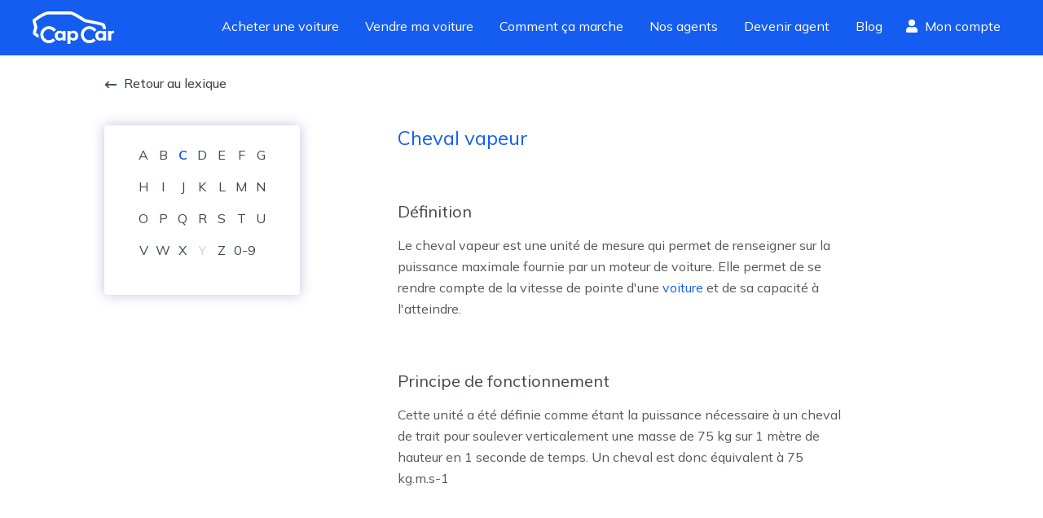

--- FILE ---
content_type: text/html; charset=utf-8
request_url: https://www.capcar.fr/lexique-auto/cheval-vapeur
body_size: 19369
content:
<!DOCTYPE html><html lang="fr"><head><meta charSet="utf-8"/><script type="application/ld+json">
										{
										  "@context": "http://schema.org",
										  "@type": "AutoDealer",
										  "name": "CapCar.fr",
										  "url": "www.capCar.fr",
										  "logo": "https://static.capcar.fr/static/theme-capcar/logo-capcar-blue.svg",
										  "description": "CapCar est une plateforme d'intermédiation spécialisée dans la vente de voitures d'occasion entre particuliers. Nous offrons un service clé en main incluant estimation gratuite, inspection des véhicules, accompagnement administratif et sécurisation des paiements.",
										  "address": {
											"@type": "PostalAddress",
											"addressLocality": "Paris",
											"postalCode": "75002",
											"streetAddress": "3 rue de Gramont"
										  },
										  "makesOffer": [
										    {
										      "@type": "Offer",
										      "name": "Intermédiation pour vente de voitures d'occasion",
										      "description": "Accompagnement complet pour vendre votre voiture en toute sécurité."
										    },
										    {
										      "@type": "Offer",
										      "name": "Estimation gratuite du prix de vente",
										      "description": "Recevez une estimation précise et gratuite basée sur le marché actuel."
										    },
										    {
										      "@type": "Offer",
										      "name": "Rachat de véhicules",
										      "description": "Nous rachetons votre véhicule rapidement et au meilleur prix."
										    },
											{
											  "@type": "Offer",
											  "name": "Contrôle du véhicule",
											  "description": "Nos agents effectuent un contrôle rigoureux de votre véhicule, analysant son état mécanique, esthétique et administratif. Cette inspection détaillée assure une évaluation précise et renforce la confiance des acheteurs pour une transaction en toute sérénité."
											},
											{
											  "@type": "Offer",
											  "name": "Reportage photo professionnel",
											  "description": "Nos agents capturent des images haute définition de votre véhicule sous ses meilleurs angles. Un shooting optimisé pour maximiser son attractivité et attirer plus d'acheteurs potentiels."
											},
										    {
										      "@type": "Offer",
										      "name": "Sécurisation de la transaction et du paiement",
										      "description": "Nous gérons la transaction pour éviter les fraudes et sécuriser le paiement."
										    },
										    {
										      "@type": "Offer",
										      "name": "Accompagnement administratif",
										      "description": "Nous nous occupons de toutes les démarches pour la vente de votre voiture."
										    }
										  ],
										  "aggregateRating": {
											"@type": "AggregateRating",
											"bestRating": 5,
											"ratingValue": "4.8",
											"ratingCount": "2139",
											"reviewCount": "2139"
										  }
										}
									</script><link rel="preconnect" href="https://res.cloudinary.com" crossorigin="anonymous"/><link rel="preconnect" href="https://static.capcar.fr" crossorigin="use-credentials"/><link rel="preconnect" href="https://fonts.googleapis.com" crossorigin="anonymous"/><link rel="preconnect" href="https://fonts.gstatic.com" crossorigin="anonymous"/><meta name="google-site-verification" content="UhCiCb_O6b6aY47HAoS-ULKsR-HqD6EsgDOkUfirqLg"/><meta name="viewport" content="width=device-width, initial-scale=1, user-scalable=1, minimum-scale=1"/><meta name="theme-color" content="#145DF0"/><link rel="icon" href="https://static.capcar.fr/static/favicon.png" sizes="32x32"/><link rel="icon" href="https://static.capcar.fr/static/favicon.png" sizes="192x192"/><link rel="apple-touch-icon" href="https://static.capcar.fr/static/favicon.png"/><title>Cheval vapeur - Définition et Fonctionnement Auto</title><meta name="description" content="Le cheval vapeur est une unité de mesure de la puissance moteur, représentant la capacité d&#x27;un moteur à atteindre une certaine vitesse et puissance maximale."/><link rel="canonical" href="https://www.capcar.fr/lexique-auto/cheval-vapeur"/><meta name="next-head-count" content="15"/><link rel="preconnect" href="https://fonts.googleapis.com" crossorigin="anonymous"/><link rel="preconnect" href="https://fonts.gstatic.com" crossorigin="anonymous"/><script>
				                (function() {
				                  const link = document.createElement('link');
				                  link.rel = 'stylesheet';
				                  link.href = 'https://fonts.googleapis.com/css2?family=Mulish:wght@200;300;400;500;600;700;800;900&display=swap';
				                  document.head.appendChild(link);
				                })();
                            </script><noscript><link rel="stylesheet" data-href="https://fonts.googleapis.com/css2?family=Mulish:wght@200;300;400;500;600;700;800;900&amp;display=swap"/></noscript><link rel="preload" href="https://static.capcar.fr/_next/static/css/fa34d41143343dbc.css" as="style"/><link rel="stylesheet" href="https://static.capcar.fr/_next/static/css/fa34d41143343dbc.css" data-n-g=""/><noscript data-n-css=""></noscript><script defer="" nomodule="" src="https://static.capcar.fr/_next/static/chunks/polyfills-c67a75d1b6f99dc8.js"></script><script src="https://static.capcar.fr/_next/static/chunks/webpack-4d2fad9cd79a270d.js" defer=""></script><script src="https://static.capcar.fr/_next/static/chunks/framework-c040f25854fa7d72.js" defer=""></script><script src="https://static.capcar.fr/_next/static/chunks/main-6f25c9f490d7b406.js" defer=""></script><script src="https://static.capcar.fr/_next/static/chunks/pages/_app-0d771649bb30b630.js" defer=""></script><script src="https://static.capcar.fr/_next/static/chunks/9679-2c6797a277ed0825.js" defer=""></script><script src="https://static.capcar.fr/_next/static/chunks/1664-5103a83bf36bff90.js" defer=""></script><script src="https://static.capcar.fr/_next/static/chunks/2110-7b6ad7775c9de0f1.js" defer=""></script><script src="https://static.capcar.fr/_next/static/chunks/8805-7af4955fb974a3e4.js" defer=""></script><script src="https://static.capcar.fr/_next/static/chunks/6857-554730be9ea77bf4.js" defer=""></script><script src="https://static.capcar.fr/_next/static/chunks/6858-b551ed10dd86169d.js" defer=""></script><script src="https://static.capcar.fr/_next/static/chunks/3283-bfa1d25be1dae6c8.js" defer=""></script><script src="https://static.capcar.fr/_next/static/chunks/1458-5bf8b1d8ec607de6.js" defer=""></script><script src="https://static.capcar.fr/_next/static/chunks/4955-51d7df29323eee94.js" defer=""></script><script src="https://static.capcar.fr/_next/static/chunks/6742-36c74f00b9e595cf.js" defer=""></script><script src="https://static.capcar.fr/_next/static/chunks/3383-6347390b337c77b4.js" defer=""></script><script src="https://static.capcar.fr/_next/static/chunks/6198-9d437a9556d14af3.js" defer=""></script><script src="https://static.capcar.fr/_next/static/chunks/1922-417b48fede8575b4.js" defer=""></script><script src="https://static.capcar.fr/_next/static/chunks/4970-9c33c7b7a78e4b0b.js" defer=""></script><script src="https://static.capcar.fr/_next/static/chunks/6579-e66190b94d8631c9.js" defer=""></script><script src="https://static.capcar.fr/_next/static/chunks/pages/lexique-auto/%5Bslug%5D-0e9d8379cedc77ec.js" defer=""></script><script src="https://static.capcar.fr/_next/static/ujnH-aQOaRFdMCKN8CLfE/_buildManifest.js" defer=""></script><script src="https://static.capcar.fr/_next/static/ujnH-aQOaRFdMCKN8CLfE/_ssgManifest.js" defer=""></script></head><body><div id="__next"><div class="flex flex-col bg-lightBlue-350 min-h-screen"><nav class="flex z-50 transition-all ease-in duration-200 bg-blue-275 hidden lg:block"><div class="flex px-4 lg:px-10 w-full lg:m-auto lg:flex-row lg:justify-between flex-wrap items-center"><a class="text-white hover:text-white py-4 lg:py-0 block" aria-label="Revenir à l&#x27;accueil" href="/"><svg xmlns="http://www.w3.org/2000/svg" width="100.102" height="40.176" fill="currentColor" viewBox="0 0 100.102 40.176" class="w-auto h-10 mr-4"><path d="m63.448 13.108 6.318 1.268c9.066 1.8 12.312 2.319 15.336 3.466.313.119 1.188 2.275 1.358 3.907h3.84c-.3-2.8-1.222-5.583-2-6.542-.876-1.08-9.311-2.839-17.8-4.528-1.7-.338-3.55-.706-5.573-1.117-.956-.635-3.96-2.613-7.226-4.568C50.309.569 47.917.002 46.659.002h-27.02C13.239.002 1.98 8.739.717 9.735L0 10.301v.914a15.7 15.7 0 0 0 1.079 4.888 12.7 12.7 0 0 1 .867 3.594 12.3 12.3 0 0 1-.76 3.127c-.727 2.217-1.478 4.509.077 6.064a23.7 23.7 0 0 0 6.607 3.846 12.8 12.8 0 0 1-.65-4.021c0-.128.006-.255.01-.382a17.5 17.5 0 0 1-3.108-1.93 13.7 13.7 0 0 1 .646-2.4 14.4 14.4 0 0 0 .947-4.3 15.4 15.4 0 0 0-1.063-4.793 20 20 0 0 1-.8-2.827c4.531-3.447 12.172-8.307 15.791-8.307h27.02c.17 0 1.868.125 9.094 4.449zM99.673 23.755a3.63 3.63 0 0 0-3.153 1.577v-1.29h-3.923v11.775h3.9v-6.138a2.6 2.6 0 0 1 2.747-2.724 3.3 3.3 0 0 1 .86.109v-3.292a6 6 0 0 0-.431-.017"></path><path d="M20.028 35.525a6.814 6.814 0 1 1 5.688-10.56l3.079-2.028a10.5 10.5 0 1 0-1 12.831l-2.729-2.479a6.8 6.8 0 0 1-5.038 2.236M69.759 35.525a6.814 6.814 0 1 1 5.688-10.56l3.079-2.028a10.5 10.5 0 1 0-1 12.831l-2.729-2.479a6.8 6.8 0 0 1-5.038 2.236"></path><path d="M36.962 29.873a3.049 3.049 0 1 0-3.049 3.049 3.05 3.05 0 0 0 3.049-3.049m-.279-5.832h3.842v11.793h-3.842v-1.373a4.54 4.54 0 0 1-3.688 1.612c-3.5-.082-5.743-2.47-5.743-6.135a5.79 5.79 0 0 1 5.956-6.159 3.92 3.92 0 0 1 3.474 1.576zM49.433 32.922a3.049 3.049 0 1 0-3.049-3.049 3.05 3.05 0 0 0 3.049 3.049m-2.771-7.569a3.92 3.92 0 0 1 3.474-1.576 5.79 5.79 0 0 1 5.956 6.159c0 3.665-2.245 6.053-5.743 6.135a4.54 4.54 0 0 1-3.688-1.612v5.715h-3.842V24.041h3.842zM86.74 29.873a3.049 3.049 0 1 0-3.049 3.049 3.05 3.05 0 0 0 3.049-3.049m-.279-5.832h3.842v11.793h-3.842v-1.373a4.54 4.54 0 0 1-3.688 1.612c-3.5-.082-5.743-2.47-5.743-6.135a5.79 5.79 0 0 1 5.957-6.159 3.92 3.92 0 0 1 3.474 1.576z"></path></svg></a><div class="flex lg:flex-row flex-col w-full lg:w-auto order-2 lg:order-1 overflow-hidden lg:overflow-visible transition-all leading-loose text-xl lg:text-base"><a class="px-2 lg:py-4 lg:px-2 laptop:px-4 xl:px-7 h-full transition transition-all duration-500 text-white border-white border-l-4 lg:border-l-0 lg:border-b-4 border-opacity-0 hover:!border-opacity-10" target="_self" href="/voiture-occasion">Acheter une voiture</a><a class="px-2 lg:py-4 lg:px-2 laptop:px-4 xl:px-7 h-full transition transition-all duration-500 text-white border-white border-l-4 lg:border-l-0 lg:border-b-4 border-opacity-0 hover:!border-opacity-10" target="_self" href="/vendre-sa-voiture">Vendre ma voiture</a><a class="px-2 lg:py-4 lg:px-2 laptop:px-4 xl:px-7 h-full transition transition-all duration-500 text-white border-white border-l-4 lg:border-l-0 lg:border-b-4 border-opacity-0 hover:!border-opacity-10" target="_self" href="/comment-ca-marche/processus-achat">Comment ça marche</a><a class="px-2 lg:py-4 lg:px-2 laptop:px-4 xl:px-7 h-full transition transition-all duration-500 text-white border-white border-l-4 lg:border-l-0 lg:border-b-4 border-opacity-0 hover:!border-opacity-10" target="_self" href="/agents">Nos agents</a><a class="px-2 lg:py-4 lg:px-2 laptop:px-4 xl:px-7 h-full transition transition-all duration-500 text-white border-white border-l-4 lg:border-l-0 lg:border-b-4 border-opacity-0 hover:!border-opacity-10" target="_self" href="/devenir-agent-automobile">Devenir agent</a><a class="px-2 lg:py-4 lg:px-2 laptop:px-4 xl:px-7 h-full transition transition-all duration-500 text-white border-white border-l-4 lg:border-l-0 lg:border-b-4 border-opacity-0 hover:!border-opacity-10" target="_self" href="/blog">Blog</a><div class="flex py-2 flex-col lg:flex-row"><span class="w-full tablet:w-auto flex items-center mt-4 lg:mt-0 hidden desktop:block"><a class="px-1 desktop:px-3 pt-2 flex flex-col items-center text-white h-full" rel="nofollow" href="/mes-favoris"><div class="flex"><svg fill="currentColor" stroke="currentColor" stroke-linecap="round" stroke-linejoin="round" stroke-width="2" viewBox="0 0 24 24" class="w-4 h-4 mr-2 self-center"><path d="M20.84 4.61a5.5 5.5 0 0 0-7.78 0L12 5.67l-1.06-1.06a5.5 5.5 0 0 0-7.78 7.78l1.06 1.06L12 21.23l7.78-7.78 1.06-1.06a5.5 5.5 0 0 0 0-7.78"></path></svg> <!-- -->Favoris</div></a></span><span class="w-full tablet:w-auto flex items-center mt-4 lg:mt-0"><a class="px-2 laptop:px-3 pt-2 flex flex-col items-center text-white h-full" rel="nofollow" href="/espace-client"><div class="flex"><svg xmlns="http://www.w3.org/2000/svg" width="28" height="32" viewBox="0 0 28 32" class="w-4 h-4 mr-2 self-center"><path fill="currentColor" d="M22 8a8 8 0 1 1-8-8 8 8 0 0 1 8 8M19.6 18h-1.044a10.88 10.88 0 0 1-9.112 0H8.4A8.4 8.4 0 0 0 0 26.4V29a3 3 0 0 0 3 3h22a3 3 0 0 0 3-3v-2.6a8.4 8.4 0 0 0-8.4-8.4"></path></svg> <!-- -->Mon compte</div></a></span></div></div></div></nav><div id="mobile-header" class="block lg:hidden bg-white h-16 border-b-1 border-gray-17"><a class="lg:hidden absolute top-4 left-4 justify-start text-blue-275 z-50" aria-label="Retour à l’accueil" href="/"><svg xmlns="http://www.w3.org/2000/svg" width="100.102" height="40.176" fill="currentColor" viewBox="0 0 100.102 40.176"><path d="m63.448 13.108 6.318 1.268c9.066 1.8 12.312 2.319 15.336 3.466.313.119 1.188 2.275 1.358 3.907h3.84c-.3-2.8-1.222-5.583-2-6.542-.876-1.08-9.311-2.839-17.8-4.528-1.7-.338-3.55-.706-5.573-1.117-.956-.635-3.96-2.613-7.226-4.568C50.309.569 47.917.002 46.659.002h-27.02C13.239.002 1.98 8.739.717 9.735L0 10.301v.914a15.7 15.7 0 0 0 1.079 4.888 12.7 12.7 0 0 1 .867 3.594 12.3 12.3 0 0 1-.76 3.127c-.727 2.217-1.478 4.509.077 6.064a23.7 23.7 0 0 0 6.607 3.846 12.8 12.8 0 0 1-.65-4.021c0-.128.006-.255.01-.382a17.5 17.5 0 0 1-3.108-1.93 13.7 13.7 0 0 1 .646-2.4 14.4 14.4 0 0 0 .947-4.3 15.4 15.4 0 0 0-1.063-4.793 20 20 0 0 1-.8-2.827c4.531-3.447 12.172-8.307 15.791-8.307h27.02c.17 0 1.868.125 9.094 4.449zM99.673 23.755a3.63 3.63 0 0 0-3.153 1.577v-1.29h-3.923v11.775h3.9v-6.138a2.6 2.6 0 0 1 2.747-2.724 3.3 3.3 0 0 1 .86.109v-3.292a6 6 0 0 0-.431-.017"></path><path d="M20.028 35.525a6.814 6.814 0 1 1 5.688-10.56l3.079-2.028a10.5 10.5 0 1 0-1 12.831l-2.729-2.479a6.8 6.8 0 0 1-5.038 2.236M69.759 35.525a6.814 6.814 0 1 1 5.688-10.56l3.079-2.028a10.5 10.5 0 1 0-1 12.831l-2.729-2.479a6.8 6.8 0 0 1-5.038 2.236"></path><path d="M36.962 29.873a3.049 3.049 0 1 0-3.049 3.049 3.05 3.05 0 0 0 3.049-3.049m-.279-5.832h3.842v11.793h-3.842v-1.373a4.54 4.54 0 0 1-3.688 1.612c-3.5-.082-5.743-2.47-5.743-6.135a5.79 5.79 0 0 1 5.956-6.159 3.92 3.92 0 0 1 3.474 1.576zM49.433 32.922a3.049 3.049 0 1 0-3.049-3.049 3.05 3.05 0 0 0 3.049 3.049m-2.771-7.569a3.92 3.92 0 0 1 3.474-1.576 5.79 5.79 0 0 1 5.956 6.159c0 3.665-2.245 6.053-5.743 6.135a4.54 4.54 0 0 1-3.688-1.612v5.715h-3.842V24.041h3.842zM86.74 29.873a3.049 3.049 0 1 0-3.049 3.049 3.05 3.05 0 0 0 3.049-3.049m-.279-5.832h3.842v11.793h-3.842v-1.373a4.54 4.54 0 0 1-3.688 1.612c-3.5-.082-5.743-2.47-5.743-6.135a5.79 5.79 0 0 1 5.957-6.159 3.92 3.92 0 0 1 3.474 1.576z"></path></svg></a><div><input type="checkbox" id="mobile-menu-toggle" class="hidden touch-manipulation"/><label class="absolute top-4 right-4 hamburger-lines z-[52] active:border-none focus:border-none active:outline-none focus:outline-none touch-manipulation" for="mobile-menu-toggle"><span class="line line1"></span><span class="line line2"></span><span class="line line3"></span></label><div class="mobile-menu fixed top-0 left-0 w-screen h-screen bg-lightBlue-350 z-[51] p-4 pt-10"><div class="flex flex-col h-full"><a href="/voiture-occasion" class="border-b border-gray-20 block py-4 text-left flex items-center"><div class="w-0 h-0 border-y-8 border-l-8 border-transparent border-l-blue-275 mr-3"></div>Acheter une voiture</a><a href="/vendre-sa-voiture" class="border-b border-gray-20 block py-4 text-left flex items-center"><div class="w-0 h-0 border-y-8 border-l-8 border-transparent border-l-blue-275 mr-3"></div>Vendre ma voiture</a><a href="/comment-ca-marche/processus-de-vente" class="border-b border-gray-20 block py-4 text-left flex items-center"><div class="w-0 h-0 border-y-8 border-l-8 border-transparent border-l-blue-275 mr-3"></div>Guide du vendeur</a><a href="/comment-ca-marche/processus-achat" class="border-b border-gray-20 block py-4 text-left flex items-center"><div class="w-0 h-0 border-y-8 border-l-8 border-transparent border-l-blue-275 mr-3"></div>Guide de l&#x27;acheteur</a><a href="/agents" class="border-b border-gray-20 block py-4 text-left flex items-center"><div class="w-0 h-0 border-y-8 border-l-8 border-transparent border-l-blue-275 mr-3"></div>Trouver votre agent</a><a href="/agences" class="border-b border-gray-20 block py-4 text-left flex items-center"><div class="w-0 h-0 border-y-8 border-l-8 border-transparent border-l-blue-275 mr-3"></div>Rendez-vous en agence</a><a href="/devenir-agent-automobile" class="border-b border-gray-20 block py-4 text-left flex items-center"><div class="w-0 h-0 border-y-8 border-l-8 border-transparent border-l-blue-275 mr-3"></div>Devenir agent</a><a href="/ouvrir-agence-automobile" class="border-b border-gray-20 block py-4 text-left flex items-center"><div class="w-0 h-0 border-y-8 border-l-8 border-transparent border-l-blue-275 mr-3"></div>Ouvrir une agence</a><a href="/blog" class="border-b border-gray-20 block py-4 text-left flex items-center"><div class="w-0 h-0 border-y-8 border-l-8 border-transparent border-l-blue-275 mr-3"></div>Blog</a><a href="/faq" class="border-b border-gray-20 block py-4 text-left flex items-center"><div class="w-0 h-0 border-y-8 border-l-8 border-transparent border-l-blue-275 mr-3"></div>FAQ</a></div></div></div></div><nav role="navigation" class="block lg:hidden fixed z-50 justify-around bottom-0 pb-2 right-0 left-0 bg-white w-full flex align-middle border-t border-gray-17 menu-shadow h-19"><span class="flex flex-1 justify-center items-center"><a class="flex flex-col items-center text-sm text-center" href="/"><svg xmlns="http://www.w3.org/2000/svg" width="17.8" height="15.8"><path d="M17.7 6.8 9.6.2a1.1 1.1 0 0 0-1.4 0L0 6.8A.2.2 0 0 0 0 7l.4.5a.2.2 0 0 0 .3 0l1.2-1v8.7a.5.5 0 0 0 .5.5h12.8a.5.5 0 0 0 .5-.5V6.7l1.2 1a.2.2 0 0 0 .3 0l.4-.6a.2.2 0 0 0 0-.3zm-10.3 8v-5h3v5zm7.4 0h-3.5V9.4a.5.5 0 0 0-.5-.5H7a.5.5 0 0 0-.5.5v5.4H3v-9l5.7-4.6a.2.2 0 0 1 .3 0L14.8 6z"></path></svg><span class="pt-1">Accueil</span></a></span><span class="flex flex-1 justify-center items-center"><a class="flex flex-col items-center text-sm text-center" href="/voiture-occasion"><svg xmlns="http://www.w3.org/2000/svg" width="15.134" height="15.134" viewBox="0 0 15.134 15.134"><path d="m15.03 14.235-3.813-3.813a.35.35 0 0 0-.251-.1h-.3a6.086 6.086 0 1 0-.343.346v.3a.36.36 0 0 0 .1.251l3.813 3.813a.355.355 0 0 0 .5 0l.293-.293a.355.355 0 0 0 .001-.504M6.148 11.35a5.2 5.2 0 1 1 5.2-5.2 5.2 5.2 0 0 1-5.2 5.2"></path></svg><span class="pt-1">Acheter</span></a></span><span class="flex flex-1 justify-center items-center"><a class="flex flex-col items-center text-sm text-center" href="/vendre-sa-voiture"><svg xmlns="http://www.w3.org/2000/svg" width="15.134" height="15.134" viewBox="0 0 15.134 15.134" style="width:20px;height:20px"><path d="M11.3 6.6a1 1 0 1 0 1 1 1 1 0 0 0-1-1m2.3-4.7h-.5v-.5A1.4 1.4 0 0 0 11.7 0H2.8A2.8 2.8 0 0 0 0 2.8v7.5a2.8 2.8 0 0 0 2.8 2.8h10.3a1.9 1.9 0 0 0 2-1.8v-8a1.4 1.4 0 0 0-1.5-1.4m.5 9.4a1 1 0 0 1-1 1H2.8a1.9 1.9 0 0 1-1.9-2V2.8A1.9 1.9 0 0 1 3 1h8.8a.5.5 0 0 1 .5.5V2h-9a.5.5 0 1 0 0 1h10.4a.5.5 0 0 1 .5.4z"></path></svg><span class="pt-0">Vendre</span></a></span><span class="flex flex-1 justify-center items-center"><a rel="nofollow" class="flex flex-col items-center text-sm text-center" href="/mes-favoris"><svg fill="none" stroke="currentColor" stroke-linecap="round" stroke-linejoin="round" stroke-width="1.5" viewBox="0 0 24 24" style="width:20px;height:20px"><path d="M20.84 4.61a5.5 5.5 0 0 0-7.78 0L12 5.67l-1.06-1.06a5.5 5.5 0 0 0-7.78 7.78l1.06 1.06L12 21.23l7.78-7.78 1.06-1.06a5.5 5.5 0 0 0 0-7.78"></path></svg><span class="pt-0">Favoris</span></a></span><span class="flex flex-1 justify-center items-center"><a rel="nofollow" class="flex flex-col items-center text-sm text-center" href="/espace-client"><svg xmlns="http://www.w3.org/2000/svg" width="13.4" height="15.3"><path d="M9.4 8.6c-.9 0-1.3.5-2.7.5S4.9 8.6 4 8.6a4 4 0 0 0-4 4V14a1.4 1.4 0 0 0 1.4 1.4H12a1.4 1.4 0 0 0 1.4-1.4v-1.3a4 4 0 0 0-4-4zm3 5.3a.5.5 0 0 1-.4.4H1.4A.5.5 0 0 1 1 14v-1.3a3 3 0 0 1 3-3 14.3 14.3 0 0 0 2.7.4 14.3 14.3 0 0 0 2.7-.4 3 3 0 0 1 3 3zM6.7 7.7a3.8 3.8 0 1 0-3.8-3.9 3.8 3.8 0 0 0 3.8 3.9m0-6.7a2.9 2.9 0 1 1-2.9 2.8A2.9 2.9 0 0 1 6.7 1"></path></svg><span class="pt-1">Profil</span></a></span></nav><div class="grow flex flex-col" style="opacity:1;will-change:opacity"><div class="grow"><div class="flex flex-wrap bg-white"><div class="flex flex-col w-full max-w-5xl m-auto pt-6 pb-4 px-5 tablet:px-0"><a class="mb-6_5 text-darkGray-900 font-medium hover:text-blue-275" href="/lexique-auto#C"><svg xmlns="http://www.w3.org/2000/svg" width="15.382" height="8.79" viewBox="0 0 15.382 8.79" class="inline-block w-4 h-2 mr-2 stroke-current"><path fill="#3f474a" d="m4.7 8.67.243-.243a.41.41 0 0 0 0-.583L2.061 4.979h12.91a.41.41 0 0 0 .412-.412v-.343a.41.41 0 0 0-.412-.412H2.064L4.946.947a.41.41 0 0 0 0-.583L4.703.121a.41.41 0 0 0-.583 0l-4 3.983a.41.41 0 0 0 0 .583l4 3.983a.41.41 0 0 0 .58 0"></path></svg>Retour au lexique</a><div class="flex flex-col mt-4 tablet:flex-row"><div class=" h-14 bg-white shadow-card whitespace-nowrap overflow-x-auto mb-2 px-2 rounded-full sticky top-20 tablet:flex tablet:flex-wrap tablet:h-auto tablet:max-w-60 tablet:max-h-52 tablet:px-9 tablet:pt-5 tablet:pb-8 tablet:rounded "><button type="button" class="text-center cursor-default h-14 tablet:h-8 focus:outline-none w-6 last:w-8" tabindex="0"><a class="cursor-pointer text-darkGray-900" href="/lexique-auto#A">A</a></button><button type="button" class="text-center cursor-default h-14 tablet:h-8 focus:outline-none w-6 last:w-8" tabindex="1"><a class="cursor-pointer text-darkGray-900" href="/lexique-auto#B">B</a></button><button type="button" class="text-center cursor-default h-14 tablet:h-8 focus:outline-none w-6 last:w-8" tabindex="2"><a class="cursor-pointer font-bold text-blue-275" href="/lexique-auto#C">C</a></button><button type="button" class="text-center cursor-default h-14 tablet:h-8 focus:outline-none w-6 last:w-8" tabindex="3"><a class="cursor-pointer text-darkGray-900" href="/lexique-auto#D">D</a></button><button type="button" class="text-center cursor-default h-14 tablet:h-8 focus:outline-none w-6 last:w-8" tabindex="4"><a class="cursor-pointer text-darkGray-900" href="/lexique-auto#E">E</a></button><button type="button" class="text-center cursor-default h-14 tablet:h-8 focus:outline-none w-6 last:w-8" tabindex="5"><a class="cursor-pointer text-darkGray-900" href="/lexique-auto#F">F</a></button><button type="button" class="text-center cursor-default h-14 tablet:h-8 focus:outline-none w-6 last:w-8" tabindex="6"><a class="cursor-pointer text-darkGray-900" href="/lexique-auto#G">G</a></button><button type="button" class="text-center cursor-default h-14 tablet:h-8 focus:outline-none w-6 last:w-8" tabindex="7"><a class="cursor-pointer text-darkGray-900" href="/lexique-auto#H">H</a></button><button type="button" class="text-center cursor-default h-14 tablet:h-8 focus:outline-none w-6 last:w-8" tabindex="8"><a class="cursor-pointer text-darkGray-900" href="/lexique-auto#I">I</a></button><button type="button" class="text-center cursor-default h-14 tablet:h-8 focus:outline-none w-6 last:w-8" tabindex="9"><a class="cursor-pointer text-darkGray-900" href="/lexique-auto#J">J</a></button><button type="button" class="text-center cursor-default h-14 tablet:h-8 focus:outline-none w-6 last:w-8" tabindex="10"><a class="cursor-pointer text-darkGray-900" href="/lexique-auto#K">K</a></button><button type="button" class="text-center cursor-default h-14 tablet:h-8 focus:outline-none w-6 last:w-8" tabindex="11"><a class="cursor-pointer text-darkGray-900" href="/lexique-auto#L">L</a></button><button type="button" class="text-center cursor-default h-14 tablet:h-8 focus:outline-none w-6 last:w-8" tabindex="12"><a class="cursor-pointer text-darkGray-900" href="/lexique-auto#M">M</a></button><button type="button" class="text-center cursor-default h-14 tablet:h-8 focus:outline-none w-6 last:w-8" tabindex="13"><a class="cursor-pointer text-darkGray-900" href="/lexique-auto#N">N</a></button><button type="button" class="text-center cursor-default h-14 tablet:h-8 focus:outline-none w-6 last:w-8" tabindex="14"><a class="cursor-pointer text-darkGray-900" href="/lexique-auto#O">O</a></button><button type="button" class="text-center cursor-default h-14 tablet:h-8 focus:outline-none w-6 last:w-8" tabindex="15"><a class="cursor-pointer text-darkGray-900" href="/lexique-auto#P">P</a></button><button type="button" class="text-center cursor-default h-14 tablet:h-8 focus:outline-none w-6 last:w-8" tabindex="16"><a class="cursor-pointer text-darkGray-900" href="/lexique-auto#Q">Q</a></button><button type="button" class="text-center cursor-default h-14 tablet:h-8 focus:outline-none w-6 last:w-8" tabindex="17"><a class="cursor-pointer text-darkGray-900" href="/lexique-auto#R">R</a></button><button type="button" class="text-center cursor-default h-14 tablet:h-8 focus:outline-none w-6 last:w-8" tabindex="18"><a class="cursor-pointer text-darkGray-900" href="/lexique-auto#S">S</a></button><button type="button" class="text-center cursor-default h-14 tablet:h-8 focus:outline-none w-6 last:w-8" tabindex="19"><a class="cursor-pointer text-darkGray-900" href="/lexique-auto#T">T</a></button><button type="button" class="text-center cursor-default h-14 tablet:h-8 focus:outline-none w-6 last:w-8" tabindex="20"><a class="cursor-pointer text-darkGray-900" href="/lexique-auto#U">U</a></button><button type="button" class="text-center cursor-default h-14 tablet:h-8 focus:outline-none w-6 last:w-8" tabindex="21"><a class="cursor-pointer text-darkGray-900" href="/lexique-auto#V">V</a></button><button type="button" class="text-center cursor-default h-14 tablet:h-8 focus:outline-none w-6 last:w-8" tabindex="22"><a class="cursor-pointer text-darkGray-900" href="/lexique-auto#W">W</a></button><button type="button" class="text-center cursor-default h-14 tablet:h-8 focus:outline-none w-6 last:w-8" tabindex="23"><a class="cursor-pointer text-darkGray-900" href="/lexique-auto#X">X</a></button><button type="button" class="text-center cursor-default h-14 tablet:h-8 focus:outline-none w-6 last:w-8" tabindex="24"><span class="text-darkGray-900 opacity-25">Y</span></button><button type="button" class="text-center cursor-default h-14 tablet:h-8 focus:outline-none w-6 last:w-8" tabindex="25"><a class="cursor-pointer text-darkGray-900" href="/lexique-auto#Z">Z</a></button><button type="button" class="text-center cursor-default h-14 tablet:h-8 focus:outline-none w-6 last:w-8" tabindex="26"><a class="cursor-pointer text-darkGray-900" href="/lexique-auto#0-9">0-9</a></button></div><div class="flex flex-col tablet:pl-30 max-w-2xl"><div class="mb-15"><h1 class="text-blue-275 text-2xl">Cheval vapeur</h1></div><div class="mb-12 text-darkGray-900 leading-relaxed"><h4 class="text-xl text-darkGray-900">Définition</h4><div class="markdown markdown"><p>Le cheval vapeur est une unité de mesure qui permet de renseigner sur la puissance maximale fournie par un moteur de voiture. Elle permet de se rendre compte de la vitesse de pointe d'une <a href="https://www.capcar.fr/voiture-occasion">voiture</a> et de sa capacité à l'atteindre.</p>
</div></div><div class="mb-12 text-darkGray-900 leading-relaxed"><h4 class="text-xl text-darkGray-900">Principe de fonctionnement</h4><div class="markdown markdown"><p>Cette unité a été définie comme étant la puissance nécessaire à un cheval de trait pour soulever verticalement une masse de 75 kg sur 1 mètre de hauteur en 1 seconde de temps. Un cheval est donc équivalent à 75 kg.m.s-1</p>
</div></div></div></div></div></div><div class="w-full max-w-5xl m-auto pt-6 pb-4 px-5 tablet:px-0"><h2 class="title-2 text-lg text-center mt-10">Nos dernières voitures d’occasion</h2><div class="product-list max-w-6xl m-auto px-3"><div class="product-item"><span><a itemscope="" itemType="https://schema.org/Vehicle" class="flex flex-col bg-white transitionAllCubic cursor-pointer hover:shadow-card rounded overflow-hidden shadow-cardXs" href="/voiture-occasion/nissan-nv200_evalia-r0087077"><meta itemProp="name" content="Nissan NV200 Evalia"/><meta itemProp="url" content="/voiture-occasion/nissan-nv200_evalia-r0087077"/><meta itemProp="image" content="https://res.cloudinary.com/lghaauto/w_512,q_auto,f_auto,fl_progressive:semi/production/products/2025/r0087077/pictures/gpaqxlpubsf2xp2oivpu.jpg"/><div class="relative"><picture><source sizes="(max-width: 1366px) 362px, (max-width: 1024px) 30vw, (max-width: 768px) 50vw, 100vw" srcSet="https://res.cloudinary.com/lghaauto/w_300,q_auto,f_auto,fl_progressive:semi/production/products/2025/r0087077/pictures/gpaqxlpubsf2xp2oivpu.webp 300w, https://res.cloudinary.com/lghaauto/w_350,q_auto,f_auto,fl_progressive:semi/production/products/2025/r0087077/pictures/gpaqxlpubsf2xp2oivpu.webp 350w, https://res.cloudinary.com/lghaauto/w_400,q_auto,f_auto,fl_progressive:semi/production/products/2025/r0087077/pictures/gpaqxlpubsf2xp2oivpu.webp 400w, https://res.cloudinary.com/lghaauto/w_450,q_auto,f_auto,fl_progressive:semi/production/products/2025/r0087077/pictures/gpaqxlpubsf2xp2oivpu.webp 450w, https://res.cloudinary.com/lghaauto/w_500,q_auto,f_auto,fl_progressive:semi/production/products/2025/r0087077/pictures/gpaqxlpubsf2xp2oivpu.webp 500w, https://res.cloudinary.com/lghaauto/w_550,q_auto,f_auto,fl_progressive:semi/production/products/2025/r0087077/pictures/gpaqxlpubsf2xp2oivpu.webp 550w, https://res.cloudinary.com/lghaauto/w_600,q_auto,f_auto,fl_progressive:semi/production/products/2025/r0087077/pictures/gpaqxlpubsf2xp2oivpu.webp 600w, https://res.cloudinary.com/lghaauto/w_650,q_auto,f_auto,fl_progressive:semi/production/products/2025/r0087077/pictures/gpaqxlpubsf2xp2oivpu.webp 650w, https://res.cloudinary.com/lghaauto/w_700,q_auto,f_auto,fl_progressive:semi/production/products/2025/r0087077/pictures/gpaqxlpubsf2xp2oivpu.webp 700w, https://res.cloudinary.com/lghaauto/w_750,q_auto,f_auto,fl_progressive:semi/production/products/2025/r0087077/pictures/gpaqxlpubsf2xp2oivpu.webp 750w" type="image/webp"/><img sizes="(max-width: 1366px) 362px, (max-width: 1024px) 30vw, (max-width: 768px) 50vw, 100vw" src="https://res.cloudinary.com/lghaauto/w_512,q_auto,f_auto,fl_progressive:semi/production/products/2025/r0087077/pictures/gpaqxlpubsf2xp2oivpu.jpg" srcSet="https://res.cloudinary.com/lghaauto/w_300,q_auto,f_auto,fl_progressive:semi/production/products/2025/r0087077/pictures/gpaqxlpubsf2xp2oivpu.jpg 300w, https://res.cloudinary.com/lghaauto/w_350,q_auto,f_auto,fl_progressive:semi/production/products/2025/r0087077/pictures/gpaqxlpubsf2xp2oivpu.jpg 350w, https://res.cloudinary.com/lghaauto/w_400,q_auto,f_auto,fl_progressive:semi/production/products/2025/r0087077/pictures/gpaqxlpubsf2xp2oivpu.jpg 400w, https://res.cloudinary.com/lghaauto/w_450,q_auto,f_auto,fl_progressive:semi/production/products/2025/r0087077/pictures/gpaqxlpubsf2xp2oivpu.jpg 450w, https://res.cloudinary.com/lghaauto/w_500,q_auto,f_auto,fl_progressive:semi/production/products/2025/r0087077/pictures/gpaqxlpubsf2xp2oivpu.jpg 500w, https://res.cloudinary.com/lghaauto/w_550,q_auto,f_auto,fl_progressive:semi/production/products/2025/r0087077/pictures/gpaqxlpubsf2xp2oivpu.jpg 550w, https://res.cloudinary.com/lghaauto/w_600,q_auto,f_auto,fl_progressive:semi/production/products/2025/r0087077/pictures/gpaqxlpubsf2xp2oivpu.jpg 600w, https://res.cloudinary.com/lghaauto/w_650,q_auto,f_auto,fl_progressive:semi/production/products/2025/r0087077/pictures/gpaqxlpubsf2xp2oivpu.jpg 650w, https://res.cloudinary.com/lghaauto/w_700,q_auto,f_auto,fl_progressive:semi/production/products/2025/r0087077/pictures/gpaqxlpubsf2xp2oivpu.jpg 700w, https://res.cloudinary.com/lghaauto/w_750,q_auto,f_auto,fl_progressive:semi/production/products/2025/r0087077/pictures/gpaqxlpubsf2xp2oivpu.jpg 750w" alt="Nissan NV200 Evalia" class="rounded-t transitionAllEaseOut object-cover bg-lightBlue-400 bg-no-repeat bg-center w-full h-56 tablet:h-48" width="352" height="224" loading="lazy"/></picture><div class="flex absolute z-10 w-full top-0 inset-x-0 bottom-0"><p class="bg-white rounded-t shadow-mg px-3 py-2 z-20 text-gray-800 relative ml-auto self-end transform translate-y-1/2"><span class="text-2xl tablet:text-xl font-bold text-center block leading-none text-blue-275" itemProp="offers" itemscope="" itemType="http://schema.org/Offer"><meta itemProp="availability" content="http://schema.org/InStock"/><meta itemProp="price" content="12990"/><meta itemProp="priceCurrency" content="EUR"/><meta itemProp="url" content="/voiture-occasion/nissan-nv200_evalia-r0087077"/>12 990 €</span></p></div></div><div class="flex flex-wrap pb-4 pt-2 px-4 relative"><p class="text-lg tablet:text-base text-darkBlue-980 font-bold overflow-x-hidden truncate w-full leading-tight" style="width:calc(100% - 120px)"><span itemProp="brand">Nissan</span> <span itemProp="model">NV200 Evalia</span></p><div class="flex text-sm text-darkBlue-980 py-3 w-full"><div class="max-w-full overflow-hidden self-center truncate leading-tight">Optima<!-- --> - <!-- -->1.5 dCi 110</div></div><div class="text-xs text-darkBlue-980 truncate flex justify-between items-center w-full leading-tight font-light"><div class="text-left">2018</div><div class="border-r border-gray-10 w-px h-full mx-2"></div><div class="text-center" itemProp="mileageFromOdometer">51232<!-- --> km</div><div class="border-r border-gray-10 w-px h-full mx-2"></div><div class="flex-shrink text-center overflow-hidden whitespace-nowrap overflow-ellipsis" title="Diesel" itemProp="fuelType">Diesel</div><div class="border-r border-gray-10 w-px h-full mx-2"></div><div class="text-right" itemProp="vehicleTransmission">Manuelle</div></div></div></a></span></div><div class="product-item"><span><a itemscope="" itemType="https://schema.org/Vehicle" class="flex flex-col bg-white transitionAllCubic cursor-pointer hover:shadow-card rounded overflow-hidden shadow-cardXs" href="/voiture-occasion/renault-trafic_fourgon_l1h1-r0083053"><meta itemProp="name" content="Renault Trafic Fourgon L1H1"/><meta itemProp="url" content="/voiture-occasion/renault-trafic_fourgon_l1h1-r0083053"/><meta itemProp="image" content="https://res.cloudinary.com/lghaauto/w_512,q_auto,f_auto,fl_progressive:semi/production/products/2025/r0083053/pictures/yreaagn8t7qgsjti8iiy.jpg"/><div class="relative"><picture><source sizes="(max-width: 1366px) 362px, (max-width: 1024px) 30vw, (max-width: 768px) 50vw, 100vw" srcSet="https://res.cloudinary.com/lghaauto/w_300,q_auto,f_auto,fl_progressive:semi/production/products/2025/r0083053/pictures/yreaagn8t7qgsjti8iiy.webp 300w, https://res.cloudinary.com/lghaauto/w_350,q_auto,f_auto,fl_progressive:semi/production/products/2025/r0083053/pictures/yreaagn8t7qgsjti8iiy.webp 350w, https://res.cloudinary.com/lghaauto/w_400,q_auto,f_auto,fl_progressive:semi/production/products/2025/r0083053/pictures/yreaagn8t7qgsjti8iiy.webp 400w, https://res.cloudinary.com/lghaauto/w_450,q_auto,f_auto,fl_progressive:semi/production/products/2025/r0083053/pictures/yreaagn8t7qgsjti8iiy.webp 450w, https://res.cloudinary.com/lghaauto/w_500,q_auto,f_auto,fl_progressive:semi/production/products/2025/r0083053/pictures/yreaagn8t7qgsjti8iiy.webp 500w, https://res.cloudinary.com/lghaauto/w_550,q_auto,f_auto,fl_progressive:semi/production/products/2025/r0083053/pictures/yreaagn8t7qgsjti8iiy.webp 550w, https://res.cloudinary.com/lghaauto/w_600,q_auto,f_auto,fl_progressive:semi/production/products/2025/r0083053/pictures/yreaagn8t7qgsjti8iiy.webp 600w, https://res.cloudinary.com/lghaauto/w_650,q_auto,f_auto,fl_progressive:semi/production/products/2025/r0083053/pictures/yreaagn8t7qgsjti8iiy.webp 650w, https://res.cloudinary.com/lghaauto/w_700,q_auto,f_auto,fl_progressive:semi/production/products/2025/r0083053/pictures/yreaagn8t7qgsjti8iiy.webp 700w, https://res.cloudinary.com/lghaauto/w_750,q_auto,f_auto,fl_progressive:semi/production/products/2025/r0083053/pictures/yreaagn8t7qgsjti8iiy.webp 750w" type="image/webp"/><img sizes="(max-width: 1366px) 362px, (max-width: 1024px) 30vw, (max-width: 768px) 50vw, 100vw" src="https://res.cloudinary.com/lghaauto/w_512,q_auto,f_auto,fl_progressive:semi/production/products/2025/r0083053/pictures/yreaagn8t7qgsjti8iiy.jpg" srcSet="https://res.cloudinary.com/lghaauto/w_300,q_auto,f_auto,fl_progressive:semi/production/products/2025/r0083053/pictures/yreaagn8t7qgsjti8iiy.jpg 300w, https://res.cloudinary.com/lghaauto/w_350,q_auto,f_auto,fl_progressive:semi/production/products/2025/r0083053/pictures/yreaagn8t7qgsjti8iiy.jpg 350w, https://res.cloudinary.com/lghaauto/w_400,q_auto,f_auto,fl_progressive:semi/production/products/2025/r0083053/pictures/yreaagn8t7qgsjti8iiy.jpg 400w, https://res.cloudinary.com/lghaauto/w_450,q_auto,f_auto,fl_progressive:semi/production/products/2025/r0083053/pictures/yreaagn8t7qgsjti8iiy.jpg 450w, https://res.cloudinary.com/lghaauto/w_500,q_auto,f_auto,fl_progressive:semi/production/products/2025/r0083053/pictures/yreaagn8t7qgsjti8iiy.jpg 500w, https://res.cloudinary.com/lghaauto/w_550,q_auto,f_auto,fl_progressive:semi/production/products/2025/r0083053/pictures/yreaagn8t7qgsjti8iiy.jpg 550w, https://res.cloudinary.com/lghaauto/w_600,q_auto,f_auto,fl_progressive:semi/production/products/2025/r0083053/pictures/yreaagn8t7qgsjti8iiy.jpg 600w, https://res.cloudinary.com/lghaauto/w_650,q_auto,f_auto,fl_progressive:semi/production/products/2025/r0083053/pictures/yreaagn8t7qgsjti8iiy.jpg 650w, https://res.cloudinary.com/lghaauto/w_700,q_auto,f_auto,fl_progressive:semi/production/products/2025/r0083053/pictures/yreaagn8t7qgsjti8iiy.jpg 700w, https://res.cloudinary.com/lghaauto/w_750,q_auto,f_auto,fl_progressive:semi/production/products/2025/r0083053/pictures/yreaagn8t7qgsjti8iiy.jpg 750w" alt="Renault Trafic Fourgon L1H1" class="rounded-t transitionAllEaseOut object-cover bg-lightBlue-400 bg-no-repeat bg-center w-full h-56 tablet:h-48" width="352" height="224" loading="lazy"/></picture><div class="flex absolute z-10 w-full top-0 inset-x-0 bottom-0"><p class="flex self-end items-center text-white rounded-tr leading-none px-3 py-2 z-20 bg-yellow-600"><svg xmlns="http://www.w3.org/2000/svg" width="13.155" height="10.524" viewBox="0 0 13.155 10.524" class="fill-white h-2_5 w-3"><path d="M10.235 4.644 5.88.289A.99.99 0 0 0 5.182 0H.987A.987.987 0 0 0 0 .987v4.2a.99.99 0 0 0 .289.7l4.355 4.355a.987.987 0 0 0 1.4 0l4.2-4.2a.987.987 0 0 0-.009-1.398M2.3 3.289a.987.987 0 1 1 .989-.989.987.987 0 0 1-.987.987z"></path><path d="m12.866 6.039-4.2 4.2a.987.987 0 0 1-1.4 0l-.007-.007 3.578-3.578a1.85 1.85 0 0 0 0-2.616L6.812 0h1a.99.99 0 0 1 .7.289l4.355 4.355a.987.987 0 0 1-.001 1.395"></path></svg><span class="pl-1 font-bold text-xxs">TRÈS BONNE AFFAIRE</span></p><p class="bg-white rounded-t shadow-mg px-3 py-2 z-20 text-gray-800 relative ml-auto self-end transform translate-y-1/2"><span class="text-2xl tablet:text-xl font-bold text-center block leading-none text-blue-275" itemProp="offers" itemscope="" itemType="http://schema.org/Offer"><meta itemProp="availability" content="http://schema.org/InStock"/><meta itemProp="price" content="11750"/><meta itemProp="priceCurrency" content="EUR"/><meta itemProp="url" content="/voiture-occasion/renault-trafic_fourgon_l1h1-r0083053"/>11 750 €</span></p></div></div><div class="flex flex-wrap pb-4 pt-2 px-4 relative"><p class="text-lg tablet:text-base text-darkBlue-980 font-bold overflow-x-hidden truncate w-full leading-tight" style="width:calc(100% - 120px)"><span itemProp="brand">Renault</span> <span itemProp="model">Trafic Fourgon L1H1</span></p><div class="flex text-sm text-darkBlue-980 py-3 w-full"><div class="max-w-full overflow-hidden self-center truncate leading-tight">Grand Confort<!-- --> - <!-- -->1.6 dCi 120</div></div><div class="text-xs text-darkBlue-980 truncate flex justify-between items-center w-full leading-tight font-light"><div class="text-left">2018</div><div class="border-r border-gray-10 w-px h-full mx-2"></div><div class="text-center" itemProp="mileageFromOdometer">122422<!-- --> km</div><div class="border-r border-gray-10 w-px h-full mx-2"></div><div class="flex-shrink text-center overflow-hidden whitespace-nowrap overflow-ellipsis" title="Diesel" itemProp="fuelType">Diesel</div><div class="border-r border-gray-10 w-px h-full mx-2"></div><div class="text-right" itemProp="vehicleTransmission">Manuelle</div></div></div></a></span></div><div class="product-item"><span><a itemscope="" itemType="https://schema.org/Vehicle" class="flex flex-col bg-white transitionAllCubic cursor-pointer hover:shadow-card rounded overflow-hidden shadow-cardXs" href="/voiture-occasion/volkswagen-scirocco-r0086763"><meta itemProp="name" content="Volkswagen SCIROCCO"/><meta itemProp="url" content="/voiture-occasion/volkswagen-scirocco-r0086763"/><meta itemProp="image" content="https://res.cloudinary.com/lghaauto/w_512,q_auto,f_auto,fl_progressive:semi/production/products/2025/r0086763/pictures/jzfd3dopxmcgfkck68xy.jpg"/><div class="relative"><picture><source sizes="(max-width: 1366px) 362px, (max-width: 1024px) 30vw, (max-width: 768px) 50vw, 100vw" srcSet="https://res.cloudinary.com/lghaauto/w_300,q_auto,f_auto,fl_progressive:semi/production/products/2025/r0086763/pictures/jzfd3dopxmcgfkck68xy.webp 300w, https://res.cloudinary.com/lghaauto/w_350,q_auto,f_auto,fl_progressive:semi/production/products/2025/r0086763/pictures/jzfd3dopxmcgfkck68xy.webp 350w, https://res.cloudinary.com/lghaauto/w_400,q_auto,f_auto,fl_progressive:semi/production/products/2025/r0086763/pictures/jzfd3dopxmcgfkck68xy.webp 400w, https://res.cloudinary.com/lghaauto/w_450,q_auto,f_auto,fl_progressive:semi/production/products/2025/r0086763/pictures/jzfd3dopxmcgfkck68xy.webp 450w, https://res.cloudinary.com/lghaauto/w_500,q_auto,f_auto,fl_progressive:semi/production/products/2025/r0086763/pictures/jzfd3dopxmcgfkck68xy.webp 500w, https://res.cloudinary.com/lghaauto/w_550,q_auto,f_auto,fl_progressive:semi/production/products/2025/r0086763/pictures/jzfd3dopxmcgfkck68xy.webp 550w, https://res.cloudinary.com/lghaauto/w_600,q_auto,f_auto,fl_progressive:semi/production/products/2025/r0086763/pictures/jzfd3dopxmcgfkck68xy.webp 600w, https://res.cloudinary.com/lghaauto/w_650,q_auto,f_auto,fl_progressive:semi/production/products/2025/r0086763/pictures/jzfd3dopxmcgfkck68xy.webp 650w, https://res.cloudinary.com/lghaauto/w_700,q_auto,f_auto,fl_progressive:semi/production/products/2025/r0086763/pictures/jzfd3dopxmcgfkck68xy.webp 700w, https://res.cloudinary.com/lghaauto/w_750,q_auto,f_auto,fl_progressive:semi/production/products/2025/r0086763/pictures/jzfd3dopxmcgfkck68xy.webp 750w" type="image/webp"/><img sizes="(max-width: 1366px) 362px, (max-width: 1024px) 30vw, (max-width: 768px) 50vw, 100vw" src="https://res.cloudinary.com/lghaauto/w_512,q_auto,f_auto,fl_progressive:semi/production/products/2025/r0086763/pictures/jzfd3dopxmcgfkck68xy.jpg" srcSet="https://res.cloudinary.com/lghaauto/w_300,q_auto,f_auto,fl_progressive:semi/production/products/2025/r0086763/pictures/jzfd3dopxmcgfkck68xy.jpg 300w, https://res.cloudinary.com/lghaauto/w_350,q_auto,f_auto,fl_progressive:semi/production/products/2025/r0086763/pictures/jzfd3dopxmcgfkck68xy.jpg 350w, https://res.cloudinary.com/lghaauto/w_400,q_auto,f_auto,fl_progressive:semi/production/products/2025/r0086763/pictures/jzfd3dopxmcgfkck68xy.jpg 400w, https://res.cloudinary.com/lghaauto/w_450,q_auto,f_auto,fl_progressive:semi/production/products/2025/r0086763/pictures/jzfd3dopxmcgfkck68xy.jpg 450w, https://res.cloudinary.com/lghaauto/w_500,q_auto,f_auto,fl_progressive:semi/production/products/2025/r0086763/pictures/jzfd3dopxmcgfkck68xy.jpg 500w, https://res.cloudinary.com/lghaauto/w_550,q_auto,f_auto,fl_progressive:semi/production/products/2025/r0086763/pictures/jzfd3dopxmcgfkck68xy.jpg 550w, https://res.cloudinary.com/lghaauto/w_600,q_auto,f_auto,fl_progressive:semi/production/products/2025/r0086763/pictures/jzfd3dopxmcgfkck68xy.jpg 600w, https://res.cloudinary.com/lghaauto/w_650,q_auto,f_auto,fl_progressive:semi/production/products/2025/r0086763/pictures/jzfd3dopxmcgfkck68xy.jpg 650w, https://res.cloudinary.com/lghaauto/w_700,q_auto,f_auto,fl_progressive:semi/production/products/2025/r0086763/pictures/jzfd3dopxmcgfkck68xy.jpg 700w, https://res.cloudinary.com/lghaauto/w_750,q_auto,f_auto,fl_progressive:semi/production/products/2025/r0086763/pictures/jzfd3dopxmcgfkck68xy.jpg 750w" alt="Volkswagen SCIROCCO" class="rounded-t transitionAllEaseOut object-cover bg-lightBlue-400 bg-no-repeat bg-center w-full h-56 tablet:h-48" width="352" height="224" loading="lazy"/></picture><div class="flex absolute z-10 w-full top-0 inset-x-0 bottom-0"><p class="flex self-end items-center text-white rounded-tr leading-none px-3 py-2 z-20 bg-yellow-600"><svg xmlns="http://www.w3.org/2000/svg" width="13.155" height="10.524" viewBox="0 0 13.155 10.524" class="fill-white h-2_5 w-3"><path d="M10.235 4.644 5.88.289A.99.99 0 0 0 5.182 0H.987A.987.987 0 0 0 0 .987v4.2a.99.99 0 0 0 .289.7l4.355 4.355a.987.987 0 0 0 1.4 0l4.2-4.2a.987.987 0 0 0-.009-1.398M2.3 3.289a.987.987 0 1 1 .989-.989.987.987 0 0 1-.987.987z"></path><path d="m12.866 6.039-4.2 4.2a.987.987 0 0 1-1.4 0l-.007-.007 3.578-3.578a1.85 1.85 0 0 0 0-2.616L6.812 0h1a.99.99 0 0 1 .7.289l4.355 4.355a.987.987 0 0 1-.001 1.395"></path></svg><span class="pl-1 font-bold text-xxs">BONNE AFFAIRE</span></p><p class="bg-white rounded-t shadow-mg px-3 py-2 z-20 text-gray-800 relative ml-auto self-end transform translate-y-1/2"><span class="text-2xl tablet:text-xl font-bold text-center block leading-none text-blue-275" itemProp="offers" itemscope="" itemType="http://schema.org/Offer"><meta itemProp="availability" content="http://schema.org/InStock"/><meta itemProp="price" content="7990"/><meta itemProp="priceCurrency" content="EUR"/><meta itemProp="url" content="/voiture-occasion/volkswagen-scirocco-r0086763"/>7 990 €</span></p></div></div><div class="flex flex-wrap pb-4 pt-2 px-4 relative"><p class="text-lg tablet:text-base text-darkBlue-980 font-bold overflow-x-hidden truncate w-full leading-tight" style="width:calc(100% - 120px)"><span itemProp="brand">Volkswagen</span> <span itemProp="model">SCIROCCO</span></p><div class="flex text-sm text-darkBlue-980 py-3 w-full"><div class="max-w-full overflow-hidden self-center truncate leading-tight">Carat<!-- --> - <!-- -->1.4 TSI 160</div></div><div class="text-xs text-darkBlue-980 truncate flex justify-between items-center w-full leading-tight font-light"><div class="text-left">2011</div><div class="border-r border-gray-10 w-px h-full mx-2"></div><div class="text-center" itemProp="mileageFromOdometer">147111<!-- --> km</div><div class="border-r border-gray-10 w-px h-full mx-2"></div><div class="flex-shrink text-center overflow-hidden whitespace-nowrap overflow-ellipsis" title="Essence" itemProp="fuelType">Essence</div><div class="border-r border-gray-10 w-px h-full mx-2"></div><div class="text-right" itemProp="vehicleTransmission">Manuelle</div></div></div></a></span></div><div class="product-item"><span><a itemscope="" itemType="https://schema.org/Vehicle" class="flex flex-col bg-white transitionAllCubic cursor-pointer hover:shadow-card rounded overflow-hidden shadow-cardXs" href="/voiture-occasion/peugeot-208-r0079833"><meta itemProp="name" content="Peugeot 208"/><meta itemProp="url" content="/voiture-occasion/peugeot-208-r0079833"/><meta itemProp="image" content="https://res.cloudinary.com/lghaauto/w_512,q_auto,f_auto,fl_progressive:semi/production/products/2025/r0079833/pictures/gu9ogok8lbvetttjbjcm.jpg"/><div class="relative"><picture><source sizes="(max-width: 1366px) 362px, (max-width: 1024px) 30vw, (max-width: 768px) 50vw, 100vw" srcSet="https://res.cloudinary.com/lghaauto/w_300,q_auto,f_auto,fl_progressive:semi/production/products/2025/r0079833/pictures/gu9ogok8lbvetttjbjcm.webp 300w, https://res.cloudinary.com/lghaauto/w_350,q_auto,f_auto,fl_progressive:semi/production/products/2025/r0079833/pictures/gu9ogok8lbvetttjbjcm.webp 350w, https://res.cloudinary.com/lghaauto/w_400,q_auto,f_auto,fl_progressive:semi/production/products/2025/r0079833/pictures/gu9ogok8lbvetttjbjcm.webp 400w, https://res.cloudinary.com/lghaauto/w_450,q_auto,f_auto,fl_progressive:semi/production/products/2025/r0079833/pictures/gu9ogok8lbvetttjbjcm.webp 450w, https://res.cloudinary.com/lghaauto/w_500,q_auto,f_auto,fl_progressive:semi/production/products/2025/r0079833/pictures/gu9ogok8lbvetttjbjcm.webp 500w, https://res.cloudinary.com/lghaauto/w_550,q_auto,f_auto,fl_progressive:semi/production/products/2025/r0079833/pictures/gu9ogok8lbvetttjbjcm.webp 550w, https://res.cloudinary.com/lghaauto/w_600,q_auto,f_auto,fl_progressive:semi/production/products/2025/r0079833/pictures/gu9ogok8lbvetttjbjcm.webp 600w, https://res.cloudinary.com/lghaauto/w_650,q_auto,f_auto,fl_progressive:semi/production/products/2025/r0079833/pictures/gu9ogok8lbvetttjbjcm.webp 650w, https://res.cloudinary.com/lghaauto/w_700,q_auto,f_auto,fl_progressive:semi/production/products/2025/r0079833/pictures/gu9ogok8lbvetttjbjcm.webp 700w, https://res.cloudinary.com/lghaauto/w_750,q_auto,f_auto,fl_progressive:semi/production/products/2025/r0079833/pictures/gu9ogok8lbvetttjbjcm.webp 750w" type="image/webp"/><img sizes="(max-width: 1366px) 362px, (max-width: 1024px) 30vw, (max-width: 768px) 50vw, 100vw" src="https://res.cloudinary.com/lghaauto/w_512,q_auto,f_auto,fl_progressive:semi/production/products/2025/r0079833/pictures/gu9ogok8lbvetttjbjcm.jpg" srcSet="https://res.cloudinary.com/lghaauto/w_300,q_auto,f_auto,fl_progressive:semi/production/products/2025/r0079833/pictures/gu9ogok8lbvetttjbjcm.jpg 300w, https://res.cloudinary.com/lghaauto/w_350,q_auto,f_auto,fl_progressive:semi/production/products/2025/r0079833/pictures/gu9ogok8lbvetttjbjcm.jpg 350w, https://res.cloudinary.com/lghaauto/w_400,q_auto,f_auto,fl_progressive:semi/production/products/2025/r0079833/pictures/gu9ogok8lbvetttjbjcm.jpg 400w, https://res.cloudinary.com/lghaauto/w_450,q_auto,f_auto,fl_progressive:semi/production/products/2025/r0079833/pictures/gu9ogok8lbvetttjbjcm.jpg 450w, https://res.cloudinary.com/lghaauto/w_500,q_auto,f_auto,fl_progressive:semi/production/products/2025/r0079833/pictures/gu9ogok8lbvetttjbjcm.jpg 500w, https://res.cloudinary.com/lghaauto/w_550,q_auto,f_auto,fl_progressive:semi/production/products/2025/r0079833/pictures/gu9ogok8lbvetttjbjcm.jpg 550w, https://res.cloudinary.com/lghaauto/w_600,q_auto,f_auto,fl_progressive:semi/production/products/2025/r0079833/pictures/gu9ogok8lbvetttjbjcm.jpg 600w, https://res.cloudinary.com/lghaauto/w_650,q_auto,f_auto,fl_progressive:semi/production/products/2025/r0079833/pictures/gu9ogok8lbvetttjbjcm.jpg 650w, https://res.cloudinary.com/lghaauto/w_700,q_auto,f_auto,fl_progressive:semi/production/products/2025/r0079833/pictures/gu9ogok8lbvetttjbjcm.jpg 700w, https://res.cloudinary.com/lghaauto/w_750,q_auto,f_auto,fl_progressive:semi/production/products/2025/r0079833/pictures/gu9ogok8lbvetttjbjcm.jpg 750w" alt="Peugeot 208" class="rounded-t transitionAllEaseOut object-cover bg-lightBlue-400 bg-no-repeat bg-center w-full h-56 tablet:h-48" width="352" height="224" loading="lazy"/></picture><div class="flex absolute z-10 w-full top-0 inset-x-0 bottom-0"><p class="flex self-end items-center text-white rounded-tr leading-none px-3 py-2 z-20 bg-yellow-600"><svg xmlns="http://www.w3.org/2000/svg" width="13.155" height="10.524" viewBox="0 0 13.155 10.524" class="fill-white h-2_5 w-3"><path d="M10.235 4.644 5.88.289A.99.99 0 0 0 5.182 0H.987A.987.987 0 0 0 0 .987v4.2a.99.99 0 0 0 .289.7l4.355 4.355a.987.987 0 0 0 1.4 0l4.2-4.2a.987.987 0 0 0-.009-1.398M2.3 3.289a.987.987 0 1 1 .989-.989.987.987 0 0 1-.987.987z"></path><path d="m12.866 6.039-4.2 4.2a.987.987 0 0 1-1.4 0l-.007-.007 3.578-3.578a1.85 1.85 0 0 0 0-2.616L6.812 0h1a.99.99 0 0 1 .7.289l4.355 4.355a.987.987 0 0 1-.001 1.395"></path></svg><span class="pl-1 font-bold text-xxs">TRÈS BONNE AFFAIRE</span></p><p class="bg-white rounded-t shadow-mg px-3 py-2 z-20 text-gray-800 relative ml-auto self-end transform translate-y-1/2"><span class="text-2xl tablet:text-xl font-bold text-center block leading-none text-blue-275" itemProp="offers" itemscope="" itemType="http://schema.org/Offer"><meta itemProp="availability" content="http://schema.org/InStock"/><meta itemProp="price" content="6290"/><meta itemProp="priceCurrency" content="EUR"/><meta itemProp="url" content="/voiture-occasion/peugeot-208-r0079833"/>6 290 €</span></p></div></div><div class="flex flex-wrap pb-4 pt-2 px-4 relative"><p class="text-lg tablet:text-base text-darkBlue-980 font-bold overflow-x-hidden truncate w-full leading-tight" style="width:calc(100% - 120px)"><span itemProp="brand">Peugeot</span> <span itemProp="model">208</span></p><div class="flex text-sm text-darkBlue-980 py-3 w-full"><div class="max-w-full overflow-hidden self-center truncate leading-tight">Allure<!-- --> - <!-- -->1.2 PureTech 110</div></div><div class="text-xs text-darkBlue-980 truncate flex justify-between items-center w-full leading-tight font-light"><div class="text-left">2017</div><div class="border-r border-gray-10 w-px h-full mx-2"></div><div class="text-center" itemProp="mileageFromOdometer">96075<!-- --> km</div><div class="border-r border-gray-10 w-px h-full mx-2"></div><div class="flex-shrink text-center overflow-hidden whitespace-nowrap overflow-ellipsis" title="Essence" itemProp="fuelType">Essence</div><div class="border-r border-gray-10 w-px h-full mx-2"></div><div class="text-right" itemProp="vehicleTransmission">Manuelle</div></div></div></a></span></div><div class="product-item"><span><a itemscope="" itemType="https://schema.org/Vehicle" class="flex flex-col bg-white transitionAllCubic cursor-pointer hover:shadow-card rounded overflow-hidden shadow-cardXs" href="/voiture-occasion/peugeot-308_sw-r0087134"><meta itemProp="name" content="Peugeot 308 SW"/><meta itemProp="url" content="/voiture-occasion/peugeot-308_sw-r0087134"/><meta itemProp="image" content="https://res.cloudinary.com/lghaauto/w_512,q_auto,f_auto,fl_progressive:semi/production/products/2025/r0087134/pictures/ntqttzfg58cj4pspdkwy.jpg"/><div class="relative"><picture><source sizes="(max-width: 1366px) 362px, (max-width: 1024px) 30vw, (max-width: 768px) 50vw, 100vw" srcSet="https://res.cloudinary.com/lghaauto/w_300,q_auto,f_auto,fl_progressive:semi/production/products/2025/r0087134/pictures/ntqttzfg58cj4pspdkwy.webp 300w, https://res.cloudinary.com/lghaauto/w_350,q_auto,f_auto,fl_progressive:semi/production/products/2025/r0087134/pictures/ntqttzfg58cj4pspdkwy.webp 350w, https://res.cloudinary.com/lghaauto/w_400,q_auto,f_auto,fl_progressive:semi/production/products/2025/r0087134/pictures/ntqttzfg58cj4pspdkwy.webp 400w, https://res.cloudinary.com/lghaauto/w_450,q_auto,f_auto,fl_progressive:semi/production/products/2025/r0087134/pictures/ntqttzfg58cj4pspdkwy.webp 450w, https://res.cloudinary.com/lghaauto/w_500,q_auto,f_auto,fl_progressive:semi/production/products/2025/r0087134/pictures/ntqttzfg58cj4pspdkwy.webp 500w, https://res.cloudinary.com/lghaauto/w_550,q_auto,f_auto,fl_progressive:semi/production/products/2025/r0087134/pictures/ntqttzfg58cj4pspdkwy.webp 550w, https://res.cloudinary.com/lghaauto/w_600,q_auto,f_auto,fl_progressive:semi/production/products/2025/r0087134/pictures/ntqttzfg58cj4pspdkwy.webp 600w, https://res.cloudinary.com/lghaauto/w_650,q_auto,f_auto,fl_progressive:semi/production/products/2025/r0087134/pictures/ntqttzfg58cj4pspdkwy.webp 650w, https://res.cloudinary.com/lghaauto/w_700,q_auto,f_auto,fl_progressive:semi/production/products/2025/r0087134/pictures/ntqttzfg58cj4pspdkwy.webp 700w, https://res.cloudinary.com/lghaauto/w_750,q_auto,f_auto,fl_progressive:semi/production/products/2025/r0087134/pictures/ntqttzfg58cj4pspdkwy.webp 750w" type="image/webp"/><img sizes="(max-width: 1366px) 362px, (max-width: 1024px) 30vw, (max-width: 768px) 50vw, 100vw" src="https://res.cloudinary.com/lghaauto/w_512,q_auto,f_auto,fl_progressive:semi/production/products/2025/r0087134/pictures/ntqttzfg58cj4pspdkwy.jpg" srcSet="https://res.cloudinary.com/lghaauto/w_300,q_auto,f_auto,fl_progressive:semi/production/products/2025/r0087134/pictures/ntqttzfg58cj4pspdkwy.jpg 300w, https://res.cloudinary.com/lghaauto/w_350,q_auto,f_auto,fl_progressive:semi/production/products/2025/r0087134/pictures/ntqttzfg58cj4pspdkwy.jpg 350w, https://res.cloudinary.com/lghaauto/w_400,q_auto,f_auto,fl_progressive:semi/production/products/2025/r0087134/pictures/ntqttzfg58cj4pspdkwy.jpg 400w, https://res.cloudinary.com/lghaauto/w_450,q_auto,f_auto,fl_progressive:semi/production/products/2025/r0087134/pictures/ntqttzfg58cj4pspdkwy.jpg 450w, https://res.cloudinary.com/lghaauto/w_500,q_auto,f_auto,fl_progressive:semi/production/products/2025/r0087134/pictures/ntqttzfg58cj4pspdkwy.jpg 500w, https://res.cloudinary.com/lghaauto/w_550,q_auto,f_auto,fl_progressive:semi/production/products/2025/r0087134/pictures/ntqttzfg58cj4pspdkwy.jpg 550w, https://res.cloudinary.com/lghaauto/w_600,q_auto,f_auto,fl_progressive:semi/production/products/2025/r0087134/pictures/ntqttzfg58cj4pspdkwy.jpg 600w, https://res.cloudinary.com/lghaauto/w_650,q_auto,f_auto,fl_progressive:semi/production/products/2025/r0087134/pictures/ntqttzfg58cj4pspdkwy.jpg 650w, https://res.cloudinary.com/lghaauto/w_700,q_auto,f_auto,fl_progressive:semi/production/products/2025/r0087134/pictures/ntqttzfg58cj4pspdkwy.jpg 700w, https://res.cloudinary.com/lghaauto/w_750,q_auto,f_auto,fl_progressive:semi/production/products/2025/r0087134/pictures/ntqttzfg58cj4pspdkwy.jpg 750w" alt="Peugeot 308 SW" class="rounded-t transitionAllEaseOut object-cover bg-lightBlue-400 bg-no-repeat bg-center w-full h-56 tablet:h-48" width="352" height="224" loading="lazy"/></picture><div class="flex absolute z-10 w-full top-0 inset-x-0 bottom-0"><p class="bg-white rounded-t shadow-mg px-3 py-2 z-20 text-gray-800 relative ml-auto self-end transform translate-y-1/2"><span class="text-2xl tablet:text-xl font-bold text-center block leading-none text-blue-275" itemProp="offers" itemscope="" itemType="http://schema.org/Offer"><meta itemProp="availability" content="http://schema.org/InStock"/><meta itemProp="price" content="10010"/><meta itemProp="priceCurrency" content="EUR"/><meta itemProp="url" content="/voiture-occasion/peugeot-308_sw-r0087134"/>10 010 €</span></p></div></div><div class="flex flex-wrap pb-4 pt-2 px-4 relative"><p class="text-lg tablet:text-base text-darkBlue-980 font-bold overflow-x-hidden truncate w-full leading-tight" style="width:calc(100% - 120px)"><span itemProp="brand">Peugeot</span> <span itemProp="model">308 SW</span></p><div class="flex text-sm text-darkBlue-980 py-3 w-full"><div class="max-w-full overflow-hidden self-center truncate leading-tight">Active Business<!-- --> - <!-- -->1.5 BlueHDi 100</div></div><div class="text-xs text-darkBlue-980 truncate flex justify-between items-center w-full leading-tight font-light"><div class="text-left">2020</div><div class="border-r border-gray-10 w-px h-full mx-2"></div><div class="text-center" itemProp="mileageFromOdometer">112270<!-- --> km</div><div class="border-r border-gray-10 w-px h-full mx-2"></div><div class="flex-shrink text-center overflow-hidden whitespace-nowrap overflow-ellipsis" title="Diesel" itemProp="fuelType">Diesel</div><div class="border-r border-gray-10 w-px h-full mx-2"></div><div class="text-right" itemProp="vehicleTransmission">Manuelle</div></div></div></a></span></div><div class="product-item"><span><a itemscope="" itemType="https://schema.org/Vehicle" class="flex flex-col bg-white transitionAllCubic cursor-pointer hover:shadow-card rounded overflow-hidden shadow-cardXs" href="/voiture-occasion/hyundai-tucson-r0087171"><meta itemProp="name" content="Hyundai Tucson"/><meta itemProp="url" content="/voiture-occasion/hyundai-tucson-r0087171"/><meta itemProp="image" content="https://res.cloudinary.com/lghaauto/w_512,q_auto,f_auto,fl_progressive:semi/production/products/2025/r0087171/pictures/f9rulyygpfpcohoicwek.jpg"/><div class="relative"><picture><source sizes="(max-width: 1366px) 362px, (max-width: 1024px) 30vw, (max-width: 768px) 50vw, 100vw" srcSet="https://res.cloudinary.com/lghaauto/w_300,q_auto,f_auto,fl_progressive:semi/production/products/2025/r0087171/pictures/f9rulyygpfpcohoicwek.webp 300w, https://res.cloudinary.com/lghaauto/w_350,q_auto,f_auto,fl_progressive:semi/production/products/2025/r0087171/pictures/f9rulyygpfpcohoicwek.webp 350w, https://res.cloudinary.com/lghaauto/w_400,q_auto,f_auto,fl_progressive:semi/production/products/2025/r0087171/pictures/f9rulyygpfpcohoicwek.webp 400w, https://res.cloudinary.com/lghaauto/w_450,q_auto,f_auto,fl_progressive:semi/production/products/2025/r0087171/pictures/f9rulyygpfpcohoicwek.webp 450w, https://res.cloudinary.com/lghaauto/w_500,q_auto,f_auto,fl_progressive:semi/production/products/2025/r0087171/pictures/f9rulyygpfpcohoicwek.webp 500w, https://res.cloudinary.com/lghaauto/w_550,q_auto,f_auto,fl_progressive:semi/production/products/2025/r0087171/pictures/f9rulyygpfpcohoicwek.webp 550w, https://res.cloudinary.com/lghaauto/w_600,q_auto,f_auto,fl_progressive:semi/production/products/2025/r0087171/pictures/f9rulyygpfpcohoicwek.webp 600w, https://res.cloudinary.com/lghaauto/w_650,q_auto,f_auto,fl_progressive:semi/production/products/2025/r0087171/pictures/f9rulyygpfpcohoicwek.webp 650w, https://res.cloudinary.com/lghaauto/w_700,q_auto,f_auto,fl_progressive:semi/production/products/2025/r0087171/pictures/f9rulyygpfpcohoicwek.webp 700w, https://res.cloudinary.com/lghaauto/w_750,q_auto,f_auto,fl_progressive:semi/production/products/2025/r0087171/pictures/f9rulyygpfpcohoicwek.webp 750w" type="image/webp"/><img sizes="(max-width: 1366px) 362px, (max-width: 1024px) 30vw, (max-width: 768px) 50vw, 100vw" src="https://res.cloudinary.com/lghaauto/w_512,q_auto,f_auto,fl_progressive:semi/production/products/2025/r0087171/pictures/f9rulyygpfpcohoicwek.jpg" srcSet="https://res.cloudinary.com/lghaauto/w_300,q_auto,f_auto,fl_progressive:semi/production/products/2025/r0087171/pictures/f9rulyygpfpcohoicwek.jpg 300w, https://res.cloudinary.com/lghaauto/w_350,q_auto,f_auto,fl_progressive:semi/production/products/2025/r0087171/pictures/f9rulyygpfpcohoicwek.jpg 350w, https://res.cloudinary.com/lghaauto/w_400,q_auto,f_auto,fl_progressive:semi/production/products/2025/r0087171/pictures/f9rulyygpfpcohoicwek.jpg 400w, https://res.cloudinary.com/lghaauto/w_450,q_auto,f_auto,fl_progressive:semi/production/products/2025/r0087171/pictures/f9rulyygpfpcohoicwek.jpg 450w, https://res.cloudinary.com/lghaauto/w_500,q_auto,f_auto,fl_progressive:semi/production/products/2025/r0087171/pictures/f9rulyygpfpcohoicwek.jpg 500w, https://res.cloudinary.com/lghaauto/w_550,q_auto,f_auto,fl_progressive:semi/production/products/2025/r0087171/pictures/f9rulyygpfpcohoicwek.jpg 550w, https://res.cloudinary.com/lghaauto/w_600,q_auto,f_auto,fl_progressive:semi/production/products/2025/r0087171/pictures/f9rulyygpfpcohoicwek.jpg 600w, https://res.cloudinary.com/lghaauto/w_650,q_auto,f_auto,fl_progressive:semi/production/products/2025/r0087171/pictures/f9rulyygpfpcohoicwek.jpg 650w, https://res.cloudinary.com/lghaauto/w_700,q_auto,f_auto,fl_progressive:semi/production/products/2025/r0087171/pictures/f9rulyygpfpcohoicwek.jpg 700w, https://res.cloudinary.com/lghaauto/w_750,q_auto,f_auto,fl_progressive:semi/production/products/2025/r0087171/pictures/f9rulyygpfpcohoicwek.jpg 750w" alt="Hyundai Tucson" class="rounded-t transitionAllEaseOut object-cover bg-lightBlue-400 bg-no-repeat bg-center w-full h-56 tablet:h-48" width="352" height="224" loading="lazy"/></picture><div class="flex absolute z-10 w-full top-0 inset-x-0 bottom-0"><p class="bg-white rounded-t shadow-mg px-3 py-2 z-20 text-gray-800 relative ml-auto self-end transform translate-y-1/2"><span class="text-2xl tablet:text-xl font-bold text-center block leading-none text-blue-275" itemProp="offers" itemscope="" itemType="http://schema.org/Offer"><meta itemProp="availability" content="http://schema.org/InStock"/><meta itemProp="price" content="25999"/><meta itemProp="priceCurrency" content="EUR"/><meta itemProp="url" content="/voiture-occasion/hyundai-tucson-r0087171"/>25 999 €</span></p></div></div><div class="flex flex-wrap pb-4 pt-2 px-4 relative"><p class="text-lg tablet:text-base text-darkBlue-980 font-bold overflow-x-hidden truncate w-full leading-tight" style="width:calc(100% - 120px)"><span itemProp="brand">Hyundai</span> <span itemProp="model">Tucson</span></p><div class="flex text-sm text-darkBlue-980 py-3 w-full"><div class="max-w-full overflow-hidden self-center truncate leading-tight">Executive<!-- --> - <!-- -->1.6 TGDi  230 Hybrid 2WD </div></div><div class="text-xs text-darkBlue-980 truncate flex justify-between items-center w-full leading-tight font-light"><div class="text-left">2022</div><div class="border-r border-gray-10 w-px h-full mx-2"></div><div class="text-center" itemProp="mileageFromOdometer">54817<!-- --> km</div><div class="border-r border-gray-10 w-px h-full mx-2"></div><div class="flex-shrink text-center overflow-hidden whitespace-nowrap overflow-ellipsis" title="Hybride essence" itemProp="fuelType">Hybride essence</div><div class="border-r border-gray-10 w-px h-full mx-2"></div><div class="text-right" itemProp="vehicleTransmission">Automatique</div></div></div></a></span></div></div><span class="flex justify-center my-10"><a class="btn btn-green btn-link" href="/voiture-occasion"><span class="flex items-center"><svg xmlns="http://www.w3.org/2000/svg" width="21.118" height="15.839" class="mr-2"><path fill="#fff" d="M4.983 7.589a1.659 1.659 0 1 0 0 3.3h.418c1.617 0 1.859-.829 1.859-1.323a2.4 2.4 0 0 0-2.277-1.977M5.401 9.9h-.418c-.515 0-.858-.263-.858-.658s.343-.658.858-.658 1.287.592 1.287.987c0 .291-.435.329-.869.329m10.734-2.31a2.4 2.4 0 0 0-2.276 1.977c0 .494.241 1.323 1.859 1.323h.418a1.659 1.659 0 1 0 0-3.3zm0 2.306h-.418c-.434 0-.869-.037-.869-.333 0-.395.772-.987 1.287-.987s.858.263.858.658-.343.666-.858.666zm4.735-5.813a1.64 1.64 0 0 0-1.4-.782h-2.052l-.333-1.021A3.3 3.3 0 0 0 13.948 0H7.17a3.3 3.3 0 0 0-3.137 2.278L3.701 3.3h-2.05A1.65 1.65 0 0 0 .175 5.686l.238.479a1.9 1.9 0 0 0 .7.765 3.24 3.24 0 0 0-.455 1.649v5.28a1.98 1.98 0 0 0 1.98 1.98h.663a1.98 1.98 0 0 0 1.98-1.98V13.2h10.557v.66a1.98 1.98 0 0 0 1.98 1.98h.66a1.98 1.98 0 0 0 1.98-1.98V8.58a3.24 3.24 0 0 0-.457-1.65 1.9 1.9 0 0 0 .7-.766l.238-.477a1.64 1.64 0 0 0-.069-1.605zM5.288 2.687A1.98 1.98 0 0 1 7.17 1.32h6.778a1.98 1.98 0 0 1 1.882 1.367l.844 2.592H4.443zM1.595 5.575 1.356 5.1a.33.33 0 0 1 .014-.321.32.32 0 0 1 .281-.157H3.27l-.269.815a3.3 3.3 0 0 0-.949.466.64.64 0 0 1-.457-.328m2.365 8.284a.66.66 0 0 1-.66.66h-.66a.66.66 0 0 1-.66-.66V13.2h1.98zm15.178 0a.66.66 0 0 1-.66.66h-.66a.66.66 0 0 1-.66-.66V13.2h1.98zm0-3.3v1.32H1.98v-3.3a1.98 1.98 0 0 1 1.98-1.98h13.2a1.98 1.98 0 0 1 1.98 1.98v1.98zm.623-5.459-.238.476a.64.64 0 0 1-.46.329 3.3 3.3 0 0 0-.949-.466l-.266-.818h1.619a.32.32 0 0 1 .281.157.33.33 0 0 1 .013.322"></path></svg>Voir toutes nos voitures d&#x27;occasion</span></a></span></div></div><footer class="bg-darkBlue-980 laptop:pb-8"><nav class="flex flex-wrap px-8 max-w-7xl text-white bg-darkBlue-980 m-auto justify-between flex-wrap flex-col sm:flex-row py-12"><div class="flex flex-col flex-1 min-w-full laptop:min-w-1/5"></div><div class="flex flex-col font-bold flex-1 min-w-full sm:min-w-1/2 laptop:min-w-1/5"><span class="text-gray-20 text-xl mb-2 mt-6 laptop:mt-0">Acheter une voiture</span><a class="no-underline text-white hover:text-white hover:underline lg:text-md leading-relaxed" href="/comment-ca-marche/processus-achat">Guide de l&#x27;acheteur<!-- --> </a><a class="no-underline text-white hover:text-white hover:underline lg:text-md leading-relaxed" href="/voiture-occasion/categorie/citadines">Citadines d&#x27;occasion<!-- --> </a><a class="no-underline text-white hover:text-white hover:underline lg:text-md leading-relaxed" href="/voiture-occasion/categorie/berlines">Berlines d&#x27;occasion<!-- --> </a><a class="no-underline text-white hover:text-white hover:underline lg:text-md leading-relaxed" href="/voiture-occasion/categorie/4x4-et-suv">4x4 et SUV d&#x27;occasion<!-- --> </a><a class="no-underline text-white hover:text-white hover:underline lg:text-md leading-relaxed" href="/voiture-occasion/categorie/cabriolets">Cabriolets d&#x27;occasion<!-- --> </a><a class="no-underline text-white hover:text-white hover:underline lg:text-md leading-relaxed" href="/comment-ca-marche/assurance-auto">Assurance<!-- --> </a><a class="no-underline text-white hover:text-white hover:underline lg:text-md leading-relaxed" href="/comment-ca-marche/nos-garanties">Garantie<!-- --> </a></div><div class="flex flex-col font-bold flex-1 min-w-full sm:min-w-1/2 laptop:min-w-1/5"><span class="text-gray-20 text-xl mb-2 mt-6 laptop:mt-0">Vendre une voiture</span><a class="no-underline text-white hover:text-white hover:underline lg:text-md leading-relaxed" href="/comment-ca-marche/processus-de-vente">Guide du vendeur<!-- --> </a><a class="no-underline text-white hover:text-white hover:underline lg:text-md leading-relaxed" href="/vendre-sa-voiture">Vendre ma voiture<!-- --> </a><a class="no-underline text-white hover:text-white hover:underline lg:text-md leading-relaxed" href="/agents">Trouver mon agent<!-- --> </a><a class="no-underline text-white hover:text-white hover:underline lg:text-md leading-relaxed" href="/vendre/departement/paris">Vendre sa voiture à Paris<!-- --> </a><a class="no-underline text-white hover:text-white hover:underline lg:text-md leading-relaxed" href="/vendre/ville/marseille">Vendre sa voiture à Marseille<!-- --> </a><a class="no-underline text-white hover:text-white hover:underline lg:text-md leading-relaxed" href="/vendre/ville/lyon">Vendre sa voiture à Lyon<!-- --> </a><a class="no-underline text-white hover:text-white hover:underline lg:text-md leading-relaxed" href="/vendre/ville/bordeaux">Vendre sa voiture à Bordeaux<!-- --> </a></div><div class="flex flex-col font-bold flex-1 min-w-full sm:min-w-1/2 laptop:min-w-1/5 "><span class="text-gray-20  text-xl mb-2 mt-6 laptop:mt-0">À Propos</span><div><a class="no-underline text-white hover:text-white hover:underline lg:text-md leading-relaxed" href="/presse">Presse<!-- --> </a><span> et </span><a class="no-underline text-white hover:text-white hover:underline lg:text-md leading-relaxed" href="/partenaires-capcar">Partenaires<!-- --> </a></div><a class="no-underline text-white hover:text-white hover:underline lg:text-md leading-relaxed" href="/qui-sommes-nous">Qui sommes-nous ?<!-- --> </a><a class="no-underline text-white hover:text-white hover:underline lg:text-md leading-relaxed" href="/contact">Nous contacter<!-- --> </a><a class="no-underline text-white hover:text-white hover:underline lg:text-md leading-relaxed" href="/devenir-agent-automobile">Devenir agent<!-- --> </a><a class="no-underline text-white hover:text-white hover:underline lg:text-md leading-relaxed" href="/ouvrir-agence-automobile">Ouvrir une agence<!-- --> </a><div><a class="no-underline text-white hover:text-white hover:underline lg:text-md leading-relaxed" href="/legal/conditions-generales-vente">CGV<!-- --> </a><span> et </span><a class="no-underline text-white hover:text-white hover:underline lg:text-md leading-relaxed" href="/legal/conditions-generales-utilisation">CGU<!-- --> </a></div><a href="#" class="no-underline text-white hover:text-white hover:underline lg:text-md leading-relaxed">Gestion des cookies</a></div><div class="flex flex-col font-bold flex-1 min-w-full sm:min-w-1/2 laptop:min-w-1/5"><span class="text-gray-20 text-xl mb-2 mt-6 laptop:mt-0">Comment ça marche</span><a class="no-underline text-white hover:text-white hover:underline lg:text-md leading-relaxed" href="/comment-ca-marche/prix">Le prix CapCar<!-- --> </a><a class="no-underline text-white hover:text-white hover:underline lg:text-md leading-relaxed" href="/comment-ca-marche/la-certification-dinspection">La certification CapCar<!-- --> </a><a class="no-underline text-white hover:text-white hover:underline lg:text-md leading-relaxed" href="/comment-ca-marche/assurance-auto">Assurance auto<!-- --> </a><a class="no-underline text-white hover:text-white hover:underline lg:text-md leading-relaxed" href="/comment-ca-marche/les-agents">Les agents<!-- --> </a><a class="no-underline text-white hover:text-white hover:underline lg:text-md leading-relaxed" href="/agences">Les agences<!-- --> </a><a class="no-underline text-white hover:text-white hover:underline lg:text-md leading-relaxed" href="/lexique-auto">Lexique automobile<!-- --> </a><a class="no-underline text-white hover:text-white hover:underline lg:text-md leading-relaxed" href="/faq">FAQ<!-- --> </a></div><div class="w-full flex pt-6 mt-6 border-0 border-t-2 flex-col tablet:flex-row items-center md:pb-14"><svg xmlns="http://www.w3.org/2000/svg" width="100.102" height="40.176" fill="currentColor" viewBox="0 0 100.102 40.176" class="w-auto h-10 mr-4"><path d="m63.448 13.108 6.318 1.268c9.066 1.8 12.312 2.319 15.336 3.466.313.119 1.188 2.275 1.358 3.907h3.84c-.3-2.8-1.222-5.583-2-6.542-.876-1.08-9.311-2.839-17.8-4.528-1.7-.338-3.55-.706-5.573-1.117-.956-.635-3.96-2.613-7.226-4.568C50.309.569 47.917.002 46.659.002h-27.02C13.239.002 1.98 8.739.717 9.735L0 10.301v.914a15.7 15.7 0 0 0 1.079 4.888 12.7 12.7 0 0 1 .867 3.594 12.3 12.3 0 0 1-.76 3.127c-.727 2.217-1.478 4.509.077 6.064a23.7 23.7 0 0 0 6.607 3.846 12.8 12.8 0 0 1-.65-4.021c0-.128.006-.255.01-.382a17.5 17.5 0 0 1-3.108-1.93 13.7 13.7 0 0 1 .646-2.4 14.4 14.4 0 0 0 .947-4.3 15.4 15.4 0 0 0-1.063-4.793 20 20 0 0 1-.8-2.827c4.531-3.447 12.172-8.307 15.791-8.307h27.02c.17 0 1.868.125 9.094 4.449zM99.673 23.755a3.63 3.63 0 0 0-3.153 1.577v-1.29h-3.923v11.775h3.9v-6.138a2.6 2.6 0 0 1 2.747-2.724 3.3 3.3 0 0 1 .86.109v-3.292a6 6 0 0 0-.431-.017"></path><path d="M20.028 35.525a6.814 6.814 0 1 1 5.688-10.56l3.079-2.028a10.5 10.5 0 1 0-1 12.831l-2.729-2.479a6.8 6.8 0 0 1-5.038 2.236M69.759 35.525a6.814 6.814 0 1 1 5.688-10.56l3.079-2.028a10.5 10.5 0 1 0-1 12.831l-2.729-2.479a6.8 6.8 0 0 1-5.038 2.236"></path><path d="M36.962 29.873a3.049 3.049 0 1 0-3.049 3.049 3.05 3.05 0 0 0 3.049-3.049m-.279-5.832h3.842v11.793h-3.842v-1.373a4.54 4.54 0 0 1-3.688 1.612c-3.5-.082-5.743-2.47-5.743-6.135a5.79 5.79 0 0 1 5.956-6.159 3.92 3.92 0 0 1 3.474 1.576zM49.433 32.922a3.049 3.049 0 1 0-3.049-3.049 3.05 3.05 0 0 0 3.049 3.049m-2.771-7.569a3.92 3.92 0 0 1 3.474-1.576 5.79 5.79 0 0 1 5.956 6.159c0 3.665-2.245 6.053-5.743 6.135a4.54 4.54 0 0 1-3.688-1.612v5.715h-3.842V24.041h3.842zM86.74 29.873a3.049 3.049 0 1 0-3.049 3.049 3.05 3.05 0 0 0 3.049-3.049m-.279-5.832h3.842v11.793h-3.842v-1.373a4.54 4.54 0 0 1-3.688 1.612c-3.5-.082-5.743-2.47-5.743-6.135a5.79 5.79 0 0 1 5.957-6.159 3.92 3.92 0 0 1 3.474 1.576z"></path></svg><p class="text-center">© 2025 capcar.fr<!-- --> • <a class="no-underline text-white hover:text-white hover:underline lg:text-md leading-relaxed" href="/legal/conditions-generales-utilisation">Mentions Légales</a> • <a class="no-underline text-white hover:text-white hover:underline lg:text-md leading-relaxed" href="/legal/politique-confidentialite">Confidentialité</a></p><div class="flex flex-col tablet:flex-row mx-auto my-16 tablet:my-0 tablet:ml-auto tablet:mr-0"><p class="tablet:pr-10 pb-2">Suivez-nous sur</p><div class="flex justify-around"><a target="_blank" rel="noreferrer" class="text-white hover:text-white" href="https://www.facebook.com/CapCar.fr/" aria-label="Facebook"><svg xmlns="http://www.w3.org/2000/svg" width="24.656" height="24.656" viewBox="0 0 24.656 24.656" class="fill-current"><path fill="currentColor" d="M22.015 0H2.642A2.64 2.64 0 0 0 0 2.642v19.373a2.64 2.64 0 0 0 2.642 2.642H10.2v-8.383H6.728v-3.946H10.2V9.321c0-3.421 2.036-5.31 5.155-5.31a21 21 0 0 1 3.056.266v3.357h-1.726a1.973 1.973 0 0 0-2.225 2.132v2.562h3.785l-.605 3.946h-3.18v8.383h7.554a2.64 2.64 0 0 0 2.642-2.642V2.642A2.64 2.64 0 0 0 22.015 0"></path></svg></a><a target="_blank" rel="noreferrer" class="text-white hover:text-white" href="https://www.youtube.com/channel/UCgeY7cJLsiTGvib9pCxey5g" aria-label="Youtube"><svg xmlns="http://www.w3.org/2000/svg" width="24.956" height="24.956" viewBox="0 0 24.956 24.956" class="ml-2 fill-current"><path fill="currentColor" d="m10.406 9.476 5.3 3.014-5.3 3.014zm14.55-6.8v19.606a2.675 2.675 0 0 1-2.674 2.674H2.674A2.675 2.675 0 0 1 0 22.282V2.674A2.675 2.675 0 0 1 2.674 0h19.608a2.675 2.675 0 0 1 2.674 2.674zm-2.34 9.821a27 27 0 0 0-.423-4.913 2.54 2.54 0 0 0-1.794-1.8c-1.576-.429-7.921-.429-7.921-.429s-6.345 0-7.921.429a2.54 2.54 0 0 0-1.794 1.8 28.7 28.7 0 0 0 0 9.826 2.5 2.5 0 0 0 1.794 1.777c1.576.423 7.921.423 7.921.423s6.345 0 7.921-.429a2.5 2.5 0 0 0 1.794-1.781 26.7 26.7 0 0 0 .423-4.908z"></path></svg></a><a target="_blank" rel="noreferrer" class="text-white hover:text-white" href="https://www.linkedin.com/company/capcar/" aria-label="LinkedIn"><svg xmlns="http://www.w3.org/2000/svg" width="24.656" height="24.656" viewBox="0 0 24.656 24.656" class="ml-3 fill-current"><path fill="currentColor" d="M22.9 0H1.756A1.77 1.77 0 0 0 0 1.778v21.1a1.77 1.77 0 0 0 1.756 1.778H22.9a1.773 1.773 0 0 0 1.761-1.778v-21.1A1.773 1.773 0 0 0 22.9 0M7.452 21.134H3.8V9.367h3.66v11.767zM5.625 7.76a2.119 2.119 0 1 1 2.119-2.119A2.12 2.12 0 0 1 5.625 7.76M21.15 21.134H17.5V15.41c0-1.365-.028-3.121-1.9-3.121-1.9 0-2.2 1.486-2.2 3.021v5.823H9.747V9.367h3.506v1.607h.05a3.85 3.85 0 0 1 3.462-1.9c3.7 0 4.386 2.438 4.386 5.608z"></path></svg></a></div></div></div></nav></footer></div></div><div class="Toastify"></div></div><script id="__NEXT_DATA__" type="application/json">{"props":{"customerReview":{"nbPreview":2139,"note":4.8},"pageProps":{"_sentryTraceData":"5ba80f8b03724f86a55e9b3cc4e450d9-63f3d95f31e72076-0","_sentryBaggage":"sentry-environment=production,sentry-release=ujnH-aQOaRFdMCKN8CLfE,sentry-public_key=af9cd072edbd417eb04e1be784aca1b3,sentry-trace_id=5ba80f8b03724f86a55e9b3cc4e450d9,sentry-sampled=false","content":{"slug":"cheval-vapeur","title":"Cheval vapeur","metadata":{"anecdote":null,"brands":[],"definition":"Le cheval vapeur est une unité de mesure qui permet de renseigner sur la puissance maximale fournie par un moteur de voiture. Elle permet de se rendre compte de la vitesse de pointe d'une [voiture](https://www.capcar.fr/voiture-occasion) et de sa capacité à l'atteindre.","example":null,"model_with_system":null,"subtitle":null,"tags":{"title":"Cheval vapeur - Définition et Fonctionnement Auto","description":"Le cheval vapeur est une unité de mesure de la puissance moteur, représentant la capacité d'un moteur à atteindre une certaine vitesse et puissance maximale."},"versions":[],"working_principle":"Cette unité a été définie comme étant la puissance nécessaire à un cheval de trait pour soulever verticalement une masse de 75 kg sur 1 mètre de hauteur en 1 seconde de temps. Un cheval est donc équivalent à 75 kg.m.s-1"}},"glossary":[{"slug":"4x4-skoda","title":"\"4x4\" Škoda"},{"slug":"4control","title":"4Control"},{"slug":"4drive","title":"4Drive (Seat)"},{"slug":"4matic","title":"4MATIC"},{"slug":"4motion","title":"4Motion (Volkswagen)"},{"slug":"4x4","title":"4x4"},{"slug":"7g-dct","title":"7G-DCT (Mercedes)"},{"slug":"7g-tronic","title":"7G-Tronic (Mercedes)"},{"slug":"9g-tronic","title":"9G-Tronic (Mercedes-Benz)"},{"slug":"aac","title":"AAC (Arbre à cames)"},{"slug":"abs","title":"ABS"},{"slug":"active-body-control-abc","title":"Active Body Control (ABC)"},{"slug":"adaptative-air-suspension","title":"Adaptative Air Suspension"},{"slug":"adaptive-lighting-control-alc","title":"Adaptive Lighting Control ALC"},{"slug":"advanced-key","title":"Advanced Key"},{"slug":"advanced-parking-guidance-system-aps","title":"Advanced Parking Guidance System APS"},{"slug":"affichage-tete-haute","title":"Affichage tête haute"},{"slug":"afil","title":"AFIL (Alerte de franchissement involontaire de ligne)"},{"slug":"afu-aide-au-freinage-durgence","title":"AFU (Aide au freinage d’urgence)"},{"slug":"aide-a-la-navigation","title":"Aide à la navigation"},{"slug":"aide-au-demarrage-en-cote","title":"Aide au démarrage en côte"},{"slug":"aide-au-maintien-dans-la-file-de-circulation","title":"Aide au maintien dans la file de circulation"},{"slug":"aide-au-stationnement","title":"Aide au stationnement"},{"slug":"aileron","title":"Aileron"},{"slug":"airbag","title":"Airbag"},{"slug":"airbump","title":"Airbump"},{"slug":"airmatic-dc","title":"Airmatic-DC"},{"slug":"airscarf","title":"Airscarf"},{"slug":"alerte-de-franchissement-de-ligne-involontaire","title":"Alerte de franchissement de ligne involontaire"},{"slug":"all-wheel-control-awc","title":"All-Wheel Control (AWC)"},{"slug":"allumage","title":"Allumage"},{"slug":"alternateur","title":"Alternateur"},{"slug":"amg-aufrecht-melcher-grossaspach","title":"AMG - Aufrecht Melcher Grossaspach"},{"slug":"amortisseur","title":"Amortisseur"},{"slug":"android-auto","title":"Android Auto"},{"slug":"angle-de-carrossage","title":"Angle de carrossage"},{"slug":"antenne","title":"Antenne"},{"slug":"anti-slip-regulation-asr","title":"Anti Slip Regulation (ASR)"},{"slug":"anti-cliquetis","title":"Anti-cliquetis"},{"slug":"antidemarrage","title":"Antidémarrage"},{"slug":"antigel","title":"Antigel"},{"slug":"antipatinage","title":"Antipatinage"},{"slug":"appel-contre-appel","title":"Appel contre appel"},{"slug":"apple-carplay","title":"Apple CarPlay"},{"slug":"appuie-tete-actif","title":"Appuie-tête actif"},{"slug":"aquaplaning","title":"Aquaplaning"},{"slug":"arbre-a-cames","title":"Arbre à cames"},{"slug":"arbre-de-transmission","title":"Arbre de transmission"},{"slug":"asr-attestation-de-securite-routiere","title":"ASR (Attestation de sécurité routière)"},{"slug":"assurance-automobile","title":"Assurance automobile"},{"slug":"attelage","title":"Attelage"},{"slug":"autobloquant","title":"Autobloquant"},{"slug":"autolib","title":"Autolib’"},{"slug":"autonomie","title":"Autonomie"},{"slug":"autopilot-tesla","title":"Autopilot (Tesla)"},{"slug":"avertisseur-de-radar","title":"Avertisseur de radar"},{"slug":"awd-all-wheel-drive","title":"AWD (All Wheel Drive)"},{"slug":"baguette-laterale","title":"Baguette latérale"},{"slug":"banquette-rabattable","title":"Banquette rabattable"},{"slug":"barre-de-toit","title":"Barre de toit"},{"slug":"barre-de-torsion","title":"Barre de torsion"},{"slug":"barre-stabilisatrice","title":"Barre stabilisatrice"},{"slug":"barres-de-toit","title":"Barres de toit"},{"slug":"bas-de-caisse","title":"Bas de caisse"},{"slug":"batterie","title":"Batterie"},{"slug":"batterie-lithium-ion","title":"Batterie Lithium-ion"},{"slug":"berline","title":"Berline"},{"slug":"bicorps","title":"Bicorps"},{"slug":"bielle","title":"Bielle"},{"slug":"bioethanol","title":"Bioéthanol"},{"slug":"blind-spot-information-system-blis","title":"Blind Spot Information System (BLIS)"},{"slug":"bloc-moteur","title":"Bloc moteur"},{"slug":"bluetooth-automobile","title":"Bluetooth automobile"},{"slug":"bmp-citroen","title":"BMP (Citroën)"},{"slug":"bmp-peugeot","title":"BMP (Peugeot)"},{"slug":"bmw-assist","title":"BMW Assist"},{"slug":"bobine-dallumage","title":"Bobine d'allumage"},{"slug":"boite-a-gants","title":"Boite à gants"},{"slug":"boite-de-transfert","title":"Boite de transfert"},{"slug":"boite-de-vitesse","title":"Boite de vitesse"},{"slug":"boite-de-vitesses-a-double-embrayage","title":"Boîte de vitesses à double embrayage"},{"slug":"boite-de-vitesses-automatique-bva","title":"Boîte de vitesses automatique (BVA)"},{"slug":"boite-de-vitesses-dkg","title":"Boîte de vitesses DKG"},{"slug":"boite-de-vitesses-manuelle-bvm","title":"Boîte de vitesses manuelle (BVM)"},{"slug":"boite-de-vitesses-robotisee","title":"Boîte de vitesses robotisée"},{"slug":"boite-de-vitesses-sequentielle-semi-automatique","title":"Boîte de vitesses séquentielle (semi-automatique)"},{"slug":"boite-dkg-bmw","title":"Boite DKG (BMW)"},{"slug":"boite-manuelle-pilotee-bmp","title":"Boîte manuelle pilotée (BMP)"},{"slug":"boitier-papillon","title":"Boîtier papillon"},{"slug":"bonus-malus-ecologique","title":"Bonus-malus écologique"},{"slug":"bouclier","title":"Bouclier"},{"slug":"bougie-dallumage","title":"Bougie d’allumage"},{"slug":"bougie-de-prechauffage","title":"Bougie de préchauffage"},{"slug":"break","title":"Break"},{"slug":"built-in-system-interface-bsi","title":"Built-in System Interface (BSI)"},{"slug":"cabriolet","title":"Cabriolet"},{"slug":"cache-bagage","title":"Cache-bagage"},{"slug":"calandre","title":"Calandre"},{"slug":"calculateur","title":"Calculateur"},{"slug":"camera-de-recul","title":"Caméra de recul"},{"slug":"camionnette","title":"Camionnette"},{"slug":"capucine","title":"Capucine"},{"slug":"car-memory-bmw","title":"Car Memory BMW"},{"slug":"car-jacking","title":"Car-jacking"},{"slug":"carburateur","title":"Carburateur"},{"slug":"cardan","title":"Cardan"},{"slug":"carplay-apple","title":"CarPlay - Apple"},{"slug":"carrosserie","title":"Carrosserie"},{"slug":"carter","title":"Carter"},{"slug":"carter-dhuile-moteur","title":"Carter d’huile moteur"},{"slug":"carter-de-boite-de-vitesses","title":"Carter de boîte de vitesses"},{"slug":"casquette","title":"Casquette"},{"slug":"catalyseur-ou-pot-catalytique","title":"Catalyseur (ou pot catalytique)"},{"slug":"certificat-de-destruction","title":"Certificat de destruction"},{"slug":"certificat-de-non-gage","title":"Certificat de non-gage"},{"slug":"certificat-de-situation-administrative","title":"Certificat de situation administrative"},{"slug":"chambre-de-combustion","title":"Chambre de combustion"},{"slug":"chandelle","title":"Chandelle"},{"slug":"chassis","title":"Châssis"},{"slug":"cheval-fiscal","title":"Cheval fiscal"},{"slug":"cheval-vapeur","title":"Cheval vapeur"},{"slug":"citadine","title":"Citadine"},{"slug":"city-safety-volvo","title":"City Safety (Volvo)"},{"slug":"cles-mains-libres","title":"Clé mains-libres"},{"slug":"cle-mains-libres","title":"Clé mains-libres"},{"slug":"climatisation-automatique","title":"Climatisation automatique"},{"slug":"coefficient-stoechiometrique","title":"Coefficient stoechiométrique"},{"slug":"coffre-de-toit","title":"Coffre de toit"},{"slug":"collecteur-dadmission-ou-repartiteur","title":"Collecteur d’admission (ou répartiteur)"},{"slug":"collecteur-dechappement","title":"Collecteur d’échappement"},{"slug":"collision-mitigation-braking-system-cmbs","title":"Collision Mitigation Braking System (CMBS) - Honda"},{"slug":"colonne-de-direction","title":"Colonne de direction"},{"slug":"combustion","title":"Combustion"},{"slug":"commodo","title":"Commodo"},{"slug":"common-rail","title":"Common Rail (Audi)"},{"slug":"compresseur","title":"Compresseur (mécanique)"},{"slug":"compresseur-de-climatisation","title":"Compresseur de climatisation"},{"slug":"compresseur-de-suralimentation","title":"Compresseur de suralimentation"},{"slug":"compte-tours","title":"Compte-tours"},{"slug":"concept-car","title":"Concept-car"},{"slug":"concession-automobile","title":"Concession Automobile"},{"slug":"condamnation-centralisee","title":"Condamnation centralisée"},{"slug":"condenseur-de-climatisation","title":"Condenseur de climatisation"},{"slug":"connectedcam","title":"ConnectedCAM (Citroën)"},{"slug":"consommation-de-carburant","title":"Consommation de carburant"},{"slug":"constructeur-generaliste","title":"Constructeur généraliste"},{"slug":"constructeur-low-cost","title":"Constructeur low-cost"},{"slug":"constructeur-premium","title":"Constructeur premium"},{"slug":"continuous-variable-transmission-cvt","title":"Continuous Variable Transmission (CVT)"},{"slug":"continuous-variable-valve-timing-cvvt","title":"Continuous Variable Valve Timing (CVVT)"},{"slug":"controle-automatique-de-la-pression-des-pneus","title":"Contrôle automatique de la pression des pneus"},{"slug":"controle-dynamique-de-traction-dtc-bmw","title":"Contrôle dynamique de traction - DTC (BMW)"},{"slug":"controle-technique","title":"Contrôle technique"},{"slug":"convertisseur-de-couple","title":"Convertisseur de couple (boîte de vitesses à)"},{"slug":"cornering-brake-control-cbc","title":"Cornering Brake Control (CBC)"},{"slug":"correcteur-electronique-de-trajectoire","title":"Correcteur électronique de trajectoire (ESP)"},{"slug":"coupe","title":"Coupé"},{"slug":"coupe-cabriolet","title":"Coupé-cabriolet"},{"slug":"couple-moteur","title":"Couple moteur"},{"slug":"courroie-de-distribution","title":"Courroie de distribution"},{"slug":"credit-automobile","title":"Crédit automobile"},{"slug":"cremaillere-de-direction","title":"Crémaillère de direction"},{"slug":"cric","title":"Cric"},{"slug":"crit-air","title":"Crit’Air"},{"slug":"cross-badging","title":"Cross-badging"},{"slug":"crossover","title":"Crossover"},{"slug":"cts","title":"CTS (Cadillac)"},{"slug":"culasse","title":"Culasse"},{"slug":"cupra","title":"Cupra (Seat)"},{"slug":"cuv","title":"CUV (Crossover Utility Vehicle)"},{"slug":"cvt-continuously-variable-transmission","title":"CVT - Continuously Variable Transmission"},{"slug":"cx","title":"Cx (coefficient de traînée)"},{"slug":"cylinder-on-demand","title":"Cylinder on demand (Audi)"},{"slug":"cylinder-on-demand-cod","title":"Cylinder On Demand (COD)"},{"slug":"cylindre","title":"Cylindre"},{"slug":"damper","title":"Damper"},{"slug":"debitmetre","title":"Débitmetre"},{"slug":"deflecteur","title":"Déflecteur"},{"slug":"demarreur","title":"Démarreur"},{"slug":"dephaseur","title":"Déphaseur"},{"slug":"deshuileur","title":"Déshuileur"},{"slug":"detecteur-de-fatigue","title":"Détecteur de fatigue"},{"slug":"detecteur-de-radar","title":"Détecteur de radar"},{"slug":"diametre-de-braquage","title":"Diamètre de braquage"},{"slug":"diesel","title":"Diesel (Gazole)"},{"slug":"differentiel-autobloquant","title":"Différentiel autobloquant"},{"slug":"diffuseur","title":"Diffuseur"},{"slug":"direction-assistee-hydraulique","title":"Direction assistée hydraulique"},{"slug":"disque-de-frein","title":"Disque de frein"},{"slug":"distribution","title":"Distribution"},{"slug":"downsizing","title":"Downsizing"},{"slug":"dsg-direct-shift-gearbox-volkswagen","title":"DSG (direct shift gearbox) Volkswagen "},{"slug":"dsg","title":"DSG (Volkswagen)"},{"slug":"dts","title":"DTS (Cadillac)"},{"slug":"dualogic","title":"Dualogic (FIAT)"},{"slug":"duratec","title":"Duratec (Ford)"},{"slug":"durite","title":"Durite"},{"slug":"dynamic-brake-control-dbc","title":"Dynamic Brake Control (DBC)"},{"slug":"dynamic-drive-control","title":"Dynamic Drive Control"},{"slug":"e-hybrid","title":"E-Hybrid (Porsche)"},{"slug":"e-pedal","title":"E-pedal"},{"slug":"e10","title":"E10"},{"slug":"e85","title":"E85"},{"slug":"easy-r","title":"Easy-R"},{"slug":"eclairage-daccompagnement","title":"Eclairage d'accompagnement"},{"slug":"eclairage-ambiance","title":"Eclairage d'ambiance"},{"slug":"eclairage-statique-intersection","title":"Eclairage statique d'intersection"},{"slug":"eco-conduite","title":"Eco-conduite"},{"slug":"ecope-de-frein","title":"Écope de frein"},{"slug":"ecotec","title":"ECOTEC"},{"slug":"ecrous-antivols","title":"Ecrous antivols"},{"slug":"ecu","title":"ECU"},{"slug":"edc","title":"EDC (Renault)"},{"slug":"effet-de-sol","title":"Effet de sol"},{"slug":"efficient-dynamics","title":"Efficient dynamics (BMW)"},{"slug":"electronic-damper-control-bmw-edc","title":"Electronic Damper Control BMW (EDC)"},{"slug":"emergency-brake-assist-eba","title":"Emergency Brake Assist (EBA)"},{"slug":"emission-co2","title":"Emission CO2"},{"slug":"empattement","title":"Empattement"},{"slug":"energy","title":"Energy (Renault)"},{"slug":"enjoliveur","title":"Enjoliveur"},{"slug":"equilibrage-des-roues","title":"Équilibrage des roues"},{"slug":"ers","title":"ERS"},{"slug":"esp","title":"ESP (Electronic Stability Program)"},{"slug":"essence","title":"Essence"},{"slug":"essieu","title":"Essieu"},{"slug":"essuie-glace","title":"Essuie-glace"},{"slug":"estate","title":"Estate"},{"slug":"etg-citroen","title":"ETG (Citroën)"},{"slug":"etg-peugeot","title":"ETG (Peugeot)"},{"slug":"etrier-de-freins","title":"Étrier de freins"},{"slug":"euro","title":"Euro (normes d'émissions)"},{"slug":"extended-grip","title":"Extended grip"},{"slug":"f","title":"F (Lexus)"},{"slug":"f1","title":"F1 (Boite de vitesses automatique Ferrari)"},{"slug":"fastback","title":"Fastback"},{"slug":"feux-a-led","title":"Feux à LED"},{"slug":"feux-daccompagnement","title":"Feux d'accompagnement"},{"slug":"feux-de-jour","title":"Feux de jour (automobile)"},{"slug":"feux-route-automatique","title":"Feux de route automatique"},{"slug":"filin-de-securite","title":"Filin de sécurité"},{"slug":"filtte-a-air","title":"Filtre à air"},{"slug":"filtre-a-carburant","title":"Filtre à carburant"},{"slug":"filtre-a-huile","title":"Filtre à huile"},{"slug":"fap","title":"Filtre à particules (FAP)"},{"slug":"flex-fuel","title":"Flex Fuel"},{"slug":"frein-a-tambour","title":"Frein à tambour"},{"slug":"freinage-automatique-durgence","title":"Freinage automatique d'urgence"},{"slug":"front-assist","title":"Front Assist (Volkswagen)"},{"slug":"geartronic","title":"Geartronic (Volvo)"},{"slug":"gps","title":"GPS"},{"slug":"grip-control","title":"Grip Control"},{"slug":"gt","title":"GT"},{"slug":"gt-r","title":"GT-R (Nissan)"},{"slug":"gtd","title":"GTD (Volkswagen)"},{"slug":"gte","title":"GTE (Volkswagen)"},{"slug":"gti","title":"GTI"},{"slug":"gts","title":"GTS"},{"slug":"haldex","title":"Haldex"},{"slug":"hayon","title":"Hayon"},{"slug":"hdi","title":"HDI (High Pressure Direct Injection)"},{"slug":"hybride","title":"Hybride"},{"slug":"hybride-rechargeable","title":"Hybride rechargeable"},{"slug":"hydroplanage","title":"Hydroplanage"},{"slug":"importateur-automobile","title":"Importateur automobile"},{"slug":"indice-doctane","title":"Indice d'octane"},{"slug":"injecteur-pompe","title":"Injecteur pompe"},{"slug":"injection-directe","title":"Injection directe"},{"slug":"injection-electronique","title":"Injection électronique"},{"slug":"insonorisation","title":"Insonorisation"},{"slug":"instrumentation","title":"Instrumentation"},{"slug":"intercooler","title":"Intercooler (échangeur d'air)"},{"slug":"ipl","title":"IPL (Infiniti)"},{"slug":"isofix","title":"Isofix"},{"slug":"jante","title":"Jante"},{"slug":"joint-de-culasse","title":"Joint de culasse"},{"slug":"kers","title":"KERS (Ferrari)"},{"slug":"keyless-go","title":"Keyless-Go (Mercedes)"},{"slug":"kit-de-distribution","title":"Kit de distribution"},{"slug":"le-brake-assist-bas","title":"Le Brake Assist (BAS)"},{"slug":"leasing","title":"Leasing"},{"slug":"lecheur-de-vitre","title":"Lécheur de vitre"},{"slug":"leve-vitre-impulsionnel","title":"Lève-vitre impulsionnel"},{"slug":"limiteur-de-vitesse","title":"Limiteur de vitesse"},{"slug":"limousine","title":"Limousine"},{"slug":"lineartronic-subaru","title":"Lineartronic (Subaru)"},{"slug":"lld","title":"LLD"},{"slug":"loa","title":"LOA (Location avec Option d'Achat)"},{"slug":"ludospace","title":"Ludospace"},{"slug":"mac-pherson","title":"Mac Pherson"},{"slug":"malle","title":"Malle"},{"slug":"mandataire-automobile","title":"Mandataire automobile"},{"slug":"mguh","title":"MGUH"},{"slug":"mguk","title":"MGUK"},{"slug":"mild-hybride","title":"Mild Hybride"},{"slug":"minispace","title":"Minispace"},{"slug":"miroir-de-courtoisie","title":"Miroir de courtoisie"},{"slug":"mirrorlink","title":"Mirror Link"},{"slug":"monospace","title":"Monospace"},{"slug":"montant-central","title":"Montant central"},{"slug":"moteur-a-rampe-commune","title":"Moteur à rampe commune"},{"slug":"moteur-electrique","title":"Moteur électrique"},{"slug":"moteur-rotatif","title":"Moteur rotatif"},{"slug":"moteur-thermique","title":"Moteur thermique"},{"slug":"moteur-thermique-moteur-a-explosion","title":"Moteur thermique (ou moteur à explosion)"},{"slug":"multiplexage","title":"Multiplexage"},{"slug":"multitronic","title":"Multitronic (Audi)"},{"slug":"nedc","title":"NEDC"},{"slug":"nismo-nissan","title":"NISMO (Nissan)"},{"slug":"nox","title":"NOx"},{"slug":"numero-didentification-du-vehicule-vin","title":"Numéro d'identification du véhicule (VIN)"},{"slug":"on-board-diagnostics-obd","title":"On-Board-Diagnostics (OBD)"},{"slug":"optique","title":"Optique"},{"slug":"ordinateur-de-bord","title":"Ordinateur de bord"},{"slug":"overcut","title":"Overcut"},{"slug":"pack-mapping","title":"Pack Mapping"},{"slug":"pack-tracking","title":"Pack Tracking"},{"slug":"palettes-au-volant","title":"Palettes au volant"},{"slug":"parallelisme","title":"Parallélisme"},{"slug":"pare-brise","title":"Pare-brise"},{"slug":"pare-brise-athermique","title":"Pare-brise athermique"},{"slug":"pare-chocs","title":"Pare-chocs"},{"slug":"park-assist","title":"Park Assist"},{"slug":"pavillon","title":"Pavillon"},{"slug":"pcs","title":"PCS : Pre-Collision System"},{"slug":"pdk-porsche","title":"PDK (Porsche)"},{"slug":"pedalier","title":"Pédalier"},{"slug":"peugeot-connect","title":"Peugeot Connect"},{"slug":"phares-automatiques","title":"Phares automatiques"},{"slug":"phares-directionnels","title":"Phares directionnels"},{"slug":"phares-xenon","title":"Phares xenon"},{"slug":"pick-up","title":"Pick-Up"},{"slug":"pilote-automatique","title":"Pilote automatique"},{"slug":"piston","title":"Piston"},{"slug":"plaquette-de-frein","title":"Plaquette de frein"},{"slug":"plug-in-hybride","title":"Plug in Hybride"},{"slug":"pneus-hiver","title":"Pneus hiver"},{"slug":"poche-aumoniere","title":"Poche aumônière"},{"slug":"point-mort-bas","title":"Point mort bas"},{"slug":"point-mort-haut","title":"Point mort haut"},{"slug":"pompe-a-eau","title":"Pompe à eau"},{"slug":"pompe-a-huile","title":"Pompe à huile"},{"slug":"pompe-a-injection","title":"Pompe à injection"},{"slug":"pompe-de-gavage","title":"Pompe de gavage"},{"slug":"porsche-ceramic-composite-brake-pccb","title":"Porsche Ceramic Composite Brake (PCCB)"},{"slug":"porsche-communication-management-pcm","title":"Porsche Communication Management (PCM)"},{"slug":"porsche-stability-management-psm","title":"Porsche Stability Management (PSM)"},{"slug":"portiere-antagoniste","title":"Portière Antagoniste"},{"slug":"portiere-coulissante","title":"Portière coulissante"},{"slug":"portiere-papillon","title":"Portière papillon"},{"slug":"poulie-damper","title":"Poulie Damper"},{"slug":"powershift","title":"Powershift"},{"slug":"pre-safe","title":"Pre-Safe(Mercedes-Benz)"},{"slug":"pretensionneur","title":"Prétensionneur"},{"slug":"prime-a-la-casse","title":"Prime à la casse"},{"slug":"prise-auxiliaire","title":"Prise auxiliaire"},{"slug":"prise-usb","title":"Prise USB"},{"slug":"propulsion","title":"Propulsion"},{"slug":"puissance-din","title":"Puissance DIN"},{"slug":"puissance-fiscale","title":"Puissance fiscale"},{"slug":"pulseur-dair","title":"Pulseur d'air"},{"slug":"puretech","title":"Puretech"},{"slug":"quattro","title":"Quattro (Audi)"},{"slug":"r-volkswagen","title":"R (Volkswagen)"},{"slug":"r-tronic","title":"R-Tronic (Audi)"},{"slug":"radar-automatique","title":"Radar automatique"},{"slug":"radar-recul","title":"Radar de recul"},{"slug":"radar-mobile","title":"Radar mobile"},{"slug":"rally-sport","title":"Rally Sport (Chevrolet)"},{"slug":"rampage","title":"Rampage"},{"slug":"rampe-commune","title":"Rampe commune"},{"slug":"rampe-de-feux","title":"Rampe de feux"},{"slug":"rayon-de-braquage","title":"Rayon de braquage"},{"slug":"reconnaissance-panneaux","title":"Reconnaissance des panneaux"},{"slug":"recuperation-d-energie","title":"Récupération d'énergie"},{"slug":"regime-moteur","title":"Régime moteur"},{"slug":"regulateur-de-vitesse","title":"Régulateur de vitesse"},{"slug":"regulateur-de-vitesse-adaptatif-acc","title":"Régulateur de vitesse adaptatif (ACC)"},{"slug":"remorque","title":"Remorque"},{"slug":"reniflard","title":"Reniflard"},{"slug":"repetiteur","title":"Répétiteur"},{"slug":"reprise-voiture-occasion","title":"Reprise voiture occasion"},{"slug":"retroviseur-electrochromatique","title":"Rétroviseur électrochromatique"},{"slug":"roadster","title":"Roadster"},{"slug":"rotule-dattelage","title":"Rotule d’attelage"},{"slug":"roues-motrices","title":"Roues motrices"},{"slug":"roulement-a-billes","title":"Roulement à billes"},{"slug":"roulis","title":"Roulis"},{"slug":"rs","title":"RS"},{"slug":"rs-ford","title":"RS (Ford)"},{"slug":"s-tronic-audi","title":"S-Tronic (Audi)"},{"slug":"segmentation","title":"Segmentation"},{"slug":"sho","title":"SHO (Ford)"},{"slug":"si","title":"SI (Honda)"},{"slug":"siege-a-memoire","title":"Siège à mémoire"},{"slug":"siege-baquet","title":"Siège baquet"},{"slug":"silent-bloc","title":"Silent Bloc"},{"slug":"sonde-lambda","title":"Sonde Lambda"},{"slug":"sortie-dechappement","title":"Sortie d'échappement"},{"slug":"soufflet-de-cardan","title":"Soufflet de cardan"},{"slug":"soupape","title":"Soupape"},{"slug":"sous-virage","title":"Sous-virage"},{"slug":"sp98","title":"SP98/95 (e5)"},{"slug":"spoiler","title":"Spoiler"},{"slug":"sav-bmw","title":"Sport Activity Vehicle (BMW)"},{"slug":"ss","title":"SS (Chevrolet)"},{"slug":"st-ford","title":"ST (Ford)"},{"slug":"start-and-stop","title":"Start and Stop"},{"slug":"stationnement-assiste","title":"Stationnement Assisté"},{"slug":"stationnement-semi-automatique","title":"Stationnement semi-automatique"},{"slug":"steptronic-bmw","title":"Steptronic (BMW)"},{"slug":"sti-subaru","title":"STI (Subaru)"},{"slug":"surpiqures","title":"Surpiqûres"},{"slug":"surtapis","title":"Surtapis"},{"slug":"surveillance-angle-mort","title":"Surveillance d'angle mort"},{"slug":"survirage","title":"Survirage"},{"slug":"suspension","title":"Suspension"},{"slug":"suv","title":"SUV"},{"slug":"sv-lamborghini","title":"SV (Lamborghini)"},{"slug":"svo-jaguar","title":"SVO (Jaguar)"},{"slug":"svr","title":"SVR (Jaguar)"},{"slug":"svt","title":"SVT (Ford)"},{"slug":"sw","title":"SW"},{"slug":"tablette-aviation","title":"Tablette aviation"},{"slug":"tdi-volkswagen","title":"TDI (Volkswagen)"},{"slug":"tete-de-delco","title":"Tête de delco"},{"slug":"tiptronic-audi","title":"Tiptronic (Audi)"},{"slug":"tiptronic-porsche","title":"Tiptronic (Porsche)"},{"slug":"tiptronic-vw","title":"Tiptronic (Volkswagen)"},{"slug":"tiroir-a-gants","title":"Tiroir à gants"},{"slug":"toit-flottant","title":"Toit flottant"},{"slug":"torsen","title":"Torsen"},{"slug":"tout-electrique","title":"Tout électrique"},{"slug":"transmission-integrale","title":"Transmission intégrale"},{"slug":"trappe-a-skis","title":"Trappe à skis"},{"slug":"triangle","title":"Triangle"},{"slug":"tricorps","title":"Tricorps"},{"slug":"tsi-tfsi","title":"TSI ou TFSI (Volkswagen)"},{"slug":"tuning","title":"Tuning"},{"slug":"turbocompresseur","title":"Turbocompresseur"},{"slug":"tvs","title":"TVS (Taxe sur les Véhicules de Société)"},{"slug":"type-r","title":"Type R (Honda)"},{"slug":"undercut","title":"Undercut"},{"slug":"utilitaire","title":"Utilitaire"},{"slug":"utilitaire-lege","title":"Utilitaire léger"},{"slug":"v","title":"V (Cadillac)"},{"slug":"vanne-egr","title":"Vanne EGR"},{"slug":"vanos","title":"VANOS"},{"slug":"vase-dexpansion","title":"Vase d’expansion"},{"slug":"vice-cache","title":"Vice caché"},{"slug":"vilebrequin","title":"Vilebrequin"},{"slug":"visee-tete-haute","title":"Visée tête haute"},{"slug":"voiture-autonome","title":"Voiture autonome"},{"slug":"voiture-electrique","title":"Voiture électrique"},{"slug":"voiture-sobre","title":"Voiture sobre"},{"slug":"volant-moteur","title":"Volant moteur"},{"slug":"vtec","title":"VTEC (Honda)"},{"slug":"vul","title":"VUL (Véhicule Utilitaire Léger)"},{"slug":"wastegate-turbo","title":"Wastegate de turbo"},{"slug":"wltp","title":"WLTP"},{"slug":"wrx","title":"WRX (Subaru)"},{"slug":"x","title":"X (Infiniti)"},{"slug":"xdrive","title":"xDrive"},{"slug":"zone-circulation-restreinte","title":"Zone à circulation restreinte"}],"slug":"cheval-vapeur","products":[{"reference":"r0087077","category":"Monospace","brand":"Nissan","version":"NV200 Evalia","year":2018,"mileage":51232,"price":12990,"generation":null,"carPackage":"Optima","motorization":"1.5 dCi 110","gearbox":"MANUAL","energy":"DIESEL","energyDisplay":"DIESEL","city":"VALENCE","region":"AUVERGNE-RHONE-ALPES","department":"Drome","appearanceOrder":10,"state":"FOR_SALE","seatsNumber":7,"publicationDate":1766788144784,"lastPriceUpdateDate":1766788144784,"imageId":"production/products/2025/r0087077/pictures/gpaqxlpubsf2xp2oivpu.jpg","critAir":2,"lastPriceDecreaseDate":null,"hasBonus":false,"recuperableVAT":false,"inspectorId":769,"power":"101-125","isSalable":true,"is4x4":false,"isGoodDeal":false,"isVeryGoodDeal":false,"isPremium":false,"isLowPrice":false,"exteriorColor":"Gris","warranty":"Garantie 6 mois","isFirstHand":null,"objectID":"r0087077","_highlightResult":{"reference":{"value":"r0087077","matchLevel":"none","matchedWords":[]},"category":{"value":"Monospace","matchLevel":"none","matchedWords":[]},"brand":{"value":"Nissan","matchLevel":"none","matchedWords":[]},"version":{"value":"NV200 Evalia","matchLevel":"none","matchedWords":[]},"price":{"value":"12990","matchLevel":"none","matchedWords":[]},"carPackage":{"value":"Optima","matchLevel":"none","matchedWords":[]},"motorization":{"value":"1.5 dCi 110","matchLevel":"none","matchedWords":[]},"gearbox":{"value":"MANUAL","matchLevel":"none","matchedWords":[]},"energy":{"value":"DIESEL","matchLevel":"none","matchedWords":[]}}},{"reference":"r0083053","category":"Utilitaire","brand":"Renault","version":"Trafic Fourgon L1H1","year":2018,"mileage":122422,"price":11750,"generation":null,"carPackage":"Grand Confort","motorization":"1.6 dCi 120","gearbox":"MANUAL","energy":"DIESEL","energyDisplay":"DIESEL","city":"SENGOUAGNET","region":"OCCITANIE","department":"Haute-Garonne","appearanceOrder":10,"state":"FOR_SALE","seatsNumber":3,"publicationDate":1763710254776,"lastPriceUpdateDate":1766786928753,"imageId":"production/products/2025/r0083053/pictures/yreaagn8t7qgsjti8iiy.jpg","critAir":2,"lastPriceDecreaseDate":"2025-12-26T22:08:48.753Z","hasBonus":false,"recuperableVAT":false,"inspectorId":2398,"power":"101-125","isSalable":true,"is4x4":false,"isGoodDeal":false,"isVeryGoodDeal":true,"isPremium":false,"isLowPrice":false,"exteriorColor":"Blanc","warranty":"Garantie 6 mois","isFirstHand":null,"objectID":"r0083053","_highlightResult":{"reference":{"value":"r0083053","matchLevel":"none","matchedWords":[]},"category":{"value":"Utilitaire","matchLevel":"none","matchedWords":[]},"brand":{"value":"Renault","matchLevel":"none","matchedWords":[]},"version":{"value":"Trafic Fourgon L1H1","matchLevel":"none","matchedWords":[]},"price":{"value":"11750","matchLevel":"none","matchedWords":[]},"carPackage":{"value":"Grand Confort","matchLevel":"none","matchedWords":[]},"motorization":{"value":"1.6 dCi 120","matchLevel":"none","matchedWords":[]},"gearbox":{"value":"MANUAL","matchLevel":"none","matchedWords":[]},"energy":{"value":"DIESEL","matchLevel":"none","matchedWords":[]}}},{"reference":"r0086763","category":"Coupe","brand":"Volkswagen","version":"SCIROCCO","year":2011,"mileage":147111,"price":7990,"generation":null,"carPackage":"Carat","motorization":"1.4 TSI 160","gearbox":"MANUAL","energy":"PETROL","energyDisplay":"PETROL","city":"VILLECRESNES","region":"ILE-DE-FRANCE","department":"Val-de-Marne","appearanceOrder":10,"state":"FOR_SALE","seatsNumber":4,"publicationDate":1766783111271,"lastPriceUpdateDate":1766783111271,"imageId":"production/products/2025/r0086763/pictures/jzfd3dopxmcgfkck68xy.jpg","critAir":1,"lastPriceDecreaseDate":null,"hasBonus":false,"recuperableVAT":false,"inspectorId":1301,"isSalable":true,"is4x4":false,"isGoodDeal":true,"isVeryGoodDeal":false,"isPremium":false,"isLowPrice":true,"exteriorColor":"Bleu","warranty":"Garantie 6 mois","isFirstHand":null,"objectID":"r0086763","_highlightResult":{"reference":{"value":"r0086763","matchLevel":"none","matchedWords":[]},"category":{"value":"Coupe","matchLevel":"none","matchedWords":[]},"brand":{"value":"Volkswagen","matchLevel":"none","matchedWords":[]},"version":{"value":"SCIROCCO","matchLevel":"none","matchedWords":[]},"price":{"value":"7990","matchLevel":"none","matchedWords":[]},"carPackage":{"value":"Carat","matchLevel":"none","matchedWords":[]},"motorization":{"value":"1.4 TSI 160","matchLevel":"none","matchedWords":[]},"gearbox":{"value":"MANUAL","matchLevel":"none","matchedWords":[]},"energy":{"value":"PETROL","matchLevel":"none","matchedWords":[]}}},{"reference":"r0079833","category":"Citadine","brand":"Peugeot","version":"208","year":2017,"mileage":96075,"price":6290,"generation":null,"carPackage":"Allure","motorization":"1.2 PureTech 110","gearbox":"MANUAL","energy":"PETROL","energyDisplay":"PETROL","city":"DOLVING","region":"GRAND-EST","department":"Moselle","appearanceOrder":10,"state":"FOR_SALE","seatsNumber":5,"publicationDate":1762363359703,"lastPriceUpdateDate":1766782189662,"imageId":"production/products/2025/r0079833/pictures/gu9ogok8lbvetttjbjcm.jpg","critAir":1,"lastPriceDecreaseDate":"2025-12-26T20:49:49.662Z","hasBonus":false,"recuperableVAT":false,"inspectorId":2082,"power":"101-125","isSalable":true,"is4x4":false,"isGoodDeal":false,"isVeryGoodDeal":true,"isPremium":false,"isLowPrice":true,"exteriorColor":"Gris","warranty":"Garantie 6 mois","isFirstHand":null,"objectID":"r0079833","_highlightResult":{"reference":{"value":"r0079833","matchLevel":"none","matchedWords":[]},"category":{"value":"Citadine","matchLevel":"none","matchedWords":[]},"brand":{"value":"Peugeot","matchLevel":"none","matchedWords":[]},"version":{"value":"208","matchLevel":"none","matchedWords":[]},"price":{"value":"6290","matchLevel":"none","matchedWords":[]},"carPackage":{"value":"Allure","matchLevel":"none","matchedWords":[]},"motorization":{"value":"1.2 PureTech 110","matchLevel":"none","matchedWords":[]},"gearbox":{"value":"MANUAL","matchLevel":"none","matchedWords":[]},"energy":{"value":"PETROL","matchLevel":"none","matchedWords":[]}}},{"reference":"r0087134","category":"Break","brand":"Peugeot","version":"308 SW","year":2020,"mileage":112270,"price":10010,"generation":null,"carPackage":"Active Business","motorization":"1.5 BlueHDi 100","gearbox":"MANUAL","energy":"DIESEL","energyDisplay":"DIESEL","city":"LA CHAPELLE BLANCHE SAINT MARTIN","region":"CENTRE-VAL-DE-LOIRE","department":"Indre-et-Loire","appearanceOrder":10,"state":"FOR_SALE","seatsNumber":5,"publicationDate":1766781175245,"lastPriceUpdateDate":1766781175245,"imageId":"production/products/2025/r0087134/pictures/ntqttzfg58cj4pspdkwy.jpg","critAir":2,"lastPriceDecreaseDate":null,"hasBonus":false,"recuperableVAT":false,"inspectorId":2643,"power":"101-125","isSalable":true,"is4x4":false,"isGoodDeal":false,"isVeryGoodDeal":false,"isPremium":false,"isLowPrice":false,"exteriorColor":"Marron","warranty":"Garantie 6 mois","isFirstHand":null,"objectID":"r0087134","_highlightResult":{"reference":{"value":"r0087134","matchLevel":"none","matchedWords":[]},"category":{"value":"Break","matchLevel":"none","matchedWords":[]},"brand":{"value":"Peugeot","matchLevel":"none","matchedWords":[]},"version":{"value":"308 SW","matchLevel":"none","matchedWords":[]},"price":{"value":"10010","matchLevel":"none","matchedWords":[]},"carPackage":{"value":"Active Business","matchLevel":"none","matchedWords":[]},"motorization":{"value":"1.5 BlueHDi 100","matchLevel":"none","matchedWords":[]},"gearbox":{"value":"MANUAL","matchLevel":"none","matchedWords":[]},"energy":{"value":"DIESEL","matchLevel":"none","matchedWords":[]}}},{"reference":"r0087171","category":"4x4, SUV, Crossover","brand":"Hyundai","version":"Tucson","year":2022,"mileage":54817,"price":25999,"generation":null,"carPackage":"Executive","motorization":"1.6 TGDi  230 Hybrid 2WD ","gearbox":"AUTOMATIC","energy":"HYBRID","energyDisplay":"HYBRID_PETROL","city":"NANCY","region":"GRAND-EST","department":"Meurthe-et-Moselle","appearanceOrder":10,"state":"FOR_SALE","seatsNumber":5,"publicationDate":1766781115458,"lastPriceUpdateDate":1766781115458,"imageId":"production/products/2025/r0087171/pictures/f9rulyygpfpcohoicwek.jpg","critAir":1,"lastPriceDecreaseDate":null,"hasBonus":false,"recuperableVAT":false,"inspectorId":1726,"power":"176-200","isSalable":true,"is4x4":false,"isGoodDeal":false,"isVeryGoodDeal":false,"isPremium":false,"isLowPrice":false,"exteriorColor":"Gris","warranty":"Garantie 6 mois","isFirstHand":null,"objectID":"r0087171","_highlightResult":{"reference":{"value":"r0087171","matchLevel":"none","matchedWords":[]},"category":{"value":"4x4, SUV, Crossover","matchLevel":"none","matchedWords":[]},"brand":{"value":"Hyundai","matchLevel":"none","matchedWords":[]},"version":{"value":"Tucson","matchLevel":"none","matchedWords":[]},"price":{"value":"25999","matchLevel":"none","matchedWords":[]},"carPackage":{"value":"Executive","matchLevel":"none","matchedWords":[]},"motorization":{"value":"1.6 TGDi  230 Hybrid 2WD ","matchLevel":"none","matchedWords":[]},"gearbox":{"value":"AUTOMATIC","matchLevel":"none","matchedWords":[]},"energy":{"value":"HYBRID","matchLevel":"none","matchedWords":[]}}}],"withVersion":false},"cookies":{},"loggedIn":false,"mobile":true,"__N_SSP":true},"page":"/lexique-auto/[slug]","query":{"slug":"cheval-vapeur"},"buildId":"ujnH-aQOaRFdMCKN8CLfE","assetPrefix":"https://static.capcar.fr","runtimeConfig":{"ENV_NAME":"production","SITE_DOMAIN_URL":"https://www.capcar.fr","PUBLIC_API_URI":"https://api-public.capcar.fr","PUBLIC_DOMAIN_COOKIE_ORIGIN":".capcar.fr","SENTRY_DSN":"https://af9cd072edbd417eb04e1be784aca1b3@o1126257.ingest.sentry.io/6522257","CUSTOMER_PARTNER_URI":"https://www.capcar.fr","CERTIFICATE_NO_PLEDGE_DOWNLOAD_URI":"https://siv.interieur.gouv.fr/map-usg-ui/do/csa_retour_dem_certificat","CLOUDINARY_NAME":"lghaauto","ALGOLIA_APPLICATION_ID":"691K8M71IA","ALGOLIA_ADMIN_API_KEY":"95874bf3cc96f8de61eced3440501724","ALGOLIA_INDEX_NAME":"production_cars","ALGOLIA_AGENT_INDEX_NAME":"production_agents","ALGOLIA_AGENCY_INDEX_NAME":"production_agencies","GTM_ID":"GTM-WJM4HVJ","GTM_AUTH":"ZWaOBW5xwTkpZI9h1ye20g","GTM_PREVIEW":"env-17","GA_TRACKING_ID":"G-G4JCECDTC9","GA_DEBUG":"false","GA_VERSION":"GA4","CDN_HOST":"https://static.capcar.fr","ROBOTS_SLUG":"robots-production","COSMIC_SLUG":"capcar","COSMIC_API_KEY":"vzi1XECMDvaf1RuTWUHcYdKWRGtWtqsZwS358WlLrNWy8D0o4T","COSMIC_STATUS":"published","HERE_API_KEY":"TmFD5XYWUXwPN9NjZtGI2orOjxlsxtbxQAXivJDjWII","PAYZEN_PUBLIC_KEY":"55368768:publickey_FAZCVjuFDGahRlFeFOCMhdxMGmomMmOmbyKKOv1Mx9dV8","BLOG_ITEM_BY_PAGE":"10","MIN_NUMBER_OF_INTERESTED_BUYERS":"5"},"isFallback":false,"isExperimentalCompile":false,"gssp":true,"appGip":true,"scriptLoader":[]}</script></body></html>

--- FILE ---
content_type: application/javascript; charset=UTF-8
request_url: https://static.capcar.fr/_next/static/chunks/pages/voiture-occasion/%5Bslug%5D-c6a62943301e565c.js
body_size: 45416
content:
!function(){try{var e="undefined"!=typeof window?window:"undefined"!=typeof global?global:"undefined"!=typeof self?self:{},t=(new e.Error).stack;t&&(e._sentryDebugIds=e._sentryDebugIds||{},e._sentryDebugIds[t]="a244b18a-641a-45af-b50c-83a1399599f7",e._sentryDebugIdIdentifier="sentry-dbid-a244b18a-641a-45af-b50c-83a1399599f7")}catch(e){}}(),(self.webpackChunk_N_E=self.webpackChunk_N_E||[]).push([[888,6579,6645],{83634:function(e,t,a){"use strict";var n,r=a(67294);function _extends(){return(_extends=Object.assign?Object.assign.bind():function(e){for(var t=1;t<arguments.length;t++){var a=arguments[t];for(var n in a)({}).hasOwnProperty.call(a,n)&&(e[n]=a[n])}return e}).apply(null,arguments)}t.Z=function(e){return r.createElement("svg",_extends({xmlns:"http://www.w3.org/2000/svg","aria-hidden":"true",className:"svg-inline--fa fa-eye fa-w-18",viewBox:"0 0 576 512"},e),n||(n=r.createElement("g",{fill:"currentColor",className:"fa-group"},r.createElement("path",{d:"M572.52 241.4C518.29 135.59 410.93 64 288 64S57.68 135.64 3.48 241.41a32.35 32.35 0 0 0 0 29.19C57.71 376.41 165.07 448 288 448s230.32-71.64 284.52-177.41a32.35 32.35 0 0 0 0-29.19M288.14 400H288a143.93 143.93 0 1 1 .14 0",className:"fa-secondary",opacity:.4}),r.createElement("path",{d:"M380.66 280.87a95.78 95.78 0 1 1-184.87-50.18 47.85 47.85 0 0 0 66.9-66.9 95.3 95.3 0 0 1 118 117.08z",className:"fa-green"}))))}},89270:function(e,t,a){"use strict";var n,r,i=a(67294);function _extends(){return(_extends=Object.assign?Object.assign.bind():function(e){for(var t=1;t<arguments.length;t++){var a=arguments[t];for(var n in a)({}).hasOwnProperty.call(a,n)&&(e[n]=a[n])}return e}).apply(null,arguments)}t.Z=function(e){return i.createElement("svg",_extends({xmlns:"http://www.w3.org/2000/svg",width:30.332,height:34.665,viewBox:"0 0 30.332 34.665"},e),n||(n=i.createElement("path",{fill:"currentColor",d:"M7.8 25.999H5.2a.93.93 0 0 0-.867.867v2.6a.93.93 0 0 0 .867.867h2.6a.93.93 0 0 0 .867-.867v-2.6a.93.93 0 0 0-.867-.867m0-8.666H5.2a.93.93 0 0 0-.867.867v2.6a.93.93 0 0 0 .867.867h2.6a.93.93 0 0 0 .867-.867v-2.6a.93.93 0 0 0-.867-.867m8.666 8.666h-2.6a.93.93 0 0 0-.867.867v2.6a.93.93 0 0 0 .867.867h2.6a.93.93 0 0 0 .867-.867v-2.6a.93.93 0 0 0-.867-.867m0-8.666h-2.6a.93.93 0 0 0-.867.867v2.6a.93.93 0 0 0 .867.867h2.6a.93.93 0 0 0 .867-.867v-2.6a.93.93 0 0 0-.867-.867m8.666 0h-2.599a.93.93 0 0 0-.867.867v11.266a.93.93 0 0 0 .867.867h2.6a.93.93 0 0 0 .867-.867V18.2a.93.93 0 0 0-.867-.867z",opacity:.4})),r||(r=i.createElement("path",{fill:"currentColor",d:"M27.082 0H3.25A3.33 3.33 0 0 0 0 3.25v28.165a3.33 3.33 0 0 0 3.25 3.25h23.832a3.33 3.33 0 0 0 3.25-3.25V3.25A3.33 3.33 0 0 0 27.082 0M8.666 29.465a.93.93 0 0 1-.867.867H5.2a.93.93 0 0 1-.867-.867v-2.6A.93.93 0 0 1 5.2 26h2.6a.93.93 0 0 1 .867.867zm0-8.666a.93.93 0 0 1-.867.867H5.2a.93.93 0 0 1-.867-.867V18.2a.93.93 0 0 1 .867-.867h2.6a.93.93 0 0 1 .867.867zm8.666 8.666a.93.93 0 0 1-.867.867h-2.6a.93.93 0 0 1-.865-.867v-2.6a.93.93 0 0 1 .866-.865h2.6a.93.93 0 0 1 .867.867zm0-8.666a.93.93 0 0 1-.867.867h-2.6A.93.93 0 0 1 13 20.8v-2.6a.93.93 0 0 1 .867-.867h2.6a.93.93 0 0 1 .867.867zM26 29.465a.93.93 0 0 1-.867.867h-2.6a.93.93 0 0 1-.867-.867V18.2a.93.93 0 0 1 .867-.867h2.6A.93.93 0 0 1 26 18.2zm0-17.333a.93.93 0 0 1-.867.867H5.2a.93.93 0 0 1-.867-.867V5.2a.93.93 0 0 1 .867-.867h19.932A.93.93 0 0 1 26 5.2z"})))}},38035:function(e,t,a){"use strict";var n,r=a(67294);function _extends(){return(_extends=Object.assign?Object.assign.bind():function(e){for(var t=1;t<arguments.length;t++){var a=arguments[t];for(var n in a)({}).hasOwnProperty.call(a,n)&&(e[n]=a[n])}return e}).apply(null,arguments)}t.Z=function(e){return r.createElement("svg",_extends({xmlns:"http://www.w3.org/2000/svg",width:9,height:9,viewBox:"0 0 9 9"},e),n||(n=r.createElement("path",{d:"M9 4.5A4.5 4.5 0 1 1 4.5 0 4.5 4.5 0 0 1 9 4.5M3.979 6.883l3.339-3.339a.29.29 0 0 0 0-.411l-.411-.411a.29.29 0 0 0-.411 0L3.773 5.445 2.5 4.174a.29.29 0 0 0-.411 0l-.411.411a.29.29 0 0 0 0 .411l1.887 1.887a.29.29 0 0 0 .411 0z"})))}},60625:function(e,t,a){"use strict";var n=a(67294);function _extends(){return(_extends=Object.assign?Object.assign.bind():function(e){for(var t=1;t<arguments.length;t++){var a=arguments[t];for(var n in a)({}).hasOwnProperty.call(a,n)&&(e[n]=a[n])}return e}).apply(null,arguments)}t.Z=function(e){return n.createElement("svg",_extends({xmlns:"http://www.w3.org/2000/svg",width:10,height:10,viewBox:"0 0 10 10"},e),n.createElement("circle",{cx:5,cy:5,r:5,style:{fill:"#adb3c7"}}),n.createElement("path",{d:"M0 0h4",style:{fill:"none",stroke:"#fff",strokeLinecap:"round",strokeWidth:2},transform:"translate(3 5)"}))}},61584:function(e,t,a){"use strict";var n,r=a(67294);function _extends(){return(_extends=Object.assign?Object.assign.bind():function(e){for(var t=1;t<arguments.length;t++){var a=arguments[t];for(var n in a)({}).hasOwnProperty.call(a,n)&&(e[n]=a[n])}return e}).apply(null,arguments)}t.Z=function(e){return r.createElement("svg",_extends({xmlns:"http://www.w3.org/2000/svg",width:14.94,height:14.94,viewBox:"0 0 14.94 14.94"},e),n||(n=r.createElement("path",{fill:"current",d:"M7.47 10a.843.843 0 1 0 .843.843A.843.843 0 0 0 7.47 10m.231-.723h-.482a.36.36 0 0 1-.361-.361V8.9c0-2.119 2.333-1.916 2.333-3.235 0-.6-.535-1.211-1.73-1.211a1.99 1.99 0 0 0-1.783.864.36.36 0 0 1-.489.072l-.4-.276a.36.36 0 0 1-.08-.517 3.16 3.16 0 0 1 2.748-1.348c1.576 0 2.935.9 2.935 2.416 0 2.031-2.333 1.923-2.333 3.235v.011a.36.36 0 0 1-.359.366zM7.47.964A6.506 6.506 0 1 1 .964 7.47 6.507 6.507 0 0 1 7.47.964m0-.964a7.47 7.47 0 1 0 7.47 7.47A7.47 7.47 0 0 0 7.47 0"})))}},32933:function(e,t,a){"use strict";var n,r,i=a(67294);function _extends(){return(_extends=Object.assign?Object.assign.bind():function(e){for(var t=1;t<arguments.length;t++){var a=arguments[t];for(var n in a)({}).hasOwnProperty.call(a,n)&&(e[n]=a[n])}return e}).apply(null,arguments)}t.Z=function(e){return i.createElement("svg",_extends({xmlns:"http://www.w3.org/2000/svg",width:13.155,height:10.524,viewBox:"0 0 13.155 10.524"},e),n||(n=i.createElement("path",{d:"M10.235 4.644 5.88.289A.99.99 0 0 0 5.182 0H.987A.987.987 0 0 0 0 .987v4.2a.99.99 0 0 0 .289.7l4.355 4.355a.987.987 0 0 0 1.4 0l4.2-4.2a.987.987 0 0 0-.009-1.398M2.3 3.289a.987.987 0 1 1 .989-.989.987.987 0 0 1-.987.987z"})),r||(r=i.createElement("path",{d:"m12.866 6.039-4.2 4.2a.987.987 0 0 1-1.4 0l-.007-.007 3.578-3.578a1.85 1.85 0 0 0 0-2.616L6.812 0h1a.99.99 0 0 1 .7.289l4.355 4.355a.987.987 0 0 1-.001 1.395"})))}},49823:function(e,t,a){"use strict";var n=a(67294),r=a(85893);t.Z=function(e){var t=e.label,a=e.initialValue,i=e.onChange,s=(0,n.useState)(void 0!==a&&a),l=s[0],c=s[1],toggleSwitch=function(){var e=!l;c(e),i&&i(e)};return(0,r.jsxs)("div",{className:"flex items-center justify-between w-38 p-2",children:[(0,r.jsx)("span",{className:"text-sm text-gray-700",children:t}),(0,r.jsx)("div",{className:"relative w-12 h-6 rounded-full cursor-pointer transition-colors ".concat(l?"bg-green-500":"bg-gray-300"),role:"switch","aria-checked":l,tabIndex:0,onClick:toggleSwitch,onKeyDown:function(e){("Enter"===e.key||" "===e.key)&&(e.preventDefault(),toggleSwitch())},children:(0,r.jsx)("div",{style:{transform:"translateY(2px) ".concat(l?"translateX(26px)":"translateX(2px)"),boxShadow:"0 0 4px 2px rgba(0, 0, 0, 0.1)"},className:"absolute top-0.5 left-0.5 w-5 h-5 bg-white rounded-full transition-transform"})})]})}},36645:function(e,t,a){"use strict";a.d(t,{E:function(){return s},V:function(){return Alert_Modal}});var n,r,i,s,l=a(67294),c=a(82299),o=a(74746),d=a(43541),u=a(98878),m=a(27812),h=a(59499),x=a(16835),f=a(50319),p=a(58805),g=a(66688),b=a(1445),v=a(48805),y=a(51765),N=a(44570),j=a(12525),O=a(26198),_=a(2935),k=a(93967),w=a.n(k),E=a(55381),R=a(85893),Form_step_2=function(e){var t=e.submitting,a=e.pristine,n=e.valid,r=(0,l.useContext)(c.OO).translate;return(0,R.jsxs)(R.Fragment,{children:[(0,R.jsx)("h2",{className:"font-bold text-sm mb-2 font-quicksand",children:r("alert.contact")}),(0,R.jsx)(E.UP,{label:r("email"),name:"email",placeholder:r("alert.input.email.placeholder"),type:"email",required:!0,labelClassname:"text-black"}),(0,R.jsx)(E.$S,{label:r("phone"),name:"phone",labelClassname:"text-black"}),(0,R.jsx)(E.nt,{name:"gtu",contentClassname:"text-black"}),(0,R.jsx)("div",{className:"m-auto mb-3",children:(0,R.jsx)(O.zx,{variant:"green",type:"submit",disabled:t||a||!n,className:"m-auto font-quicksand",ariaLabel:r("alert.submit"),children:r("alert.submit")})}),(0,R.jsx)("p",{className:w()("text-sm text-center",{"text-gray-100":!n}),children:r("alert.youWillReceiveAnEmail")})]})},T=a(37887),C=a(27361),S=a.n(C),I=a(19805),P=a(71178),D=a(63699),L=new Date().getFullYear(),A=L-10,getOptionsFrom=function(e,t){return S()(e,"searchModels.".concat(t),[]).reduce(function(e,t){return"N/A"!==t&&e.push({value:t,label:t}),e},[])},formatMileage=function(e){return"".concat(e.toLocaleString()," KM")},M=Object.entries(I.Qk).map(function(e){var t=(0,x.Z)(e,2),a=t[0];return{label:t[1],value:a}}),F=Object.entries(I.xO).map(function(e){var t=(0,x.Z)(e,2),a=t[0];return{label:t[1],value:a}}),Form_step_1=function(e){var t=e.submitting,a=e.pristine,n=e.form,r=n.reset,i=n.change,s=(0,l.useContext)(c.OO).translate,o=(0,l.useState)(!1),d=o[0],u=o[1],m=(0,g.U$)("brands").input.value,h=(0,g.U$)("min").input.value,x=(0,g.U$)("max").input.value,f=(0,T.a)(P.hO,{variables:{filters:{}}}).data,p=(0,T.a)(P.M3,{variables:{filters:{brands:m}},skip:!m}).data;return(0,R.jsxs)(R.Fragment,{children:[(0,R.jsx)("h2",{className:"font-bold text-sm mb-2 font-quicksand",children:s("alert.search")}),!t&&!a&&(0,R.jsx)("button",{className:"link absolute right-0 top-5 text-sm font-bold",type:"button",onClick:r,"aria-label":s("remove"),children:s("remove")}),(0,R.jsx)(E.mg,{label:s("brand"),name:"brands",placeholder:s("alert.input.brands.placeholder"),options:getOptionsFrom(f,"brands"),maxSelection:99,labelClassname:"text-black",contentClassname:"text-black"}),(0,R.jsx)(E.mg,{label:s("version"),name:"versions",placeholder:s("alert.input.versions.placeholder"),options:getOptionsFrom(p,"versions"),maxSelection:99,disabled:!m||0===m.length,labelClassname:"text-black",contentClassname:"text-black",customChangeHandler:function(){i("categories",[])}}),(0,R.jsx)(E.mg,{label:s("categories"),name:"categories",placeholder:s("alert.input.categories.placeholder"),options:getOptionsFrom(f,"categories"),maxSelection:99,disabled:!m||0===m.length,labelClassname:"text-black",contentClassname:"text-black",customChangeHandler:function(){i("versions",[])}}),(0,R.jsx)(E.sU,{label:s("price"),formatter:D.T4,name:"price",min:0,max:5e4,defaultValue:[h/100,x/100],labelClassname:"text-black",contentClassname:"text-black"}),d&&(0,R.jsxs)(R.Fragment,{children:[(0,R.jsx)(E.mg,{label:s("gearbox"),name:"gearboxes",placeholder:s("alert.input.gearboxes.placeholder"),options:F,maxSelection:3,labelClassname:"text-black",contentClassname:"text-black"}),(0,R.jsx)(E.mg,{label:s("energy"),name:"energies",placeholder:s("alert.input.energies.placeholder"),options:M,maxSelection:3,labelClassname:"text-black",contentClassname:"text-black"}),(0,R.jsx)(E.sU,{label:s("mileage"),formatter:formatMileage,name:"mileage",min:0,max:15e4,labelClassname:"text-black",contentClassname:"text-black"}),(0,R.jsx)(E.sU,{label:s("year"),name:"year",min:A,max:L,labelClassname:"text-black",contentClassname:"text-black"})]}),(0,R.jsx)("div",{className:"text-right mb-4 flex justify-end",children:(0,R.jsxs)("button",{className:"btn btn-small rounded block btn-outline-green text-base focus:outline-none mt-5",onClick:function(){return u(!d)},onKeyDown:function(){return u(!d)},type:"button","aria-label":"".concat(d?"-":"+"," ").concat(s("alert.moreCriteria")),children:[d?"-":"+"," ",s("alert.moreCriteria")]})}),(0,R.jsx)("div",{className:"border-t border-gray-8 pt-4 my-6 -mx-6"})]})};function ownKeys(e,t){var a=Object.keys(e);if(Object.getOwnPropertySymbols){var n=Object.getOwnPropertySymbols(e);t&&(n=n.filter(function(t){return Object.getOwnPropertyDescriptor(e,t).enumerable})),a.push.apply(a,n)}return a}function _objectSpread(e){for(var t=1;t<arguments.length;t++){var a=null!=arguments[t]?arguments[t]:{};t%2?ownKeys(Object(a),!0).forEach(function(t){(0,h.Z)(e,t,a[t])}):Object.getOwnPropertyDescriptors?Object.defineProperties(e,Object.getOwnPropertyDescriptors(a)):ownKeys(Object(a)).forEach(function(t){Object.defineProperty(e,t,Object.getOwnPropertyDescriptor(a,t))})}return e}(n=i||(i={})).ONE="ONE",n.TWO="TWO";var Alert_Form=function(e){var t=e.handleSubmit,a=e.submitting,n=(0,l.useContext)(c.OO).translate,r=(0,l.useState)(i.ONE),s=r[0],o=r[1],d=(0,g.U$)("brands").input.value,u=a||!(null!=d&&d.length);return(0,R.jsx)("form",{onSubmit:t,className:"w-full relative pt-5",noValidate:!0,children:s===i.ONE?(0,R.jsxs)("div",{className:"px-12",children:[(0,R.jsx)(Form_step_1,_objectSpread({},e)),(0,R.jsx)(O.zx,{variant:"green",type:"button",disabled:u,className:"mt-4 m-auto",onClick:function(){return o(i.TWO)},ariaLabel:n("alert.nextStep"),children:n("alert.nextStep")})]}):(0,R.jsxs)("div",{className:"flex",children:[(0,R.jsx)("div",{className:"min-w-12 flex items-start justify-center",children:(0,R.jsx)("button",{style:{transform:"translateY(2px)"},type:"button",onClick:function(){return o(i.ONE)},children:(0,R.jsx)(_.Z,{className:"transform rotate-90 fill-current h-3 w-3 self-center mr-1"})})}),(0,R.jsx)("div",{className:"pr-12",children:(0,R.jsx)(Form_step_2,_objectSpread({},e))})]})})};function Content_ownKeys(e,t){var a=Object.keys(e);if(Object.getOwnPropertySymbols){var n=Object.getOwnPropertySymbols(e);t&&(n=n.filter(function(t){return Object.getOwnPropertyDescriptor(e,t).enumerable})),a.push.apply(a,n)}return a}function Content_objectSpread(e){for(var t=1;t<arguments.length;t++){var a=null!=arguments[t]?arguments[t]:{};t%2?Content_ownKeys(Object(a),!0).forEach(function(t){(0,h.Z)(e,t,a[t])}):Object.getOwnPropertyDescriptors?Object.defineProperties(e,Object.getOwnPropertyDescriptors(a)):Content_ownKeys(Object(a)).forEach(function(t){Object.defineProperty(e,t,Object.getOwnPropertyDescriptor(a,t))})}return e}var B=j.aq.object({email:j.aq.string().required("validation.email").email("validation.email"),brands:j.aq.array().min(0,"validation.brands"),versions:j.aq.array().min(0,"validation.versions"),categories:j.aq.array().min(0,"validation.categories"),phone:j.aq.string().phone("validation.phone",{validateWithLib:!0}),gtu:j.aq.boolean().required().oneOf([!0])}),alertToTracking=function(e){switch(e){case s.CustomerDashboard:return"espace-client";case s.VehiclesList:return"voiture-occasion";case s.Vehicle:return"product-page";case s.Category:return"voiture-occasion/categorie";case s.Brand:return"voiture-occasion/marque";case s.Version:return"voiture-occasion/modele";case s.Zone:return"voiture-occasion/zone";default:return"***UNKOWN***"}},Content=function(e){var t=e.initialValues,a=e.alertFor,n=(0,y.HR)(),r=(0,x.Z)(n,2)[1],i=(0,f.D)(N.MF),s=(0,x.Z)(i,2),d=s[0],u=s[1].error,h=(0,l.useContext)(c.OO).translate,_=(0,l.useContext)(b.fC),k=_.ga,w=_.tracker,E=(0,l.useContext)(v.Vo).email,T=(0,l.useMemo)(function(){return Content_objectSpread(Content_objectSpread({},t),{},{email:E})},[]),C=(0,l.useState)(!1),S=C[0],I=C[1];(0,l.useEffect)(function(){k("send","event","Alert","Open",alertToTracking(a))},[]);var P=(0,l.useCallback)(function(e){var t,n;return k("send","event","Alert","Submit",alertToTracking(a)),d({variables:{alert:{brands:e.brands,versions:e.versions,categories:e.categories,gearboxes:e.gearboxes,fuels:e.energies,minPrice:e.price?Math.round(100*Math.min.apply(Math,(0,m.Z)(e.price))):void 0,maxPrice:e.price?Math.round(100*Math.max.apply(Math,(0,m.Z)(e.price))):void 0,minMileage:e.mileage?Math.min.apply(Math,(0,m.Z)(e.mileage)):void 0,maxMileage:e.mileage?Math.max.apply(Math,(0,m.Z)(e.mileage)):void 0,minYear:e.year?Math.min.apply(Math,(0,m.Z)(e.year)):void 0,maxYear:e.year?Math.max.apply(Math,(0,m.Z)(e.year)):void 0,email:e.email,phone:e.phone?null===(t=(0,p.S)(e.phone,"FR"))||void 0===t?void 0:null===(n=t.formatNational())||void 0===n?void 0:n.replace(/\s/g,""):void 0},tracker:w},onCompleted:function(){I(!0)},refetchQueries:["alertQuery"]})},[]);return u?(0,R.jsx)("div",{className:"text-center text-red-700",children:h("errorOccurred")}):S&&!u?(0,R.jsxs)("div",{className:"text-center py-10 px-10",children:[(0,R.jsx)(o.Z,{className:"mt-16 w-10 h-10 inline-block fill-blue-275"}),(0,R.jsx)("h2",{className:"text-xl text-blue-275",children:h("wellReceived")}),(0,R.jsx)("p",{className:"mt-16",children:h("alert.sent")}),(0,R.jsx)(O.zx,{variant:"green",onClick:r,className:"m-auto mt-16",ariaLabel:h("goBackToSearch"),children:h("close")})]}):(0,R.jsx)(g.l0,{onSubmit:P,validate:(0,j.Nd)(B),initialValues:Content_objectSpread(Content_objectSpread({},T),{},{email:E}),children:function(e){return(0,R.jsx)(Alert_Form,Content_objectSpread({},e))}})};(r=s||(s={})).CustomerDashboard="customer-dashboard",r.VehiclesList="vehicles-list",r.Vehicle="vehicle",r.Category="category",r.Brand="brand",r.Version="version",r.Zone="zone";var Alert_Modal=function(e){var t=e.initialValues,a=e.alertFor,n=(0,l.useContext)(c.OO).translate;return(0,R.jsx)(d.ZP,{modalName:u.s.ALERT,header:(0,R.jsx)(d.xB,{title:n("createAlert"),icon:o.Z}),title:n("createAlert"),className:"w-full text-gray-100 md:max-w-md pb-4",children:(0,R.jsx)(Content,{initialValues:t,alertFor:a})})}},75445:function(e,t,a){"use strict";var n=a(67294),r=a(66579),i=a(85893);t.Z=function(e){var t=e.hit,a=t.reference,s=t.state,l=t.critAir,c=t.brand,o=t.version,d=t.carPackage,u=t.motorization,m=t.year,h=t.mileage,x=t.energyDisplay,f=t.gearbox,p=t.price,g=t.financing,b=t.imageId,v=t.lastPriceDecreaseDate,y=t.hasBonus,N=t.isGoodDeal,j=t.isVeryGoodDeal,O=t.isFirstHand,_=t.warranty,k=e.tracking,w=e.nofollow,E=(0,n.useMemo)(function(){return{id:a,state:s,critAir:l,brand:c,version:o,carPackage:d,motorization:u,year:m,mileage:h,energyDisplay:x,gearbox:f,price:p,financing:g,imageId:b,lastPriceDecreaseDate:v,hasBonus:y,isGoodDeal:N,isVeryGoodDeal:j,isFirstHand:O,warranty:_}},[a,s]);return(0,i.jsx)(r.Z,{product:E,tracking:k,nofollow:void 0!==w&&w})}},66579:function(e,t,a){"use strict";a.d(t,{Z:function(){return rich_ProductCard}});var n,r=a(32611),i=a(93967),s=a.n(i),l=a(29383),c=a(23855),o=a(96026),d=a.n(o),u=a(67294),m=a(51765),h=a(19805),x=a(34237),f=a(54592),p=a(76132),g=a(38267),b=a(34925),v=a(82299),y=a(82423);function _extends(){return(_extends=Object.assign?Object.assign.bind():function(e){for(var t=1;t<arguments.length;t++){var a=arguments[t];for(var n in a)({}).hasOwnProperty.call(a,n)&&(e[n]=a[n])}return e}).apply(null,arguments)}var next_arrow=function(e){return u.createElement("svg",_extends({xmlns:"http://www.w3.org/2000/svg",viewBox:"0 0 492.004 492.004"},e),n||(n=u.createElement("path",{d:"M484.14 226.886 306.46 49.202c-5.072-5.072-11.832-7.856-19.04-7.856-7.216 0-13.972 2.788-19.044 7.856l-16.132 16.136c-5.068 5.064-7.86 11.828-7.86 19.04 0 7.208 2.792 14.2 7.86 19.264L355.9 207.526H26.58C11.732 207.526 0 219.15 0 234.002v22.812c0 14.852 11.732 27.648 26.58 27.648h330.496L252.248 388.926c-5.068 5.072-7.86 11.652-7.86 18.864 0 7.204 2.792 13.88 7.86 18.948l16.132 16.084c5.072 5.072 11.828 7.836 19.044 7.836 7.208 0 13.968-2.8 19.04-7.872l177.68-177.68c5.084-5.088 7.88-11.88 7.86-19.1.016-7.244-2.776-14.04-7.864-19.12"})))},N=a(32933),j=a(2727),O=a(16635),_=a(63699),k=a(85893),ProductBadge=function(e){var t=e.text,a=e.classes,n=e.icon;return(0,k.jsxs)("p",{className:s()("flex self-end items-center text-white rounded-tr leading-none px-3 py-2 z-20",a),children:[n,(0,k.jsx)("span",{className:"pl-1 font-bold text-xxs",children:t.toUpperCase()})]})},w={RESERVED:{text:"reservedProduct",textColor:"bg-red-450"},SOLD:{text:"soldProduct",textColor:"bg-darkBlue-980"}},E=["Garantie constructeur"],Badges=function(e){var t=e.price,a=e.isPriceDecreased,n=e.state,r=e.financing,i=e.url,l=e.isGoodDeal,c=e.isVeryGoodDeal,o=e.isFirstHand,d=e.warranty,m=(0,u.useContext)(v.OO).translate,h=n&&n===j.r2.FOR_SALE,x=!!d&&E.includes(d),f=h&&x,p=h&&!f&&!c&&l;return(0,k.jsxs)("div",{className:"flex absolute z-10 w-full top-0 inset-x-0 bottom-0",children:[a&&(0,k.jsxs)("p",{className:"absolute bg-green-550 px-2 left-0 text-xxs text-white top-0 flex",children:[(0,k.jsx)(N.Z,{className:"fill-current mr-1 self-center"})," ",(0,k.jsx)("span",{className:"my-0_6 uppercase",children:m("priceCut")})]}),!h&&w[n]&&(0,k.jsx)(ProductBadge,{text:m(w[n].text),classes:w[n].textColor,icon:(0,k.jsx)(y.Z,{className:"fill-current h-2_5 w-3"})}),f&&(0,k.jsx)(ProductBadge,{text:d,classes:"bg-blue-350",icon:(0,k.jsx)(N.Z,{className:"fill-white h-2_5 w-3"})}),h&&!f&&c&&(0,k.jsx)(ProductBadge,{text:m("isVeryGoodDeal"),classes:"bg-yellow-600",icon:(0,k.jsx)(N.Z,{className:"fill-white h-2_5 w-3"})}),p&&(0,k.jsx)(ProductBadge,{text:m("isGoodDeal"),classes:"bg-yellow-600",icon:(0,k.jsx)(N.Z,{className:"fill-white h-2_5 w-3"})}),h&&!f&&!c&&!p&&o&&(0,k.jsx)(ProductBadge,{text:m("isFirstHand"),classes:"bg-green-550",icon:(0,k.jsx)(N.Z,{className:"fill-white h-2_5 w-3"})}),!!t&&(0,k.jsxs)("p",{className:"bg-white rounded-t shadow-mg px-3 py-2 z-20 text-gray-800 relative ml-auto self-end transform translate-y-1/2",children:[a&&(0,k.jsx)("span",{className:"bg-green-550 absolute -left-2 -top-2 leading-none rounded-full transform mr-1",children:(0,k.jsx)(next_arrow,{width:".9rem",height:".9rem",className:"block fill-current rotate-45 text-white transform",style:{padding:"1px",margin:"1px"}})}),(0,k.jsxs)("span",{className:s()("text-2xl tablet:text-xl font-bold text-center block leading-none",{"opacity-50 text-darkGray-800":"SOLD"===n,"text-blue-275":"SOLD"!==n}),itemProp:"offers",itemScope:!0,itemType:"http://schema.org/Offer",children:[n&&(0,k.jsx)("meta",{itemProp:"availability",content:(0,O.p)(n)}),(0,k.jsx)("meta",{itemProp:"price",content:String(t)}),(0,k.jsx)("meta",{itemProp:"priceCurrency",content:"EUR"}),(0,k.jsx)("meta",{itemProp:"url",content:i}),(0,_.T4)(t)]}),r&&(0,k.jsx)("span",{className:s()("text-sm tablet:text-xs leading-none block","SOLD"!==n?"text-blue-275":"text-gray-100"),children:m("financingAmount",{price:(0,_.T4)(Math.round(r))})})]})]})},rich_ProductCard=function(e){var t=e.product,a=t.id,n=t.state,i=t.brand,o=t.version,v=t.carPackage,y=t.motorization,N=t.year,j=t.mileage,O=t.energyDisplay,_=t.gearbox,w=t.price,E=t.financing,R=t.imageId,T=t.lastPriceDecreaseDate,C=t.isGoodDeal,S=t.isVeryGoodDeal,I=t.isFirstHand,P=t.warranty,D=e.tracking,L=e.enablePriceDropBadge,A=e.nofollow,M=(0,u.useState)(!0),F=M[0],B=M[1],Z=!!T&&n!==x.Pt.SOLD&&7>(0,l.Z)(new Date,(0,c.Z)(T)),H="/voiture-occasion/".concat((0,r.BD)({brand:i,version:o,id:a})),V=(0,m.n4)(a),U=V.isFavorite,G=V.toggleFavoriteProduct,z=V.loading;return(0,u.useEffect)(function(){B(!1)},[]),(0,k.jsx)(b.Z,{href:"/voiture-occasion/[slug]",as:H,type:b.U.IN_APP,tracking:D,children:(0,k.jsxs)("a",{rel:void 0!==A&&A?"nofollow":void 0,itemScope:!0,itemType:"https://schema.org/Vehicle",className:s()("flex flex-col bg-white transitionAllCubic cursor-pointer hover:shadow-card rounded overflow-hidden shadow-cardXs",{"brightness-75 hover:brightness-100":[x.Pt.SOLD,x.Pt.RESERVED].includes(n)}),children:[(0,k.jsx)("meta",{itemProp:"name",content:"".concat(i," ").concat(o)}),(0,k.jsx)("meta",{itemProp:"url",content:H}),(0,k.jsx)("meta",{itemProp:"image",content:(0,f.V0)(R)}),(0,k.jsxs)("div",{className:"relative",children:[(0,k.jsx)(g.m7,{name:R,alt:"".concat(i," ").concat(o),srcSetSizes:d()(300,800,50),sizeDefault:"100vw",sizeByBreakpoint:{md:"50vw",tablet:"30vw",desktop:"362px"},width:"352",height:"224",className:"rounded-t transitionAllEaseOut object-cover bg-lightBlue-400 bg-no-repeat bg-center w-full h-56 tablet:h-48"}),(0,k.jsx)(Badges,{price:w,isGoodDeal:C,isVeryGoodDeal:S,isFirstHand:I,isPriceDecreased:!F&&void 0!==L&&L&&Z,url:H,state:n,financing:E,warranty:P}),!F&&n!==x.Pt.SOLD&&(0,k.jsx)("div",{className:"absolute top-0 right-0 px-4 py-2 z-20",children:(0,k.jsx)(p.Z,{checked:U,loading:z,handleClick:function(e){return G(e)}})})]}),(0,k.jsxs)("div",{className:"flex flex-wrap pb-4 pt-2 px-4 relative",children:[(0,k.jsxs)("p",{className:"text-lg tablet:text-base text-darkBlue-980 font-bold overflow-x-hidden truncate w-full leading-tight",style:{width:"calc(100% - ".concat(w?"120px":"0px",")")},children:[(0,k.jsx)("span",{itemProp:"brand",children:i})," ",(0,k.jsx)("span",{itemProp:"model",children:o})]}),(0,k.jsx)("div",{className:"flex text-sm text-darkBlue-980 py-3 w-full",children:(0,k.jsxs)("div",{className:"max-w-full overflow-hidden self-center truncate leading-tight",children:[v,v?" - ":"",y]})}),(0,k.jsxs)("div",{className:"text-xs text-darkBlue-980 truncate flex justify-between items-center w-full leading-tight font-light",children:[(0,k.jsx)("div",{className:"text-left",children:N}),(0,k.jsx)("div",{className:"border-r border-gray-10 w-px h-full mx-2"}),(0,k.jsxs)("div",{className:"text-center",itemProp:"mileageFromOdometer",children:[j," km"]}),(0,k.jsx)("div",{className:"border-r border-gray-10 w-px h-full mx-2"}),(0,k.jsx)("div",{className:"flex-shrink text-center overflow-hidden whitespace-nowrap overflow-ellipsis",title:h.D0[O],itemProp:"fuelType",children:h.D0[O]}),(0,k.jsx)("div",{className:"border-r border-gray-10 w-px h-full mx-2"}),(0,k.jsx)("div",{className:"text-right",itemProp:"vehicleTransmission",children:h.xO[_]})]})]})]})})}},85946:function(e,t,a){"use strict";var n=a(67294),r=a(28777),i=a(75445),s=a(7722),l=a(85893);t.Z=function(e){var t=e.products,a=e.tracking,c=(0,s.Z)(),o=c.matchBreakpoint,d=c.width,u=(0,n.useMemo)(function(){return o({max:"sm"})?1:o({max:"tablet"})?2:o({max:"laptop"})?3:4},[d]);return(0,l.jsx)("div",{className:"max-w-7xl m-auto relative tablet:px-10",children:(0,l.jsxs)(r.sj,{naturalSlideWidth:1,naturalSlideHeight:1,visibleSlides:u,totalSlides:t.length,isPlaying:t.length>4,touchEnabled:!0,infinite:!0,dragEnabled:1===u,children:[(0,l.jsx)(r.iR,{className:"h-84 touch-manipulation",children:t.map(function(e,t){return(0,l.jsx)(r.Mi,{index:t,children:(0,l.jsx)("div",{className:"px-3 py-3 touch-manipulation",children:(0,l.jsx)(i.Z,{hit:e,tracking:a,nofollow:!0})})},e.reference)})}),t.length>u&&(0,l.jsxs)(l.Fragment,{children:[(0,l.jsx)(r.jp,{className:"arrow arrow--left -mt-16 left-6 border-white tablet:left-4 tablet:border-blue-275 w-8 h-8 tablet:w-6 tablet:h-6 touch-manipulation focus:outline-none",children:(0,l.jsx)("span",{className:"sr-only",children:"Back"})}),(0,l.jsx)(r.P1,{className:"arrow arrow--right -mt-16 right-6 border-white tablet:right-4 tablet:border-blue-275 w-8 h-8 tablet:w-6 tablet:h-6 touch-manipulation focus:outline-none",children:(0,l.jsx)("span",{className:"sr-only",children:"Next"})})]})]})})}},76132:function(e,t,a){"use strict";a.d(t,{Z:function(){return system_Favorite}});var n,r,i=a(67294),s=a(93967),l=a.n(s),c=a(82299);function _extends(){return(_extends=Object.assign?Object.assign.bind():function(e){for(var t=1;t<arguments.length;t++){var a=arguments[t];for(var n in a)({}).hasOwnProperty.call(a,n)&&(e[n]=a[n])}return e}).apply(null,arguments)}var favoriteProductChecked=function(e){return i.createElement("svg",_extends({fill:"red",stroke:"red",viewBox:"0 0 24 24"},e),n||(n=i.createElement("path",{d:"M20.84 4.61a5.5 5.5 0 0 0-7.78 0L12 5.67l-1.06-1.06a5.5 5.5 0 0 0-7.78 7.78l1.06 1.06L12 21.23l7.78-7.78 1.06-1.06a5.5 5.5 0 0 0 0-7.78z"})))};function favoriteProductUnchecked_extends(){return(favoriteProductUnchecked_extends=Object.assign?Object.assign.bind():function(e){for(var t=1;t<arguments.length;t++){var a=arguments[t];for(var n in a)({}).hasOwnProperty.call(a,n)&&(e[n]=a[n])}return e}).apply(null,arguments)}var favoriteProductUnchecked=function(e){return i.createElement("svg",favoriteProductUnchecked_extends({fill:"none",stroke:"#000",viewBox:"0 0 24 24"},e),r||(r=i.createElement("path",{d:"M20.84 4.61a5.5 5.5 0 0 0-7.78 0L12 5.67l-1.06-1.06a5.5 5.5 0 0 0-7.78 7.78l1.06 1.06L12 21.23l7.78-7.78 1.06-1.06a5.5 5.5 0 0 0 0-7.78z"})))},o=a(85893),d={small:"w-6 h-6",normal:"w-8 h-8",large:"w-10 h-10"},system_Favorite=function(e){var t=e.checked,a=e.size,n=e.loading,r=e.handleClick,s=(0,i.useContext)(c.OO).translate;return(0,o.jsx)("button",{onClick:function(e){return r&&r(e)},"aria-label":s("favorite"),type:"button",disabled:!!(void 0!==n&&n),className:l()("bg-white hover:bg-red-200 py-2 px-2 rounded-full focus:outline-none outline-none z-10",d[void 0===a?"normal":a]),children:t?(0,o.jsx)(favoriteProductChecked,{}):(0,o.jsx)(favoriteProductUnchecked,{})})}},19805:function(e,t,a){"use strict";a.d(t,{AF:function(){return o},BB:function(){return c},D0:function(){return i},MU:function(){return s},Qk:function(){return r},Td:function(){return d},xO:function(){return l}});var n=a(59499);function ownKeys(e,t){var a=Object.keys(e);if(Object.getOwnPropertySymbols){var n=Object.getOwnPropertySymbols(e);t&&(n=n.filter(function(t){return Object.getOwnPropertyDescriptor(e,t).enumerable})),a.push.apply(a,n)}return a}function _objectSpread(e){for(var t=1;t<arguments.length;t++){var a=null!=arguments[t]?arguments[t]:{};t%2?ownKeys(Object(a),!0).forEach(function(t){(0,n.Z)(e,t,a[t])}):Object.getOwnPropertyDescriptors?Object.defineProperties(e,Object.getOwnPropertyDescriptors(a)):ownKeys(Object(a)).forEach(function(t){Object.defineProperty(e,t,Object.getOwnPropertyDescriptor(a,t))})}return e}var r={PETROL:"Essence",DIESEL:"Diesel",ELECTRIC:"\xc9lectrique",HYBRID_PETROL:"Hybride essence",HYBRID_DIESEL:"Hybride diesel",HYBRID_GAS:"Hybride gaz",HYBRID_PLUG_IN:"Hybride rechargeable",DUAL_FUEL_PETROL_BIOETHANOL:"Bicarburation essence bio\xe9thanol",DUAL_FUEL_PETROL_GNV:"Bicarburation essence GNV",DUAL_FUEL_PETROL_GPL:"Bicarburation essence GPL",BIOFUEL:"Biocarburant",HYDROGEN:"Hydrog\xe8ne",OTHER:"Autre"},i=_objectSpread(_objectSpread({},r),{},{DUAL_FUEL_PETROL_BIOETHANOL:"Essence / Bio\xe9thanol",DUAL_FUEL_PETROL_GNV:"Essence / GNV",DUAL_FUEL_PETROL_GPL:"Essence / GPL"}),s={DIESEL:"Diesel",PETROL:"Essence",ELECTRIC:"\xc9lectrique",HYBRID:"Hybride",HYBRID_PLUG_IN:"Hybride rechargeable",OTHER:"Autre"},l={MANUAL:"Manuelle",AUTOMATIC:"Automatique",ROBOTIC:"Robotis\xe9e"},c={EXTERIOR_LEFT:"c\xf4t\xe9 conducteur",EXTERIOR_RIGHT:"c\xf4t\xe9 passager",EXTERIOR_FRONT:"\xe0 l'avant",EXTERIOR_BACK:"\xe0 l'arri\xe8re",INTERIORS:"\xe0 l'int\xe9rieur"},o={bfgoodrich:"BF Goodrich",bridgestone:"Bridgestone",continental:"Continental",dunlop:"Dunlop",falken:"Falken",firestone:"Firestone",goodyear:"Goodyear",hankook:"Hankook",kleber:"Kleber",kumho:"Kumho",michelin:"Michelin",nankang:"Nankang",nexen:"Nexen",nokian:"Nokian",pirelli:"Pirelli",uniroyal:"Uniroyal",yokohama:"Yokohama"},d={SUMMER:"\xc9t\xe9",WINTER:"Hiver",ALL_SEASON:"4 saisons"}},89695:function(e,t,a){"use strict";a.r(t);var n,r=a(59499),i=a(50029),s=a(87794),l=a.n(s),c=a(67294),o=a(12918),d=a.n(o),u=a(39424),m=a(41664),h=a.n(m),x=a(82299),f=a(72121),p=a(54970),g=a(80566),b=a(85893);function ownKeys(e,t){var a=Object.keys(e);if(Object.getOwnPropertySymbols){var n=Object.getOwnPropertySymbols(e);t&&(n=n.filter(function(t){return Object.getOwnPropertyDescriptor(e,t).enumerable})),a.push.apply(a,n)}return a}function _objectSpread(e){for(var t=1;t<arguments.length;t++){var a=null!=arguments[t]?arguments[t]:{};t%2?ownKeys(Object(a),!0).forEach(function(t){(0,r.Z)(e,t,a[t])}):Object.getOwnPropertyDescriptors?Object.defineProperties(e,Object.getOwnPropertyDescriptors(a)):ownKeys(Object(a)).forEach(function(t){Object.defineProperty(e,t,Object.getOwnPropertyDescriptor(a,t))})}return e}var Error=function(e){!e.hasGetInitialPropsRun&&e.err&&u.Tb(e.err);var t=(0,c.useContext)(x.OO).translate;return(0,b.jsxs)(p.ZP,{className:"flex fixed bottom-0 left-0 right-0 top-0 bg-404",header:g.n.LOGO_HEADER,footer:p.vM.NONE,children:[(0,b.jsx)("div",{className:"w-full fixed flex bottom-1/4 justify-center z-0",children:(0,b.jsx)("img",{src:"/static/svg/404.svg",alt:"",className:"inline-block"})}),(0,b.jsxs)("div",{className:"w-full fixed bottom-1/4 z-10 hidden lg:flex",children:[(0,b.jsx)("img",{src:"/static/svg/cactus1.svg",className:"fixed bottom-1/4 left-1/4",alt:""}),(0,b.jsx)("img",{src:"/static/svg/cactus2.svg",className:"fixed bottom-1/4 right-1/3",alt:""}),(0,b.jsx)("img",{src:"/static/svg/cactus3.svg",className:"fixed bottom-1/4 right-1/5",alt:""})]}),(0,b.jsx)("div",{className:"w-full fixed bottom-1/5 flex justify-center z-20",children:(0,b.jsx)("img",{src:"/static/svg/car.svg",alt:""})}),(0,b.jsxs)("div",{className:"fixed w-full pt-30 font-family-roboto text-center z-30",children:[(0,b.jsx)("h1",{className:"text-4xl font-bold text-darkBlue-980",children:t("error404.1")}),(0,b.jsx)("h2",{className:"mb-10 text-xl text-darkBlue-980",children:t("error404.2")}),(0,b.jsx)("div",{className:"inline-block",children:(0,b.jsx)(h(),{href:"/",children:(0,b.jsx)(f.Z,{variant:"green",type:"button",className:"text-white rounded-xl text-base",ariaLabel:t("backToHome"),children:t("backToHome")})})})]})]})};Error.getInitialProps=(n=(0,i.Z)(l().mark(function _callee(e){var t;return l().wrap(function(a){for(;;)switch(a.prev=a.next){case 0:return a.next=2,d().getInitialProps(e);case 2:if(t=a.sent,!e.err){a.next=7;break}return u.Tb(e.err),a.next=7,u.yl(2e3);case 7:return a.abrupt("return",_objectSpread(_objectSpread({},t),{},{hasGetInitialPropsRun:!0}));case 8:case"end":return a.stop()}},_callee)})),function(e){return n.apply(this,arguments)}),t.default=Error},34665:function(e,t,a){"use strict";a.r(t),a.d(t,{__N_SSP:function(){return ap},default:function(){return ag}});var n,r,i,s,l,c,o,d,u,m,h,x,f,p,g,b,v,y,N,j,O,_,k,w,E,R,T,C,S,I,P,D,L,A,M,F,B,Z,H,V,U,G,z,W,q,K,X,Y,Q=a(67294),$=a(4298),J=a.n($),ee=a(93967),et=a.n(ee),ea=a(29422),en=a(42699),er=a(82299),ei=a(35851),es=a(85893),Heading=function(e){var t=e.label,a=e.score,n=e.max;return(0,es.jsxs)("h2",{className:"text-lg font-bold text-blue-275 relative mb-4 flex flex-row flex-wrap justify-between md:justify-start",children:[(0,es.jsx)("span",{className:"md:mr-2",children:t}),(0,es.jsx)(ei.Z,{score:a,max:n})]})},detail_DetailBlock=function(e){var t=e.id,a=e.className,n=void 0===a?"mt-2_5 mx-2_5 lg:mx-0 lg:mt-6 p-8":a,r=e.title,i=e.score,s=e.max,l=e.children;return(0,es.jsxs)("div",{id:t,className:et()("bg-white rounded-xl max-w-full",n),children:[r&&(0,es.jsx)(Heading,{label:r,score:i,max:s}),l]})},el=a(16835),ec=a(66688),eo=a(50319),ed=a(37887),eu=a(1445),em=a(48805),eh=a(12525),ex={adw:"ADWORDS",fb:"FACEBK",blog:"BLOG",smsch:"COTATIONSMS",allianz:"ALLIANZ",leparking:"LEPARKING",lxq:"BLOG",ofa:"COTATION",sms:"SMS",smsfr:"COTATIONSMS",tab:"TAB",lbc:"LBC",bng:"BNG",awin:"AWIN",flyer:"FLYER",set_table:"set_table",sac:"sac",sticker:"sticker",signature:"signature",tt:"TIKTOK",youtube:"YOUTUBE",zoomcar:"ZOOMCAR"},ef=a(26198),ep=a(55381),eg=a(53863),eb=a(44659),ev=a(2727),ey=eh.aq.object({email:eh.aq.string().required("validation.email").email("validation.email").checkEmailDomain(),mobilePhone:eh.aq.string().phone().required("validation.phone"),message:eh.aq.string().required("validation.message")}),QuestionForm_QuestionForm=function(e){var t=e.product,a=(0,Q.useContext)(er.OO).translate,n=(0,Q.useContext)(eu.fC).tracker,r=(0,Q.useContext)(em.Vo).token,i=(0,eo.D)(eg.lF),s=(0,el.Z)(i,2),l=s[0],c=s[1],o=c.error,d=c.called,u=(0,ed.a)(eb.AA,{skip:!r}).data;return o?(0,es.jsx)("div",{className:"text-center text-red-700",children:a("errorOccurred")}):d&&!o?(0,es.jsxs)("div",{className:"text-center py-10 px-10",children:[(0,es.jsx)("div",{children:a("messageSent.1")}),(0,es.jsx)("div",{children:a("messageSent.2")})]}):(0,es.jsx)(ec.l0,{onSubmit:function(e){var a;l({variables:{productId:t.id,message:{email:e.email,phone:e.mobilePhone,message:e.message},source:(a=n.source)&&ex[a]?ex[a]:a&&(a.startsWith("agent")||a.startsWith("SACD"))?a:"FORM"}})},initialValues:{email:null==u?void 0:u.profile.email,mobilePhone:null==u?void 0:u.profile.phone,cgu:null==u?void 0:u.profile.approachable,message:a("contactFormModal.email.message",{brand:t.detail.car.brand,version:t.detail.car.version,carPackage:t.detail.car.carPackage})},validate:(0,eh.Nd)(ey),children:function(e){var t=e.handleSubmit,n=e.submitting;return(0,es.jsxs)("form",{onSubmit:t,className:"max-w-4xl",noValidate:!0,children:[(0,es.jsx)(ep.gN,{labelKey:"email",name:"email",placeholder:"email@example.com",type:"email"}),(0,es.jsx)(ep.gN,{labelKey:"mobilePhone",name:"mobilePhone",placeholder:"06XXXXXXXX",type:"tel"}),(0,es.jsx)(ep.gN,{labelKey:"message",name:"message",component:"textarea",minHeightSm:!0}),(0,es.jsxs)("div",{className:"flex justify-end",children:[(0,es.jsx)("div",{className:"justify-end mx-2 hidden tablet:block",children:(0,es.jsx)(ef.zx,{variant:"green-inverse",type:"submit",disabled:n,ariaLabel:a("askCall"),children:a("askCall")})}),(0,es.jsx)("div",{className:"justify-end mx-2",children:(0,es.jsx)(ef.zx,{variant:"green",type:"submit",disabled:n,ariaLabel:a("sendQuestion"),children:a("sendQuestion")})})]})]})}})},eN=a(43541),ej=a(98878),ContactFormModal=function(e){var t=e.product,a=(0,Q.useContext)(er.OO).translate;return(0,es.jsx)(eN.ZP,{modalName:ej.s.CONTACT_FORM_MODAL,header:(0,es.jsx)(eN.xB,{title:a("contactUs")}),title:a("bookAVehicle"),className:"w-full md:max-w-md top",children:(0,es.jsx)(detail_DetailBlock,{id:"contactForm",title:a("byEmail"),className:"mt-2_5 mx-2_5 lg:mx-0 lg:mt-6",children:(0,es.jsx)(QuestionForm_QuestionForm,{product:t})})})},eO=a(8456),e_=a(27765),ek=a(34925),slugify=function(e){return e.toString().normalize("NFD").replace(/[\u0300-\u036f]/g,"").toLowerCase().trim().replace(/\s+/g,"-").replace(/[^\w-]+/g,"").replace(/--+/g,"-")},ew=eO.Z.CDN_HOST,eE=eO.Z.SITE_DOMAIN_URL,detail_InspectorComment=function(e){var t,a=e.agent,n=e.agentPhoneNumber,r=(0,Q.useContext)(er.OO).translate,i="".concat(slugify(a.firstName),"-").concat(slugify(a.lastName));return(0,es.jsxs)("div",{className:"flex justify-between md:flex-row flex-col",children:[(0,es.jsxs)("div",{className:"md:max-w-3/5 flex justify-between flex-col mobile:flex-row gap-3",children:[(0,es.jsxs)("p",{className:"flex items-center",children:[(0,es.jsx)("span",{className:"text-2xl pr-2",children:r("icon.inspector")}),(0,es.jsx)("span",{className:"text-md",children:r("controlledCars")})]}),(0,es.jsxs)("p",{className:"flex items-center",children:[(0,es.jsx)("span",{className:"text-2xl pr-2",children:r("icon.+1")}),(0,es.jsx)("span",{className:"text-md",children:r("warrantyIncluded")})]})]}),(0,es.jsx)(e_.Qy,{condition:!!i,wrap:function(e){return(0,es.jsx)(ef.rU,{type:ek.U.IN_APP,href:"/agents/".concat(i),children:(0,es.jsx)("a",{children:e})})},children:(0,es.jsxs)("div",{className:"flex items-center mt-4 lg:mt-0 lg:max-w-62",children:[(0,es.jsx)("figure",{className:"rounded-full mr-2 overflow-hidden max-h-15 max-w-15 flex-shrink-0 border-2 border-blue-275",children:(0,es.jsx)("img",{src:null!==(t=a.pic)&&void 0!==t?t:"".concat(ew,"/static/theme-capcar/inspecteur_generique.svg"),alt:a.firstName||r("capcarInspector"),width:"60"})}),(0,es.jsxs)("div",{className:"text-sm",itemScope:!0,itemType:"https://schema.org/Person",children:[!!i&&(0,es.jsx)("meta",{itemProp:"url",content:"".concat(eE,"/agents/").concat(i)}),(0,es.jsxs)("p",{children:[r("inspectedBy")," ",(0,es.jsx)("span",{className:"font-bold",itemProp:"name",children:a.firstName||r("capcarInspector")}),r("icon.ok-hand")]}),n&&(0,es.jsxs)("p",{className:"mt-2",children:["\uD83D\uDCDE ",n.number]})]})]})})]})},eR=a(36645),eT=a(55610),rich_ContactModal=function(e){var t=e.product,a=(0,Q.useContext)(er.OO).translate,n=null==t?void 0:t.agent,r=(0,eT.Z)(null==n?void 0:n.phone);return(0,es.jsx)(eN.ZP,{modalName:ej.s.CONTACT_MODAL,header:(0,es.jsx)(eN.xB,{title:a("contactUs")}),title:a("bookAVehicle"),className:"w-full md:max-w-md top",children:(0,es.jsxs)("div",{className:"px-0 tablet:px-4 pt-6",children:[(0,es.jsx)("div",{className:"text-darkBlue-980 mb-4",children:null!=n&&n.phone?a("adviserDisposalAgent",{firstName:null==n?void 0:n.firstName}):a("adviserDisposal")}),(0,es.jsxs)("div",{className:"bg-lightBlue-350 py-4 px-6 rounded-lg",children:[(0,es.jsx)("div",{className:"text-blue-275 font-bold pb-1",children:a("byPhone")}),(0,es.jsx)("a",{className:"btn btn-green mt-2 text-lg md:text-base cursor-pointer link-row",href:r.href,children:(0,es.jsx)("span",{className:"inline",children:r.number})})]}),(0,es.jsxs)("div",{className:"bg-lightBlue-350 py-4 px-6 mt-4 rounded-lg",children:[(0,es.jsx)("div",{className:"text-blue-275 font-bold pb-1",children:a("byEmail")}),(0,es.jsx)(ek.Z,{href:"#".concat(ej.s.CONTACT_FORM_MODAL),type:ek.U.ANCHOR,tracking:{category:"btn_contact_form"},replace:!0,className:"block w-full",children:(0,es.jsx)("a",{className:"btn btn-green mt-2 text-lg md:text-base cursor-pointer link-row",children:(0,es.jsx)("span",{className:"inline",children:a("sendEmail")})})})]})]})})},eC=a(86704),eS=a(60948),eI=a(89695),eP=a(73400),eD=a(16867),eL=a(54970),eA=a(53078),eM=a(85946),eF=a(9008),eB=a.n(eF),eZ=a(42298),eH=a(69992),eV=a(19805),eU=a(54592),ProductMeta=function(e){var t=e.product,a=e.slug,n=e.hasVideo,r=(0,Q.useContext)(er.OO).translate,i=t.id,s=t.examinationDate,l=t.detail,c=l.mileage,o=l.entryIntoServiceDate,d=l.car,u=d.brand,m=d.version,h=d.motorization,x=d.carPackage,f=d.energy,p=d.gearbox,g=(0,eZ.Z)(o,"yyyy"),b="".concat(u," ").concat(m),v="".concat(h," - ").concat(x),y=r("meta.detail.title",{brand:u,version:m,year:g,mileage:c}),N=r("meta.detail.description",{name:b,model:v,year:g,mileage:c,energy:eV.Qk[f]||f,gearbox:eV.xO[p]||p}),j=r("meta.detail.longTitle",{name:b,model:v,year:g,mileage:c,energy:eV.Qk[f]||f,gearbox:eV.xO[p]||p}),O=t.pictures.find(function(e){return"EXTERIOR"===e.kind&&1===e.index}),_="".concat(eO.Z.SITE_DOMAIN_URL).concat(eH.m3,"/").concat(a),k={"@context":"https://schema.org","@type":"VideoObject",name:j,description:j,thumbnailUrl:["https://capcars.cust.nl.phyron.com/repo/".concat(i,"/1024x768.jpg")],contentUrl:"https://capcars.cust.nl.phyron.com/repo/".concat(i,"/1024x768.mp4"),embedUrl:"".concat(eO.Z.SITE_DOMAIN_URL).concat(eH.m3,"/").concat(a),uploadDate:(0,eZ.Z)(s,"yyyy-MM-dd'T'HH:mm:ssXXX")};return(0,es.jsxs)(eB(),{children:[(0,es.jsx)("title",{children:y}),O&&(0,es.jsx)("meta",{property:"og:image",content:(0,eU.V0)(O.pic,"w_1200,q_auto,f_auto")}),(0,es.jsx)("meta",{property:"og:url",content:_}),(0,es.jsx)("meta",{property:"og:site_name",content:eH.px}),(0,es.jsx)("meta",{property:"og:title",content:j}),(0,es.jsx)("meta",{property:"og:description",content:N}),(0,es.jsx)("meta",{property:"og:type",content:"article"}),(0,es.jsx)("meta",{name:"description",content:N}),(0,es.jsx)("meta",{name:"title",content:j}),(0,es.jsx)("meta",{name:"robots",content:"index, follow"}),(0,es.jsx)("link",{rel:"canonical",href:_}),n&&(0,es.jsx)("script",{type:"application/ld+json",dangerouslySetInnerHTML:{__html:JSON.stringify(k)}})]})},eG=a(66982),ez=a.n(eG);function _extends(){return(_extends=Object.assign?Object.assign.bind():function(e){for(var t=1;t<arguments.length;t++){var a=arguments[t];for(var n in a)({}).hasOwnProperty.call(a,n)&&(e[n]=a[n])}return e}).apply(null,arguments)}var icon_minimize=function(e){return Q.createElement("svg",_extends({fill:"none",stroke:"currentColor",viewBox:"0 0 24 24"},e),i||(i=Q.createElement("path",{d:"M8 3v3a2 2 0 0 1-2 2H3m18 0h-3a2 2 0 0 1-2-2V3m0 18v-3a2 2 0 0 1 2-2h3M3 16h3a2 2 0 0 1 2 2v3"})))};function icon_maximize_extends(){return(icon_maximize_extends=Object.assign?Object.assign.bind():function(e){for(var t=1;t<arguments.length;t++){var a=arguments[t];for(var n in a)({}).hasOwnProperty.call(a,n)&&(e[n]=a[n])}return e}).apply(null,arguments)}var icon_maximize=function(e){return Q.createElement("svg",icon_maximize_extends({fill:"none",stroke:"currentColor",viewBox:"0 0 24 24"},e),s||(s=Q.createElement("path",{d:"M8 3H5a2 2 0 0 0-2 2v3m18 0V5a2 2 0 0 0-2-2h-3m0 18h3a2 2 0 0 0 2-2v-3M3 16v3a2 2 0 0 0 2 2h3"})))},eW=a(55125),VideoModal=function(e){var t=e.productId,a=e.onClose;return(0,es.jsx)(eW.Z,{showModal:!0,closeModal:a,closable:!0,title:"Video",className:"w-full max-w-4xl top p-6 tablet:p-8",children:(0,es.jsx)("div",{style:{display:"none"},children:(0,es.jsx)("video",{className:"phyron-video","data-campaign":"capcars","data-product-key":t,"data-file":"1024x768","data-volume":"0.2","data-tracking-source":"phyron",poster:"https://capcars.cust.nl.phyron.com/repo/".concat(t,"/1024x768.jpg")})})})},eq=eO.Z.CDN_HOST,Banner=function(e){var t=e.onClick,a=e.isFullscreen,n=e.translate,r=e.carLabel,i=e.pictureCount,s=e.productId,l=e.canDisplayVideo,c=(0,Q.useState)(!1),o=c[0],d=c[1];return a?(0,es.jsx)("button",{type:"button",className:"focus:outline-none image-gallery-icon image-gallery-fullscreen-button absolute right-8 bottom-32 p-2 bg-white rounded-xl text-darkBlue-980",onClick:t,"aria-label":n("closeFullscreen"),children:(0,es.jsx)(icon_minimize,{className:"image-gallery-svg stroke-2"})}):(0,es.jsxs)("div",{className:"md:rounded-b-lg bg-darkBlue-980 p-5 flex justify-between items-center",children:[(0,es.jsx)("div",{className:"text-white text-lg md:text-2_5xl",children:r}),(0,es.jsxs)("div",{className:"flex flex-row gap-x-2",children:[l&&o&&(0,es.jsx)(VideoModal,{productId:s,onClose:function(){return d(!1)}}),l&&(0,es.jsx)("button",{type:"button",className:"rounded font-semibold bg-white p-2 md:py-4 md:px-6 text-darkBlue-980 text-sm leading-3_5",onClick:function(){return d(!0)},children:(0,es.jsxs)("div",{className:"flex flex-row gap-x-2",children:[(0,es.jsx)("img",{width:16,height:16,src:"".concat(eq,"/static/theme-capcar/play-button.png"),alt:"play-button"}),(0,es.jsx)("span",{className:"hidden md:inline",children:"Vid\xe9o"})]})}),(0,es.jsxs)("button",{type:"button",className:"rounded font-semibold bg-white p-2 md:py-4 md:px-6 text-darkBlue-980 text-sm leading-3_5",onClick:t,"aria-label":n("openFullscreen"),children:[(0,es.jsx)("div",{className:"md:hidden",children:(0,es.jsx)(icon_maximize,{className:"image-gallery-svg stroke-2"})}),(0,es.jsx)("span",{className:"hidden md:inline",children:n("showPictures",{count:i})})]})]})]})};function arrow_circle_extends(){return(arrow_circle_extends=Object.assign?Object.assign.bind():function(e){for(var t=1;t<arguments.length;t++){var a=arguments[t];for(var n in a)({}).hasOwnProperty.call(a,n)&&(e[n]=a[n])}return e}).apply(null,arguments)}var arrow_circle=function(e){return Q.createElement("svg",arrow_circle_extends({xmlns:"http://www.w3.org/2000/svg",width:36,height:36,viewBox:"0 0 36 36"},e),l||(l=Q.createElement("g",{transform:"translate(-837 -321)"},Q.createElement("circle",{cx:18,cy:18,r:18,fill:"#fff",transform:"translate(837 321)"}),Q.createElement("path",{fill:"none",stroke:"currentColor",strokeLinecap:"round",strokeWidth:3,d:"m859.319 339-6.637-6.637 6.637 6.637-6.637 6.637z"}))))},LeftNav=function(e){var t=e.onClick,a=e.disabled,n=e.translate;return(0,es.jsx)("button",{type:"button",className:"image-gallery-icon image-gallery-left-nav",disabled:a,onClick:t,"aria-label":n("previousPicture"),children:(0,es.jsx)(arrow_circle,{className:"transform rotate-180 text-darkBlue-980"})})},RightNav=function(e){var t=e.onClick,a=e.disabled,n=e.translate;return(0,es.jsx)("button",{type:"button",className:"image-gallery-icon image-gallery-right-nav",disabled:a,onClick:t,"aria-label":n("nextPicture"),children:(0,es.jsx)(arrow_circle,{className:"text-darkBlue-980"})})},eK=["EXTERIOR","FRONT_RIGHT_LIGHT","FRONT_RIGHT_FOGLIGHT","FRONT_LEFT_LIGHT","FRONT_LEFT_FOGLIGHT","FRONT_BUMPER","HEADLIGHT_LEFT","HEADLIGHT_RIGHT","BACK_BUMPER","WHEEL","FRONT_LEFT_DOOR","BACK_LEFT_DOOR","BACK_RIGHT_DOOR","FRONT_RIGHT_DOOR","DASHBOARD","STEERING_WHEEL","EQUIPMENT","SUNROOF","TRUNK","SPARE_TIRE","ENGINE","UNDER","OTHER"],PictureGallery_Gallery=function(e){var t=e.carLabel,a=e.pictures,n=e.productId,r=e.canDisplayVideo,i=(0,Q.useState)(!1),s=i[0],l=i[1],c=(0,Q.useContext)(eu.fC).ga,o=(0,Q.useContext)(er.OO).translate,d=(0,Q.useMemo)(function(){return a.slice().sort(function(e,t){return"EXTERIOR"===e.kind&&1===e.index?-1:"EXTERIOR"===t.kind&&1===t.index||eK.indexOf(e.kind)>eK.indexOf(t.kind)?1:eK.indexOf(e.kind)<eK.indexOf(t.kind)?-1:e.index-t.index}).map(function(e){var t,a,n;return t=e.pic,a=e.kind,n="".concat(o("PictureKind.".concat(e.kind))," ").concat(e.index+1),{original:(0,eU.V0)(t),originalAlt:n,thumbnail:(0,eU.Uu)(t),imageSet:[{srcSet:(0,eU.V0)(t,"c_fill,ar_16:9,w_1920,q_auto,dpr_auto,f_auto"),media:"(display-mode: fullscreen), (min-width: 1440px)"},{srcSet:(0,eU.V0)(t,"c_fill,ar_16:9,w_1640,q_auto,dpr_auto,f_auto"),media:"(min-width: 1080px)"},{srcSet:(0,eU.V0)(t,"c_fill,ar_16:9,w_1440,q_auto,dpr_auto,f_auto"),media:"(min-width: 768px)"},{srcSet:(0,eU.V0)(t,"w_1280,q_auto,dpr_auto,f_auto"),media:"(min-width: 512px)"},{srcSet:(0,eU.V0)(t,"w_960,q_auto,dpr_auto,f_auto"),media:"(min-width: 320px)"},{srcSet:(0,eU.V0)(t,"w_720,q_auto,dpr_auto,f_auto"),media:"(max-width: 320px)"}],kind:a}})},[a,o]);return 0===d.length?null:(0,es.jsxs)(es.Fragment,{children:[(0,es.jsx)(ez(),{showThumbnails:s,onScreenChange:l,showPlayButton:!1,useBrowserFullscreen:!0,fullscreen:!0,items:d,lazyLoad:!0,renderLeftNav:function(e,t){return(0,es.jsx)(LeftNav,{onClick:e,disabled:t,translate:o})},renderRightNav:function(e,t){return(0,es.jsx)(RightNav,{onClick:e,disabled:t,translate:o})},renderFullscreenButton:function(e,i){return(0,es.jsx)(Banner,{carLabel:t,onClick:e,translate:o,isFullscreen:i,pictureCount:a.length,productId:n,canDisplayVideo:r})},onSlide:function(e){return c("send","event","picture-gallery","click",d[e].kind,e)}}),(0,es.jsx)("meta",{itemProp:"image",content:d[0].original})]})},eX=a(27812),eY={fabric:"Tissu",imitationLeather:"Simili cuir",imitationLeatherFabric:"Simili cuir / Tissu",leather:"Cuir",alcantara:"Alcantara",halfLeatherFabric:"Mi-cuir / Tissu",halfAlcantaraFabric:"Mi-alcantara / Tissu",halfLeatherAlcantara:"Mi-cuir / alcantara"},eQ={white:{key:"blanc",hex:"#ffffff"},"normal-white":{key:"Blanc normal",hex:"#ffffff"},"nacrous-white":{key:"Blanc nacr\xe9",hex:"#fbf4e2"},"off-white":{key:"Blanc cass\xe9",hex:"#f4edde"},blue:{key:"bleu",hex:"#0e4bef"},"light-blue":{key:"Bleu clair",hex:"#add8e6"},"dark-blue":{key:"Bleu fonc\xe9",hex:"#0f056b"},"pastel-blue":{key:"Bleu pastel",hex:"#bbd2e1"},grey:{key:"Gris",hex:"#909090"},"light-grey":{key:"Gris clair",hex:"#d6d6d6"},"dark-grey":{key:"Gris fonc\xe9",hex:"#474747"},"matt-grey":{key:"Gris mat",hex:"#f2f2f2"},yellow:{key:"Jaune",hex:"#fce903"},"light-yellow":{key:"Jaune clair",hex:"#ffff90"},"dark-yellow":{key:"Jaune fonc\xe9",hex:"#cccc00"},"pastel-yellow":{key:"Jaune pastel",hex:"#fff0bc"},black:{key:"Noir",hex:"#000000"},"matt-black":{key:"Noir mat",hex:"#000000"},"normal-black":{key:"Noir normal",hex:"#000000"},orange:{key:"Orange",hex:"#fdae42"},"light-orange":{key:"Orange clair",hex:"#fed091"},"normal-orange":{key:"Orange normal",hex:"#fdae42"},"pastel-orange":{key:"Orange pastel",hex:"#fff1e0"},green:{key:"Vert",hex:"#3cb371"},"light-green":{key:"Vert clair",hex:"#99ddb7"},"dark-green":{key:"Vert fonc\xe9",hex:"#267248"},"pastel-green":{key:"Vert pastel",hex:"#e4f3cf"},red:{key:"Rouge",hex:"#ff0000"},"light-red":{key:"Rouge vif",hex:"#ff0000"},"dark-red":{key:"Bordeaux",hex:"#800000"},purple:{key:"Violet",hex:"#df73ff"},"light-purple":{key:"Violet clair",hex:"#f4d0ff"},"dark-purple":{key:"Violet fonc\xe9",hex:"#9100be"},beige:{key:"Beige",hex:"#f2e7bf"},brown:{key:"Marron",hex:"#4b3029"},"light-brown":{key:"Marron clair",hex:"#754b40"},"dark-brown":{key:"Marron fonc\xe9",hex:"#4b3029"}},e$=a(24982),eJ=a(38267),ProductProperties_Item=function(e){var t=e.title,a=e.children;return(0,es.jsxs)("div",{className:"mb-5 w-full md:w-1/2",children:[(0,es.jsx)("dt",{className:"text-darkGray-100 text-sm leading-6",children:t}),(0,es.jsx)("dd",{className:"md:font-bold text-base text-darkBlue-980 leading-3",children:a})]})},ProductInformationModal=function(e){var t=e.items,a=(0,Q.useContext)(er.OO).translate,n=(0,Q.useState)(!0),r=n[0],i=n[1];return((0,Q.useEffect)(function(){i(!1)},[]),r)?null:(0,es.jsx)(eN.ZP,{modalName:ej.s.PRODUCT_INFORMATION,header:(0,es.jsx)(eN.xB,{title:a("Information")}),title:a("Information"),className:"w-full md:max-w-md top p-6",children:(0,es.jsx)("dl",{className:"flex flex-wrap my-3",children:t.map(function(e){var t=e.label,n=e.value;return(0,es.jsx)(ProductProperties_Item,{title:a(t),children:n},t)})})})},e0=a(63699),e1=eO.Z.CDN_HOST,getColor=function(e){return eQ[e]?eQ[e].key:(0,e$.k)(e)},ProductProperties_List=function(e){var t=e.product,a=(0,Q.useContext)(er.OO).translate,n=(0,Q.useMemo)(function(){var e,n=t.detail,r=t.detail.car,i=t.location,s=n.warrantyExpirationDate?(0,eZ.Z)(n.warrantyExpirationDate,"dd/MM/yyyy"):null;return[{label:"productVersion",value:r.version},{label:"mileage",value:"".concat(n.mileage.toLocaleString()," km")},{label:"dateEntryIntoService",value:(0,eZ.Z)(n.entryIntoServiceDate,"dd/MM/yyyy")},{label:"critAir",value:[0,1,2,4,5].includes(n.critAir)?(0,es.jsxs)(es.Fragment,{children:["Vignette"," ",(0,es.jsx)("a",{href:eH.TS,className:"ml-2",rel:"noopener noreferrer",target:"_blank",children:(0,es.jsx)(eJ.Xv,{src:"".concat(e1,"/static/critair/critair").concat(n.critAir,".svg"),className:"inline-block w-6 h-6 mb-1",alt:"Crit'air ".concat(n.critAir)})})]}):null},{label:"energy",value:(e=r.energy,eV.Qk[e]?eV.Qk[e]:(0,e$.k)(e))},{label:"location",value:null!=i?(0,es.jsxs)("div",{className:"flex flex-row",children:[(0,es.jsx)("div",{className:"mr-2",children:(0,es.jsx)("img",{src:"".concat(e1,"/static/theme-capcar/map-marker-alt-solid.png"),alt:"pin",className:"pt-1"})}),(0,es.jsx)("div",{children:i})]}):null}].concat((0,eX.Z)(r.energy!==ev.hz.ELECTRIC?[{label:"gearbox",value:a("gearbox.".concat(r.gearbox))}]:[]),[{label:"warranty",value:s?(0,es.jsx)("span",{className:"text-sm",children:a("manufacturerWarrantyShort",{date:s})}):a("6MonthWarrantyIncluded")}])},[t]),r=(0,Q.useMemo)(function(){var e,r,i,s,l=t.detail,c=t.detail.car,o=t.inspector;return[].concat((0,eX.Z)(n),[{label:"carPackage",value:c.carPackage},{label:"seatsNumberLong",value:l.seatsNumber},{label:"outside",value:getColor(l.exteriorColor)},{label:"interior",value:"".concat(getColor(l.interiorColor)," ").concat(eY[s=l.interiorMaterial]?eY[s]:(0,e$.k)(s))},{label:"motorization",value:c.motorization},{label:"power",value:(e=c.energy,r=c.power,(i=c.dinpower)||e===ev.hz.ELECTRIC?i&&e!==ev.hz.ELECTRIC?"".concat(i," ch"):i?"".concat(r," kW (").concat(i," ch)"):"".concat(r," kW"):"".concat(r?Math.round(1.35962162*r):0," ch"))},{label:"fiscalPower",value:null!=l&&l.fiscalPower?"".concat(l.fiscalPower," CV"):null},{label:"co2Emissions",value:l.co2Emissions},{label:"duplicateKeys",value:l.hasDuplicateKeys?a("here"):a("absent")}],(0,eX.Z)(l.car.energy===ev.hz.ELECTRIC&&null!=l.batteryCapacity?[{label:"batteryCapacity",value:"".concat(l.batteryCapacity," kWh")}]:[]),(0,eX.Z)(l.car.energy===ev.hz.ELECTRIC&&l.batteryIsRental?[{label:"batteryIsRental",value:a("yes")}]:[]),(0,eX.Z)(l.car.energy===ev.hz.ELECTRIC&&l.batteryIsRental&&l.batteryRentalPrice?[{label:"batteryRentalPrice",value:"".concat((0,e0.T4)(Math.round(l.batteryRentalPrice/100))," / mois")}]:[]),(0,eX.Z)(l.firstHand?[{label:"firstHand",value:a("yes")}]:[]),(0,eX.Z)(l.isImported?[{label:"isImported",value:a("yes")}]:[]),(0,eX.Z)(l.fromCountry?[{label:"fromCountry",value:l.fromCountry}]:[]),[{label:"carInspectedBy",value:null!=o&&o.firstName?o.firstName:null}])},[t,n]);return(0,es.jsxs)("div",{children:[(0,es.jsx)("dl",{className:"flex flex-wrap mb-3",children:n.map(function(e){var t=e.label,n=e.value;return n?(0,es.jsx)(ProductProperties_Item,{title:a(t),children:n},t):null})}),(0,es.jsx)(ProductInformationModal,{items:r.filter(function(e){return null!=e.value})}),(0,es.jsx)("a",{href:"#".concat(ej.s.PRODUCT_INFORMATION),className:"mt-2 underline",children:a("showAllInformations")})]})},e2=a(43174),e5=a.n(e2),e6=a(57557),e3=a.n(e6),e4=a(45578),e7=a.n(e4),e8=a(59499),e9=a(7739),te=a.n(e9),tt=(c={},(0,e8.Z)(c,ev.Hg.COMFORT,1),(0,e8.Z)(c,ev.Hg.SECURITY,2),(0,e8.Z)(c,ev.Hg.MISCELLANEOUS,3),(0,e8.Z)(c,"SPECIFIC",4),c),ProductModals_Options=function(e){var t=e.options,a=(0,Q.useContext)(er.OO).translate,n=(0,Q.useMemo)(function(){return Object.entries(te()(t,"category")).sort(function(e,t){var a=(0,el.Z)(e,1)[0],n=(0,el.Z)(t,1)[0];return tt[a]-tt[n]})},[t]);return(0,es.jsxs)(eN.ZP,{modalName:ej.s.PRODUCT_OPTIONS,header:(0,es.jsx)(eN.xB,{title:a("equipmentAndOptions")}),title:a("equipementAndOptions"),className:"w-full md:max-w-md top p-6",children:[(0,es.jsx)("p",{className:"my-3",children:"(Liste non exhaustive des options susceptibles d’\xeatre pr\xe9sentes sur cette finition)"}),(0,es.jsx)("ul",{children:n.map(function(e){var t=(0,el.Z)(e,2),n=t[0],r=t[1];return(0,es.jsxs)("li",{className:"my-3",children:[(0,es.jsx)("span",{className:"font-bold",children:a("carOptionCategory-".concat(n))}),(0,es.jsx)("ul",{className:"list-disc px-8",children:r.map(function(e){var t=e.label;return(0,es.jsx)("li",{children:t},t)})})]},n)})})]})},ta=["airConditioner","automaticHeadlights","automaticWipers","bluetooth","frontRadar","rearRadar","gps","headUpDisplay","heatedSeats","hitch","openableSunroof","regulator","usbAudioConnector"],tn={airConditioner:ev.Hg.COMFORT,bluetooth:ev.Hg.COMFORT,regulator:ev.Hg.COMFORT,frontRadar:ev.Hg.SECURITY,rearRadar:ev.Hg.SECURITY,rearViewCamera:ev.Hg.SECURITY,panoramicSunroof:ev.Hg.COMFORT,openableSunroof:ev.Hg.COMFORT,metallicPaint:ev.Hg.MISCELLANEOUS,alloyWheels:ev.Hg.MISCELLANEOUS,powerSeats:ev.Hg.COMFORT,heatedSeats:ev.Hg.COMFORT,powerMirrors:ev.Hg.COMFORT,electricallyFoldableRearViewMirrors:ev.Hg.COMFORT,automaticHeadlights:ev.Hg.MISCELLANEOUS,xenonHeadlights:ev.Hg.MISCELLANEOUS,automaticWipers:ev.Hg.MISCELLANEOUS,usbAudioConnector:ev.Hg.COMFORT,gps:ev.Hg.COMFORT,hitch:ev.Hg.MISCELLANEOUS,speedLimiter:ev.Hg.MISCELLANEOUS,blindSpotAssist:ev.Hg.SECURITY,ledDippedBeamAndMainBeam:ev.Hg.MISCELLANEOUS,parkAssist:ev.Hg.COMFORT,powerLiftgate:ev.Hg.COMFORT,headUpDisplay:ev.Hg.COMFORT},ProductOptions_Options=function(e){var t,a,n,r,i,s=e.options,l=e.carOptions,c=(0,Q.useContext)(er.OO).translate,o=Object.keys(e3()(s,["__typename","id","comment","productId","customOptions"])).filter(function(e){var t;return(t=s[e])&&t!==ev.iG.NONE&&t!==ev.iG.BAD&&t!==ev.iG.UNTESTED}),d=e5()(o,function(e){return ta.includes(e)}),u=(0,el.Z)(d,2),m=u[0],h=u[1],x=((t=s.customOptions)?t.replace(/,/gm," ").split(/\r?\n|\r|\n/g).map(function(e){return e.replace(/(\s+|,)/g," ").trim()}).filter(function(e){return e}):[]).map(function(e){return{label:e,category:"SPECIFIC"}}),f=(n=(a={restOptionsKeys:h,carOptions:l}).restOptionsKeys,r=a.carOptions,i=n.map(function(e){return{label:c(e),category:tn[e]}}),e7()([].concat((0,eX.Z)(i),(0,eX.Z)(r)),"label").sort(function(e,t){return e.label.localeCompare(t.label,"fr")}));return(0,es.jsxs)("div",{children:[(0,es.jsx)("ul",{className:"flex flex-wrap -mx-3 mb-4",children:m.map(function(e){return(0,es.jsxs)("li",{className:"inline-flex m-3 text-center leading-5",children:[(0,es.jsx)(eJ.Xv,{src:"/static/options/".concat(e,".svg"),alt:c(e),"aria-hidden":"true",className:"w-5 h-5 mr-2"}),c(e)]},e)})}),(0,es.jsx)(ProductModals_Options,{options:[].concat((0,eX.Z)(f),(0,eX.Z)(x))}),(0,es.jsx)("a",{href:"#".concat(ej.s.PRODUCT_OPTIONS),className:"underline",children:c("seeMoreOptions")})]})},tr=a(31397),ti=a(25325),ts=a.n(ti);function car_extends(){return(car_extends=Object.assign?Object.assign.bind():function(e){for(var t=1;t<arguments.length;t++){var a=arguments[t];for(var n in a)({}).hasOwnProperty.call(a,n)&&(e[n]=a[n])}return e}).apply(null,arguments)}var car=function(e){return Q.createElement("svg",car_extends({xmlns:"http://www.w3.org/2000/svg",width:20,height:20},e),o||(o=Q.createElement("path",{fill:"#FFF",d:"M20.416 8.63a.5.5 0 0 0-.388-.185h-1.9c-.47-1.237-1.08-2.449-1.775-2.906-2.402-1.58-8.775-1.58-11.177 0C4.48 5.997 3.872 7.21 3.4 8.445H1.5a.498.498 0 0 0-.49.602l.282 1.364a.5.5 0 0 0 .49.398h.563a3.38 3.38 0 0 0-.811 2.207c-.003.976.367 1.858 1.045 2.482l.022.017v1.909c0 .414.336.75.75.75h1.753a.75.75 0 0 0 .75-.75v-.767h9.82v.767c0 .414.336.75.75.75h1.753a.75.75 0 0 0 .75-.75v-1.871c.719-.659 1.063-1.565 1.067-2.469a3.37 3.37 0 0 0-.848-2.275h.6a.5.5 0 0 0 .49-.4l.282-1.363a.5.5 0 0 0-.102-.416M5.999 6.791c1.915-1.26 7.615-1.26 9.529 0 .371.244.85 1.231 1.288 2.439H4.711c.437-1.208.916-2.194 1.288-2.439m-2.243 6.413a1.475 1.475 0 1 1 2.95 0 1.475 1.475 0 0 1-2.95 0m12.56 1.476a1.476 1.476 0 1 1 0-2.952 1.476 1.476 0 0 1 0 2.952"})))};function wrench_extends(){return(wrench_extends=Object.assign?Object.assign.bind():function(e){for(var t=1;t<arguments.length;t++){var a=arguments[t];for(var n in a)({}).hasOwnProperty.call(a,n)&&(e[n]=a[n])}return e}).apply(null,arguments)}var wrench=function(e){return Q.createElement("svg",wrench_extends({xmlns:"http://www.w3.org/2000/svg",width:20,height:20},e),d||(d=Q.createElement("path",{fill:"#FFF",d:"M18.924 6.889a.367.367 0 0 0-.626-.228L16.23 8.729l-2.293-.726-.726-2.293 2.068-2.068a.368.368 0 0 0-.228-.626 4.25 4.25 0 0 0-3.377 1.23 4.26 4.26 0 0 0-.97 4.515 3 3 0 0 0-.184.169l-6.904 6.514-.007.007a2.085 2.085 0 0 0 0 2.945 2.073 2.073 0 0 0 2.945-.02l6.457-6.957q.089-.09.165-.185a4.26 4.26 0 0 0 4.518-.969 4.25 4.25 0 0 0 1.23-3.376m-13.42 10.63a.766.766 0 1 1-1.083-1.083.766.766 0 0 1 1.083 1.083"})))};function flag_extends(){return(flag_extends=Object.assign?Object.assign.bind():function(e){for(var t=1;t<arguments.length;t++){var a=arguments[t];for(var n in a)({}).hasOwnProperty.call(a,n)&&(e[n]=a[n])}return e}).apply(null,arguments)}var flag=function(e){return Q.createElement("svg",flag_extends({xmlns:"http://www.w3.org/2000/svg",width:24,height:24,viewBox:"0 0 24 24"},e),u||(u=Q.createElement("path",{fill:"none",d:"M0 0h24v24H0z"})),m||(m=Q.createElement("path",{d:"M14.4 6 14 4H5v17h2v-7h5.6l.4 2h7V6z"})))};function insert_invitation_extends(){return(insert_invitation_extends=Object.assign?Object.assign.bind():function(e){for(var t=1;t<arguments.length;t++){var a=arguments[t];for(var n in a)({}).hasOwnProperty.call(a,n)&&(e[n]=a[n])}return e}).apply(null,arguments)}var insert_invitation=function(e){return Q.createElement("svg",insert_invitation_extends({xmlns:"http://www.w3.org/2000/svg",width:24,height:24,viewBox:"0 0 24 24"},e),h||(h=Q.createElement("path",{fill:"none",d:"M0 0h24v24H0z"})),x||(x=Q.createElement("path",{d:"M17 12h-5v5h5zM16 1v2H8V1H6v2H5c-1.11 0-1.99.9-1.99 2L3 19a2 2 0 0 0 2 2h14c1.1 0 2-.9 2-2V5c0-1.1-.9-2-2-2h-1V1zm3 18H5V8h14z"})))},VerticalTimeLine_Element=function(e){var t=e.children,a=e.icon;return(0,es.jsxs)("div",{className:"VerticalTimeLineElement",children:[(0,es.jsx)("span",{className:"VerticalTimeLineElement-icon",children:void 0===a?null:a}),(0,es.jsx)("div",{className:"VerticalTimeLineElement-content",children:void 0===t?"":t})]})},VerticalTimeLine_Timeline=function(e){var t=e.children;return(0,es.jsx)("div",{className:"VerticalTimeline",children:t})},tl=new Map().set(ev.cC.ACCESSORY_BELT,"accessoryBelt").set(ev.cC.BATTERY_REPLACEMENT,"batteryReplacement").set(ev.cC.COOLING_FLUID_REPLACEMENT,"coolingFluidReplacement").set(ev.cC.SPARK_PLUGS,"sparkPlugs").set(ev.cC.FRONT_TIRES_CHANGE,"frontTiresChange").set(ev.cC.BACK_TIRES_CHANGE,"backTiresChange").set(ev.cC.DISTRIBUTION_BELT,"distributionBelt").set(ev.cC.FRONT_BRAKES_DISK,"frontBrakesDisk").set(ev.cC.BACK_BRAKES_DISK,"backDrakesDisk").set(ev.cC.AIR_FILTER,"airFilter").set(ev.cC.ENERGY_FILTER,"energyFilter").set(ev.cC.CABIN_FILTER,"cabinFilter").set(ev.cC.FRONT_REAR_BRAKES,"frontRearBrakes").set(ev.cC.BACK_REAR_BRAKES,"backRearBrakes").set(ev.cC.AIR_CONDITIONER_CHARGING,"airConditionerCharging").set(ev.cC.GEOMETRY_ADJUSTMENT,"geometryAdjustment").set(ev.cC.BRAKES_LIQUID_REPLACEMENT,"brakesLiquidReplacement").set(ev.cC.REV,"revision").set(ev.cC.GEARBOX_DRAINING,"gearboxDraining"),tc=["OTHER"].concat(Array.from(tl.keys())),buildKindText=function(e,t,a,n){var r=e.reduce(function(e,a){return"OTHER"===a&&t||tl.has(a)?e.concat(["OTHER"===a?t:n(tl.get(a)||"")]):e},[]).join(", ");return e.includes(ev.cC.MANUFACTURER_INVOICE)?(0,es.jsxs)(es.Fragment,{children:[(0,es.jsx)("div",{children:r}),(0,es.jsx)("div",{className:"font-bold mt-2",children:n("withManufacturerInvoice",{brand:a})})]}):r},MileageCard=function(e){var t=e.mileage,a=(0,Q.useContext)(er.OO).translate;return(0,es.jsx)(VerticalTimeLine_Element,{icon:(0,es.jsx)(car,{}),children:(0,es.jsxs)("div",{className:"flex",children:[(0,es.jsx)(flag,{className:"fill-blue-275 h-5",fontSize:"small"}),(0,es.jsxs)("span",{className:"ml-2 font-bold",children:[t.toLocaleString()," km ",a("traveled")]})]})})},OverhaulCard=function(e){var t=e.maintenance,a=e.brand,n=(0,Q.useContext)(er.OO),r=n.translate,i=n.langCode,s=(0,Q.useMemo)(function(){return buildKindText(t.kinds,t.comment,a,r)},[t,i]),l=t.date;return(0,es.jsxs)(VerticalTimeLine_Element,{icon:(0,es.jsx)(wrench,{}),children:[(0,es.jsxs)("div",{className:"flex font-bold",children:[l&&(0,es.jsxs)("span",{className:"flex",children:[(0,es.jsx)(insert_invitation,{className:"fill-blue-275 h-5"}),(0,es.jsx)("span",{className:"ml-2 mr-4",children:(0,eZ.Z)(l,"dd/MM/yyyy")})]}),t.km&&(0,es.jsxs)("span",{className:"flex",children:[(0,es.jsx)(flag,{className:"fill-blue-275 h-5",fontSize:"small"}),(0,es.jsxs)("span",{className:"ml-2",children:[t.km.toLocaleString()," km"]})]})]}),(0,es.jsx)("div",{children:s})]})},MaintenanceTimeline_Timeline=function(e){var t=e.mileage,a=e.entryIntoServiceDate,n=e.maintenances,r=e.lastTechnicalInspectionDate,i=e.brand,s=(0,Q.useMemo)(function(){return n.filter(function(e){return ts()(e.kinds,tc).length>0&&e.date}).sort(function(e,t){return t.date.valueOf()-e.date.valueOf()})},[n]),l=(0,Q.useMemo)(function(){return a?(0,tr.Z)(new Date,a):null},[a]),c=l&&l>=4,o=(0,Q.useContext)(er.OO).translate;return(0,es.jsxs)(es.Fragment,{children:[r&&(0,es.jsxs)("p",{className:c?"":"mb-10",children:[o("lastTechnicalInspection")," ",(0,eZ.Z)(r,"dd/MM/yyyy")]}),!!c&&(0,es.jsx)("p",{className:"mb-10",children:"Un contr\xf4le technique de moins de 6 mois sera pr\xe9sent\xe9 \xe0 l’acheteur avant la transaction."}),(0,es.jsx)("div",{className:"-mx-5 tablet:mx-0",children:(0,es.jsxs)(VerticalTimeLine_Timeline,{children:[(0,es.jsx)(MileageCard,{mileage:t}),s.map(function(e){return(0,es.jsx)(OverhaulCard,{maintenance:e,brand:i},e.id)})]})})]})},to=a(68683);function help_outline_extends(){return(help_outline_extends=Object.assign?Object.assign.bind():function(e){for(var t=1;t<arguments.length;t++){var a=arguments[t];for(var n in a)({}).hasOwnProperty.call(a,n)&&(e[n]=a[n])}return e}).apply(null,arguments)}var help_outline=function(e){return Q.createElement("svg",help_outline_extends({xmlns:"http://www.w3.org/2000/svg",width:24,height:24,viewBox:"0 0 24 24"},e),f||(f=Q.createElement("path",{fill:"none",d:"M0 0h24v24H0z"})),p||(p=Q.createElement("path",{d:"M11 18h2v-2h-2zm1-16C6.48 2 2 6.48 2 12s4.48 10 10 10 10-4.48 10-10S17.52 2 12 2m0 18c-4.41 0-8-3.59-8-8s3.59-8 8-8 8 3.59 8 8-3.59 8-8 8m0-14c-2.21 0-4 1.79-4 4h2c0-1.1.9-2 2-2s2 .9 2 2c0 2-3 1.75-3 5h2c0-2.25 3-2.5 3-5 0-2.21-1.79-4-4-4"})))},HelpOverlay=function(e){var t=e.message;return(0,es.jsx)("div",{className:"w-64",children:t})},Help=function(e){var t=e.className;return(0,es.jsxs)("p",{className:et()("flex",t),children:[(0,es.jsx)("span",{className:"mr-2 italic",children:"Cliquez sur les pastilles pour voir les photos des d\xe9fauts"}),(0,es.jsx)(to.Z,{placement:"bottom",overlay:(0,es.jsx)(HelpOverlay,{message:"Par souci de transparence, nous pr\xe9sentons un descriptif aussi exhaustif que possible des d\xe9fauts de carrosserie, m\xeame l\xe9gers. Cette voiture correspond pleinement \xe0 nos crit\xe8res de qualit\xe9. Nous pr\xe9f\xe9rons mentionner tous les d\xe9fauts relev\xe9s, m\xeame si certains, comme en t\xe9moignent les photos, ne sont pas visibles \xe0 plus d’un m\xe8tre de distance et correspondent \xe0 un usage normal et habituel d’une voiture d'occasion."}),children:(0,es.jsx)(help_outline,{className:"h-5"})})]})};function add_circle_outline_extends(){return(add_circle_outline_extends=Object.assign?Object.assign.bind():function(e){for(var t=1;t<arguments.length;t++){var a=arguments[t];for(var n in a)({}).hasOwnProperty.call(a,n)&&(e[n]=a[n])}return e}).apply(null,arguments)}var add_circle_outline=function(e){return Q.createElement("svg",add_circle_outline_extends({xmlns:"http://www.w3.org/2000/svg",width:24,height:24,viewBox:"0 0 24 24"},e),g||(g=Q.createElement("path",{fill:"none",d:"M0 0h24v24H0z"})),b||(b=Q.createElement("path",{d:"M13 7h-2v4H7v2h4v4h2v-4h4v-2h-4zm-1-5C6.48 2 2 6.48 2 12s4.48 10 10 10 10-4.48 10-10S17.52 2 12 2m0 18c-4.41 0-8-3.59-8-8s3.59-8 8-8 8 3.59 8 8-3.59 8-8 8"})))};function remove_circle_outline_extends(){return(remove_circle_outline_extends=Object.assign?Object.assign.bind():function(e){for(var t=1;t<arguments.length;t++){var a=arguments[t];for(var n in a)({}).hasOwnProperty.call(a,n)&&(e[n]=a[n])}return e}).apply(null,arguments)}var remove_circle_outline=function(e){return Q.createElement("svg",remove_circle_outline_extends({xmlns:"http://www.w3.org/2000/svg",width:24,height:24,viewBox:"0 0 24 24"},e),v||(v=Q.createElement("path",{fill:"none",d:"M0 0h24v24H0z"})),y||(y=Q.createElement("path",{d:"M7 11v2h10v-2zm5-9C6.48 2 2 6.48 2 12s4.48 10 10 10 10-4.48 10-10S17.52 2 12 2m0 18c-4.41 0-8-3.59-8-8s3.59-8 8-8 8 3.59 8 8-3.59 8-8 8"})))},td={OK:"OK",FAIR:"FAIR",BAD:"BAD"},tu=a(38035);function warn_circle_solid_extends(){return(warn_circle_solid_extends=Object.assign?Object.assign.bind():function(e){for(var t=1;t<arguments.length;t++){var a=arguments[t];for(var n in a)({}).hasOwnProperty.call(a,n)&&(e[n]=a[n])}return e}).apply(null,arguments)}var tm=(j={},(0,e8.Z)(j,td.OK,(0,es.jsx)(tu.Z,{className:"fill-green-550 inline-block mr-2",width:16,height:16})),(0,e8.Z)(j,td.FAIR,(0,es.jsx)(tu.Z,{className:"fill-green-550 inline-block mr-2",width:16,height:16})),(0,e8.Z)(j,td.BAD,(0,es.jsx)(function(e){return Q.createElement("svg",warn_circle_solid_extends({xmlns:"http://www.w3.org/2000/svg",width:16,height:16,fill:"none",viewBox:"0 0 16 16"},e),N||(N=Q.createElement("path",{fill:"#EB9648",d:"M8.8 8.8H7.2V4h1.6zm0 3.2H7.2v-1.6h1.6zM8 0a8 8 0 1 0 0 16A8 8 0 0 0 8 0"})))},{className:"inline-block mr-2",width:16,height:16})),j),DefectReview_List=function(e){var t=e.equipments,a=e.className,n=(0,Q.useContext)(er.OO).translate;return(0,es.jsx)("ul",{className:a,children:t.map(function(e){var t=tm[e.state];return(0,es.jsxs)("li",{children:[t,n(e.label)]},e.key)})})},DefectReview_Detail=function(e){var t=e.equipments,a=e.comment,n=(0,Q.useContext)(er.OO).translate,r=(0,Q.useState)(!1),i=r[0],s=r[1];return(0,es.jsxs)("div",{className:"my-4",children:[(0,es.jsx)("div",{children:(0,es.jsx)("button",{type:"button",onClick:function(){return s(!i)},onKeyDown:function(){return s(!i)},tabIndex:0,className:"text-blue-275","aria-label":n(i?"reduceTheList":"seeTheList"),children:(0,es.jsxs)("span",{className:"flex",children:[i?(0,es.jsx)(remove_circle_outline,{className:"h-5 fill-current"}):(0,es.jsx)(add_circle_outline,{className:"h-5 fill-current"}),(0,es.jsx)("span",{className:"ml-1",children:n("seeTheList")})]})})}),(0,es.jsxs)("div",{className:i?"block":"hidden",children:[(0,es.jsx)(DefectReview_List,{equipments:t,className:"mt-4 columns-1 md:columns-2"}),a&&(0,es.jsxs)("div",{className:"my-3",children:[n("commentary")," : ",null==a?void 0:a.replace("Anciens commentaires :","")]})]})]})};function ownKeys(e,t){var a=Object.keys(e);if(Object.getOwnPropertySymbols){var n=Object.getOwnPropertySymbols(e);t&&(n=n.filter(function(t){return Object.getOwnPropertyDescriptor(e,t).enumerable})),a.push.apply(a,n)}return a}function _objectSpread(e){for(var t=1;t<arguments.length;t++){var a=null!=arguments[t]?arguments[t]:{};t%2?ownKeys(Object(a),!0).forEach(function(t){(0,e8.Z)(e,t,a[t])}):Object.getOwnPropertyDescriptors?Object.defineProperties(e,Object.getOwnPropertyDescriptors(a)):ownKeys(Object(a)).forEach(function(t){Object.defineProperty(e,t,Object.getOwnPropertyDescriptor(a,t))})}return e}var th={EXCELLENT:td.OK,ACCEPTABLE:td.FAIR,FAIR:td.FAIR},cleanupReview=function(e){if(null==e.exhaustSystemLight)return e;var t=null!=e.exhaustSystemLight,a=["absLight","airbagLight","brakePadLight","engineLight","oilLevelLight","otherWarningLight"].every(function(t){return null==e[t]});if(!t||!a)return e;var n=_objectSpread(_objectSpread({},e),{},{allLights:e.exhaustSystemLight});return delete n.exhaustSystemLight,delete n.absLight,delete n.airbagLight,delete n.brakePadLight,delete n.engineLight,delete n.oilLevelLight,delete n.otherWarningLight,n},DefectReview_View=function(e){var t=e.children,a=e.review,n=e.equipments,r=e.hasDefect,i=e.hasV2,s=(0,Q.useContext)(er.OO).translate,l=(0,Q.useMemo)(function(){return cleanupReview(a)},[a]),c=(0,Q.useMemo)(function(){return n.reduce(function(e,t){var a=l[t.key];return null!=a&&e.push(_objectSpread(_objectSpread({},t),{},{state:th[a]||td.BAD})),e},[])},[n,a]);return(0,es.jsxs)(es.Fragment,{children:[r?(0,es.jsxs)(es.Fragment,{children:[void 0!==i&&i&&(0,es.jsx)(Help,{className:"mb-6"}),(0,es.jsx)("div",{className:"flex flex-wrap mb-16",children:t})]}):(0,es.jsx)("p",{className:"mb-3",children:s("noDefect")}),(0,es.jsx)("p",{children:s("otherElementsTested")}),(0,es.jsx)(DefectReview_Detail,{equipments:c,comment:a.comment})]})},tx=a(96026),tf=a.n(tx),tp=Object.freeze({GRAVEL_IMPACTS:"Impacts de gravillons",TRACE_OF_SUPERFICIAL_FRICTION:"Trace de frottement superficielle",TRACE_OF_MARKED_FRICTION:"Trace de frottement marqu\xe9e",TRACES_OF_SUPERFICIAL_FRICTION:"Traces de frottement superficielles",TRACES_OF_MARKED_FRICTION:"Traces de frottement marqu\xe9es",TRACES_OF_FRICTION:"Traces de frottement",POC_WITHOUT_PAINT:"Poc sans \xe9clat de peinture",POC_WITH_PAINT:"Poc avec un l\xe9ger \xe9clat de peinture",POCS_WITHOUT_PAINT:"Pocs sans \xe9clat de peinture",POCS_WITH_PAINT:"Pocs avec un l\xe9ger \xe9clat de peinture",LIGHT_SINK_WITHOUT_PAINT:"L\xe9ger enfoncement sans \xe9clat de peinture",LIGHT_SINK_WITH_PAINT:"L\xe9ger enfoncement avec \xe9clat de peinture",DEEPLY_MARKED_WITHOUT_PAINT:"Enfoncement marqu\xe9 sans \xe9clat de peinture",DEEPLY_MARKED_WITH_PAINT:"Enfoncement marqu\xe9 avec \xe9clat de peinture",LIGHT_BURST_OF_PAINT:"L\xe9ger \xe9clat de peinture",LIGHT_BURSTS_OF_PAINT:"L\xe9gers \xe9clats de peinture",SUPERFICIAL_SCRATCH:"Rayure superficielle",SUPERFICIAL_SCRATCHES:"Rayures superficielles",MARKED_SCRATCH:"Rayure marqu\xe9e",MARKED_SCRATCHES:"Rayures marqu\xe9es",POC_ON_WINDSHIELD:"Eclat sur le pare-brise",POCS_ON_WINDSHIELD:"Eclats sur le pare-brise",PLASTIC_DEFORMATION_WITHOUT_PAINT:"D\xe9formation du plastique sans \xe9clat de peinture",PLASTIC_DEFORMATION_WITH_PAINT:"D\xe9formation du plastique avec \xe9clat de peinture",RAKE:"Griffure",RAKES:"Griffures",SNAG:"Accroc",SNAGS:"Accrocs",STAIN:"Tache",STAINS:"Taches",AUREOLA:"Aur\xe9ole",AUREOLAS:"Aur\xe9oles",HOLE:"Trou",HOLES:"Trous"}),tg=Object.freeze({TRACE_OF_FRICTION:"Trace de frottement",SCRATCH:"Rayure",POCS:"Pocs",DEPRESSION:"Enfoncement",BURST_OF_PAINT:"Eclat de peinture",POC_ON_WINDSHIELD:"Eclat sur le pare-brise",PLASTIC_DEFORMATION:"D\xe9formation du plastique",OTHER:"Autre",RAKE:"Griffure",SNAG:"Accroc",STAIN:"Tache",AUREOLA:"Aur\xe9ole",HOLE:"Trou",SIGNS_OF_WEAR:"Traces d'usure"}),tb=Object.freeze({TRACE_OF_SUPERFICIAL_FRICTION:"superficielle",TRACE_OF_MARKED_FRICTION:"marqu\xe9e",SUPERFICIAL_SCRATCH:"superficielle",MARKED_SCRATCH:"marqu\xe9e",SUPERFICIAL_DEPRESSION:"superficielle",MARKED_DEPRESSION:"marqu\xe9e"}),tv=Object.freeze({INF_5_MM:"< 5 mm",INF_1_CM:"< 1 cm",INF_2_CM:"< 2 cm",INF_3_CM:"< 3 cm",INF_4_CM:"< 4 cm",INF_5_CM:"< 5 cm",INF_7_CM:"< 7 cm",INF_10_CM:"< 10 cm",ON_10_CM:"Sur 10 cm",ON_20_CM:"Sur 20 cm",ON_30_CM:"Sur 30 cm"}),DefectView=function(e){var t,a=e.defect,n=a.kind?tp[a.kind]:a.comment,r=a.size?tv[a.size]:"",i=null!==(t=a.descriptions)&&void 0!==t&&t.length?a.descriptions.map(function(e){return{type:null!=e&&e.kind?tg[e.kind]:"",size:null!=e&&e.size?tv[e.size]:"",detail:null!=e&&e.detail?tb[e.detail]:""}}):[];return(0,es.jsxs)(es.Fragment,{children:[(0,es.jsx)(eJ.m7,{name:a.pic,alt:n,srcSetSizes:tf()(300,800,50),sizeDefault:"100vw",sizeByBreakpoint:{md:"85px",sm:"288px",desktop:"288px"},className:"defect-tooltip-picture w-full max-w-6xl",loading:"eager"}),"v3"===a.version?i.map(function(e,t,n){return(0,es.jsxs)("div",{className:et()("py-3 px-3",{"border-b":t!==n.length-1}),children:[e.type!==tg.OTHER&&(0,es.jsxs)("div",{className:"block",children:[e.type," ",e.detail]}),e.type===tg.OTHER&&(0,es.jsx)("div",{className:"block",children:a.comment}),(0,es.jsx)("div",{className:"block",children:e.size})]},"".concat(e.type,"-").concat(e.detail,"-").concat(e.size))}):(0,es.jsxs)("div",{className:"py-3 px-3",children:[(0,es.jsx)("div",{className:"block",children:n}),(0,es.jsx)("div",{className:"block",children:r})]})]})},ty={points:["tl","tr"],offset:[-50,-50],targetOffset:[0,0],overflow:{adjustX:!0,adjustY:!0},useCssTransform:!0},DefectMap_UniqueMap=function(e){var t=e.imageSrc,a=e.name,n=e.defects,r=e.className,i=void 0===r?"":r,s=e.category,l=(0,Q.useContext)(er.OO).translate,c=(0,Q.useContext)(eu.fC).ga,handleVisibleChange=function(e){e&&c("send","event","".concat(s,"-defect-detail"),"show")};return(0,es.jsxs)("div",{className:et()(i,{relative:!0}),children:[n.map(function(e){return(0,es.jsx)("div",{className:"defect absolute",style:{top:"".concat(e.py,"%"),left:"".concat(e.px,"%")},children:(0,es.jsx)(to.Z,{prefixCls:"defect-tooltip",align:ty,overlay:(0,es.jsx)(DefectView,{defect:e}),trigger:["click","touch"],onVisibleChange:handleVisibleChange,children:(0,es.jsx)("div",{className:"defect-spot"})})},e.id)}),(0,es.jsx)(eJ.Xv,{src:t,alt:l(a),width:"100%",height:"100%"})]})};eO.Z.CDN_HOST;var tN=a(7722),tj=(O={},(0,e8.Z)(O,ev.Ly.FRONT_LEFT,"frontLeft"),(0,e8.Z)(O,ev.Ly.FRONT_RIGHT,"frontRight"),(0,e8.Z)(O,ev.Ly.REAR_LEFT,"rearLeft"),(0,e8.Z)(O,ev.Ly.REAR_RIGHT,"rearRight"),O),MechanicalControl_Wheels=function(e){var t=e.wheels,a=e.className,n=(0,Q.useContext)(er.OO).translate,r=[ev.Ly.FRONT_LEFT,ev.Ly.FRONT_RIGHT,ev.Ly.REAR_LEFT,ev.Ly.REAR_RIGHT];return(0,es.jsx)("div",{className:a,children:r.map(function(e){var a=t.find(function(t){return t.position===e});if(!a)return null;var r=Math.round(100-20*(Math.max(2.5,Math.min(7.5,a.depth))-2.5));return(0,es.jsxs)(Q.Fragment,{children:[(0,es.jsx)("h3",{className:"font-bold text-blue-275",children:n(tj[e])}),(0,es.jsxs)("dl",{className:"mb-4 grid grid-cols-max-fr gap-x-4",children:[(0,es.jsxs)("dt",{children:[n("brand")," :"]}),(0,es.jsx)("dd",{className:"font-bold",children:"OTHER"!==a.brand?eV.AF[a.brand]||(0,e$.k)(a.brand):n("other")}),(0,es.jsxs)("dt",{children:[n("dimensions")," :"]}),(0,es.jsxs)("dd",{className:"font-bold",children:[a.width.toLocaleString(),"/",a.height.toLocaleString()," R",a.diameter.toLocaleString()]}),(0,es.jsxs)("dt",{children:[n("depth")," :"]}),(0,es.jsxs)("dd",{className:"font-bold",children:[a.depth.toLocaleString(),"mm (",r,n("depthInfo"),")"]}),a.tireType&&eV.Td[a.tireType]&&(0,es.jsxs)(es.Fragment,{children:[(0,es.jsxs)("dt",{children:[n("tireType")," : "]}),(0,es.jsx)("dd",{className:"font-bold",children:eV.Td[a.tireType]})," "]}),a.comment&&(0,es.jsxs)("div",{className:"col-span-2",children:[(0,es.jsxs)("dt",{className:"inline",children:[n("comments")," : "]}),(0,es.jsx)("dd",{className:"inline font-bold",children:a.comment})," "]})]})]},e)})})},MechanicalControl_Brakes=function(e){var t=e.brakes,a=e.className,n=(0,Q.useContext)(er.OO).translate,r=te()(t,"position"),i=(0,el.Z)(r.FRONT,1)[0],s=(0,el.Z)(r.REAR,1)[0],formatBrakePadWear=function(e,t){return null!=t?n("brakePadWearCustom.".concat(t)):0===e?n("brandNew"):e?n("brakePadWear",{wear:e}):null};return(0,es.jsxs)("div",{className:a,children:[(0,es.jsx)("h3",{className:"font-bold text-blue-275",children:n("brakePads")}),(0,es.jsxs)("dl",{className:"grid grid-cols-max-fr gap-x-4 mb-4",children:[(0,es.jsxs)("dt",{children:[n("location.front")," :"]}),(0,es.jsx)("dd",{className:"font-bold",children:formatBrakePadWear(i.brakePadWear,i.brakePadWearCustom)}),(0,es.jsxs)("dt",{children:[n("location.back")," :"]}),(0,es.jsx)("dd",{className:"font-bold",children:formatBrakePadWear(s.brakePadWear,s.brakePadWearCustom)})]}),(0,es.jsx)("h3",{className:"font-bold text-blue-275",children:n("brakeDisks")}),(0,es.jsxs)("dl",{className:"grid grid-cols-max-fr gap-x-4 mb-4",children:[(0,es.jsxs)("dt",{children:[n("location.front")," :"]}),(0,es.jsx)("dd",{className:"font-bold",children:n("DiskRatingValues.".concat(i.disks||ev.iG.NONE))}),(0,es.jsxs)("dt",{children:[n("location.back")," :"]}),(0,es.jsx)("dd",{className:"font-bold",children:n("DiskRatingValues.".concat(s.disks||ev.iG.NONE))})]}),s.isDrum&&(0,es.jsxs)(es.Fragment,{children:[(0,es.jsx)("h3",{className:"font-bold text-blue-275",children:n("drum")}),(0,es.jsxs)("dl",{className:"grid grid-cols-max-fr gap-x-4 mb-4",children:[(0,es.jsxs)("dt",{children:[n("location.back")," :"]}),(0,es.jsx)("dd",{className:"font-bold",children:n("noAnomalyDuringRoadTest")})]})]}),(i.comment||s.comment)&&(0,es.jsx)("h3",{className:"font-bold text-blue-275",children:n("comments")}),i.comment&&(0,es.jsxs)("div",{className:"col-span-2",children:[(0,es.jsxs)("dt",{className:"inline",children:[n("location.front")," :"]}),(0,es.jsx)("dd",{className:"inline font-bold",children:i.comment})]}),s.comment&&(0,es.jsxs)("div",{className:"col-span-2",children:[(0,es.jsxs)("dt",{className:"inline",children:[n("location.back")," :"]}),(0,es.jsx)("dd",{className:"inline font-bold",children:s.comment})]})]})};function ellipse_extends(){return(ellipse_extends=Object.assign?Object.assign.bind():function(e){for(var t=1;t<arguments.length;t++){var a=arguments[t];for(var n in a)({}).hasOwnProperty.call(a,n)&&(e[n]=a[n])}return e}).apply(null,arguments)}var ellipse=function(e){return Q.createElement("svg",ellipse_extends({xmlns:"http://www.w3.org/2000/svg",width:6,height:6,viewBox:"0 0 6 6"},e),_||(_=Q.createElement("circle",{cx:3,cy:3,r:3})))},truly=function(e){return function(t){return t===e}},tO=truly(ev.iG.NONE),t_=truly(ev.iG.UNTESTED),tk=truly(ev.iG.BAD),tw=truly(ev.iG.FAIR),tE=truly(ev.iG.ACCEPTABLE),tR=truly(ev.iG.GOOD),tT=truly(ev.iG.EXCELLENT),tC="Intermediate",system_StateIcon=function(e){var t,a,n,r,i,s,l,c,o=e.defaultLabel,d=void 0===o||o,u=e.defaultConditions,m=e.intermediateLabel,h=void 0!==m&&m,x=e.className,f=e.value,p=e.untested,g=e.none,b=e.neutral,v=e.bad,y=e.fair,N=e.acceptable,j=e.good,O=e.excellent,_=e.customTranslateRootKey,k=(0,Q.useContext)(er.OO).translate;if(void 0===u||u?(a=t_(f),t=tO(f),r=tk(f),n=!1,i=tw(f),s=tE(f),l=tR(f),c=tT(f)):(a=!!p&&p(f),t=!!g&&g(f),r=!!v&&v(f),n=!!b&&b(f),i=!!y&&y(f),s=!!N&&N(f),l=!!j&&j(f),c=!!O&&O(f)),a||t||n){var w=a?ev.iG.UNTESTED:ev.iG.NONE;return(0,es.jsxs)(es.Fragment,{children:[(0,es.jsx)(ellipse,{className:et()("fill-gray-20 inline-block",x||"")}),d&&!n&&k("".concat(null!=_?_:"RatingValues").concat(h?tC:"",".").concat(w))]})}if(r){var E=ev.iG.BAD;return(0,es.jsxs)(es.Fragment,{children:[(0,es.jsx)(ellipse,{className:et()("fill-red-500 inline-block",x||"")}),d&&k("".concat(null!=_?_:"RatingValues").concat(h?tC:"",".").concat(E))]})}if(i||s){var R=i?ev.iG.FAIR:ev.iG.ACCEPTABLE;return(0,es.jsxs)(es.Fragment,{children:[i?(0,es.jsx)(ellipse,{className:et()("fill-orange-100","inline-block",x||"")}):(0,es.jsx)(ellipse,{className:et()("fill-success-100 inline-block",x||"")}),d&&k("".concat(null!=_?_:"RatingValues").concat(h?tC:"",".").concat(R))]})}if(l||c){var T=l?ev.iG.GOOD:ev.iG.EXCELLENT;return(0,es.jsxs)(es.Fragment,{children:[(0,es.jsx)(ellipse,{className:et()("fill-success-100 inline-block",x||"")}),d&&k("".concat(null!=_?_:"RatingValues").concat(h?tC:"",".").concat(T))]})}return null},ItemLine=function(e){var t=e.title,a=e.children;return(0,es.jsxs)(es.Fragment,{children:[(0,es.jsxs)("dt",{children:[t,"\xa0:\xa0"]}),(0,es.jsx)("dd",{className:"font-bold",children:a})]})},MechanicalControl_Mechanics=function(e){var t,a=e.mechanic,n=e.car,r=e.className,i=(0,Q.useContext)(er.OO).translate,s=(null==n?void 0:n.energy)!==ev.hz.ELECTRIC?["oilLevel","brakeFluidLevel","coolingLiquidLevel"]:["brakeFluidLevel","coolingLiquidLevel"];return(0,es.jsx)("div",{className:r,children:(0,es.jsxs)("dl",{className:"grid grid-cols-max-fr mb-4",children:[s.map(function(e){var t;return(0,es.jsx)(ItemLine,{title:i(e),children:i("RatingValues.".concat(a[e]===ev.iG.EXCELLENT?ev.iG.GOOD:null!==(t=a[e])&&void 0!==t?t:ev.iG.NONE))},e)}),n.energy!==ev.hz.ELECTRIC&&(0,es.jsx)(ItemLine,{title:i("hasNoOilLeak"),children:i("HasNoOilLeakRatingValues.".concat(a.hasNoOilLeak?ev.iG.GOOD:ev.iG.BAD))}),(0,es.jsx)(ItemLine,{title:i("beltState"),children:i("RatingValues.".concat(a.beltState===ev.iG.EXCELLENT?ev.iG.GOOD:null!==(t=a.beltState)&&void 0!==t?t:ev.iG.NONE))}),(0,es.jsxs)(ItemLine,{title:i("batteryVoltagePowerOff"),children:[(0,es.jsx)(system_StateIcon,{defaultLabel:!0,defaultConditions:!1,value:a.batteryVoltagePowerOff,good:function(e){return e>=12.2},fair:function(e){return e>=12&&e<12.2},bad:function(e){return e<12},className:"hidden",customTranslateRootKey:"batteryVoltagePowerOff"})," ","(",a.batteryVoltagePowerOff,"V)"]}),!!a.comment&&a.comment.length>2&&(0,es.jsxs)("div",{className:"col-span-2",children:[(0,es.jsxs)("dt",{className:"inline",children:[i("comments")," :"]}),(0,es.jsx)("dd",{className:"inline font-bold",children:a.comment})]})]})})},MechanicalControl_Undercarriages=function(e){var t=e.undercarriages,a=e.className,n=(0,Q.useContext)(er.OO).translate,r=te()(t,"position"),i=r.FRONT||[null],s=(0,el.Z)(i,1)[0],l=r.REAR||[null],c=(0,el.Z)(l,1)[0],booleanToRating=function(e){return null==e?"RatingValuesIntermediate.UNTESTED":e?"RatingValuesIntermediate.GOOD":"RatingValuesIntermediate.BAD"};return(0,es.jsxs)("div",{className:a,children:[(0,es.jsx)("h3",{className:"mb-2 font-bold text-blue-275",children:n("frontAxle")}),(0,es.jsxs)("dl",{className:"grid grid-cols-max-fr gap-x-4 mb-4",children:[(0,es.jsxs)("dt",{children:[n("steeringsBallJoint")," :"]}),(0,es.jsx)("dd",{className:"font-bold",children:n(booleanToRating(null==s?void 0:s.isSteeringBallJointInGoodConditions))}),(0,es.jsxs)("dt",{children:[n("cadrans")," :"]}),(0,es.jsx)("dd",{className:"font-bold",children:n(s?"CardanRatingValues.".concat(s.cardansInGoodConditions):"RatingValues.UNTESTED")}),(0,es.jsxs)("dt",{children:[n("dampers")," :"]}),(0,es.jsx)("dd",{className:"font-bold",children:n(booleanToRating(null==s?void 0:s.isDamperInGoodConditions))}),!!s.comment&&s.comment.length>2&&(0,es.jsxs)("div",{className:"col-span-2",children:[(0,es.jsxs)("dt",{className:"inline",children:[n("commentaries")," :"," "]}),(0,es.jsx)("dd",{className:"inline font-bold",children:s.comment})]})]}),(0,es.jsx)("h3",{className:"mb-2 font-bold text-blue-275",children:n("rearAxle")}),(0,es.jsxs)("dl",{className:"grid grid-cols-max-fr gap-x-4 mb-4",children:[(0,es.jsxs)("dt",{children:[n("steeringsBallJoint")," :"]}),(0,es.jsx)("dd",{className:"font-bold",children:n(booleanToRating(null==c?void 0:c.isSteeringBallJointInGoodConditions))}),(0,es.jsxs)("dt",{children:[n("cadrans")," :"]}),(0,es.jsx)("dd",{className:"font-bold",children:n(c?"CardanRatingValues.".concat(c.cardansInGoodConditions):"RatingValues.UNTESTED")}),(0,es.jsxs)("dt",{children:[n("dampers")," :"]}),(0,es.jsx)("dd",{className:"font-bold",children:n(booleanToRating(null==c?void 0:c.isDamperInGoodConditions))}),!!c.comment&&c.comment.length>2&&(0,es.jsxs)("div",{className:"col-span-2",children:[(0,es.jsx)("dt",{className:"inline",children:n("commentaries")}),": ",(0,es.jsx)("dd",{className:"inline font-bold",children:c.comment})]})]})]})},tS=a(40457),getHumanDuration=function(e,t){var a=(0,tS.Z)(e,new Date);return a<=0?t("beltChange.toChange"):a<3?t("beltChange.lessThanMonth",{month:3}):a<6?t("beltChange.lessThanMonth",{month:6}):t(a<12?"beltChange.lessThan1Year":a<24?"beltChange.lessThan2Years":"beltChange.moreThan2Years")},BeltChange=function(e){var t=e.km,a=e.date,n=(0,Q.useContext)(er.OO).translate,r=getHumanDuration(a,n);return t?(0,es.jsx)("div",{children:t>4e4?n("beltChange.moreThan40kKm",{when:r}):n("beltChange",{when:r,km:t.toLocaleString()})}):(0,es.jsx)("div",{children:n("beltChangeOnlyDate",{when:r})})},MechanicalControl_Distribution=function(e){var t=e.distributionKind,a=e.beltChange,n=e.className,r=(0,Q.useContext)(er.OO).translate;return(0,es.jsxs)("div",{className:n,children:[(0,es.jsx)("h3",{className:"font-bold text-blue-275",children:r("distributionKind")}),(0,es.jsxs)("dl",{className:"grid grid-cols-max-fr gap-x-4 mb-4",children:[(0,es.jsx)("dt",{children:r("DistributionKindValues.".concat(t))}),(0,es.jsx)("dd",{className:"font-bold",children:ev.tQ.BELT===t&&a&&a.date&&(0,es.jsx)(BeltChange,{km:a.km,date:a.date})})]})]})},createIntroTradKeys=function(e){var t=["DrivingTest.intro.1"];return e?t.push(1===e?"DrivingTest.intro.oneDefectDetected":"DrivingTest.intro.multipleDefectsDetected"):t.push("DrivingTest.intro.noDefectDetected"),t},tI=["isDrivingKeepingInLineAndOnlineBraking","hasNoVibrationInSteeringColumnAndSuspension","normalBehaviourOfDirection","riseHotWithLinearAcceleration","temperatureIncreaseNormally","motorHasNoAbnormalsVibrations","hasGoodGripOfTheClutch"],MechanicalControl_DrivingTest=function(e){var t=e.test,a=e.className,n=(0,Q.useContext)(er.OO).translate,r=tI.filter(function(e){return"boolean"==typeof t[e]}),i=r.reduce(function(e,a){return t[a]?e:e+1},0),s=createIntroTradKeys(i).map(function(e){return n(e,{count:i})}).join("");return(0,es.jsxs)("div",{className:a,children:[(0,es.jsx)("div",{className:"mb-4 font-bold",children:s}),(0,es.jsxs)("ul",{className:"mb-4 list-disc list-inside",children:[r.map(function(e){var a=t[e];return(0,es.jsxs)("li",{children:[(0,es.jsx)(system_StateIcon,{value:a,good:function(e){return e},bad:function(e){return!e},className:"w-3 mr-2"}),n("DrivingTest.".concat(e,".").concat(a?"true":"false"))]},e)}),t.comment&&"Pas de commentaires"!==t.comment&&(0,es.jsxs)("li",{children:[n("comments")," : ",t.comment]})]}),t.maximumSpeedReachedDuringTest&&(0,es.jsxs)("div",{className:"font-bold",children:[n("DrivingTest.maximumSpeedReachedDuringTest")," :"," ",t.maximumSpeedReachedDuringTest,"km/h"]})]})};function tires_extends(){return(tires_extends=Object.assign?Object.assign.bind():function(e){for(var t=1;t<arguments.length;t++){var a=arguments[t];for(var n in a)({}).hasOwnProperty.call(a,n)&&(e[n]=a[n])}return e}).apply(null,arguments)}function braking_extends(){return(braking_extends=Object.assign?Object.assign.bind():function(e){for(var t=1;t<arguments.length;t++){var a=arguments[t];for(var n in a)({}).hasOwnProperty.call(a,n)&&(e[n]=a[n])}return e}).apply(null,arguments)}function distribution_extends(){return(distribution_extends=Object.assign?Object.assign.bind():function(e){for(var t=1;t<arguments.length;t++){var a=arguments[t];for(var n in a)({}).hasOwnProperty.call(a,n)&&(e[n]=a[n])}return e}).apply(null,arguments)}function engine_extends(){return(engine_extends=Object.assign?Object.assign.bind():function(e){for(var t=1;t<arguments.length;t++){var a=arguments[t];for(var n in a)({}).hasOwnProperty.call(a,n)&&(e[n]=a[n])}return e}).apply(null,arguments)}function frame_extends(){return(frame_extends=Object.assign?Object.assign.bind():function(e){for(var t=1;t<arguments.length;t++){var a=arguments[t];for(var n in a)({}).hasOwnProperty.call(a,n)&&(e[n]=a[n])}return e}).apply(null,arguments)}function drivingTest_extends(){return(drivingTest_extends=Object.assign?Object.assign.bind():function(e){for(var t=1;t<arguments.length;t++){var a=arguments[t];for(var n in a)({}).hasOwnProperty.call(a,n)&&(e[n]=a[n])}return e}).apply(null,arguments)}var tP={tires:function(e){return Q.createElement("svg",tires_extends({xmlns:"http://www.w3.org/2000/svg",width:26.536,height:26.536,viewBox:"0 0 26.536 26.536"},e),k||(k=Q.createElement("g",{fill:"currentColor"},Q.createElement("path",{d:"M13.268 3.317a9.951 9.951 0 1 0 9.949 9.951 9.954 9.954 0 0 0-9.949-9.951m0 2.488a7.4 7.4 0 0 1 3.321.777l-2.014 2.773a3.82 3.82 0 0 0-2.614 0L9.947 6.582a7.4 7.4 0 0 1 3.321-.777m-7.384 8.551a7.5 7.5 0 0 1-.079-1.088 7.4 7.4 0 0 1 2.131-5.222l2.008 2.765a4.1 4.1 0 0 0-.823 2.457v.037zm6.141 6.271a7.5 7.5 0 0 1-5.374-3.9L9.9 15.672a4.13 4.13 0 0 0 2.125 1.533zm1.244-5.7a1.659 1.659 0 1 1 1.659-1.659 1.66 1.66 0 0 1-1.66 1.659zm5.277 3.619a7.4 7.4 0 0 1-4.033 2.082v-3.425a4.13 4.13 0 0 0 2.125-1.533l3.249 1.055a7.5 7.5 0 0 1-1.342 1.82zm-1.135-5.239v-.038a4.1 4.1 0 0 0-.823-2.457l2.008-2.765a7.4 7.4 0 0 1 2.132 5.222 8 8 0 0 1-.079 1.089z",opacity:.4}),Q.createElement("path",{d:"M13.268 11.61a1.659 1.659 0 1 0 1.659 1.659 1.66 1.66 0 0 0-1.659-1.659m0-11.61a13.268 13.268 0 1 0 13.268 13.268A13.27 13.27 0 0 0 13.268 0m0 23.219a9.951 9.951 0 1 1 9.951-9.951 9.96 9.96 0 0 1-9.951 9.951"}))))},braking:function(e){return Q.createElement("svg",braking_extends({xmlns:"http://www.w3.org/2000/svg",width:25.878,height:22.367,viewBox:"0 0 25.878 22.367"},e),w||(w=Q.createElement("g",{fill:"currentColor"},Q.createElement("path",{d:"M11.184 22.367A11.18 11.18 0 0 1 3.276 3.276a11.183 11.183 0 1 1 12.261 18.213 11.1 11.1 0 0 1-4.353.878m0-3.421a.921.921 0 1 0 .921.921.92.92 0 0 0-.921-.921m6.047-2.5a.921.921 0 1 0 .651.27.92.92 0 0 0-.651-.274zm-12.095 0a.921.921 0 1 0 .651.27.91.91 0 0 0-.651-.275zM11.184 5a6.166 6.166 0 1 0 2.407.486A6.15 6.15 0 0 0 11.184 5m8.552 5.395a.921.921 0 1 0 .921.921.92.92 0 0 0-.921-.922zm-17.1 0a.921.921 0 1 0 .921.921.92.92 0 0 0-.926-.922zm14.6-6.047a.921.921 0 1 0 .651.27.92.92 0 0 0-.656-.271zm-12.095 0a.921.921 0 1 0 .651.27.92.92 0 0 0-.656-.271zm6.047-2.5a.921.921 0 1 0 .921.921.92.92 0 0 0-.925-.927z",opacity:.4}),Q.createElement("g",{transform:"translate(6.363 .379)"},Q.createElement("path",{d:"M12.999.021c-1.573.25-2.155 1.189-1.728 2.941 4.622 9.308-.687 15.714 0 16.806a2.55 2.55 0 0 0 2.411 1.484c1.017-.041 5.7-2.107 5.831-10.807S14.572-.228 12.999.021"}),Q.createElement("path",{d:"M15.732 4.298a2.74 2.74 0 0 0-.356 1.971c1.489 5.22-.221 8.813 0 9.425s.336 1.2.522.923 2.09-1.273 2.133-6.15-2.299-6.169-2.299-6.169"}),Q.createElement("circle",{cx:.954,cy:.954,r:.954,transform:"translate(4.136 5.626)"}),Q.createElement("circle",{cx:.954,cy:.954,r:.954,transform:"translate(4.136 13.898)"}),Q.createElement("circle",{cx:.954,cy:.954,r:.954,transform:"rotate(90 .21 9.972)"}),Q.createElement("circle",{cx:.954,cy:.954,r:.954,transform:"rotate(90 -3.927 5.836)"})))))},distribution:function(e){return Q.createElement("svg",distribution_extends({xmlns:"http://www.w3.org/2000/svg",width:25,height:25,viewBox:"0 0 25 25"},e),E||(E=Q.createElement("circle",{cx:4.5,cy:4.5,r:4.5,fill:"currentColor",opacity:.41,transform:"translate(4 4)"})),R||(R=Q.createElement("circle",{cx:2,cy:2,r:2,fill:"currentColor",opacity:.41,transform:"translate(18 18)"})),T||(T=Q.createElement("path",{fill:"currentColor",d:"M8.5 17A8.5 8.5 0 0 1 2.49 2.49a8.5 8.5 0 0 1 12.021 12.021A8.44 8.44 0 0 1 8.5 17m0-14.955a6.455 6.455 0 1 0 4.564 1.891A6.41 6.41 0 0 0 8.5 2.045M20 25a5 5 0 1 1 5-5 5.006 5.006 0 0 1-5 5m0-8.436A3.436 3.436 0 1 0 23.436 20 3.44 3.44 0 0 0 20 16.564"})),C||(C=Q.createElement("path",{fill:"none",stroke:"currentColor",d:"m15.296 4.909 8.117 12.647M3.369 14.326l15.218 9.74"})))},engine:function(e){return Q.createElement("svg",engine_extends({xmlns:"http://www.w3.org/2000/svg",width:31.231,height:24.905,viewBox:"0 0 31.231 24.905"},e),S||(S=Q.createElement("g",{fill:"currentColor"},Q.createElement("path",{d:"M31.156 18.839a.6.6 0 0 0-.6-.5h-.805a4.2 4.2 0 0 0-.776-1.337l.4-.7a.606.606 0 0 0-.137-.766 5.4 5.4 0 0 0-1.567-.908.6.6 0 0 0-.737.264l-.4.7a4.3 4.3 0 0 0-1.547 0l-.4-.7a.6.6 0 0 0-.737-.264 5.5 5.5 0 0 0-1.567.908.6.6 0 0 0-.137.766l.4.7a4.2 4.2 0 0 0-.776 1.337h-.805a.61.61 0 0 0-.6.508 5.5 5.5 0 0 0 0 1.811.6.6 0 0 0 .6.5h.805a4.2 4.2 0 0 0 .776 1.337l-.4.7a.606.606 0 0 0 .137.766 5.4 5.4 0 0 0 1.567.908.6.6 0 0 0 .737-.264l.4-.7a4.3 4.3 0 0 0 1.547 0l.4.7a.6.6 0 0 0 .737.264 5.5 5.5 0 0 0 1.567-.908.6.6 0 0 0 .137-.766l-.4-.7a4.2 4.2 0 0 0 .776-1.337h.805a.61.61 0 0 0 .6-.508 5.5 5.5 0 0 0 0-1.811M24.48 21.03a1.823 1.823 0 0 1 2.577-2.577 1.823 1.823 0 0 1-2.577 2.577m6.676-16.778a.6.6 0 0 0-.6-.5h-.805a4.2 4.2 0 0 0-.776-1.337l.4-.7a.606.606 0 0 0-.137-.766 5.4 5.4 0 0 0-1.567-.908.6.6 0 0 0-.737.263l-.4.7a4.3 4.3 0 0 0-1.547 0l-.4-.7A.6.6 0 0 0 23.85.04a5.5 5.5 0 0 0-1.567.908.6.6 0 0 0-.137.766l.4.7a4.2 4.2 0 0 0-.776 1.337h-.805a.61.61 0 0 0-.6.508 5.5 5.5 0 0 0 0 1.811.6.6 0 0 0 .6.5h.805a4.2 4.2 0 0 0 .776 1.337l-.4.7a.606.606 0 0 0 .137.766 5.4 5.4 0 0 0 1.567.908.6.6 0 0 0 .737-.264l.4-.7a4.3 4.3 0 0 0 1.547 0l.4.7a.6.6 0 0 0 .737.264 5.5 5.5 0 0 0 1.567-.908.6.6 0 0 0 .137-.766l-.4-.7a4.2 4.2 0 0 0 .776-1.337h.805a.61.61 0 0 0 .6-.508 5.5 5.5 0 0 0 0-1.811zm-6.676 2.2a1.823 1.823 0 0 1 2.577-2.577 1.823 1.823 0 0 1-2.577 2.576z",opacity:.4}),Q.createElement("path",{d:"m20.499 14.778-1.644-.819a8.5 8.5 0 0 0 0-3.1l1.645-.82a1.166 1.166 0 0 0 .488-1.42 11.4 11.4 0 0 0-2.055-3.211 1.17 1.17 0 0 0-1.479-.259l-1.42.82a8.5 8.5 0 0 0-2.679-1.547v-1.64a1.17 1.17 0 0 0-.976-1.152 11.1 11.1 0 0 0-3.709 0 1.16 1.16 0 0 0-.957 1.147v1.645a8.4 8.4 0 0 0-2.679 1.547l-1.42-.82a1.17 1.17 0 0 0-1.479.259A11.5 11.5 0 0 0 .074 8.624a1.16 1.16 0 0 0 .512 1.415l1.625.825a8.5 8.5 0 0 0 0 3.094l-1.625.82a1.18 1.18 0 0 0-.512 1.42 11.5 11.5 0 0 0 2.059 3.206 1.17 1.17 0 0 0 1.479.259l1.42-.815a8.5 8.5 0 0 0 2.679 1.547v1.64a1.17 1.17 0 0 0 .976 1.152 11 11 0 0 0 3.7 0 1.17 1.17 0 0 0 .961-1.152v-1.64a8.4 8.4 0 0 0 2.679-1.547l1.42.82a1.17 1.17 0 0 0 1.479-.259 11.5 11.5 0 0 0 2.079-3.211 1.17 1.17 0 0 0-.506-1.42m-7.384.21c-3.758 2.889-8.048-1.4-5.158-5.158 3.758-2.889 8.048 1.4 5.159 5.158z"}))))},frame:function(e){return Q.createElement("svg",frame_extends({xmlns:"http://www.w3.org/2000/svg",width:34,height:29,viewBox:"0 0 34 29"},e),I||(I=Q.createElement("g",{fill:"currentColor",transform:"translate(-491.014 -947.202)"},Q.createElement("rect",{width:5,height:11,rx:2.5,transform:"rotate(-90 733.608 242.594)"}),Q.createElement("rect",{width:5,height:11,rx:2.5,transform:"rotate(-90 745.108 231.094)"}),Q.createElement("rect",{width:5,height:11,rx:2.5,transform:"rotate(-90 721.608 230.594)"}),Q.createElement("rect",{width:5,height:11,rx:2.5,transform:"rotate(-90 733.108 219.094)"}),Q.createElement("path",{d:"M520.473 963.023a1.9 1.9 0 0 1-.422.32v7.859h-1.444v-7.72a1.8 1.8 0 0 1-.743-.459 1.9 1.9 0 0 1-.4-.59h-16.53a1 1 0 0 1-.982.812h-1.37a1 1 0 0 1-.358-.066v.523a1 1 0 0 1-1 1h-1.21a1 1 0 0 1-1-1v-4a1 1 0 0 1 1-1h1.21a1 1 0 0 1 1 1v.528a1 1 0 0 1 .358-.067h1.37a1 1 0 0 1 .982.812h16.534a1.9 1.9 0 0 1 .395-.59 1.8 1.8 0 0 1 .743-.46v-7.723h1.444v7.859a1.88 1.88 0 0 1 .422 2.962zm-1.3-.752a.568.568 0 1 0-.562-.569.566.566 0 0 0 .557.568zm-21.591-3.569h-1.445v-6.5h1.445zm0 12.5h-1.445v-6.5h1.445z",opacity:.41}))))},drivingTest:function(e){return Q.createElement("svg",drivingTest_extends({xmlns:"http://www.w3.org/2000/svg",width:29.995,height:29.995,viewBox:"0 0 29.995 29.995"},e),P||(P=Q.createElement("g",{fill:"currentColor"},Q.createElement("path",{d:"M26.125 14.997a11 11 0 0 1-.167 1.935h-6.123l-2.9 3.87v5.155a11.3 11.3 0 0 1-3.87 0v-5.155l-2.9-3.87H4.037a11.3 11.3 0 0 1 0-3.87h5.692a3.85 3.85 0 0 1 3.333-1.935h3.87a3.85 3.85 0 0 1 3.333 1.935h5.691a11 11 0 0 1 .169 1.935",opacity:.4}),Q.createElement("path",{d:"M15 3.87A11.127 11.127 0 1 1 3.87 15 11.127 11.127 0 0 1 15 3.87M15 0a15 15 0 1 0 15 15A15 15 0 0 0 15 0"}))))}},MechanicalButton=function(e){var t=e.name,a=e.label,n=e.isWide,r=e.selectedTab,i=e.setSelectedTab,s=n&&r===t,l=tP[t];return(0,es.jsxs)("button",{className:et()("w-full h-full p-5 rounded-lg text-left",{"text-blue-275 bg-lightBlue-350":!s,"text-white bg-blue-275":s}),type:"button",onClick:i(t),children:[(0,es.jsx)(l,{className:"inline-block mr-2 h-7 w-7"}),a]})},detail_MechanicalControl=function(e){var t=e.wheels,a=e.brakes,n=e.mechanic,r=e.undercarriages,i=e.test,s=e.car,l=(0,Q.useContext)(er.OO),c=l.translate,o=l.formatDate,d=(0,tN.G)("md"),u=(0,Q.useState)("tires"),m=u[0],h=u[1],x=(0,Q.useState)(!1),f=x[0],p=x[1],setSelectedTab=function(e){return function(){p(!0),h(e)}};return(0,es.jsxs)(es.Fragment,{children:[n.expectedNextInspectionDate&&n.expectedNextInspectionKm&&(0,es.jsx)("p",{className:"mb-7",children:c("nextInspection",{date:o(n.expectedNextInspectionDate,"MM/yyyy"),km:n.expectedNextInspectionKm.toLocaleString()})}),(0,es.jsxs)("div",{className:"flex",children:[(0,es.jsx)("ul",{className:"flex-1 grid grid-col-1 gap-4 md:max-w-52",children:Object.keys(tP).map(function(e){return(0,es.jsx)("li",{children:(0,es.jsx)(MechanicalButton,{name:e,label:c(e),isWide:d,selectedTab:m,setSelectedTab:setSelectedTab})},e)})}),(0,es.jsxs)(function(e){var t=e.title,a=e.children;return d?(0,es.jsx)("div",{className:"flex-1 px-6 py-4 ml-6 rounded-lg shadow grid grid-cols-1",children:a}):(0,es.jsx)(eN.u_,{title:t,header:(0,es.jsx)("p",{className:"mb-8 text-lg font-bold text-darkGray-900",children:t}),showModal:f,closeModal:function(){return p(!1)},children:(0,es.jsx)("div",{className:"px-3",children:a})})},{title:c(m),children:[(0,es.jsx)(MechanicalControl_Wheels,{className:et()({hidden:!d&&"tires"!==m,"col-span-1 col-start-1 row-span-1 row-start-1":d,invisible:"tires"!==m}),wheels:t}),(0,es.jsx)(MechanicalControl_Brakes,{className:et()({hidden:!d&&"braking"!==m,"col-span-1 col-start-1 row-span-1 row-start-1":d,invisible:"braking"!==m}),brakes:a}),(0,es.jsx)(MechanicalControl_Distribution,{className:et()({hidden:!d&&"distribution"!==m,"col-span-1 col-start-1 row-span-1 row-start-1":d,invisible:"distribution"!==m}),distributionKind:n.distributionKind,beltChange:{date:n.expectedBeltChangeDate,km:n.expectedBeltChangeKm}}),(0,es.jsx)(MechanicalControl_Mechanics,{className:et()({hidden:!d&&"engine"!==m,"col-span-1 col-start-1 row-span-1 row-start-1":d,invisible:"engine"!==m}),mechanic:n,car:s}),(0,es.jsx)(MechanicalControl_Undercarriages,{className:et()({hidden:!d&&"frame"!==m,"col-span-1 col-start-1 row-span-1 row-start-1":d,invisible:"frame"!==m}),undercarriages:r}),(0,es.jsx)(MechanicalControl_DrivingTest,{className:et()({hidden:!d&&"drivingTest"!==m,"col-span-1 col-start-1 row-span-1 row-start-1":d,invisible:"drivingTest"!==m}),test:i})]})]})]})},tD=a(84925),tL=a.n(tD),tA=a(51765),tM=a(82423),tF=a(44343),tB=a(71226),tZ=a(39714);function share_extends(){return(share_extends=Object.assign?Object.assign.bind():function(e){for(var t=1;t<arguments.length;t++){var a=arguments[t];for(var n in a)({}).hasOwnProperty.call(a,n)&&(e[n]=a[n])}return e}).apply(null,arguments)}var share=function(e){return Q.createElement("svg",share_extends({xmlns:"http://www.w3.org/2000/svg",width:1520,height:1648,fill:"none",viewBox:"0 0 1520 1648"},e),D||(D=Q.createElement("g",{fill:"#1E2116",clipPath:"url(#clip0_134_32)"},Q.createElement("path",{d:"m413.5 1109.5 662.34 261.5c5.77-18.74 13.18-36.81 22.16-54.02L446.157 1057c-5.767 18.74-23.68 35.3-32.657 52.5M1048.5 392.365a294 294 0 0 1-32.9-41.489L385 823.5c12.166 12.779 24.28 26.676 34 41.5z"}),Q.createElement("path",{d:"M.61 1005.35c4.37 60.09 31.5 112.83 72.45 150.8 40.98 37.93 95.53 60.79 154.77 60.79 5.54 0 11.14-.2 16.77-.6 60.09-4.37 112.83-31.51 150.8-72.46 37.93-40.98 60.78-95.53 60.79-154.76 0-5.55-.2-11.15-.6-16.77-4.37-60.09-31.51-112.83-72.46-150.8-40.97-37.93-95.52-60.79-154.75-60.79-5.55 0-11.14.2-16.77.61-60.09 4.37-112.84 31.51-150.8 72.46C22.86 874.8 0 929.36 0 988.59c0 5.54.2 11.13.61 16.76M978 244.6c4.37 60.09 31.5 112.83 72.45 150.8 40.97 37.93 95.52 60.79 154.75 60.79 5.55 0 11.14-.2 16.78-.61 60.09-4.37 112.83-31.51 150.8-72.46 37.93-40.98 60.79-95.54 60.79-154.77 0-5.56-.2-11.14-.6-16.76-4.37-60.08-31.51-112.83-72.47-150.8C1319.52 22.86 1264.97 0 1205.74 0c-5.55 0-11.13.2-16.76.61-60.09 4.37-112.84 31.5-150.8 72.46-37.92 40.97-60.78 95.52-60.78 154.74 0 5.55.2 11.15.61 16.79zM1275.36 1191.59c-60.09 4.37-112.83 31.51-150.8 72.46-37.93 40.97-60.79 95.53-60.79 154.75 0 5.54.21 11.13.61 16.77 4.37 60.09 31.5 112.83 72.46 150.8 40.97 37.93 95.53 60.79 154.76 60.79 5.54 0 11.14-.2 16.77-.61 60.09-4.37 112.83-31.51 150.8-72.46 37.93-40.98 60.79-95.53 60.79-154.76 0-5.55-.2-11.14-.6-16.76-4.38-60.09-31.51-112.83-72.47-150.8-40.98-37.93-95.53-60.79-154.76-60.79-5.54 0-11.14.2-16.76.61z"}))))},tH={small:"w-6 h-6",normal:"w-8 h-8",large:"w-10 h-10"},ShareButton=function(e){var t=e.onClick,a=e.size,n=e.className;return(0,es.jsx)("button",{type:"button",onClick:t,className:et()("bg-white py-2_5 rounded-full focus:outline-none outline-none",tH[void 0===a?"normal":a],n),children:(0,es.jsx)(share,{className:"w-full h-full"})})},tV=a(50029),tU=a(87794),tG=a.n(tU),getCenterCoords=function(e){var t=e.width,a=e.height;return{top:(window.screen.height-a)/2,left:(window.screen.width-t)/2}},tz=a(81760);function objectToGetParams(e){var t=Object.entries(e).filter(function(e){return null!=(0,el.Z)(e,2)[1]}).map(function(e){var t=(0,el.Z)(e,2),a=t[0],n=t[1];return"".concat(encodeURIComponent(a),"=").concat(encodeURIComponent(String(n)))});return t.length>0?"?".concat(t.join("&")):""}var clipboardCopySupported=function(){var e,t;return"function"==typeof(null===(e=navigator)||void 0===e?void 0:null===(t=e.clipboard)||void 0===t?void 0:t.writeText)},tW=(n=(0,tV.Z)(tG().mark(function _callee(e){return tG().wrap(function(t){for(;;)switch(t.prev=t.next){case 0:return t.next=2,navigator.clipboard.writeText(e);case 2:case"end":return t.stop()}},_callee)})),function(e){return n.apply(this,arguments)});function shareStrategies_ownKeys(e,t){var a=Object.keys(e);if(Object.getOwnPropertySymbols){var n=Object.getOwnPropertySymbols(e);t&&(n=n.filter(function(t){return Object.getOwnPropertyDescriptor(e,t).enumerable})),a.push.apply(a,n)}return a}function shareStrategies_objectSpread(e){for(var t=1;t<arguments.length;t++){var a=null!=arguments[t]?arguments[t]:{};t%2?shareStrategies_ownKeys(Object(a),!0).forEach(function(t){(0,e8.Z)(e,t,a[t])}):Object.getOwnPropertyDescriptors?Object.defineProperties(e,Object.getOwnPropertyDescriptors(a)):shareStrategies_ownKeys(Object(a)).forEach(function(t){Object.defineProperty(e,t,Object.getOwnPropertyDescriptor(a,t))})}return e}var tq={height:300,width:300,location:"no",toolbar:"no",status:"no",directories:"no",menubar:"no",scrollbars:"yes",resizable:"no",centerscreen:"yes",chrome:"yes",top:0,left:0},tK=(0,er.R6)("fr"),tX=(r=(0,tV.Z)(tG().mark(function _callee(e,t){var a,n;return tG().wrap(function(r){for(;;)switch(r.prev=r.next){case 0:return a=e.url,(n=new URL(a)).searchParams.set("utm_source","sharing"),n.searchParams.set("utm_campaign","clipboard"),r.next=6,tW(n.toString());case 6:t&&"function"==typeof t&&t();case 7:case"end":return r.stop()}},_callee)})),function(e,t){return r.apply(this,arguments)}),CreateSharerStrategyHandler=function(e,t,a){return function(n,r){var i,s,l=e.width,c=e.height,o="function"==typeof t?t():t,d=(i="".concat(o).concat(a(n)),s=shareStrategies_objectSpread(shareStrategies_objectSpread({},e),getCenterCoords({width:l,height:c})),window.open(i,"",Object.keys(s).map(function(e){return"".concat(e,"=").concat(s[e])}).join(", ")));if(r&&"function"==typeof r)var u=setInterval(function(){(!d||d.closed)&&(r(),clearInterval(u))},1e3)}},tY=CreateSharerStrategyHandler(shareStrategies_objectSpread(shareStrategies_objectSpread({},tq),{width:500,height:550}),"https://www.facebook.com/sharer/sharer.php",function(e){var t=e.url,a=new URL(t);return a.searchParams.set("utm_source","sharing"),a.searchParams.set("utm_campaign","facebook"),objectToGetParams({u:a.toString()})}),tQ=CreateSharerStrategyHandler(shareStrategies_objectSpread(shareStrategies_objectSpread({},tq),{width:450,height:550}),"https://twitter.com/share",function(e){var t=e.url,a=new URL(t);return a.searchParams.set("utm_source","sharing"),a.searchParams.set("utm_campaign","twitter"),objectToGetParams({url:a.toString(),text:"".concat(tK("share.found.ad.capcar"))})}),t$=CreateSharerStrategyHandler(shareStrategies_objectSpread(shareStrategies_objectSpread({},tq),{width:450,height:600}),function(){return"https://".concat((0,tz.ow)()?"api":"web",".whatsapp.com/send")},function(e){var t=e.url,a=e.title,n=new URL(t);return n.searchParams.set("utm_source","sharing"),n.searchParams.set("utm_campaign","whatsapp"),objectToGetParams({text:"".concat(a," ").concat(n.toString())})}),tJ=(L={},(0,e8.Z)(L,tB.Z.Facebook,tY),(0,e8.Z)(L,tB.Z.Twitter,tQ),(0,e8.Z)(L,tB.Z.Clipboard,tX),(0,e8.Z)(L,tB.Z.Whatsapp,t$),(0,e8.Z)(L,tB.Z.Email,function(e){var t=e.url,a=e.title,n=e.email,r=new URL(t);return r.searchParams.set("utm_source","sharing"),r.searchParams.set("utm_campaign","email"),"mailto: ".concat(objectToGetParams({subject:(null==n?void 0:n.subject)||a,body:(null==n?void 0:n.body)||"".concat(a," ").concat(r.toString())}))}),(0,e8.Z)(L,tB.Z.Native,function(e){return null}),L),t0=(A={},(0,e8.Z)(A,tB.Z.Clipboard,"/static/paste-icon.png"),(0,e8.Z)(A,tB.Z.Facebook,"/static/facebook-logo-blue.png"),(0,e8.Z)(A,tB.Z.Email,"/static/mailbox-color.png"),(0,e8.Z)(A,tB.Z.Twitter,"/static/twitter-logo-blue.png"),(0,e8.Z)(A,tB.Z.Whatsapp,"/static/whatsapp-logo.png"),(0,e8.Z)(A,tB.Z.Native,null),A),ShareTargetIconLabel=function(e){var t=e.strategy,a=e.children,n=e.className;return t&&null!=t0&&t0[t]?(0,es.jsxs)("div",{className:n,children:[(0,es.jsx)(eJ.Xv,{className:et()("w-auto block object-contain h-5 pr-2",{"h-8":t===tB.Z.Email}),src:t0[t],alt:t},"share-target-icon"),a]}):(0,es.jsx)("span",{children:a})},ShareTarget=function(e){var t=e.strategy,a=e.onAfterShare,n=e.className,r=e.shareData,i=e.onClose,s=e.children,l=null==tJ?void 0:tJ[t];if(!l||"function"!=typeof l)throw Error("Method ".concat(t," has no share strategy"));var c=Q.cloneElement(s,{strategy:t});return t===tB.Z.Email?(0,es.jsx)("a",{href:l(r),onClick:function(){a(),i()},target:"_blank",rel:"noreferrer",className:n,children:c}):(0,es.jsx)("button",{type:"button",onClick:function(){l(r,a),i()},className:n,children:c})},ShareButtonDesktop=function(e){var t=e.platforms,a=void 0===t?[]:t,n=e.size,r=void 0===n?"normal":n,i=e.shareDatas,s=e.onClick,l=e.className,c=(0,Q.useContext)(er.OO).translate,o=(0,Q.useState)([]),d=o[0],u=o[1];(0,Q.useEffect)(function(){u(a.filter(function(e){var t=e.strategy;return t!==tB.Z.Clipboard||t===tB.Z.Clipboard&&clipboardCopySupported()}))},[a]);var ShareLinksList=function(e){var t=e.closePopin;return d&&(0,es.jsx)("ul",{children:d.map(function(e){var a=e.strategy,n=e.transKey;return(0,es.jsx)("li",{className:"leading-10 my-0 py-0",children:(0,es.jsx)(ShareTarget,{strategy:a,onAfterShare:function(){a===tB.Z.Clipboard&&(0,tZ.h)(c("share.copy.success"),tZ.R.Success),s&&s(a)},className:"w-full",shareData:i,onClose:t,children:(0,es.jsx)(ShareTargetIconLabel,{className:"flex w-full items-center",children:c(n)})})},a)})})},m=(0,Q.useMemo)(function(){return ShareLinksList},[d]);return(0,es.jsx)(eN.VL,{renderButton:function(e){return(0,es.jsx)(ShareButton,{onClick:e,size:r,className:l})},title:c("share.ad"),children:(0,es.jsx)(m,{})})},ShareButtonNative=function(e){var t=e.shareDatas,a=e.size,n=e.onClick,r=e.className,i=new URL(t.url);return i.searchParams.set("utm_source","sharing"),i.searchParams.set("utm_campaign","mobile-share"),(0,es.jsx)(ShareButton,{size:a,onClick:function(){n(t.title,i.toString())},className:r})},t1=[{strategy:tB.Z.Clipboard,transKey:"share.copy.link"},{strategy:tB.Z.Email,transKey:"share.by.email"},{strategy:tB.Z.Whatsapp,transKey:"share.on.whatsapp"},{strategy:tB.Z.Facebook,transKey:"share.on.facebook"},{strategy:tB.Z.Twitter,transKey:"share.on.twitter"}],t2=eO.Z.CUSTOMER_PARTNER_URI,Share=function(e){var t=e.productId,a=e.brand,n=e.version,r=e.size,i=e.className,s=(0,Q.useState)(!0),l=s[0],c=s[1],o=(0,tF.useRouter)().asPath,d=(0,Q.useContext)(er.OO).translate,u=(0,(0,tA.kC)().matchBreakpoint)({min:"lg"});(0,Q.useEffect)(function(){c(!1)},[]);var m=(0,tA.Sy)(t),h=m.nativeShareProduct,x=m.trackShare,f=m.canNativeShare;return l?null:f&&!u?(0,es.jsx)(ShareButtonNative,{size:r,shareDatas:{title:"".concat(a," ").concat(n),url:"".concat(t2).concat(o)},onClick:h,className:i}):u?(0,es.jsx)(ShareButtonDesktop,{size:r,platforms:t1,shareDatas:{title:"".concat(a," ").concat(n),url:"".concat(t2).concat(o),email:{subject:d("share.found.ad.capcar")}},onClick:x,className:i}):null},t5=a(43235),t6=a(32611),Content_AvailableBargaining=function(e){var t=e.productId,a=e.brand,n=e.version,r=e.loggedIn,i=(0,Q.useContext)(er.OO).translate,s=(0,t6.BD)({id:t,brand:a,version:n});return(0,es.jsxs)(es.Fragment,{children:[(0,es.jsxs)("div",{className:"pb-6",children:[(0,es.jsx)("p",{className:"my-4 font-bold",children:i("bargainingRules",{brand:a,version:n})}),(0,es.jsx)("p",{className:"my-4",children:i("sendReasonableOffer")}),(0,es.jsx)("p",{className:"my-4",children:i("onlyHigherOfferUsed")}),(0,es.jsx)("p",{className:"my-4",children:i("bargainingWontReserve")})]}),(0,es.jsx)(ek.Z,{type:ek.U.IN_APP,href:r?"/voiture-occasion/".concat(s,"/negociation/offre"):"/voiture-occasion/".concat(s,"/negociation/authentification"),rel:"nofollow",children:(0,es.jsx)("a",{className:"btn btn-green text-white hover:white",children:i("sendBargaining")})})]})},Content_OwnProductBargaining=function(){var e=(0,Q.useContext)(er.OO).translate,t=(0,tA.HR)(),a=(0,el.Z)(t,2)[1];return(0,es.jsxs)("div",{className:"pt-6",children:[(0,es.jsx)("div",{className:"pb-6",children:(0,es.jsx)("p",{className:"my-4",children:e("sorryYouCantBargainYourCar")})}),(0,es.jsx)(ef.zx,{onClick:a,className:"btn btn-green text-white hover:white mx-auto max-w-72 w-full",ariaLabel:e("understood"),children:e("understood")})]})},rich_BargainingModal=function(e){var t=e.productId,a=e.brand,n=e.version,r=e.isMyProduct,i=(0,Q.useContext)(er.OO).translate,s=(0,Q.useContext)(em.Vo).loggedIn,l=r?Content_OwnProductBargaining:Content_AvailableBargaining;return(0,es.jsx)(eN.ZP,{modalName:ej.s.CREATE_BARGAINING,header:(0,es.jsx)(eN.xB,{title:i("sendBargaining")}),title:i("sendBargaining"),className:"w-full md:max-w-md top p-6",children:(0,es.jsx)(l,{productId:t,brand:a,version:n,loggedIn:s})})},ProductPageAside_BargainingButton=function(e){var t=e.product,a=e.className,n=e.makeOfferTextKey,r=void 0===n?"sendBargaining":n,i=e.seeMyOfferTextKey,s=void 0===i?"seeMyBargaining":i,l=(0,Q.useContext)(er.OO).translate,c=t.id,o=t.detail.car,d=o.brand,u=o.version,m=t.isMyProduct,h=void 0!==m&&m,x=t.bargainings,f=!h&&(0,t5.e1)(void 0===x?[]:x);return(0,es.jsxs)("div",{children:[(0,es.jsx)(rich_BargainingModal,{productId:c,brand:d,version:u,isMyProduct:h}),(0,es.jsx)(ek.Z,{href:f?"/espace-client/mes-offres":"#".concat(ej.s.CREATE_BARGAINING),type:f?ek.U.IN_APP:ek.U.ANCHOR,tracking:{category:"N\xe9gociation",action:"Clic sur le CTA d'offre",label:"".concat(d," ").concat(u)},replace:!f,className:"block",children:(0,es.jsx)("a",{className:void 0===a?"btn-outline btn-outline-green mt-2":a,rel:"nofollow",children:l(f?s:r)})})]})};function car_duotone_white_extends(){return(car_duotone_white_extends=Object.assign?Object.assign.bind():function(e){for(var t=1;t<arguments.length;t++){var a=arguments[t];for(var n in a)({}).hasOwnProperty.call(a,n)&&(e[n]=a[n])}return e}).apply(null,arguments)}var car_duotone_white=function(e){return Q.createElement("svg",car_duotone_white_extends({xmlns:"http://www.w3.org/2000/svg",width:21.118,height:15.839,viewBox:"0 0 29.987 22.491"},e),M||(M=Q.createElement("path",{fill:"#fff",d:"M18.713 3.748a2.81 2.81 0 0 1 2.611 1.767l1.167 2.918H7.497l1.167-2.919a2.81 2.81 0 0 1 2.61-1.766zM4.685 18.742A3.74 3.74 0 0 1 1.899 17.5a2 2 0 0 0-.025.3v2.811a1.874 1.874 0 0 0 1.874 1.874h1.874a1.874 1.874 0 0 0 1.874-1.874v-1.874zm20.616 0H22.49v1.874a1.874 1.874 0 0 0 1.874 1.874h1.874a1.874 1.874 0 0 0 1.874-1.874v-2.811a2 2 0 0 0-.025-.3 3.74 3.74 0 0 1-2.785 1.237z",opacity:.4})),F||(F=Q.createElement("path",{fill:"#fff",d:"M29.288 6.56h-3.512l-.975-2.436A6.53 6.53 0 0 0 18.712.001h-7.438a6.53 6.53 0 0 0-6.091 4.123L4.208 6.56H.702a.7.7 0 0 0-.681.873l.351 1.406a.7.7 0 0 0 .681.532h1.176a3.72 3.72 0 0 0-1.293 2.812v2.811a3.75 3.75 0 0 0 3.752 3.749h20.613a3.75 3.75 0 0 0 3.748-3.748v-2.812a3.72 3.72 0 0 0-1.293-2.811h1.175a.7.7 0 0 0 .682-.532l.351-1.406a.7.7 0 0 0-.682-.873zM8.663 5.516a2.81 2.81 0 0 1 2.61-1.767h7.438a2.81 2.81 0 0 1 2.611 1.767l1.166 2.918H7.496zm-3.041 5.73a3.61 3.61 0 0 1 2.811 2.8c0 1.121-1.687.934-2.811.934a1.868 1.868 0 1 1 0-3.737zm15.931 2.8a3.61 3.61 0 0 1 2.811-2.8 1.868 1.868 0 1 1 0 3.737c-1.125 0-2.811.187-2.811-.934z"})))},ProductPageAside_BookingButton=function(){var e=(0,Q.useContext)(er.OO).translate,t=(0,tF.useRouter)().query.slug;return(0,es.jsx)("div",{className:et()("w-full tablet:mb-2"),children:(0,es.jsx)(ek.Z,{href:"/reservation/".concat(t,"/offer-description"),type:ek.U.IN_APP,tracking:{category:"btn_booking"},rel:"nofollow",replace:!0,children:(0,es.jsxs)("a",{className:"btn rounded block tablet:flex items-center justify-center btn-green text-base",rel:"nofollow",children:[(0,es.jsx)(car_duotone_white,{className:"mr-2 hidden tablet:block"}),e("book"),(0,es.jsxs)("span",{className:"hidden tablet:inline",children:["\xa0",e("thatCar")]})]})})})},ProductPageAside_ContactButton=function(){var e=(0,Q.useContext)(er.OO).translate;return(0,es.jsx)("div",{className:et()("tablet:mt-1 mr-3 tablet:mr-0 w-full"),children:(0,es.jsx)(ek.Z,{href:"#".concat(ej.s.CONTACT_MODAL),type:ek.U.ANCHOR,tracking:{category:"btn_contact"},replace:!0,children:(0,es.jsx)("a",{className:"btn rounded block tablet:flex btn-outline-green text-base",children:(0,es.jsx)("span",{className:"inline",children:e("doContact")})})})})};function logo_avis_verifies_extends(){return(logo_avis_verifies_extends=Object.assign?Object.assign.bind():function(e){for(var t=1;t<arguments.length;t++){var a=arguments[t];for(var n in a)({}).hasOwnProperty.call(a,n)&&(e[n]=a[n])}return e}).apply(null,arguments)}var logo_avis_verifies=function(e){return Q.createElement("svg",logo_avis_verifies_extends({xmlns:"http://www.w3.org/2000/svg",width:93.964,height:20.56,viewBox:"0 0 93.964 20.56"},e),B||(B=Q.createElement("path",{d:"M93.532 5.339c.021.456.035.856.06 1.259q.176 2.751.357 5.5a3.16 3.16 0 0 1-1.17 2.863 3.95 3.95 0 0 1-2.313.821 5.5 5.5 0 0 1-1.53-.145c-.789-.194-1.234-.691-1.675-1.709-.3.261-.586.54-.9.782a5.1 5.1 0 0 1-4.011 1.03 2.47 2.47 0 0 1-2.04-1.609 14 14 0 0 1-1.122 1.025 3.2 3.2 0 0 1-2.66.581 1.91 1.91 0 0 1-1.491-1.777 8.7 8.7 0 0 1 .339-2.74c.337-1.646.7-3.285 1.034-4.929.048-.234.128-.333.387-.326.729.019 1.458.006 2.189.008.1 0 .186.01.323.018-.122.6-.235 1.169-.357 1.743-.351 1.646-.705 3.284-1.055 4.927a2.6 2.6 0 0 0-.067.531.71.71 0 0 0 .915.717 1.71 1.71 0 0 0 1.383-1.594 8.02 8.02 0 0 1 2.248-5.372 3.94 3.94 0 0 1 2.761-1.153 5.3 5.3 0 0 1 1.162.1 1.65 1.65 0 0 1 1.221 2.026 4.175 4.175 0 0 1-3.066 3.567c-.369.138-.775.166-1.162.269-.1.025-.234.145-.233.221a6.4 6.4 0 0 0 .1 1.436c.148.625.564.732 1.2.748a3.58 3.58 0 0 0 2.6-1.048 1.7 1.7 0 0 0 .44-.629 1.8 1.8 0 0 1 .544-.76 2.6 2.6 0 0 0 .736-1 31 31 0 0 0 1.886-4.71.36.36 0 0 1 .357-.307c.85-.104 1.71-.237 2.61-.364m-2.766 2.76-1.5 3.408c.414.4.516.775.241 1.2a1.1 1.1 0 0 1-.548.422 1.9 1.9 0 0 1-.678-.043c.06.6.174.862.521 1.016a1.58 1.58 0 0 0 2.29-1.382c.012-.733-.066-1.469-.12-2.2-.057-.814-.133-1.621-.206-2.421m-7.554 2.7a3 3 0 0 0 .324-.041 3.31 3.31 0 0 0 2.468-3.321c-.028-.561-.426-.789-.878-.476a2.7 2.7 0 0 0-.663.659 8.9 8.9 0 0 0-1.245 3.179Z"})),Z||(Z=Q.createElement("path",{d:"M77.613 2.883a1.07 1.07 0 0 0-1.327-.7 1.84 1.84 0 0 0-1.453 1.228c-.282.816-.466 1.667-.705 2.555h1.609l-.157.767c-.437 0-.872.012-1.3 0-.218-.009-.284.083-.324.28-.321 1.562-.652 3.123-.98 4.684-.393 1.869-.775 3.739-1.183 5.605a4.09 4.09 0 0 1-1.722 2.8 3.17 3.17 0 0 1-3.344-.033 1.96 1.96 0 0 1-.765-1.43 2.29 2.29 0 0 1 1.5-2.428 11 11 0 0 1 1.53-.581.48.48 0 0 0 .4-.441c.025-.186.067-.37.1-.568a10 10 0 0 1-.954.71 3.1 3.1 0 0 1-2.783.291 1.89 1.89 0 0 1-1.112-1.709 7.5 7.5 0 0 1 .291-2.43q.553-2.615 1.1-5.238c.029-.138.033-.268.231-.266.866.006 1.732 0 2.643 0-.061.342-.109.658-.176.968-.407 1.9-.822 3.794-1.22 5.694a1.8 1.8 0 0 0-.018.784.7.7 0 0 0 .387.421 1.45 1.45 0 0 0 1.578-.655 3.96 3.96 0 0 0 .678-1.582c.444-2.117.879-4.235 1.335-6.349a5.84 5.84 0 0 1 1.453-3 3.84 3.84 0 0 1 2.131-1.076 6.45 6.45 0 0 1 2.749.133 2.03 2.03 0 0 1 1.611 1.363 1.97 1.97 0 0 1-.14 1.646 1.66 1.66 0 0 1-2.131.393 1.193 1.193 0 0 1 .012-1.705 2 2 0 0 1 .455-.126Zm-8.445 13.289a8 8 0 0 0-.76.313c-.556.3-1.124.595-1.319 1.272a.759.759 0 0 0 1.33.71 5.14 5.14 0 0 0 .749-2.294Z"})),H||(H=Q.createElement("path",{fill:"#ff9100",d:"m14.839.28-1.572 7.391a3.4 3.4 0 0 1 .514-.058 1.6 1.6 0 0 1 .369.1c-.1.174.063.484-.28.523a5 5 0 0 1-.5.051c-.18 0-.255.075-.291.255-.291 1.381-.587 2.759-.879 4.139q-.206.968-.4 1.944a.35.35 0 0 1-.408.33c-.812-.017-1.623-.006-2.487-.006l1.332-6.337c-.387.024-.708.041-1.03.067-.735.058-1.469.131-2.2.174-.2.012-.316.072-.37.261-.387 1.337-.817 2.662-1.142 4.014a23 23 0 0 0-.387 2.684 1.9 1.9 0 0 0 .235 1.356 3.56 3.56 0 0 1-1.856-.371 1.67 1.67 0 0 1-.706-1.416 7.9 7.9 0 0 1 .568-3.251c.343-.952.75-1.88 1.128-2.819.034-.085.063-.171.119-.327-.3 0-.546.015-.791 0a7.2 7.2 0 0 1-2.484-.387 3.2 3.2 0 0 1-.788-.458 1.248 1.248 0 0 1 .254-2.183 5 5 0 0 1 1.646-.5 9.1 9.1 0 0 1 2.93.124q.262.06.52.133c.506.144.494.138.775-.284A19.5 19.5 0 0 1 9.57 1.855 7.1 7.1 0 0 1 12.157.19a4 4 0 0 1 2.682.09m-3.082 1.118-.116-.087c-.308.229-.638.434-.921.691a13.7 13.7 0 0 0-2.877 4.207c-.089.179-.014.267.142.347q.76.387 1.514.791c.283.15.56.311.883.491Zm-5.684 4.9c-.128-.047-.213-.083-.3-.109a5.7 5.7 0 0 0-2.686-.166 3.9 3.9 0 0 0-1.162.442.568.568 0 0 0-.117.9 2.2 2.2 0 0 0 .657.468 4.9 4.9 0 0 0 1.89.273.89.89 0 0 0 1.044-.6 10 10 0 0 1 .674-1.203Zm3.75 1.695.029-.147c-.718-.329-1.435-.66-2.156-.984a.17.17 0 0 0-.159.042c-.169.375-.326.754-.521 1.212Z"})),V||(V=Q.createElement("path",{d:"m61.593 6.003-.2 1.042c.376-.261.721-.508 1.075-.745a2.24 2.24 0 0 1 1.514-.332 1.405 1.405 0 0 1 1.08 1.561 1.355 1.355 0 0 1-1.391 1.314.7.7 0 0 1-.8-.672q-.007-.046-.013-.1c-.1-.514-.291-.658-.762-.447a3.1 3.1 0 0 0-.922.639 1.4 1.4 0 0 0-.21.678c-.453 2.159-.9 4.318-1.356 6.475-.021.1-.146.258-.226.259-.872.018-1.752.012-2.657.012l.429-2.056c-.163.153-.266.24-.358.339a5.47 5.47 0 0 1-2.677 1.659 4.4 4.4 0 0 1-2.965-.155 2.33 2.33 0 0 1-1.351-2 8.32 8.32 0 0 1 1.563-5.834 4.26 4.26 0 0 1 4.085-1.848c1.321.121 1.859.845 1.671 2.263a4.16 4.16 0 0 1-3.04 3.416 7.5 7.5 0 0 1-1.162.261c-.15.029-.258.056-.245.249a12 12 0 0 0 .083 1.372c.136.7.785.851 1.578.784a4.4 4.4 0 0 0 3.048-1.893 2.4 2.4 0 0 0 .268-.953q.548-2.537 1.083-5.078c.032-.151.062-.253.249-.251.835.008 1.671 0 2.505.008a.5.5 0 0 1 .104.033m-8.765 4.8c.137-.022.237-.037.337-.055a2.8 2.8 0 0 0 1.653-1.034 3.1 3.1 0 0 0 .794-2.351c-.047-.494-.369-.678-.792-.433a2.4 2.4 0 0 0-.67.6 8.55 8.55 0 0 0-1.322 3.271Z"})),U||(U=Q.createElement("path",{fill:"#ff9100",d:"M27.061 5.04c-.257 1.214-.5 2.356-.738 3.5-.273 1.3-.554 2.6-.814 3.9-.066.33-.111.691.271.893.265.139.57 0 .918-.311a2.03 2.03 0 0 0 .524-1.433 2.25 2.25 0 0 1 .685-1.426.9.9 0 0 1 .422-.263c.314-.038.416-.245.521-.484a20.4 20.4 0 0 0 1.152-3.874c.042-.188.1-.316.291-.355l2.472-.507a.8.8 0 0 1 .172.017c0 .316-.016.629 0 .941a9.7 9.7 0 0 0 .678 2.851 11.6 11.6 0 0 1 .663 2.106 3.34 3.34 0 0 1-1.239 3.638 4.6 4.6 0 0 1-1.542.608 5.86 5.86 0 0 1-2.754-.1 1.95 1.95 0 0 1-1.43-1.182 1 1 0 0 0-.1-.14c-.111.126-.209.238-.31.349a2.78 2.78 0 0 1-1.489 1.123c-1.259.206-2.749-.322-2.684-1.986a15 15 0 0 1 .342-2.3c.307-1.559.646-3.112.969-4.667a7 7 0 0 1 .057-.245c.163-.644.163-.644.844-.644Zm3.492 1.755c-.073.057-.11.071-.118.1-.3.943-.6 1.886-.887 2.833a.27.27 0 0 0 .086.225 1.262 1.262 0 0 1-.722 2.273c-.248 0-.5-.048-.775-.077a2 2 0 0 0-.014.3 1.41 1.41 0 0 0 1.1 1.306 1.55 1.55 0 0 0 1.679-.514 2.8 2.8 0 0 0 .533-2.5c-.208-.847-.484-1.679-.689-2.528a13 13 0 0 1-.193-1.418"})),G||(G=Q.createElement("path",{d:"m51.393 3.19-2.689 6.2q-1.307 3.026-2.624 6.052c-.045.1-.177.235-.271.237-.919.017-1.84.011-2.8.011V4.27a3.534 3.534 0 0 0-2.8 4.777c-1.207.137-2.065-.367-2.071-1.472a3.17 3.17 0 0 1 1.295-2.489 8.55 8.55 0 0 1 4.613-1.95 14 14 0 0 1 1.7-.012 1 1 0 0 1 .024.141q.026 1.725.047 3.452c.012 1.065.008 2.131.029 3.2s.066 2.163.159 3.257l.581-1.416q1.516-3.81 3.028-7.621c.127-.32.269-.632.4-.948Z"})),z||(z=Q.createElement("path",{fill:"#ff9100",d:"M18.579 5.043c-.162.788-.309 1.52-.462 2.25-.285 1.356-.575 2.717-.855 4.077a9 9 0 0 0-.182 1.149.588.588 0 0 0 .613.652 1.88 1.88 0 0 0 1.656-.887 7.5 7.5 0 0 0 1.394-3.017c.188-.784.3-1.587.441-2.382a1.6 1.6 0 0 0 0-.277.4.4 0 0 0-.118-.016c-.36.09-.721.1-.931-.259a1.07 1.07 0 0 1-.088-1.168 1.12 1.12 0 0 1 1.132-.549 1.09 1.09 0 0 1 .937.786 3.5 3.5 0 0 1 .144 1.655 22 22 0 0 1-.43 2.485 8.55 8.55 0 0 1-2.1 4.086 4.12 4.12 0 0 1-3.151 1.309 4 4 0 0 1-1.2-.242 1.6 1.6 0 0 1-1.084-1.4 6.2 6.2 0 0 1 .167-2.1c.291-1.327.559-2.657.84-3.985.138-.648.276-1.3.43-1.937.02-.086.133-.215.2-.216.871-.022 1.736-.014 2.647-.014"})),W||(W=Q.createElement("path",{d:"M68.027 1.814a1.571 1.571 0 1 1-1.536 1.568 1.5 1.5 0 0 1 1.536-1.568"})),q||(q=Q.createElement("path",{fill:"#ff9100",d:"M26.112 3.857a1.467 1.467 0 0 1-1.5-1.536A1.506 1.506 0 0 1 26.135.794a1.54 1.54 0 0 1 1.543 1.582 1.505 1.505 0 0 1-1.566 1.481"})),K||(K=Q.createElement("path",{d:"m57.719 1.03-1.316 2.071c-.29.452-.581.9-.862 1.356a.5.5 0 0 1-.508.284c-.365-.026-.733-.007-1.146-.007.072-.184.117-.329.183-.466.49-1.014.979-2.028 1.484-3.034a.42.42 0 0 1 .3-.194c.597-.022 1.203-.01 1.865-.01m26.4 3.772c.387-.807.754-1.55 1.115-2.3.194-.407.387-.818.592-1.221.041-.079.141-.179.215-.181.63-.015 1.259-.009 1.948-.009-.32.5-.61.963-.9 1.421-.429.678-.863 1.347-1.287 2.025a.48.48 0 0 1-.484.267c-.385-.02-.761-.004-1.199-.004Z"})))},ProductPageAside_CustomerReview=function(e){var t=e.customerReview,a=(0,Q.useContext)(er.OO).translate;return(0,es.jsx)(ek.Z,{type:ek.U.EXTERNAL,href:"".concat(eH.S7,"/avis-clients/capcar.fr"),tracking:{category:"Avis clients",action:"Clic sur les avis v\xe9rifi\xe9s",label:"Product Page - Lateral Bar"},children:(0,es.jsx)("a",{className:"block text-current hover:text-current",target:"_blank",rel:"noopener noreferrer",children:(0,es.jsxs)("div",{className:"my-2 tablet:mt-4",children:[(0,es.jsx)("p",{className:"text-xs font-bold text-center",children:a("customerReview")}),(0,es.jsxs)("div",{className:"flex justify-center items-center my-1",children:[(0,es.jsxs)("p",{className:"relative h-5",style:{width:"5.64rem"},children:[(0,es.jsx)("span",{className:"bg-star bg-repeat-x absolute block h-full",style:{width:"".concat(100*t.note/5,"%")}}),(0,es.jsx)("span",{className:"bg-star bg-repeat-x w-full block h-full opacity-50"})]}),(0,es.jsxs)("p",{className:"text-orange-250 font-bold ml-2 text-xl leading-none",children:[t.note," / 5"]})]}),(0,es.jsxs)("p",{className:"flex items-center text-xs justify-center",children:[a("reviewNumber",{number:t.nbPreview}),(0,es.jsx)(logo_avis_verifies,{className:"ml-2"})]})]})})})},t3=a(61584),t4=a(16635),ProductPageAside_Price=function(e){var t=e.price,a=e.internalStatus,n=(0,tF.useRouter)().query.slug,r=(0,Q.useContext)(er.OO).translate;return(0,es.jsxs)("div",{className:"mt-2 pt-2 mb-4",itemProp:"offers",itemScope:!0,itemType:"http://schema.org/Offer",children:[(0,es.jsx)("meta",{itemProp:"availability",content:(0,t4.p)(a)}),(0,es.jsx)("meta",{itemProp:"price",content:String(Math.round(t/100))}),(0,es.jsx)("meta",{itemProp:"priceCurrency",content:"EUR"}),(0,es.jsx)("meta",{itemProp:"url",content:"/voiture-occasion/".concat(n)}),(0,es.jsx)("strong",{className:"block text-blue-275 text-3xl",children:(0,e0.T4)(Math.round(t/100))}),(0,es.jsxs)("div",{className:"cursor-pointer flex items-center",children:[(0,es.jsx)("strong",{className:"block text-gray-800 text-sm mr-2",children:r("plusApplicationFees",{price:(0,e0.T4)(299)})}),(0,es.jsx)(to.Z,{placement:"left",overlay:(0,es.jsx)("div",{className:"max-w-128 w-4/5",children:r("formalityFeeDescription")}),trigger:["click","touch","hover"],children:(0,es.jsx)(t3.Z,{className:"fill-current mr-2"})})]})]})},ProductPageAside_Infos=function(e){var t=e.detail,a=t.entryIntoServiceDate,n=t.mileage,r=t.car,i=r.brand,s=r.version,l=r.motorization,c=r.carPackage,o=r.energy;return(0,es.jsxs)("div",{children:[(0,es.jsxs)("h1",{className:"text-xl font-bold max-w-42 m-auto lg:m-0",children:[(0,es.jsx)("span",{itemProp:"brand",children:i})," ",(0,es.jsx)("span",{itemProp:"model",children:s})]}),(0,es.jsxs)("h2",{className:"text-base font-medium mt-2",children:[c,c?" - ":"",l]}),(0,es.jsxs)("p",{className:"flex flex-wrap text-sm mt-2 text-darkBlue-980 font-light leading-tight",children:[(0,es.jsx)("span",{itemProp:"releaseDate",children:new Date(a).getFullYear()}),(0,es.jsx)("span",{className:"mx-2",children:"|"}),(0,es.jsxs)("span",{itemProp:"mileageFromOdometer",children:[n.toLocaleString()," km"]}),(0,es.jsx)("span",{className:"mx-2",children:"|"}),(0,es.jsx)("span",{itemProp:"fuelType",children:eV.D0[o]})]})]})},t7=a(76132),detail_ProductPageAside=function(e){var t=e.product,a=e.customerReview,n=t.id,r=t.price,i=t.internalStatus,s=t.detail,l=t.detail.car,c=l.brand,o=l.version,d=(0,Q.useContext)(er.OO).translate,u=(0,tA.n4)(n),m=u.isFavorite,h=u.toggleFavoriteProduct,x=u.loading;return(0,es.jsxs)("aside",{className:"text-darkGray-900",children:[(0,es.jsxs)("div",{className:"flex absolute top-2 right-2 z-20",children:[(0,es.jsx)(t7.Z,{checked:m,loading:x,handleClick:function(e){return h(e)},size:"large"}),(0,es.jsx)(Share,{productId:n,brand:c,version:o,size:"large",className:"transform -translate-x-2"})]}),(0,es.jsx)(ProductPageAside_Infos,{detail:s}),(0,es.jsx)("div",{className:"flex space-between items-baseline justify-center lg:justify-start",children:(0,es.jsx)(ProductPageAside_Price,{internalStatus:i,price:r})}),i===ev.r2.FOR_SALE?(0,es.jsx)("div",{className:et()("w-full z-30 fixed tablet:static bg-white tablet:bg-transparent shadow tablet:shadow-none inset-x-0 py-4 px-3 tablet:p-0 hidden lg:block"),children:(0,es.jsxs)("div",{className:"ml-auto tablet:ml-0 flex px-4 tablet:px-0 flex-row-reverse tablet:flex-col max-w-sm w-full ",children:[(0,es.jsx)(ProductPageAside_BookingButton,{}),(0,es.jsx)(ProductPageAside_BargainingButton,{product:t,className:"btn-outline btn-outline-green mt-2 hidden lg:block"}),(0,es.jsx)(ProductPageAside_ContactButton,{})]})}):(0,es.jsxs)(es.Fragment,{children:[(0,es.jsxs)("p",{className:"text-gray-500 flex justify-center bg-gray-8 py-4 items-center",children:[(0,es.jsx)(tM.Z,{className:"fill-current mr-2"}),d(i===ev.r2.SOLD_BY_KYUMP?"alreadySoldProduct":"alreadyBookedProduct")]}),(0,es.jsxs)("p",{className:"max-w-xs my-4",children:[d(i===ev.r2.SOLD_BY_KYUMP?"NotForSaleSeeMore-1_1":"NotForSaleSeeMore-1_2"),(0,es.jsx)("span",{className:"font-bold",children:d("NotForSaleSeeMore-2")})]}),(0,es.jsx)(tL(),{href:"#moreProduct",className:"btn btn-green",children:d("seeSimilarCars")}),(0,es.jsx)(ek.Z,{type:ek.U.ANCHOR,href:"#".concat(ej.s.ALERT),replace:!0,children:(0,es.jsx)("a",{className:"mt-4 px-4 py-2 btn btn-outline-green focus:outline-none hover:white",children:"\xcatre averti \xe0 r\xe9ception de voitures similaires"})})]}),(0,es.jsx)(ProductPageAside_CustomerReview,{customerReview:a})]})},t8=a(11640),t9=a(51880),ae=a(90482),at=a(60625),Warranties_WarrantyOptions=function(e){var t=e.options,a=e.prices,n=e.paymentFrequency,r=(0,Q.useContext)(er.OO).translate,i=n===ev.ih.MONTHLY;return(0,es.jsxs)("div",{children:[(0,es.jsx)("ul",{className:"flex flex-wrap",children:t.map(function(e){var t=e.name,a=e.inWarranty;return(0,es.jsxs)("li",{className:et()("min-w-1/2 tablet:min-w-36 font-bold text-xs leading-6 pb-2",!a&&"text-lightBlue-450"),children:[a?(0,es.jsx)(tu.Z,{className:"fill-green-550 inline-block mr-2",width:10,height:10}):(0,es.jsx)(at.Z,{className:"inline-block mr-2"}),r(t)]},t)})}),(0,es.jsx)("ul",{children:Object.keys(a).map(function(e){var t=parseInt(e,10);if(i&&t>0){var n=new ae.Z(a[e]).div(t).toNumber();return(0,es.jsx)("li",{className:"pb-3",children:(0,es.jsxs)("div",{children:[(0,es.jsxs)("span",{className:"text-sm text-blue-275 font-bold",children:["Sur ",e," mois :"]}),(0,es.jsxs)("span",{className:"bg-blue-275 text-white ml-2 rounded-xl px-2 py-1 text-xs font-bold",children:[(0,e0.f1)(n)," ","/mois"]})]})},e)}return(0,es.jsxs)("li",{className:"pb-3",children:[(0,es.jsxs)("span",{className:"text-sm text-blue-275 font-bold",children:[r("durationXmonth",{duration:e})," "," :"]}),(0,es.jsx)("span",{className:"bg-blue-275 text-white ml-2 rounded-xl px-2 py-1 text-xs font-bold",children:a[e]?(0,e0.W0)(a[e]):r("included")})]},e)})})]})},aa=a(49823);function Warranties_ownKeys(e,t){var a=Object.keys(e);if(Object.getOwnPropertySymbols){var n=Object.getOwnPropertySymbols(e);t&&(n=n.filter(function(t){return Object.getOwnPropertyDescriptor(e,t).enumerable})),a.push.apply(a,n)}return a}function Warranties_objectSpread(e){for(var t=1;t<arguments.length;t++){var a=null!=arguments[t]?arguments[t]:{};t%2?Warranties_ownKeys(Object(a),!0).forEach(function(t){(0,e8.Z)(e,t,a[t])}):Object.getOwnPropertyDescriptors?Object.defineProperties(e,Object.getOwnPropertyDescriptors(a)):Warranties_ownKeys(Object(a)).forEach(function(t){Object.defineProperty(e,t,Object.getOwnPropertyDescriptor(a,t))})}return e}var Warranties=function(e){var t=e.warranties,a=e.warrantyExpirationDate,n=(0,Q.useContext)(er.OO).translate,r=(0,Q.useState)(!1),i=r[0],s=r[1],l=i?ev.ih.MONTHLY:ev.ih.UPFRONT,c=(0,Q.useMemo)(function(){return(0,t9.xv)(t).reduce(function(e,t){var a=t.type,n=t.duration,r=t.amount,i=t.paymentFrequency;return a&&n&&Object.values(t9.bf).includes(a)&&t9.o6.includes(n)&&i===l&&(e[a]||(e[a]={}),e[a].prices=Warranties_objectSpread(Warranties_objectSpread({},e[a].prices),{},(0,e8.Z)({},n,r)),e[a].options=t9.HC.reduce(function(e,t){var n=t.label,r=t.inWarranty;return[].concat((0,eX.Z)(e),[{name:n,inWarranty:r.includes(a)}])},[])),e},{})},[t,l]),o=(0,Q.useMemo)(function(){return a&&(0,en.Z)(a,(0,t8.Z)(new Date,6))?(0,eZ.Z)(a,"dd/MM/yyyy"):null},[a]),d=(0,Q.useMemo)(function(){return t.some(function(e){return e.paymentFrequency===ev.ih.MONTHLY})},[t]);return(0,es.jsxs)("div",{children:[(0,es.jsx)("p",{className:"mb-3",children:o?n("manufacturerWarranty",{date:o}):n("capcarGuarantee")}),d&&(0,es.jsx)("div",{className:"flex justify-end mb-4",children:(0,es.jsx)(aa.Z,{label:"Mensualis\xe9e",initialValue:i,onChange:s})}),(0,es.jsx)("div",{className:"flex lg:flex-row flex-col",children:Object.keys(c).map(function(e,t){return(0,es.jsxs)("div",{className:et()("border rounded-xl grow p-4 mb-5 border-gray-17",t&&"lg:ml-5"),children:[(0,es.jsxs)("p",{className:"uppercase text-blue-275 font-bold pb-3",children:[n(e)," ",n(t?"icon.ok-hand":"icon.callMeHand")]}),(0,es.jsx)(Warranties_WarrantyOptions,Warranties_objectSpread(Warranties_objectSpread({},c[e]),{},{paymentFrequency:l}))]},e)})}),(0,es.jsxs)("p",{children:[n("moreInfoOnWarraty")," ",(0,es.jsx)(ef.rU,{type:ek.U.IN_APP,href:"/comment-ca-marche/nos-garanties",children:(0,es.jsx)("a",{className:"underline",children:n("thisPage")})})]})]})};function external_link_alt_light_extends(){return(external_link_alt_light_extends=Object.assign?Object.assign.bind():function(e){for(var t=1;t<arguments.length;t++){var a=arguments[t];for(var n in a)({}).hasOwnProperty.call(a,n)&&(e[n]=a[n])}return e}).apply(null,arguments)}var external_link_alt_light=function(e){return Q.createElement("svg",external_link_alt_light_extends({xmlns:"http://www.w3.org/2000/svg",width:16.666,height:16.666,viewBox:"0 0 16.666 16.666"},e),X||(X=Q.createElement("path",{d:"M14.322 8.333H13.8a.26.26 0 0 0-.26.26V15.1a.52.52 0 0 1-.521.521H1.562a.52.52 0 0 1-.521-.521V3.646a.52.52 0 0 1 .521-.521h6.51a.26.26 0 0 0 .26-.26v-.521a.26.26 0 0 0-.26-.26h-6.51A1.56 1.56 0 0 0 0 3.646V15.1a1.56 1.56 0 0 0 1.562 1.562H13.02a1.56 1.56 0 0 0 1.562-1.562V8.593a.26.26 0 0 0-.26-.26M15.624 0l-3.13.006a1.042 1.042 0 0 0-.735 1.778l1.148 1.148-8.627 8.626a.39.39 0 0 0 0 .553l.276.276a.39.39 0 0 0 .553 0l8.626-8.626 1.149 1.149a1.042 1.042 0 0 0 1.778-.735V1.043A1.04 1.04 0 0 0 15.624 0m-.006 4.172-3.124-3.125 3.13-.006z"})))},an=a(10345),ar=eO.Z.CDN_HOST,detail_HistovecLink=function(e){var t=e.histovecReportUrl,a=(0,Q.useContext)(er.OO).translate;return(0,es.jsx)(ek.Z,{href:t,type:ek.U.EXTERNAL,tracking:{category:"btn_histovec"},className:"w-full",children:(0,es.jsx)("a",{target:"_blank",rel:"noopener noreferrer nofollow",children:(0,es.jsxs)("div",{className:"w-full flex flex-row",children:[(0,es.jsx)("div",{children:(0,es.jsx)(an.Z,{alt:"Minist\xe8re de l'int\xe9rieur",srcSet:"".concat(ar,"/static/theme-capcar/ministere.png 0x,\n									 ").concat(ar,"/static/theme-capcar/ministere@2x.png 2x,\n									 ").concat(ar,"/static/theme-capcar/ministere@3x.png 3x"),sizes:"(max-width: 720px) 0x, (max-width: 1080px) 2x, 3x",src:"".concat(ar,"/static/theme-capcar/ministere@3x.png"),className:"h-8"})}),(0,es.jsx)("div",{className:"ml-3_4",children:(0,es.jsx)(an.Z,{alt:"Histovec",srcSet:"".concat(ar,"/static/theme-capcar/histovec.png 0x,\n									 ").concat(ar,"/static/theme-capcar/histovec@2x.png 2x,\n									 ").concat(ar,"/static/theme-capcar/histovec@3x.png 3x"),sizes:"(max-width: 720px) 0x, (max-width: 1080px) 2x, 3x",src:"".concat(ar,"/static/theme-capcar/histovec@3x.png"),className:"h-8"})}),(0,es.jsxs)("span",{className:"ml-auto font-bold flex flex-row items-center text-darkGray-800",children:[(0,es.jsx)("span",{className:"hidden md:block",children:a("consultHistoryVehicule")}),(0,es.jsx)(external_link_alt_light,{className:"inline h-4 w-4 ml-3_4 fill-current"})]})]})})})},ai=a(89270),as=a(83634);function buy_choose_extends(){return(buy_choose_extends=Object.assign?Object.assign.bind():function(e){for(var t=1;t<arguments.length;t++){var a=arguments[t];for(var n in a)({}).hasOwnProperty.call(a,n)&&(e[n]=a[n])}return e}).apply(null,arguments)}var buy_choose=function(e){return Q.createElement("svg",buy_choose_extends({xmlns:"http://www.w3.org/2000/svg","aria-hidden":"true",className:"svg-inline--fa fa-search fa-w-16",viewBox:"0 0 512 512"},e),Y||(Y=Q.createElement("g",{fill:"currentColor",className:"fa-group"},Q.createElement("path",{d:"M208 80a128 128 0 1 1-90.51 37.49A127.15 127.15 0 0 1 208 80m0-80C93.12 0 0 93.12 0 208s93.12 208 208 208 208-93.12 208-208S322.88 0 208 0",className:"fa-secondary",opacity:.4}),Q.createElement("path",{d:"M504.9 476.7 476.6 505a23.9 23.9 0 0 1-33.9 0L343 405.3a24 24 0 0 1-7-17V372l36-36h16.3a24 24 0 0 1 17 7l99.7 99.7a24.11 24.11 0 0 1-.1 34",className:"fa-green"}))))},detail_GoodToKnow=function(e){var t=e.recoverableVat,a=e.firstHand,n=e.warranty,r=e.className,i=void 0===r?"mt-2_5 mx-2_5 lg:mx-0 lg:mt-6 p-8":r,s=(0,Q.useContext)(er.OO).translate,l=(0,Q.useMemo)(function(){return n&&(0,en.Z)(n,(0,t8.Z)(new Date,6))?(0,eZ.Z)(n,"dd/MM/yyyy"):null},[n]);return t||a||l?(0,es.jsxs)(ef.gO,{className:et()("p-5 rounded-xl",i),children:[(0,es.jsx)("h2",{className:"text-lg font-bold text-blue-275 mb-4",children:s("goodToKnow")}),t&&(0,es.jsxs)("span",{className:"flex items-center mb-2",children:[(0,es.jsx)(ai.Z,{className:"w-4 mr-3_4"}),"Voiture \xe9ligible \xe0 la TVA r\xe9cup\xe9rable."]}),a&&(0,es.jsxs)("span",{className:"flex items-center mb-2",children:[(0,es.jsx)(as.Z,{className:"w-5 mr-2_5"}),"Ce v\xe9hicule est une premi\xe8re main. Vous en seriez le second propri\xe9taire."]}),l&&(0,es.jsxs)("span",{className:"flex items-center mb-2",children:[(0,es.jsx)(buy_choose,{className:"w-5 mr-2_5"}),s("manufacturerWarrantyShort2",{date:l})]})]}):null},al=a(97570),getExteriorDefectsDescriptions=function(e){var t="",a="",n=Object.entries(e).reduce(function(e,t){var a=(0,el.Z)(t,2),n=a[0],r=a[1];return r?(e.schemaWithDefects.push(eV.BB[n]),e.defectsLength+=Number(r)):e.schemaWithoutDefects.push(eV.BB[n]),e},{defectsLength:0,schemaWithDefects:[],schemaWithoutDefects:[]}),r=n.defectsLength,i=n.schemaWithDefects,s=n.schemaWithoutDefects;return t+=i.join(", "),a+=s.join(", "),{schemaWithDefectsDescription:i.length?(0,er.R6)("fr")("schemaWithDefectsDescription",{defectsLength:r,schemaWithDefects:t}):null,schemaWithoutDefectsDescription:s.length?(0,er.R6)("fr")("schemaWithoutDefectsDescription",{schemaWithoutDefects:a}):null}};function getPictureForDefect(e,t){var a=e.find(function(e){return"EXTERIOR"===e.kind&&e.index===t})||{pic:""};return(0,al.B)(a.pic)}var ac={EXTERIOR_LEFT:"left/left@2x.png",EXTERIOR_RIGHT:"right/right@2x.png",EXTERIOR_FRONT:"front/front@2x.png",EXTERIOR_BACK:"back/back@2x.png",OPAQUE_EXTERIOR_LEFT:"opaque-left/opaque-left@2x.png",OPAQUE_EXTERIOR_RIGHT:"opaque-right/opaque-right@2x.png",OPAQUE_EXTERIOR_FRONT:"opaque-front/opaque-front@2x.png",OPAQUE_EXTERIOR_BACK:"opaque-back/opaque-back@2x.png"},ao=[{key:"doorsOpeningState",label:"doorsOpeningState"},{key:"trunkOpeningState",label:"trunkOpeningState"},{key:"sideLightsState",label:"sideLightsState"},{key:"headLightsState",label:"headLightsState"},{key:"blinkersState",label:"blinkersState"},{key:"brakeLightsState",label:"brakeLightsState"},{key:"rearLightsState",label:"rearLightsState"},{key:"plateLightingState",label:"plateLightingState"},{key:"wipersState",label:"wipersState"}],ad=[{key:"oilLevelLight",label:"oilLevelLight"},{key:"brakePadLight",label:"brakePadLight"},{key:"absLight",label:"absLight"},{key:"exhaustSystemLight",label:"exhaustSystemLight"},{key:"engineLight",label:"engineLight"},{key:"airbagLight",label:"airbagLight"},{key:"otherWarningLight",label:"otherWarningLight"},{key:"indoorLightingState",label:"indoorLightingState"},{key:"electricWindows",label:"electricWindows"},{key:"centralLocking",label:"centralLocking"},{key:"radioState",label:"radioState"},{key:"klaxonState",label:"klaxonState"},{key:"gloveBoxState",label:"gloveBoxState"},{key:"seatsCarAdjustingState",label:"seatsCarAdjustingState"}],au=eO.Z.CDN_HOST,styleHasDefects=function(e,t,a){return a?t===e?"opacity-100 border border-green-550":"opacity-50 border":"bg-gray-17 opacity-50"},getImg=function(e,t){return"".concat(au,"/static/exterior-defect/").concat(ac[(t>0?"":"OPAQUE_")+e])},Tabs=function(e){var t=e.selectedSchema,a=e.onSelectSchema,n=e.defectsBySchemaLength;return(0,es.jsx)("div",{className:"flex flex-wrap w-full md:w-4/5 justify-between mt-4 m-auto",children:[{img:getImg("EXTERIOR_LEFT",n.EXTERIOR_LEFT),schema:"EXTERIOR_LEFT",className:"pr-2 pb-2 md:pb-0",classNameBlock:styleHasDefects("EXTERIOR_LEFT",t,n.EXTERIOR_LEFT),classNameImg:"md:w-18"},{img:getImg("EXTERIOR_RIGHT",n.EXTERIOR_RIGHT),schema:"EXTERIOR_RIGHT",className:"pb-2 md:pb-0 md:pr-2",classNameBlock:styleHasDefects("EXTERIOR_RIGHT",t,n.EXTERIOR_RIGHT),classNameImg:"md:w-18"},{img:getImg("EXTERIOR_FRONT",n.EXTERIOR_FRONT),schema:"EXTERIOR_FRONT",className:"pr-2",classNameBlock:styleHasDefects("EXTERIOR_FRONT",t,n.EXTERIOR_FRONT),classNameImg:"md:w-9"},{img:getImg("EXTERIOR_BACK",n.EXTERIOR_BACK),schema:"EXTERIOR_BACK",className:"",classNameBlock:styleHasDefects("EXTERIOR_BACK",t,n.EXTERIOR_BACK),classNameImg:"md:w-9"}].map(function(e){return(0,es.jsx)("div",{className:et()("flex w-1/2 md:w-1/4",e.className),children:(0,es.jsx)("button",{type:"button",className:et()("flex flex-col items-center w-full p-4 rounded-lg focus:outline-none",e.classNameBlock,0===n[e.schema]?"cursor-not-allowed":"cursor-pointer"),disabled:0===n[e.schema],onClick:function(){return a(e.schema)},onKeyDown:function(){return a(e.schema)},tabIndex:0,children:(0,es.jsx)("img",{src:e.img,alt:e.img,className:et()("h-6_5",e.classNameImg)})})},e.schema)})})},am={points:["tl","tr"],offset:[-50,-50],targetOffset:[0,0],overflow:{adjustX:!0,adjustY:!0},useCssTransform:!0},Zoning=function(e){var t=e.selectedSchema,a=e.defects,n=e.backgroundUrl,r=(0,Q.useContext)(eu.fC).ga,handleVisibleChange=function(e){e&&r("send","event","".concat(t.toLowerCase(),"-defect-detail"),"show")};return(0,es.jsxs)("div",{className:"relative",children:[a.map(function(e){return(0,es.jsx)("div",{className:"defect absolute",style:{top:"".concat(e.py,"%"),left:"".concat(e.px,"%")},children:(0,es.jsx)(to.Z,{prefixCls:"defect-tooltip",align:am,overlay:(0,es.jsx)(DefectView,{defect:e}),trigger:["click","touch"],onVisibleChange:handleVisibleChange,children:(0,es.jsx)("div",{className:"defect-spot"})})},e.id)}),(0,es.jsxs)("picture",{children:[(0,es.jsx)("source",{srcSet:"".concat(n.replace(".jpg",".webp")),type:"image/webp"}),(0,es.jsx)("img",{src:n,alt:t,width:"100%",height:"100%",className:"rounded-lg",loading:"lazy"})]})]})},defect_ExteriorDefect=function(e){var t=e.defects,a=e.picturesForExteriorDefects,n={EXTERIOR_LEFT:t.filter(function(e){return"EXTERIOR_LEFT"===e.schema}),EXTERIOR_RIGHT:t.filter(function(e){return"EXTERIOR_RIGHT"===e.schema}),EXTERIOR_FRONT:t.filter(function(e){return"EXTERIOR_FRONT"===e.schema}),EXTERIOR_BACK:t.filter(function(e){return"EXTERIOR_BACK"===e.schema})},r={EXTERIOR_LEFT:n.EXTERIOR_LEFT.length,EXTERIOR_RIGHT:n.EXTERIOR_RIGHT.length,EXTERIOR_FRONT:n.EXTERIOR_FRONT.length,EXTERIOR_BACK:n.EXTERIOR_BACK.length},i=(0,Q.useContext)(er.OO).translate,s=(0,Q.useState)(Object.keys(r).sort(function(e,t){return r[t]?r[e]&&r[t]>r[e]?-1:1:-1}).shift()),l=s[0],c=s[1],o=(0,Q.useMemo)(function(){return n[l]},[t,l]),d=getExteriorDefectsDescriptions(r),u=d.schemaWithDefectsDescription,m=d.schemaWithoutDefectsDescription;return t.length?(0,es.jsxs)(es.Fragment,{children:[u&&(0,es.jsx)("p",{className:"mb-1",children:u}),m&&(0,es.jsx)("p",{className:"mt-1",children:m}),(0,es.jsx)(Help,{className:"mt-6 mb-3"}),(0,es.jsx)(Zoning,{selectedSchema:l,defects:o,backgroundUrl:a[l]}),(0,es.jsx)(Tabs,{selectedSchema:l,onSelectSchema:c,defectsBySchemaLength:r})]}):(0,es.jsx)("div",{children:i("noDefect")})},ExteriorDefectReview=function(e){var t,a,n,r=e.product,i=(t=r.defects,a=r.pictures,{exteriorDefects:(0,Q.useMemo)(function(){return t.filter(function(e){return e.schema===ev.iy.EXTERIORS})},[t]),exteriorDefectsV3:(0,Q.useMemo)(function(){return t.filter(function(e){return[ev.iy.EXTERIOR_BACK,ev.iy.EXTERIOR_FRONT,ev.iy.EXTERIOR_RIGHT,ev.iy.EXTERIOR_LEFT].includes(e.schema)})},[t]),otherDefects:(0,Q.useMemo)(function(){return t.filter(function(e){return![ev.iy.INTERIORS,ev.iy.EXTERIORS].includes(e.schema)&&"v2"===e.version})},[t]),picturesForExteriorDefects:(n={},(0,e8.Z)(n,ev.iy.EXTERIOR_BACK,getPictureForDefect(a,3)),(0,e8.Z)(n,ev.iy.EXTERIOR_FRONT,getPictureForDefect(a,0)),(0,e8.Z)(n,ev.iy.EXTERIOR_RIGHT,getPictureForDefect(a,4)),(0,e8.Z)(n,ev.iy.EXTERIOR_LEFT,getPictureForDefect(a,2)),n)}),s=i.exteriorDefects,l=i.exteriorDefectsV3,c=i.otherDefects,o=i.picturesForExteriorDefects;return s.length+c.length>0?null:(0,es.jsx)(DefectReview_View,{review:r.exterior,equipments:ao,hasDefect:l.length>0,children:(0,es.jsx)(defect_ExteriorDefect,{defects:l,picturesForExteriorDefects:o})})},ah=eO.Z.CDN_HOST,InteriorDefect=function(e){var t=e.defects,a=(0,Q.useContext)(er.OO).translate;return null!=t&&t.length?(0,es.jsxs)(es.Fragment,{children:[(0,es.jsx)("p",{children:a("schemaWithDefectsDescription",{defectsLength:t.length,schemaWithDefects:eV.BB.INTERIORS})}),(0,es.jsx)(Help,{className:"mt-2 mb-3"}),(0,es.jsx)("div",{className:"mx-auto mt-4",children:(0,es.jsx)(Zoning,{selectedSchema:ev.iy.INTERIORS,defects:t,backgroundUrl:"".concat(ah,"/static/details/interiorDefectVertical.png")})})]}):(0,es.jsx)("p",{children:a("noDefect")})},ax=eO.Z.CDN_HOST,InteriorDefectReview=function(e){var t,a=e.product,n=(t=a.defects,{interiorDefects:(0,Q.useMemo)(function(){return t.filter(function(e){return e.schema===ev.iy.INTERIORS&&"v2"===e.version})},[t]),interiorDefectsV3:(0,Q.useMemo)(function(){return t.filter(function(e){return e.schema===ev.iy.INTERIORS&&"v3"===e.version})},[t])}),r=n.interiorDefects,i=n.interiorDefectsV3,s=[{key:"allLights",label:"allLights"}].concat((0,eX.Z)(ad));return null!=r&&r.length?(0,es.jsx)(DefectReview_View,{equipments:s,review:a.interior,hasDefect:r.length>0,children:(0,es.jsx)(DefectMap_UniqueMap,{className:"m-auto",name:"interiorNotation",imageSrc:"".concat(ax,"/static/details/interiorDefect.jpg"),defects:r,category:"interior"})}):(0,es.jsx)(DefectReview_View,{review:a.interior,equipments:s,hasDefect:i.length>0,children:(0,es.jsx)(InteriorDefect,{defects:i})})},af=[ev.r2.FOR_SALE,ev.r2.RESERVED,ev.r2.PRE_RESERVED],ap=!0,ag=(0,eD.EN)((0,eP.C)(function(e){var t,a,n,r,i,s,l=e.product,c=e.moreProducts,o=e.slug,d=e.customerReview;if(!l)return(0,es.jsx)(eI.default,{statusCode:404});var u=(0,Q.useContext)(er.OO).translate,m=l.id,h=l.price,x=l.internalStatus,f=l.detail,p=f.entryIntoServiceDate,g=f.car,b=g.brand,v=g.version,y=l.exterior?l.exterior.exteriorNotation:null,N=l.interior?l.interior.interiorNotation:null,j=x===ev.r2.FOR_SALE,O=af.includes(x),_=[{href:"/voiture-occasion",name:u("allOurCars")},{href:"/voiture-occasion?brand=".concat(b),name:b},{href:"/voiture-occasion?brand=".concat(b,"&version=").concat(v),name:v}],k=(0,eT.Z)(null==l?void 0:null===(t=l.agent)||void 0===t?void 0:t.phone);return(0,es.jsxs)(eC.H.Provider,{value:l,children:[(0,es.jsxs)(eL.ZP,{head:(0,es.jsx)(ProductMeta,{product:l,slug:o,hasVideo:!!l.hasVideo}),agent:null==l?void 0:l.agent,children:[(0,es.jsx)(J(),{src:"https://capcars.cust.nl.phyron.com/phyron2.js",strategy:"lazyOnload"}),(0,es.jsx)(rich_ContactModal,{product:l}),(0,es.jsx)(ContactFormModal,{product:l}),(0,es.jsx)("div",{className:"flex m-auto max-w-5_5xl",children:(0,es.jsx)(eA.Z,{links:_})}),(0,es.jsxs)("div",{className:"flex m-auto max-w-5_5xl",itemScope:!0,itemType:"https://schema.org/Vehicle",children:[(0,es.jsx)("meta",{itemProp:"name",content:"".concat(b," ").concat(v)}),(0,es.jsx)("meta",{itemProp:"url",content:"/voiture-occasion/".concat(o)}),(0,es.jsxs)("div",{className:"grid lg:grid-cols-max-fr w-full items-start",children:[(0,es.jsx)("div",{className:"flex-auto min-w-1/2 lg:max-w-3xl bg-white rounded-xl lg:row-start-1",children:(0,es.jsx)(PictureGallery_Gallery,{carLabel:"".concat(b," ").concat(v),pictures:l.pictures,canDisplayVideo:!!l.hasVideo,productId:l.id})}),(0,es.jsx)("div",{className:et()("lg:sticky sidebar-container lg:ml-6 px-3 py-7 w-full flex justify-around text-center lg:text-left lg:max-w-xs bg-white lg:rounded-xl shadow-3xl relative lg:row-start-1 lg:row-end-3"),children:(0,es.jsx)(detail_ProductPageAside,{product:l,customerReview:d})}),(0,es.jsxs)("div",{className:"max-w-full lg:max-w-3xl",children:[(0,es.jsx)(detail_DetailBlock,{className:"mt-2_5 mx-2_5 lg:mx-0 lg:mt-6 py-3 px-8",children:(0,es.jsx)(detail_InspectorComment,{agent:l.agent,agentPhoneNumber:k})}),(0,es.jsx)(detail_DetailBlock,{title:u("keyInformation"),children:(0,es.jsx)(ProductProperties_List,{product:l})}),(0,es.jsx)(detail_GoodToKnow,{recoverableVat:null===(a=l.detail)||void 0===a?void 0:a.recoverableVat,firstHand:null===(n=l.detail)||void 0===n?void 0:n.firstHand,warranty:null==l?void 0:null===(r=l.detail)||void 0===r?void 0:r.warrantyExpirationDate}),l.detail.histovecReportUrl&&(null==l.detail.histovecReportUrlUpdatedAt||(0,en.Z)((0,ea.Z)(l.detail.histovecReportUrlUpdatedAt,{days:30}),new Date))&&(0,es.jsx)("div",{className:"bg-white block rounded-xl mt-2_5 mx-2_5 lg:mx-0 lg:mt-6 p-6",children:(0,es.jsx)(detail_HistovecLink,{histovecReportUrl:l.detail.histovecReportUrl})}),(0,es.jsx)(detail_DetailBlock,{title:u("mainEquipmentAndOptions"),children:(0,es.jsx)(ProductOptions_Options,{options:l.option,carOptions:l.carOptions})}),(0,es.jsxs)(Q.Suspense,{children:[(0,es.jsx)(detail_DetailBlock,{title:u("maintenanceHistory"),className:"mt-2_5 mx-2_5 lg:mx-0 lg:mt-6 p-8 relative",children:(0,es.jsx)(MaintenanceTimeline_Timeline,{mileage:l.detail.mileage,entryIntoServiceDate:p,lastTechnicalInspectionDate:l.detail.lastTechnicalInspectionDate,maintenances:l.maintenances,brand:b})}),"number"==typeof y&&(0,es.jsx)(detail_DetailBlock,{title:u("exteriorNotation"),hasV2:!0,children:(0,es.jsx)(ExteriorDefectReview,{product:l})}),"number"==typeof N&&(0,es.jsx)(detail_DetailBlock,{title:u("interiorNotation"),children:(0,es.jsx)(InteriorDefectReview,{product:l})}),(0,es.jsx)(detail_DetailBlock,{title:u("mechanicalControl"),children:(0,es.jsx)(detail_MechanicalControl,{wheels:l.wheels,brakes:l.brakes,mechanic:l.mechanic,undercarriages:l.undercarriages,test:l.test,car:null==l?void 0:null===(i=l.detail)||void 0===i?void 0:i.car})}),O&&(0,es.jsx)(detail_DetailBlock,{title:"Garantie et extension",children:(0,es.jsx)(Warranties,{warranties:l.warranties,warrantyExpirationDate:null==l?void 0:null===(s=l.detail)||void 0===s?void 0:s.warrantyExpirationDate})}),j&&(0,es.jsxs)(detail_DetailBlock,{id:"contactForm",title:u("haveAQuestionContactUs"),children:[k&&(0,es.jsxs)(es.Fragment,{children:[(0,es.jsx)("p",{className:"mb-2 text-gray-500 text-sm",children:"Par t\xe9l\xe9phone :"}),(0,es.jsx)("p",{className:"mb-5 text-lg",children:(0,es.jsx)("a",{href:k.href,children:(0,es.jsx)("span",{className:"font-bold",children:k.number})})}),(0,es.jsx)("p",{className:"mb-3 text-gray-500 text-sm",children:"Par email :"})]}),(0,es.jsx)("div",{className:"border border-gray-18 p-3 rounded",children:(0,es.jsx)(QuestionForm_QuestionForm,{product:l})})]})]})]})]})]}),(0,es.jsxs)(Q.Suspense,{children:[(0,es.jsx)("h2",{className:"title-2 text-center",children:u("mayAlsoInterestYou")}),(0,es.jsx)("div",{className:"mb-4",id:"moreProduct",children:(0,es.jsx)(eM.Z,{products:c,tracking:{category:"similar_product_card"}},m)})]}),(0,es.jsx)(Q.Suspense,{children:(0,es.jsx)("div",{className:"bg-repeat-x bg-desert mt-8 desktop:pt-20 desktop:mb-10",children:(0,es.jsxs)("div",{className:"w-full desktop:max-w-3xl bg-darkBlue-950 text-white flex m-auto items-center py-8 justify-around desktop:rounded-lg relative flex-col tablet:flex-row",children:[(0,es.jsxs)("p",{className:"tablet:max-w-1/2 px-4 text-center tablet:text-left mb-4 tablet:mb-0",children:["CapCar vous aide aussi \xe0 vendre votre voiture facilement et au meilleur prix","\xa0","!"]}),(0,es.jsx)(ek.Z,{href:"/vendre-sa-voiture",type:ek.U.IN_APP,replace:!0,children:(0,es.jsxs)("a",{className:"transition transition-all duration-200 text-white border border-white py-3 px-6 block rounded flex text-white hover:bg-white hover:text-darkBlue-950",children:[(0,es.jsx)(eS.Z,{className:"self-center w-6 h-4 flex fill-current mr-1"}),u("sellOnesCar")]})})]})})})]}),(0,es.jsx)(eR.V,{initialValues:{brands:[b.trim().toUpperCase()],versions:[v.trim().toUpperCase()],min:.8*h,max:1.2*h},alertFor:eR.E.Vehicle})]})}))},44570:function(e,t,a){"use strict";a.d(t,{Dn:function(){return i},F:function(){return r},MF:function(){return n},xB:function(){return s}});var n={kind:"Document",definitions:[{kind:"OperationDefinition",operation:"mutation",variableDefinitions:[{kind:"VariableDefinition",variable:{kind:"Variable",name:{kind:"Name",value:"alert"}},type:{kind:"NonNullType",type:{kind:"NamedType",name:{kind:"Name",value:"AlertInput"}}},directives:[]},{kind:"VariableDefinition",variable:{kind:"Variable",name:{kind:"Name",value:"tracker"}},type:{kind:"NamedType",name:{kind:"Name",value:"Tracker"}},directives:[]}],directives:[],selectionSet:{kind:"SelectionSet",selections:[{kind:"Field",name:{kind:"Name",value:"createAlert"},arguments:[{kind:"Argument",name:{kind:"Name",value:"alert"},value:{kind:"Variable",name:{kind:"Name",value:"alert"}}},{kind:"Argument",name:{kind:"Name",value:"tracker"},value:{kind:"Variable",name:{kind:"Name",value:"tracker"}}}],directives:[],selectionSet:{kind:"SelectionSet",selections:[{kind:"Field",name:{kind:"Name",value:"id"},arguments:[],directives:[]}]}}]}}],loc:{start:0,end:117,source:{body:"\n	mutation ($alert: AlertInput!, $tracker: Tracker) {\n		createAlert(alert: $alert, tracker: $tracker) {\n			id\n		}\n	}\n",name:"GraphQL request",locationOffset:{line:1,column:1}}}},r={kind:"Document",definitions:[{kind:"OperationDefinition",operation:"mutation",variableDefinitions:[{kind:"VariableDefinition",variable:{kind:"Variable",name:{kind:"Name",value:"id"}},type:{kind:"NonNullType",type:{kind:"NamedType",name:{kind:"Name",value:"Int"}}},directives:[]},{kind:"VariableDefinition",variable:{kind:"Variable",name:{kind:"Name",value:"email"}},type:{kind:"NonNullType",type:{kind:"NamedType",name:{kind:"Name",value:"Email"}}},directives:[]},{kind:"VariableDefinition",variable:{kind:"Variable",name:{kind:"Name",value:"deleted"}},type:{kind:"NamedType",name:{kind:"Name",value:"Boolean"}},directives:[]}],directives:[],selectionSet:{kind:"SelectionSet",selections:[{kind:"Field",name:{kind:"Name",value:"updateAlert"},arguments:[{kind:"Argument",name:{kind:"Name",value:"id"},value:{kind:"Variable",name:{kind:"Name",value:"id"}}},{kind:"Argument",name:{kind:"Name",value:"email"},value:{kind:"Variable",name:{kind:"Name",value:"email"}}},{kind:"Argument",name:{kind:"Name",value:"deleted"},value:{kind:"Variable",name:{kind:"Name",value:"deleted"}}}],directives:[],selectionSet:{kind:"SelectionSet",selections:[{kind:"Field",name:{kind:"Name",value:"id"},arguments:[],directives:[]},{kind:"Field",name:{kind:"Name",value:"deleted"},arguments:[],directives:[]}]}}]}}],loc:{start:0,end:143,source:{body:"\n	mutation ($id: Int!, $email: Email!, $deleted: Boolean) {\n		updateAlert(id: $id, email: $email, deleted: $deleted) {\n			id\n			deleted\n		}\n	}\n",name:"GraphQL request",locationOffset:{line:1,column:1}}}},i={kind:"Document",definitions:[{kind:"OperationDefinition",operation:"query",name:{kind:"Name",value:"alertQuery"},variableDefinitions:[{kind:"VariableDefinition",variable:{kind:"Variable",name:{kind:"Name",value:"email"}},type:{kind:"NonNullType",type:{kind:"NamedType",name:{kind:"Name",value:"Email"}}},directives:[]},{kind:"VariableDefinition",variable:{kind:"Variable",name:{kind:"Name",value:"deleted"}},type:{kind:"NamedType",name:{kind:"Name",value:"Boolean"}},directives:[]}],directives:[],selectionSet:{kind:"SelectionSet",selections:[{kind:"Field",name:{kind:"Name",value:"alerts"},arguments:[{kind:"Argument",name:{kind:"Name",value:"email"},value:{kind:"Variable",name:{kind:"Name",value:"email"}}},{kind:"Argument",name:{kind:"Name",value:"deleted"},value:{kind:"Variable",name:{kind:"Name",value:"deleted"}}}],directives:[],selectionSet:{kind:"SelectionSet",selections:[{kind:"Field",name:{kind:"Name",value:"id"},arguments:[],directives:[]},{kind:"Field",name:{kind:"Name",value:"brands"},arguments:[],directives:[]},{kind:"Field",name:{kind:"Name",value:"versions"},arguments:[],directives:[]},{kind:"Field",name:{kind:"Name",value:"categories"},arguments:[],directives:[]},{kind:"Field",name:{kind:"Name",value:"gearboxes"},arguments:[],directives:[]},{kind:"Field",name:{kind:"Name",value:"fuels"},arguments:[],directives:[]},{kind:"Field",name:{kind:"Name",value:"minPrice"},arguments:[],directives:[]},{kind:"Field",name:{kind:"Name",value:"maxPrice"},arguments:[],directives:[]},{kind:"Field",name:{kind:"Name",value:"minYear"},arguments:[],directives:[]},{kind:"Field",name:{kind:"Name",value:"maxYear"},arguments:[],directives:[]},{kind:"Field",name:{kind:"Name",value:"minMileage"},arguments:[],directives:[]},{kind:"Field",name:{kind:"Name",value:"maxMileage"},arguments:[],directives:[]},{kind:"Field",name:{kind:"Name",value:"deleted"},arguments:[],directives:[]}]}}]}}],loc:{start:0,end:257,source:{body:"\n	query alertQuery($email: Email!, $deleted: Boolean) {\n		alerts(email: $email, deleted: $deleted) {\n			id\n			brands\n			versions\n			categories\n			gearboxes\n			fuels\n			minPrice\n			maxPrice\n			minYear\n			maxYear\n			minMileage\n			maxMileage\n			deleted\n		}\n	}\n",name:"GraphQL request",locationOffset:{line:1,column:1}}}},s={kind:"Document",definitions:[{kind:"OperationDefinition",operation:"query",name:{kind:"Name",value:"NumberOfInterestedBuyers"},variableDefinitions:[{kind:"VariableDefinition",variable:{kind:"Variable",name:{kind:"Name",value:"quotationId"}},type:{kind:"NonNullType",type:{kind:"NamedType",name:{kind:"Name",value:"ID"}}},directives:[]}],directives:[],selectionSet:{kind:"SelectionSet",selections:[{kind:"Field",name:{kind:"Name",value:"numberOfInterestedBuyers"},arguments:[{kind:"Argument",name:{kind:"Name",value:"quotationId"},value:{kind:"Variable",name:{kind:"Name",value:"quotationId"}}}],directives:[]}]}}],loc:{start:0,end:111,source:{body:"\n	query NumberOfInterestedBuyers($quotationId: ID!) {\n		numberOfInterestedBuyers(quotationId: $quotationId)\n	}\n",name:"GraphQL request",locationOffset:{line:1,column:1}}}}},71178:function(e,t,a){"use strict";a.d(t,{M3:function(){return n},XF:function(){return i},hO:function(){return r},qg:function(){return s}});var n={kind:"Document",definitions:[{kind:"OperationDefinition",operation:"query",name:{kind:"Name",value:"car"},variableDefinitions:[{kind:"VariableDefinition",variable:{kind:"Variable",name:{kind:"Name",value:"filters"}},type:{kind:"NonNullType",type:{kind:"NamedType",name:{kind:"Name",value:"SearchCarsFilters"}}},directives:[]}],directives:[],selectionSet:{kind:"SelectionSet",selections:[{kind:"Field",name:{kind:"Name",value:"searchModels"},arguments:[{kind:"Argument",name:{kind:"Name",value:"filters"},value:{kind:"Variable",name:{kind:"Name",value:"filters"}}}],directives:[],selectionSet:{kind:"SelectionSet",selections:[{kind:"Field",name:{kind:"Name",value:"versions"},arguments:[],directives:[]}]}}]}}],loc:{start:0,end:99,source:{body:"\n	query car($filters: SearchCarsFilters!) {\n		searchModels(filters: $filters) {\n			versions\n		}\n	}\n",name:"GraphQL request",locationOffset:{line:1,column:1}}}},r={kind:"Document",definitions:[{kind:"OperationDefinition",operation:"query",name:{kind:"Name",value:"car"},variableDefinitions:[{kind:"VariableDefinition",variable:{kind:"Variable",name:{kind:"Name",value:"filters"}},type:{kind:"NonNullType",type:{kind:"NamedType",name:{kind:"Name",value:"SearchCarsFilters"}}},directives:[]}],directives:[],selectionSet:{kind:"SelectionSet",selections:[{kind:"Field",name:{kind:"Name",value:"searchModels"},arguments:[{kind:"Argument",name:{kind:"Name",value:"filters"},value:{kind:"Variable",name:{kind:"Name",value:"filters"}}}],directives:[],selectionSet:{kind:"SelectionSet",selections:[{kind:"Field",name:{kind:"Name",value:"brands"},arguments:[],directives:[]},{kind:"Field",name:{kind:"Name",value:"versions"},arguments:[],directives:[]},{kind:"Field",name:{kind:"Name",value:"gearTypes"},arguments:[],directives:[]},{kind:"Field",name:{kind:"Name",value:"categories"},arguments:[],directives:[]}]}}]}}],loc:{start:0,end:136,source:{body:"\n	query car($filters: SearchCarsFilters!) {\n		searchModels(filters: $filters) {\n			brands\n			versions\n			gearTypes\n			categories\n		}\n	}\n",name:"GraphQL request",locationOffset:{line:1,column:1}}}},i={kind:"Document",definitions:[{kind:"OperationDefinition",operation:"query",name:{kind:"Name",value:"brands"},variableDefinitions:[],directives:[],selectionSet:{kind:"SelectionSet",selections:[{kind:"Field",name:{kind:"Name",value:"brands"},arguments:[],directives:[],selectionSet:{kind:"SelectionSet",selections:[{kind:"Field",name:{kind:"Name",value:"id"},arguments:[],directives:[]},{kind:"Field",name:{kind:"Name",value:"name"},arguments:[],directives:[]},{kind:"Field",name:{kind:"Name",value:"mostSearched"},arguments:[],directives:[]}]}}]}}],loc:{start:0,end:65,source:{body:"\n	query brands {\n		brands {\n			id\n			name\n			mostSearched\n		}\n	}\n",name:"GraphQL request",locationOffset:{line:1,column:1}}}},s={kind:"Document",definitions:[{kind:"OperationDefinition",operation:"query",name:{kind:"Name",value:"versions"},variableDefinitions:[{kind:"VariableDefinition",variable:{kind:"Variable",name:{kind:"Name",value:"brandId"}},type:{kind:"NonNullType",type:{kind:"NamedType",name:{kind:"Name",value:"Int"}}},directives:[]}],directives:[],selectionSet:{kind:"SelectionSet",selections:[{kind:"Field",name:{kind:"Name",value:"versionsFor"},arguments:[{kind:"Argument",name:{kind:"Name",value:"brandId"},value:{kind:"Variable",name:{kind:"Name",value:"brandId"}}}],directives:[],selectionSet:{kind:"SelectionSet",selections:[{kind:"Field",name:{kind:"Name",value:"id"},arguments:[],directives:[]},{kind:"Field",name:{kind:"Name",value:"name"},arguments:[],directives:[]},{kind:"Field",name:{kind:"Name",value:"mostSearched"},arguments:[],directives:[]}]}}]}}],loc:{start:0,end:107,source:{body:"\n	query versions($brandId: Int!) {\n		versionsFor(brandId: $brandId) {\n			id\n			name\n			mostSearched\n		}\n	}\n",name:"GraphQL request",locationOffset:{line:1,column:1}}}}},53863:function(e,t,a){"use strict";a.d(t,{FB:function(){return r},lF:function(){return n}});var n={kind:"Document",definitions:[{kind:"OperationDefinition",operation:"mutation",variableDefinitions:[{kind:"VariableDefinition",variable:{kind:"Variable",name:{kind:"Name",value:"productId"}},type:{kind:"NonNullType",type:{kind:"NamedType",name:{kind:"Name",value:"String"}}},directives:[]},{kind:"VariableDefinition",variable:{kind:"Variable",name:{kind:"Name",value:"message"}},type:{kind:"NonNullType",type:{kind:"NamedType",name:{kind:"Name",value:"ProductMessageInput"}}},directives:[]},{kind:"VariableDefinition",variable:{kind:"Variable",name:{kind:"Name",value:"source"}},type:{kind:"NonNullType",type:{kind:"NamedType",name:{kind:"Name",value:"String"}}},directives:[]}],directives:[],selectionSet:{kind:"SelectionSet",selections:[{kind:"Field",name:{kind:"Name",value:"buyerMessage"},arguments:[{kind:"Argument",name:{kind:"Name",value:"productId"},value:{kind:"Variable",name:{kind:"Name",value:"productId"}}},{kind:"Argument",name:{kind:"Name",value:"message"},value:{kind:"Variable",name:{kind:"Name",value:"message"}}},{kind:"Argument",name:{kind:"Name",value:"source"},value:{kind:"Variable",name:{kind:"Name",value:"source"}}}],directives:[]}]}}],loc:{start:0,end:169,source:{body:"\n	mutation (\n		$productId: String!\n		$message: ProductMessageInput!\n		$source: String!\n	) {\n		buyerMessage(productId: $productId, message: $message, source: $source)\n	}\n",name:"GraphQL request",locationOffset:{line:1,column:1}}}},r={kind:"Document",definitions:[{kind:"OperationDefinition",operation:"mutation",variableDefinitions:[{kind:"VariableDefinition",variable:{kind:"Variable",name:{kind:"Name",value:"message"}},type:{kind:"NonNullType",type:{kind:"NamedType",name:{kind:"Name",value:"ContactMessageInput"}}},directives:[]}],directives:[],selectionSet:{kind:"SelectionSet",selections:[{kind:"Field",name:{kind:"Name",value:"contactMessage"},arguments:[{kind:"Argument",name:{kind:"Name",value:"message"},value:{kind:"Variable",name:{kind:"Name",value:"message"}}}],directives:[]}]}}],loc:{start:0,end:85,source:{body:"\n	mutation ($message: ContactMessageInput!) {\n		contactMessage(message: $message)\n	}\n",name:"GraphQL request",locationOffset:{line:1,column:1}}}}},34237:function(e,t,a){"use strict";a.d(t,{BD:function(){return N},C9:function(){return v},Jw:function(){return b},Pt:function(){return l},aD:function(){return y}});var n,r,i,s,l,c=a(50029),o=a(87794),d=a.n(o),u=a(24955),m=a.n(u),h=a(8456),x=a(2727),f=h.Z.ALGOLIA_APPLICATION_ID,p=h.Z.ALGOLIA_ADMIN_API_KEY,g=h.Z.ALGOLIA_INDEX_NAME,b=m()(f,p);(n=l||(l={})).FOR_SALE="FOR_SALE",n.RESERVED="RESERVED",n.SOLD="SOLD";var v=(r=(0,c.Z)(d().mark(function _callee2(){var e,t=arguments;return d().wrap(function(a){for(;;)switch(a.prev=a.next){case 0:return e=t.length>0&&void 0!==t[0]?t[0]:24,a.abrupt("return",b.search([{indexName:String(g),params:{hitsPerPage:e,analytics:!1},filters:'state:"'.concat(x.r2.FOR_SALE,'"')}]).then(function(e){return e.results[0].hits}));case 2:case"end":return a.stop()}},_callee2)})),function(){return r.apply(this,arguments)}),y=(i=(0,c.Z)(d().mark(function _callee4(){var e,t=arguments;return d().wrap(function(a){for(;;)switch(a.prev=a.next){case 0:return e=t.length>0&&void 0!==t[0]?t[0]:24,a.abrupt("return",b.search([{indexName:String(g),params:{hitsPerPage:e,analytics:!1},filters:'state:"SOLD"'}]).then(function(e){return e.results[0].hits}));case 2:case"end":return a.stop()}},_callee4)})),function(){return i.apply(this,arguments)}),N=(s=(0,c.Z)(d().mark(function _callee10(e){return d().wrap(function(t){for(;;)switch(t.prev=t.next){case 0:return t.abrupt("return",b.multipleGetObjects(e.map(function(e){return{objectID:e,indexName:String(g)}})).then(function(e){return e.results.filter(function(e){return!!e})}));case 1:case"end":return t.stop()}},_callee10)})),function(e){return s.apply(this,arguments)})},97570:function(e,t,a){"use strict";a.d(t,{B:function(){return getExternalDocumentUrl}});var n=a(8456).Z.CLOUDINARY_NAME,getExternalDocumentUrl=function(e){return e?"https://res.cloudinary.com/".concat(n,"/").concat(e):""}},16635:function(e,t,a){"use strict";a.d(t,{p:function(){return getAvailabilitySchema}});var n,r=a(59499),i=a(2727),s=(n={},(0,r.Z)(n,i.r2.FOR_SALE,"http://schema.org/InStock"),(0,r.Z)(n,i.r2.RESERVED,"http://schema.org/OutOfStock"),(0,r.Z)(n,i.r2.PRE_RESERVED,"http://schema.org/OutOfStock"),(0,r.Z)(n,i.r2.SOLD_BY_KYUMP,"http://schema.org/SoldOut"),(0,r.Z)(n,"SOLD","http://schema.org/SoldOut"),n),getAvailabilitySchema=function(e){return s[e]||s[i.r2.FOR_SALE]}},63699:function(e,t,a){"use strict";a.d(t,{T4:function(){return formatPrice},W0:function(){return formatPriceInEuro},f1:function(){return formatPriceWithDecimals},rV:function(){return calcPercent}});var n=a(14293),r=a.n(n),i=a(90482),s=new Intl.NumberFormat("fr-FR",{style:"currency",currency:"EUR",maximumFractionDigits:0,minimumFractionDigits:0}),l=new Intl.NumberFormat("fr-FR",{style:"currency",currency:"EUR",maximumFractionDigits:2,minimumFractionDigits:2}),formatPrice=function(e){return r()(e)?"":s.format(e)},formatPriceInEuro=function(e){return r()(e)?"":s.format(e/100)},calcPercent=function(e,t){return 100-100*t/e},formatPriceWithDecimals=function(e){if(r()(e))return"";var t=new i.Z(e).div(100).toDecimalPlaces(2).toNumber();return l.format(t)}},24982:function(e,t,a){"use strict";a.d(t,{k:function(){return capitalize},v:function(){return nameWithArticle}});var n=a(18029),r=a.n(n),i=a(7334),s=a.n(i),capitalize=function(e){return r()(s()(e))},nameWithArticle=function(e,t){return t?"'"===t.slice(-1)?"".concat(t.toLowerCase()).concat(e):"".concat(t.toLowerCase()," ").concat(e):e}},51880:function(e,t,a){"use strict";a.d(t,{HC:function(){return d},bf:function(){return s},h0:function(){return getAllWarrantyDescription},o6:function(){return l},xv:function(){return sortWarranties}});var n,r=a(27812),i=a(59499),s={CONSTRUCTOR:"CONSTRUCTOR",SECURITY:"SECURITY",OPTIMUM:"OPTIMUM",SERENITY:"SERENITY",SERENITY_2:"SERENITY_2",SERENITY_3:"SERENITY_3",COMFORT:"COMFORT",PREMIUM:"PREMIUM"};n={},(0,i.Z)(n,s.OPTIMUM,"Warranty.OPTIMUM"),(0,i.Z)(n,s.SERENITY,"Warranty.SERENITY"),(0,i.Z)(n,s.SERENITY_2,"Warranty.SERENITY_2"),(0,i.Z)(n,s.SERENITY_3,"Warranty.SERENITY_3"),(0,i.Z)(n,s.SECURITY,"Warranty.SECURITY");var l=[0,6,12,24,36],c=[s.PREMIUM,s.COMFORT,s.OPTIMUM,s.SERENITY,s.SERENITY_2,s.SERENITY_3,s.SECURITY,s.CONSTRUCTOR],o=[36,24,12,6,0],sortWarranties=function(e){return(0,r.Z)(e).sort(function(e,t){return e.duration!==t.duration?o.indexOf(e.duration)-o.indexOf(t.duration):c.indexOf(e.type)-c.indexOf(t.type)})},d=[{label:"engine",inWarranty:[s.SECURITY,s.COMFORT,s.PREMIUM]},{label:"gearbox",inWarranty:[s.SECURITY,s.COMFORT,s.PREMIUM]},{label:"transmissions",inWarranty:[s.SECURITY,s.COMFORT,s.PREMIUM]},{label:"security",inWarranty:[s.SECURITY,s.COMFORT,s.PREMIUM]},{label:"supply",inWarranty:[s.COMFORT,s.PREMIUM]},{label:"supercharging",inWarranty:[s.COMFORT,s.PREMIUM]},{label:"cooling",inWarranty:[s.COMFORT,s.PREMIUM]},{label:"braking",inWarranty:[s.COMFORT,s.PREMIUM]},{label:"electricity",inWarranty:[s.COMFORT,s.PREMIUM]},{label:"suspensions",inWarranty:[s.PREMIUM]},{label:"direction",inWarranty:[s.PREMIUM]},{label:"airConditioner",inWarranty:[s.PREMIUM]},{label:"drivingInstrument",inWarranty:[s.PREMIUM]}],formatOptions=function(e){return d.reduce(function(t,a){var n=a.label,i=a.inWarranty;return[].concat((0,r.Z)(t),[{name:n,inWarranty:i.includes(e)}])},[])},getAllWarrantyDescription=function(){return[{type:s.SECURITY,options:formatOptions(s.SECURITY),parts:57,durations:[{duration:6,doc:"https://res.cloudinary.com/lghaauto/image/upload/v1731414491/document/garanties/Garantie_6_mois_SECURITE%CC%81_inclus.pdf"},{duration:12,doc:"https://res.cloudinary.com/lghaauto/image/upload/v1731414491/document/garanties/Garantie_12_mois_SECURITE%CC%81.pdf"}],monthly:!1},{type:s.COMFORT,options:formatOptions(s.COMFORT),parts:138,durations:[{duration:12,doc:"https://res.cloudinary.com/lghaauto/image/upload/v1731414490/document/garanties/Garantie_12_mois_CONFORT.pdf"},{duration:24,doc:"https://res.cloudinary.com/lghaauto/image/upload/v1731414490/document/garanties/Garantie_24_mois_CONFORT.pdf"}],monthly:!0},{type:s.PREMIUM,options:formatOptions(s.PREMIUM),parts:166,durations:[{duration:12,doc:"https://res.cloudinary.com/lghaauto/image/upload/v1731414490/document/garanties/Garantie_12_mois_PREMIUM.pdf"},{duration:24,doc:"https://res.cloudinary.com/lghaauto/image/upload/v1731414490/document/garanties/Garantie_24_mois_PREMIUM.pdf"}],monthly:!0}]}},74676:function(e,t,a){(window.__NEXT_P=window.__NEXT_P||[]).push(["/voiture-occasion/[slug]",function(){return a(34665)}])}},function(e){e.O(0,[9679,1664,2110,8805,6857,6858,3283,1458,4889,7258,3550,7680,4955,8683,9847,7161,7557,4063,3383,6198,1922,4970,9830,7765,9774,2888,179],function(){return e(e.s=74676)}),_N_E=e.O()}]);
//# sourceMappingURL=[slug]-c6a62943301e565c.js.map

--- FILE ---
content_type: application/javascript; charset=UTF-8
request_url: https://static.capcar.fr/_next/static/chunks/3383-6347390b337c77b4.js
body_size: 18782
content:
!function(){try{var e="undefined"!=typeof window?window:"undefined"!=typeof global?global:"undefined"!=typeof self?self:{},n=(new e.Error).stack;n&&(e._sentryDebugIds=e._sentryDebugIds||{},e._sentryDebugIds[n]="f1a122a0-f0a4-4870-af3d-d95a55a1b16d",e._sentryDebugIdIdentifier="sentry-dbid-f1a122a0-f0a4-4870-af3d-d95a55a1b16d")}catch(e){}}(),(self.webpackChunk_N_E=self.webpackChunk_N_E||[]).push([[3383],{94575:function(e,n,i){"use strict";var t,a=i(67294);function _extends(){return(_extends=Object.assign?Object.assign.bind():function(e){for(var n=1;n<arguments.length;n++){var i=arguments[n];for(var t in i)({}).hasOwnProperty.call(i,t)&&(e[t]=i[t])}return e}).apply(null,arguments)}n.Z=function(e){return a.createElement("svg",_extends({xmlns:"http://www.w3.org/2000/svg",viewBox:"0 0 441.97 441.9"},e),t||(t=a.createElement("path",{d:"m427.65 358.75-137.8-137.8 137.8-137.8a48.72 48.72 0 0 0-68.9-68.9l-137.8 137.8-137.8-137.8a48.72 48.72 0 0 0-68.9 68.9l137.8 137.8-137.8 137.8a48.72 48.72 0 0 0 68.9 68.9l137.8-137.8 137.8 137.8a48.72 48.72 0 0 0 68.9-68.9"})))}},19435:function(e,n,i){"use strict";var t,a=i(67294);function _extends(){return(_extends=Object.assign?Object.assign.bind():function(e){for(var n=1;n<arguments.length;n++){var i=arguments[n];for(var t in i)({}).hasOwnProperty.call(i,t)&&(e[t]=i[t])}return e}).apply(null,arguments)}n.Z=function(e){return a.createElement("svg",_extends({xmlns:"http://www.w3.org/2000/svg",width:38,height:38,stroke:"#fff"},e),t||(t=a.createElement("g",{fill:"none",fillRule:"evenodd",strokeWidth:2,transform:"translate(1 1)"},a.createElement("circle",{cx:18,cy:18,r:18,strokeOpacity:.5}),a.createElement("path",{d:"M36 18c0-9.94-8.06-18-18-18"},a.createElement("animateTransform",{attributeName:"transform",dur:"1s",from:"0 18 18",repeatCount:"indefinite",to:"360 18 18",type:"rotate"})))))}},26350:function(e,n,i){"use strict";var t,a=i(67294);function _extends(){return(_extends=Object.assign?Object.assign.bind():function(e){for(var n=1;n<arguments.length;n++){var i=arguments[n];for(var t in i)({}).hasOwnProperty.call(i,t)&&(e[t]=i[t])}return e}).apply(null,arguments)}n.Z=function(e){return a.createElement("svg",_extends({xmlns:"http://www.w3.org/2000/svg",width:9.893,height:9.893,viewBox:"0 0 9.893 9.893"},e),t||(t=a.createElement("path",{fill:"#3f474a",d:"m6 4.947 3.171-3.171.654-.654a.247.247 0 0 0 0-.35l-.7-.7a.247.247 0 0 0-.35 0L4.947 3.9 1.122.072a.247.247 0 0 0-.35 0l-.7.7a.247.247 0 0 0 0 .35L3.9 4.947.072 8.772a.247.247 0 0 0 0 .35l.7.7a.247.247 0 0 0 .35 0L4.947 6l3.171 3.171.654.654a.247.247 0 0 0 .35 0l.7-.7a.247.247 0 0 0 0-.35z"})))}},25630:function(e){var n={mobile:375,sm:640,md:768,tablet:1024,lg:1100,laptop:1280,desktop:1366,xl:1500,xxl:1600};e.exports.y=function(){return n}},72121:function(e,n,i){"use strict";var t=i(59499),a=i(4730),r=i(67294),d=i(93967),o=i.n(d),s=i(19435),u=i(1445),l=i(93150),c=i(85893),m=["variant","className","children","classNameChildren","type","isLoading","disabled","ariaLabel","onClick","tracking","noDisabledBgStyle"];function ownKeys(e,n){var i=Object.keys(e);if(Object.getOwnPropertySymbols){var t=Object.getOwnPropertySymbols(e);n&&(t=t.filter(function(n){return Object.getOwnPropertyDescriptor(e,n).enumerable})),i.push.apply(i,t)}return i}function _objectSpread(e){for(var n=1;n<arguments.length;n++){var i=null!=arguments[n]?arguments[n]:{};n%2?ownKeys(Object(i),!0).forEach(function(n){(0,t.Z)(e,n,i[n])}):Object.getOwnPropertyDescriptors?Object.defineProperties(e,Object.getOwnPropertyDescriptors(i)):ownKeys(Object(i)).forEach(function(n){Object.defineProperty(e,n,Object.getOwnPropertyDescriptor(i,n))})}return e}var N=r.forwardRef(function(e,n){var i,d=e.variant,N=e.className,v=e.children,k=e.classNameChildren,E=e.type,p=e.isLoading,f=void 0!==p&&p,S=e.disabled,I=void 0!==S&&S,O=e.ariaLabel,A=e.onClick,g=e.tracking,_=e.noDisabledBgStyle,R=(0,a.Z)(e,m),T=r.useContext(u.fC).ga,C="custom"!==d?o()("btn focus:outline-none",(i={},(0,t.Z)(i,"btn-".concat(d),!I||_),(0,t.Z)(i,"btn-".concat(d,"-disabled"),I&&!_),(0,t.Z)(i,"cursor-not-allowed",I||f),i),N):N,D="opacity-".concat(f?"0":"100");return(0,c.jsxs)("button",_objectSpread(_objectSpread({},R),{},{disabled:I||f,ref:n,onClick:function(e){g&&T("send","event",g.category,g.action||"click",g.label,g.value?Math.round(g.value):void 0),A&&A(e)},type:void 0===E?"button":E,className:C,"aria-label":O,children:[(0,c.jsx)("span",{className:(0,l.cn)("block",D,k),children:v}),f&&(0,c.jsx)(s.Z,{className:"absolute w-auto h-auto stroke-current"})]}))});N.displayName="Button",n.Z=N},2302:function(e,n,i){"use strict";var t=i(93967),a=i.n(t),r=i(85893);n.Z=function(e){var n=e.children,i=e.className;return(0,r.jsx)("div",{className:a()("container flex justify-center py-8 mx-auto",i),children:n})}},7736:function(e,n,i){"use strict";i.d(n,{Z:function(){return system_ErrorMessage}});var t,a=i(59499),r=i(4730),d=i(67294),o=i(93967),s=i.n(o);function _extends(){return(_extends=Object.assign?Object.assign.bind():function(e){for(var n=1;n<arguments.length;n++){var i=arguments[n];for(var t in i)({}).hasOwnProperty.call(i,t)&&(e[t]=i[t])}return e}).apply(null,arguments)}var errorCancel=function(e){return d.createElement("svg",_extends({xmlns:"http://www.w3.org/2000/svg",width:32,height:32},e),t||(t=d.createElement("path",{d:"M16 4C9.383 4 4 9.383 4 16s5.383 12 12 12 12-5.383 12-12S22.617 4 16 4m0-2c7.732 0 14 6.268 14 14s-6.268 14-14 14S2 23.732 2 16 8.268 2 16 2m3.536 9.05 1.414 1.414L17.414 16l3.536 3.536-1.414 1.414L16 17.414l-3.536 3.536-1.414-1.414L14.586 16l-3.536-3.536 1.414-1.414L16 14.586z"})))},u=i(85893),l=["children","className"];function ownKeys(e,n){var i=Object.keys(e);if(Object.getOwnPropertySymbols){var t=Object.getOwnPropertySymbols(e);n&&(t=t.filter(function(n){return Object.getOwnPropertyDescriptor(e,n).enumerable})),i.push.apply(i,t)}return i}function _objectSpread(e){for(var n=1;n<arguments.length;n++){var i=null!=arguments[n]?arguments[n]:{};n%2?ownKeys(Object(i),!0).forEach(function(n){(0,a.Z)(e,n,i[n])}):Object.getOwnPropertyDescriptors?Object.defineProperties(e,Object.getOwnPropertyDescriptors(i)):ownKeys(Object(i)).forEach(function(n){Object.defineProperty(e,n,Object.getOwnPropertyDescriptor(i,n))})}return e}var system_ErrorMessage=function(e){var n=e.children,i=e.className,t=(0,r.Z)(e,l);return(0,u.jsxs)("div",_objectSpread(_objectSpread({},t),{},{className:s()("flex items-center p-4 text-sm font-black rounded-lg bg-error-100 text-label-red",i),children:[(0,u.jsx)("div",{className:"w-16",children:(0,u.jsx)(errorCancel,{width:50,className:"mr-2 fill-current"})}),n]}))}},37262:function(e,n,i){"use strict";var t=i(16835),a=i(67294),r=i(51765),d=i(82299),o=i(26350),s=i(85893);n.Z=function(e){var n=e.title,i=e.icon,u=(0,r.HR)(),l=(0,t.Z)(u,2)[1],c=(0,a.useContext)(d.OO).translate;return(0,s.jsxs)("div",{className:"text-darkGray-900 text-xl flex items-start items leading-none",children:[!!i&&(0,s.jsx)(i,{className:"w-5 h-5 fill-current self-center mr-2"}),(0,s.jsx)("div",{className:"mt-1",children:n}),(0,s.jsxs)("button",{type:"button",onClick:l,className:"text-2xl focus:outline-none text-blue-275 ml-auto border border-gray-500 rounded flex p-1",children:[(0,s.jsx)(o.Z,{className:"text-gray-900 inline mt-1 mr-2"}),(0,s.jsx)("span",{className:"text-darkGray-900 text-base ",children:c("modal.close")})]})]})}},55125:function(e,n,i){"use strict";var t=i(59499),a=i(67294),r=i(63121),d=i(79679),o=i(82299),s=i(94575),u=i(93150),l=i(85893);function ownKeys(e,n){var i=Object.keys(e);if(Object.getOwnPropertySymbols){var t=Object.getOwnPropertySymbols(e);n&&(t=t.filter(function(n){return Object.getOwnPropertyDescriptor(e,n).enumerable})),i.push.apply(i,t)}return i}function _objectSpread(e){for(var n=1;n<arguments.length;n++){var i=null!=arguments[n]?arguments[n]:{};n%2?ownKeys(Object(i),!0).forEach(function(n){(0,t.Z)(e,n,i[n])}):Object.getOwnPropertyDescriptors?Object.defineProperties(e,Object.getOwnPropertyDescriptors(i)):ownKeys(Object(i)).forEach(function(n){Object.defineProperty(e,n,Object.getOwnPropertyDescriptor(i,n))})}return e}var c=d.E.create(r.cZ),m={initial:{opacity:.5,y:50},animate:{opacity:1,y:0},transition:{ease:"easeOut",duration:.2}};n.Z=function(e){var n=e.showModal,i=e.closeModal,t=e.header,d=e.children,N=e.closable,v=e.className,k=void 0===v?"":v,E=e.title,p=(0,a.useContext)(o.OO).translate;return(0,l.jsx)(r.t9,{isOpen:n,onDismiss:i,children:(0,l.jsxs)(c,_objectSpread(_objectSpread({},m),{},{className:(0,u.cn)("shadow rounded-t-xl md:rounded-lg text-darkGray-500 fixed sm:relative bottom-0 sm:bottom-auto p-4 max-h-full overflow-y-auto",k),"aria-label":E,children:[t,d,(void 0===N||N)&&(0,l.jsx)("button",{type:"button",onClick:i,className:"close absolute top-5 right-5 text-2xl focus:outline-none text-blue-275","aria-label":p("close"),children:(0,l.jsx)(s.Z,{className:"fill-blue-275 h-5 w-5"})})]}))})}},43541:function(e,n,i){"use strict";i.d(n,{u_:function(){return d.Z},xB:function(){return s.Z},VL:function(){return Modal_Popin},ZP:function(){return Modal_AnchorModal}}),i(87794);var t=i(67294),a=i(93967),r=i.n(a);i(82299),i(72121);var d=i(55125),o=i(85893),s=i(37262),u=i(59499),l=i(16835),c=i(63121),m=i(79679),N=i(19602);function ownKeys(e,n){var i=Object.keys(e);if(Object.getOwnPropertySymbols){var t=Object.getOwnPropertySymbols(e);n&&(t=t.filter(function(n){return Object.getOwnPropertyDescriptor(e,n).enumerable})),i.push.apply(i,t)}return i}function _objectSpread(e){for(var n=1;n<arguments.length;n++){var i=null!=arguments[n]?arguments[n]:{};n%2?ownKeys(Object(i),!0).forEach(function(n){(0,u.Z)(e,n,i[n])}):Object.getOwnPropertyDescriptors?Object.defineProperties(e,Object.getOwnPropertyDescriptors(i)):ownKeys(Object(i)).forEach(function(n){Object.defineProperty(e,n,Object.getOwnPropertyDescriptor(i,n))})}return e}var v=m.E.create(c.cZ),Modal_AnchorModal=function(e){var n=e.modalName,i=e.header,t=e.children,a=e.className,d=void 0===a?"":a,s=e.title,u=(0,N.Z)(),m=(0,l.Z)(u,2),k=m[0],E=m[1];return(0,o.jsx)(c.t9,{isOpen:k===n,onDismiss:E,children:(0,o.jsxs)(v,_objectSpread(_objectSpread({},{initial:{opacity:.5,y:50},animate:{opacity:1,y:0},transition:{ease:"easeOut",duration:.2}}),{},{className:r()("shadow rounded-t-xl md:rounded-lg text-darkGray-500 fixed sm:relative bottom-0 sm:bottom-auto p-4 max-h-full overflow-y-auto",d),"aria-label":s,children:[i,t]}))})},k=i(64638),E=i(26350),Modal_Popin=function(e){var n=e.title,i=e.renderButton,a=e.className,d=e.children,s=(0,t.useState)(!1),u=s[0],l=s[1],c=(0,t.useCallback)(function(){return l(!u)},[u]),handleCloseModal=function(){return l(!1)},m=(0,t.useRef)(null);return(0,k.Z)(m,handleCloseModal),(0,o.jsxs)("div",{className:"relative",ref:m,children:[i(c),(0,o.jsxs)("div",{className:r()("absolute right-2 bg-white menu-shadow px-5 py-4 w-auto rounded-lg whitespace-nowrap",{hidden:!u},a),children:[(0,o.jsxs)("div",{className:"relative pb-5",children:[n&&(0,o.jsx)("span",{className:"text-md font-bold mr-12",children:n}),(0,o.jsx)("button",{onClick:handleCloseModal,type:"button",className:"absolute right-1 top-0 p-1",children:(0,o.jsx)(E.Z,{style:{width:"7.8px",height:"7.8px"}})})]}),t.cloneElement(d,{closePopin:handleCloseModal})]})]})}},73400:function(e,n,i){"use strict";i.d(n,{C:function(){return withApollo}});var t=i(50029),a=i(59499),r=i(4730),d=i(87794),o=i.n(d);i(67294);var s=i(53768),u=i(26689),l=i.n(u),c=i(48805),m=i(64096),N=i(77243),v=i(55598),k=i(49641),E=i(63200),p=i(37865),f=i(89776),S=i.n(f),I=i(31955),O=i(63144),A=i.n(O),g=i(8456);function ownKeys(e,n){var i=Object.keys(e);if(Object.getOwnPropertySymbols){var t=Object.getOwnPropertySymbols(e);n&&(t=t.filter(function(n){return Object.getOwnPropertyDescriptor(e,n).enumerable})),i.push.apply(i,t)}return i}function _objectSpread(e){for(var n=1;n<arguments.length;n++){var i=null!=arguments[n]?arguments[n]:{};n%2?ownKeys(Object(i),!0).forEach(function(n){(0,a.Z)(e,n,i[n])}):Object.getOwnPropertyDescriptors?Object.defineProperties(e,Object.getOwnPropertyDescriptors(i)):ownKeys(Object(i)).forEach(function(n){Object.defineProperty(e,n,Object.getOwnPropertyDescriptor(i,n))})}return e}var _=g.Z.PUBLIC_API_URI,R=g.Z.ENV_NAME,buildAuthLink=function(e,n){var i=null!=R?R:"development";return(0,p.v)(function(t,a){var r=a.headers,d="production"===i?I.Z.get("token"):I.Z.get("".concat(i,"_token")),o="production"===i?I.Z.get("customerId"):I.Z.get("".concat(i,"_customerId"));return{headers:_objectSpread(_objectSpread({},r),{},{authorization:"Bearer ".concat(null!=e?e:d),"customer-id":null!=n?n:o})}})},createApolloClient=function(e){var n=e.initialState,i=void 0===n?{}:n,t=buildAuthLink(e.token,e.customerId),a=(0,E.q)(function(e){var n=e.graphQLErrors;n&&"UNAUTHENTICATED"===n[0].extensions.code&&(0,c.kS)()}),r=S()({uri:"".concat(_,"/graphql"),fetch:A(),headers:{"Apollo-Require-Preflight":"true"}});return new m.f({ssrMode:!1,link:(0,N.D)([t,a,r]),cache:new v.h({dataIdFromObject:function(e){return(0,k.uG)(e)}}).restore(i),connectToDevTools:"production"!==R})},T=i(85893),C=["apolloClient","apolloState"];function apollo_ownKeys(e,n){var i=Object.keys(e);if(Object.getOwnPropertySymbols){var t=Object.getOwnPropertySymbols(e);n&&(t=t.filter(function(n){return Object.getOwnPropertyDescriptor(e,n).enumerable})),i.push.apply(i,t)}return i}function apollo_objectSpread(e){for(var n=1;n<arguments.length;n++){var i=null!=arguments[n]?arguments[n]:{};n%2?apollo_ownKeys(Object(i),!0).forEach(function(n){(0,a.Z)(e,n,i[n])}):Object.getOwnPropertyDescriptors?Object.defineProperties(e,Object.getOwnPropertyDescriptors(i)):apollo_ownKeys(Object(i)).forEach(function(n){Object.defineProperty(e,n,Object.getOwnPropertyDescriptor(i,n))})}return e}var D=null,initApolloClient=function(e){var n=e.initialState,i=e.token,t=e.customerId;return D||(D=createApolloClient({initialState:void 0===n?{}:n,token:void 0===i?null:i,customerId:void 0===t?null:t})),D},withApollo=function(e){var n,a=arguments.length>1&&void 0!==arguments[1]?arguments[1]:{},d=a.ssr,u=void 0===d||d,ApolloWrapper=function(n){var i=n.apolloClient,t=n.apolloState,a=(0,r.Z)(n,C),d=i||initApolloClient({initialState:t});return(0,T.jsx)(s.e,{client:d,children:(0,T.jsx)(e,apollo_objectSpread({},a))})};return e.getInitialProps&&(ApolloWrapper.getInitialProps=(n=(0,t.Z)(o().mark(function _callee(n){var t,a,r,d,s,m,N,v;return o().wrap(function(o){for(;;)switch(o.prev=o.next){case 0:if(t=n.AppTree,r=(a=(0,c.e9)(l()(n))).token,d=a.customerId,n.apolloClient=initApolloClient({token:r,customerId:d}),s=n.apolloClient,m={},!e.getInitialProps){o.next=9;break}return o.next=8,e.getInitialProps(n);case 8:m=o.sent;case 9:case 20:o.next=25;break;case 12:if(!u){o.next=25;break}return o.prev=13,o.next=16,Promise.all([i.e(9774),i.e(2244)]).then(i.bind(i,52244));case 16:return N=o.sent.getDataFromTree,o.next=20,N((0,T.jsx)(t,{pageProps:apollo_objectSpread(apollo_objectSpread({},m),{},{apolloClient:s})}));case 22:o.prev=22,o.t0=o.catch(13),console.error("Error while running `getDataFromTree`",o.t0);case 25:return v=s.cache.extract(),o.abrupt("return",apollo_objectSpread(apollo_objectSpread({},m),{},{apolloState:v}));case 27:case"end":return o.stop()}},_callee,null,[[13,22]])})),function(e){return n.apply(this,arguments)})),ApolloWrapper};withApollo.getApolloClient=function(e){var n=(0,c.e9)(l()(e)),i=n.token,t=n.customerId,a=!!e.ctx,r=e.apolloClient||initApolloClient({token:i,customerId:t});return r.toJSON=function(){return null},e.apolloClient=r,a&&(e.ctx.apolloClient=r),e}},51765:function(e,n,i){"use strict";i.d(n,{Qo:function(){return l},Z0:function(){return u},HR:function(){return c.Z},kC:function(){return m.Z},Rc:function(){return useConnection},Qg:function(){return useCustomerTracking},n4:function(){return useFavoriteProducts},HZ:function(){return hooks_useIsPasswordSaved},pN:function(){return useOutsideAlerter},fv:function(){return j.Z},Ep:function(){return useRegistration},mI:function(){return hooks_useResetPassword},RF:function(){return useScrollPosition},Sy:function(){return useShare},$C:function(){return k.$},T5:function(){return useTrackUploadDocumentEvent},Hl:function(){return hooks_useUpdateCustomer},UQ:function(){return hooks_useUpdatePassword}});var t,a,r,d,o,s,u,l,c=i(19602),m=i(7722),N=i(67294);i(2302),i(41120),i(7736);var v=i(82299);i(85893);var k=i(49520),E=i(23493),p=i.n(E);function useScrollPosition(){var e=(0,N.useState)(0),n=e[0],i=e[1];return(0,N.useEffect)(function(){var e=p()(function(){var e,n;i(null!==(e=null!==(n=window.scrollY)&&void 0!==n?n:window.pageYOffset)&&void 0!==e?e:0)},300);return window.addEventListener("scroll",e,{passive:!0}),function(){window.removeEventListener("scroll",e)}},[]),n}var f=i(50029),S=i(16835),I=i(87794),O=i.n(I),A=i(50319),g={kind:"Document",definitions:[{kind:"OperationDefinition",operation:"mutation",variableDefinitions:[{kind:"VariableDefinition",variable:{kind:"Variable",name:{kind:"Name",value:"input"}},type:{kind:"NonNullType",type:{kind:"NamedType",name:{kind:"Name",value:"UpdatePasswordFromResetInput"}}},directives:[]}],directives:[],selectionSet:{kind:"SelectionSet",selections:[{kind:"Field",name:{kind:"Name",value:"updatePasswordFromReset"},arguments:[{kind:"Argument",name:{kind:"Name",value:"input"},value:{kind:"Variable",name:{kind:"Name",value:"input"}}}],directives:[],selectionSet:{kind:"SelectionSet",selections:[{kind:"Field",name:{kind:"Name",value:"email"},arguments:[],directives:[]}]}}]}}],loc:{start:0,end:112,source:{body:"\n	mutation ($input: UpdatePasswordFromResetInput!) {\n		updatePasswordFromReset(input: $input) {\n			email\n		}\n	}\n",name:"GraphQL request",locationOffset:{line:1,column:1}}}},_={kind:"Document",definitions:[{kind:"OperationDefinition",operation:"mutation",variableDefinitions:[{kind:"VariableDefinition",variable:{kind:"Variable",name:{kind:"Name",value:"input"}},type:{kind:"NonNullType",type:{kind:"NamedType",name:{kind:"Name",value:"ResetPasswordInput"}}},directives:[]}],directives:[],selectionSet:{kind:"SelectionSet",selections:[{kind:"Field",name:{kind:"Name",value:"resetPassword"},arguments:[{kind:"Argument",name:{kind:"Name",value:"input"},value:{kind:"Variable",name:{kind:"Name",value:"input"}}}],directives:[]}]}}],loc:{start:0,end:77,source:{body:"\n	mutation ($input: ResetPasswordInput!) {\n		resetPassword(input: $input)\n	}\n",name:"GraphQL request",locationOffset:{line:1,column:1}}}},R=i(71983),T=i(2727),hooks_useResetPassword=function(e){var n,i=(0,N.useState)(),t=i[0],a=i[1],r=(0,A.D)(_,{onError:function(e){a((0,R.a)(e))}}),d=(0,S.Z)(r,2),o=d[0];return{resetPasswordErrors:t,loading:d[1].loading,resetPassword:(0,N.useCallback)((n=(0,f.Z)(O().mark(function _callee(n){var i;return O().wrap(function(t){for(;;)switch(t.prev=t.next){case 0:return i=n.email,t.abrupt("return",o({variables:{input:{email:i,redirectionUrl:e,source:T.Bo.CAPCAR}}}));case 2:case"end":return t.stop()}},_callee)})),function(e){return n.apply(this,arguments)}),[])}},C=i(66252),D=i(37887),F=i(44343),L=i(48805),P={kind:"Document",definitions:[{kind:"OperationDefinition",operation:"query",name:{kind:"Name",value:"ValidateTokenQuery"},variableDefinitions:[{kind:"VariableDefinition",variable:{kind:"Variable",name:{kind:"Name",value:"customerId"}},type:{kind:"NamedType",name:{kind:"Name",value:"Int"}},directives:[]},{kind:"VariableDefinition",variable:{kind:"Variable",name:{kind:"Name",value:"token"}},type:{kind:"NonNullType",type:{kind:"NamedType",name:{kind:"Name",value:"String"}}},directives:[]}],directives:[],selectionSet:{kind:"SelectionSet",selections:[{kind:"Field",name:{kind:"Name",value:"validateToken"},arguments:[{kind:"Argument",name:{kind:"Name",value:"customerId"},value:{kind:"Variable",name:{kind:"Name",value:"customerId"}}},{kind:"Argument",name:{kind:"Name",value:"token"},value:{kind:"Variable",name:{kind:"Name",value:"token"}}}],directives:[]}]}}],loc:{start:0,end:123,source:{body:"\n	query ValidateTokenQuery($customerId: Int, $token: String!) {\n		validateToken(customerId: $customerId, token: $token)\n	}\n",name:"GraphQL request",locationOffset:{line:1,column:1}}}},b=i(9596),hooks_useUpdatePassword=function(){var e,n=(0,C.x)(),i=(0,N.useState)(),t=i[0],a=i[1],r=(0,N.useState)(!1),d=r[0],o=r[1],s=(0,F.useRouter)(),u=s.query,l=s.push,c=u.customerId,m=u.token,v=u.redirectionUrl,k=(0,D.a)(P,{variables:{customerId:Number(c),token:m}}).data,E=(0,A.D)(g),p=(0,S.Z)(E,1)[0],I=(0,N.useCallback)((e=(0,f.Z)(O().mark(function _callee2(e){var i,t;return O().wrap(function(r){for(;;)switch(r.prev=r.next){case 0:return i=e.password,o(!0),r.prev=2,r.next=5,p({variables:{input:{password:i,token:m,customerId:Number(c)}}});case 5:return t=r.sent.data.updatePasswordFromReset.email,(0,b.d)("/login",{method:"POST",body:{username:t,password:i}}).then(function(){var e=(0,f.Z)(O().mark(function _callee(e){return O().wrap(function(i){for(;;)switch(i.prev=i.next){case 0:(0,L.x4)({token:e.token,id:e.id,firstName:e.firstName,lastName:e.lastName,email:e.email,apolloClient:n}),l({pathname:"/".concat(v),query:{isPasswordSaved:!0}});case 2:case"end":return i.stop()}},_callee)}));return function(n){return e.apply(this,arguments)}}()),r.abrupt("return",!0);case 11:return r.prev=11,r.t0=r.catch(2),a((0,R.a)(r.t0)),o(!1),r.abrupt("return",!1);case 16:case"end":return r.stop()}},_callee2,null,[[2,11]])})),function(n){return e.apply(this,arguments)}),[]);return{validToken:null==k?void 0:k.validateToken,loading:d,errorsUpdatePassword:t,updatePassword:I}},y=i(4730),h=i(44659),M=i(59499),B=i(42298),U=i(18975),w=i(40924);(0,U.registerLocale)(w),Object.entries((0,U.getNames)("fr")).map(function(e){var n=(0,S.Z)(e,2);return{value:n[0],label:String(n[1])}});var G=T.px.FR,x={firstName:null,lastName:null,day:"",month:"",year:"",nationality:G,addressStreet:null,addressZipCode:null,addressCity:null,countryOfResidence:G,phone:null};function ownKeys(e,n){var i=Object.keys(e);if(Object.getOwnPropertySymbols){var t=Object.getOwnPropertySymbols(e);n&&(t=t.filter(function(n){return Object.getOwnPropertyDescriptor(e,n).enumerable})),i.push.apply(i,t)}return i}function _objectSpread(e){for(var n=1;n<arguments.length;n++){var i=null!=arguments[n]?arguments[n]:{};n%2?ownKeys(Object(i),!0).forEach(function(n){(0,M.Z)(e,n,i[n])}):Object.getOwnPropertyDescriptors?Object.defineProperties(e,Object.getOwnPropertyDescriptors(i)):ownKeys(Object(i)).forEach(function(n){Object.defineProperty(e,n,Object.getOwnPropertyDescriptor(i,n))})}return e}var V=["day","month","year","address"],hooks_useUpdateCustomer=function(){var e,n=(0,N.useContext)(L.Vo).loggedIn,i=(0,N.useState)(),t=i[0],a=i[1],r=(0,D.a)(h.AA,{skip:!n,fetchPolicy:"cache-and-network"}).data,d=(0,A.D)(h.yk,{update:function(e,n){var i=n.data;a(void 0),e.writeQuery({query:h.AA,data:{profile:i.updateCustomer}})},onError:function(e){a((0,R.a)(e))}}),o=(0,S.Z)(d,2),s=o[0],u=o[1].loading;return{profile:(0,N.useMemo)(function(){return function(e){if(!e)return x;var n=e.profile,i=n.birthday?(0,B.Z)(n.birthday,"yyyy-MM-dd").split("-"):[x.year,x.month,x.day],t=(0,S.Z)(i,3),a=t[0],r=t[1],d=t[2],o=[n.addressStreet,n.addressZipCode,n.addressCity].filter(function(e){return e}).join(", ");return _objectSpread(_objectSpread({},x),{},{firstName:n.firstName,lastName:n.lastName,email:n.email,day:d,month:r,year:a,nationality:n.nationality||G,address:o,addressStreet:n.addressStreet||x.addressStreet,addressZipCode:n.addressZipCode||x.addressZipCode,addressCity:n.addressCity||x.addressCity,countryOfResidence:n.countryOfResidence||x.countryOfResidence,phone:n.phone})}(r)},[!!r,n]),updateCustomer:(0,N.useCallback)((e=(0,f.Z)(O().mark(function _callee(e){var n,i,t;return O().wrap(function(a){for(;;)switch(a.prev=a.next){case 0:return e.day,e.month,e.year,e.address,i=(0,y.Z)(e,V),a.next=3,s({variables:{customer:i}});case 3:return t=a.sent,(0,L.I_)(i.firstName,i.lastName),a.abrupt("return",!!(null!=t&&null!==(n=t.data)&&void 0!==n&&n.updateCustomer));case 6:case"end":return a.stop()}},_callee)})),function(n){return e.apply(this,arguments)}),[]),updateCustomerErrors:t,loading:u}},K=i(39714),hooks_useIsPasswordSaved=function(){var e=(0,N.useContext)(v.OO).translate,n=(0,F.useRouter)().query.isPasswordSaved,i=void 0!==n&&n;(0,N.useEffect)(function(){i&&(0,K.h)(e("passwordSetSuccess"),K.R.Success)},[i])},j=i(55610),H=i(1445),useConnection=function(e){var n,i=e.resetStore,t=(0,N.useContext)(H.fC).ga,a=(0,C.x)(),r=(0,N.useState)(),d=r[0],o=r[1];return{errorConnection:d,connection:(0,N.useCallback)((n=(0,f.Z)(O().mark(function _callee3(e){var n,r;return O().wrap(function(d){for(;;)switch(d.prev=d.next){case 0:return n=e.email,r=e.password,d.abrupt("return",(0,b.d)("/login",{method:"POST",body:{username:n,password:r}}).then(function(){var e=(0,f.Z)(O().mark(function _callee(e){return O().wrap(function(n){for(;;)switch(n.prev=n.next){case 0:return(0,L.x4)({token:e.token,id:e.id,firstName:e.firstName,lastName:e.lastName,email:e.email,resetStore:i,apolloClient:a}),n.abrupt("return",!0);case 2:case"end":return n.stop()}},_callee)}));return function(n){return e.apply(this,arguments)}}()).catch(function(){var e=(0,f.Z)(O().mark(function _callee2(e){return O().wrap(function(n){for(;;)switch(n.prev=n.next){case 0:if(t("send","event","Authentification","Echec de la connexion"),n.t0=o,"function"!=typeof e.json){n.next=8;break}return n.next=5,e.json();case 5:n.t1=n.sent,n.next=9;break;case 8:n.t1="errorMessage";case 9:return n.t2=n.t1,(0,n.t0)(n.t2),n.abrupt("return",!1);case 12:case"end":return n.stop()}},_callee2)}));return function(n){return e.apply(this,arguments)}}()));case 2:case"end":return d.stop()}},_callee3)})),function(e){return n.apply(this,arguments)}),[])}},Y=["passwordConfirmation","acceptPartner","acceptCgu","acceptAllianz","approachable"];function useRegistration_ownKeys(e,n){var i=Object.keys(e);if(Object.getOwnPropertySymbols){var t=Object.getOwnPropertySymbols(e);n&&(t=t.filter(function(n){return Object.getOwnPropertyDescriptor(e,n).enumerable})),i.push.apply(i,t)}return i}function useRegistration_objectSpread(e){for(var n=1;n<arguments.length;n++){var i=null!=arguments[n]?arguments[n]:{};n%2?useRegistration_ownKeys(Object(i),!0).forEach(function(n){(0,M.Z)(e,n,i[n])}):Object.getOwnPropertyDescriptors?Object.defineProperties(e,Object.getOwnPropertyDescriptors(i)):useRegistration_ownKeys(Object(i)).forEach(function(n){Object.defineProperty(e,n,Object.getOwnPropertyDescriptor(i,n))})}return e}var useRegistration=function(e){var n,i=e.resetStore,t=(0,C.x)(),a=(0,N.useState)(),r=a[0],d=a[1],o=(0,A.D)(h._4),s=(0,S.Z)(o,2),u=s[0];return{errorsRegistration:r,loading:s[1].loading,registration:(0,N.useCallback)((n=(0,f.Z)(O().mark(function _callee(e){var n,a,r,o,s,l;return O().wrap(function(c){for(;;)switch(c.prev=c.next){case 0:return e.passwordConfirmation,n=e.acceptPartner,a=e.acceptCgu,r=e.acceptAllianz,o=e.approachable,s=(0,y.Z)(e,Y),c.prev=1,c.next=4,u({variables:{customer:useRegistration_objectSpread(useRegistration_objectSpread({},s),{},{acceptPartner:!!n,acceptCgu:!!a,acceptAllianz:!!r,approachable:!!o})}});case 4:return l=c.sent.data.createCustomer,(0,L.x4)({token:l.token,id:l.customerId,firstName:l.firstName,lastName:l.lastName,email:l.email,apolloClient:t,resetStore:i}),c.abrupt("return",!0);case 10:return c.prev=10,c.t0=c.catch(1),d((0,R.a)(c.t0)),c.abrupt("return",!1);case 14:case"end":return c.stop()}},_callee,null,[[1,10]])})),function(e){return n.apply(this,arguments)}),[])}};i(35192);var Z=i(27539),W=i(9233);function useFavoriteProducts(e){var n,i,t=(0,N.useContext)(H.fC).ga,trackEvent=function(e){t("send","event","Favoris","Click","click_".concat(e))},a=(0,Z.Z)("favoriteListeId",(n=new Date().getTime(),i=performance&&performance.now&&1e3*performance.now()||0,"xxxxxxxx-xxxx-4xxx-yxxx-xxxxxxxxxxxx".replace(/[xy]/g,function(e){var t=16*Math.random();return n>0?(t=(n+t)%16|0,n=Math.floor(n/16)):(t=(i+t)%16|0,i=Math.floor(i/16)),("x"===e?t:3&t|8).toString(16)})),{raw:!0}),r=(0,S.Z)(a,1)[0],d=(0,D.a)(W.SK,{variables:{favoriteListId:r},skip:!r}),o=d.data,s=d.loading,u=(null==o?void 0:o.favoriteProducts)||[],l=(0,A.D)(W.a4,{refetchQueries:["favoriteProducts"],onCompleted:function(){trackEvent("favoris_success")}}),c=(0,S.Z)(l,2),m=c[0],v=c[1].loading,k=(0,A.D)(W.ec,{refetchQueries:["favoriteProducts"],onCompleted:function(){trackEvent("remove_favoris_success")}}),E=(0,S.Z)(k,2),p=E[0],f=E[1].loading,I=e&&(u||[]).map(function(e){return e.productId}).includes(e),O=I?function(n){n.stopPropagation(),n.preventDefault(),trackEvent("remove_favoris"),p({variables:{productId:e,favoriteListId:r}})}:function(n){n.stopPropagation(),n.preventDefault(),trackEvent("favoris"),m({variables:{productId:e,favoriteListId:r}})};return{favoriteProducts:u,isFavorite:I,toggleFavoriteProduct:e?O:function(){},loading:v||f||s}}var q={kind:"Document",definitions:[{kind:"OperationDefinition",operation:"mutation",name:{kind:"Name",value:"shareProductMutation"},variableDefinitions:[{kind:"VariableDefinition",variable:{kind:"Variable",name:{kind:"Name",value:"share"}},type:{kind:"NonNullType",type:{kind:"NamedType",name:{kind:"Name",value:"ShareInput"}}},directives:[]}],directives:[],selectionSet:{kind:"SelectionSet",selections:[{kind:"Field",name:{kind:"Name",value:"shareProduct"},arguments:[{kind:"Argument",name:{kind:"Name",value:"share"},value:{kind:"Variable",name:{kind:"Name",value:"share"}}}],directives:[],selectionSet:{kind:"SelectionSet",selections:[{kind:"Field",name:{kind:"Name",value:"id"},arguments:[],directives:[]},{kind:"Field",name:{kind:"Name",value:"productId"},arguments:[],directives:[]},{kind:"Field",name:{kind:"Name",value:"useNatif"},arguments:[],directives:[]},{kind:"Field",name:{kind:"Name",value:"isMobile"},arguments:[],directives:[]},{kind:"Field",name:{kind:"Name",value:"userAgent"},arguments:[],directives:[]}]}}]}}],loc:{start:0,end:150,source:{body:"\n	mutation shareProductMutation($share: ShareInput!) {\n		shareProduct(share: $share) {\n			id\n			productId\n			useNatif\n			isMobile\n			userAgent\n		}\n	}\n",name:"GraphQL request",locationOffset:{line:1,column:1}}}},Q=i(71226),$=i(81760),X="Can share content",J=!!(null!==(r=window)&&void 0!==r&&null!==(d=r.navigator)&&void 0!==d&&d.share);function useShare(e){var n,i,t=(0,N.useContext)(v.OO).translate,a=(0,N.useContext)(H.fC).ga,r=(0,N.useContext)(L.Vo).customerId,d=(0,A.D)(q),o=(0,S.Z)(d,1)[0],s=(n=(0,f.Z)(O().mark(function _callee(n){return O().wrap(function(i){for(;;)switch(i.prev=i.next){case 0:return a("send","event","Share","Click","share_copy_".concat(n.toLowerCase())),i.next=3,o({variables:{share:{productId:e,customerId:r?Number(r):void 0,useNatif:J,isMobile:(0,$.tq)(),userAgent:(0,$.UL)()}}});case 3:case"end":return i.stop()}},_callee)})),function(e){return n.apply(this,arguments)}),u=(i=(0,f.Z)(O().mark(function _callee3(e,n){return O().wrap(function(i){for(;;)switch(i.prev=i.next){case 0:return(function(e){var n=e.title,i=e.text,t=e.url;if(J)return navigator.share({title:n,text:i,url:t});throw Error(X)})({title:e,url:n}).catch(function(){var e=(0,f.Z)(O().mark(function _callee2(e){return O().wrap(function(n){for(;;)switch(n.prev=n.next){case 0:e.message===X&&(0,K.h)(t("share.error"),K.R.Error);case 1:case"end":return n.stop()}},_callee2)}));return function(n){return e.apply(this,arguments)}}()),i.next=3,s(Q.Z.Native);case 3:case"end":return i.stop()}},_callee3)})),function(e,n){return i.apply(this,arguments)});return{canNativeShare:J,nativeShareProduct:u,trackShare:s}}(t=u||(u={})).SUCCESS="success",t.FAILURE="failure",t.RETRY="retry";var z=(o={},(0,M.Z)(o,u.SUCCESS,"accepted"),(0,M.Z)(o,u.FAILURE,"rejected"),(0,M.Z)(o,u.RETRY,"retry"),o),ee=(s={},(0,M.Z)(s,T.et.IDENTITY_CARD,"CNI"),(0,M.Z)(s,T.et.BANK_DETAILS,"RIB"),(0,M.Z)(s,T.et.CERTIFICATE_NO_PLEDGE,"CNG"),s),useTrackUploadDocumentEvent=function(){var e=(0,N.useContext)(H.fC).ga;return(0,N.useCallback)(function(n){var i=n.paperKind,t=n.status,a=n.label;if(!(null!=ee&&ee[i]))throw Error("Paperkind [".concat(i,"] has no GA category set. Cannot track."));if(!(null!=z&&z[t]))throw Error("Upload status [".concat(t,"] has no GA action set. Cannot track."));e("send","event","Upload_".concat(ee[i]),"Download_".concat(z[t]),a)},[e])};function useOutsideAlerter(e,n){(0,N.useEffect)(function(){function handleClickOutside(i){e.current&&!e.current.contains(i.target)&&n&&n()}return document.addEventListener("click",handleClickOutside,!0),document.addEventListener("keydown",handleClickOutside,!0),function(){document.removeEventListener("click",handleClickOutside,!0),document.removeEventListener("keydown",handleClickOutside,!0)}},[e])}(a=l||(l={})).SUCCESSFUL_LOGIN="SUCCESSFUL_LOGIN",a.ORDER_TRACKING_PAGE_VIEW="ORDER_TRACKING_PAGE_VIEW",a.DOCUMENT_UPLOAD_PAGE_VIEW="DOCUMENT_UPLOAD_PAGE_VIEW",a.SELLING_PROJECT_PAGE_VIEW="SELLING_PROJECT_PAGE_VIEW",a.PRODUCT_STATISTICS_PAGE_VIEW="PRODUCT_STATISTICS_PAGE_VIEW",a.MY_OFFERS_PAGE_VIEW="MY_OFFERS_PAGE_VIEW",a.MY_ALERTS_PAGE_VIEW="MY_ALERTS_PAGE_VIEW",a.MY_INVOICES_PAGE_VIEW="MY_INVOICES_PAGE_VIEW",a.PRICE_DECREASE_PAGE_VIEW="PRICE_DECREASE_PAGE_VIEW",a.REFRESH_QUOTATION_PAGE_VIEW="REFRESH_QUOTATION_PAGE_VIEW",a.FAVORITE_PAGE_VIEW="FAVORITE_PAGE_VIEW";var useCustomerTracking=function(){var e,n=(0,A.D)(h.zt),i=(0,S.Z)(n,1)[0];return(0,N.useCallback)((e=(0,f.Z)(O().mark(function _callee(e){var n,t,a=arguments;return O().wrap(function(r){for(;;)switch(r.prev=r.next){case 0:return n=a.length>1&&void 0!==a[1]?a[1]:{},r.next=3,i({variables:{trackingEvent:{type:e,metadata:n}}});case 3:return t=r.sent.data.customerTracking,r.abrupt("return",t);case 6:case"end":return r.stop()}},_callee)})),function(n){return e.apply(this,arguments)}),[i])}},19602:function(e,n,i){"use strict";var t=i(67294),a=i(44343);n.Z=function(){var e=(0,a.useRouter)(),n=(0,t.useRef)(window.location.hash.split("#")[1]),i=(0,t.useState)(0)[1],r=(0,t.useCallback)(function(){var n=window.location.href.split("#")[0];e.replace(n,void 0,{scroll:!1}).catch(function(){window.history.replaceState(null,"",n)}).then(function(){window.dispatchEvent(new Event("hashchange"))})},[]),d=(0,t.useCallback)(function(){n.current!==window.location.hash.slice(1)&&(n.current=window.location.hash.slice(1),i(function(e){return e+1}))},[]);return(0,t.useEffect)(function(){return window.addEventListener("hashchange",d),function(){return window.removeEventListener("hashchange",d)}},[]),[n.current,r]}},7722:function(e,n,i){"use strict";i.d(n,{G:function(){return useMedia}});var t=i(67294),a=i(23493),r=i.n(a),d=i(35192),o=(0,i(25630).y)(),getWindowInnerWidth=function(){return window.innerWidth},matchMin=function(e){var n=e.min,i=e.conf;return e.innerWidth>=i[n]},matchMax=function(e){var n=e.max,i=e.conf;return e.innerWidth<i[n]},match=function(e){var n=e.min,i=e.max,t=e.conf,a=e.innerWidth;return n&&i?matchMin({min:n,conf:t,innerWidth:a})&&matchMax({max:i,conf:t,innerWidth:a}):n?matchMin({min:n,conf:t,innerWidth:a}):!!i&&matchMax({max:i,conf:t,innerWidth:a})},useMedia=function(e){var n=(0,t.useState)(null),i=n[0],a=n[1],updateState=function(e){return a(e.matches)};return(0,t.useEffect)(function(){var n=window.matchMedia("(min-width: ".concat(o[e],"px)"));return(a(n.matches),"addEventListener"in n)?(n.addEventListener("change",updateState),function(){return n.removeEventListener("change",updateState)}):(n.addListener(updateState),function(){return n.removeListener(updateState)})},[e]),i};n.Z=function(){var e=(0,t.useContext)(d.f).isMobile,n=(0,t.useState)(e?0:o.lg),i=n[0],a=n[1];return(0,t.useEffect)(function(){var e=r()(function(){a(getWindowInnerWidth())},200);return a(getWindowInnerWidth()),window.addEventListener("resize",e),function(){return window.removeEventListener("resize",e)}},[]),{matchBreakpoint:function(e){return match({min:e.min,max:e.max,conf:o,innerWidth:i})},width:i}}},55610:function(e,n,i){"use strict";i.d(n,{Z:function(){return hooks_usePhoneNumber}});var t=i(67294),a=i(37887),r=i(58805),d=i(48805),o={kind:"Document",definitions:[{kind:"OperationDefinition",operation:"query",name:{kind:"Name",value:"phoneNumber"},variableDefinitions:[],directives:[],selectionSet:{kind:"SelectionSet",selections:[{kind:"Field",name:{kind:"Name",value:"phoneNumber"},arguments:[],directives:[]}]}}],loc:{start:0,end:39,source:{body:"\n	query phoneNumber {\n		phoneNumber\n	}\n",name:"GraphQL request",locationOffset:{line:1,column:1}}}},s={number:"01 84 80 00 15",href:"tel:+33-1-84-80-00-15"},formatPhoneNumber=function(e){var n=(0,r.S)(e)||(0,r.S)(e,"FR");return n?{number:"FR"===n.country?n.formatNational():n.formatInternational(),href:n.getURI()}:s},hooks_usePhoneNumber=function(e){var n=(0,t.useContext)(d.Vo).customerId;if(e)return formatPhoneNumber(e);var i=(0,a.a)(o,{fetchPolicy:"cache-and-network",skip:!n}).data;return i&&i.phoneNumber?formatPhoneNumber(i.phoneNumber):s}},49520:function(e,n,i){"use strict";i.d(n,{$:function(){return useTimeLeft}});var t=i(76972),a=i(69690),r=i(67294),useTimeLeft=function(e){return(0,r.useMemo)(function(){if(!e)return{hours:0,minutes:0,totalMinutes:0};var n=(0,t.Z)(e,new Date),i=(0,a.Z)(e,new Date);return{hours:n,minutes:i%60,totalMinutes:i}},[e])}},48676:function(e,n,i){"use strict";i.d(n,{Bv:function(){return s},FM:function(){return c},Hk:function(){return o},Pk:function(){return u},Uy:function(){return m},f8:function(){return d},pC:function(){return l},ri:function(){return r},ub:function(){return a}});var _unique=function(e){var n={};return e.filter(function(e){if("FragmentDefinition"!==e.kind)return!0;var i=e.name.value;return!n[i]&&(n[i]=!0,!0)})},t={definitions:[{kind:"FragmentDefinition",name:{kind:"Name",value:"ProductFragmentBargaining"},typeCondition:{kind:"NamedType",name:{kind:"Name",value:"Product"}},directives:[],selectionSet:{kind:"SelectionSet",selections:[{kind:"Field",name:{kind:"Name",value:"id"},arguments:[],directives:[]},{kind:"Field",name:{kind:"Name",value:"price"},arguments:[],directives:[]},{kind:"Field",name:{kind:"Name",value:"priceArgus"},arguments:[],directives:[]},{kind:"Field",name:{kind:"Name",value:"websiteStatus"},arguments:[],directives:[]},{kind:"Field",name:{kind:"Name",value:"internalStatus"},arguments:[],directives:[]},{kind:"Field",name:{kind:"Name",value:"thumb"},arguments:[],directives:[]},{kind:"Field",name:{kind:"Name",value:"commission"},arguments:[],directives:[]},{kind:"Field",name:{kind:"Name",value:"detail"},arguments:[],directives:[],selectionSet:{kind:"SelectionSet",selections:[{kind:"Field",name:{kind:"Name",value:"id"},arguments:[],directives:[]},{kind:"Field",name:{kind:"Name",value:"car"},arguments:[],directives:[],selectionSet:{kind:"SelectionSet",selections:[{kind:"Field",name:{kind:"Name",value:"brand"},arguments:[],directives:[]},{kind:"Field",name:{kind:"Name",value:"version"},arguments:[],directives:[]},{kind:"Field",name:{kind:"Name",value:"carPackage"},arguments:[],directives:[]},{kind:"Field",name:{kind:"Name",value:"energy"},arguments:[],directives:[]},{kind:"Field",name:{kind:"Name",value:"gearbox"},arguments:[],directives:[]},{kind:"Field",name:{kind:"Name",value:"motorization"},arguments:[],directives:[]}]}},{kind:"Field",name:{kind:"Name",value:"entryIntoServiceDate"},arguments:[],directives:[]},{kind:"Field",name:{kind:"Name",value:"mileage"},arguments:[],directives:[]},{kind:"Field",name:{kind:"Name",value:"critAir"},arguments:[],directives:[]}]}},{kind:"Field",name:{kind:"Name",value:"agent"},arguments:[],directives:[],selectionSet:{kind:"SelectionSet",selections:[{kind:"Field",name:{kind:"Name",value:"id"},arguments:[],directives:[]},{kind:"Field",name:{kind:"Name",value:"phone"},arguments:[],directives:[]},{kind:"Field",name:{kind:"Name",value:"pic"},arguments:[],directives:[]},{kind:"Field",name:{kind:"Name",value:"firstName"},arguments:[],directives:[]},{kind:"Field",name:{kind:"Name",value:"lastName"},arguments:[],directives:[]}]}}]}}]},a={kind:"Document",definitions:[{kind:"FragmentDefinition",name:{kind:"Name",value:"BargainingFragment"},typeCondition:{kind:"NamedType",name:{kind:"Name",value:"Bargaining"}},directives:[],selectionSet:{kind:"SelectionSet",selections:[{kind:"Field",name:{kind:"Name",value:"id"},arguments:[],directives:[]},{kind:"Field",name:{kind:"Name",value:"offerId"},arguments:[],directives:[]},{kind:"Field",name:{kind:"Name",value:"status"},arguments:[],directives:[]},{kind:"Field",name:{kind:"Name",value:"createdAt"},arguments:[],directives:[]},{kind:"Field",name:{kind:"Name",value:"answeredAt"},arguments:[],directives:[]},{kind:"Field",name:{kind:"Name",value:"expireAt"},arguments:[],directives:[]},{kind:"Field",name:{kind:"Name",value:"amount"},arguments:[],directives:[]},{kind:"Field",name:{kind:"Name",value:"commission"},arguments:[],directives:[]},{kind:"Field",name:{kind:"Name",value:"disabled"},arguments:[],directives:[]}]}}],loc:{start:0,end:142,source:{body:"\n	fragment BargainingFragment on Bargaining {\n		id\n		offerId\n		status\n		createdAt\n		answeredAt\n		expireAt\n		amount\n		commission\n		disabled\n	}\n",name:"GraphQL request",locationOffset:{line:1,column:1}}}},r={kind:"Document",definitions:[{kind:"FragmentDefinition",name:{kind:"Name",value:"CounterBargainingFragment"},typeCondition:{kind:"NamedType",name:{kind:"Name",value:"CounterBargaining"}},directives:[],selectionSet:{kind:"SelectionSet",selections:[{kind:"Field",name:{kind:"Name",value:"offerId"},arguments:[],directives:[]},{kind:"Field",name:{kind:"Name",value:"status"},arguments:[],directives:[]},{kind:"Field",name:{kind:"Name",value:"createdAt"},arguments:[],directives:[]},{kind:"Field",name:{kind:"Name",value:"updatedAt"},arguments:[],directives:[]},{kind:"Field",name:{kind:"Name",value:"acceptPriceDrop"},arguments:[],directives:[]},{kind:"Field",name:{kind:"Name",value:"expireAt"},arguments:[],directives:[]},{kind:"Field",name:{kind:"Name",value:"amount"},arguments:[],directives:[]},{kind:"Field",name:{kind:"Name",value:"commission"},arguments:[],directives:[]}]}}],loc:{start:0,end:157,source:{body:"\n	fragment CounterBargainingFragment on CounterBargaining {\n		offerId\n		status\n		createdAt\n		updatedAt\n		acceptPriceDrop\n		expireAt\n		amount\n		commission\n	}\n",name:"GraphQL request",locationOffset:{line:1,column:1}}}},d={kind:"Document",definitions:_unique([{kind:"OperationDefinition",operation:"query",name:{kind:"Name",value:"myBargainings"},variableDefinitions:[],directives:[],selectionSet:{kind:"SelectionSet",selections:[{kind:"Field",name:{kind:"Name",value:"profile"},arguments:[],directives:[],selectionSet:{kind:"SelectionSet",selections:[{kind:"Field",name:{kind:"Name",value:"myBargainings"},arguments:[],directives:[],selectionSet:{kind:"SelectionSet",selections:[{kind:"FragmentSpread",name:{kind:"Name",value:"BargainingFragment"},directives:[]},{kind:"Field",name:{kind:"Name",value:"product"},arguments:[],directives:[],selectionSet:{kind:"SelectionSet",selections:[{kind:"FragmentSpread",name:{kind:"Name",value:"ProductFragmentBargaining"},directives:[]},{kind:"Field",name:{kind:"Name",value:"order"},arguments:[],directives:[],selectionSet:{kind:"SelectionSet",selections:[{kind:"Field",name:{kind:"Name",value:"status"},arguments:[],directives:[]}]}}]}},{kind:"Field",name:{kind:"Name",value:"counterBargaining"},arguments:[],directives:[],selectionSet:{kind:"SelectionSet",selections:[{kind:"FragmentSpread",name:{kind:"Name",value:"CounterBargainingFragment"},directives:[]}]}}]}}]}}]}}].concat(t.definitions,a.definitions,r.definitions)),loc:{start:0,end:250,source:{body:"\n	query myBargainings {\n		profile {\n			myBargainings {\n				...BargainingFragment\n				product {\n					...ProductFragmentBargaining\n					order {\n						status\n					}\n				}\n				counterBargaining {\n					...CounterBargainingFragment\n				}\n			}\n		}\n	}\n	\n	\n	\n",name:"GraphQL request",locationOffset:{line:1,column:1}}}};t.definitions,a.definitions,r.definitions;var o={kind:"Document",definitions:_unique([{kind:"OperationDefinition",operation:"query",name:{kind:"Name",value:"product"},variableDefinitions:[{kind:"VariableDefinition",variable:{kind:"Variable",name:{kind:"Name",value:"id"}},type:{kind:"NonNullType",type:{kind:"NamedType",name:{kind:"Name",value:"String"}}},directives:[]}],directives:[],selectionSet:{kind:"SelectionSet",selections:[{kind:"Field",name:{kind:"Name",value:"product"},arguments:[{kind:"Argument",name:{kind:"Name",value:"id"},value:{kind:"Variable",name:{kind:"Name",value:"id"}}}],directives:[],selectionSet:{kind:"SelectionSet",selections:[{kind:"FragmentSpread",name:{kind:"Name",value:"ProductFragmentBargaining"},directives:[]},{kind:"Field",name:{kind:"Name",value:"bargainings"},arguments:[],directives:[],selectionSet:{kind:"SelectionSet",selections:[{kind:"Field",name:{kind:"Name",value:"id"},arguments:[],directives:[]},{kind:"Field",name:{kind:"Name",value:"status"},arguments:[],directives:[]}]}}]}}]}}].concat(t.definitions)),loc:{start:0,end:135,source:{body:"\n	query product($id: String!) {\n		product(id: $id) {\n			...ProductFragmentBargaining\n			bargainings {\n				id\n				status\n			}\n		}\n		\n	}\n",name:"GraphQL request",locationOffset:{line:1,column:1}}}};a.definitions,t.definitions;var s={kind:"Document",definitions:_unique([{kind:"OperationDefinition",operation:"mutation",name:{kind:"Name",value:"createBargaining"},variableDefinitions:[{kind:"VariableDefinition",variable:{kind:"Variable",name:{kind:"Name",value:"bargaining"}},type:{kind:"NonNullType",type:{kind:"NamedType",name:{kind:"Name",value:"BargainingInput"}}},directives:[]}],directives:[],selectionSet:{kind:"SelectionSet",selections:[{kind:"Field",name:{kind:"Name",value:"createBargaining"},arguments:[{kind:"Argument",name:{kind:"Name",value:"bargaining"},value:{kind:"Variable",name:{kind:"Name",value:"bargaining"}}}],directives:[],selectionSet:{kind:"SelectionSet",selections:[{kind:"FragmentSpread",name:{kind:"Name",value:"BargainingFragment"},directives:[]}]}}]}}].concat(a.definitions)),loc:{start:0,end:141,source:{body:"\n	mutation createBargaining($bargaining: BargainingInput!) {\n		createBargaining(bargaining: $bargaining) {\n			...BargainingFragment\n		}\n	}\n	\n",name:"GraphQL request",locationOffset:{line:1,column:1}}}},u={kind:"Document",definitions:_unique([{kind:"OperationDefinition",operation:"mutation",name:{kind:"Name",value:"acceptOffer"},variableDefinitions:[{kind:"VariableDefinition",variable:{kind:"Variable",name:{kind:"Name",value:"offerId"}},type:{kind:"NonNullType",type:{kind:"NamedType",name:{kind:"Name",value:"ID"}}},directives:[]}],directives:[],selectionSet:{kind:"SelectionSet",selections:[{kind:"Field",name:{kind:"Name",value:"acceptOffer"},arguments:[{kind:"Argument",name:{kind:"Name",value:"offerId"},value:{kind:"Variable",name:{kind:"Name",value:"offerId"}}}],directives:[],selectionSet:{kind:"SelectionSet",selections:[{kind:"FragmentSpread",name:{kind:"Name",value:"BargainingFragment"},directives:[]}]}}]}}].concat(a.definitions)),loc:{start:0,end:109,source:{body:"\n	mutation acceptOffer($offerId: ID!) {\n		acceptOffer(offerId: $offerId) {\n			...BargainingFragment\n		}\n	}\n	\n",name:"GraphQL request",locationOffset:{line:1,column:1}}}},l={kind:"Document",definitions:_unique([{kind:"OperationDefinition",operation:"mutation",name:{kind:"Name",value:"refuseOffer"},variableDefinitions:[{kind:"VariableDefinition",variable:{kind:"Variable",name:{kind:"Name",value:"offerId"}},type:{kind:"NonNullType",type:{kind:"NamedType",name:{kind:"Name",value:"ID"}}},directives:[]}],directives:[],selectionSet:{kind:"SelectionSet",selections:[{kind:"Field",name:{kind:"Name",value:"refuseOffer"},arguments:[{kind:"Argument",name:{kind:"Name",value:"offerId"},value:{kind:"Variable",name:{kind:"Name",value:"offerId"}}}],directives:[],selectionSet:{kind:"SelectionSet",selections:[{kind:"FragmentSpread",name:{kind:"Name",value:"BargainingFragment"},directives:[]}]}}]}}].concat(a.definitions)),loc:{start:0,end:109,source:{body:"\n	mutation refuseOffer($offerId: ID!) {\n		refuseOffer(offerId: $offerId) {\n			...BargainingFragment\n		}\n	}\n	\n",name:"GraphQL request",locationOffset:{line:1,column:1}}}},c={kind:"Document",definitions:_unique([{kind:"OperationDefinition",operation:"mutation",name:{kind:"Name",value:"refuseAndCounterOffer"},variableDefinitions:[{kind:"VariableDefinition",variable:{kind:"Variable",name:{kind:"Name",value:"offerId"}},type:{kind:"NonNullType",type:{kind:"NamedType",name:{kind:"Name",value:"ID"}}},directives:[]},{kind:"VariableDefinition",variable:{kind:"Variable",name:{kind:"Name",value:"amount"}},type:{kind:"NonNullType",type:{kind:"NamedType",name:{kind:"Name",value:"Int"}}},directives:[]},{kind:"VariableDefinition",variable:{kind:"Variable",name:{kind:"Name",value:"acceptPriceDrop"}},type:{kind:"NamedType",name:{kind:"Name",value:"Boolean"}},directives:[]}],directives:[],selectionSet:{kind:"SelectionSet",selections:[{kind:"Field",name:{kind:"Name",value:"refuseAndCounterOffer"},arguments:[{kind:"Argument",name:{kind:"Name",value:"offerId"},value:{kind:"Variable",name:{kind:"Name",value:"offerId"}}},{kind:"Argument",name:{kind:"Name",value:"amount"},value:{kind:"Variable",name:{kind:"Name",value:"amount"}}},{kind:"Argument",name:{kind:"Name",value:"acceptPriceDrop"},value:{kind:"Variable",name:{kind:"Name",value:"acceptPriceDrop"}}}],directives:[],selectionSet:{kind:"SelectionSet",selections:[{kind:"FragmentSpread",name:{kind:"Name",value:"BargainingFragment"},directives:[]}]}}]}}].concat(a.definitions)),loc:{start:0,end:241,source:{body:"\n	mutation refuseAndCounterOffer(\n		$offerId: ID!\n		$amount: Int!\n		$acceptPriceDrop: Boolean\n	) {\n		refuseAndCounterOffer(\n			offerId: $offerId\n			amount: $amount\n			acceptPriceDrop: $acceptPriceDrop\n		) {\n			...BargainingFragment\n		}\n	}\n	\n",name:"GraphQL request",locationOffset:{line:1,column:1}}}},m={kind:"Document",definitions:_unique([{kind:"OperationDefinition",operation:"mutation",name:{kind:"Name",value:"acceptPriceDrop"},variableDefinitions:[{kind:"VariableDefinition",variable:{kind:"Variable",name:{kind:"Name",value:"offerId"}},type:{kind:"NonNullType",type:{kind:"NamedType",name:{kind:"Name",value:"ID"}}},directives:[]}],directives:[],selectionSet:{kind:"SelectionSet",selections:[{kind:"Field",name:{kind:"Name",value:"acceptPriceDrop"},arguments:[{kind:"Argument",name:{kind:"Name",value:"offerId"},value:{kind:"Variable",name:{kind:"Name",value:"offerId"}}}],directives:[],selectionSet:{kind:"SelectionSet",selections:[{kind:"FragmentSpread",name:{kind:"Name",value:"BargainingFragment"},directives:[]}]}}]}}].concat(a.definitions)),loc:{start:0,end:117,source:{body:"\n	mutation acceptPriceDrop($offerId: ID!) {\n		acceptPriceDrop(offerId: $offerId) {\n			...BargainingFragment\n		}\n	}\n	\n",name:"GraphQL request",locationOffset:{line:1,column:1}}}}},6841:function(e,n,i){"use strict";i.d(n,{V:function(){return d},u:function(){return r}});var t,a,r={kind:"Document",definitions:[{kind:"FragmentDefinition",name:{kind:"Name",value:"PaperFragment"},typeCondition:{kind:"NamedType",name:{kind:"Name",value:"Paper"}},directives:[],selectionSet:{kind:"SelectionSet",selections:[{kind:"Field",name:{kind:"Name",value:"id"},arguments:[],directives:[]},{kind:"Field",name:{kind:"Name",value:"productId"},arguments:[],directives:[]},{kind:"Field",name:{kind:"Name",value:"customerId"},arguments:[],directives:[]},{kind:"Field",name:{kind:"Name",value:"pic"},arguments:[],directives:[]},{kind:"Field",name:{kind:"Name",value:"kind"},arguments:[],directives:[]},{kind:"Field",name:{kind:"Name",value:"status"},arguments:[],directives:[]},{kind:"Field",name:{kind:"Name",value:"comment"},arguments:[],directives:[]}]}}],loc:{start:0,end:101,source:{body:"\n	fragment PaperFragment on Paper {\n		id\n		productId\n		customerId\n		pic\n		kind\n		status\n		comment\n	}\n",name:"GraphQL request",locationOffset:{line:1,column:1}}}},d={kind:"Document",definitions:(t=[{kind:"OperationDefinition",operation:"mutation",variableDefinitions:[{kind:"VariableDefinition",variable:{kind:"Variable",name:{kind:"Name",value:"productId"}},type:{kind:"NonNullType",type:{kind:"NamedType",name:{kind:"Name",value:"String"}}},directives:[]},{kind:"VariableDefinition",variable:{kind:"Variable",name:{kind:"Name",value:"papers"}},type:{kind:"NonNullType",type:{kind:"ListType",type:{kind:"NonNullType",type:{kind:"NamedType",name:{kind:"Name",value:"CreatePaperInput"}}}}},directives:[]}],directives:[],selectionSet:{kind:"SelectionSet",selections:[{kind:"Field",name:{kind:"Name",value:"uploadPapers"},arguments:[{kind:"Argument",name:{kind:"Name",value:"productId"},value:{kind:"Variable",name:{kind:"Name",value:"productId"}}},{kind:"Argument",name:{kind:"Name",value:"papers"},value:{kind:"Variable",name:{kind:"Name",value:"papers"}}}],directives:[],selectionSet:{kind:"SelectionSet",selections:[{kind:"FragmentSpread",name:{kind:"Name",value:"PaperFragment"},directives:[]}]}}]}}].concat(r.definitions),a={},t.filter(function(e){if("FragmentDefinition"!==e.kind)return!0;var n=e.name.value;return!a[n]&&(a[n]=!0,!0)})),loc:{start:0,end:152,source:{body:"\n	mutation ($productId: String!, $papers: [CreatePaperInput!]!) {\n		uploadPapers(productId: $productId, papers: $papers) {\n			...PaperFragment\n		}\n	}\n	\n",name:"GraphQL request",locationOffset:{line:1,column:1}}}}},9233:function(e,n,i){"use strict";i.d(n,{$4:function(){return k},Mp:function(){return m},SK:function(){return E},St:function(){return l},UQ:function(){return c},VB:function(){return u},a4:function(){return p},bW:function(){return N},ec:function(){return f},hx:function(){return s},vY:function(){return v}});var t=i(6841),a=i(48676),r=i(13517),_unique=function(e){var n={};return e.filter(function(e){if("FragmentDefinition"!==e.kind)return!0;var i=e.name.value;return!n[i]&&(n[i]=!0,!0)})},d={kind:"Document",definitions:_unique([{kind:"FragmentDefinition",name:{kind:"Name",value:"ProductPapersFragment"},typeCondition:{kind:"NamedType",name:{kind:"Name",value:"Product"}},directives:[],selectionSet:{kind:"SelectionSet",selections:[{kind:"Field",name:{kind:"Name",value:"id"},arguments:[],directives:[]},{kind:"Field",name:{kind:"Name",value:"papers"},arguments:[],directives:[],selectionSet:{kind:"SelectionSet",selections:[{kind:"FragmentSpread",name:{kind:"Name",value:"PaperFragment"},directives:[]}]}},{kind:"Field",name:{kind:"Name",value:"sellerId"},arguments:[],directives:[]}]}}].concat(t.u.definitions)),loc:{start:0,end:102,source:{body:"\n	fragment ProductPapersFragment on Product {\n		id\n		papers {\n			...PaperFragment\n		}\n		sellerId\n	}\n	\n",name:"GraphQL request",locationOffset:{line:1,column:1}}}},o={kind:"Document",definitions:_unique([{kind:"FragmentDefinition",name:{kind:"Name",value:"RefinedProductFragment"},typeCondition:{kind:"NamedType",name:{kind:"Name",value:"Product"}},directives:[],selectionSet:{kind:"SelectionSet",selections:[{kind:"Field",name:{kind:"Name",value:"id"},arguments:[],directives:[]},{kind:"Field",name:{kind:"Name",value:"price"},arguments:[],directives:[]},{kind:"Field",name:{kind:"Name",value:"priceArgus"},arguments:[],directives:[]},{kind:"Field",name:{kind:"Name",value:"commission"},arguments:[],directives:[]},{kind:"Field",name:{kind:"Name",value:"publicationDate"},arguments:[],directives:[]},{kind:"Field",name:{kind:"Name",value:"websiteStatus"},arguments:[],directives:[]},{kind:"Field",name:{kind:"Name",value:"internalStatus"},arguments:[],directives:[]},{kind:"Field",name:{kind:"Name",value:"thumb"},arguments:[],directives:[]},{kind:"Field",name:{kind:"Name",value:"exclusivityEndDate"},arguments:[],directives:[]},{kind:"Field",name:{kind:"Name",value:"outgoingAgentSlice"},arguments:[],directives:[]},{kind:"Field",name:{kind:"Name",value:"contract"},arguments:[],directives:[],selectionSet:{kind:"SelectionSet",selections:[{kind:"Field",name:{kind:"Name",value:"pic"},arguments:[],directives:[]}]}},{kind:"Field",name:{kind:"Name",value:"detail"},arguments:[],directives:[],selectionSet:{kind:"SelectionSet",selections:[{kind:"Field",name:{kind:"Name",value:"id"},arguments:[],directives:[]},{kind:"Field",name:{kind:"Name",value:"car"},arguments:[],directives:[],selectionSet:{kind:"SelectionSet",selections:[{kind:"Field",name:{kind:"Name",value:"brand"},arguments:[],directives:[]},{kind:"Field",name:{kind:"Name",value:"version"},arguments:[],directives:[]},{kind:"Field",name:{kind:"Name",value:"generation"},arguments:[],directives:[]},{kind:"Field",name:{kind:"Name",value:"carPackage"},arguments:[],directives:[]},{kind:"Field",name:{kind:"Name",value:"energy"},arguments:[],directives:[]},{kind:"Field",name:{kind:"Name",value:"gearbox"},arguments:[],directives:[]},{kind:"Field",name:{kind:"Name",value:"motorization"},arguments:[],directives:[]}]}},{kind:"Field",name:{kind:"Name",value:"critAir"},arguments:[],directives:[]},{kind:"Field",name:{kind:"Name",value:"entryIntoServiceDate"},arguments:[],directives:[]},{kind:"Field",name:{kind:"Name",value:"mileage"},arguments:[],directives:[]}]}},{kind:"Field",name:{kind:"Name",value:"papers"},arguments:[],directives:[],selectionSet:{kind:"SelectionSet",selections:[{kind:"FragmentSpread",name:{kind:"Name",value:"PaperFragment"},directives:[]}]}},{kind:"Field",name:{kind:"Name",value:"bargainings"},arguments:[],directives:[],selectionSet:{kind:"SelectionSet",selections:[{kind:"FragmentSpread",name:{kind:"Name",value:"BargainingFragment"},directives:[]},{kind:"Field",name:{kind:"Name",value:"counterBargaining"},arguments:[],directives:[],selectionSet:{kind:"SelectionSet",selections:[{kind:"FragmentSpread",name:{kind:"Name",value:"CounterBargainingFragment"},directives:[]}]}}]}},{kind:"Field",name:{kind:"Name",value:"ads"},arguments:[],directives:[],selectionSet:{kind:"SelectionSet",selections:[{kind:"Field",name:{kind:"Name",value:"id"},arguments:[],directives:[]},{kind:"Field",name:{kind:"Name",value:"link"},arguments:[],directives:[]},{kind:"Field",name:{kind:"Name",value:"source"},arguments:[],directives:[]},{kind:"Field",name:{kind:"Name",value:"view"},arguments:[],directives:[]}]}},{kind:"Field",name:{kind:"Name",value:"lastPriceDropByCustomer"},arguments:[],directives:[],selectionSet:{kind:"SelectionSet",selections:[{kind:"Field",name:{kind:"Name",value:"initialPrice"},arguments:[],directives:[]},{kind:"Field",name:{kind:"Name",value:"newPrice"},arguments:[],directives:[]},{kind:"Field",name:{kind:"Name",value:"date"},arguments:[],directives:[]},{kind:"Field",name:{kind:"Name",value:"fromCustomer"},arguments:[],directives:[]}]}},{kind:"Field",name:{kind:"Name",value:"priceHistory"},arguments:[],directives:[],selectionSet:{kind:"SelectionSet",selections:[{kind:"Field",name:{kind:"Name",value:"initialPrice"},arguments:[],directives:[]},{kind:"Field",name:{kind:"Name",value:"newPrice"},arguments:[],directives:[]},{kind:"Field",name:{kind:"Name",value:"date"},arguments:[],directives:[]}]}},{kind:"Field",name:{kind:"Name",value:"seller"},arguments:[],directives:[],selectionSet:{kind:"SelectionSet",selections:[{kind:"Field",name:{kind:"Name",value:"id"},arguments:[],directives:[]},{kind:"Field",name:{kind:"Name",value:"mangopayId"},arguments:[],directives:[]},{kind:"Field",name:{kind:"Name",value:"scaStatus"},arguments:[],directives:[]}]}},{kind:"Field",name:{kind:"Name",value:"inspector"},arguments:[],directives:[],selectionSet:{kind:"SelectionSet",selections:[{kind:"Field",name:{kind:"Name",value:"id"},arguments:[],directives:[]}]}},{kind:"Field",name:{kind:"Name",value:"agent"},arguments:[],directives:[],selectionSet:{kind:"SelectionSet",selections:[{kind:"Field",name:{kind:"Name",value:"id"},arguments:[],directives:[]},{kind:"Field",name:{kind:"Name",value:"phone"},arguments:[],directives:[]},{kind:"Field",name:{kind:"Name",value:"pic"},arguments:[],directives:[]},{kind:"Field",name:{kind:"Name",value:"firstName"},arguments:[],directives:[]},{kind:"Field",name:{kind:"Name",value:"lastName"},arguments:[],directives:[]}]}},{kind:"Field",name:{kind:"Name",value:"fundsPayins"},arguments:[],directives:[],selectionSet:{kind:"SelectionSet",selections:[{kind:"Field",name:{kind:"Name",value:"id"},arguments:[],directives:[]},{kind:"Field",name:{kind:"Name",value:"executionDate"},arguments:[],directives:[]},{kind:"Field",name:{kind:"Name",value:"wireReference"},arguments:[],directives:[]},{kind:"Field",name:{kind:"Name",value:"currency"},arguments:[],directives:[]},{kind:"Field",name:{kind:"Name",value:"debitedFunds"},arguments:[],directives:[]}]}},{kind:"Field",name:{kind:"Name",value:"fundsPayouts"},arguments:[],directives:[],selectionSet:{kind:"SelectionSet",selections:[{kind:"Field",name:{kind:"Name",value:"id"},arguments:[],directives:[]},{kind:"Field",name:{kind:"Name",value:"executionDate"},arguments:[],directives:[]},{kind:"Field",name:{kind:"Name",value:"wireReference"},arguments:[],directives:[]},{kind:"Field",name:{kind:"Name",value:"currency"},arguments:[],directives:[]},{kind:"Field",name:{kind:"Name",value:"creditedFunds"},arguments:[],directives:[]}]}},{kind:"Field",name:{kind:"Name",value:"capcarViewsIn72hrs"},arguments:[],directives:[]},{kind:"Field",name:{kind:"Name",value:"isRepublishedBefore72hrs"},arguments:[],directives:[]},{kind:"Field",name:{kind:"Name",value:"businessType"},arguments:[],directives:[]}]}}].concat(t.u.definitions,a.ub.definitions,a.ri.definitions)),loc:{start:0,end:1093,source:{body:"\n	fragment RefinedProductFragment on Product {\n		id\n		price\n		priceArgus\n		commission\n		publicationDate\n		websiteStatus\n		internalStatus\n		thumb\n		exclusivityEndDate\n		outgoingAgentSlice\n		contract {\n			pic\n		}\n		detail {\n			id\n			car {\n				brand\n				version\n				generation\n				carPackage\n				energy\n				gearbox\n				motorization\n			}\n			critAir\n			entryIntoServiceDate\n			mileage\n		}\n		papers {\n			...PaperFragment\n		}\n		bargainings {\n			...BargainingFragment\n			counterBargaining {\n				...CounterBargainingFragment\n			}\n		}\n		ads {\n			id\n			link\n			source\n			view\n		}\n		lastPriceDropByCustomer {\n			initialPrice\n			newPrice\n			date\n			fromCustomer\n		}\n		priceHistory {\n			initialPrice\n			newPrice\n			date\n		}\n		seller {\n			id\n			mangopayId\n			scaStatus\n		}\n		inspector {\n			id\n		}\n		agent {\n			id\n			phone\n			pic\n			firstName\n			lastName\n		}\n		fundsPayins {\n			id\n			executionDate\n			wireReference\n			currency\n			debitedFunds\n		}\n		fundsPayouts {\n			id\n			executionDate\n			wireReference\n			currency\n			creditedFunds\n		}\n		capcarViewsIn72hrs\n		isRepublishedBefore72hrs\n		businessType\n	}\n	\n	\n	\n",name:"GraphQL request",locationOffset:{line:1,column:1}}}};o.definitions;var s={kind:"Document",definitions:[{kind:"OperationDefinition",operation:"query",name:{kind:"Name",value:"product"},variableDefinitions:[{kind:"VariableDefinition",variable:{kind:"Variable",name:{kind:"Name",value:"id"}},type:{kind:"NonNullType",type:{kind:"NamedType",name:{kind:"Name",value:"String"}}},directives:[]}],directives:[],selectionSet:{kind:"SelectionSet",selections:[{kind:"Field",name:{kind:"Name",value:"product"},arguments:[{kind:"Argument",name:{kind:"Name",value:"id"},value:{kind:"Variable",name:{kind:"Name",value:"id"}}}],directives:[],selectionSet:{kind:"SelectionSet",selections:[{kind:"Field",name:{kind:"Name",value:"id"},arguments:[],directives:[]},{kind:"Field",name:{kind:"Name",value:"price"},arguments:[],directives:[]},{kind:"Field",name:{kind:"Name",value:"commission"},arguments:[],directives:[]},{kind:"Field",name:{kind:"Name",value:"websiteStatus"},arguments:[],directives:[]},{kind:"Field",name:{kind:"Name",value:"internalStatus"},arguments:[],directives:[]},{kind:"Field",name:{kind:"Name",value:"thumb"},arguments:[],directives:[]},{kind:"Field",name:{kind:"Name",value:"detail"},arguments:[],directives:[],selectionSet:{kind:"SelectionSet",selections:[{kind:"Field",name:{kind:"Name",value:"car"},arguments:[],directives:[],selectionSet:{kind:"SelectionSet",selections:[{kind:"Field",name:{kind:"Name",value:"brand"},arguments:[],directives:[]},{kind:"Field",name:{kind:"Name",value:"version"},arguments:[],directives:[]},{kind:"Field",name:{kind:"Name",value:"generation"},arguments:[],directives:[]},{kind:"Field",name:{kind:"Name",value:"carPackage"},arguments:[],directives:[]},{kind:"Field",name:{kind:"Name",value:"motorization"},arguments:[],directives:[]},{kind:"Field",name:{kind:"Name",value:"energy"},arguments:[],directives:[]},{kind:"Field",name:{kind:"Name",value:"gearbox"},arguments:[],directives:[]},{kind:"Field",name:{kind:"Name",value:"power"},arguments:[],directives:[]}]}},{kind:"Field",name:{kind:"Name",value:"mileage"},arguments:[],directives:[]},{kind:"Field",name:{kind:"Name",value:"entryIntoServiceDate"},arguments:[],directives:[]},{kind:"Field",name:{kind:"Name",value:"warrantyExpirationDate"},arguments:[],directives:[]}]}},{kind:"Field",name:{kind:"Name",value:"warranties"},arguments:[],directives:[],selectionSet:{kind:"SelectionSet",selections:[{kind:"Field",name:{kind:"Name",value:"type"},arguments:[],directives:[]},{kind:"Field",name:{kind:"Name",value:"duration"},arguments:[],directives:[]},{kind:"Field",name:{kind:"Name",value:"amount"},arguments:[],directives:[]},{kind:"Field",name:{kind:"Name",value:"paymentFrequency"},arguments:[],directives:[]}]}},{kind:"Field",name:{kind:"Name",value:"agent"},arguments:[],directives:[],selectionSet:{kind:"SelectionSet",selections:[{kind:"Field",name:{kind:"Name",value:"id"},arguments:[],directives:[]},{kind:"Field",name:{kind:"Name",value:"phone"},arguments:[],directives:[]},{kind:"Field",name:{kind:"Name",value:"pic"},arguments:[],directives:[]},{kind:"Field",name:{kind:"Name",value:"firstName"},arguments:[],directives:[]},{kind:"Field",name:{kind:"Name",value:"lastName"},arguments:[],directives:[]}]}}]}}]}}],loc:{start:0,end:483,source:{body:"\n	query product($id: String!) {\n		product(id: $id) {\n			id\n			price\n			commission\n			websiteStatus\n			internalStatus\n			thumb\n			detail {\n				car {\n					brand\n					version\n					generation\n					carPackage\n					motorization\n					energy\n					gearbox\n					power\n				}\n				mileage\n				entryIntoServiceDate\n				warrantyExpirationDate\n			}\n			warranties {\n				type\n				duration\n				amount\n				paymentFrequency\n			}\n			agent {\n				id\n				phone\n				pic\n				firstName\n				lastName\n			}\n		}\n	}\n",name:"GraphQL request",locationOffset:{line:1,column:1}}}},u={kind:"Document",definitions:_unique([{kind:"OperationDefinition",operation:"query",name:{kind:"Name",value:"myProduct"},variableDefinitions:[{kind:"VariableDefinition",variable:{kind:"Variable",name:{kind:"Name",value:"id"}},type:{kind:"NonNullType",type:{kind:"NamedType",name:{kind:"Name",value:"String"}}},directives:[]}],directives:[],selectionSet:{kind:"SelectionSet",selections:[{kind:"Field",name:{kind:"Name",value:"profile"},arguments:[],directives:[],selectionSet:{kind:"SelectionSet",selections:[{kind:"Field",name:{kind:"Name",value:"myProduct"},arguments:[{kind:"Argument",name:{kind:"Name",value:"id"},value:{kind:"Variable",name:{kind:"Name",value:"id"}}}],directives:[],selectionSet:{kind:"SelectionSet",selections:[{kind:"FragmentSpread",name:{kind:"Name",value:"RefinedProductFragment"},directives:[]}]}}]}}]}}].concat(o.definitions)),loc:{start:0,end:169,source:{body:"\n    query myProduct($id: String!) {\n        profile {\n            myProduct(id: $id) {\n                ...RefinedProductFragment\n            }\n        }\n        \n    }\n",name:"GraphQL request",locationOffset:{line:1,column:1}}}},l={kind:"Document",definitions:[{kind:"OperationDefinition",operation:"query",name:{kind:"Name",value:"myProductTransaction"},variableDefinitions:[{kind:"VariableDefinition",variable:{kind:"Variable",name:{kind:"Name",value:"id"}},type:{kind:"NonNullType",type:{kind:"NamedType",name:{kind:"Name",value:"String"}}},directives:[]}],directives:[],selectionSet:{kind:"SelectionSet",selections:[{kind:"Field",name:{kind:"Name",value:"profile"},arguments:[],directives:[],selectionSet:{kind:"SelectionSet",selections:[{kind:"Field",name:{kind:"Name",value:"myProduct"},arguments:[{kind:"Argument",name:{kind:"Name",value:"id"},value:{kind:"Variable",name:{kind:"Name",value:"id"}}}],directives:[],selectionSet:{kind:"SelectionSet",selections:[{kind:"Field",name:{kind:"Name",value:"transaction"},arguments:[],directives:[],selectionSet:{kind:"SelectionSet",selections:[{kind:"Field",name:{kind:"Name",value:"id"},arguments:[],directives:[]},{kind:"Field",name:{kind:"Name",value:"startDate"},arguments:[],directives:[]},{kind:"Field",name:{kind:"Name",value:"endDate"},arguments:[],directives:[]},{kind:"Field",name:{kind:"Name",value:"address"},arguments:[],directives:[]}]}}]}}]}}]}}],loc:{start:0,end:166,source:{body:"\n	query myProductTransaction($id: String!) {\n		profile {\n			myProduct(id: $id) {\n				transaction {\n					id\n					startDate\n					endDate\n					address\n				}\n			}\n		}\n	}\n",name:"GraphQL request",locationOffset:{line:1,column:1}}}},c={kind:"Document",definitions:[{kind:"OperationDefinition",operation:"query",name:{kind:"Name",value:"documentsDashboard"},variableDefinitions:[{kind:"VariableDefinition",variable:{kind:"Variable",name:{kind:"Name",value:"paperKinds"}},type:{kind:"NonNullType",type:{kind:"ListType",type:{kind:"NonNullType",type:{kind:"NamedType",name:{kind:"Name",value:"String"}}}}},directives:[]}],directives:[],selectionSet:{kind:"SelectionSet",selections:[{kind:"Field",name:{kind:"Name",value:"profile"},arguments:[],directives:[],selectionSet:{kind:"SelectionSet",selections:[{kind:"Field",name:{kind:"Name",value:"mangopayId"},arguments:[],directives:[]},{kind:"Field",name:{kind:"Name",value:"scaStatus"},arguments:[],directives:[]},{kind:"Field",name:{kind:"Name",value:"myProducts"},arguments:[],directives:[],selectionSet:{kind:"SelectionSet",selections:[{kind:"Field",name:{kind:"Name",value:"id"},arguments:[],directives:[]},{kind:"Field",name:{kind:"Name",value:"detail"},arguments:[],directives:[],selectionSet:{kind:"SelectionSet",selections:[{kind:"Field",name:{kind:"Name",value:"id"},arguments:[],directives:[]},{kind:"Field",name:{kind:"Name",value:"car"},arguments:[],directives:[],selectionSet:{kind:"SelectionSet",selections:[{kind:"Field",name:{kind:"Name",value:"brand"},arguments:[],directives:[]},{kind:"Field",name:{kind:"Name",value:"version"},arguments:[],directives:[]}]}}]}},{kind:"Field",name:{kind:"Name",value:"papers"},arguments:[{kind:"Argument",name:{kind:"Name",value:"kinds"},value:{kind:"Variable",name:{kind:"Name",value:"paperKinds"}}}],directives:[],selectionSet:{kind:"SelectionSet",selections:[{kind:"Field",name:{kind:"Name",value:"id"},arguments:[],directives:[]},{kind:"Field",name:{kind:"Name",value:"kind"},arguments:[],directives:[]},{kind:"Field",name:{kind:"Name",value:"status"},arguments:[],directives:[]}]}}]}}]}}]}}],loc:{start:0,end:268,source:{body:"\n	query documentsDashboard($paperKinds: [String!]!) {\n		profile {\n			mangopayId\n			scaStatus\n			myProducts {\n				id\n				detail {\n					id\n					car {\n						brand\n						version\n					}\n				}\n				papers(kinds: $paperKinds) {\n					id\n					kind\n					status\n				}\n			}\n		}\n	}\n",name:"GraphQL request",locationOffset:{line:1,column:1}}}},m={kind:"Document",definitions:_unique([{kind:"OperationDefinition",operation:"query",name:{kind:"Name",value:"myProducts"},variableDefinitions:[],directives:[],selectionSet:{kind:"SelectionSet",selections:[{kind:"Field",name:{kind:"Name",value:"profile"},arguments:[],directives:[],selectionSet:{kind:"SelectionSet",selections:[{kind:"Field",name:{kind:"Name",value:"myProducts"},arguments:[],directives:[],selectionSet:{kind:"SelectionSet",selections:[{kind:"Field",name:{kind:"Name",value:"createdAt"},arguments:[],directives:[]},{kind:"FragmentSpread",name:{kind:"Name",value:"ProductFragment"},directives:[]}]}},{kind:"Field",name:{kind:"Name",value:"myQuotations"},arguments:[],directives:[],selectionSet:{kind:"SelectionSet",selections:[{kind:"Field",name:{kind:"Name",value:"id"},arguments:[],directives:[]},{kind:"Field",name:{kind:"Name",value:"brand"},arguments:[],directives:[]},{kind:"Field",name:{kind:"Name",value:"version"},arguments:[],directives:[]},{kind:"Field",name:{kind:"Name",value:"energy"},arguments:[],directives:[]},{kind:"Field",name:{kind:"Name",value:"entryIntoService"},arguments:[],directives:[]},{kind:"Field",name:{kind:"Name",value:"gearType"},arguments:[],directives:[]},{kind:"Field",name:{kind:"Name",value:"door"},arguments:[],directives:[]},{kind:"Field",name:{kind:"Name",value:"packageName"},arguments:[],directives:[]},{kind:"Field",name:{kind:"Name",value:"traction"},arguments:[],directives:[]},{kind:"Field",name:{kind:"Name",value:"generation"},arguments:[],directives:[]},{kind:"Field",name:{kind:"Name",value:"mileage"},arguments:[],directives:[]},{kind:"Field",name:{kind:"Name",value:"createdAt"},arguments:[],directives:[]},{kind:"Field",name:{kind:"Name",value:"price"},arguments:[],directives:[]},{kind:"Field",name:{kind:"Name",value:"commission"},arguments:[],directives:[]},{kind:"Field",name:{kind:"Name",value:"appointmentAvailabilities"},arguments:[],directives:[],selectionSet:{kind:"SelectionSet",selections:[{kind:"Field",name:{kind:"Name",value:"id"},arguments:[],directives:[]},{kind:"Field",name:{kind:"Name",value:"slots"},arguments:[],directives:[],selectionSet:{kind:"SelectionSet",selections:[{kind:"Field",name:{kind:"Name",value:"rank"},arguments:[],directives:[]}]}}]}},{kind:"Field",name:{kind:"Name",value:"product"},arguments:[],directives:[],selectionSet:{kind:"SelectionSet",selections:[{kind:"Field",name:{kind:"Name",value:"id"},arguments:[],directives:[]},{kind:"Field",name:{kind:"Name",value:"inspection"},arguments:[],directives:[],selectionSet:{kind:"SelectionSet",selections:[{kind:"Field",name:{kind:"Name",value:"id"},arguments:[],directives:[]}]}}]}},{kind:"Field",name:{kind:"Name",value:"canUpdate"},arguments:[],directives:[]},{kind:"Field",name:{kind:"Name",value:"businessType"},arguments:[],directives:[]}]}}]}}]}}].concat(r.o.definitions)),loc:{start:0,end:816,source:{body:"\n    query myProducts {\n        profile {\n            myProducts {\n                createdAt\n                ...ProductFragment\n            }\n            myQuotations {\n                id\n                brand\n                version\n                energy\n                entryIntoService\n                gearType\n                door\n                packageName\n                traction\n                generation\n                mileage\n                createdAt\n	            price\n				commission\n                appointmentAvailabilities {\n	                id\n	                slots {\n		                rank\n	                }\n                }\n	            product {\n	    			id\n	    			inspection {\n					   id\n				    }\n    			}\n                canUpdate\n				businessType\n            }\n        }\n        \n    }\n",name:"GraphQL request",locationOffset:{line:1,column:1}}}},N={kind:"Document",definitions:[{kind:"OperationDefinition",operation:"mutation",variableDefinitions:[{kind:"VariableDefinition",variable:{kind:"Variable",name:{kind:"Name",value:"id"}},type:{kind:"NonNullType",type:{kind:"NamedType",name:{kind:"Name",value:"String"}}},directives:[]},{kind:"VariableDefinition",variable:{kind:"Variable",name:{kind:"Name",value:"update"}},type:{kind:"NonNullType",type:{kind:"NamedType",name:{kind:"Name",value:"DecreasePriceInput"}}},directives:[]}],directives:[],selectionSet:{kind:"SelectionSet",selections:[{kind:"Field",name:{kind:"Name",value:"decreasePrice"},arguments:[{kind:"Argument",name:{kind:"Name",value:"id"},value:{kind:"Variable",name:{kind:"Name",value:"id"}}},{kind:"Argument",name:{kind:"Name",value:"update"},value:{kind:"Variable",name:{kind:"Name",value:"update"}}}],directives:[],selectionSet:{kind:"SelectionSet",selections:[{kind:"Field",name:{kind:"Name",value:"id"},arguments:[],directives:[]},{kind:"Field",name:{kind:"Name",value:"price"},arguments:[],directives:[]}]}}]}}],loc:{start:0,end:124,source:{body:"\n	mutation ($id: String!, $update: DecreasePriceInput!) {\n		decreasePrice(id: $id, update: $update) {\n			id\n			price\n		}\n	}\n",name:"GraphQL request",locationOffset:{line:1,column:1}}}},v={kind:"Document",definitions:[{kind:"OperationDefinition",operation:"mutation",variableDefinitions:[{kind:"VariableDefinition",variable:{kind:"Variable",name:{kind:"Name",value:"id"}},type:{kind:"NonNullType",type:{kind:"NamedType",name:{kind:"Name",value:"String"}}},directives:[]},{kind:"VariableDefinition",variable:{kind:"Variable",name:{kind:"Name",value:"update"}},type:{kind:"NonNullType",type:{kind:"NamedType",name:{kind:"Name",value:"ExtendMandateInput"}}},directives:[]}],directives:[],selectionSet:{kind:"SelectionSet",selections:[{kind:"Field",name:{kind:"Name",value:"extendMandate"},arguments:[{kind:"Argument",name:{kind:"Name",value:"id"},value:{kind:"Variable",name:{kind:"Name",value:"id"}}},{kind:"Argument",name:{kind:"Name",value:"update"},value:{kind:"Variable",name:{kind:"Name",value:"update"}}}],directives:[],selectionSet:{kind:"SelectionSet",selections:[{kind:"Field",name:{kind:"Name",value:"id"},arguments:[],directives:[]},{kind:"Field",name:{kind:"Name",value:"price"},arguments:[],directives:[]},{kind:"Field",name:{kind:"Name",value:"exclusivityEndDate"},arguments:[],directives:[]}]}}]}}],loc:{start:0,end:146,source:{body:"\n	mutation ($id: String!, $update: ExtendMandateInput!) {\n		extendMandate(id: $id, update: $update) {\n			id\n			price\n			exclusivityEndDate\n		}\n	}\n",name:"GraphQL request",locationOffset:{line:1,column:1}}}},k={kind:"Document",definitions:_unique([{kind:"OperationDefinition",operation:"query",name:{kind:"Name",value:"myProduct"},variableDefinitions:[{kind:"VariableDefinition",variable:{kind:"Variable",name:{kind:"Name",value:"id"}},type:{kind:"NonNullType",type:{kind:"NamedType",name:{kind:"Name",value:"String"}}},directives:[]}],directives:[],selectionSet:{kind:"SelectionSet",selections:[{kind:"Field",name:{kind:"Name",value:"profile"},arguments:[],directives:[],selectionSet:{kind:"SelectionSet",selections:[{kind:"Field",name:{kind:"Name",value:"myProduct"},arguments:[{kind:"Argument",name:{kind:"Name",value:"id"},value:{kind:"Variable",name:{kind:"Name",value:"id"}}}],directives:[],selectionSet:{kind:"SelectionSet",selections:[{kind:"FragmentSpread",name:{kind:"Name",value:"ProductPapersFragment"},directives:[]}]}}]}}]}}].concat(d.definitions)),loc:{start:0,end:168,source:{body:"\n    query myProduct($id: String!) {\n        profile {\n            myProduct(id: $id) {\n                ...ProductPapersFragment\n            }\n        }\n        \n    }\n",name:"GraphQL request",locationOffset:{line:1,column:1}}}},E={kind:"Document",definitions:[{kind:"OperationDefinition",operation:"query",name:{kind:"Name",value:"favoriteProducts"},variableDefinitions:[{kind:"VariableDefinition",variable:{kind:"Variable",name:{kind:"Name",value:"favoriteListId"}},type:{kind:"NonNullType",type:{kind:"NamedType",name:{kind:"Name",value:"UUID"}}},directives:[]}],directives:[],selectionSet:{kind:"SelectionSet",selections:[{kind:"Field",name:{kind:"Name",value:"favoriteProducts"},arguments:[{kind:"Argument",name:{kind:"Name",value:"favoriteListId"},value:{kind:"Variable",name:{kind:"Name",value:"favoriteListId"}}}],directives:[],selectionSet:{kind:"SelectionSet",selections:[{kind:"Field",name:{kind:"Name",value:"productId"},arguments:[],directives:[]},{kind:"Field",name:{kind:"Name",value:"addedByUserAt"},arguments:[],directives:[]}]}}]}}],loc:{start:0,end:142,source:{body:"\n	query favoriteProducts($favoriteListId: UUID!) {\n		favoriteProducts(favoriteListId: $favoriteListId) {\n			productId\n			addedByUserAt\n		}\n	}\n",name:"GraphQL request",locationOffset:{line:1,column:1}}}},p={kind:"Document",definitions:[{kind:"OperationDefinition",operation:"mutation",variableDefinitions:[{kind:"VariableDefinition",variable:{kind:"Variable",name:{kind:"Name",value:"favoriteListId"}},type:{kind:"NonNullType",type:{kind:"NamedType",name:{kind:"Name",value:"UUID"}}},directives:[]},{kind:"VariableDefinition",variable:{kind:"Variable",name:{kind:"Name",value:"productId"}},type:{kind:"NonNullType",type:{kind:"NamedType",name:{kind:"Name",value:"String"}}},directives:[]}],directives:[],selectionSet:{kind:"SelectionSet",selections:[{kind:"Field",name:{kind:"Name",value:"addFavoriteProduct"},arguments:[{kind:"Argument",name:{kind:"Name",value:"favoriteListId"},value:{kind:"Variable",name:{kind:"Name",value:"favoriteListId"}}},{kind:"Argument",name:{kind:"Name",value:"productId"},value:{kind:"Variable",name:{kind:"Name",value:"productId"}}}],directives:[]}]}}],loc:{start:0,end:148,source:{body:"\n	mutation ($favoriteListId: UUID!, $productId: String!) {\n		addFavoriteProduct(\n			favoriteListId: $favoriteListId\n			productId: $productId\n		)\n	}\n",name:"GraphQL request",locationOffset:{line:1,column:1}}}},f={kind:"Document",definitions:[{kind:"OperationDefinition",operation:"mutation",variableDefinitions:[{kind:"VariableDefinition",variable:{kind:"Variable",name:{kind:"Name",value:"favoriteListId"}},type:{kind:"NonNullType",type:{kind:"NamedType",name:{kind:"Name",value:"UUID"}}},directives:[]},{kind:"VariableDefinition",variable:{kind:"Variable",name:{kind:"Name",value:"productId"}},type:{kind:"NonNullType",type:{kind:"NamedType",name:{kind:"Name",value:"String"}}},directives:[]}],directives:[],selectionSet:{kind:"SelectionSet",selections:[{kind:"Field",name:{kind:"Name",value:"removeFavoriteProduct"},arguments:[{kind:"Argument",name:{kind:"Name",value:"favoriteListId"},value:{kind:"Variable",name:{kind:"Name",value:"favoriteListId"}}},{kind:"Argument",name:{kind:"Name",value:"productId"},value:{kind:"Variable",name:{kind:"Name",value:"productId"}}}],directives:[]}]}}],loc:{start:0,end:151,source:{body:"\n	mutation ($favoriteListId: UUID!, $productId: String!) {\n		removeFavoriteProduct(\n			favoriteListId: $favoriteListId\n			productId: $productId\n		)\n	}\n",name:"GraphQL request",locationOffset:{line:1,column:1}}}}},71226:function(e,n,i){"use strict";var t,a;i.d(n,{Z:function(){return t}}),(a=t||(t={})).Clipboard="CLIPBOARD",a.Email="EMAIL",a.Whatsapp="WHATSAPP",a.Facebook="FACEBOOK",a.Twitter="TWITTER",a.Native="NATIVE"},2727:function(e,n,i){"use strict";var t,a,r,d,o,s,u,l,c,m,N,v,k,E,p,f,S,I,O,A,g,_,R,T,C,D,F,L,P,b,y,h,M,B,U,w,G,x,V,K,j,H,Y,Z,W,q,Q,$,X,J,z,ee,en,ei,et,ea,er,ed,eo,es,eu,el,ec,em,eN,ev,ek,eE,ep,ef,eS,eI,eO,eA,eg,e_,eR,eT,eC,eD,eF,eL,eP,eb,ey,eh,eM,eB,eU,ew,eG,ex,eV,eK,ej,eH,eY,eZ,eW,eq,eQ,e$,eX,eJ,ez,e0,e1,e2,e4;i.d(n,{Bo:function(){return en},Bu:function(){return b},CC:function(){return r},Hg:function(){return v},Ly:function(){return y},Ne:function(){return G},PK:function(){return m},Ry:function(){return P},SC:function(){return t},Z4:function(){return s},_$:function(){return N},cC:function(){return D},et:function(){return L},eu:function(){return ei},f2:function(){return Y},hz:function(){return R},iG:function(){return j},ih:function(){return J},iy:function(){return I},nE:function(){return V},px:function(){return p},r2:function(){return C},rL:function(){return w},t9:function(){return a},tQ:function(){return A},tb:function(){return z},v:function(){return d},zB:function(){return X}}),(ea=t||(t={})).AUTOSCOUT24="AUTOSCOUT24",ea.CAPCAR="CAPCAR",ea.LA_CENTRALE="LA_CENTRALE",ea.LEBONCOIN="LEBONCOIN",ea.PARUVENDU="PARUVENDU",ea.ZOOMCAR="ZOOMCAR",(er=a||(a={})).ADMINISTRATIVE_PROBLEM="ADMINISTRATIVE_PROBLEM",er.CAPCAR_CLAIM="CAPCAR_CLAIM",er.CAPCAR_WARRANTY="CAPCAR_WARRANTY",er.MECHANICAL_PROBLEM="MECHANICAL_PROBLEM",er.OTHER="OTHER",er.PAYMENT_PROBLEM="PAYMENT_PROBLEM",er.REGISTRATION_PROBLEM="REGISTRATION_PROBLEM",(ed=r||(r={})).ALREADY_EXISTS="ALREADY_EXISTS",ed.CREATED="CREATED",(eo=d||(d={})).NEW="NEW",eo.NOT_INTERESTED="NOT_INTERESTED",eo.PROPOSAL_SENT="PROPOSAL_SENT",eo.SIGNED="SIGNED",eo.TO_FOLLOW_UP="TO_FOLLOW_UP",(o||(o={})).ENROLLMENT="ENROLLMENT",(es=s||(s={})).CANCELED="CANCELED",es.DONE="DONE",es.PENDING="PENDING",(eu=u||(u={})).ACCEPTED="ACCEPTED",eu.ACTIVE="ACTIVE",eu.CANCELLED="CANCELLED",eu.CLOSED="CLOSED",eu.ENDED="ENDED",eu.EXPIRED="EXPIRED",eu.PROPOSED="PROPOSED",eu.REJECTED="REJECTED",eu.SCHEDULED="SCHEDULED",eu.UNSCHEDULED="UNSCHEDULED",(el=l||(l={})).Slot1="Slot1",el.Slot2="Slot2",el.Slot3="Slot3",(ec=c||(c={})).BUYER="BUYER",ec.SELLER="SELLER",(em=m||(m={})).ACCEPTED="ACCEPTED",em.ACCEPTED_EXPIRED="ACCEPTED_EXPIRED",em.AUTO_REFUSED="AUTO_REFUSED",em.EXPIRED="EXPIRED",em.PENDING="PENDING",em.REFUSED="REFUSED",(eN=N||(N={})).BUYBACK="BUYBACK",eN.INTERMEDIATION="INTERMEDIATION",(ev=v||(v={})).COMFORT="COMFORT",ev.MISCELLANEOUS="MISCELLANEOUS",ev.SECURITY="SECURITY",(ek=k||(k={})).NO="NO",ek.NOT_ACCURATE="NOT_ACCURATE",ek.YES="YES",(eE=E||(E={})).CAR_TO_SELL="CAR_TO_SELL",eE.FINNANCING="FINNANCING",(ep=p||(p={})).AD="AD",ep.AE="AE",ep.AF="AF",ep.AG="AG",ep.AI="AI",ep.AL="AL",ep.AM="AM",ep.AO="AO",ep.AQ="AQ",ep.AR="AR",ep.AS="AS",ep.AT="AT",ep.AU="AU",ep.AW="AW",ep.AX="AX",ep.AZ="AZ",ep.BA="BA",ep.BB="BB",ep.BD="BD",ep.BE="BE",ep.BF="BF",ep.BG="BG",ep.BH="BH",ep.BI="BI",ep.BJ="BJ",ep.BL="BL",ep.BM="BM",ep.BN="BN",ep.BO="BO",ep.BQ="BQ",ep.BR="BR",ep.BS="BS",ep.BT="BT",ep.BV="BV",ep.BW="BW",ep.BY="BY",ep.BZ="BZ",ep.CA="CA",ep.CC="CC",ep.CD="CD",ep.CF="CF",ep.CG="CG",ep.CH="CH",ep.CI="CI",ep.CK="CK",ep.CL="CL",ep.CM="CM",ep.CN="CN",ep.CO="CO",ep.CR="CR",ep.CU="CU",ep.CV="CV",ep.CW="CW",ep.CX="CX",ep.CY="CY",ep.CZ="CZ",ep.DE="DE",ep.DJ="DJ",ep.DK="DK",ep.DM="DM",ep.DO="DO",ep.DZ="DZ",ep.EC="EC",ep.EE="EE",ep.EG="EG",ep.EH="EH",ep.ER="ER",ep.ES="ES",ep.ET="ET",ep.FI="FI",ep.FJ="FJ",ep.FK="FK",ep.FM="FM",ep.FO="FO",ep.FR="FR",ep.GA="GA",ep.GB="GB",ep.GD="GD",ep.GE="GE",ep.GF="GF",ep.GG="GG",ep.GH="GH",ep.GI="GI",ep.GL="GL",ep.GM="GM",ep.GN="GN",ep.GP="GP",ep.GQ="GQ",ep.GR="GR",ep.GS="GS",ep.GT="GT",ep.GU="GU",ep.GW="GW",ep.GY="GY",ep.HK="HK",ep.HM="HM",ep.HN="HN",ep.HR="HR",ep.HT="HT",ep.HU="HU",ep.ID="ID",ep.IE="IE",ep.IL="IL",ep.IM="IM",ep.IN="IN",ep.IO="IO",ep.IQ="IQ",ep.IR="IR",ep.IS="IS",ep.IT="IT",ep.JE="JE",ep.JM="JM",ep.JO="JO",ep.JP="JP",ep.KE="KE",ep.KG="KG",ep.KH="KH",ep.KI="KI",ep.KM="KM",ep.KN="KN",ep.KP="KP",ep.KR="KR",ep.KW="KW",ep.KY="KY",ep.KZ="KZ",ep.LA="LA",ep.LB="LB",ep.LC="LC",ep.LI="LI",ep.LK="LK",ep.LR="LR",ep.LS="LS",ep.LT="LT",ep.LU="LU",ep.LV="LV",ep.LY="LY",ep.MA="MA",ep.MC="MC",ep.MD="MD",ep.ME="ME",ep.MF="MF",ep.MG="MG",ep.MH="MH",ep.MK="MK",ep.ML="ML",ep.MM="MM",ep.MN="MN",ep.MO="MO",ep.MP="MP",ep.MQ="MQ",ep.MR="MR",ep.MS="MS",ep.MT="MT",ep.MU="MU",ep.MV="MV",ep.MW="MW",ep.MX="MX",ep.MY="MY",ep.MZ="MZ",ep.NA="NA",ep.NC="NC",ep.NE="NE",ep.NF="NF",ep.NG="NG",ep.NI="NI",ep.NL="NL",ep.NO="NO",ep.NP="NP",ep.NR="NR",ep.NU="NU",ep.NZ="NZ",ep.OM="OM",ep.PA="PA",ep.PE="PE",ep.PF="PF",ep.PG="PG",ep.PH="PH",ep.PK="PK",ep.PL="PL",ep.PM="PM",ep.PN="PN",ep.PR="PR",ep.PS="PS",ep.PT="PT",ep.PW="PW",ep.PY="PY",ep.QA="QA",ep.RE="RE",ep.RO="RO",ep.RS="RS",ep.RU="RU",ep.RW="RW",ep.SA="SA",ep.SB="SB",ep.SC="SC",ep.SD="SD",ep.SE="SE",ep.SG="SG",ep.SH="SH",ep.SI="SI",ep.SJ="SJ",ep.SK="SK",ep.SL="SL",ep.SM="SM",ep.SN="SN",ep.SO="SO",ep.SR="SR",ep.SS="SS",ep.ST="ST",ep.SV="SV",ep.SX="SX",ep.SY="SY",ep.SZ="SZ",ep.TC="TC",ep.TD="TD",ep.TF="TF",ep.TG="TG",ep.TH="TH",ep.TJ="TJ",ep.TK="TK",ep.TL="TL",ep.TM="TM",ep.TN="TN",ep.TO="TO",ep.TR="TR",ep.TT="TT",ep.TV="TV",ep.TW="TW",ep.TZ="TZ",ep.UA="UA",ep.UG="UG",ep.UM="UM",ep.US="US",ep.UY="UY",ep.UZ="UZ",ep.VA="VA",ep.VC="VC",ep.VE="VE",ep.VI="VI",ep.VN="VN",ep.VU="VU",ep.WF="WF",ep.WS="WS",ep.XK="XK",ep.YE="YE",ep.YT="YT",ep.ZA="ZA",ep.ZM="ZM",ep.ZW="ZW",(ef=f||(f={})).AUTO="AUTO",ef.MANUAL="MANUAL",(eS=S||(S={})).BOOKING="BOOKING",eS.PURCHASE="PURCHASE",(eI=I||(I={})).EXTERIORS="EXTERIORS",eI.EXTERIOR_BACK="EXTERIOR_BACK",eI.EXTERIOR_FRONT="EXTERIOR_FRONT",eI.EXTERIOR_LEFT="EXTERIOR_LEFT",eI.EXTERIOR_RIGHT="EXTERIOR_RIGHT",eI.EXTERIOR_TOP="EXTERIOR_TOP",eI.INTERIORS="INTERIORS",(eO=O||(O={})).INF_1_CM="INF_1_CM",eO.INF_2_CM="INF_2_CM",eO.INF_3_CM="INF_3_CM",eO.INF_4_CM="INF_4_CM",eO.INF_5_CM="INF_5_CM",eO.INF_5_MM="INF_5_MM",eO.INF_7_CM="INF_7_CM",eO.INF_10_CM="INF_10_CM",eO.ON_10_CM="ON_10_CM",eO.ON_20_CM="ON_20_CM",eO.ON_30_CM="ON_30_CM",(eA=A||(A={})).BELT="BELT",eA.CHAIN="CHAIN",eA.NONE="NONE",(eg=g||(g={})).FREE_INPUT="FREE_INPUT",eg.MANUAL="MANUAL",eg.NETWORKING_ADVISOR="NETWORKING_ADVISOR",eg.SCORING_BASED="SCORING_BASED",eg.TRACKED_LINK="TRACKED_LINK",(e_=_||(_={})).CDI="CDI",e_.INTERNSHIP="INTERNSHIP",e_.SELF_EMPLOYED="SELF_EMPLOYED",e_.WORK_STUDY="WORK_STUDY",(eR=R||(R={})).BIOFUEL="BIOFUEL",eR.DIESEL="DIESEL",eR.DUAL_FUEL_PETROL_BIOETHANOL="DUAL_FUEL_PETROL_BIOETHANOL",eR.DUAL_FUEL_PETROL_GNV="DUAL_FUEL_PETROL_GNV",eR.DUAL_FUEL_PETROL_GPL="DUAL_FUEL_PETROL_GPL",eR.ELECTRIC="ELECTRIC",eR.HYBRID_DIESEL="HYBRID_DIESEL",eR.HYBRID_GAS="HYBRID_GAS",eR.HYBRID_PETROL="HYBRID_PETROL",eR.HYBRID_PLUG_IN="HYBRID_PLUG_IN",eR.HYDROGEN="HYDROGEN",eR.OTHER="OTHER",eR.PETROL="PETROL",(eT=T||(T={})).AUTOMATIC="AUTOMATIC",eT.MANUAL="MANUAL",eT.ROBOTIC="ROBOTIC",(eC=C||(C={})).BREAKING_ABANDONED="BREAKING_ABANDONED",eC.BREAKING_AFTER_PAID="BREAKING_AFTER_PAID",eC.BREAKING_AFTER_UNPAID="BREAKING_AFTER_UNPAID",eC.BREAKING_BEFORE_PAID="BREAKING_BEFORE_PAID",eC.BREAKING_BEFORE_UNPAID="BREAKING_BEFORE_UNPAID",eC.CONTRACT_NOT_SIGNED="CONTRACT_NOT_SIGNED",eC.END_OF_CONTRACT="END_OF_CONTRACT",eC.ERROR="ERROR",eC.FOR_SALE="FOR_SALE",eC.INSPECTION_CANCELLED="INSPECTION_CANCELLED",eC.INSPECTION_SCHEDULED="INSPECTION_SCHEDULED",eC.LISTING_ABANDONED="LISTING_ABANDONED",eC.DRAFT="DRAFT",eC.ON_HOLD="ON_HOLD",eC.PRE_RESERVED="PRE_RESERVED",eC.RESERVED="RESERVED",eC.SOLD_BY_KYUMP="SOLD_BY_KYUMP",eC.TO_PUT_ONLINE="TO_PUT_ONLINE",(eD=D||(D={})).ACCESSORY_BELT="ACCESSORY_BELT",eD.AIR_CONDITIONER_CHARGING="AIR_CONDITIONER_CHARGING",eD.AIR_FILTER="AIR_FILTER",eD.BACK_BRAKES_DISK="BACK_BRAKES_DISK",eD.BACK_REAR_BRAKES="BACK_REAR_BRAKES",eD.BACK_TIRES_CHANGE="BACK_TIRES_CHANGE",eD.BATTERY_REPLACEMENT="BATTERY_REPLACEMENT",eD.BRAKES_LIQUID_REPLACEMENT="BRAKES_LIQUID_REPLACEMENT",eD.CABIN_FILTER="CABIN_FILTER",eD.COOLING_FLUID_REPLACEMENT="COOLING_FLUID_REPLACEMENT",eD.DISTRIBUTION_BELT="DISTRIBUTION_BELT",eD.ENERGY_FILTER="ENERGY_FILTER",eD.FRONT_BRAKES_DISK="FRONT_BRAKES_DISK",eD.FRONT_REAR_BRAKES="FRONT_REAR_BRAKES",eD.FRONT_TIRES_CHANGE="FRONT_TIRES_CHANGE",eD.GEARBOX_DRAINING="GEARBOX_DRAINING",eD.GEOMETRY_ADJUSTMENT="GEOMETRY_ADJUSTMENT",eD.MANUFACTURER_INVOICE="MANUFACTURER_INVOICE",eD.OTHER="OTHER",eD.REV="REV",eD.SPARK_PLUGS="SPARK_PLUGS",(eF=F||(F={})).FULL_TIME="FULL_TIME",eF.PART_TIME_WITH_CDI="PART_TIME_WITH_CDI",eF.PART_TIME_WITH_SIDE_PROJECTS="PART_TIME_WITH_SIDE_PROJECTS",(eL=L||(L={})).BANKERS_CHECK_SELLER="BANKERS_CHECK_SELLER",eL.BANK_DETAILS="BANK_DETAILS",eL.BANK_DETAILS_BUYER="BANK_DETAILS_BUYER",eL.BOOKING_PAIMENT_PROOF="BOOKING_PAIMENT_PROOF",eL.BUYER_INFORMATION_DOCUMENT="BUYER_INFORMATION_DOCUMENT",eL.BUYER_INFORMATION_DOCUMENT_NOT_SIGNED="BUYER_INFORMATION_DOCUMENT_NOT_SIGNED",eL.CAPCAR_LOA_CONTRACT="CAPCAR_LOA_CONTRACT",eL.CERFA_NOT_SIGNED="CERFA_NOT_SIGNED",eL.CERFA_SIGNED="CERFA_SIGNED",eL.CERTIFICATE_NO_PLEDGE="CERTIFICATE_NO_PLEDGE",eL.CLIENT_CONTRACT="CLIENT_CONTRACT",eL.CLIENT_CONTRACT_PROOF="CLIENT_CONTRACT_PROOF",eL.CLIENT_SIGNATURE="CLIENT_SIGNATURE",eL.DRIVING_LICENSE_BUYER="DRIVING_LICENSE_BUYER",eL.DUPLICATE_KEYS="DUPLICATE_KEYS",eL.GRAY_CARD="GRAY_CARD",eL.GRAY_CARD_STROCKED="GRAY_CARD_STROCKED",eL.HISTOVEC="HISTOVEC",eL.IDENTITY_CARD="IDENTITY_CARD",eL.IDENTITY_CARD_BUYER="IDENTITY_CARD_BUYER",eL.IDENTITY_CARD_CO_OWNER="IDENTITY_CARD_CO_OWNER",eL.INHERITANCE_DOCUMENT="INHERITANCE_DOCUMENT",eL.KBIS_BUYER="KBIS_BUYER",eL.KBIS_SELLER="KBIS_SELLER",eL.LOA_BALANCE="LOA_BALANCE",eL.LOA_CONTRACT="LOA_CONTRACT",eL.OTHER="OTHER",eL.PAYMENT_DISCLAIMER="PAYMENT_DISCLAIMER",eL.POST_TRANSACTION="POST_TRANSACTION",eL.PROOF_OF_ADDRESS_BUYER="PROOF_OF_ADDRESS_BUYER",eL.PROXY="PROXY",eL.PURCHASE_DECLARATION="PURCHASE_DECLARATION",eL.SALE_CERTIFICATE_TO_THIRD_PARTY_SIGNED="SALE_CERTIFICATE_TO_THIRD_PARTY_SIGNED",eL.SERIAL_NUMBER="SERIAL_NUMBER",eL.TECHNICAL_INSPECTION="TECHNICAL_INSPECTION",eL.TRANSFER_CAPCAR="TRANSFER_CAPCAR",eL.TRANSFER_CONTRACT="TRANSFER_CONTRACT",eL.TRANSFER_MANDATE="TRANSFER_MANDATE",eL.TRANSFER_MANDATE_NOT_SIGNED="TRANSFER_MANDATE_NOT_SIGNED",eL.VIN="VIN",eL.VOUCHER_SIGNED="VOUCHER_SIGNED",eL.WARRANTY="WARRANTY",(eP=P||(P={})).BUYER="BUYER",eP.INSPECTION="INSPECTION",eP.KRONOS="KRONOS",eP.SELLER="SELLER",eP.UNKNOWN="UNKNOWN",(eb=b||(b={})).REFUSED="REFUSED",eb.VALIDATED="VALIDATED",eb.WAITING="WAITING",(ey=y||(y={})).FRONT_LEFT="FRONT_LEFT",ey.FRONT_RIGHT="FRONT_RIGHT",ey.REAR_LEFT="REAR_LEFT",ey.REAR_RIGHT="REAR_RIGHT",(eh=h||(h={})).FRONT="FRONT",eh.REAR="REAR",(eM=M||(M={})).AUTOMATIC="AUTOMATIC",eM.BACK="BACK",eM.BRAKE_FLUID="BRAKE_FLUID",eM.COOLANT="COOLANT",eM.FRONT="FRONT",eM.MANUAL="MANUAL",eM.MULTIMEDIA="MULTIMEDIA",eM.PROFESSIONAL="PROFESSIONAL",eM.REVERSING_RADAR="REVERSING_RADAR",eM.SIMPLE="SIMPLE",eM.WINDOW_REGULATOR="WINDOW_REGULATOR",eM.WINDSHIELD_WASHER="WINDSHIELD_WASHER",(eB=B||(B={})).AIR_CONDITIONING_REFILL="AIR_CONDITIONING_REFILL",eB.AT_THE_MANUFACTURER="AT_THE_MANUFACTURER",eB.BACK_LIGHTS="BACK_LIGHTS",eB.BODY="BODY",eB.BRAKE_DISKS="BRAKE_DISKS",eB.BRAKE_PADS="BRAKE_PADS",eB.BULBS="BULBS",eB.CAR_BATTERY="CAR_BATTERY",eB.DRAIN_AND_ALL_FILTERS="DRAIN_AND_ALL_FILTERS",eB.DRAIN_AND_OIL_FILTER="DRAIN_AND_OIL_FILTER",eB.DRIVE_AXLE="DRIVE_AXLE",eB.DUPLICATE_KEYS="DUPLICATE_KEYS",eB.ELECTRICAL_ELEMENT="ELECTRICAL_ELEMENT",eB.ENGINE="ENGINE",eB.EXTERIOR="EXTERIOR",eB.FRONT_LIGHTS="FRONT_LIGHTS",eB.GEAR_BOX="GEAR_BOX",eB.GRAY_CARD="GRAY_CARD",eB.INTERIOR="INTERIOR",eB.LIQUID="LIQUID",eB.MAINTENANCE_HISTORY="MAINTENANCE_HISTORY",eB.SHOCK_ABSORBERS="SHOCK_ABSORBERS",eB.TECHNICAL_INSPECTION="TECHNICAL_INSPECTION",eB.TIRES="TIRES",eB.WINDSHIELD="WINDSHIELD",(eU=U||(U={})).CLEANING="CLEANING",eU.CONTROL="CONTROL",eU.DOCUMENTS_TO_PROVIDE="DOCUMENTS_TO_PROVIDE",eU.OTHER="OTHER",eU.REPAIR="REPAIR",eU.REPLACEMENT="REPLACEMENT",eU.REVISION="REVISION",(ew=w||(w={})).APPRECIATED="APPRECIATED",ew.DISLIKED="DISLIKED",ew.DROP="DROP",ew.NO_OPTION="NO_OPTION",(eG=G||(G={})).AUTOMATIC="AUTOMATIC",eG.MANUAL="MANUAL",(ex=x||(x={})).door="door",ex.energy="energy",ex.engine="engine",ex.gearType="gearType",ex.generation="generation",ex.mileage="mileage",ex.packageName="packageName",ex.traction="traction",(eV=V||(V={})).BLACKLISTED="BLACKLISTED",eV.FORWARDED="FORWARDED",eV.PENDING="PENDING",eV.VALIDATED="VALIDATED",(eK=K||(K={})).NOT_COVERED="NOT_COVERED",eK.NOT_ELIGIBLE="NOT_ELIGIBLE",eK.NO_CONTACT="NO_CONTACT",(ej=j||(j={})).ACCEPTABLE="ACCEPTABLE",ej.BAD="BAD",ej.EXCELLENT="EXCELLENT",ej.FAIR="FAIR",ej.GOOD="GOOD",ej.NONE="NONE",ej.UNTESTED="UNTESTED",(eH=H||(H={})).ACCEPTED="ACCEPTED",eH.CANCELLED="CANCELLED",eH.PROPOSED="PROPOSED",eH.REJECTED="REJECTED",(eY=Y||(Y={})).DONE="DONE",eY.PENDING="PENDING",eY.UNKNOWN="UNKNOWN",(eZ=Z||(Z={})).ASC="ASC",eZ.DESC="DESC",(eW=W||(W={})).CANCELLED="CANCELLED",eW.CREDIT="CREDIT",eW.EXPIRED="EXPIRED",eW.PAID="PAID",eW.PENDING="PENDING",eW.REFUNDED="REFUNDED",(eq=q||(q={})).ALL_SEASON="ALL_SEASON",eq.SUMMER="SUMMER",eq.WINTER="WINTER",(eQ=Q||(Q={})).CASH="CASH",eQ.CHECK="CHECK",eQ.MANGOPAY="MANGOPAY",eQ.PAYZEN="PAYZEN",eQ.UNKNOWN="UNKNOWN",eQ.WIRE_TRANSFER="WIRE_TRANSFER",(e$=$||($={})).FRONT="FRONT",e$.REAR="REAR",(eX=X||(X={})).MAN="MAN",eX.WOMAN="WOMAN",(eJ=J||(J={})).MONTHLY="MONTHLY",eJ.UPFRONT="UPFRONT",(ez=z||(z={})).AFFINICAR="AFFINICAR",ez.CAPCAR="CAPCAR",ez.CONSTRUCTOR="CONSTRUCTOR",ez.LABEL_GARANTIE="LABEL_GARANTIE",(e0=ee||(ee={})).BASIC_MONTHLY="BASIC_MONTHLY",e0.BASIC_ONE_OFF="BASIC_ONE_OFF",e0.BASIC_SPECIAL_MONTHLY="BASIC_SPECIAL_MONTHLY",e0.BASIC_SPECIAL_ONE_OFF="BASIC_SPECIAL_ONE_OFF",e0.COMFORT="COMFORT",e0.CONSTRUCTOR="CONSTRUCTOR",e0.ESSENTIAL_MONTHLY="ESSENTIAL_MONTHLY",e0.ESSENTIAL_ONE_OFF="ESSENTIAL_ONE_OFF",e0.ESSENTIAL_SPECIAL_MONTHLY="ESSENTIAL_SPECIAL_MONTHLY",e0.ESSENTIAL_SPECIAL_ONE_OFF="ESSENTIAL_SPECIAL_ONE_OFF",e0.EXCELLENCE_MONTHLY="EXCELLENCE_MONTHLY",e0.EXCELLENCE_ONE_OFF="EXCELLENCE_ONE_OFF",e0.EXCELLENCE_SPECIAL_MONTHLY="EXCELLENCE_SPECIAL_MONTHLY",e0.EXCELLENCE_SPECIAL_ONE_OFF="EXCELLENCE_SPECIAL_ONE_OFF",e0.MEDIUM_MONTHLY="MEDIUM_MONTHLY",e0.MEDIUM_ONE_OFF="MEDIUM_ONE_OFF",e0.MEDIUM_SPECIAL_MONTHLY="MEDIUM_SPECIAL_MONTHLY",e0.MEDIUM_SPECIAL_ONE_OFF="MEDIUM_SPECIAL_ONE_OFF",e0.MONTHLY="MONTHLY",e0.NOT_NEEDED="NOT_NEEDED",e0.OPTIMAL_MONTHLY="OPTIMAL_MONTHLY",e0.OPTIMAL_ONE_OFF="OPTIMAL_ONE_OFF",e0.OPTIMAL_SPECIAL_MONTHLY="OPTIMAL_SPECIAL_MONTHLY",e0.OPTIMAL_SPECIAL_ONE_OFF="OPTIMAL_SPECIAL_ONE_OFF",e0.OPTIMUM="OPTIMUM",e0.PREMIUM="PREMIUM",e0.SECURITY="SECURITY",e0.SERENITY="SERENITY",e0.SERENITY_2="SERENITY_2",e0.SERENITY_3="SERENITY_3",(e1=en||(en={})).CAPCAR="CAPCAR",e1.CAPCAR_PRO="CAPCAR_PRO",(e2=ei||(ei={})).FOR_SALE="FOR_SALE",e2.RETIRED="RETIRED",(e4=et||(et={})).FOUR_OR_MORE="FOUR_OR_MORE",e4.ONE="ONE",e4.THREE="THREE",e4.THREE_OR_MORE="THREE_OR_MORE",e4.TWO="TWO",e4.ZERO="ZERO"},71983:function(e,n,i){"use strict";i.d(n,{a:function(){return computeApiError}});var t=i(59499),a=i(95142),r=i(66604),d=i.n(r),o=Object.freeze({EMAIL_ALREADY_EXIST:"Cette adresse e-mail correspond d\xe9j\xe0 \xe0 un compte CapCar.",ERROR_UPDATE_QUOTATION:"Une erreur est survenue durant l'envoi de la quotation",UNKNOWN_EMAIL:"Cet email nous est inconnu. V\xe9rifiez bien votre adresse email.",DELETED_ACCOUNT:"Cet email nous est inconnu. V\xe9rifiez bien votre adresse email.",DEFAULT:"Oups, une erreur s'est produite. Merci de r\xe9essayer dans quelques instants."}),computeApiError=function(e){if(!e.graphQLErrors||0===e.graphQLErrors.length)return(0,t.Z)({},a.Ck,o.DEFAULT);var n=e.graphQLErrors[0];return"VALIDATION_ERROR"===n.message&&n.extensions?d()(n.extensions.violations,function(e){return o[e]||e}):(0,t.Z)({},a.Ck,o.DEFAULT)}},39714:function(e,n,i){"use strict";i.d(n,{R:function(){return r},h:function(){return notify}});var t,a,r,d=i(59499),o=i(72132);function notify(e,n){s[n](e)}(t=r||(r={})).Success="SUCCESS",t.Error="ERROR",t.Warn="WARN",t.Info="INFO";var s=(a={},(0,d.Z)(a,r.Success,o.Am.success),(0,d.Z)(a,r.Error,o.Am.error),(0,d.Z)(a,r.Warn,o.Am.warn),(0,d.Z)(a,r.Info,o.Am.info),a)},93150:function(e,n,i){"use strict";i.d(n,{cn:function(){return cn}});var t=i(98388),a=i(86010),cn=function(){for(var e=arguments.length,n=Array(e),i=0;i<e;i++)n[i]=arguments[i];return(0,t.m6)((0,a.Z)(n))}}}]);
//# sourceMappingURL=3383-6347390b337c77b4.js.map

--- FILE ---
content_type: application/javascript; charset=UTF-8
request_url: https://static.capcar.fr/_next/static/chunks/9847-45ea9739d070830e.js
body_size: 15028
content:
!function(){try{var n="undefined"!=typeof window?window:"undefined"!=typeof global?global:"undefined"!=typeof self?self:{},r=(new n.Error).stack;r&&(n._sentryDebugIds=n._sentryDebugIds||{},n._sentryDebugIds[r]="65e07ff1-5354-405b-8b3b-600cf469d77c",n._sentryDebugIdIdentifier="sentry-dbid-65e07ff1-5354-405b-8b3b-600cf469d77c")}catch(n){}}();"use strict";(self.webpackChunk_N_E=self.webpackChunk_N_E||[]).push([[9847],{29383:function(n,r,s){s.d(r,{Z:function(){return differenceInDays}});var a=s(19013),o=s(24262),l=s(69119),c=s(13882);function compareLocalAsc(n,r){var s=n.getFullYear()-r.getFullYear()||n.getMonth()-r.getMonth()||n.getDate()-r.getDate()||n.getHours()-r.getHours()||n.getMinutes()-r.getMinutes()||n.getSeconds()-r.getSeconds()||n.getMilliseconds()-r.getMilliseconds();return s<0?-1:s>0?1:s}function differenceInDays(n,r){(0,c.Z)(2,arguments);var s=(0,a.Z)(n),u=(0,a.Z)(r),d=compareLocalAsc(s,u),p=Math.abs(function(n,r){(0,c.Z)(2,arguments);var s=(0,l.Z)(n),a=(0,l.Z)(r);return Math.round((s.getTime()-(0,o.Z)(s)-(a.getTime()-(0,o.Z)(a)))/864e5)}(s,u));s.setDate(s.getDate()-d*p);var S=Number(compareLocalAsc(s,u)===-d),m=d*(p-S);return 0===m?0:m}},23855:function(n,r,s){s.d(r,{Z:function(){return parseISO}});var a=s(36948),o=s(13882),l=s(83946);function parseISO(n,r){(0,o.Z)(1,arguments);var s,m,b,f=(0,l.Z)(null!==(s=null==r?void 0:r.additionalDigits)&&void 0!==s?s:2);if(2!==f&&1!==f&&0!==f)throw RangeError("additionalDigits must be 0, 1 or 2");if(!("string"==typeof n||"[object String]"===Object.prototype.toString.call(n)))return new Date(NaN);var g=function(n){var r,s={},a=n.split(c.dateTimeDelimiter);if(a.length>2)return s;if(/:/.test(a[0])?r=a[0]:(s.date=a[0],r=a[1],c.timeZoneDelimiter.test(s.date)&&(s.date=n.split(c.timeZoneDelimiter)[0],r=n.substr(s.date.length,n.length))),r){var o=c.timezone.exec(r);o?(s.time=r.replace(o[1],""),s.timezone=o[1]):s.time=r}return s}(n);if(g.date){var v=function(n,r){var s=RegExp("^(?:(\\d{4}|[+-]\\d{"+(4+r)+"})|(\\d{2}|[+-]\\d{"+(2+r)+"})$)"),a=n.match(s);if(!a)return{year:NaN,restDateString:""};var o=a[1]?parseInt(a[1]):null,l=a[2]?parseInt(a[2]):null;return{year:null===l?o:100*l,restDateString:n.slice((a[1]||a[2]).length)}}(g.date,f);m=function(n,r){if(null===r)return new Date(NaN);var s,a,o=n.match(u);if(!o)return new Date(NaN);var l=!!o[4],c=parseDateUnit(o[1]),d=parseDateUnit(o[2])-1,p=parseDateUnit(o[3]),m=parseDateUnit(o[4]),b=parseDateUnit(o[5])-1;if(l)return m>=1&&m<=53&&b>=0&&b<=6?((s=new Date(0)).setUTCFullYear(r,0,4),a=s.getUTCDay()||7,s.setUTCDate(s.getUTCDate()+((m-1)*7+b+1-a)),s):new Date(NaN);var f=new Date(0);return d>=0&&d<=11&&p>=1&&p<=(S[d]||(isLeapYearIndex(r)?29:28))&&c>=1&&c<=(isLeapYearIndex(r)?366:365)?(f.setUTCFullYear(r,d,Math.max(c,p)),f):new Date(NaN)}(v.restDateString,v.year)}if(!m||isNaN(m.getTime()))return new Date(NaN);var y=m.getTime(),_=0;if(g.time&&isNaN(_=function(n){var r=n.match(d);if(!r)return NaN;var s=parseTimeUnit(r[1]),o=parseTimeUnit(r[2]),l=parseTimeUnit(r[3]);return(24===s?0===o&&0===l:l>=0&&l<60&&o>=0&&o<60&&s>=0&&s<25)?s*a.vh+o*a.yJ+1e3*l:NaN}(g.time)))return new Date(NaN);if(g.timezone){if(isNaN(b=function(n){if("Z"===n)return 0;var r=n.match(p);if(!r)return 0;var s="+"===r[1]?-1:1,o=parseInt(r[2]),l=r[3]&&parseInt(r[3])||0;return l>=0&&l<=59?s*(o*a.vh+l*a.yJ):NaN}(g.timezone)))return new Date(NaN)}else{var k=new Date(y+_),C=new Date(0);return C.setFullYear(k.getUTCFullYear(),k.getUTCMonth(),k.getUTCDate()),C.setHours(k.getUTCHours(),k.getUTCMinutes(),k.getUTCSeconds(),k.getUTCMilliseconds()),C}return new Date(y+_+b)}var c={dateTimeDelimiter:/[T ]/,timeZoneDelimiter:/[Z ]/i,timezone:/([Z+-].*)$/},u=/^-?(?:(\d{3})|(\d{2})(?:-?(\d{2}))?|W(\d{2})(?:-?(\d{1}))?|)$/,d=/^(\d{2}(?:[.,]\d*)?)(?::?(\d{2}(?:[.,]\d*)?))?(?::?(\d{2}(?:[.,]\d*)?))?$/,p=/^([+-])(\d{2})(?::?(\d{2}))?$/;function parseDateUnit(n){return n?parseInt(n):1}function parseTimeUnit(n){return n&&parseFloat(n.replace(",","."))||0}var S=[31,null,31,30,31,30,31,31,30,31,30,31];function isLeapYearIndex(n){return n%400==0||n%4==0&&n%100!=0}},69119:function(n,r,s){s.d(r,{Z:function(){return startOfDay}});var a=s(19013),o=s(13882);function startOfDay(n){(0,o.Z)(1,arguments);var r=(0,a.Z)(n);return r.setHours(0,0,0,0),r}},28777:function(n,r,s){s.d(r,{Mi:function(){return eb},P1:function(){return U},iR:function(){return ek},jp:function(){return W},sj:function(){return P}});var a=s(67294);function ownKeys(n,r){var s=Object.keys(n);if(Object.getOwnPropertySymbols){var a=Object.getOwnPropertySymbols(n);r&&(a=a.filter(function(r){return Object.getOwnPropertyDescriptor(n,r).enumerable})),s.push.apply(s,a)}return s}function _objectSpread2(n){for(var r=1;r<arguments.length;r++){var s=null!=arguments[r]?arguments[r]:{};r%2?ownKeys(Object(s),!0).forEach(function(r){_defineProperty(n,r,s[r])}):Object.getOwnPropertyDescriptors?Object.defineProperties(n,Object.getOwnPropertyDescriptors(s)):ownKeys(Object(s)).forEach(function(r){Object.defineProperty(n,r,Object.getOwnPropertyDescriptor(s,r))})}return n}function _classCallCheck(n,r){if(!(n instanceof r))throw TypeError("Cannot call a class as a function")}function _defineProperties(n,r){for(var s=0;s<r.length;s++){var a=r[s];a.enumerable=a.enumerable||!1,a.configurable=!0,"value"in a&&(a.writable=!0),Object.defineProperty(n,a.key,a)}}function _createClass(n,r,s){return r&&_defineProperties(n.prototype,r),s&&_defineProperties(n,s),Object.defineProperty(n,"prototype",{writable:!1}),n}function _defineProperty(n,r,s){return r in n?Object.defineProperty(n,r,{value:s,enumerable:!0,configurable:!0,writable:!0}):n[r]=s,n}function _extends(){return(_extends=Object.assign||function(n){for(var r=1;r<arguments.length;r++){var s=arguments[r];for(var a in s)Object.prototype.hasOwnProperty.call(s,a)&&(n[a]=s[a])}return n}).apply(this,arguments)}function _inherits(n,r){if("function"!=typeof r&&null!==r)throw TypeError("Super expression must either be null or a function");n.prototype=Object.create(r&&r.prototype,{constructor:{value:n,writable:!0,configurable:!0}}),Object.defineProperty(n,"prototype",{writable:!1}),r&&_setPrototypeOf(n,r)}function _getPrototypeOf(n){return(_getPrototypeOf=Object.setPrototypeOf?Object.getPrototypeOf:function(n){return n.__proto__||Object.getPrototypeOf(n)})(n)}function _setPrototypeOf(n,r){return(_setPrototypeOf=Object.setPrototypeOf||function(n,r){return n.__proto__=r,n})(n,r)}function _objectWithoutProperties(n,r){if(null==n)return{};var s,a,o=function(n,r){if(null==n)return{};var s,a,o={},l=Object.keys(n);for(a=0;a<l.length;a++)s=l[a],r.indexOf(s)>=0||(o[s]=n[s]);return o}(n,r);if(Object.getOwnPropertySymbols){var l=Object.getOwnPropertySymbols(n);for(a=0;a<l.length;a++)s=l[a],r.indexOf(s)>=0||Object.prototype.propertyIsEnumerable.call(n,s)&&(o[s]=n[s])}return o}function _assertThisInitialized(n){if(void 0===n)throw ReferenceError("this hasn't been initialised - super() hasn't been called");return n}function _createSuper(n){var r=function(){if("undefined"==typeof Reflect||!Reflect.construct||Reflect.construct.sham)return!1;if("function"==typeof Proxy)return!0;try{return Boolean.prototype.valueOf.call(Reflect.construct(Boolean,[],function(){})),!0}catch(n){return!1}}();return function(){var s,a=_getPrototypeOf(n);if(r){var o=_getPrototypeOf(this).constructor;s=Reflect.construct(a,arguments,o)}else s=a.apply(this,arguments);return function(n,r){if(r&&("object"==typeof r||"function"==typeof r))return r;if(void 0!==r)throw TypeError("Derived constructors may only return object or undefined");return _assertThisInitialized(n)}(this,s)}}function _toConsumableArray(n){return function(n){if(Array.isArray(n))return _arrayLikeToArray(n)}(n)||function(n){if("undefined"!=typeof Symbol&&null!=n[Symbol.iterator]||null!=n["@@iterator"])return Array.from(n)}(n)||function(n,r){if(n){if("string"==typeof n)return _arrayLikeToArray(n,r);var s=Object.prototype.toString.call(n).slice(8,-1);return"Object"===s&&n.constructor&&(s=n.constructor.name),"Map"===s||"Set"===s?Array.from(n):"Arguments"===s||/^(?:Ui|I)nt(?:8|16|32)(?:Clamped)?Array$/.test(s)?_arrayLikeToArray(n,r):void 0}}(n)||function(){throw TypeError("Invalid attempt to spread non-iterable instance.\nIn order to be iterable, non-array objects must have a [Symbol.iterator]() method.")}()}function _arrayLikeToArray(n,r){(null==r||r>n.length)&&(r=n.length);for(var s=0,a=Array(r);s<r;s++)a[s]=n[s];return a}function createCommonjsModule(n,r){return n(r={exports:{}},r.exports),r.exports}function emptyFunction(){}function emptyFunctionWithReset(){}function cn(n){return n.map(function(n){return!1===n?null:n}).join(" ").replace(/\s+/g," ").trim()}function pct(n){return"".concat(n,"%")}function equal(n,r,s){if(n===r)return!0;var a=b[m(n)],o=b[m(r)];return!(!a||a!==o)&&a(n,r,s)}function memoGaurd(n){return function(r,s,a){if(!a)return n(r,s,[]);for(var o,l=a.length;o=a[--l];)if(o[0]===r&&o[1]===s)return!0;return n(r,s,a)}}function getEnumerableProperties(n){var r=[];for(var s in n)"constructor"!==s&&r.push(s);return r}function cloneUnlessOtherwiseSpecified(n,r){return!1!==r.clone&&r.isMergeableObject(n)?deepmerge(Array.isArray(n)?[]:{},n,r):n}function defaultArrayMerge(n,r,s){return n.concat(r).map(function(n){return cloneUnlessOtherwiseSpecified(n,s)})}function deepmerge(n,r,s){(s=s||{}).arrayMerge=s.arrayMerge||defaultArrayMerge,s.isMergeableObject=s.isMergeableObject||isMergeableObject;var a,o,l=Array.isArray(r);return l===Array.isArray(n)?l?s.arrayMerge(n,r,s):(o={},(a=s).isMergeableObject(n)&&Object.keys(n).forEach(function(r){o[r]=cloneUnlessOtherwiseSpecified(n[r],a)}),Object.keys(r).forEach(function(s){a.isMergeableObject(r[s])&&n[s]?o[s]=deepmerge(n[s],r[s],a):o[s]=cloneUnlessOtherwiseSpecified(r[s],a)}),o):cloneUnlessOtherwiseSpecified(r,s)}function WithStore(n){var r=arguments.length>1&&void 0!==arguments[1]?arguments[1]:function(){return{}},s=function(s){function i(n,s){var a;return _classCallCheck(this,i),(a=o.call(this,n,s)).state=r(_objectSpread2({},s.state)),a.updateStateProps=a.updateStateProps.bind(_assertThisInitialized(a)),a}_inherits(i,s);var o=_createSuper(i);return _createClass(i,[{key:"componentDidMount",value:function(){this.context.subscribe(this.updateStateProps)}},{key:"shouldComponentUpdate",value:function(n,r){return!f(r,this.state)||!f(n,this.props)}},{key:"componentWillUnmount",value:function(){this.context.unsubscribe(this.updateStateProps)}},{key:"updateStateProps",value:function(){this.setState(r(_objectSpread2({},this.context.state)))}},{key:"render",value:function(){var r=this,s=_(this.state,this.props);return a.createElement(n,_extends({ref:function(n){r.instance=n}},s,{carouselStore:{getStoreState:this.context.getStoreState,masterSpinnerError:this.context.masterSpinnerError,masterSpinnerSuccess:this.context.masterSpinnerSuccess,setStoreState:this.context.setStoreState,subscribeMasterSpinner:this.context.subscribeMasterSpinner,unsubscribeAllMasterSpinner:this.context.unsubscribeAllMasterSpinner,unsubscribeMasterSpinner:this.context.unsubscribeMasterSpinner}}),this.props.children)}}]),i}(a.Component);return _defineProperty(s,"contextType",k),_defineProperty(s,"propTypes",{children:d.children}),_defineProperty(s,"defaultProps",{children:null}),s}emptyFunctionWithReset.resetWarningCache=emptyFunction;var factoryWithThrowingShims=function(){function e(n,r,s,a,o,l){if("SECRET_DO_NOT_PASS_THIS_OR_YOU_WILL_BE_FIRED"!==l){var c=Error("Calling PropTypes validators directly is not supported by the `prop-types` package. Use PropTypes.checkPropTypes() to call them. Read more at http://fb.me/use-check-prop-types");throw c.name="Invariant Violation",c}}function t(){return e}e.isRequired=e;var n={array:e,bigint:e,bool:e,func:e,number:e,object:e,string:e,symbol:e,any:e,arrayOf:t,element:e,elementType:e,instanceOf:t,node:e,objectOf:t,oneOf:t,oneOfType:t,shape:t,exact:t,checkPropTypes:emptyFunctionWithReset,resetWarningCache:emptyFunction};return n.PropTypes=n,n},o=createCommonjsModule(function(n){n.exports=factoryWithThrowingShims()}),l="loading",c="success",u="error",d={children:o.oneOfType([o.arrayOf(o.node),o.node]),direction:o.oneOf(["forward","backward"]),height:function(n,r){var s=n[r];return"vertical"!==n.orientation||null!==s&&"number"==typeof s?null:Error("Missing required property '".concat(r,"' when orientation is vertical.  You must supply a number representing the height in pixels"))},orientation:o.oneOf(["horizontal","vertical"]),isBgImage:function(n,r){return!0===n[r]&&"img"===n.tag?Error("HTML img elements should not have a backgroundImage.  Please use ".concat(r," for other block-level HTML tags, like div, a, section, etc...")):null}},boundedRange=function(n){var r=n.min;return Math.min(n.max,Math.max(r,n.x))},p=["carouselStore","className","currentSlide","disabled","onClick","step","totalSlides","visibleSlides","infinite"],S=function(n){function t(n){var s;return _classCallCheck(this,t),(s=r.call(this,n)).handleOnClick=s.handleOnClick.bind(_assertThisInitialized(s)),s}_inherits(t,n);var r=_createSuper(t);return _createClass(t,[{key:"handleOnClick",value:function(n){var r=this.props,s=r.carouselStore,a=r.currentSlide,o=r.onClick,l=r.step,c=r.infinite,u=r.visibleSlides,d=r.totalSlides-u,p=Math.max(a-l,0);c&&(p=0===a?d:p),s.setStoreState({currentSlide:p,isPlaying:!1},null!==o&&o.call(this,n))}},{key:"render",value:function(){var n=this.props,r=(n.carouselStore,n.className),s=(n.currentSlide,n.disabled,n.onClick,n.step,n.totalSlides,n.visibleSlides,n.infinite),o=_objectWithoutProperties(n,p),l=cn(["buttonBack___1mlaL","carousel__back-button",r]),c=t.setDisabled(this.props.disabled,this.props.currentSlide,s);return a.createElement("button",_extends({type:"button","aria-label":"previous",className:l,onClick:this.handleOnClick,disabled:c},o),this.props.children)}}],[{key:"setDisabled",value:function(n,r,s){return null!==n?n:0===r&&!s}}]),t}(a.Component);_defineProperty(S,"propTypes",{carouselStore:o.object.isRequired,children:d.children.isRequired,className:o.string,currentSlide:o.number.isRequired,disabled:o.bool,onClick:o.func,step:o.number.isRequired,totalSlides:o.number.isRequired,visibleSlides:o.number.isRequired,infinite:o.bool}),_defineProperty(S,"defaultProps",{className:null,disabled:null,onClick:null,infinite:!1});var m=createCommonjsModule(function(n,r){var s={}.toString,a="undefined"!=typeof window?window.Node:Function;n.exports=r=function(n){var r=typeof n;if("object"!=r)return r;if("object"==(r=o[s.call(n)]))return n instanceof Map?"map":n instanceof Set?"set":"object";if(r)return r;if(n instanceof a)switch(n.nodeType){case 1:return"element";case 3:return"text-node";case 9:return"document";case 11:return"document-fragment";default:return"dom-node"}};var o=r.types={"[object Function]":"function","[object Date]":"date","[object RegExp]":"regexp","[object Arguments]":"arguments","[object Array]":"array","[object Set]":"set","[object String]":"string","[object Null]":"null","[object Undefined]":"undefined","[object Number]":"number","[object Boolean]":"boolean","[object Object]":"object","[object Map]":"map","[object Text]":"text-node","[object Uint8Array]":"bit-array","[object Uint16Array]":"bit-array","[object Uint32Array]":"bit-array","[object Uint8ClampedArray]":"bit-array","[object Error]":"error","[object FormData]":"form-data","[object File]":"file","[object Blob]":"blob"}}),b=(m.types,{});b.number=function(n,r){return n!=n&&r!=r},b.function=function(n,r,s){return n.toString()===r.toString()&&b.object(n,r,s)&&equal(n.prototype,r.prototype)},b.date=function(n,r){return+n==+r},b.regexp=function(n,r){return n.toString()===r.toString()},b.element=function(n,r){return n.outerHTML===r.outerHTML},b.textnode=function(n,r){return n.textContent===r.textContent},b.arguments=b["bit-array"]=b.array=memoGaurd(function(n,r,s){var a=n.length;if(a!==r.length)return!1;for(s.push([n,r]);a--;)if(!equal(n[a],r[a],s))return!1;return!0}),b.object=memoGaurd(function(n,r,s){if("function"==typeof n.equal)return s.push([n,r]),n.equal(r,s);var a=getEnumerableProperties(n),o=getEnumerableProperties(r),l=a.length;if(l!==o.length)return!1;for(a.sort(),o.sort();l--;)if(a[l]!==o[l])return!1;for(s.push([n,r]),l=a.length;l--;){var c=a[l];if(!equal(n[c],r[c],s))return!1}return!0});var f=equal,isMergeableObject=function(n){var r;return!!n&&"object"==typeof n&&!("[object RegExp]"===(r=Object.prototype.toString.call(n))||"[object Date]"===r||n.$$typeof===g)},g="function"==typeof Symbol&&Symbol.for?Symbol.for("react.element"):60103;deepmerge.all=function(n,r){if(!Array.isArray(n))throw Error("first argument should be an array");return n.reduce(function(n,s){return deepmerge(n,s,r)},{})};var v,y,_=deepmerge,k=a.createContext(),deepFreeze=function e(n){return Object.freeze(n),Object.getOwnPropertyNames(n).forEach(function(r){!n.hasOwnProperty(r)||null===n[r]||"object"!=typeof n[r]&&"function"!=typeof n[r]||Object.isFrozen(n[r])||e(n[r])}),n},C={masterSpinnerFinished:!1},O=function(){function e(n){_classCallCheck(this,e),this.state=deepFreeze(_(C,n)),this.subscriptions=[],this.masterSpinnerSubscriptions={},this.setStoreState=this.setStoreState.bind(this),this.getStoreState=this.getStoreState.bind(this),this.subscribe=this.subscribe.bind(this),this.unsubscribe=this.unsubscribe.bind(this),this.updateSubscribers=this.updateSubscribers.bind(this),this.subscribeMasterSpinner=this.subscribeMasterSpinner.bind(this),this.unsubscribeMasterSpinner=this.unsubscribeMasterSpinner.bind(this),this.unsubscribeAllMasterSpinner=this.unsubscribeAllMasterSpinner.bind(this),this.masterSpinnerSuccess=this.masterSpinnerSuccess.bind(this),this.masterSpinnerError=this.masterSpinnerError.bind(this)}return _createClass(e,[{key:"setStoreState",value:function(n,r){this.state=deepFreeze(_(this.state,n)),this.updateSubscribers(r)}},{key:"getStoreState",value:function(){return _({},this.state)}},{key:"subscribe",value:function(n){this.subscriptions.push(n)}},{key:"unsubscribe",value:function(n){var r=this.subscriptions.indexOf(n);-1!==r&&this.subscriptions.splice(r,1)}},{key:"updateSubscribers",value:function(n){this.subscriptions.forEach(function(n){return n()}),"function"==typeof n&&n(this.getStoreState())}},{key:"subscribeMasterSpinner",value:function(n){-1===Object.keys(this.masterSpinnerSubscriptions).indexOf(n)&&(this.masterSpinnerSubscriptions[n]={success:!1,error:!1,complete:!1})}},{key:"unsubscribeMasterSpinner",value:function(n){return -1!==Object.keys(this.masterSpinnerSubscriptions).indexOf(n)&&(this.setMasterSpinnerFinished(),delete this.masterSpinnerSubscriptions[n])}},{key:"unsubscribeAllMasterSpinner",value:function(){this.masterSpinnerSubscriptions={},this.setMasterSpinnerFinished()}},{key:"masterSpinnerSuccess",value:function(n){this.masterSpinnerSubscriptions[n].success=!0,this.masterSpinnerSubscriptions[n].complete=!0,this.setMasterSpinnerFinished()}},{key:"masterSpinnerError",value:function(n){this.masterSpinnerSubscriptions[n].error=!0,this.masterSpinnerSubscriptions[n].complete=!0,this.setMasterSpinnerFinished()}},{key:"setMasterSpinnerFinished",value:function(){this.setStoreState({masterSpinnerFinished:this.isMasterSpinnerFinished()})}},{key:"isMasterSpinnerFinished",value:function(){var n=this;return 0===Object.keys(this.masterSpinnerSubscriptions).filter(function(r){return!0!==n.masterSpinnerSubscriptions[r].complete}).length}}]),e}(),T=["children","className","currentSlide","disableAnimation","disableKeyboard","hasMasterSpinner","interval","isPageScrollLocked","isPlaying","lockOnWindowScroll","naturalSlideHeight","naturalSlideWidth","orientation","playDirection","step","dragStep","tag","totalSlides","touchEnabled","dragEnabled","visibleSlides","infinite","isIntrinsicHeight"],P=(y=v=function(n){function t(n){if(_classCallCheck(this,t),a=r.call(this,n),n.isIntrinsicHeight&&"horizontal"!==n.orientation)throw Error('isIntrinsicHeight can only be used in "horizontal" orientation. See Readme for more information.');var s,a,o={currentSlide:n.currentSlide,disableAnimation:n.disableAnimation,disableKeyboard:n.disableKeyboard,hasMasterSpinner:n.hasMasterSpinner,imageErrorCount:0,imageSuccessCount:0,interval:n.interval,isPageScrollLocked:n.isPageScrollLocked,isPlaying:n.isPlaying,lockOnWindowScroll:n.lockOnWindowScroll,masterSpinnerThreshold:0,naturalSlideHeight:n.naturalSlideHeight,naturalSlideWidth:n.naturalSlideWidth,orientation:n.orientation,playDirection:n.playDirection,privateUnDisableAnimation:!1,slideSize:100/n.totalSlides*(s=n.visibleSlides)/s,slideTraySize:100*n.totalSlides/n.visibleSlides,step:n.step,dragStep:n.dragStep,totalSlides:n.totalSlides,touchEnabled:n.touchEnabled,dragEnabled:n.dragEnabled,visibleSlides:n.visibleSlides,infinite:n.infinite,isIntrinsicHeight:n.isIntrinsicHeight};return a.carouselStore=new O(o),a}_inherits(t,n);var r=_createSuper(t);return _createClass(t,[{key:"componentDidUpdate",value:function(n){var r,s=this,a={};["currentSlide","disableAnimation","disableKeyboard","hasMasterSpinner","interval","isPlaying","naturalSlideHeight","naturalSlideWidth","lockOnWindowScroll","orientation","playDirection","step","dragStep","totalSlides","touchEnabled","dragEnabled","visibleSlides"].forEach(function(r){n[r]!==s.props[r]&&(a[r]=s.props[r])}),this.props.currentSlide===n.currentSlide||this.props.disableAnimation||(a.disableAnimation=!0,a.privateUnDisableAnimation=!0),this.props.totalSlides===n.totalSlides&&this.props.visibleSlides===n.visibleSlides||(a.slideSize=100/this.props.totalSlides*(r=this.props.visibleSlides)/r,a.slideTraySize=100*this.props.totalSlides/this.props.visibleSlides),this.carouselStore.state.currentSlide>=this.props.totalSlides&&(a.currentSlide=Math.max(this.props.totalSlides-1,0)),Object.keys(a).length>0&&this.carouselStore.setStoreState(a)}},{key:"componentWillUnmount",value:function(){this.carouselStore.unsubscribeAllMasterSpinner()}},{key:"getStore",value:function(){return this.carouselStore}},{key:"render",value:function(){var n=this.props,r=(n.children,n.className,n.currentSlide,n.disableAnimation,n.disableKeyboard,n.hasMasterSpinner,n.interval,n.isPageScrollLocked,n.isPlaying,n.lockOnWindowScroll,n.naturalSlideHeight,n.naturalSlideWidth,n.orientation,n.playDirection,n.step,n.dragStep,n.tag),s=(n.totalSlides,n.touchEnabled,n.dragEnabled,n.visibleSlides,n.infinite,n.isIntrinsicHeight,_objectWithoutProperties(n,T)),o=cn(["carousel",this.props.className]);return a.createElement(r,_extends({className:o},s),a.createElement(k.Provider,{value:this.carouselStore},this.props.children))}}]),t}(a.Component),_defineProperty(v,"propTypes",{children:d.children.isRequired,className:o.string,currentSlide:o.number,disableAnimation:o.bool,disableKeyboard:o.bool,hasMasterSpinner:o.bool,interval:o.number,isPageScrollLocked:o.bool,isPlaying:o.bool,lockOnWindowScroll:o.bool,naturalSlideHeight:o.number.isRequired,naturalSlideWidth:o.number.isRequired,orientation:d.orientation,playDirection:d.direction,step:o.number,dragStep:o.number,tag:o.string,totalSlides:o.number.isRequired,touchEnabled:o.bool,dragEnabled:o.bool,visibleSlides:o.number,infinite:o.bool,isIntrinsicHeight:o.bool}),_defineProperty(v,"defaultProps",{className:null,currentSlide:0,disableAnimation:!1,disableKeyboard:!1,hasMasterSpinner:!1,interval:5e3,isPageScrollLocked:!1,isPlaying:!1,lockOnWindowScroll:!1,orientation:"horizontal",playDirection:"forward",step:1,dragStep:1,tag:"div",touchEnabled:!0,dragEnabled:!0,visibleSlides:1,infinite:!1,isIntrinsicHeight:!1}),y);k.Consumer;var M,w,E,N,D,I,j,x,A,R,z,L,W=WithStore(S,function(n){return{currentSlide:n.currentSlide,step:n.step,totalSlides:n.totalSlides,visibleSlides:n.visibleSlides,infinite:n.infinite}}),q=["carouselStore","className","currentSlide","disabled","onClick","totalSlides"],F=(WithStore((w=M=function(n){function t(){var n;return _classCallCheck(this,t),(n=r.call(this)).handleOnClick=n.handleOnClick.bind(_assertThisInitialized(n)),n}_inherits(t,n);var r=_createSuper(t);return _createClass(t,[{key:"handleOnClick",value:function(n){var r=this.props,s=r.carouselStore,a=r.onClick;s.setStoreState({currentSlide:0,isPlaying:!1},null!==a&&a.call(this,n))}},{key:"render",value:function(){var n=this.props,r=(n.carouselStore,n.className),s=n.currentSlide,o=n.disabled,l=(n.onClick,n.totalSlides,_objectWithoutProperties(n,q)),c=cn(["buttonFirst___2rhFr","carousel__first-button",r]);return a.createElement("button",_extends({type:"button","aria-label":"first",className:c,onClick:this.handleOnClick,disabled:null!==o?o:0===s},l),this.props.children)}}]),t}(a.Component),_defineProperty(M,"propTypes",{carouselStore:o.object.isRequired,children:d.children.isRequired,className:o.string,currentSlide:o.number.isRequired,disabled:o.bool,onClick:o.func,totalSlides:o.number.isRequired}),_defineProperty(M,"defaultProps",{className:null,disabled:null,onClick:null}),w),function(n){return{currentSlide:n.currentSlide,totalSlides:n.totalSlides}}),["carouselStore","className","currentSlide","disabled","onClick","step","totalSlides","visibleSlides","infinite"]),U=WithStore((N=E=function(n){function t(n){var s;return _classCallCheck(this,t),(s=r.call(this,n)).handleOnClick=s.handleOnClick.bind(_assertThisInitialized(s)),s}_inherits(t,n);var r=_createSuper(t);return _createClass(t,[{key:"handleOnClick",value:function(n){var r=this.props,s=r.currentSlide,a=r.onClick,o=r.step,l=r.carouselStore,c=r.infinite,u=r.totalSlides-r.visibleSlides,d=Math.min(o+s,u);c&&(d=u===s?0:d),l.setStoreState({currentSlide:d,isPlaying:!1},null!==a&&a.call(this,n))}},{key:"render",value:function(){var n=this.props,r=(n.carouselStore,n.className),s=n.currentSlide,o=n.disabled,l=(n.onClick,n.step,n.totalSlides),c=n.visibleSlides,u=n.infinite,d=_objectWithoutProperties(n,F),p=cn(["buttonNext___2mOCa","carousel__next-button",r]),S=t.setDisabled(o,s,c,l,u);return a.createElement("button",_extends({type:"button","aria-label":"next",className:p,onClick:this.handleOnClick,disabled:S},d),this.props.children)}}],[{key:"setDisabled",value:function(n,r,s,a,o){return null!==n?n:r>=a-s&&!o}}]),t}(a.PureComponent),_defineProperty(E,"propTypes",{carouselStore:o.object.isRequired,children:d.children.isRequired,className:o.string,currentSlide:o.number.isRequired,disabled:o.bool,onClick:o.func,step:o.number.isRequired,totalSlides:o.number.isRequired,visibleSlides:o.number.isRequired,infinite:o.bool}),_defineProperty(E,"defaultProps",{className:null,disabled:null,onClick:null,infinite:!1}),N),function(n){return{currentSlide:n.currentSlide,step:n.step,totalSlides:n.totalSlides,visibleSlides:n.visibleSlides,infinite:n.infinite}}),H=["carouselStore","className","currentSlide","disabled","onClick","totalSlides","visibleSlides"],B=(WithStore((I=D=function(n){function t(){var n;return _classCallCheck(this,t),(n=r.call(this)).handleOnClick=n.handleOnClick.bind(_assertThisInitialized(n)),n}_inherits(t,n);var r=_createSuper(t);return _createClass(t,[{key:"handleOnClick",value:function(n){var r=this.props,s=r.carouselStore,a=r.onClick,o=r.totalSlides,l=r.visibleSlides;s.setStoreState({currentSlide:o-l,isPlaying:!1},null!==a&&a.call(this,n))}},{key:"render",value:function(){var n=this.props,r=(n.carouselStore,n.className),s=n.currentSlide,o=n.disabled,l=(n.onClick,n.totalSlides),c=n.visibleSlides,u=_objectWithoutProperties(n,H),d=cn(["buttonLast___2yuh0","carousel__last-button",r]);return a.createElement("button",_extends({type:"button","aria-label":"last",className:d,onClick:this.handleOnClick,disabled:null!==o?o:s>=l-c},u),this.props.children)}}]),t}(a.Component),_defineProperty(D,"propTypes",{carouselStore:o.object.isRequired,children:d.children.isRequired,className:o.string,currentSlide:o.number.isRequired,disabled:o.bool,onClick:o.func,totalSlides:o.number.isRequired,visibleSlides:o.number.isRequired}),_defineProperty(D,"defaultProps",{className:null,disabled:null,onClick:null}),I),function(n){return{currentSlide:n.currentSlide,totalSlides:n.totalSlides,visibleSlides:n.visibleSlides}}),["carouselStore","children","childrenPaused","childrenPlaying","className","isPlaying","onClick"]),Z=(WithStore((x=j=function(n){function t(n){var s;return _classCallCheck(this,t),(s=r.call(this,n)).handleOnClick=s.handleOnClick.bind(_assertThisInitialized(s)),s}_inherits(t,n);var r=_createSuper(t);return _createClass(t,[{key:"handleOnClick",value:function(n){var r=this.props.onClick;this.props.carouselStore.setStoreState({isPlaying:!this.props.isPlaying},null!==r&&r.call(this,n))}},{key:"render",value:function(){var n=this.props,r=(n.carouselStore,n.children,n.childrenPaused),s=n.childrenPlaying,o=n.className,l=n.isPlaying,c=(n.onClick,_objectWithoutProperties(n,B)),u=cn(["buttonNext___3Lm3s","carousel__play-button",o]);return a.createElement("button",_extends({type:"button","aria-label":"play",className:u,onClick:this.handleOnClick},c),l&&s,!l&&r,this.props.children)}}]),t}(a.PureComponent),_defineProperty(j,"propTypes",{carouselStore:o.object.isRequired,children:o.node,childrenPaused:o.node,childrenPlaying:o.node,className:o.string,isPlaying:o.bool.isRequired,onClick:o.func}),_defineProperty(j,"defaultProps",{children:null,childrenPaused:null,childrenPlaying:null,className:null,onClick:null}),x),function(n){return{isPlaying:n.isPlaying}}),{dot:"dot___3c3SI"}),Y=["carouselStore","children","className","currentSlide","disabled","onClick","selected","slide","totalSlides","visibleSlides"],X=WithStore((R=A=function(n){function t(n){var s;return _classCallCheck(this,t),(s=r.call(this,n)).handleOnClick=s.handleOnClick.bind(_assertThisInitialized(s)),s}_inherits(t,n);var r=_createSuper(t);return _createClass(t,[{key:"handleOnClick",value:function(n){var r=this.props,s=r.carouselStore,a=r.onClick,o=r.slide,l=r.totalSlides,c=r.visibleSlides;s.setStoreState({currentSlide:o>=l-c?l-c:o,isPlaying:!1},null!==a&&a.call(this,n))}},{key:"render",value:function(){var n=this.props,r=(n.carouselStore,n.children,n.className),s=n.currentSlide,o=n.disabled,l=(n.onClick,n.selected),c=n.slide,u=(n.totalSlides,n.visibleSlides),d=_objectWithoutProperties(n,Y),p=c>=s&&c<s+u,S="boolean"==typeof l?l:p,m=cn([Z.dot,S&&Z.dotSelected,"carousel__dot","carousel__dot--".concat(c),S&&"carousel__dot--selected",r]);return a.createElement("button",_extends({"aria-label":"slide dot",type:"button",onClick:this.handleOnClick,className:m,disabled:"boolean"==typeof o?o:!0===p},d),this.props.children)}}]),t}(a.Component),_defineProperty(A,"propTypes",{carouselStore:o.object.isRequired,children:d.children,className:o.string,currentSlide:o.number.isRequired,disabled:o.bool,onClick:o.func,selected:o.bool,slide:o.number.isRequired,totalSlides:o.number.isRequired,visibleSlides:o.number.isRequired}),_defineProperty(A,"defaultProps",{children:null,className:null,disabled:null,onClick:null,selected:null}),R),function(n){return{currentSlide:n.currentSlide,totalSlides:n.totalSlides,visibleSlides:n.visibleSlides}}),K={},V=["renderDots"],$=["carouselStore","children","className","currentSlide","dotNumbers","totalSlides","visibleSlides","disableActiveDots","showAsSelectedForCurrentSlideOnly","renderDots"],G=(WithStore((L=z=function(n){function t(){return _classCallCheck(this,t),r.apply(this,arguments)}_inherits(t,n);var r=_createSuper(t);return _createClass(t,[{key:"renderDots",value:function(){var n=this.props,r=n.currentSlide,s=n.totalSlides,o=n.visibleSlides,l=n.disableActiveDots,c=n.showAsSelectedForCurrentSlideOnly,u=n.renderDots;if(u){var d=this.props;return d.renderDots,u(_objectWithoutProperties(d,V))}for(var p=[],S=0;S<s;S+=1){var m=S>=r&&S<r+o,b=S===r,f=c?b:m,g=S>=s-o?s-o:S;p.push(a.createElement(X,{key:S,slide:g,selected:f,disabled:!!l&&f},a.createElement("span",{className:cn["carousel__dot-group-dot"]},this.props.dotNumbers&&S+1)))}return p}},{key:"render",value:function(){var n=this.props,r=(n.carouselStore,n.children),s=n.className,o=(n.currentSlide,n.dotNumbers,n.totalSlides,n.visibleSlides,n.disableActiveDots,n.showAsSelectedForCurrentSlideOnly,n.renderDots,_objectWithoutProperties(n,$)),l=cn([K.DotGroup,"carousel__dot-group",s]);return a.createElement("div",_extends({className:l},o),this.renderDots(),r)}}]),t}(a.Component),_defineProperty(z,"propTypes",{children:d.children,className:o.string,currentSlide:o.number.isRequired,carouselStore:o.object.isRequired,totalSlides:o.number.isRequired,visibleSlides:o.number.isRequired,dotNumbers:o.bool,disableActiveDots:o.bool,showAsSelectedForCurrentSlideOnly:o.bool,renderDots:o.func}),_defineProperty(z,"defaultProps",{children:null,className:null,dotNumbers:!1,disableActiveDots:!0,showAsSelectedForCurrentSlideOnly:!1,renderDots:null}),L),function(n){return{currentSlide:n.currentSlide,totalSlides:n.totalSlides,visibleSlides:n.visibleSlides}}),{image:"image___xtQGH"}),Q=["src","alt"],J=["carouselStore","children","className","hasMasterSpinner","isBgImage","onError","onLoad","renderError","renderLoading","style","tag"],ee=function(n){function t(n){var s;return _classCallCheck(this,t),(s=r.call(this,n)).state={imageStatus:l},s.handleImageLoad=s.handleImageLoad.bind(_assertThisInitialized(s)),s.handleImageError=s.handleImageError.bind(_assertThisInitialized(s)),s.image=null,s}_inherits(t,n);var r=_createSuper(t);return _createClass(t,[{key:"componentDidMount",value:function(){t.subscribeMasterSpinner(this.props),this.initImage()}},{key:"componentDidUpdate",value:function(n){n.src!==this.props.src&&(t.unsubscribeMasterSpinner(n),t.subscribeMasterSpinner(this.props),this.initImage())}},{key:"componentWillUnmount",value:function(){t.unsubscribeMasterSpinner(this.props),this.image.removeEventListener("load",this.handleImageLoad),this.image.removeEventListener("error",this.handleImageError),this.image=null}},{key:"initImage",value:function(){if(this.setState({imageStatus:l}),this.image=document.createElement("img"),this.image.addEventListener("load",this.handleImageLoad,!1),this.image.addEventListener("error",this.handleImageError,!1),this.image.src=this.props.src,this.image.readyState||this.image.complete){var n=this.image.src;this.image.src="[data-uri]",this.image.src=n}}},{key:"handleImageLoad",value:function(n){this.setState({imageStatus:c}),this.props.hasMasterSpinner&&this.props.carouselStore.masterSpinnerSuccess(this.props.src),this.props.onLoad&&this.props.onLoad(n)}},{key:"handleImageError",value:function(n){this.setState({imageStatus:u}),this.props.hasMasterSpinner&&this.props.carouselStore.masterSpinnerError(this.props.src),this.props.onError&&this.props.onError(n)}},{key:"tempTag",value:function(){return"img"===this.props.tag?"div":this.props.tag}},{key:"customRender",value:function(n){return"function"==typeof this.props[n]?this.props[n]():this.props.children}},{key:"renderLoading",value:function(n){var r=this.tempTag(),s=cn([G.image,G.imageLoading,"carousel__image",this.props.isBgImage&&"carousel__image--with-background","carousel__image--loading",this.props.className]);return a.createElement(r,_extends({className:s},n),this.customRender("renderLoading"))}},{key:"renderError",value:function(n){var r=this.tempTag(),s=cn([G.image,G.imageError,"carousel__image",this.props.isBgImage&&"carousel__image--with-background","carousel__image--error",this.props.className]);return a.createElement(r,_extends({className:s},n),this.customRender("renderError"))}},{key:"renderSuccess",value:function(n){var r=this.props,s=r.style,o=r.tag,l=cn([G.image,"carousel__image",this.props.isBgImage&&"carousel__image--with-background","carousel__image--success",this.props.className]),c=_extends({},s),u=n;if("img"!==o){var d=n.src;n.alt,u=_objectWithoutProperties(n,Q),c=_extends({},s,{backgroundImage:'url("'.concat(d,'")'),backgroundSize:"cover"})}return a.createElement(o,_extends({className:l,style:c},u),this.props.children)}},{key:"render",value:function(){var n=this.props,r=(n.carouselStore,n.children,n.className,n.hasMasterSpinner,n.isBgImage,n.onError,n.onLoad,n.renderError,n.renderLoading,n.style,n.tag,_objectWithoutProperties(n,J));switch(this.state.imageStatus){case l:return this.renderLoading(r);case c:return this.renderSuccess(r);case u:return this.renderError(r);default:throw Error("unknown value for this.state.imageStatus")}}}],[{key:"subscribeMasterSpinner",value:function(n){n.hasMasterSpinner&&n.carouselStore.subscribeMasterSpinner(n.src)}},{key:"unsubscribeMasterSpinner",value:function(n){n.hasMasterSpinner&&n.carouselStore.unsubscribeMasterSpinner(n.src)}}]),t}(a.Component);_defineProperty(ee,"propTypes",{alt:o.string,carouselStore:o.object.isRequired,children:d.children,className:o.string,hasMasterSpinner:o.bool.isRequired,isBgImage:d.isBgImage,onError:o.func,onLoad:o.func,renderError:o.func,renderLoading:o.func,src:o.string.isRequired,style:o.object,tag:o.string}),_defineProperty(ee,"defaultProps",{alt:"",children:null,className:null,isBgImage:!1,onError:null,onLoad:null,renderError:null,renderLoading:null,style:null,tag:"img"});var et,ei,en,er,es,ea,eo,el,ec=WithStore(ee,function(n){return{hasMasterSpinner:n.hasMasterSpinner,orientation:n.orientation}}),eu=["className"],ed=(ei=et=function(n){function t(){return _classCallCheck(this,t),r.apply(this,arguments)}_inherits(t,n);var r=_createSuper(t);return _createClass(t,[{key:"render",value:function(){var n=this.props,r=n.className,s=_objectWithoutProperties(n,eu),o=cn(["spinner___27VUp","carousel__spinner",r]);return a.createElement("div",_extends({className:o},s))}}]),t}(a.PureComponent),_defineProperty(et,"propTypes",{className:o.string}),_defineProperty(et,"defaultProps",{className:null}),ei),eh={container:"container___2O72F",overlay:"overlay___IV4qY",hover:"hover___MYy31",zoom:"zoom___3kqYk",imageLoadingSpinnerContainer:"imageLoadingSpinnerContainer___3UIPD"},ep=["alt","bgImageProps","bgImageTag","carouselStore","className","imageClassName","overlayClassName","isPinchZoomEnabled","spinner","src","srcZoomed","tag"],eS=(WithStore((er=en=function(n){function t(n){var s;return _classCallCheck(this,t),(s=r.call(this,n)).state={isImageLoading:!0,isHovering:!1,isZooming:!1,x:null,y:null,scale:1},s.tpCache={},s.handleImageComplete=s.handleImageComplete.bind(_assertThisInitialized(s)),s.handleOnMouseMove=s.handleOnMouseMove.bind(_assertThisInitialized(s)),s.handleOnMouseOut=s.handleOnMouseOut.bind(_assertThisInitialized(s)),s.handleOnMouseOver=s.handleOnMouseOver.bind(_assertThisInitialized(s)),s.handleOnTouchEnd=s.handleOnTouchEnd.bind(_assertThisInitialized(s)),s.handleOnTouchMove=s.handleOnTouchMove.bind(_assertThisInitialized(s)),s.handleOnTouchStart=s.handleOnTouchStart.bind(_assertThisInitialized(s)),s}_inherits(t,n);var r=_createSuper(t);return _createClass(t,[{key:"componentDidUpdate",value:function(n,r){!1===r.isZooming&&!0===this.state.isZooming&&this.props.carouselStore.setStoreState({isPageScrollLocked:!0}),!0===r.isZooming&&!1===this.state.isZooming&&this.props.carouselStore.setStoreState({isPageScrollLocked:!1})}},{key:"handleImageComplete",value:function(){this.setState({isImageLoading:!1})}},{key:"handleOnMouseOver",value:function(){this.state.isZooming||this.setState({isHovering:!0,scale:2})}},{key:"handleOnMouseOut",value:function(){this.state.isZooming||this.setState({isHovering:!1,scale:1})}},{key:"handleOnMouseMove",value:function(n){if(!this.state.isZooming){var r=pct(n.nativeEvent.offsetX/n.target.offsetWidth*100),s=pct(n.nativeEvent.offsetY/n.target.offsetHeight*100);this.setState({x:r,y:s})}}},{key:"handleOnTouchStart",value:function(n){var r=this;this.props.isPinchZoomEnabled&&(_toConsumableArray(n.targetTouches).forEach(function(n){r.tpCache[n.identifier]={clientX:n.clientX,clientY:n.clientY}}),this.setState(function(n){return{isZooming:n.isZooming||Object.keys(r.tpCache).length>1}}))}},{key:"handleOnTouchMove",value:function(n){var r=this;if(this.state.isZooming){n.persist();var s=_toConsumableArray(n.targetTouches).filter(function(n){return r.tpCache[n.identifier]}).slice(0,2);if(2===s.length){n.stopPropagation();var a=n.target.getBoundingClientRect(),o=s[0].identifier,l=s[1].identifier,c={x1:this.tpCache[o].clientX,y1:this.tpCache[o].clientY,x2:this.tpCache[l].clientX,y2:this.tpCache[l].clientY};c.distance=t.distanceBetweenTwoTouches(_objectSpread2({},c));var u=t.midpointBetweenTwoTouches(_objectSpread2({},c));c.cx=u.x,c.cy=u.y;var d={x1:s[0].clientX,y1:s[0].clientY,x2:s[1].clientX,y2:s[1].clientY};d.distance=t.distanceBetweenTwoTouches(_objectSpread2({},d));var p=t.midpointBetweenTwoTouches(_objectSpread2({},d));d.cx=p.x,d.cy=p.y;var S=pct(boundedRange({min:0,max:100,x:(d.cx-a.left)/a.width*100})),m=pct(boundedRange({min:0,max:100,x:(d.cy-a.top)/a.height*100})),h=function(n){return boundedRange({min:1,max:3,x:n.scale+(d.distance-c.distance)/100})};this.setState(function(n){return{isZooming:1!==h(n),scale:h(n),x:S,y:m}})}}}},{key:"handleOnTouchEnd",value:function(n){var r=this;this.props.isPinchZoomEnabled&&(_toConsumableArray(n.changedTouches).forEach(function(n){delete r.tpCache[n.identifier]}),0===Object.keys(this.tpCache).length&&this.setState({isZooming:!1}))}},{key:"renderLoading",value:function(){if(this.state.isImageLoading){var n=this.props.spinner;return a.createElement("div",{className:cn([eh.imageLoadingSpinnerContainer,"carousel__image-loading-spinner-container"])},n&&n(),!n&&a.createElement(ed,null))}return null}},{key:"render",value:function(){var n=this.props,r=n.alt,s=n.bgImageProps,o=n.bgImageTag,l=(n.carouselStore,n.className),c=n.imageClassName,u=n.overlayClassName,d=(n.isPinchZoomEnabled,n.spinner,n.src),p=n.srcZoomed,S=n.tag,m=_objectWithoutProperties(n,ep),b=cn([eh.container,l]),f=cn([eh.image,"carousel__zoom-image",c]),g=cn([eh.overlay,"carousel__zoom-image-overlay",this.state.isHovering&&eh.hover,this.state.isZooming&&eh.zoom,this.state.isHovering&&"carousel__zoom-image-overlay--hovering",this.state.isZooming&&"carousel__zoom-image-overlay--zooming",u]),v={};return(this.state.isHovering||this.state.isZooming)&&(v.transformOrigin="".concat(this.state.x," ").concat(this.state.y),v.transform="scale(".concat(this.state.scale,")")),a.createElement(S,_extends({className:b},m),a.createElement(ec,_extends({alt:r,className:f,tag:o,src:d,onLoad:this.handleImageComplete,onError:this.handleImageComplete},s)),a.createElement(ec,{className:g,tag:"div",src:p||d,style:v,isBgImage:!0,onFocus:this.handleOnMouseOver,onMouseOver:this.handleOnMouseOver,onBlur:this.handleOnMouseOut,onMouseOut:this.handleOnMouseOut,onMouseMove:this.handleOnMouseMove,onTouchStart:this.handleOnTouchStart,onTouchEnd:this.handleOnTouchEnd,onTouchMove:this.handleOnTouchMove}),this.renderLoading())}}],[{key:"midpointBetweenTwoTouches",value:function(n){var r=n.x1,s=n.y1;return{x:(r+n.x2)/2,y:(s+n.y2)/2}}},{key:"distanceBetweenTwoTouches",value:function(n){var r=n.x1,s=n.y1;return Math.sqrt(Math.pow(n.x2-r,2)+Math.pow(n.y2-s,2))}}]),t}(a.Component),_defineProperty(en,"propTypes",{alt:o.string,bgImageProps:o.object,bgImageTag:o.string,carouselStore:o.object.isRequired,className:o.string,imageClassName:o.string,overlayClassName:o.string,spinner:o.func,src:o.string.isRequired,srcZoomed:o.string,tag:o.string,isPinchZoomEnabled:o.bool}),_defineProperty(en,"defaultProps",{alt:void 0,bgImageProps:{},bgImageTag:"div",className:null,imageClassName:null,overlayClassName:null,isPinchZoomEnabled:!0,spinner:null,srcZoomed:null,tag:"div"}),er),function(){return{}}),{slide:"slide___3-Nqo",slideHorizontal:"slideHorizontal___1NzNV",slideInner:"slideInner___2mfX9",focusRing:"focusRing___1airF"}),em=["ariaLabel","carouselStore","children","className","classNameHidden","classNameVisible","currentSlide","index","innerClassName","innerTag","naturalSlideHeight","naturalSlideWidth","onBlur","onFocus","orientation","slideSize","style","tabIndex","tag","totalSlides","visibleSlides","isIntrinsicHeight"],eb=WithStore((ea=es=function(n){function t(n){var s;return _classCallCheck(this,t),(s=r.call(this,n)).handleOnFocus=s.handleOnFocus.bind(_assertThisInitialized(s)),s.handleOnBlur=s.handleOnBlur.bind(_assertThisInitialized(s)),s.state={focused:!1},s}_inherits(t,n);var r=_createSuper(t);return _createClass(t,[{key:"isVisible",value:function(){var n=this.props,r=n.currentSlide,s=n.index,a=n.visibleSlides;return s>=r&&s<r+a}},{key:"handleOnFocus",value:function(n){var r=this,s=this.props.onFocus;this.setState({focused:!0},function(){null!==s&&s.call(r,n)})}},{key:"handleOnBlur",value:function(n){var r=this,s=this.props.onBlur;this.setState({focused:!1},function(){null!==s&&s.call(r,n)})}},{key:"renderFocusRing",value:function(){return this.state.focused?a.createElement("div",{className:[eS.focusRing,"carousel__slide-focus-ring"].join(" ")}):null}},{key:"render",value:function(){var n=this,r=this.props,s=r.ariaLabel,o=(r.carouselStore,r.children,r.className),l=r.classNameHidden,c=r.classNameVisible,u=(r.currentSlide,r.index,r.innerClassName),d=r.innerTag,p=r.naturalSlideHeight,S=r.naturalSlideWidth,m=(r.onBlur,r.onFocus,r.orientation),b=r.slideSize,f=r.style,g=r.tabIndex,v=r.tag,y=r.totalSlides,_=(r.visibleSlides,r.isIntrinsicHeight),k=_objectWithoutProperties(r,em),C={};"horizontal"===m?(C.width=pct(b),C.paddingBottom=pct(100*p/(S*y))):(C.width=pct(100),C.paddingBottom=pct(100*p/S));var O={};_&&("horizontal"===m?C.height="unset":C.width="unset",C.paddingBottom="unset",O.position="unset");var T=_extends({},C,f),P=this.isVisible(),M=cn([eS.slide,"horizontal"===m&&eS.slideHorizontal,"carousel__slide",this.state.focused&&"carousel__slide--focused",P&&c,P&&"carousel__slide--visible",!P&&l,!P&&"carousel__slide--hidden",o]),w=cn([eS.slideInner,"carousel__inner-slide",u]),E=this.isVisible()?0:-1;return a.createElement(v,_extends({ref:function(r){n.tagRef=r},tabIndex:"number"==typeof g?g:E,"aria-selected":this.isVisible(),"aria-label":s,role:"option",onFocus:this.handleOnFocus,onBlur:this.handleOnBlur,className:M,style:T},k),a.createElement(d,{ref:function(r){n.innerTagRef=r},className:w,style:O},this.props.children,this.renderFocusRing()))}}]),t}(a.PureComponent),_defineProperty(es,"propTypes",{ariaLabel:o.string,carouselStore:o.object,children:d.children,className:o.string,classNameHidden:o.string,classNameVisible:o.string,currentSlide:o.number.isRequired,index:o.number.isRequired,innerClassName:o.string,innerTag:o.string,naturalSlideHeight:o.number.isRequired,naturalSlideWidth:o.number.isRequired,onBlur:o.func,onFocus:o.func,orientation:d.orientation.isRequired,slideSize:o.number.isRequired,style:o.object,tabIndex:o.number,tag:o.string,totalSlides:o.number.isRequired,visibleSlides:o.number.isRequired,isIntrinsicHeight:o.bool}),_defineProperty(es,"defaultProps",{ariaLabel:"slide",carouselStore:null,children:null,className:null,classNameHidden:null,classNameVisible:null,innerClassName:null,innerTag:"div",onBlur:null,onFocus:null,style:{},tabIndex:null,tag:"div",isIntrinsicHeight:!1}),ea),function(n){return{currentSlide:n.currentSlide,naturalSlideHeight:n.naturalSlideHeight,naturalSlideWidth:n.naturalSlideWidth,orientation:n.orientation,slideSize:n.slideSize,totalSlides:n.totalSlides,visibleSlides:n.visibleSlides,isIntrinsicHeight:n.isIntrinsicHeight}}),ef=function(){function e(){_classCallCheck(this,e)}return _createClass(e,[{key:"parents",value:function(n,r){return null===n.parentNode?r:this.parents(n.parentNode,r.concat([n]))}},{key:"scrollParent",value:function(n){for(var r=this.parents(n.parentNode,[]),s=0;s<r.length;s+=1)if(e.scroll(r[s]))return r[s];return document.scrollingElement||document.documentElement}},{key:"getScrollParent",value:function(n){return e.isNodeValid(n)?this.scrollParent(n):null}}],[{key:"style",value:function(n,r){return getComputedStyle(n,null).getPropertyValue(r)}},{key:"overflow",value:function(n){return e.style(n,"overflow")+e.style(n,"overflow-y")+e.style(n,"overflow-x")}},{key:"scroll",value:function(n){return/(auto|scroll)/.test(e.overflow(n))}},{key:"isNodeValid",value:function(n){return n instanceof HTMLElement||n instanceof SVGElement}}]),e}(),eg={horizontalSlider:"horizontalSlider___281Ls",verticalSlider:"verticalSlider___34ZFD",verticalTray:"verticalTray___12Key",verticalSlideTrayWrap:"verticalSlideTrayWrap___2nO7o",sliderTray:"sliderTray___-vHFQ",sliderAnimation:"sliderAnimation___300FY",masterSpinnerContainer:"masterSpinnerContainer___1Z6hB"},ev=["ariaLabel","carouselStore","children","className","classNameAnimation","classNameTray","classNameTrayWrap","currentSlide","disableAnimation","disableKeyboard","dragEnabled","hasMasterSpinner","interval","isPageScrollLocked","isPlaying","lockOnWindowScroll","masterSpinnerFinished","moveThreshold","naturalSlideHeight","naturalSlideWidth","onMasterSpinner","orientation","playDirection","privateUnDisableAnimation","slideSize","slideTraySize","spinner","style","tabIndex","totalSlides","touchEnabled","trayProps","trayTag","visibleSlides","isIntrinsicHeight"],ey=["dragStep","step","infinite"],e_=["className","onClickCapture","onMouseDown","onTouchCancel","onTouchEnd","onTouchMove","onTouchStart","ref","style"],ek=WithStore((el=eo=function(n){function t(n){var s;return _classCallCheck(this,t),(s=r.call(this,n)).getSliderRef=s.getSliderRef.bind(_assertThisInitialized(s)),s.handleDocumentScroll=s.handleDocumentScroll.bind(_assertThisInitialized(s)),s.handleOnClickCapture=s.handleOnClickCapture.bind(_assertThisInitialized(s)),s.handleOnKeyDown=s.handleOnKeyDown.bind(_assertThisInitialized(s)),s.handleOnMouseDown=s.handleOnMouseDown.bind(_assertThisInitialized(s)),s.handleOnMouseMove=s.handleOnMouseMove.bind(_assertThisInitialized(s)),s.handleOnMouseUp=s.handleOnMouseUp.bind(_assertThisInitialized(s)),s.handleOnTouchCancel=s.handleOnTouchCancel.bind(_assertThisInitialized(s)),s.handleOnTouchEnd=s.handleOnTouchEnd.bind(_assertThisInitialized(s)),s.handleOnTouchMove=s.handleOnTouchMove.bind(_assertThisInitialized(s)),s.handleOnTouchStart=s.handleOnTouchStart.bind(_assertThisInitialized(s)),s.playBackward=s.playBackward.bind(_assertThisInitialized(s)),s.playForward=s.playForward.bind(_assertThisInitialized(s)),s.callCallback=s.callCallback.bind(_assertThisInitialized(s)),s.state={cancelNextClick:!1,deltaX:0,deltaY:0,isBeingMouseDragged:!1,isBeingTouchDragged:!1,startX:0,startY:0},s.interval=null,s.isDocumentScrolling=null,s.moveTimer=null,s.originalOverflow=null,s.scrollParent=null,s.scrollStopTimer=null,s}_inherits(t,n);var r=_createSuper(t);return _createClass(t,[{key:"componentDidMount",value:function(){this.props.lockOnWindowScroll&&window.addEventListener("scroll",this.handleDocumentScroll,!1),document.documentElement.addEventListener("mouseleave",this.handleOnMouseUp,!1),document.documentElement.addEventListener("mousemove",this.handleOnMouseMove,!1),document.documentElement.addEventListener("mouseup",this.handleOnMouseUp,!1),this.props.isPlaying&&this.play()}},{key:"componentDidUpdate",value:function(n){!n.isPlaying&&this.props.isPlaying&&this.play(),n.isPlaying&&!this.props.isPlaying&&this.stop(),!n.isPageScrollLocked&&this.props.isPageScrollLocked&&this.lockScroll(),n.isPageScrollLocked&&!this.props.isPageScrollLocked&&this.unlockScroll(),!1===n.privateUnDisableAnimation&&!0===this.props.privateUnDisableAnimation&&this.props.carouselStore.setStoreState({privateUnDisableAnimation:!1,disableAnimation:!1})}},{key:"componentWillUnmount",value:function(){document.documentElement.removeEventListener("mouseleave",this.handleOnMouseUp,!1),document.documentElement.removeEventListener("mousemove",this.handleOnMouseMove,!1),document.documentElement.removeEventListener("mouseup",this.handleOnMouseUp,!1),window.removeEventListener("scroll",this.handleDocumentScroll,!1),this.stop(),window.cancelAnimationFrame.call(window,this.moveTimer),window.clearTimeout(this.scrollStopTimer),this.isDocumentScrolling=null,this.moveTimer=null,this.scrollStopTimer=null}},{key:"getSliderRef",value:function(n){this.sliderTrayElement=n}},{key:"fakeOnDragStart",value:function(n){var r=n.screenX,s=n.screenY,a=n.touchDrag,o=n.mouseDrag;this.props.carouselStore.setStoreState({isPlaying:!1}),window.cancelAnimationFrame.call(window,this.moveTimer),"vertical"===this.props.orientation&&this.props.carouselStore.setStoreState({isPageScrollLocked:!0}),this.setState({isBeingTouchDragged:void 0!==a&&a,isBeingMouseDragged:void 0!==o&&o,startX:r,startY:s})}},{key:"fakeOnDragMove",value:function(n,r){var s=this;this.moveTimer=window.requestAnimationFrame.call(window,function(){s.setState(function(s){return{deltaX:n-s.startX,deltaY:r-s.startY}})})}},{key:"fakeOnDragEnd",value:function(){window.cancelAnimationFrame.call(window,this.moveTimer),this.computeCurrentSlide(),"vertical"===this.props.orientation&&this.props.carouselStore.setStoreState({isPageScrollLocked:!1}),this.setState({deltaX:0,deltaY:0,isBeingTouchDragged:!1,isBeingMouseDragged:!1}),this.isDocumentScrolling=!this.props.lockOnWindowScroll&&null}},{key:"callCallback",value:function(n,r){var s=this.props.trayProps;s&&"function"==typeof s[n]&&(r.persist(),s[n](r))}},{key:"handleOnMouseDown",value:function(n){if(!this.props.dragEnabled)return void this.callCallback("onMouseDown",n);n.preventDefault(),this.fakeOnDragStart({screenX:n.screenX,screenY:n.screenY,mouseDrag:!0}),this.callCallback("onMouseDown",n)}},{key:"handleOnMouseMove",value:function(n){this.state.isBeingMouseDragged&&(this.setState({cancelNextClick:!0}),n.preventDefault(),this.fakeOnDragMove(n.screenX,n.screenY))}},{key:"handleOnMouseUp",value:function(n){this.state.isBeingMouseDragged&&(n.preventDefault(),this.fakeOnDragEnd())}},{key:"handleOnClickCapture",value:function(n){if(!this.state.cancelNextClick)return void this.callCallback("onClickCapture",n);n.preventDefault(),this.setState({cancelNextClick:!1}),this.callCallback("onClickCapture",n)}},{key:"handleOnTouchStart",value:function(n){if(!this.props.touchEnabled)return void this.callCallback("onTouchStart",n);"vertical"===this.props.orientation&&n.preventDefault();var r=n.targetTouches[0];this.fakeOnDragStart({screenX:r.screenX,screenY:r.screenY,touchDrag:!0}),this.callCallback("onTouchStart",n)}},{key:"handleDocumentScroll",value:function(){var n=this;this.props.touchEnabled&&(this.isDocumentScrolling=!0,window.clearTimeout(this.scrollStopTimer),this.scrollStopTimer=window.setTimeout(function(){n.isDocumentScrolling=!1},66))}},{key:"handleOnTouchMove",value:function(n){if(!this.props.touchEnabled||this.props.lockOnWindowScroll&&this.isDocumentScrolling)return void this.callCallback("onTouchMove",n);window.cancelAnimationFrame.call(window,this.moveTimer);var r=n.targetTouches[0];r&&(this.fakeOnDragMove(r.screenX,r.screenY),this.callCallback("onTouchMove",n))}},{key:"forward",value:function(){var n=this.props;return Math.min(n.currentSlide+n.step,n.totalSlides-n.visibleSlides)}},{key:"backward",value:function(){var n=this.props;return Math.max(n.currentSlide-n.step,0)}},{key:"handleOnKeyDown",value:function(n){var r=n.keyCode,s=this.props,a=s.carouselStore,o=s.currentSlide,l=s.disableKeyboard,c=s.totalSlides,u=s.visibleSlides,d={};!0===l||c<=u||(37===r&&(n.preventDefault(),this.focus(),d.currentSlide=Math.max(0,o-1),d.isPlaying=!1),39===r&&(n.preventDefault(),this.focus(),d.currentSlide=Math.min(c-u,o+1),d.isPlaying=!1),a.setStoreState(d))}},{key:"playForward",value:function(){var n=this.props,r=n.carouselStore,s=n.currentSlide;r.setStoreState({currentSlide:this.forward()===s?0:this.forward()})}},{key:"playBackward",value:function(){var n=this.props,r=n.carouselStore,s=n.currentSlide,a=n.totalSlides,o=n.visibleSlides;r.setStoreState({currentSlide:this.backward()===s?a-o:this.backward()})}},{key:"play",value:function(){var n=this.props.playDirection;this.interval=setInterval("forward"===n?this.playForward:this.playBackward,this.props.interval)}},{key:"stop",value:function(){window.clearInterval(this.interval),this.interval=null}},{key:"lockScroll",value:function(){var n=new ef;this.scrollParent=n.getScrollParent(this.sliderTrayElement),this.scrollParent&&(this.originalOverflow=this.originalOverflow||this.scrollParent.style.overflow,this.scrollParent.style.overflow="hidden")}},{key:"unlockScroll",value:function(){this.scrollParent&&(this.scrollParent.style.overflow=this.originalOverflow,this.originalOverflow=null,this.scrollParent=null)}},{key:"computeCurrentSlide",value:function(){var n=t.slideSizeInPx(this.props.orientation,this.sliderTrayElement.clientWidth,this.sliderTrayElement.clientHeight,this.props.totalSlides),r=t.slidesMoved(this.props.moveThreshold,this.props.orientation,this.state.deltaX,this.state.deltaY,n,this.props.dragStep),s=this.props.totalSlides-Math.min(this.props.totalSlides,this.props.visibleSlides),a=boundedRange({min:0,max:s,x:this.props.currentSlide+r});this.props.infinite&&(this.props.currentSlide>=s&&r>0&&(a=0),0===this.props.currentSlide&&r<0&&(a=s)),this.props.carouselStore.setStoreState({currentSlide:a})}},{key:"focus",value:function(){this.sliderElement.focus()}},{key:"handleOnTouchEnd",value:function(n){this.endTouchMove(),this.callCallback("onTouchEnd",n)}},{key:"handleOnTouchCancel",value:function(n){this.endTouchMove(),this.callCallback("onTouchCancel",n)}},{key:"endTouchMove",value:function(){this.props.touchEnabled&&this.fakeOnDragEnd()}},{key:"renderMasterSpinner",value:function(){var n=this.props,r=n.hasMasterSpinner,s=n.masterSpinnerFinished,o=n.spinner;return r&&!s?("function"==typeof this.props.onMasterSpinner&&this.props.onMasterSpinner(),a.createElement("div",{className:cn([eg.masterSpinnerContainer,"carousel__master-spinner-container"])},o&&o(),!o&&a.createElement(ed,null))):null}},{key:"render",value:function(){var n=this,r=this.props,s=r.ariaLabel,o=(r.carouselStore,r.children),l=r.className,c=r.classNameAnimation,u=r.classNameTray,d=r.classNameTrayWrap,p=r.currentSlide,S=r.disableAnimation,m=(r.disableKeyboard,r.dragEnabled,r.hasMasterSpinner,r.interval,r.isPageScrollLocked,r.isPlaying,r.lockOnWindowScroll,r.masterSpinnerFinished,r.moveThreshold,r.naturalSlideHeight),b=r.naturalSlideWidth,f=(r.onMasterSpinner,r.orientation),g=(r.playDirection,r.privateUnDisableAnimation,r.slideSize),v=r.slideTraySize,y=(r.spinner,r.style),_=r.tabIndex,k=(r.totalSlides,r.touchEnabled,r.trayProps),C=r.trayTag,O=r.visibleSlides,T=r.isIntrinsicHeight,P=_objectWithoutProperties(r,ev),M=_extends({},y),w={};"vertical"===f&&(w.height=0,w.paddingBottom=pct(100*m*O/b),w.width=pct(100));var E={},N=pct(-(g*p*1));(this.state.isBeingTouchDragged||this.state.isBeingMouseDragged||S)&&(E.transition="none"),T&&(E.display="flex",E.alignItems="stretch"),"vertical"===f?(E.transform="translateY(".concat(N,") translateY(").concat(this.state.deltaY,"px)"),E.width=pct(100),E.flexDirection="column"):(E.width=pct(v),E.transform="translateX(".concat(N,") translateX(").concat(this.state.deltaX,"px)"),E.flexDirection="row");var D=cn(["vertical"===f?eg.verticalSlider:eg.horizontalSlider,"carousel__slider","vertical"===f?"carousel__slider--vertical":"carousel__slider--horizontal",l]),I=cn([eg.sliderTrayWrap,"carousel__slider-tray-wrapper","vertical"===f?eg.verticalSlideTrayWrap:eg.horizontalTrayWrap,"vertical"===f?"carousel__slider-tray-wrap--vertical":"carousel__slider-tray-wrap--horizontal",d]),j=cn([eg.sliderTray,c||eg.sliderAnimation,"carousel__slider-tray","vertical"===f?eg.verticalTray:eg.horizontalTray,"vertical"===f?"carousel__slider-tray--vertical":"carousel__slider-tray--horizontal",u]),x=(P.dragStep,P.step,P.infinite,_objectWithoutProperties(P,ey)),A=(k.className,k.onClickCapture,k.onMouseDown,k.onTouchCancel,k.onTouchEnd,k.onTouchMove,k.onTouchStart,k.ref,k.style,_objectWithoutProperties(k,e_));return a.createElement("div",_extends({ref:function(r){n.sliderElement=r},className:D,"aria-live":"polite","aria-label":s,style:M,tabIndex:null!==_?_:0,onKeyDown:this.handleOnKeyDown,role:"listbox"},x),a.createElement("div",{className:I,style:w},a.createElement(C,_extends({ref:this.getSliderRef,className:j,style:E,onTouchStart:this.handleOnTouchStart,onTouchMove:this.handleOnTouchMove,onTouchEnd:this.handleOnTouchEnd,onTouchCancel:this.handleOnTouchCancel,onMouseDown:this.handleOnMouseDown,onClickCapture:this.handleOnClickCapture},A),o),this.renderMasterSpinner()))}}],[{key:"slideSizeInPx",value:function(n,r,s,a){return("horizontal"===n?r:s)/a}},{key:"slidesMoved",value:function(n,r,s,a,o,l){var c="horizontal"===r?s:a,u=Math.max(Math.abs(c)>=o*n?l:0,Math.abs(Math.round(c/o)));if(c<0)return u;var d=-u;return 0===d?0:d}}]),t}(a.Component),_defineProperty(eo,"propTypes",{ariaLabel:o.string,carouselStore:o.object.isRequired,children:o.node.isRequired,className:o.string,classNameAnimation:o.string,classNameTray:o.string,classNameTrayWrap:o.string,currentSlide:o.number.isRequired,disableAnimation:o.bool,disableKeyboard:o.bool,dragEnabled:o.bool.isRequired,dragStep:o.number,hasMasterSpinner:o.bool.isRequired,infinite:o.bool,interval:o.number.isRequired,isPageScrollLocked:o.bool.isRequired,isPlaying:o.bool.isRequired,lockOnWindowScroll:o.bool.isRequired,masterSpinnerFinished:o.bool.isRequired,moveThreshold:o.number,naturalSlideHeight:o.number.isRequired,naturalSlideWidth:o.number.isRequired,onMasterSpinner:o.func,orientation:d.orientation.isRequired,playDirection:d.direction.isRequired,privateUnDisableAnimation:o.bool,slideSize:o.number.isRequired,slideTraySize:o.number.isRequired,spinner:o.func,step:o.number.isRequired,style:o.object,tabIndex:o.number,totalSlides:o.number.isRequired,touchEnabled:o.bool.isRequired,trayProps:o.shape({className:o.string,onClickCapture:o.func,onMouseDown:o.func,onTouchCancel:o.func,onTouchEnd:o.func,onTouchMove:o.func,onTouchStart:o.func,ref:o.shape({}),style:o.string}),trayTag:o.string,visibleSlides:o.number,isIntrinsicHeight:o.bool}),_defineProperty(eo,"defaultProps",{ariaLabel:"slider",className:null,classNameAnimation:null,classNameTray:null,classNameTrayWrap:null,disableAnimation:!1,disableKeyboard:!1,dragStep:1,infinite:!1,moveThreshold:.1,onMasterSpinner:null,privateUnDisableAnimation:!1,spinner:null,style:{},tabIndex:null,trayProps:{},trayTag:"div",visibleSlides:1,isIntrinsicHeight:!1}),el),function(n){return{currentSlide:n.currentSlide,disableAnimation:n.disableAnimation,privateUnDisableAnimation:n.privateUnDisableAnimation,disableKeyboard:n.disableKeyboard,dragEnabled:n.dragEnabled,hasMasterSpinner:n.hasMasterSpinner,infinite:n.infinite,interval:n.interval,isPageScrollLocked:n.isPageScrollLocked,isPlaying:n.isPlaying,lockOnWindowScroll:n.lockOnWindowScroll,masterSpinnerFinished:n.masterSpinnerFinished,naturalSlideHeight:n.naturalSlideHeight,naturalSlideWidth:n.naturalSlideWidth,orientation:n.orientation,playDirection:n.playDirection,slideSize:n.slideSize,slideTraySize:n.slideTraySize,step:n.step,dragStep:n.dragStep,totalSlides:n.totalSlides,touchEnabled:n.touchEnabled,visibleSlides:n.visibleSlides,isIntrinsicHeight:n.isIntrinsicHeight}})}}]);
//# sourceMappingURL=9847-45ea9739d070830e.js.map

--- FILE ---
content_type: application/javascript; charset=UTF-8
request_url: https://static.capcar.fr/_next/static/chunks/2311-997dc6b888896e17.js
body_size: 8109
content:
!function(){try{var e="undefined"!=typeof window?window:"undefined"!=typeof global?global:"undefined"!=typeof self?self:{},t=(new e.Error).stack;t&&(e._sentryDebugIds=e._sentryDebugIds||{},e._sentryDebugIds[t]="33e770ae-1adf-4782-b7f6-4322a3aa65a2",e._sentryDebugIdIdentifier="sentry-dbid-33e770ae-1adf-4782-b7f6-4322a3aa65a2")}catch(e){}}();"use strict";(self.webpackChunk_N_E=self.webpackChunk_N_E||[]).push([[2311],{38035:function(e,t,a){var r,n=a(67294);function _extends(){return(_extends=Object.assign?Object.assign.bind():function(e){for(var t=1;t<arguments.length;t++){var a=arguments[t];for(var r in a)({}).hasOwnProperty.call(a,r)&&(e[r]=a[r])}return e}).apply(null,arguments)}t.Z=function(e){return n.createElement("svg",_extends({xmlns:"http://www.w3.org/2000/svg",width:9,height:9,viewBox:"0 0 9 9"},e),r||(r=n.createElement("path",{d:"M9 4.5A4.5 4.5 0 1 1 4.5 0 4.5 4.5 0 0 1 9 4.5M3.979 6.883l3.339-3.339a.29.29 0 0 0 0-.411l-.411-.411a.29.29 0 0 0-.411 0L3.773 5.445 2.5 4.174a.29.29 0 0 0-.411 0l-.411.411a.29.29 0 0 0 0 .411l1.887 1.887a.29.29 0 0 0 .411 0z"})))}},30865:function(e,t,a){a.d(t,{Z:function(){return content_CosmicBlocs}});var r,n=a(59499);a(67294);var s={LIGHT:"light",STRONG_BLUE:"strong-blue"},i=a(26198),l=a(95235),c=a(85893),o=(r={},(0,n.Z)(r,s.LIGHT,""),(0,n.Z)(r,s.STRONG_BLUE,"markdown--strong-blue"),r),content_CosmicBlocs=function(e){var t=e.blocs,a=e.widgetData,r=e.innerClassName;return(0,c.jsx)("div",{className:"bg-white w-full px-1 tablet:px-5 text-darkGray-900",children:(0,c.jsx)("div",{className:void 0===r?"w-full m-auto pt-6 pb-4 tablet:pb-16 max-w-5xl":r,children:t.map(function(e,t){var r,n;return(0,c.jsxs)("div",{children:[!!e.heading&&"none"!==e.heading&&(0,c.jsx)("h2",{className:"text-lg font-bold mt-4 mb-2 px-4 tablet:px-0 text-gray-800",children:e.heading}),!!e.content&&(0,c.jsx)(i.UG,{source:e.content,className:(n=e.theme)?"markdown--justify ".concat(o[n]):"markdown--justify"}),!!(null!==(r=e.widget)&&void 0!==r&&r.value)&&(0,c.jsx)(l.Z,{type:e.widget.value,data:a&&a[e.widget.value]})]},"".concat(e.heading,"-").concat(t+1))})})})}},80183:function(e,t,a){var r=a(67294),n=a(93967),s=a.n(n),i=a(84925),l=a.n(i),c=a(26198),o=a(34925),d=a(18926),u=a(85893),isPresentLetter=function(e,t){return t.includes(e)},LetterLink=function(e){var t=e.letter,a=e.letterChoice,r=e.section,n=e.externalLink;if(isPresentLetter(t,r)){var i=t===a?"font-bold text-blue-275":"text-darkGray-900";return n?(0,u.jsx)(c.rU,{type:o.U.IN_APP,href:"/[slug]",as:"/".concat(n,"#").concat(t),children:(0,u.jsx)("a",{className:s()("cursor-pointer",i),children:t})}):(0,u.jsx)(l(),{href:"#".concat(t),className:s()("cursor-pointer",i),children:t})}return(0,u.jsx)("span",{className:"text-darkGray-900 opacity-25",children:t})};t.Z=function(e){var t=e.letterChoice,a=e.setLetterChoice,n=e.glossarySection,s=e.externalLink,i=(0,r.useMemo)(function(){return Object.keys(n)},[n]),handleLetterChoice=function(e){return isPresentLetter(e,i)?a(e):void 0};return(0,u.jsx)("div",{className:" h-14 bg-white shadow-card whitespace-nowrap overflow-x-auto mb-2 px-2 rounded-full sticky top-20 tablet:flex tablet:flex-wrap tablet:h-auto tablet:max-w-60 tablet:max-h-52 tablet:px-9 tablet:pt-5 tablet:pb-8 tablet:rounded ",children:d.fb.map(function(e,a){return(0,u.jsx)("button",{type:"button",className:"text-center cursor-default h-14 tablet:h-8 focus:outline-none w-6 last:w-8",onClick:function(){return handleLetterChoice(e)},onKeyDown:function(){return handleLetterChoice(e)},tabIndex:a,children:(0,u.jsx)(LetterLink,{letter:e,letterChoice:t,section:i,externalLink:s})},e)})})}},18926:function(e,t,a){a.d(t,{V8:function(){return getFirstLetter},fb:function(){return i},pW:function(){return glossaryByLetter},yO:function(){return findFirstLetterShow}});var r=a(27812),n=a(96026),s=a.n(n),i=[].concat((0,r.Z)(s()(65,91).map(function(e){return String.fromCharCode(e).trim()})),["0-9"]),getFirstLetter=function(e){return Number(e.trim().charAt(0))?"0-9":e.trim().charAt(0).toUpperCase()},findFirstLetterShow=function(e){var t=getFirstLetter(e[Object.keys(e)[0]][0].title);return"0-9"===t&&e[Object.keys(e)[1]]?getFirstLetter(e[Object.keys(e)[1]][0].title):t},glossaryByLetter=function(e){return e.sort(function(e,t){return e.title.trim().localeCompare(t.title.trim())}).reduce(function(e,t){var a=getFirstLetter(t.title);return e[a]?e[a].push(t):e[a]=[t],e},{})}},95235:function(e,t,a){a.d(t,{Z:function(){return content_Widget}});var r,n,s,i=a(67294),l=a(16867),c=a(80183),o=a(82299),d=a(26198),u=a(87643),m=a(34925),x=a(18926),b=a(85893),Glossary_GlossaryList=function(e){var t=e.glossarySection,a=(0,i.useContext)(o.OO).translate;return(0,b.jsx)("div",{className:"tablet:pl-30",children:x.fb.map(function(e){return t[e]&&(0,b.jsx)(d.TS,{activeItem:e,children:(0,b.jsxs)("div",{className:"mb-16",children:[(0,b.jsx)(u.Z,{id:e}),(0,b.jsx)("h2",{className:"text-2xl text-blue-275 pb-4_5 font-light",children:a("letter",{letter:e})}),(0,b.jsx)("ul",{children:t[e].map(function(e){return(0,b.jsx)("li",{className:"mb-1_5",children:(0,b.jsx)(d.rU,{type:m.U.IN_APP,href:"/lexique-auto/[slug]",as:"/lexique-auto/".concat(e.slug),children:(0,b.jsx)("a",{className:"font-normal text-darkGray-900 leading-7_5",children:e.title})})},e.title)})})]})},e)})})},Widget_Glossary=function(e){var t=e.glossary,a=(0,i.useContext)(l.kH),r=a.activeItem,n=a.setActiveItem,s=(0,i.useMemo)(function(){return(0,x.pW)(t)},[t]);return(0,b.jsxs)("div",{className:"flex flex-col tablet:flex-row px-5 tablet:px-0",children:[(0,b.jsx)(c.Z,{letterChoice:r||(0,x.yO)(s),setLetterChoice:n,glossarySection:s}),(0,b.jsx)(Glossary_GlossaryList,{glossarySection:s})]})};function _extends(){return(_extends=Object.assign?Object.assign.bind():function(e){for(var t=1;t<arguments.length;t++){var a=arguments[t];for(var r in a)({}).hasOwnProperty.call(a,r)&&(e[r]=a[r])}return e}).apply(null,arguments)}var user_plus_regular=function(e){return i.createElement("svg",_extends({xmlns:"http://www.w3.org/2000/svg",width:20.903,height:16.722,viewBox:"0 0 20.903 16.722"},e),r||(r=i.createElement("path",{fill:"#fff",d:"M7.316 9.406a4.7 4.7 0 1 0-4.7-4.7 4.7 4.7 0 0 0 4.7 4.7m0-7.839A3.135 3.135 0 1 1 4.181 4.7a3.14 3.14 0 0 1 3.135-3.132zm2.926 8.361c-.937 0-1.388.523-2.926.523S5.33 9.929 4.39 9.929A4.39 4.39 0 0 0 0 14.319v.836a1.57 1.57 0 0 0 1.568 1.568h11.5a1.57 1.57 0 0 0 1.568-1.568v-.836a4.39 4.39 0 0 0-4.393-4.39zm2.822 5.226H1.568v-.836A2.827 2.827 0 0 1 4.39 11.5a12.8 12.8 0 0 0 2.926.523 12.7 12.7 0 0 0 2.926-.523 2.827 2.827 0 0 1 2.822 2.822zm7.316-8.1h-2.351V4.7a.524.524 0 0 0-.523-.523h-.523a.524.524 0 0 0-.523.523v2.355h-2.35a.524.524 0 0 0-.523.523V8.1a.524.524 0 0 0 .523.523h2.352v2.352a.524.524 0 0 0 .523.523h.523a.524.524 0 0 0 .523-.523V8.623h2.352A.524.524 0 0 0 20.9 8.1v-.523a.524.524 0 0 0-.519-.522z"})))},Widget_JoinUs=function(){return(0,b.jsxs)(d.gO,{className:"text-center px-14 pb-7_5 rounded-lg -mt-36 menu-shadow",children:[(0,b.jsx)("span",{className:"text-6xl",children:"“"}),(0,b.jsx)("p",{className:"mb-9",children:"Notre ambition ? Permettre \xe0 tous d’acc\xe9der \xe0 des voitures de qualit\xe9 et de vendre sans risques, tout cela au meilleur prix."}),(0,b.jsx)(d.rU,{type:m.U.EXTERNAL,href:"https://capcar.recruitee.com/",children:(0,b.jsxs)("a",{className:"btn btn-green btn-link",children:[(0,b.jsx)(user_plus_regular,{className:"inline mr-2"}),"Nous rejoindre"]})})]})},p=a(69992),h=a(93967),f=a.n(h),g=a(63699),PriceCel=function(e){var t=e.price,a=e.className;return(0,b.jsx)("div",{className:f()("flex items-center text-green-500 font-bold pl-5 py-4 col-span-2",a),children:(0,g.T4)(t)})},DescriptionCel=function(e){var t=e.children,a=e.className;return(0,b.jsx)("div",{className:f()("flex flex-col leading-3 pl-10 py-4 col-span-3",a),children:t})},PrimeConversion_AmountTable=function(){var e=(0,i.useContext)(o.OO).translate;return(0,b.jsxs)("div",{className:"w-200 tablet:w-full bg-white rounded-lg shadow-3xl grid grid-cols-9",children:[(0,b.jsx)("div",{className:"flex items-center font-bold py-3 pl-10 col-span-3 border-b border-gray-20",children:e("tablePrimeConversion.th1")}),(0,b.jsxs)("div",{className:"bg-gray-4 py-3 pl-5 col-span-2 border-b border-gray-20",children:[e("tablePrimeConversion.th.tax"),(0,b.jsxs)("span",{className:"block font-bold",children:[e("tablePrimeConversion.th.inferiorOrEqualAt",{number:(0,g.T4)(6358)}),"*"]})]}),(0,b.jsxs)("div",{className:"py-3 pl-5 col-span-2 border-b border-gray-20",children:[e("tablePrimeConversion.th.tax"),(0,b.jsxs)("span",{className:"block font-bold",children:[e("tablePrimeConversion.th.superiorAtAndInferiorOrEqualAt",{number1:(0,g.T4)(6358),number2:(0,g.T4)(14089)}),"*"]})]}),(0,b.jsxs)("div",{className:"py-3 pl-5 col-span-2 border-b border-gray-20",children:[e("tablePrimeConversion.th.tax"),(0,b.jsxs)("span",{className:"block font-bold",children:[e("tablePrimeConversion.th.superiorAtAndInferiorOrEqualAt",{number1:(0,g.T4)(14089),number2:(0,g.T4)(22983)}),"*"]})," "]}),(0,b.jsxs)(DescriptionCel,{className:"border-b border-gray-20",children:[(0,b.jsx)("span",{className:"block text-sm text-green-500 font-bold",children:e("tablePrimeConversion.content1.1")}),(0,b.jsx)("span",{className:"text-xs",children:e("tablePrimeConversion.content1.2")}),(0,b.jsx)("span",{className:"text-xs",children:e("tablePrimeConversion.content1.3")})]}),(0,b.jsx)(PriceCel,{price:6e3,className:"bg-gray-4 border-b border-gray-20"}),(0,b.jsx)(PriceCel,{price:2500,className:"border-b border-gray-20"}),(0,b.jsx)(PriceCel,{price:2500,className:"bg-gray-4 border-b border-gray-20"}),(0,b.jsxs)(DescriptionCel,{className:"border-b border-gray-20",children:[(0,b.jsx)("span",{className:"block text-sm text-green-500 font-bold",children:e("tablePrimeConversion.content4.1")}),(0,b.jsx)("span",{className:"block text-xs font-bold",children:e("tablePrimeConversion.content4.2")}),(0,b.jsx)("span",{className:"text-xs",children:e("tablePrimeConversion.content4.3")}),(0,b.jsx)("span",{className:"text-xs",children:e("tablePrimeConversion.content4.4")}),(0,b.jsx)("span",{className:"text-xs",children:e("tablePrimeConversion.content4.5")})]}),(0,b.jsx)(PriceCel,{price:4e3,className:"bg-gray-4 border-b border-gray-20"}),(0,b.jsx)(PriceCel,{price:1500,className:"border-b border-gray-20"}),(0,b.jsx)(PriceCel,{price:0,className:"bg-gray-4 border-b border-gray-20"})]})};function sack_dollar_duotone_extends(){return(sack_dollar_duotone_extends=Object.assign?Object.assign.bind():function(e){for(var t=1;t<arguments.length;t++){var a=arguments[t];for(var r in a)({}).hasOwnProperty.call(a,r)&&(e[r]=a[r])}return e}).apply(null,arguments)}var sack_dollar_duotone=function(e){return i.createElement("svg",sack_dollar_duotone_extends({xmlns:"http://www.w3.org/2000/svg",width:23.814,height:23.814,viewBox:"0 0 23.814 23.814"},e),n||(n=i.createElement("path",{fill:"#12b90c",d:"M8.93 4.465h5.954l2.2-3.308A.744.744 0 0 0 16.47 0H7.346a.744.744 0 0 0-.619 1.157zm5.954 1.488H8.93C-.483 11.321.002 18.449.002 19.349c0 2.465 2.284 4.465 5.1 4.465h13.6c2.818 0 5.1-2 5.1-4.465.009-.883.444-8.058-8.918-13.395zm-2.166 12.931v.807a.4.4 0 0 1-.4.4h-.816a.4.4 0 0 1-.405-.4v-.814a2.94 2.94 0 0 1-1.589-.566.4.4 0 0 1-.031-.6l.6-.561a.415.415 0 0 1 .512-.035 1.24 1.24 0 0 0 .648.186h1.422a.63.63 0 0 0 .6-.661.65.65 0 0 0-.45-.64l-2.279-.676a2.27 2.27 0 0 1-1.6-2.174 2.244 2.244 0 0 1 2.161-2.259v-.813a.4.4 0 0 1 .407-.4h.81a.4.4 0 0 1 .4.4v.816a2.94 2.94 0 0 1 1.589.566.4.4 0 0 1 .073.558.4.4 0 0 1-.043.047l-.592.567a.414.414 0 0 1-.512.035 1.25 1.25 0 0 0-.648-.186h-1.416a.63.63 0 0 0-.6.661.65.65 0 0 0 .445.636l2.279.676a2.267 2.267 0 0 1-.568 4.432z",opacity:.4})),s||(s=i.createElement("path",{fill:"#12b90c",d:"m13.286 14.452-2.279-.676a.65.65 0 0 1-.445-.636.63.63 0 0 1 .6-.661h1.421a1.25 1.25 0 0 1 .648.186.414.414 0 0 0 .512-.035l.592-.567a.4.4 0 0 0 .043-.047.4.4 0 0 0-.073-.558 2.94 2.94 0 0 0-1.589-.566v-.816a.4.4 0 0 0-.4-.4h-.81a.4.4 0 0 0-.407.4v.813a2.244 2.244 0 0 0-2.161 2.259 2.27 2.27 0 0 0 1.6 2.174l2.279.676a.65.65 0 0 1 .446.636.63.63 0 0 1-.6.661H11.24a1.24 1.24 0 0 1-.648-.186.415.415 0 0 0-.512.035l-.6.561a.4.4 0 0 0 .031.6 2.94 2.94 0 0 0 1.589.566v.814a.4.4 0 0 0 .405.4h.81a.4.4 0 0 0 .4-.4v-.807a2.267 2.267 0 0 0 .568-4.432zm2.017-9.987H8.512a.37.37 0 0 0-.372.372v.744a.37.37 0 0 0 .372.372h6.791a.37.37 0 0 0 .372-.372v-.744a.37.37 0 0 0-.372-.372"})))},PrimeConversion=function(){var e=(0,i.useContext)(o.OO).translate;return(0,b.jsxs)(b.Fragment,{children:[(0,b.jsxs)("div",{className:"w-full bg-green-80 pl-6 tablet:pl-10 tablet:pr-10 py-7_5 rounded",children:[(0,b.jsxs)("span",{className:"flex mb-6 items-center",children:[(0,b.jsx)(sack_dollar_duotone,{className:"inline w-7 h-7 pr-2"}),(0,b.jsx)("h2",{className:"inline text-xl text-green-500 font-bold",children:e("primeConversion.prime.title")})]}),(0,b.jsxs)("p",{className:"pr-6",children:[e("primeConversion.prime.text1")," ",(0,b.jsx)("span",{className:"font-bold",children:e("primeConversion.prime.text2")})]}),(0,b.jsxs)("span",{className:"block my-3",children:[e("primeConversion.prime.text3")," :"]}),(0,b.jsx)("div",{className:"overflow-x-auto shadow-3xl",children:(0,b.jsx)(PrimeConversion_AmountTable,{})}),(0,b.jsx)("p",{className:"text-left tablet:text-right text-sm mt-5",children:e("primeConversion.prime.text4")})]}),(0,b.jsx)(d.H,{text:"bonusConversion",url:p.hR,tracking:m.U.EXTERNAL,className:"flex w-full",linkClassName:"mt-10 tablet:mt-12 mx-4_5 tablet:mx-0 mb-5"})]})},Widget_Inspector=function(e){var t=e.inspectors;return(0,b.jsx)("div",{className:"grid gap-4",style:{gridTemplateColumns:"repeat(auto-fit, minmax(13.5rem, 1fr))"},children:t.map(function(e){return(0,b.jsxs)("div",{className:"px-4 py-8 w-full flex flex-col rounded-lg",style:{boxShadow:"0 0 16px 0 rgb(113 97 167 / 20%)"},children:[(0,b.jsx)("div",{className:"w-full",children:(0,b.jsx)("img",{className:"w-1/2 object-cover mx-auto",src:e.metadata.picture.url,alt:e.title})}),(0,b.jsxs)("div",{className:"p-4 w-full",children:[(0,b.jsx)("div",{className:"font-bold text-xl text-blue-275 mb-2",children:e.title}),(0,b.jsx)("p",{className:"text-gray-700 text-base",children:(0,b.jsx)(d.UG,{source:e.metadata.description})})]})]},e.slug)})})},Financing_FinancingBtn=function(e){var t=e.url,a=(0,i.useContext)(o.OO).translate;return(0,b.jsx)("div",{className:"flex justify-center w-full",children:(0,b.jsx)(m.Z,{href:t,type:m.U.EXTERNAL,tracking:{category:"Cr\xe9dit",action:"Demande de cr\xe9dit",label:"financement_block"},className:"mt-8 mb-8",children:(0,b.jsx)("a",{target:"_blank",rel:"noreferrer noopener nofollow",className:"btn btn-green rounded font-bold w-60 ",children:a("askLoan")})})})},v=a(16835),j=a(66688),N=a(50319),y=a(12525),w=a(7253),k=a(55381),C=a(53863),_=y.aq.object({firstName:y.aq.string().required("validation.required"),lastName:y.aq.string().required("validation.required"),email:y.aq.string().required("validation.email").email("validation.email").checkEmailDomain(),mobilePhone:y.aq.string().phone(),subject:y.aq.array().required("validation.required"),message:y.aq.string().required("validation.required")}),O=["contact.question.1","contact.question.2","contact.question.3"],ContactForm=function(){var e=(0,i.useContext)(o.OO),t=e.translate,a=e.langCode,r=(0,N.D)(C.FB),n=(0,v.Z)(r,2),s=n[0],l=n[1],c=l.error,u=l.called,m=(0,i.useMemo)(function(){return O.map(function(e){return{value:t(e),label:t(e)}})},[a]);return c?(0,b.jsx)(d.Bc,{children:t("errorOccurred")}):u&&!c?(0,b.jsx)(w.Z,{children:t("messageSent.1")}):(0,b.jsx)("div",{className:"p-4 text-center max-w-2xl m-auto shadow rounded text-darkGray-500 relative",children:(0,b.jsx)(j.l0,{onSubmit:function(e){s({variables:{message:{firstName:e.firstName,lastName:e.lastName,email:e.email,phone:e.mobilePhone,subject:e.subject[0],message:e.message}}})},validate:(0,y.Nd)(_),children:function(e){var a=e.handleSubmit,r=e.submitting,n=e.pristine;return(0,b.jsxs)("form",{onSubmit:a,className:"max-w-4xl",noValidate:!0,children:[(0,b.jsx)(k.UP,{label:t("lastName"),name:"lastName",placeholder:"",required:!0}),(0,b.jsx)(k.UP,{label:t("firstName"),name:"firstName",placeholder:"",required:!0}),(0,b.jsx)(k.UP,{label:t("email"),name:"email",placeholder:"email@example.com",type:"email",required:!0}),(0,b.jsx)(k.UP,{label:t("mobilePhone"),name:"mobilePhone",placeholder:"06XXXXXXXX",type:"tel"}),(0,b.jsx)(k.mg,{label:t("subject"),name:"subject",placeholder:t("subject"),options:m,maxSelection:1,required:!0}),(0,b.jsx)(k.UP,{label:t("message"),name:"message",component:"textarea",required:!0}),(0,b.jsx)(d.zx,{variant:"green",type:"submit",disabled:r||n,className:"ml-auto",ariaLabel:t("sendMessage"),children:t("sendMessage")})]})}})})},P=a(7739),L=a.n(P),useCosmicBySection=function(e,t,a){return(0,i.useMemo)(function(){var r;return e.length>0?(r=L()(e,function(e){var t;return null===(t=e.metadata[a])||void 0===t?void 0:t.title}),t.map(function(e){return e.title}).reduce(function(e,t){return e[t]=r[t]||[],e},{})):{}},[e,t])},S=a(88088),Card_PartnerCard=function(e){var t=e.className,a=e.title,r=e.logoUrl,n=e.description;return(0,b.jsxs)(S.Z,{className:t,children:[(0,b.jsx)("div",{className:"flex h-30 tablet:h-36 items-center justify-center",children:(0,b.jsx)("img",{className:"w-4/5 tablet:w-3/5 h-full object-contain",src:r,alt:a,loading:"lazy"})}),(0,b.jsxs)("div",{className:"p-4",children:[(0,b.jsx)("div",{className:"font-bold text-xl mb-2",children:a}),(0,b.jsx)("p",{className:"text-gray-700 text-base",children:n})]})]})},Widget_Partners=function(e){var t=useCosmicBySection(e.partners,e.sections,"section");return(0,b.jsx)(b.Fragment,{children:Object.keys(t).map(function(e){return(0,b.jsxs)("div",{className:"py-6",children:[(0,b.jsx)("div",{className:"w-full text-center py-5 px-8",children:(0,b.jsx)("h2",{className:"text-xl tablet:text-4xl font-bold text-gray-900",children:e})}),(0,b.jsx)("div",{className:"flex flex-wrap",children:t[e].map(function(a){var r;return(0,b.jsx)("div",{className:f()("p-4",1===(r=t[e].length)?"w-full":3===r?"w-full laptop:w-1/3":2===r?"w-full tablet:w-1/2":"w-full tablet:w-1/2 laptop:w-1/4"),children:(0,b.jsx)(Card_PartnerCard,{className:"h-full p-4",title:a.title,logoUrl:a.metadata.logo.url,description:a.metadata.description})},a.title)})})]},e)})})},q=a(31941),Card_MediaCard=function(e){var t=e.className,a=e.title,r=e.logoUrl,n=e.videoUrl,s=e.audioUrl,l=e.externalLink,c=e.description,d=(0,i.useContext)(o.OO).translate;return(0,b.jsxs)(S.Z,{className:t,children:[!!r&&(0,b.jsx)("div",{className:"flex h-30 tablet:h-36 items-center justify-center mb-4",children:(0,b.jsx)("img",{className:"w-4/5 tablet:w-3/5 h-full object-contain",src:r,alt:a,loading:"lazy"})}),!!n&&(0,b.jsx)("div",{className:"flex h-64 tablet:h-64 items-center justify-center mb-4",children:(0,b.jsx)("iframe",{src:n,title:a,frameBorder:"0",allowFullScreen:!0,className:"w-full h-full","data-aspectratio":"0.5",loading:"lazy"})}),!!c&&(0,b.jsxs)("div",{className:"mb-4",children:[(0,b.jsx)("div",{className:"font-bold text-xl mb-2",children:a}),(0,b.jsx)("div",{className:"text-gray-700 text-base h-28",children:(0,b.jsx)(q.Z,{source:c})})]}),!!s&&(0,b.jsx)("div",{className:"flex mx-auto mb-4",children:(0,b.jsx)("audio",{controls:!0,children:(0,b.jsx)("source",{src:s})})}),!!l&&(0,b.jsx)("p",{className:"text-gray-700 text-base text-right",children:(0,b.jsx)("a",{href:l,target:"_blank",rel:"noreferrer",children:d("readArticle")})})]})},Media=function(e){var t=useCosmicBySection(e.media,e.sections,"section");return(0,b.jsx)(b.Fragment,{children:Object.keys(t).map(function(e){return(0,b.jsxs)("div",{className:"py-6",children:[(0,b.jsx)("h2",{className:"w-full text-center py-5 px-8 text-xl tablet:text-4xl font-bold text-gray-900",children:e}),(0,b.jsx)("div",{className:"flex flex-wrap",children:t[e].map(function(a){var r,n,s;return(0,b.jsx)("div",{className:f()("p-4",t[e].length>8?"w-full tablet:w-1/3":"w-full laptop:w-1/2"),children:(0,b.jsx)(Card_MediaCard,{className:"h-full p-4",title:a.title,logoUrl:null===(r=a.metadata)||void 0===r?void 0:null===(n=r.logo)||void 0===n?void 0:n.url,videoUrl:a.metadata.video_url,audioUrl:a.metadata.audio_file?a.metadata.audio_file.url:void 0,externalLink:a.metadata.external_link,description:null===(s=a.metadata)||void 0===s?void 0:s.description})},a.title)})})]},e)})})},Widget_Warranties=function(e){var t=e.warranties;return(0,b.jsx)("div",{className:"py-6",children:(0,b.jsx)("div",{className:"flex flex-wrap",children:t.map(function(e){return(0,b.jsx)(d.Zb,{className:"w-full p-4 mb-3",children:(0,b.jsxs)("div",{className:"p-4 pb-0",children:[(0,b.jsx)("div",{className:"font-bold text-xl mb-2 text-blue-275",children:e.title}),(0,b.jsx)("div",{className:"font-bold mb-2",children:e.metadata.subtitle}),(0,b.jsx)(d.UG,{className:"text-gray-700 text-base",source:e.metadata.content})]})},e.slug)})})})},Widget_WithCapcarBuy=function(){var e=(0,i.useContext)(o.OO).translate;return(0,b.jsxs)("div",{className:"pt-4 px-4 md:px-24",children:[(0,b.jsx)("h2",{className:"text-center text-2xl mb-10",children:e("withCapCarBuy.title")}),(0,b.jsx)("span",{className:"text-lg text-blue-275 font-bold",children:e("withCapCarBuy.p1.1")}),(0,b.jsx)("p",{className:"mb-10",children:e("withCapCarBuy.p1.2")}),(0,b.jsx)("span",{className:"text-lg text-blue-275 font-bold",children:e("withCapCarBuy.p2.1")}),(0,b.jsx)("p",{className:"mb-10",children:e("withCapCarBuy.p2.2")}),(0,b.jsx)("span",{className:"text-lg text-blue-275 font-bold",children:e("withCapCarBuy.p3.1")}),(0,b.jsx)("p",{className:"mb-10",children:e("withCapCarBuy.p3.2")})]})},A=a(38267),Widget_AllianzLogo=function(){var e=(0,i.useContext)(o.OO).translate;return(0,b.jsxs)("div",{className:"flex items-center pb-4",children:[(0,b.jsx)(A.Xv,{className:"pr-4 h-40 h-40",src:"https://imgix.cosmicjs.com/0891f000-d431-11eb-9016-a7d86b9322db-allianz-background.svg",alt:""}),(0,b.jsxs)("div",{className:"flex flex-col p-4",children:[(0,b.jsx)("span",{children:e("allianz.withOurPartner")}),(0,b.jsx)(A.Xv,{className:"h-15",src:"https://imgix.cosmicjs.com/0840c2c0-d431-11eb-9016-a7d86b9322db-allianz.svg",alt:"Allianz"})]})]})},content_Widget=function(e){var t=e.type,a=e.data;return"prime-a-la-conversion"===t?(0,b.jsx)(PrimeConversion,{}):"financing"===t?(0,b.jsx)(Financing_FinancingBtn,{url:"https://younited-credit.com/landingpage/capcar?ead-publisher=Capcar&ead-name=Page%20fiancement&ead-location=Capcar-1x1&ead-creative=clearpix&ead-creativetype=1x1&BusinessProviderCode=Capcar&utm_source=Capcar&utm_medium=LeadGen&utm_campaign=Page%20fiancement"}):"inspector"===t&&a?(0,b.jsx)(Widget_Inspector,{inspectors:a.inspectors}):"contact"===t?(0,b.jsx)(ContactForm,{}):"partners"===t&&a?(0,b.jsx)(Widget_Partners,{partners:a.partners,sections:a.sections}):"media"===t&&a?(0,b.jsx)(Media,{media:a.media,sections:a.sections}):"glossary"===t&&a?(0,b.jsx)(Widget_Glossary,{glossary:a.glossary}):"join-us-cta"===t?(0,b.jsx)(Widget_JoinUs,{}):"with-capcar-buy"===t?(0,b.jsx)(Widget_WithCapcarBuy,{}):"warranties"===t&&a?(0,b.jsx)(Widget_Warranties,{warranties:a.warranties||[]}):"allianz-logo"===t?(0,b.jsx)(Widget_AllianzLogo,{}):null}},7253:function(e,t,a){var r=a(59499),n=a(4730);a(67294);var s=a(93967),i=a.n(s),l=a(38035),c=a(85893),o=["children","className"];function ownKeys(e,t){var a=Object.keys(e);if(Object.getOwnPropertySymbols){var r=Object.getOwnPropertySymbols(e);t&&(r=r.filter(function(t){return Object.getOwnPropertyDescriptor(e,t).enumerable})),a.push.apply(a,r)}return a}function _objectSpread(e){for(var t=1;t<arguments.length;t++){var a=null!=arguments[t]?arguments[t]:{};t%2?ownKeys(Object(a),!0).forEach(function(t){(0,r.Z)(e,t,a[t])}):Object.getOwnPropertyDescriptors?Object.defineProperties(e,Object.getOwnPropertyDescriptors(a)):ownKeys(Object(a)).forEach(function(t){Object.defineProperty(e,t,Object.getOwnPropertyDescriptor(a,t))})}return e}t.Z=function(e){var t=e.children,a=e.className,r=(0,n.Z)(e,o);return(0,c.jsxs)("p",_objectSpread(_objectSpread({},r),{},{className:i()("flex items-center p-4 font-black rounded-lg text-label-green bg-white",a),children:[(0,c.jsx)(l.Z,{className:"mr-4 fill-current h-8 w-8"}),(0,c.jsx)("span",{className:"uppercase text-sm",children:t})]}))}},89695:function(e,t,a){a.r(t);var r,n=a(59499),s=a(50029),i=a(87794),l=a.n(i),c=a(67294),o=a(12918),d=a.n(o),u=a(39424),m=a(41664),x=a.n(m),b=a(82299),p=a(72121),h=a(54970),f=a(80566),g=a(85893);function ownKeys(e,t){var a=Object.keys(e);if(Object.getOwnPropertySymbols){var r=Object.getOwnPropertySymbols(e);t&&(r=r.filter(function(t){return Object.getOwnPropertyDescriptor(e,t).enumerable})),a.push.apply(a,r)}return a}function _objectSpread(e){for(var t=1;t<arguments.length;t++){var a=null!=arguments[t]?arguments[t]:{};t%2?ownKeys(Object(a),!0).forEach(function(t){(0,n.Z)(e,t,a[t])}):Object.getOwnPropertyDescriptors?Object.defineProperties(e,Object.getOwnPropertyDescriptors(a)):ownKeys(Object(a)).forEach(function(t){Object.defineProperty(e,t,Object.getOwnPropertyDescriptor(a,t))})}return e}var Error=function(e){!e.hasGetInitialPropsRun&&e.err&&u.Tb(e.err);var t=(0,c.useContext)(b.OO).translate;return(0,g.jsxs)(h.ZP,{className:"flex fixed bottom-0 left-0 right-0 top-0 bg-404",header:f.n.LOGO_HEADER,footer:h.vM.NONE,children:[(0,g.jsx)("div",{className:"w-full fixed flex bottom-1/4 justify-center z-0",children:(0,g.jsx)("img",{src:"/static/svg/404.svg",alt:"",className:"inline-block"})}),(0,g.jsxs)("div",{className:"w-full fixed bottom-1/4 z-10 hidden lg:flex",children:[(0,g.jsx)("img",{src:"/static/svg/cactus1.svg",className:"fixed bottom-1/4 left-1/4",alt:""}),(0,g.jsx)("img",{src:"/static/svg/cactus2.svg",className:"fixed bottom-1/4 right-1/3",alt:""}),(0,g.jsx)("img",{src:"/static/svg/cactus3.svg",className:"fixed bottom-1/4 right-1/5",alt:""})]}),(0,g.jsx)("div",{className:"w-full fixed bottom-1/5 flex justify-center z-20",children:(0,g.jsx)("img",{src:"/static/svg/car.svg",alt:""})}),(0,g.jsxs)("div",{className:"fixed w-full pt-30 font-family-roboto text-center z-30",children:[(0,g.jsx)("h1",{className:"text-4xl font-bold text-darkBlue-980",children:t("error404.1")}),(0,g.jsx)("h2",{className:"mb-10 text-xl text-darkBlue-980",children:t("error404.2")}),(0,g.jsx)("div",{className:"inline-block",children:(0,g.jsx)(x(),{href:"/",children:(0,g.jsx)(p.Z,{variant:"green",type:"button",className:"text-white rounded-xl text-base",ariaLabel:t("backToHome"),children:t("backToHome")})})})]})]})};Error.getInitialProps=(r=(0,s.Z)(l().mark(function _callee(e){var t;return l().wrap(function(a){for(;;)switch(a.prev=a.next){case 0:return a.next=2,d().getInitialProps(e);case 2:if(t=a.sent,!e.err){a.next=7;break}return u.Tb(e.err),a.next=7,u.yl(2e3);case 7:return a.abrupt("return",_objectSpread(_objectSpread({},t),{},{hasGetInitialPropsRun:!0}));case 8:case"end":return a.stop()}},_callee)})),function(e){return r.apply(this,arguments)}),t.default=Error},53863:function(e,t,a){a.d(t,{FB:function(){return n},lF:function(){return r}});var r={kind:"Document",definitions:[{kind:"OperationDefinition",operation:"mutation",variableDefinitions:[{kind:"VariableDefinition",variable:{kind:"Variable",name:{kind:"Name",value:"productId"}},type:{kind:"NonNullType",type:{kind:"NamedType",name:{kind:"Name",value:"String"}}},directives:[]},{kind:"VariableDefinition",variable:{kind:"Variable",name:{kind:"Name",value:"message"}},type:{kind:"NonNullType",type:{kind:"NamedType",name:{kind:"Name",value:"ProductMessageInput"}}},directives:[]},{kind:"VariableDefinition",variable:{kind:"Variable",name:{kind:"Name",value:"source"}},type:{kind:"NonNullType",type:{kind:"NamedType",name:{kind:"Name",value:"String"}}},directives:[]}],directives:[],selectionSet:{kind:"SelectionSet",selections:[{kind:"Field",name:{kind:"Name",value:"buyerMessage"},arguments:[{kind:"Argument",name:{kind:"Name",value:"productId"},value:{kind:"Variable",name:{kind:"Name",value:"productId"}}},{kind:"Argument",name:{kind:"Name",value:"message"},value:{kind:"Variable",name:{kind:"Name",value:"message"}}},{kind:"Argument",name:{kind:"Name",value:"source"},value:{kind:"Variable",name:{kind:"Name",value:"source"}}}],directives:[]}]}}],loc:{start:0,end:169,source:{body:"\n	mutation (\n		$productId: String!\n		$message: ProductMessageInput!\n		$source: String!\n	) {\n		buyerMessage(productId: $productId, message: $message, source: $source)\n	}\n",name:"GraphQL request",locationOffset:{line:1,column:1}}}},n={kind:"Document",definitions:[{kind:"OperationDefinition",operation:"mutation",variableDefinitions:[{kind:"VariableDefinition",variable:{kind:"Variable",name:{kind:"Name",value:"message"}},type:{kind:"NonNullType",type:{kind:"NamedType",name:{kind:"Name",value:"ContactMessageInput"}}},directives:[]}],directives:[],selectionSet:{kind:"SelectionSet",selections:[{kind:"Field",name:{kind:"Name",value:"contactMessage"},arguments:[{kind:"Argument",name:{kind:"Name",value:"message"},value:{kind:"Variable",name:{kind:"Name",value:"message"}}}],directives:[]}]}}],loc:{start:0,end:85,source:{body:"\n	mutation ($message: ContactMessageInput!) {\n		contactMessage(message: $message)\n	}\n",name:"GraphQL request",locationOffset:{line:1,column:1}}}}}}]);
//# sourceMappingURL=2311-997dc6b888896e17.js.map

--- FILE ---
content_type: application/javascript; charset=UTF-8
request_url: https://static.capcar.fr/_next/static/chunks/6742-36c74f00b9e595cf.js
body_size: 4732
content:
!function(){try{var e="undefined"!=typeof window?window:"undefined"!=typeof global?global:"undefined"!=typeof self?self:{},t=(new e.Error).stack;t&&(e._sentryDebugIds=e._sentryDebugIds||{},e._sentryDebugIds[t]="1425c654-95dc-42e1-a57e-8c487f9558e6",e._sentryDebugIdIdentifier="sentry-dbid-1425c654-95dc-42e1-a57e-8c487f9558e6")}catch(e){}}(),(self.webpackChunk_N_E=self.webpackChunk_N_E||[]).push([[6742],{29383:function(e,t,r){"use strict";r.d(t,{Z:function(){return differenceInDays}});var o=r(19013),n=r(24262),i=r(69119),l=r(13882);function compareLocalAsc(e,t){var r=e.getFullYear()-t.getFullYear()||e.getMonth()-t.getMonth()||e.getDate()-t.getDate()||e.getHours()-t.getHours()||e.getMinutes()-t.getMinutes()||e.getSeconds()-t.getSeconds()||e.getMilliseconds()-t.getMilliseconds();return r<0?-1:r>0?1:r}function differenceInDays(e,t){(0,l.Z)(2,arguments);var r=(0,o.Z)(e),a=(0,o.Z)(t),s=compareLocalAsc(r,a),c=Math.abs(function(e,t){(0,l.Z)(2,arguments);var r=(0,i.Z)(e),o=(0,i.Z)(t);return Math.round((r.getTime()-(0,n.Z)(r)-(o.getTime()-(0,n.Z)(o)))/864e5)}(r,a));r.setDate(r.getDate()-s*c);var u=Number(compareLocalAsc(r,a)===-s),f=s*(c-u);return 0===f?0:f}},23855:function(e,t,r){"use strict";r.d(t,{Z:function(){return parseISO}});var o=r(36948),n=r(13882),i=r(83946);function parseISO(e,t){(0,n.Z)(1,arguments);var r,f,p,d=(0,i.Z)(null!==(r=null==t?void 0:t.additionalDigits)&&void 0!==r?r:2);if(2!==d&&1!==d&&0!==d)throw RangeError("additionalDigits must be 0, 1 or 2");if(!("string"==typeof e||"[object String]"===Object.prototype.toString.call(e)))return new Date(NaN);var h=function(e){var t,r={},o=e.split(l.dateTimeDelimiter);if(o.length>2)return r;if(/:/.test(o[0])?t=o[0]:(r.date=o[0],t=o[1],l.timeZoneDelimiter.test(r.date)&&(r.date=e.split(l.timeZoneDelimiter)[0],t=e.substr(r.date.length,e.length))),t){var n=l.timezone.exec(t);n?(r.time=t.replace(n[1],""),r.timezone=n[1]):r.time=t}return r}(e);if(h.date){var v=function(e,t){var r=RegExp("^(?:(\\d{4}|[+-]\\d{"+(4+t)+"})|(\\d{2}|[+-]\\d{"+(2+t)+"})$)"),o=e.match(r);if(!o)return{year:NaN,restDateString:""};var n=o[1]?parseInt(o[1]):null,i=o[2]?parseInt(o[2]):null;return{year:null===i?n:100*i,restDateString:e.slice((o[1]||o[2]).length)}}(h.date,d);f=function(e,t){if(null===t)return new Date(NaN);var r,o,n=e.match(a);if(!n)return new Date(NaN);var i=!!n[4],l=parseDateUnit(n[1]),s=parseDateUnit(n[2])-1,c=parseDateUnit(n[3]),f=parseDateUnit(n[4]),p=parseDateUnit(n[5])-1;if(i)return f>=1&&f<=53&&p>=0&&p<=6?((r=new Date(0)).setUTCFullYear(t,0,4),o=r.getUTCDay()||7,r.setUTCDate(r.getUTCDate()+((f-1)*7+p+1-o)),r):new Date(NaN);var d=new Date(0);return s>=0&&s<=11&&c>=1&&c<=(u[s]||(isLeapYearIndex(t)?29:28))&&l>=1&&l<=(isLeapYearIndex(t)?366:365)?(d.setUTCFullYear(t,s,Math.max(l,c)),d):new Date(NaN)}(v.restDateString,v.year)}if(!f||isNaN(f.getTime()))return new Date(NaN);var _=f.getTime(),g=0;if(h.time&&isNaN(g=function(e){var t=e.match(s);if(!t)return NaN;var r=parseTimeUnit(t[1]),n=parseTimeUnit(t[2]),i=parseTimeUnit(t[3]);return(24===r?0===n&&0===i:i>=0&&i<60&&n>=0&&n<60&&r>=0&&r<25)?r*o.vh+n*o.yJ+1e3*i:NaN}(h.time)))return new Date(NaN);if(h.timezone){if(isNaN(p=function(e){if("Z"===e)return 0;var t=e.match(c);if(!t)return 0;var r="+"===t[1]?-1:1,n=parseInt(t[2]),i=t[3]&&parseInt(t[3])||0;return i>=0&&i<=59?r*(n*o.vh+i*o.yJ):NaN}(h.timezone)))return new Date(NaN)}else{var m=new Date(_+g),y=new Date(0);return y.setFullYear(m.getUTCFullYear(),m.getUTCMonth(),m.getUTCDate()),y.setHours(m.getUTCHours(),m.getUTCMinutes(),m.getUTCSeconds(),m.getUTCMilliseconds()),y}return new Date(_+g+p)}var l={dateTimeDelimiter:/[T ]/,timeZoneDelimiter:/[Z ]/i,timezone:/([Z+-].*)$/},a=/^-?(?:(\d{3})|(\d{2})(?:-?(\d{2}))?|W(\d{2})(?:-?(\d{1}))?|)$/,s=/^(\d{2}(?:[.,]\d*)?)(?::?(\d{2}(?:[.,]\d*)?))?(?::?(\d{2}(?:[.,]\d*)?))?$/,c=/^([+-])(\d{2})(?::?(\d{2}))?$/;function parseDateUnit(e){return e?parseInt(e):1}function parseTimeUnit(e){return e&&parseFloat(e.replace(",","."))||0}var u=[31,null,31,30,31,30,31,31,30,31,30,31];function isLeapYearIndex(e){return e%400==0||e%4==0&&e%100!=0}},69119:function(e,t,r){"use strict";r.d(t,{Z:function(){return startOfDay}});var o=r(19013),n=r(13882);function startOfDay(e){(0,n.Z)(1,arguments);var t=(0,o.Z)(e);return t.setHours(0,0,0,0),t}},47443:function(e,t,r){var o=r(42118);e.exports=function(e,t){return!!(null==e?0:e.length)&&o(e,t,0)>-1}},1196:function(e){e.exports=function(e,t,r){for(var o=-1,n=null==e?0:e.length;++o<n;)if(r(t,e[o]))return!0;return!1}},41848:function(e){e.exports=function(e,t,r,o){for(var n=e.length,i=r+(o?1:-1);o?i--:++i<n;)if(t(e[i],i,e))return i;return -1}},42118:function(e,t,r){var o=r(41848),n=r(62722),i=r(42351);e.exports=function(e,t,r){return t==t?i(e,t,r):o(e,n,r)}},62722:function(e){e.exports=function(e){return e!=e}},45652:function(e,t,r){var o=r(88668),n=r(47443),i=r(1196),l=r(74757),a=r(23593),s=r(21814);e.exports=function(e,t,r){var c=-1,u=n,f=e.length,p=!0,d=[],h=d;if(r)p=!1,u=i;else if(f>=200){var v=t?null:a(e);if(v)return s(v);p=!1,u=l,h=new o}else h=t?[]:d;e:for(;++c<f;){var _=e[c],g=t?t(_):_;if(_=r||0!==_?_:0,p&&g==g){for(var m=h.length;m--;)if(h[m]===g)continue e;t&&h.push(g),d.push(_)}else u(h,g,r)||(h!==d&&h.push(g),d.push(_))}return d}},23593:function(e,t,r){var o=r(58525),n=r(50308),i=r(21814),l=o&&1/i(new o([,-0]))[1]==1/0?function(e){return new o(e)}:n;e.exports=l},42351:function(e){e.exports=function(e,t,r){for(var o=r-1,n=e.length;++o<n;)if(e[o]===t)return o;return -1}},41609:function(e,t,r){var o=r(280),n=r(64160),i=r(35694),l=r(1469),a=r(98612),s=r(44144),c=r(27360),u=r(36719),f=Object.prototype.hasOwnProperty;e.exports=function(e){if(null==e)return!0;if(a(e)&&(l(e)||"string"==typeof e||"function"==typeof e.splice||s(e)||u(e)||i(e)))return!e.length;var t=n(e);if("[object Map]"==t||"[object Set]"==t)return!e.size;if(c(e))return!o(e).length;for(var r in e)if(f.call(e,r))return!1;return!0}},45578:function(e,t,r){var o=r(67206),n=r(45652);e.exports=function(e,t){return e&&e.length?n(e,o(t,2)):[]}},84925:function(e,t,r){var o;"undefined"!=typeof self&&self,e.exports=(o=r(67294),function(e){var t={};function __nested_webpack_require_663__(r){if(t[r])return t[r].exports;var o=t[r]={i:r,l:!1,exports:{}};return e[r].call(o.exports,o,o.exports,__nested_webpack_require_663__),o.l=!0,o.exports}return __nested_webpack_require_663__.m=e,__nested_webpack_require_663__.c=t,__nested_webpack_require_663__.d=function(e,t,r){__nested_webpack_require_663__.o(e,t)||Object.defineProperty(e,t,{configurable:!1,enumerable:!0,get:r})},__nested_webpack_require_663__.n=function(e){var t=e&&e.__esModule?function(){return e.default}:function(){return e};return __nested_webpack_require_663__.d(t,"a",t),t},__nested_webpack_require_663__.o=function(e,t){return Object.prototype.hasOwnProperty.call(e,t)},__nested_webpack_require_663__.p="",__nested_webpack_require_663__(__nested_webpack_require_663__.s=0)}([function(e,t,r){"use strict";Object.defineProperty(t,"__esModule",{value:!0});var o,n=(o=r(1))&&o.__esModule?o:{default:o};t.default=n.default},function(e,t,r){"use strict";Object.defineProperty(t,"__esModule",{value:!0});var o=Object.assign||function(e){for(var t=1;t<arguments.length;t++){var r=arguments[t];for(var o in r)Object.prototype.hasOwnProperty.call(r,o)&&(e[o]=r[o])}return e},n=function(){function defineProperties(e,t){for(var r=0;r<t.length;r++){var o=t[r];o.enumerable=o.enumerable||!1,o.configurable=!0,"value"in o&&(o.writable=!0),Object.defineProperty(e,o.key,o)}}return function(e,t,r){return t&&defineProperties(e.prototype,t),r&&defineProperties(e,r),e}}(),i=r(2),l=i&&i.__esModule?i:{default:i},a=function(e){function AnchorLink(e){!function(e,t){if(!(e instanceof t))throw TypeError("Cannot call a class as a function")}(this,AnchorLink);var t=function(e,t){if(!e)throw ReferenceError("this hasn't been initialised - super() hasn't been called");return t&&("object"==typeof t||"function"==typeof t)?t:e}(this,(AnchorLink.__proto__||Object.getPrototypeOf(AnchorLink)).call(this,e));return t.smoothScroll=t.smoothScroll.bind(t),t}return function(e,t){if("function"!=typeof t&&null!==t)throw TypeError("Super expression must either be null or a function, not "+typeof t);e.prototype=Object.create(t&&t.prototype,{constructor:{value:e,enumerable:!1,writable:!0,configurable:!0}}),t&&(Object.setPrototypeOf?Object.setPrototypeOf(e,t):e.__proto__=t)}(AnchorLink,e),n(AnchorLink,[{key:"componentDidMount",value:function(){r(3).polyfill()}},{key:"smoothScroll",value:function(e){var t=this;e.preventDefault();var offset=function(){return 0};void 0!==this.props.offset&&(offset=this.props.offset&&this.props.offset.constructor&&this.props.offset.apply?this.props.offset:function(){return parseInt(t.props.offset)});var r=e.currentTarget.getAttribute("href").slice(1),o=document.getElementById(r).getBoundingClientRect().top+window.pageYOffset;window.scroll({top:o-offset(),behavior:"smooth"}),this.props.onClick&&this.props.onClick(e)}},{key:"render",value:function(){var e=this.props,t=(e.offset,function(e,t){var r={};for(var o in e)!(t.indexOf(o)>=0)&&Object.prototype.hasOwnProperty.call(e,o)&&(r[o]=e[o]);return r}(e,["offset"]));return l.default.createElement("a",o({},t,{onClick:this.smoothScroll}))}}]),AnchorLink}(i.Component);t.default=a},function(e,t){e.exports=o},function(e,t,r){e.exports={polyfill:function(){var e,t=window,r=document;if(!("scrollBehavior"in r.documentElement.style)||!0===t.__forceSmoothScrollPolyfill__){var o=t.HTMLElement||t.Element,n={scroll:t.scroll||t.scrollTo,scrollBy:t.scrollBy,elementScroll:o.prototype.scroll||scrollElement,scrollIntoView:o.prototype.scrollIntoView},i=t.performance&&t.performance.now?t.performance.now.bind(t.performance):Date.now,l=(e=t.navigator.userAgent,RegExp("MSIE |Trident/|Edge/").test(e))?1:0;t.scroll=t.scrollTo=function(){if(void 0!==arguments[0]){if(!0===shouldBailOut(arguments[0])){n.scroll.call(t,void 0!==arguments[0].left?arguments[0].left:"object"!=typeof arguments[0]?arguments[0]:t.scrollX||t.pageXOffset,void 0!==arguments[0].top?arguments[0].top:void 0!==arguments[1]?arguments[1]:t.scrollY||t.pageYOffset);return}smoothScroll.call(t,r.body,void 0!==arguments[0].left?~~arguments[0].left:t.scrollX||t.pageXOffset,void 0!==arguments[0].top?~~arguments[0].top:t.scrollY||t.pageYOffset)}},t.scrollBy=function(){if(void 0!==arguments[0]){if(shouldBailOut(arguments[0])){n.scrollBy.call(t,void 0!==arguments[0].left?arguments[0].left:"object"!=typeof arguments[0]?arguments[0]:0,void 0!==arguments[0].top?arguments[0].top:void 0!==arguments[1]?arguments[1]:0);return}smoothScroll.call(t,r.body,~~arguments[0].left+(t.scrollX||t.pageXOffset),~~arguments[0].top+(t.scrollY||t.pageYOffset))}},o.prototype.scroll=o.prototype.scrollTo=function(){if(void 0!==arguments[0]){if(!0===shouldBailOut(arguments[0])){if("number"==typeof arguments[0]&&void 0===arguments[1])throw SyntaxError("Value could not be converted");n.elementScroll.call(this,void 0!==arguments[0].left?~~arguments[0].left:"object"!=typeof arguments[0]?~~arguments[0]:this.scrollLeft,void 0!==arguments[0].top?~~arguments[0].top:void 0!==arguments[1]?~~arguments[1]:this.scrollTop);return}var e=arguments[0].left,t=arguments[0].top;smoothScroll.call(this,this,void 0===e?this.scrollLeft:~~e,void 0===t?this.scrollTop:~~t)}},o.prototype.scrollBy=function(){if(void 0!==arguments[0]){if(!0===shouldBailOut(arguments[0])){n.elementScroll.call(this,void 0!==arguments[0].left?~~arguments[0].left+this.scrollLeft:~~arguments[0]+this.scrollLeft,void 0!==arguments[0].top?~~arguments[0].top+this.scrollTop:~~arguments[1]+this.scrollTop);return}this.scroll({left:~~arguments[0].left+this.scrollLeft,top:~~arguments[0].top+this.scrollTop,behavior:arguments[0].behavior})}},o.prototype.scrollIntoView=function(){if(!0===shouldBailOut(arguments[0])){n.scrollIntoView.call(this,void 0===arguments[0]||arguments[0]);return}var e=function(e){var t;do t=(e=e.parentNode)===r.body;while(!1===t&&!1===function(e){var t=hasScrollableSpace(e,"Y")&&canOverflow(e,"Y"),r=hasScrollableSpace(e,"X")&&canOverflow(e,"X");return t||r}(e));return t=null,e}(this),o=e.getBoundingClientRect(),i=this.getBoundingClientRect();e!==r.body?(smoothScroll.call(this,e,e.scrollLeft+i.left-o.left,e.scrollTop+i.top-o.top),"fixed"!==t.getComputedStyle(e).position&&t.scrollBy({left:o.left,top:o.top,behavior:"smooth"})):t.scrollBy({left:i.left,top:i.top,behavior:"smooth"})}}function scrollElement(e,t){this.scrollLeft=e,this.scrollTop=t}function shouldBailOut(e){if(null===e||"object"!=typeof e||void 0===e.behavior||"auto"===e.behavior||"instant"===e.behavior)return!0;if("object"==typeof e&&"smooth"===e.behavior)return!1;throw TypeError("behavior member of ScrollOptions "+e.behavior+" is not a valid value for enumeration ScrollBehavior.")}function hasScrollableSpace(e,t){return"Y"===t?e.clientHeight+l<e.scrollHeight:"X"===t?e.clientWidth+l<e.scrollWidth:void 0}function canOverflow(e,r){var o=t.getComputedStyle(e,null)["overflow"+r];return"auto"===o||"scroll"===o}function smoothScroll(e,o,l){var a,s,c,u,f=i();e===r.body?(a=t,s=t.scrollX||t.pageXOffset,c=t.scrollY||t.pageYOffset,u=n.scroll):(a=e,s=e.scrollLeft,c=e.scrollTop,u=scrollElement),function step(e){var r,o,n,l=(i()-e.startTime)/468;r=.5*(1-Math.cos(Math.PI*(l=l>1?1:l))),o=e.startX+(e.x-e.startX)*r,n=e.startY+(e.y-e.startY)*r,e.method.call(e.scrollable,o,n),(o!==e.x||n!==e.y)&&t.requestAnimationFrame(step.bind(t,e))}({scrollable:a,method:u,startTime:f,startX:s,startY:c,x:o,y:l})}}}}]))},70902:function(e,t,r){"use strict";var o=r(97582).__importDefault(r(16713));t.Z=function(e){o.default(function(){e()})}}}]);
//# sourceMappingURL=6742-36c74f00b9e595cf.js.map

--- FILE ---
content_type: application/javascript; charset=UTF-8
request_url: https://static.capcar.fr/_next/static/chunks/pages/lexique-auto/%5Bslug%5D-0e9d8379cedc77ec.js
body_size: 5342
content:
!function(){try{var t="undefined"!=typeof window?window:"undefined"!=typeof global?global:"undefined"!=typeof self?self:{},e=(new t.Error).stack;e&&(t._sentryDebugIds=t._sentryDebugIds||{},t._sentryDebugIds[e]="e8c8946d-4b8e-4ece-a863-e272f4dd80ca",t._sentryDebugIdIdentifier="sentry-dbid-e8c8946d-4b8e-4ece-a863-e272f4dd80ca")}catch(t){}}(),(self.webpackChunk_N_E=self.webpackChunk_N_E||[]).push([[5265],{56365:function(t,e,r){"use strict";var n,a=r(67294);function _extends(){return(_extends=Object.assign?Object.assign.bind():function(t){for(var e=1;e<arguments.length;e++){var r=arguments[e];for(var n in r)({}).hasOwnProperty.call(r,n)&&(t[n]=r[n])}return t}).apply(null,arguments)}e.Z=function(t){return a.createElement("svg",_extends({xmlns:"http://www.w3.org/2000/svg",width:21.118,height:15.839},t),n||(n=a.createElement("path",{fill:"#fff",d:"M4.983 7.589a1.659 1.659 0 1 0 0 3.3h.418c1.617 0 1.859-.829 1.859-1.323a2.4 2.4 0 0 0-2.277-1.977M5.401 9.9h-.418c-.515 0-.858-.263-.858-.658s.343-.658.858-.658 1.287.592 1.287.987c0 .291-.435.329-.869.329m10.734-2.31a2.4 2.4 0 0 0-2.276 1.977c0 .494.241 1.323 1.859 1.323h.418a1.659 1.659 0 1 0 0-3.3zm0 2.306h-.418c-.434 0-.869-.037-.869-.333 0-.395.772-.987 1.287-.987s.858.263.858.658-.343.666-.858.666zm4.735-5.813a1.64 1.64 0 0 0-1.4-.782h-2.052l-.333-1.021A3.3 3.3 0 0 0 13.948 0H7.17a3.3 3.3 0 0 0-3.137 2.278L3.701 3.3h-2.05A1.65 1.65 0 0 0 .175 5.686l.238.479a1.9 1.9 0 0 0 .7.765 3.24 3.24 0 0 0-.455 1.649v5.28a1.98 1.98 0 0 0 1.98 1.98h.663a1.98 1.98 0 0 0 1.98-1.98V13.2h10.557v.66a1.98 1.98 0 0 0 1.98 1.98h.66a1.98 1.98 0 0 0 1.98-1.98V8.58a3.24 3.24 0 0 0-.457-1.65 1.9 1.9 0 0 0 .7-.766l.238-.477a1.64 1.64 0 0 0-.069-1.605zM5.288 2.687A1.98 1.98 0 0 1 7.17 1.32h6.778a1.98 1.98 0 0 1 1.882 1.367l.844 2.592H4.443zM1.595 5.575 1.356 5.1a.33.33 0 0 1 .014-.321.32.32 0 0 1 .281-.157H3.27l-.269.815a3.3 3.3 0 0 0-.949.466.64.64 0 0 1-.457-.328m2.365 8.284a.66.66 0 0 1-.66.66h-.66a.66.66 0 0 1-.66-.66V13.2h1.98zm15.178 0a.66.66 0 0 1-.66.66h-.66a.66.66 0 0 1-.66-.66V13.2h1.98zm0-3.3v1.32H1.98v-3.3a1.98 1.98 0 0 1 1.98-1.98h13.2a1.98 1.98 0 0 1 1.98 1.98v1.98zm.623-5.459-.238.476a.64.64 0 0 1-.46.329 3.3 3.3 0 0 0-.949-.466l-.266-.818h1.619a.32.32 0 0 1 .281.157.33.33 0 0 1 .013.322"})))}},80183:function(t,e,r){"use strict";var n=r(67294),a=r(93967),s=r.n(a),i=r(84925),l=r.n(i),o=r(26198),c=r(34925),u=r(18926),d=r(85893),isPresentLetter=function(t,e){return e.includes(t)},LetterLink=function(t){var e=t.letter,r=t.letterChoice,n=t.section,a=t.externalLink;if(isPresentLetter(e,n)){var i=e===r?"font-bold text-blue-275":"text-darkGray-900";return a?(0,d.jsx)(o.rU,{type:c.U.IN_APP,href:"/[slug]",as:"/".concat(a,"#").concat(e),children:(0,d.jsx)("a",{className:s()("cursor-pointer",i),children:e})}):(0,d.jsx)(l(),{href:"#".concat(e),className:s()("cursor-pointer",i),children:e})}return(0,d.jsx)("span",{className:"text-darkGray-900 opacity-25",children:e})};e.Z=function(t){var e=t.letterChoice,r=t.setLetterChoice,a=t.glossarySection,s=t.externalLink,i=(0,n.useMemo)(function(){return Object.keys(a)},[a]),handleLetterChoice=function(t){return isPresentLetter(t,i)?r(t):void 0};return(0,d.jsx)("div",{className:" h-14 bg-white shadow-card whitespace-nowrap overflow-x-auto mb-2 px-2 rounded-full sticky top-20 tablet:flex tablet:flex-wrap tablet:h-auto tablet:max-w-60 tablet:max-h-52 tablet:px-9 tablet:pt-5 tablet:pb-8 tablet:rounded ",children:u.fb.map(function(t,r){return(0,d.jsx)("button",{type:"button",className:"text-center cursor-default h-14 tablet:h-8 focus:outline-none w-6 last:w-8",onClick:function(){return handleLetterChoice(t)},onKeyDown:function(){return handleLetterChoice(t)},tabIndex:r,children:(0,d.jsx)(LetterLink,{letter:t,letterChoice:e,section:i,externalLink:s})},t)})})}},18926:function(t,e,r){"use strict";r.d(e,{V8:function(){return getFirstLetter},fb:function(){return i},pW:function(){return glossaryByLetter},yO:function(){return findFirstLetterShow}});var n=r(27812),a=r(96026),s=r.n(a),i=[].concat((0,n.Z)(s()(65,91).map(function(t){return String.fromCharCode(t).trim()})),["0-9"]),getFirstLetter=function(t){return Number(t.trim().charAt(0))?"0-9":t.trim().charAt(0).toUpperCase()},findFirstLetterShow=function(t){var e=getFirstLetter(t[Object.keys(t)[0]][0].title);return"0-9"===e&&t[Object.keys(t)[1]]?getFirstLetter(t[Object.keys(t)[1]][0].title):e},glossaryByLetter=function(t){return t.sort(function(t,e){return t.title.trim().localeCompare(e.title.trim())}).reduce(function(t,e){var r=getFirstLetter(e.title);return t[r]?t[r].push(e):t[r]=[e],t},{})}},9741:function(t,e,r){"use strict";r.d(e,{Ru:function(){return LastProducts},kX:function(){return LastProducts_ByBrandAndVersion},FK:function(){return LastProducts_ByCategory},Vx:function(){return LastProducts_StandAloneLastProduct}});var n=r(67294),a=r(41609),s=r.n(a),i=r(56365),l=r(75445),o=r(34925),c=r(85893),LastProducts=function(t){var e=t.lastProducts,r=t.title,n=t.btnText,a=t.as,u=t.className,d=t.classNameCard,x=void 0===d?"product-item":d;return s()(e)?null:(0,c.jsxs)(c.Fragment,{children:[r,(0,c.jsx)("div",{className:void 0===u?"product-list max-w-6xl m-auto px-3":u,children:e.map(function(t){return(0,c.jsx)("div",{className:x,children:(0,c.jsx)(l.Z,{hit:t,tracking:{category:"new_product_card"}})},t.reference)})}),(0,c.jsx)(o.Z,{href:"/voiture-occasion",as:a,type:o.U.IN_APP,className:"flex justify-center my-10",children:(0,c.jsx)("a",{className:"btn btn-green btn-link",children:(0,c.jsxs)("span",{className:"flex items-center",children:[(0,c.jsx)(i.Z,{className:"mr-2"}),n]})})})]})},LastProducts_ByCategory=function(t){var e=t.products,r=t.catalogList,n=t.titleLabel,a=t.linkLabel;return(0,c.jsx)(LastProducts,{lastProducts:e,title:(0,c.jsx)("h2",{className:"title-2 text-lg text-center mt-10",children:n}),btnText:a,as:r})},u=r(32611),d=r(82299),LastProducts_ByBrandAndVersion=function(t){var e=t.brands,r=t.versions,a=t.products,s=(0,n.useContext)(d.OO).translate,i=e.length>1&&(!r||r.length>1)?"/voiture-occasion":"/voiture-occasion?".concat((0,u.I4)({brands:e,versions:r})),l=(0,c.jsx)("h2",{className:"title-2 text-lg text-center mt-10",children:1===e.length?s("lastProductModelToSale",{brand:e[0],version:r&&1===r.length?r[0]:""}):s("lastProductToSale")}),o=1===e.length?s("seeAllProductModelToSale",{brand:e[0],version:r&&1===r.length?r[0]:""}):s("seeAllProductToSale");return(0,c.jsx)(LastProducts,{lastProducts:a,title:l,btnText:o,as:i})},x=r(70902),f=r(34237),LastProducts_StandAloneLastProduct=function(t){var e=t.title,r=t.btnText,a=t.className,s=t.as,i=(0,n.useState)([]),l=i[0],o=i[1];return(0,x.Z)(function(){return(0,f.C9)(4).then(function(t){return o(t)})}),l.length&&(0,c.jsx)(LastProducts,{lastProducts:l,title:e,btnText:r,as:s,className:a})}},75445:function(t,e,r){"use strict";var n=r(67294),a=r(66579),s=r(85893);e.Z=function(t){var e=t.hit,r=e.reference,i=e.state,l=e.critAir,o=e.brand,c=e.version,u=e.carPackage,d=e.motorization,x=e.year,f=e.mileage,h=e.energyDisplay,m=e.gearbox,v=e.price,b=e.financing,g=e.imageId,p=e.lastPriceDecreaseDate,j=e.hasBonus,y=e.isGoodDeal,w=e.isVeryGoodDeal,_=e.isFirstHand,P=e.warranty,N=t.tracking,L=t.nofollow,k=(0,n.useMemo)(function(){return{id:r,state:i,critAir:l,brand:o,version:c,carPackage:u,motorization:d,year:x,mileage:f,energyDisplay:h,gearbox:m,price:v,financing:b,imageId:g,lastPriceDecreaseDate:p,hasBonus:j,isGoodDeal:y,isVeryGoodDeal:w,isFirstHand:_,warranty:P}},[r,i]);return(0,s.jsx)(a.Z,{product:k,tracking:N,nofollow:void 0!==L&&L})}},89695:function(t,e,r){"use strict";r.r(e);var n,a=r(59499),s=r(50029),i=r(87794),l=r.n(i),o=r(67294),c=r(12918),u=r.n(c),d=r(39424),x=r(41664),f=r.n(x),h=r(82299),m=r(72121),v=r(54970),b=r(80566),g=r(85893);function ownKeys(t,e){var r=Object.keys(t);if(Object.getOwnPropertySymbols){var n=Object.getOwnPropertySymbols(t);e&&(n=n.filter(function(e){return Object.getOwnPropertyDescriptor(t,e).enumerable})),r.push.apply(r,n)}return r}function _objectSpread(t){for(var e=1;e<arguments.length;e++){var r=null!=arguments[e]?arguments[e]:{};e%2?ownKeys(Object(r),!0).forEach(function(e){(0,a.Z)(t,e,r[e])}):Object.getOwnPropertyDescriptors?Object.defineProperties(t,Object.getOwnPropertyDescriptors(r)):ownKeys(Object(r)).forEach(function(e){Object.defineProperty(t,e,Object.getOwnPropertyDescriptor(r,e))})}return t}var Error=function(t){!t.hasGetInitialPropsRun&&t.err&&d.Tb(t.err);var e=(0,o.useContext)(h.OO).translate;return(0,g.jsxs)(v.ZP,{className:"flex fixed bottom-0 left-0 right-0 top-0 bg-404",header:b.n.LOGO_HEADER,footer:v.vM.NONE,children:[(0,g.jsx)("div",{className:"w-full fixed flex bottom-1/4 justify-center z-0",children:(0,g.jsx)("img",{src:"/static/svg/404.svg",alt:"",className:"inline-block"})}),(0,g.jsxs)("div",{className:"w-full fixed bottom-1/4 z-10 hidden lg:flex",children:[(0,g.jsx)("img",{src:"/static/svg/cactus1.svg",className:"fixed bottom-1/4 left-1/4",alt:""}),(0,g.jsx)("img",{src:"/static/svg/cactus2.svg",className:"fixed bottom-1/4 right-1/3",alt:""}),(0,g.jsx)("img",{src:"/static/svg/cactus3.svg",className:"fixed bottom-1/4 right-1/5",alt:""})]}),(0,g.jsx)("div",{className:"w-full fixed bottom-1/5 flex justify-center z-20",children:(0,g.jsx)("img",{src:"/static/svg/car.svg",alt:""})}),(0,g.jsxs)("div",{className:"fixed w-full pt-30 font-family-roboto text-center z-30",children:[(0,g.jsx)("h1",{className:"text-4xl font-bold text-darkBlue-980",children:e("error404.1")}),(0,g.jsx)("h2",{className:"mb-10 text-xl text-darkBlue-980",children:e("error404.2")}),(0,g.jsx)("div",{className:"inline-block",children:(0,g.jsx)(f(),{href:"/",children:(0,g.jsx)(m.Z,{variant:"green",type:"button",className:"text-white rounded-xl text-base",ariaLabel:e("backToHome"),children:e("backToHome")})})})]})]})};Error.getInitialProps=(n=(0,s.Z)(l().mark(function _callee(t){var e;return l().wrap(function(r){for(;;)switch(r.prev=r.next){case 0:return r.next=2,u().getInitialProps(t);case 2:if(e=r.sent,!t.err){r.next=7;break}return d.Tb(t.err),r.next=7,d.yl(2e3);case 7:return r.abrupt("return",_objectSpread(_objectSpread({},e),{},{hasGetInitialPropsRun:!0}));case 8:case"end":return r.stop()}},_callee)})),function(t){return n.apply(this,arguments)}),e.default=Error},5971:function(t,e,r){"use strict";r.r(e),r.d(e,{__N_SSP:function(){return y},default:function(){return w}});var n,a=r(67294),s=r(9008),i=r.n(s),l=r(45578),o=r.n(l),c=r(80183),u=r(82299),d=r(26198),x=r(85893),Glossary_Paragraph=function(t){var e=t.title,r=t.text,n=(0,a.useContext)(u.OO).translate;return(0,x.jsxs)("div",{className:"mb-12 text-darkGray-900 leading-relaxed",children:[(0,x.jsx)("h4",{className:"text-xl text-darkGray-900",children:n(e)}),(0,x.jsx)(d.UG,{className:"markdown",source:r})]})},f=r(18926),h=r(9741),m=r(54970),v=r(34925),b=r(8456),g=r(89695);function _extends(){return(_extends=Object.assign?Object.assign.bind():function(t){for(var e=1;e<arguments.length;e++){var r=arguments[e];for(var n in r)({}).hasOwnProperty.call(r,n)&&(t[n]=r[n])}return t}).apply(null,arguments)}var long_arrow_left_light=function(t){return a.createElement("svg",_extends({xmlns:"http://www.w3.org/2000/svg",width:15.382,height:8.79,viewBox:"0 0 15.382 8.79"},t),n||(n=a.createElement("path",{fill:"#3f474a",d:"m4.7 8.67.243-.243a.41.41 0 0 0 0-.583L2.061 4.979h12.91a.41.41 0 0 0 .412-.412v-.343a.41.41 0 0 0-.412-.412H2.064L4.946.947a.41.41 0 0 0 0-.583L4.703.121a.41.41 0 0 0-.583 0l-4 3.983a.41.41 0 0 0 0 .583l4 3.983a.41.41 0 0 0 .58 0"})))},p=r(73400),j=b.Z.SITE_DOMAIN_URL,buildTitle=function(t,e){var r="".concat(t," : ").concat(e);return r.length<70?r:"".concat(t," – Lexique de l'Automobile")},y=!0,w=(0,p.C)(function(t){var e,r,n,s,l,d,b,p,y,w,_,P,N,L,k=t.content,O=t.glossary,C=t.slug,S=t.products,D=t.withVersion;if(!k)return(0,x.jsx)(g.default,{statusCode:404});var G=(null==k?void 0:null===(n=k.metadata)||void 0===n?void 0:null===(s=n.tags)||void 0===s?void 0:s.title)||buildTitle(null==k?void 0:k.title,null==k?void 0:null===(l=k.metadata)||void 0===l?void 0:l.subtitle),A=(null==k?void 0:null===(d=k.metadata)||void 0===d?void 0:null===(b=d.tags)||void 0===b?void 0:b.description)||(e=null==k?void 0:k.title,r=null==k?void 0:null===(p=k.metadata)||void 0===p?void 0:p.subtitle,e&&r?"".concat(e," : ").concat(r):e),E=null==k?void 0:k.title,I=null==k?void 0:null===(y=k.metadata)||void 0===y?void 0:y.subtitle,T=null==k?void 0:null===(w=k.metadata)||void 0===w?void 0:w.definition,Z=null==k?void 0:null===(_=k.metadata)||void 0===_?void 0:_.working_principle,z=null==k?void 0:null===(P=k.metadata)||void 0===P?void 0:P.anecdote,B=null==k?void 0:null===(N=k.metadata)||void 0===N?void 0:N.examples,V=null==k?void 0:null===(L=k.metadata)||void 0===L?void 0:L.model_with_system,F=(0,a.useContext)(u.OO).translate,M=(0,a.useMemo)(function(){return(0,f.pW)(O)},[O]);return(0,x.jsxs)(m.ZP,{head:(0,x.jsxs)(i(),{children:[!!G&&(0,x.jsx)("title",{children:String(G)}),!!A&&(0,x.jsx)("meta",{name:"description",content:String(A)}),(0,x.jsx)("link",{rel:"canonical",href:"".concat(j,"/lexique-auto/").concat(C)})]}),children:[(0,x.jsx)("div",{className:"flex flex-wrap bg-white",children:(0,x.jsxs)("div",{className:"flex flex-col w-full max-w-5xl m-auto pt-6 pb-4 px-5 tablet:px-0",children:[(0,x.jsx)(v.Z,{type:v.U.IN_APP,href:"/lexique-auto#".concat((0,f.V8)(E)),children:(0,x.jsxs)("a",{className:"mb-6_5 text-darkGray-900 font-medium hover:text-blue-275",children:[(0,x.jsx)(long_arrow_left_light,{className:"inline-block w-4 h-2 mr-2 stroke-current"}),F("backGlossary")]})}),(0,x.jsxs)("div",{className:"flex flex-col mt-4 tablet:flex-row",children:[(0,x.jsx)(c.Z,{letterChoice:(0,f.V8)(E),setLetterChoice:function(){},glossarySection:M,externalLink:"lexique-auto"}),(0,x.jsxs)("div",{className:"flex flex-col tablet:pl-30 max-w-2xl",children:[(0,x.jsxs)("div",{className:"mb-15",children:[(0,x.jsx)("h1",{className:"text-blue-275 text-2xl",children:E}),I&&(0,x.jsx)("h2",{className:"text-darkGray-900 font-light",children:I})]}),T&&(0,x.jsx)(Glossary_Paragraph,{title:"definition",text:T}),Z&&(0,x.jsx)(Glossary_Paragraph,{title:"working_principale",text:Z}),z&&(0,x.jsx)(Glossary_Paragraph,{title:"anecdote",text:z}),B&&(0,x.jsx)(Glossary_Paragraph,{title:"examples",text:B}),V&&(0,x.jsx)(Glossary_Paragraph,{title:"model_with_system",text:V})]})]})]})}),S.length>0&&(0,x.jsx)("div",{className:"w-full max-w-5xl m-auto pt-6 pb-4 px-5 tablet:px-0",children:(0,x.jsx)(h.kX,{brands:o()(S.map(function(t){return t.brand}),function(t){return t.toLowerCase().replace(/[^a-z0-9]/g,"")}),versions:D&&o()(S.map(function(t){return t.version}),function(t){return t.toLowerCase().replace(/[^a-z0-9]/g,"")}),products:S})})]})})},17948:function(t,e,r){(window.__NEXT_P=window.__NEXT_P||[]).push(["/lexique-auto/[slug]",function(){return r(5971)}])}},function(t){t.O(0,[9679,1664,2110,8805,6857,6858,3283,1458,4955,6742,3383,6198,1922,4970,6579,9774,2888,179],function(){return t(t.s=17948)}),_N_E=t.O()}]);
//# sourceMappingURL=[slug]-0e9d8379cedc77ec.js.map

--- FILE ---
content_type: application/javascript; charset=UTF-8
request_url: https://static.capcar.fr/_next/static/chunks/7758-a4ee6c591c20b941.js
body_size: 2094
content:
!function(){try{var t="undefined"!=typeof window?window:"undefined"!=typeof global?global:"undefined"!=typeof self?self:{},e=(new t.Error).stack;e&&(t._sentryDebugIds=t._sentryDebugIds||{},t._sentryDebugIds[e]="ec52d9b0-5b8d-4faa-a047-070ad2dd8180",t._sentryDebugIdIdentifier="sentry-dbid-ec52d9b0-5b8d-4faa-a047-070ad2dd8180")}catch(t){}}();"use strict";(self.webpackChunk_N_E=self.webpackChunk_N_E||[]).push([[7758],{17758:function(t,e,r){r.d(e,{Z:function(){return S}});var n,o,a,c,u,s,i,l,p,d,f=r(16835),h=r(27812),b=r(59499),g=r(50029),y=r(87794),v=r.n(y),m=r(84460),_=r(8456),w={category:10,author:5,RECENCY:{VERY_RECENT:3,RECENT:2,SOMEWHAT_RECENT:1,OLD:0}},O={getCategoryFetchLimit:function(t){return t+10},getAuthorFetchLimit:function(t){return t+6},getDiverseFetchLimit:function(t){return t+5},extractMatchingCriteria:function(t){var e,r,n,o,a;return{categoryId:null===(e=t.metadata)||void 0===e?void 0:null===(r=e.category)||void 0===r?void 0:r.id,authorId:null===(n=t.metadata)||void 0===n?void 0:null===(o=n.author)||void 0===o?void 0:o.id,publishedAt:null===(a=t.metadata)||void 0===a?void 0:a.published_at}},scoreAndRankPosts:function(t){for(var e=new Map,r=0,n=Object.entries(t);r<n.length;r++){var o=(0,f.Z)(n[r],2),a=o[0],c=o[1],u=function(t){var e=t.boost,r=t.scoredPosts;return function(t){var n=r.get(t.slug);if(n)n.score+=e;else{var o,a=function(t){if(!t)return w.RECENCY.OLD;var e=Math.floor((Date.now()-new Date(t).getTime())/864e5);return e<7?w.RECENCY.VERY_RECENT:e<30?w.RECENCY.RECENT:e<90?w.RECENCY.SOMEWHAT_RECENT:w.RECENCY.OLD}((null===(o=t.metadata)||void 0===o?void 0:o.published_at)||"");r.set(t.slug,{post:t,score:e+a})}}}({boost:w[a],scoredPosts:e});c.forEach(u)}return Array.from(e.values()).sort(function(t,e){return e.score-t.score}).map(function(t){return t.post})},randomSample:function(t,e){if(e>=t.length)return t;for(var r=[],n=(0,h.Z)(t),o=0;o<e;o++){var a=Math.floor(Math.random()*n.length);r.push(n[a]),n.splice(a,1)}return r}};function ownKeys(t,e){var r=Object.keys(t);if(Object.getOwnPropertySymbols){var n=Object.getOwnPropertySymbols(t);e&&(n=n.filter(function(e){return Object.getOwnPropertyDescriptor(t,e).enumerable})),r.push.apply(r,n)}return r}function _objectSpread(t){for(var e=1;e<arguments.length;e++){var r=null!=arguments[e]?arguments[e]:{};e%2?ownKeys(Object(r),!0).forEach(function(e){(0,b.Z)(t,e,r[e])}):Object.getOwnPropertyDescriptors?Object.defineProperties(t,Object.getOwnPropertyDescriptors(r)):ownKeys(Object(r)).forEach(function(e){Object.defineProperty(t,e,Object.getOwnPropertyDescriptor(r,e))})}return t}var j=_.Z.COSMIC_SLUG,E=_.Z.COSMIC_API_KEY,C=_.Z.COSMIC_STATUS,P=m.b({bucketSlug:j,readKey:E});function extractObjects(t){return(null==t?void 0:t.objects)||[]}var k={getObject:(n=(0,g.Z)(v().mark(function _callee(t){return v().wrap(function(e){for(;;)switch(e.prev=e.next){case 0:return e.abrupt("return",P.objects.findOne({id:t.id}).props(t.props).status(C));case 1:case"end":return e.stop()}},_callee)})),function(t){return n.apply(this,arguments)}),getObjects:(o=(0,g.Z)(v().mark(function _callee2(t){var e;return v().wrap(function(r){for(;;)switch(r.prev=r.next){case 0:return e=P.objects.find(t.query).props(t.props).status(C),null!=t.skip&&(e=e.skip(t.skip)),null!=t.limit&&(e=e.limit(t.limit)),null!=t.after&&(e=e.after(t.after)),null!=t.sort&&(e=e.sort(t.sort)),r.abrupt("return",e);case 6:case"end":return r.stop()}},_callee2)})),function(t){return o.apply(this,arguments)}),getDocument:(a=(0,g.Z)(v().mark(function _callee3(t,e,r,n){return v().wrap(function(o){for(;;)switch(o.prev=o.next){case 0:return o.abrupt("return",k.getObjects({query:_objectSpread(_objectSpread({},n),{},{type:t,slug:e}),props:r,limit:1}).catch(function(){return null}).then(function(t){var e;return null==t?void 0:null===(e=t.objects)||void 0===e?void 0:e[0]}));case 1:case"end":return o.stop()}},_callee3)})),function(t,e,r,n){return a.apply(this,arguments)}),getDocuments:(c=(0,g.Z)(v().mark(function _callee4(t,e,r,n,o){return v().wrap(function(a){for(;;)switch(a.prev=a.next){case 0:return a.abrupt("return",k.getObjects({after:o,query:_objectSpread(_objectSpread({},n),{},{type:t}),props:e,limit:r}).catch(function(){return[]}).then(function(t){return(null==t?void 0:t.objects)||[]}));case 1:case"end":return a.stop()}},_callee4)})),function(t,e,r,n,o){return c.apply(this,arguments)}),getDocumentsWithPagination:(u=(0,g.Z)(v().mark(function _callee5(t,e,r){var n,o,a,c=arguments;return v().wrap(function(u){for(;;)switch(u.prev=u.next){case 0:return n=c.length>3&&void 0!==c[3]?c[3]:0,o=c.length>4&&void 0!==c[4]?c[4]:void 0,a=c.length>5&&void 0!==c[5]?c[5]:void 0,u.abrupt("return",k.getObjects({query:_objectSpread(_objectSpread({},o),{},{type:t}),props:e,limit:r,skip:n,sort:a}).catch(function(){return[[],0]}).then(function(t){return[(null==t?void 0:t.objects)||[],(null==t?void 0:t.total)||0]}));case 4:case"end":return u.stop()}},_callee5)})),function(t,e,r){return u.apply(this,arguments)}),getPostsByCategory:(s=(0,g.Z)(v().mark(function _callee6(t,e,r){return v().wrap(function(n){for(;;)switch(n.prev=n.next){case 0:return n.abrupt("return",k.getObjects({query:{type:"blog-posts","metadata.category":t},props:e,limit:r,sort:"-metadata.published_at"}).then(extractObjects).catch(function(){return[]}));case 1:case"end":return n.stop()}},_callee6)})),function(t,e,r){return s.apply(this,arguments)}),getPostsByAuthor:(i=(0,g.Z)(v().mark(function _callee7(t,e,r){return v().wrap(function(n){for(;;)switch(n.prev=n.next){case 0:return n.abrupt("return",k.getObjects({query:{type:"blog-posts","metadata.author":t},props:[].concat((0,h.Z)(Array.isArray(e)?e:[e]),["metadata.published_at"]),limit:r,sort:"-metadata.published_at"}).then(extractObjects).catch(function(){return[]}));case 1:case"end":return n.stop()}},_callee7)})),function(t,e,r){return i.apply(this,arguments)}),getRandomPosts:(l=(0,g.Z)(v().mark(function _callee8(t,e){return v().wrap(function(r){for(;;)switch(r.prev=r.next){case 0:return r.abrupt("return",k.getObjects({query:{type:"blog-posts"},props:t,limit:e,sort:"random"}).then(extractObjects).catch(function(){return[]}));case 1:case"end":return r.stop()}},_callee8)})),function(t,e){return l.apply(this,arguments)}),getSmartRecommendations:(p=(0,g.Z)(v().mark(function _callee9(t,e){var r,n,o,a,c,u,s;return v().wrap(function(i){for(;;)switch(i.prev=i.next){case 0:return r=O.extractMatchingCriteria(t),n=new Set(e.excludeSlugs||[]),i.next=4,Promise.all([r.categoryId?k.getPostsByCategory(r.categoryId,e.props,O.getCategoryFetchLimit(e.limit)):Promise.resolve([]),r.authorId?k.getPostsByAuthor(r.authorId,e.props,O.getAuthorFetchLimit(e.limit)):Promise.resolve([])]);case 4:return o=i.sent,c=(a=(0,f.Z)(o,2))[0],u=a[1],s=O.scoreAndRankPosts({category:c,author:u}),i.abrupt("return",s.filter(function(t){return!n.has(t.slug)}).slice(0,e.limit));case 10:case"end":return i.stop()}},_callee9)})),function(t,e){return p.apply(this,arguments)}),getDiversePostsExcluding:(d=(0,g.Z)(v().mark(function _callee10(t,e,r){var n,o;return v().wrap(function(a){for(;;)switch(a.prev=a.next){case 0:return n=O.getDiverseFetchLimit(e+r.length),a.next=3,k.getRandomPosts(t,n);case 3:return o=a.sent,a.abrupt("return",o.filter(function(t){return!r.includes(t.slug)}).slice(0,e));case 5:case"end":return a.stop()}},_callee10)})),function(t,e,r){return d.apply(this,arguments)})},S=k}}]);
//# sourceMappingURL=7758-a4ee6c591c20b941.js.map

--- FILE ---
content_type: application/javascript; charset=UTF-8
request_url: https://static.capcar.fr/_next/static/chunks/6857-554730be9ea77bf4.js
body_size: 41167
content:
!function(){try{var e="undefined"!=typeof window?window:"undefined"!=typeof global?global:"undefined"!=typeof self?self:{},r=(new e.Error).stack;r&&(e._sentryDebugIds=e._sentryDebugIds||{},e._sentryDebugIds[r]="708a516a-1b0c-45a6-8ae0-db8beeeab50f",e._sentryDebugIdIdentifier="sentry-dbid-708a516a-1b0c-45a6-8ae0-db8beeeab50f")}catch(e){}}(),(self.webpackChunk_N_E=self.webpackChunk_N_E||[]).push([[6857],{63121:function(e,r,t){"use strict";t.d(r,{cZ:function(){return ed},t9:function(){return ec}});var n,i,a=t(67294),o=t(96637),s=t(12459),u=t(73935),Portal=function(e){var r=e.children,t=e.type,n=void 0===t?"reach-portal":t,i=e.containerRef,c=(0,a.useRef)(null),l=(0,a.useRef)(null),d=(0,s.N)();return(0,o.L)(function(){if(c.current){var e=c.current.ownerDocument,r=(null==i?void 0:i.current)||e.body;return l.current=null==e?void 0:e.createElement(n),r.appendChild(l.current),d(),function(){l.current&&r&&r.removeChild(l.current)}}},[n,d,i]),l.current?(0,u.createPortal)(r,l.current):(0,a.createElement)("span",{ref:c})},c=t(55152),l=t(69695),d=t(40884),f=t(61331),b=t(24683),m=t(63366),p=t(87462),h="data-focus-lock",g="data-focus-lock-disabled";function assignRef(e,r){return"function"==typeof e?e(r):e&&(e.current=r),e}var v="undefined"!=typeof window?a.useLayoutEffect:a.useEffect,y=new WeakMap;function useMergeRefs(e,r){var t,n,i,o=(t=r||null,n=function(r){return e.forEach(function(e){return assignRef(e,r)})},(i=(0,a.useState)(function(){return{value:t,callback:n,facade:{get current(){return i.value},set current(value){var e=i.value;e!==value&&(i.value=value,i.callback(value,e))}}}})[0]).callback=n,i.facade);return v(function(){var r=y.get(o);if(r){var t=new Set(r),n=new Set(e),i=o.current;t.forEach(function(e){n.has(e)||assignRef(e,null)}),n.forEach(function(e){t.has(e)||assignRef(e,i)})}y.set(o,e)},[e]),o}var S={width:"1px",height:"0px",padding:0,overflow:"hidden",position:"fixed",top:"1px",left:"1px"},A=t(97582);function ItoI(e){return e}function innerCreateMedium(e,r){void 0===r&&(r=ItoI);var t=[],n=!1;return{read:function(){if(n)throw Error("Sidecar: could not `read` from an `assigned` medium. `read` could be used only with `useMedium`.");return t.length?t[t.length-1]:e},useMedium:function(e){var i=r(e,n);return t.push(i),function(){t=t.filter(function(e){return e!==i})}},assignSyncMedium:function(e){for(n=!0;t.length;){var r=t;t=[],r.forEach(e)}t={push:function(r){return e(r)},filter:function(){return t}}},assignMedium:function(e){n=!0;var r=[];if(t.length){var i=t;t=[],i.forEach(e),r=t}var executeQueue=function(){var t=r;r=[],t.forEach(e)},cycle=function(){return Promise.resolve().then(executeQueue)};cycle(),t={push:function(e){r.push(e),cycle()},filter:function(e){return r=r.filter(e),t}}}}}function createMedium(e,r){return void 0===r&&(r=ItoI),innerCreateMedium(e,r)}function createSidecarMedium(e){void 0===e&&(e={});var r=innerCreateMedium(null);return r.options=(0,A.__assign)({async:!0,ssr:!1},e),r}var I=createMedium({},function(e){return{target:e.target,currentTarget:e.currentTarget}}),x=createMedium(),O=createMedium(),w=createSidecarMedium({async:!0,ssr:"undefined"!=typeof document}),C=(0,a.createContext)(void 0),E=[],k=a.forwardRef(function(e,r){var t,n=a.useState(),i=n[0],o=n[1],s=a.useRef(),u=a.useRef(!1),c=a.useRef(null),l=a.useState({})[1],d=e.children,f=e.disabled,b=void 0!==f&&f,m=e.noFocusGuards,v=void 0!==m&&m,y=e.persistentFocus,A=e.crossFrame,O=e.autoFocus,k=(e.allowTextSelection,e.group),M=e.className,N=e.whiteList,T=e.hasPositiveIndices,L=e.shards,F=void 0===L?E:L,V=e.as,P=void 0===V?"div":V,R=e.lockProps,B=e.sideCar,_=e.returnFocus,G=void 0!==_&&_,j=e.focusOptions,U=e.onActivation,z=e.onDeactivation,D=a.useState({})[0],W=a.useCallback(function(e){var r=e.captureFocusRestore;if(!c.current){var t,n=null==(t=document)?void 0:t.activeElement;c.current=n,n!==document.body&&(c.current=r(n))}s.current&&U&&U(s.current),u.current=!0,l()},[U]),Z=a.useCallback(function(){u.current=!1,z&&z(s.current),l()},[z]),H=a.useCallback(function(e){var r=c.current;if(r){var t=("function"==typeof r?r():r)||document.body,n="function"==typeof G?G(t):G;if(n){var i="object"==typeof n?n:void 0;c.current=null,e?Promise.resolve().then(function(){return t.focus(i)}):t.focus(i)}}},[G]),K=a.useCallback(function(e){u.current&&I.useMedium(e)},[]),Y=x.useMedium,q=a.useCallback(function(e){s.current!==e&&(s.current=e,o(e))},[]),J=(0,p.Z)(((t={})[g]=b&&"disabled",t[h]=k,t),void 0===R?{}:R),X=!0!==v,Q=X&&"tail"!==v,$=useMergeRefs([r,q]),ee=a.useMemo(function(){return{observed:s,shards:F,enabled:!b,active:u.current}},[b,u.current,F,i]);return a.createElement(a.Fragment,null,X&&[a.createElement("div",{key:"guard-first","data-focus-guard":!0,tabIndex:b?-1:0,style:S}),T?a.createElement("div",{key:"guard-nearest","data-focus-guard":!0,tabIndex:b?-1:1,style:S}):null],!b&&a.createElement(B,{id:D,sideCar:w,observed:i,disabled:b,persistentFocus:void 0!==y&&y,crossFrame:void 0===A||A,autoFocus:void 0===O||O,whiteList:N,shards:F,onActivation:W,onDeactivation:Z,returnFocus:H,focusOptions:j}),a.createElement(P,(0,p.Z)({ref:$},J,{className:M,onBlur:Y,onFocus:K}),a.createElement(C.Provider,{value:ee},d)),Q&&a.createElement("div",{"data-focus-guard":!0,tabIndex:b?-1:0,style:S}))});k.propTypes={};var M=t(94578),N=t(4942),toArray=function(e){for(var r=Array(e.length),t=0;t<e.length;++t)r[t]=e[t];return r},asArray=function(e){return Array.isArray(e)?e:[e]},getFirst=function(e){return Array.isArray(e)?e[0]:e},isElementHidden=function(e){if(e.nodeType!==Node.ELEMENT_NODE)return!1;var r=window.getComputedStyle(e,null);return!!r&&!!r.getPropertyValue&&("none"===r.getPropertyValue("display")||"hidden"===r.getPropertyValue("visibility"))},getParentNode=function(e){return e.parentNode&&e.parentNode.nodeType===Node.DOCUMENT_FRAGMENT_NODE?e.parentNode.host:e.parentNode},isTopNode=function(e){return e===document||e&&e.nodeType===Node.DOCUMENT_NODE},isVisibleCached=function(e,r){var t,n=e.get(r);if(void 0!==n)return n;var i=(t=isVisibleCached.bind(void 0,e),!r||isTopNode(r)||!isElementHidden(r)&&!r.hasAttribute("inert")&&t(getParentNode(r)));return e.set(r,i),i},isAutoFocusAllowedCached=function(e,r){var t,n=e.get(r);if(void 0!==n)return n;var i=(t=isAutoFocusAllowedCached.bind(void 0,e),!r||!!isTopNode(r)||!!isAutoFocusAllowed(r)&&t(getParentNode(r)));return e.set(r,i),i},getDataset=function(e){return e.dataset},isHTMLInputElement=function(e){return"INPUT"===e.tagName},isRadioElement=function(e){return isHTMLInputElement(e)&&"radio"===e.type},isAutoFocusAllowed=function(e){return![!0,"true",""].includes(e.getAttribute("data-no-autofocus"))},isGuard=function(e){var r;return!!(e&&(null===(r=getDataset(e))||void 0===r?void 0:r.focusGuard))},isNotAGuard=function(e){return!isGuard(e)},isDefined=function(e){return!!e},tabSort=function(e,r){var t=Math.max(0,e.tabIndex),n=Math.max(0,r.tabIndex),i=t-n,a=e.index-r.index;if(i){if(!t)return 1;if(!n)return -1}return i||a},orderByTabIndex=function(e,r,t){return toArray(e).map(function(e,r){var n=e.tabIndex<0&&!e.hasAttribute("tabindex")?0:e.tabIndex;return{node:e,index:r,tabIndex:t&&-1===n?(e.dataset||{}).focusGuard?0:-1:n}}).filter(function(e){return!r||e.tabIndex>=0}).sort(tabSort)},T="button:enabled,select:enabled,textarea:enabled,input:enabled,a[href],area[href],summary,iframe,object,embed,audio[controls],video[controls],[tabindex],[contenteditable],[autofocus]",L="".concat(T,", [data-focus-guard]"),getFocusablesWithShadowDom=function(e,r){return toArray((e.shadowRoot||e).children).reduce(function(e,t){return e.concat(t.matches(r?L:T)?[t]:[],getFocusablesWithShadowDom(t))},[])},getFocusablesWithIFrame=function(e,r){var t;return e instanceof HTMLIFrameElement&&(null===(t=e.contentDocument)||void 0===t?void 0:t.body)?getFocusables([e.contentDocument.body],r):[e]},getFocusables=function(e,r){return e.reduce(function(e,t){var n,i=getFocusablesWithShadowDom(t,r),a=(n=[]).concat.apply(n,i.map(function(e){return getFocusablesWithIFrame(e,r)}));return e.concat(a,t.parentNode?toArray(t.parentNode.querySelectorAll(T)).filter(function(e){return e===t}):[])},[])},filterFocusable=function(e,r){return toArray(e).filter(function(e){return isVisibleCached(r,e)}).filter(function(e){return!((isHTMLInputElement(e)||"BUTTON"===e.tagName)&&("hidden"===e.type||e.disabled))})},filterAutoFocusable=function(e,r){return void 0===r&&(r=new Map),toArray(e).filter(function(e){return isAutoFocusAllowedCached(r,e)})},getTabbableNodes=function(e,r,t){return orderByTabIndex(filterFocusable(getFocusables(e,t),r),!0,t)},getFocusableNodes=function(e,r){return orderByTabIndex(filterFocusable(getFocusables(e),r),!1)},contains=function(e,r){return e.shadowRoot?contains(e.shadowRoot,r):!!(void 0!==Object.getPrototypeOf(e).contains&&Object.getPrototypeOf(e).contains.call(e,r))||toArray(e.children).some(function(e){var t;if(e instanceof HTMLIFrameElement){var n=null===(t=e.contentDocument)||void 0===t?void 0:t.body;return!!n&&contains(n,r)}return contains(e,r)})},safeProbe=function(e){try{return e()}catch(e){return}},getActiveElement=function(e){if(void 0===e&&(e=document),e&&e.activeElement){var r=e.activeElement;return r.shadowRoot?getActiveElement(r.shadowRoot):r instanceof HTMLIFrameElement&&safeProbe(function(){return r.contentWindow.document})?getActiveElement(r.contentWindow.document):r}},focusIsHidden=function(e){void 0===e&&(e=document);var r=getActiveElement(e);return!!r&&toArray(e.querySelectorAll("[".concat("data-no-focus-lock","]"))).some(function(e){return contains(e,r)})},filterNested=function(e){for(var r=new Set,t=e.length,n=0;n<t;n+=1)for(var i=n+1;i<t;i+=1){var a=e[n].compareDocumentPosition(e[i]);(a&Node.DOCUMENT_POSITION_CONTAINED_BY)>0&&r.add(i),(a&Node.DOCUMENT_POSITION_CONTAINS)>0&&r.add(n)}return e.filter(function(e,t){return!r.has(t)})},getTopParent=function(e){return e.parentNode?getTopParent(e.parentNode):e},getAllAffectedNodes=function(e){return asArray(e).filter(Boolean).reduce(function(e,r){var t=r.getAttribute(h);return e.push.apply(e,t?filterNested(toArray(getTopParent(r).querySelectorAll("[".concat(h,'="').concat(t,'"]:not([').concat(g,'="disabled"])')))):[r]),e},[])},focusInside=function(e,r){return void 0===r&&(r=getActiveElement(getFirst(e).ownerDocument)),!!r&&(!r.dataset||!r.dataset.focusGuard)&&getAllAffectedNodes(e).some(function(e){var t;return contains(e,r)||(t=r,!!toArray(e.querySelectorAll("iframe")).some(function(e){return e===t}))})},focusOn=function(e,r){e&&("focus"in e&&e.focus(r),"contentWindow"in e&&e.contentWindow&&e.contentWindow.focus())},correctNode=function(e,r){return isRadioElement(e)&&e.name&&r.filter(isRadioElement).filter(function(r){return r.name===e.name}).filter(function(e){return e.checked})[0]||e},correctNodes=function(e){var r=new Set;return e.forEach(function(t){return r.add(correctNode(t,e))}),e.filter(function(e){return r.has(e)})},pickFirstFocus=function(e){return e[0]&&e.length>1?correctNode(e[0],e):e[0]},pickFocusable=function(e,r){return e.indexOf(correctNode(r,e))},F="NEW_FOCUS",newFocus=function(e,r,t,n,i){var a=e.length,o=e[0],s=e[a-1],u=isGuard(n);if(!(n&&e.indexOf(n)>=0)){var c=void 0!==n?t.indexOf(n):-1,l=i?t.indexOf(i):c,d=i?e.indexOf(i):-1;if(-1===c)return -1!==d?d:F;if(-1===d)return F;var f=c-l,b=t.indexOf(o),m=t.indexOf(s),p=correctNodes(t),h=(void 0!==n?p.indexOf(n):-1)-(i?p.indexOf(i):c);if(!f&&d>=0||0===r.length)return d;var g=pickFocusable(e,r[0]),v=pickFocusable(e,r[r.length-1]);if(c<=b&&u&&Math.abs(f)>1)return v;if(c>=m&&u&&Math.abs(f)>1)return g;if(f&&Math.abs(h)>1)return d;if(c<=b)return v;if(c>m)return g;if(f)return Math.abs(f)>1?d:(a+d+f)%a}},pickAutofocus=function(e,r,t){var n=filterAutoFocusable(e.map(function(e){return e.node}).filter(function(e){var r,n=null===(r=getDataset(e))||void 0===r?void 0:r.autofocus;return e.autofocus||void 0!==n&&"false"!==n||t.indexOf(e)>=0}));return n&&n.length?pickFirstFocus(n):pickFirstFocus(filterAutoFocusable(r))},getParents=function(e,r){return void 0===r&&(r=[]),r.push(e),e.parentNode&&getParents(e.parentNode.host||e.parentNode,r),r},getCommonParent=function(e,r){for(var t=getParents(e),n=getParents(r),i=0;i<t.length;i+=1){var a=t[i];if(n.indexOf(a)>=0)return a}return!1},getTopCommonParent=function(e,r,t){var n=asArray(e),i=asArray(r),a=n[0],o=!1;return i.filter(Boolean).forEach(function(e){o=getCommonParent(o||e,e)||o,t.filter(Boolean).forEach(function(e){var r=getCommonParent(a,e);r&&(o=!o||contains(r,o)?r:getCommonParent(r,o))})}),o},allParentAutofocusables=function(e,r){return e.reduce(function(e,t){return e.concat(filterFocusable(toArray(t.querySelectorAll("[".concat("data-autofocus-inside","]"))).map(function(e){return getFocusables([e])}).reduce(function(e,r){return e.concat(r)},[]),r))},[])},reorderNodes=function(e,r){var t=new Map;return r.forEach(function(e){return t.set(e.node,e)}),e.map(function(e){return t.get(e)}).filter(isDefined)},focusSolver=function(e,r){var t=getActiveElement(asArray(e).length>0?document:getFirst(e).ownerDocument),n=getAllAffectedNodes(e).filter(isNotAGuard),i=getTopCommonParent(t||e,e,n),a=new Map,o=getFocusableNodes(n,a),s=o.filter(function(e){return isNotAGuard(e.node)});if(s[0]){var u=getFocusableNodes([i],a).map(function(e){return e.node}),c=reorderNodes(u,s),l=c.map(function(e){return e.node}),d=c.filter(function(e){return e.tabIndex>=0}).map(function(e){return e.node}),f=newFocus(l,d,u,t,r);if(f===F){var b=pickAutofocus(o,d,allParentAutofocusables(n,a))||pickAutofocus(o,l,allParentAutofocusables(n,a));return b?{node:b}:void console.warn("focus-lock: cannot find any node to move focus into")}return void 0===f?f:c[f]}},V=0,P=!1,moveFocusInside=function(e,r,t){void 0===t&&(t={});var n=focusSolver(e,r);if(!P&&n){if(V>2){console.error("FocusLock: focus-fighting detected. Only one focus management system could be active. See https://github.com/theKashey/focus-lock/#focus-fighting"),P=!0,setTimeout(function(){P=!1},1);return}V++,focusOn(n.node,t.focusOptions),V--}},expandFocusableNodes=function(e){var r=getAllAffectedNodes(e).filter(isNotAGuard),t=orderByTabIndex(getFocusables([getTopCommonParent(e,e,r)],!0),!0,!0),n=getFocusables(r,!1);return t.map(function(e){var r=e.node;return{node:r,index:e.index,lockItem:n.indexOf(r)>=0,guard:isGuard(r)}})},getRelativeFocusable=function(e,r,t){if(!e||!r)return console.error("no element or scope given"),{};var n=asArray(r);if(n.every(function(r){return!contains(r,e)}))return console.error("Active element is not contained in the scope"),{};var i=t?getTabbableNodes(n,new Map):getFocusableNodes(n,new Map),a=i.findIndex(function(r){return r.node===e});if(-1!==a)return{prev:i[a-1],next:i[a+1],first:i[0],last:i[i.length-1]}},getBoundary=function(e,r){var t=r?getTabbableNodes(asArray(e),new Map):getFocusableNodes(asArray(e),new Map);return{first:t[0],last:t[t.length-1]}},moveFocus=function(e,r,t){void 0===r&&(r={});var n,i=(n=r,Object.assign({scope:document.body,cycle:!0,onlyTabbable:!0},n)),a=getRelativeFocusable(e,i.scope,i.onlyTabbable);if(a){var o=t(a,i.cycle);o&&focusOn(o.node,i.focusOptions)}},pickBoundary=function(e,r,t){var n,i=getBoundary(e,null===(n=r.onlyTabbable)||void 0===n||n)[t];i&&focusOn(i.node,r.focusOptions)};function weakRef(e){if(!e)return null;if("undefined"==typeof WeakRef)return function(){return e||null};var r=e?new WeakRef(e):null;return function(){return(null==r?void 0:r.deref())||null}}var recordElementLocation=function(e){if(!e)return null;for(var r=[],t=e;t&&t!==document.body;)r.push({current:weakRef(t),parent:weakRef(t.parentElement),left:weakRef(t.previousElementSibling),right:weakRef(t.nextElementSibling)}),t=t.parentElement;return{element:weakRef(e),stack:r,ownerDocument:e.ownerDocument}},restoreFocusTo=function(e){if(e)for(var r,t,n,i,a,o=e.stack,s=e.ownerDocument,u=new Map,c=0;c<o.length;c++){var l=o[c],d=null===(r=l.parent)||void 0===r?void 0:r.call(l);if(d&&s.contains(d)){for(var f=null===(t=l.left)||void 0===t?void 0:t.call(l),b=l.current(),m=d.contains(b)?b:void 0,p=null===(n=l.right)||void 0===n?void 0:n.call(l),h=getTabbableNodes([d],u),g=null!==(a=null!==(i=null!=m?m:null==f?void 0:f.nextElementSibling)&&void 0!==i?i:p)&&void 0!==a?a:f;g;){for(var v=0;v<h.length;v++){var y=h[v];if(null==g?void 0:g.contains(y.node))return y.node}g=g.nextElementSibling}if(h.length)return h[0].node}}};function deferAction(e){setTimeout(e,1)}var extractRef=function(e){return e&&"current"in e?e.current:e},R=null,B=null,_=null,G=!1,recordPortal=function(e,r){_={observerNode:e,portaledElement:r}};function autoGuard(e,r,t,n){var i=null,a=e;do{var o=n[a];if(o.guard)o.node.dataset.focusAutoGuard&&(i=o);else if(o.lockItem){if(a!==e)return;i=null}else break}while((a+=t)!==r);i&&(i.node.tabIndex=0)}var activateTrap=function(){var e=!1;if(R){var r=R,t=r.observed,n=r.persistentFocus,i=r.autoFocus,a=r.shards,o=r.crossFrame,s=r.focusOptions,u=t||_&&_.portaledElement,c=document&&document.activeElement;if(u){var l=[u].concat(a.map(extractRef).filter(Boolean));if((!c||(R.whiteList||function(){return!0})(c))&&(n||(o?!!G:"meanwhile"===G)||!(document&&document.activeElement===document.body||focusIsHidden())||!B&&i)&&(u&&!(focusInside(l)||c&&l.some(function(e){return function checkInHost(e,r,t){return r&&(r.host===e&&(!r.activeElement||t.contains(r.activeElement))||r.parentNode&&checkInHost(e,r.parentNode,t))}(c,e,e)})||_&&_.portaledElement===c)&&(document&&!B&&c&&!i?(c.blur&&c.blur(),document.body.focus()):(e=moveFocusInside(l,B,{focusOptions:s}),_={})),G=!1,B=document&&document.activeElement),document&&c!==document.activeElement&&document.querySelector("[data-focus-auto-guard]")){var d=document&&document.activeElement,f=expandFocusableNodes(l),b=f.map(function(e){return e.node}).indexOf(d);b>-1&&(f.filter(function(e){var r=e.guard,t=e.node;return r&&t.dataset.focusAutoGuard}).forEach(function(e){return e.node.removeAttribute("tabIndex")}),autoGuard(b,f.length,1,f),autoGuard(b,-1,-1,f))}}}return e},onTrap=function(e){activateTrap()&&e&&(e.stopPropagation(),e.preventDefault())},onBlur=function(){return deferAction(activateTrap)},onWindowBlur=function(){G="just",deferAction(function(){G="meanwhile"})},attachHandler=function(){document.addEventListener("focusin",onTrap),document.addEventListener("focusout",onBlur),window.addEventListener("blur",onWindowBlur)},detachHandler=function(){document.removeEventListener("focusin",onTrap),document.removeEventListener("focusout",onBlur),window.removeEventListener("blur",onWindowBlur)},j={moveFocusInside:moveFocusInside,focusInside:focusInside,focusNextElement:function(e,r){void 0===r&&(r={}),moveFocus(e,r,function(e,r){var t=e.next,n=e.first;return t||r&&n})},focusPrevElement:function(e,r){void 0===r&&(r={}),moveFocus(e,r,function(e,r){var t=e.prev,n=e.last;return t||r&&n})},focusFirstElement:function(e,r){void 0===r&&(r={}),pickBoundary(e,r,"first")},focusLastElement:function(e,r){void 0===r&&(r={}),pickBoundary(e,r,"last")},captureFocusRestore:function(e){var r=recordElementLocation(e);return function(){return restoreFocusTo(r)}}};I.assignSyncMedium(function(e){var r=e.target,t=e.currentTarget;t.contains(r)||recordPortal(t,r)}),x.assignMedium(onBlur),O.assignMedium(function(e){return e(j)});var U=(n=function(e){var r=e.slice(-1)[0];r&&!R&&attachHandler();var t=R,n=t&&r&&r.id===t.id;R=r,!t||n||(t.onDeactivation(),e.filter(function(e){return e.id===t.id}).length||t.returnFocus(!r)),r?(B=null,n&&t.observed===r.observed||r.onActivation(j),activateTrap(!0),deferAction(activateTrap)):(detachHandler(),B=null)},function(e){var r,t=[];function emitChange(){n(r=t.map(function(e){return e.props}).filter(function(e){return!e.disabled}))}var i=function(n){function SideEffect(){return n.apply(this,arguments)||this}(0,M.Z)(SideEffect,n),SideEffect.peek=function(){return r};var i=SideEffect.prototype;return i.componentDidMount=function(){t.push(this),emitChange()},i.componentDidUpdate=function(){emitChange()},i.componentWillUnmount=function(){var e=t.indexOf(this);t.splice(e,1),emitChange()},i.render=function(){return a.createElement(e,this.props)},SideEffect}(a.PureComponent);return(0,N.Z)(i,"displayName","SideEffect("+(e.displayName||e.name||"Component")+")"),i})(function(){return null}),z=a.forwardRef(function(e,r){return a.createElement(k,(0,p.Z)({sideCar:U,ref:r},e))}),D=k.propTypes||{};D.sideCar,(0,m.Z)(D,["sideCar"]),z.propTypes={};var W="right-scroll-bar-position",Z="width-before-scroll-bar",H=createSidecarMedium(),nothing=function(){},K=a.forwardRef(function(e,r){var t=a.useRef(null),n=a.useState({onScrollCapture:nothing,onWheelCapture:nothing,onTouchMoveCapture:nothing}),i=n[0],o=n[1],s=e.forwardProps,u=e.children,c=e.className,l=e.removeScrollBar,d=e.enabled,f=e.shards,b=e.sideCar,m=e.noIsolation,p=e.inert,h=e.allowPinchZoom,g=e.as,v=void 0===g?"div":g,y=e.gapMode,S=(0,A.__rest)(e,["forwardProps","children","className","removeScrollBar","enabled","shards","sideCar","noIsolation","inert","allowPinchZoom","as","gapMode"]),I=useMergeRefs([t,r]),x=(0,A.__assign)((0,A.__assign)({},S),i);return a.createElement(a.Fragment,null,d&&a.createElement(b,{sideCar:H,removeScrollBar:l,shards:f,noIsolation:m,inert:p,setCallbacks:o,allowPinchZoom:!!h,lockRef:t,gapMode:y}),s?a.cloneElement(a.Children.only(u),(0,A.__assign)((0,A.__assign)({},x),{ref:I})):a.createElement(v,(0,A.__assign)({},x,{className:c,ref:I}),u))});K.defaultProps={enabled:!0,removeScrollBar:!0,inert:!1},K.classNames={fullWidth:Z,zeroRight:W};var SideCar=function(e){var r=e.sideCar,t=(0,A.__rest)(e,["sideCar"]);if(!r)throw Error("Sidecar: please provide `sideCar` property to import the right car");var n=r.read();if(!n)throw Error("Sidecar medium not found");return a.createElement(n,(0,A.__assign)({},t))};SideCar.isSideCarExport=!0;var stylesheetSingleton=function(){var e=0,r=null;return{add:function(n){if(0==e&&(r=function(){if(!document)return null;var e=document.createElement("style");e.type="text/css";var r=i||t.nc;return r&&e.setAttribute("nonce",r),e}())){var a,o;(a=r).styleSheet?a.styleSheet.cssText=n:a.appendChild(document.createTextNode(n)),o=r,(document.head||document.getElementsByTagName("head")[0]).appendChild(o)}e++},remove:function(){--e||!r||(r.parentNode&&r.parentNode.removeChild(r),r=null)}}},styleHookSingleton=function(){var e=stylesheetSingleton();return function(r,t){a.useEffect(function(){return e.add(r),function(){e.remove()}},[r&&t])}},styleSingleton=function(){var e=styleHookSingleton();return function(r){return e(r.styles,r.dynamic),null}},Y={left:0,top:0,right:0,gap:0},parse=function(e){return parseInt(e||"",10)||0},getOffset=function(e){var r=window.getComputedStyle(document.body),t=r["padding"===e?"paddingLeft":"marginLeft"],n=r["padding"===e?"paddingTop":"marginTop"],i=r["padding"===e?"paddingRight":"marginRight"];return[parse(t),parse(n),parse(i)]},getGapWidth=function(e){if(void 0===e&&(e="margin"),"undefined"==typeof window)return Y;var r=getOffset(e),t=document.documentElement.clientWidth,n=window.innerWidth;return{left:r[0],top:r[1],right:r[2],gap:Math.max(0,n-t+r[2]-r[0])}},q=styleSingleton(),J="data-scroll-locked",getStyles=function(e,r,t,n){var i=e.left,a=e.top,o=e.right,s=e.gap;return void 0===t&&(t="margin"),"\n  .".concat("with-scroll-bars-hidden"," {\n   overflow: hidden ").concat(n,";\n   padding-right: ").concat(s,"px ").concat(n,";\n  }\n  body[").concat(J,"] {\n    overflow: hidden ").concat(n,";\n    overscroll-behavior: contain;\n    ").concat([r&&"position: relative ".concat(n,";"),"margin"===t&&"\n    padding-left: ".concat(i,"px;\n    padding-top: ").concat(a,"px;\n    padding-right: ").concat(o,"px;\n    margin-left:0;\n    margin-top:0;\n    margin-right: ").concat(s,"px ").concat(n,";\n    "),"padding"===t&&"padding-right: ".concat(s,"px ").concat(n,";")].filter(Boolean).join(""),"\n  }\n  \n  .").concat(W," {\n    right: ").concat(s,"px ").concat(n,";\n  }\n  \n  .").concat(Z," {\n    margin-right: ").concat(s,"px ").concat(n,";\n  }\n  \n  .").concat(W," .").concat(W," {\n    right: 0 ").concat(n,";\n  }\n  \n  .").concat(Z," .").concat(Z," {\n    margin-right: 0 ").concat(n,";\n  }\n  \n  body[").concat(J,"] {\n    ").concat("--removed-body-scroll-bar-size",": ").concat(s,"px;\n  }\n")},getCurrentUseCounter=function(){var e=parseInt(document.body.getAttribute(J)||"0",10);return isFinite(e)?e:0},useLockAttribute=function(){a.useEffect(function(){return document.body.setAttribute(J,(getCurrentUseCounter()+1).toString()),function(){var e=getCurrentUseCounter()-1;e<=0?document.body.removeAttribute(J):document.body.setAttribute(J,e.toString())}},[])},RemoveScrollBar=function(e){var r=e.noRelative,t=e.noImportant,n=e.gapMode,i=void 0===n?"margin":n;useLockAttribute();var o=a.useMemo(function(){return getGapWidth(i)},[i]);return a.createElement(q,{styles:getStyles(o,!r,i,t?"":"!important")})},X=!1;if("undefined"!=typeof window)try{var Q=Object.defineProperty({},"passive",{get:function(){return X=!0,!0}});window.addEventListener("test",Q,Q),window.removeEventListener("test",Q,Q)}catch(e){X=!1}var $=!!X&&{passive:!1},elementCanBeScrolled=function(e,r){if(!(e instanceof Element))return!1;var t=window.getComputedStyle(e);return"hidden"!==t[r]&&!(t.overflowY===t.overflowX&&"TEXTAREA"!==e.tagName&&"visible"===t[r])},locationCouldBeScrolled=function(e,r){var t=r.ownerDocument,n=r;do{if("undefined"!=typeof ShadowRoot&&n instanceof ShadowRoot&&(n=n.host),elementCouldBeScrolled(e,n)){var i=getScrollVariables(e,n);if(i[1]>i[2])return!0}n=n.parentNode}while(n&&n!==t.body);return!1},elementCouldBeScrolled=function(e,r){return"v"===e?elementCanBeScrolled(r,"overflowY"):elementCanBeScrolled(r,"overflowX")},getScrollVariables=function(e,r){return"v"===e?[r.scrollTop,r.scrollHeight,r.clientHeight]:[r.scrollLeft,r.scrollWidth,r.clientWidth]},handleScroll=function(e,r,t,n,i){var a,o=(a=window.getComputedStyle(r).direction,"h"===e&&"rtl"===a?-1:1),s=o*n,u=t.target,c=r.contains(u),l=!1,d=s>0,f=0,b=0;do{var m=getScrollVariables(e,u),p=m[0],h=m[1]-m[2]-o*p;(p||h)&&elementCouldBeScrolled(e,u)&&(f+=h,b+=p),u=u instanceof ShadowRoot?u.host:u.parentNode}while(!c&&u!==document.body||c&&(r.contains(u)||r===u));return d&&(i&&1>Math.abs(f)||!i&&s>f)?l=!0:!d&&(i&&1>Math.abs(b)||!i&&-s>b)&&(l=!0),l},getTouchXY=function(e){return"changedTouches"in e?[e.changedTouches[0].clientX,e.changedTouches[0].clientY]:[0,0]},getDeltaXY=function(e){return[e.deltaX,e.deltaY]},SideEffect_extractRef=function(e){return e&&"current"in e?e.current:e},ee=0,er=[],et=(H.useMedium(function(e){var r=a.useRef([]),t=a.useRef([0,0]),n=a.useRef(),i=a.useState(ee++)[0],o=a.useState(styleSingleton)[0],s=a.useRef(e);a.useEffect(function(){s.current=e},[e]),a.useEffect(function(){if(e.inert){document.body.classList.add("block-interactivity-".concat(i));var r=(0,A.__spreadArray)([e.lockRef.current],(e.shards||[]).map(SideEffect_extractRef),!0).filter(Boolean);return r.forEach(function(e){return e.classList.add("allow-interactivity-".concat(i))}),function(){document.body.classList.remove("block-interactivity-".concat(i)),r.forEach(function(e){return e.classList.remove("allow-interactivity-".concat(i))})}}},[e.inert,e.lockRef.current,e.shards]);var u=a.useCallback(function(e,r){if("touches"in e&&2===e.touches.length)return!s.current.allowPinchZoom;var i,a=getTouchXY(e),o=t.current,u="deltaX"in e?e.deltaX:o[0]-a[0],c="deltaY"in e?e.deltaY:o[1]-a[1],l=e.target,d=Math.abs(u)>Math.abs(c)?"h":"v";if("touches"in e&&"h"===d&&"range"===l.type)return!1;var f=locationCouldBeScrolled(d,l);if(!f)return!0;if(f?i=d:(i="v"===d?"h":"v",f=locationCouldBeScrolled(d,l)),!f)return!1;if(!n.current&&"changedTouches"in e&&(u||c)&&(n.current=i),!i)return!0;var b=n.current||i;return handleScroll(b,r,e,"h"===b?u:c,!0)},[]),c=a.useCallback(function(e){if(er.length&&er[er.length-1]===o){var t="deltaY"in e?getDeltaXY(e):getTouchXY(e),n=r.current.filter(function(r){var n;return r.name===e.type&&(r.target===e.target||e.target===r.shadowParent)&&(n=r.delta)[0]===t[0]&&n[1]===t[1]})[0];if(n&&n.should){e.cancelable&&e.preventDefault();return}if(!n){var i=(s.current.shards||[]).map(SideEffect_extractRef).filter(Boolean).filter(function(r){return r.contains(e.target)});(i.length>0?u(e,i[0]):!s.current.noIsolation)&&e.cancelable&&e.preventDefault()}}},[]),l=a.useCallback(function(e,t,n,i){var a={name:e,delta:t,target:n,should:i,shadowParent:function(e){for(var r=null;null!==e;)e instanceof ShadowRoot&&(r=e.host,e=e.host),e=e.parentNode;return r}(n)};r.current.push(a),setTimeout(function(){r.current=r.current.filter(function(e){return e!==a})},1)},[]),d=a.useCallback(function(e){t.current=getTouchXY(e),n.current=void 0},[]),f=a.useCallback(function(r){l(r.type,getDeltaXY(r),r.target,u(r,e.lockRef.current))},[]),b=a.useCallback(function(r){l(r.type,getTouchXY(r),r.target,u(r,e.lockRef.current))},[]);a.useEffect(function(){return er.push(o),e.setCallbacks({onScrollCapture:f,onWheelCapture:f,onTouchMoveCapture:b}),document.addEventListener("wheel",c,$),document.addEventListener("touchmove",c,$),document.addEventListener("touchstart",d,$),function(){er=er.filter(function(e){return e!==o}),document.removeEventListener("wheel",c,$),document.removeEventListener("touchmove",c,$),document.removeEventListener("touchstart",d,$)}},[]);var m=e.removeScrollBar,p=e.inert;return a.createElement(a.Fragment,null,p?a.createElement(o,{styles:"\n  .block-interactivity-".concat(i," {pointer-events: none;}\n  .allow-interactivity-").concat(i," {pointer-events: all;}\n")}):null,m?a.createElement(RemoveScrollBar,{gapMode:e.gapMode}):null)}),SideCar),en=a.forwardRef(function(e,r){return a.createElement(K,(0,A.__assign)({},e,{ref:r,sideCar:et}))});en.classNames=K.classNames;var ei=t(45697),ea=t.n(ei);function _extends(){return(_extends=Object.assign||function(e){for(var r=1;r<arguments.length;r++){var t=arguments[r];for(var n in t)Object.prototype.hasOwnProperty.call(t,n)&&(e[n]=t[n])}return e}).apply(this,arguments)}function _objectWithoutPropertiesLoose(e,r){if(null==e)return{};var t,n,i={},a=Object.keys(e);for(n=0;n<a.length;n++)t=a[n],r.indexOf(t)>=0||(i[t]=e[t]);return i}var eo=["as","isOpen"],es=["allowPinchZoom","as","dangerouslyBypassFocusLock","dangerouslyBypassScrollLock","initialFocusRef","onClick","onDismiss","onKeyDown","onMouseDown","unstable_lockFocusAcrossFrames"],eu=["as","onClick","onKeyDown"];ea().bool,ea().bool,ea().bool,ea().func;var ec=(0,a.forwardRef)(function(e,r){var t=e.as,n=e.isOpen,i=void 0===n||n,o=_objectWithoutPropertiesLoose(e,eo);return(0,d.kG)("dialog"),(0,a.useEffect)(function(){i?window.__REACH_DISABLE_TOOLTIPS=!0:window.requestAnimationFrame(function(){window.__REACH_DISABLE_TOOLTIPS=!1})},[i]),i?(0,a.createElement)(Portal,{"data-reach-dialog-wrapper":""},(0,a.createElement)(el,_extends({ref:r,as:void 0===t?"div":t},o))):null}),el=(0,a.forwardRef)(function(e,r){var t=e.allowPinchZoom,n=e.as,i=void 0===n?"div":n,o=e.dangerouslyBypassFocusLock,s=e.dangerouslyBypassScrollLock,u=e.initialFocusRef,d=e.onClick,m=e.onDismiss,p=void 0===m?l.Z:m,h=e.onKeyDown,g=e.onMouseDown,v=e.unstable_lockFocusAcrossFrames,y=_objectWithoutPropertiesLoose(e,es),S=(0,a.useRef)(null),A=(0,a.useRef)(null),I=(0,f.e)(A,r),x=(0,a.useCallback)(function(){u&&u.current&&u.current.focus()},[u]);return(0,a.useEffect)(function(){var e,r,t,n;return A.current?(e=A.current,r=[],t=[],n=(0,c.r)(e),e?(Array.prototype.forEach.call(n.querySelectorAll("body > *"),function(n){if(n!==(null==(i=e.parentNode)?void 0:null==(a=i.parentNode)?void 0:a.parentNode)){var i,a,o=n.getAttribute("aria-hidden");(null===o||"false"===o)&&(r.push(o),t.push(n),n.setAttribute("aria-hidden","true"))}}),function(){t.forEach(function(e,t){var n=r[t];null===n?e.removeAttribute("aria-hidden"):e.setAttribute("aria-hidden",n)})}):l.Z):void 0},[]),(0,a.createElement)(z,{autoFocus:!0,returnFocus:!0,onActivation:x,disabled:void 0!==o&&o,crossFrame:null==v||v},(0,a.createElement)(en,{allowPinchZoom:t,enabled:!(void 0!==s&&s)},(0,a.createElement)(i,_extends({},y,{ref:I,"data-reach-dialog-overlay":"",onClick:(0,b.M)(d,function(e){S.current===e.target&&(e.stopPropagation(),p(e))}),onKeyDown:(0,b.M)(h,function(e){"Escape"===e.key&&(e.stopPropagation(),p(e))}),onMouseDown:(0,b.M)(g,function(e){S.current=e.target})}))))}),ed=(0,a.forwardRef)(function(e,r){var t=e.as,n=void 0===t?"div":t,i=e.onClick;e.onKeyDown;var o=_objectWithoutPropertiesLoose(e,eu);return(0,a.createElement)(n,_extends({"aria-modal":"true",role:"dialog",tabIndex:-1},o,{ref:r,"data-reach-dialog-content":"",onClick:(0,b.M)(i,function(e){e.stopPropagation()})}))})},12769:function(e,r,t){"use strict";function canUseDOM(){return!!("undefined"!=typeof window&&window.document&&window.document.createElement)}t.d(r,{N:function(){return canUseDOM}})},24683:function(e,r,t){"use strict";function composeEventHandlers(e,r){return function(t){if(e&&e(t),!t.defaultPrevented)return r(t)}}t.d(r,{M:function(){return composeEventHandlers}})},61331:function(e,r,t){"use strict";t.d(r,{e:function(){return useComposedRefs}});var n=t(67294),i=t(85777);function _arrayLikeToArray(e,r){(null==r||r>e.length)&&(r=e.length);for(var t=0,n=Array(r);t<r;t++)n[t]=e[t];return n}function useComposedRefs(){for(var e=arguments.length,r=Array(e),t=0;t<e;t++)r[t]=arguments[t];return(0,n.useCallback)(function(e){for(var t,n=function(e,r){var t;if("undefined"==typeof Symbol||null==e[Symbol.iterator]){if(Array.isArray(e)||(t=function(e,r){if(e){if("string"==typeof e)return _arrayLikeToArray(e,r);var t=Object.prototype.toString.call(e).slice(8,-1);if("Object"===t&&e.constructor&&(t=e.constructor.name),"Map"===t||"Set"===t)return Array.from(e);if("Arguments"===t||/^(?:Ui|I)nt(?:8|16|32)(?:Clamped)?Array$/.test(t))return _arrayLikeToArray(e,r)}}(e))){t&&(e=t);var n=0;return function(){return n>=e.length?{done:!0}:{done:!1,value:e[n++]}}}throw TypeError("Invalid attempt to iterate non-iterable instance.\nIn order to be iterable, non-array objects must have a [Symbol.iterator]() method.")}return(t=e[Symbol.iterator]()).next.bind(t)}(r);!(t=n()).done;)!function(e,r){if(null!=e){if((0,i.mf)(e))e(r);else try{e.current=r}catch(t){throw Error('Cannot assign value "'+r+'" to ref "'+e+'"')}}}(t.value,e)},r)}},40884:function(e,r,t){"use strict";function useCheckStyles(e){}function useControlledSwitchWarning(e,r,t){}t.d(r,{cO:function(){return useControlledSwitchWarning},kG:function(){return useCheckStyles}}),t(67294)},69695:function(e,r,t){"use strict";function noop(){}t.d(r,{Z:function(){return noop}})},55152:function(e,r,t){"use strict";t.d(r,{k:function(){return getOwnerWindow},r:function(){return getOwnerDocument}});var n=t(12769);function getOwnerDocument(e){return(0,n.N)()?e?e.ownerDocument:document:null}function getOwnerWindow(e){var r=getOwnerDocument(e);return r?r.defaultView||window:null}},85777:function(e,r,t){"use strict";function isBoolean(e){return"boolean"==typeof e}function isFunction(e){return!!(e&&"[object Function]"==({}).toString.call(e))}t.d(r,{jn:function(){return isBoolean},mf:function(){return isFunction}})},12459:function(e,r,t){"use strict";t.d(r,{N:function(){return useForceUpdate}});var n=t(67294);function useForceUpdate(){var e=(0,n.useState)(Object.create(null))[1];return(0,n.useCallback)(function(){e(Object.create(null))},[])}},96637:function(e,r,t){"use strict";t.d(r,{L:function(){return i}});var n=t(67294),i=(0,t(12769).N)()?n.useLayoutEffect:n.useEffect},93645:function(e,r,t){"use strict";t.d(r,{u:function(){return getRoundingMethod}});var n={ceil:Math.ceil,round:Math.round,floor:Math.floor,trunc:function(e){return e<0?Math.ceil(e):Math.floor(e)}};function getRoundingMethod(e){return e?n[e]:n.trunc}},36948:function(e,r,t){"use strict";t.d(r,{qk:function(){return a},vh:function(){return i},yJ:function(){return n}});var n=6e4,i=36e5,a=1e3},76972:function(e,r,t){"use strict";t.d(r,{Z:function(){return differenceInHours}});var n=t(36948),i=t(59910),a=t(13882),o=t(93645);function differenceInHours(e,r,t){(0,a.Z)(2,arguments);var s=(0,i.Z)(e,r)/n.vh;return(0,o.u)(null==t?void 0:t.roundingMethod)(s)}},59910:function(e,r,t){"use strict";t.d(r,{Z:function(){return differenceInMilliseconds}});var n=t(19013),i=t(13882);function differenceInMilliseconds(e,r){return(0,i.Z)(2,arguments),(0,n.Z)(e).getTime()-(0,n.Z)(r).getTime()}},69690:function(e,r,t){"use strict";t.d(r,{Z:function(){return differenceInMinutes}});var n=t(36948),i=t(59910),a=t(13882),o=t(93645);function differenceInMinutes(e,r,t){(0,a.Z)(2,arguments);var s=(0,i.Z)(e,r)/n.yJ;return(0,o.u)(null==t?void 0:t.roundingMethod)(s)}},5804:function(e,r){r.Od=function(e){return e.replace(/[^\u0000-\u007e]/g,function(e){return n[e]||e})};for(var t=[{base:" ",chars:"\xa0"},{base:"0",chars:"߀"},{base:"A",chars:"ⒶＡ\xc0\xc1\xc2ẦẤẪẨ\xc3ĀĂẰẮẴẲȦǠ\xc4ǞẢ\xc5ǺǍȀȂẠẬẶḀĄȺⱯ"},{base:"AA",chars:"Ꜳ"},{base:"AE",chars:"\xc6ǼǢ"},{base:"AO",chars:"Ꜵ"},{base:"AU",chars:"Ꜷ"},{base:"AV",chars:"ꜸꜺ"},{base:"AY",chars:"Ꜽ"},{base:"B",chars:"ⒷＢḂḄḆɃƁ"},{base:"C",chars:"ⒸＣꜾḈĆCĈĊČ\xc7ƇȻ"},{base:"D",chars:"ⒹＤḊĎḌḐḒḎĐƊƉᴅꝹ"},{base:"Dh",chars:"\xd0"},{base:"DZ",chars:"ǱǄ"},{base:"Dz",chars:"ǲǅ"},{base:"E",chars:"ɛⒺＥ\xc8\xc9\xcaỀẾỄỂẼĒḔḖĔĖ\xcbẺĚȄȆẸỆȨḜĘḘḚƐƎᴇ"},{base:"F",chars:"ꝼⒻＦḞƑꝻ"},{base:"G",chars:"ⒼＧǴĜḠĞĠǦĢǤƓꞠꝽꝾɢ"},{base:"H",chars:"ⒽＨĤḢḦȞḤḨḪĦⱧⱵꞍ"},{base:"I",chars:"ⒾＩ\xcc\xcd\xceĨĪĬİ\xcfḮỈǏȈȊỊĮḬƗ"},{base:"J",chars:"ⒿＪĴɈȷ"},{base:"K",chars:"ⓀＫḰǨḲĶḴƘⱩꝀꝂꝄꞢ"},{base:"L",chars:"ⓁＬĿĹĽḶḸĻḼḺŁȽⱢⱠꝈꝆꞀ"},{base:"LJ",chars:"Ǉ"},{base:"Lj",chars:"ǈ"},{base:"M",chars:"ⓂＭḾṀṂⱮƜϻ"},{base:"N",chars:"ꞤȠⓃＮǸŃ\xd1ṄŇṆŅṊṈƝꞐᴎ"},{base:"NJ",chars:"Ǌ"},{base:"Nj",chars:"ǋ"},{base:"O",chars:"ⓄＯ\xd2\xd3\xd4ỒỐỖỔ\xd5ṌȬṎŌṐṒŎȮȰ\xd6ȪỎŐǑȌȎƠỜỚỠỞỢỌỘǪǬ\xd8ǾƆƟꝊꝌ"},{base:"OE",chars:"Œ"},{base:"OI",chars:"Ƣ"},{base:"OO",chars:"Ꝏ"},{base:"OU",chars:"Ȣ"},{base:"P",chars:"ⓅＰṔṖƤⱣꝐꝒꝔ"},{base:"Q",chars:"ⓆＱꝖꝘɊ"},{base:"R",chars:"ⓇＲŔṘŘȐȒṚṜŖṞɌⱤꝚꞦꞂ"},{base:"S",chars:"ⓈＳẞŚṤŜṠŠṦṢṨȘŞⱾꞨꞄ"},{base:"T",chars:"ⓉＴṪŤṬȚŢṰṮŦƬƮȾꞆ"},{base:"Th",chars:"\xde"},{base:"TZ",chars:"Ꜩ"},{base:"U",chars:"ⓊＵ\xd9\xda\xdbŨṸŪṺŬ\xdcǛǗǕǙỦŮŰǓȔȖƯỪỨỮỬỰỤṲŲṶṴɄ"},{base:"V",chars:"ⓋＶṼṾƲꝞɅ"},{base:"VY",chars:"Ꝡ"},{base:"W",chars:"ⓌＷẀẂŴẆẄẈⱲ"},{base:"X",chars:"ⓍＸẊẌ"},{base:"Y",chars:"ⓎＹỲ\xddŶỸȲẎŸỶỴƳɎỾ"},{base:"Z",chars:"ⓏＺŹẐŻŽẒẔƵȤⱿⱫꝢ"},{base:"a",chars:"ⓐａẚ\xe0\xe1\xe2ầấẫẩ\xe3āăằắẵẳȧǡ\xe4ǟả\xe5ǻǎȁȃạậặḁąⱥɐɑ"},{base:"aa",chars:"ꜳ"},{base:"ae",chars:"\xe6ǽǣ"},{base:"ao",chars:"ꜵ"},{base:"au",chars:"ꜷ"},{base:"av",chars:"ꜹꜻ"},{base:"ay",chars:"ꜽ"},{base:"b",chars:"ⓑｂḃḅḇƀƃɓƂ"},{base:"c",chars:"ｃⓒćĉċč\xe7ḉƈȼꜿↄ"},{base:"d",chars:"ⓓｄḋďḍḑḓḏđƌɖɗƋᏧԁꞪ"},{base:"dh",chars:"\xf0"},{base:"dz",chars:"ǳǆ"},{base:"e",chars:"ⓔｅ\xe8\xe9\xeaềếễểẽēḕḗĕė\xebẻěȅȇẹệȩḝęḙḛɇǝ"},{base:"f",chars:"ⓕｆḟƒ"},{base:"ff",chars:"ﬀ"},{base:"fi",chars:"ﬁ"},{base:"fl",chars:"ﬂ"},{base:"ffi",chars:"ﬃ"},{base:"ffl",chars:"ﬄ"},{base:"g",chars:"ⓖｇǵĝḡğġǧģǥɠꞡꝿᵹ"},{base:"h",chars:"ⓗｈĥḣḧȟḥḩḫẖħⱨⱶɥ"},{base:"hv",chars:"ƕ"},{base:"i",chars:"ⓘｉ\xec\xed\xeeĩīĭ\xefḯỉǐȉȋịįḭɨı"},{base:"j",chars:"ⓙｊĵǰɉ"},{base:"k",chars:"ⓚｋḱǩḳķḵƙⱪꝁꝃꝅꞣ"},{base:"l",chars:"ⓛｌŀĺľḷḹļḽḻſłƚɫⱡꝉꞁꝇɭ"},{base:"lj",chars:"ǉ"},{base:"m",chars:"ⓜｍḿṁṃɱɯ"},{base:"n",chars:"ⓝｎǹń\xf1ṅňṇņṋṉƞɲŉꞑꞥлԉ"},{base:"nj",chars:"ǌ"},{base:"o",chars:"ⓞｏ\xf2\xf3\xf4ồốỗổ\xf5ṍȭṏōṑṓŏȯȱ\xf6ȫỏőǒȍȏơờớỡởợọộǫǭ\xf8ǿꝋꝍɵɔᴑ"},{base:"oe",chars:"œ"},{base:"oi",chars:"ƣ"},{base:"oo",chars:"ꝏ"},{base:"ou",chars:"ȣ"},{base:"p",chars:"ⓟｐṕṗƥᵽꝑꝓꝕρ"},{base:"q",chars:"ⓠｑɋꝗꝙ"},{base:"r",chars:"ⓡｒŕṙřȑȓṛṝŗṟɍɽꝛꞧꞃ"},{base:"s",chars:"ⓢｓśṥŝṡšṧṣṩșşȿꞩꞅẛʂ"},{base:"ss",chars:"\xdf"},{base:"t",chars:"ⓣｔṫẗťṭțţṱṯŧƭʈⱦꞇ"},{base:"th",chars:"\xfe"},{base:"tz",chars:"ꜩ"},{base:"u",chars:"ⓤｕ\xf9\xfa\xfbũṹūṻŭ\xfcǜǘǖǚủůűǔȕȗưừứữửựụṳųṷṵʉ"},{base:"v",chars:"ⓥｖṽṿʋꝟʌ"},{base:"vy",chars:"ꝡ"},{base:"w",chars:"ⓦｗẁẃŵẇẅẘẉⱳ"},{base:"x",chars:"ⓧｘẋẍ"},{base:"y",chars:"ⓨｙỳ\xfdŷỹȳẏ\xffỷẙỵƴɏỿ"},{base:"z",chars:"ⓩｚźẑżžẓẕƶȥɀⱬꝣ"}],n={},i=0;i<t.length;i+=1)for(var a=t[i].chars,o=0;o<a.length;o+=1)n[a[o]]=t[i].base},95142:function(e,r,t){"use strict";t.d(r,{Ck:function(){return u},Np:function(){return createForm},_R:function(){return f},bP:function(){return l},i8:function(){return m},tP:function(){return setIn},u9:function(){return getIn}});var n=t(87462),i=t(63366),a=/\\(\\)?/g,o=RegExp("[^.[\\]]+|\\[(?:([^\"'][^[]*)|([\"'])((?:(?!\\2)[^\\\\]|\\\\.)*?)\\2)\\]|(?=(?:\\.|\\[\\])(?:\\.|\\[\\]|$))","g"),stringToPath=function(e){var r=[];return 46===e.charCodeAt(0)&&r.push(""),e.replace(o,function(e,t,n,i){var o=e;n?o=i.replace(a,"$1"):t&&(o=t.trim()),r.push(o)}),r},s={},toPath=function(e){if(null==e||!e.length)return[];if("string"!=typeof e)throw Error("toPath() expects a string");return null==s[e]&&(s[e]=stringToPath(e)),s[e]},getIn=function(e,r){for(var t=toPath(r),n=e,i=0;i<t.length;i++){var a=t[i];if(null==n||"object"!=typeof n||Array.isArray(n)&&isNaN(a))return;n=n[a]}return n};function _toPropertyKey(e){var r=function(e,r){if("object"!=typeof e||null===e)return e;var t=e[Symbol.toPrimitive];if(void 0!==t){var n=t.call(e,r||"default");if("object"!=typeof n)return n;throw TypeError("@@toPrimitive must return a primitive value.")}return("string"===r?String:Number)(e)}(e,"string");return"symbol"==typeof r?r:String(r)}var setInRecursor=function setInRecursor(e,r,t,a,o){if(r>=t.length)return a;var s=t[r];if(isNaN(s)){if(null==e){var u,c,l=setInRecursor(void 0,r+1,t,a,o);return void 0===l?void 0:((c={})[s]=l,c)}if(Array.isArray(e))throw Error("Cannot set a non-numeric property on an array");var d=setInRecursor(e[s],r+1,t,a,o);if(void 0===d){var f=Object.keys(e).length;return void 0===e[s]&&0===f?void 0:void 0!==e[s]&&f<=1?isNaN(t[r-1])||o?void 0:{}:(e[s],(0,i.Z)(e,[s].map(_toPropertyKey)))}return(0,n.Z)({},e,((u={})[s]=d,u))}var b=Number(s);if(null==e){var m=setInRecursor(void 0,r+1,t,a,o);if(void 0===m)return;var p=[];return p[b]=m,p}if(!Array.isArray(e))throw Error("Cannot set a numeric property on an object");var h=setInRecursor(e[b],r+1,t,a,o),g=[].concat(e);if(o&&void 0===h){if(g.splice(b,1),0===g.length)return}else g[b]=h;return g},setIn=function(e,r,t,n){if(void 0===n&&(n=!1),null==e)throw Error("Cannot call setIn() with "+String(e)+" state");if(null==r)throw Error("Cannot call setIn() with "+String(r)+" key");return setInRecursor(e,0,toPath(r),t,n)},u="FINAL_FORM/form-error",c="FINAL_FORM/array-error";function publishFieldState(e,r){var t=e.errors,n=e.initialValues,i=e.lastSubmittedValues,a=e.submitErrors,o=e.submitFailed,s=e.submitSucceeded,u=e.submitting,l=e.values,d=r.active,f=r.blur,b=r.change,m=r.data,p=r.focus,h=r.modified,g=r.modifiedSinceLastSubmit,v=r.name,y=r.touched,S=r.validating,A=r.visited,I=getIn(l,v),x=getIn(t,v);x&&x[c]&&(x=x[c]);var O=a&&getIn(a,v),w=n&&getIn(n,v),C=r.isEqual(w,I),E=!!(i&&!r.isEqual(getIn(i,v),I)),k=!x&&!O;return{active:d,blur:f,change:b,data:m,dirty:!C,dirtySinceLastSubmit:E,error:x,focus:p,initial:w,invalid:!k,length:Array.isArray(I)?I.length:void 0,modified:h,modifiedSinceLastSubmit:g,name:v,pristine:C,submitError:O,submitFailed:o,submitSucceeded:s,submitting:u,touched:y,valid:k,value:I,visited:A,validating:S}}var l=["active","data","dirty","dirtySinceLastSubmit","error","initial","invalid","length","modified","modifiedSinceLastSubmit","pristine","submitError","submitFailed","submitSucceeded","submitting","touched","valid","value","visited","validating"],shallowEqual=function(e,r){if(e===r)return!0;if("object"!=typeof e||!e||"object"!=typeof r||!r)return!1;var t=Object.keys(e),n=Object.keys(r);if(t.length!==n.length)return!1;for(var i=Object.prototype.hasOwnProperty.bind(r),a=0;a<t.length;a++){var o=t[a];if(!i(o)||e[o]!==r[o])return!1}return!0};function subscriptionFilter(e,r,t,n,i,a){var o=!1;return i.forEach(function(i){!n[i]||(e[i]=r[i],t&&(~a.indexOf(i)?shallowEqual(r[i],t[i]):r[i]===t[i])||(o=!0))}),o}var d=["data"],filterFieldState=function(e,r,t,n){var i={blur:e.blur,change:e.change,focus:e.focus,name:e.name};return subscriptionFilter(i,e,r,t,l,d)||!r||n?i:void 0},f=["active","dirty","dirtyFields","dirtyFieldsSinceLastSubmit","dirtySinceLastSubmit","error","errors","hasSubmitErrors","hasValidationErrors","initialValues","invalid","modified","modifiedSinceLastSubmit","pristine","submitting","submitError","submitErrors","submitFailed","submitSucceeded","touched","valid","validating","values","visited"],b=["touched","visited"];function filterFormState(e,r,t,n){var i={};return subscriptionFilter(i,e,r,t,f,b)||!r||n?i:void 0}var memoize=function(e){var r,t;return function(){for(var n=arguments.length,i=Array(n),a=0;a<n;a++)i[a]=arguments[a];return(!r||i.length!==r.length||i.some(function(e,t){return!shallowEqual(r[t],e)}))&&(r=i,t=e.apply(void 0,i)),t}},isPromise=function(e){return!!e&&("object"==typeof e||"function"==typeof e)&&"function"==typeof e.then},m="4.20.7",tripleEquals=function(e,r){return e===r},hasAnyError=function hasAnyError(e){return Object.keys(e).some(function(r){var t=e[r];return!t||"object"!=typeof t||t instanceof Error?void 0!==t:hasAnyError(t)})};function notifySubscriber(e,r,t,n,i,a){var o=i(t,n,r,a);return!!o&&(e(o),!0)}function notify(e,r,t,n,i){var a=e.entries;Object.keys(a).forEach(function(e){var o=a[Number(e)];if(o){var s=o.subscription,u=o.subscriber,c=o.notified;notifySubscriber(u,s,r,t,n,i||!c)&&(o.notified=!0)}})}function createForm(e){if(!e)throw Error("No config specified");var r=e.debug,t=e.destroyOnUnregister,i=e.keepDirtyOnReinitialize,a=e.initialValues,o=e.mutators,s=e.onSubmit,l=e.validate,d=e.validateOnBlur;if(!s)throw Error("No onSubmit function specified");var f={subscribers:{index:0,entries:{}},fieldSubscribers:{},fields:{},formState:{asyncErrors:{},dirtySinceLastSubmit:!1,modifiedSinceLastSubmit:!1,errors:{},initialValues:a&&(0,n.Z)({},a),invalid:!1,pristine:!0,submitting:!1,submitFailed:!1,submitSucceeded:!1,resetWhileSubmitting:!1,valid:!0,validating:0,values:a?(0,n.Z)({},a):{}},lastFormState:void 0},b=0,m=!1,p=!1,h=!1,g=0,v={},changeValue=function(e,r,t){var n=t(getIn(e.formState.values,r));e.formState.values=setIn(e.formState.values,r,n)||{}},renameField=function(e,r,t){if(e.fields[r]){e.fields=(0,n.Z)({},e.fields,((i={})[t]=(0,n.Z)({},e.fields[r],{name:t,blur:function(){return I.blur(t)},change:function(e){return I.change(t,e)},focus:function(){return I.focus(t)},lastFieldState:void 0}),i)),delete e.fields[r],e.fieldSubscribers=(0,n.Z)({},e.fieldSubscribers,((a={})[t]=e.fieldSubscribers[r],a)),delete e.fieldSubscribers[r];var i,a,o=getIn(e.formState.values,r);e.formState.values=setIn(e.formState.values,r,void 0)||{},e.formState.values=setIn(e.formState.values,t,o),delete e.lastFormState}},getMutatorApi=function(e){return function(){if(o){for(var r={formState:f.formState,fields:f.fields,fieldSubscribers:f.fieldSubscribers,lastFormState:f.lastFormState},t=arguments.length,n=Array(t),i=0;i<t;i++)n[i]=arguments[i];var a=o[e](n,r,{changeValue:changeValue,getIn:getIn,renameField:renameField,resetFieldState:I.resetFieldState,setIn:setIn,shallowEqual:shallowEqual});return f.formState=r.formState,f.fields=r.fields,f.fieldSubscribers=r.fieldSubscribers,f.lastFormState=r.lastFormState,runValidation(void 0,function(){notifyFieldListeners(),notifyFormListeners()}),a}}},y=o?Object.keys(o).reduce(function(e,r){return e[r]=getMutatorApi(r),e},{}):{},runRecordLevelValidation=function(e){var r=[];if(l){var t=l((0,n.Z)({},f.formState.values));isPromise(t)?r.push(t.then(function(r){return e(r,!0)})):e(t,!1)}return r},getValidators=function(e){return Object.keys(e.validators).reduce(function(r,t){var n=e.validators[Number(t)]();return n&&r.push(n),r},[])},runFieldLevelValidation=function(e,r){var t,n=[],i=getValidators(e);return i.length&&(i.forEach(function(i){var a=i(getIn(f.formState.values,e.name),f.formState.values,0===i.length||3===i.length?publishFieldState(f.formState,f.fields[e.name]):void 0);if(a&&isPromise(a)){e.validating=!0;var o=a.then(function(t){f.fields[e.name]&&(f.fields[e.name].validating=!1,r(t))});n.push(o)}else t||(t=a)}),r(t)),n},runValidation=function(e,r){if(m){p=!0,r();return}var t=f.fields,i=f.formState,a=(0,n.Z)({},t),o=Object.keys(a);if(!l&&!o.some(function(e){return getValidators(a[e]).length})){r();return}var s=!1;if(e){var d=a[e];if(d){var b=d.validateFields;b&&(s=!0,o=b.length?b.concat(e):[e])}}var h={},y={},S={},A=[].concat(runRecordLevelValidation(function(e,r){r?y=e||{}:h=e||{}}),o.reduce(function(e,r){return e.concat(runFieldLevelValidation(t[r],function(e){S[r]=e}))},[])),I=A.length>0,x=++g,O=Promise.all(A).then(function(e){return delete v[x],e});I&&(v[x]=O);var processErrors=function(e){var r=(0,n.Z)({},s?i.errors:{},h,e?y:i.asyncErrors),forEachError=function(e){o.forEach(function(n){if(t[n]){var i=getIn(h,n),o=getIn(r,n),u=getValidators(a[n]).length,c=S[n];e(n,u&&c||l&&i||(i||s?void 0:o))}})};forEachError(function(e,t){r=setIn(r,e,t)||{}}),forEachError(function(e,t){if(t&&t[c]){var n=[].concat(getIn(r,e));n[c]=t[c],r=setIn(r,e,n)}}),shallowEqual(i.errors,r)||(i.errors=r),e&&(i.asyncErrors=y),i.error=h[u]};if(I&&(f.formState.validating++,r()),processErrors(!1),r(),I){var afterPromise=function(){f.formState.validating--,r()};O.then(function(){g>x||processErrors(!0)}).then(afterPromise,afterPromise)}},notifyFieldListeners=function(e){if(!b){var r=f.fields,t=f.fieldSubscribers,i=f.formState,a=(0,n.Z)({},r),notifyField=function(e){var r=a[e],n=publishFieldState(i,r),o=r.lastFieldState;r.lastFieldState=n;var s=t[e];s&&notify(s,n,o,filterFieldState,void 0===o)};e?notifyField(e):Object.keys(a).forEach(notifyField)}},markAllFieldsTouched=function(){Object.keys(f.fields).forEach(function(e){f.fields[e].touched=!0})},calculateNextFormState=function(){var e,r,t,i,a,o,s,u,c,l,d,b,m,p,h,g=f.fields,v=f.formState,y=f.lastFormState,S=(0,n.Z)({},g),A=Object.keys(S),I=!1,x=A.reduce(function(e,r){return S[r].isEqual(getIn(v.values,r),getIn(v.initialValues||{},r))||(I=!0,e[r]=!0),e},{}),O=A.reduce(function(e,r){var t=v.lastSubmittedValues||{};return S[r].isEqual(getIn(v.values,r),getIn(t,r))||(e[r]=!0),e},{});v.pristine=!I,v.dirtySinceLastSubmit=!!(v.lastSubmittedValues&&Object.values(O).some(function(e){return e})),v.modifiedSinceLastSubmit=!!(v.lastSubmittedValues&&Object.keys(S).some(function(e){return S[e].modifiedSinceLastSubmit})),v.valid=!v.error&&!v.submitError&&!hasAnyError(v.errors)&&!(v.submitErrors&&hasAnyError(v.submitErrors));var w=(e=v.active,r=v.dirtySinceLastSubmit,t=v.modifiedSinceLastSubmit,i=v.error,a=v.errors,o=v.initialValues,s=v.pristine,u=v.submitting,c=v.submitFailed,l=v.submitSucceeded,d=v.submitError,b=v.submitErrors,m=v.valid,p=v.validating,h=v.values,{active:e,dirty:!s,dirtySinceLastSubmit:r,modifiedSinceLastSubmit:t,error:i,errors:a,hasSubmitErrors:!!(d||b&&hasAnyError(b)),hasValidationErrors:!!(i||hasAnyError(a)),invalid:!m,initialValues:o,pristine:s,submitting:u,submitFailed:c,submitSucceeded:l,submitError:d,submitErrors:b,valid:m,validating:p>0,values:h}),C=A.reduce(function(e,r){return e.modified[r]=S[r].modified,e.touched[r]=S[r].touched,e.visited[r]=S[r].visited,e},{modified:{},touched:{},visited:{}}),E=C.modified,k=C.touched,M=C.visited;return w.dirtyFields=y&&shallowEqual(y.dirtyFields,x)?y.dirtyFields:x,w.dirtyFieldsSinceLastSubmit=y&&shallowEqual(y.dirtyFieldsSinceLastSubmit,O)?y.dirtyFieldsSinceLastSubmit:O,w.modified=y&&shallowEqual(y.modified,E)?y.modified:E,w.touched=y&&shallowEqual(y.touched,k)?y.touched:k,w.visited=y&&shallowEqual(y.visited,M)?y.visited:M,y&&shallowEqual(y,w)?y:w},S=!1,A=!1,notifyFormListeners=function notifyFormListeners(){if(S)A=!0;else{if(S=!0,r&&r(calculateNextFormState(),Object.keys(f.fields).reduce(function(e,r){return e[r]=f.fields[r],e},{})),!b&&!(m&&h)){var e=f.lastFormState,t=calculateNextFormState();t!==e&&(f.lastFormState=t,notify(f.subscribers,t,e,filterFormState))}S=!1,A&&(A=!1,notifyFormListeners())}},resetModifiedAfterSubmit=function(){return Object.keys(f.fields).forEach(function(e){return f.fields[e].modifiedSinceLastSubmit=!1})};runValidation(void 0,function(){notifyFormListeners()});var I={batch:function(e){b++,e(),b--,notifyFieldListeners(),notifyFormListeners()},blur:function(e){var r=f.fields,t=f.formState,i=r[e];i&&(delete t.active,r[e]=(0,n.Z)({},i,{active:!1,touched:!0}),d?runValidation(e,function(){notifyFieldListeners(),notifyFormListeners()}):(notifyFieldListeners(),notifyFormListeners()))},change:function(e,r){var t=f.fields,i=f.formState;if(getIn(i.values,e)!==r){changeValue(f,e,function(){return r});var a=t[e];a&&(t[e]=(0,n.Z)({},a,{modified:!0,modifiedSinceLastSubmit:!!i.lastSubmittedValues})),d?(notifyFieldListeners(),notifyFormListeners()):runValidation(e,function(){notifyFieldListeners(),notifyFormListeners()})}},get destroyOnUnregister(){return!!t},set destroyOnUnregister(value){t=value},focus:function(e){var r=f.fields[e];r&&!r.active&&(f.formState.active=e,r.active=!0,r.visited=!0,notifyFieldListeners(),notifyFormListeners())},mutators:y,getFieldState:function(e){var r=f.fields[e];return r&&r.lastFieldState},getRegisteredFields:function(){return Object.keys(f.fields)},getState:function(){return calculateNextFormState()},initialize:function(e){var r=f.fields,t=f.formState,a=(0,n.Z)({},r),o="function"==typeof e?e(t.values):e;i||(t.values=o);var s=i?Object.keys(a).reduce(function(e,r){return a[r].isEqual(getIn(t.values,r),getIn(t.initialValues||{},r))||(e[r]=getIn(t.values,r)),e},{}):{};t.initialValues=o,t.values=o,Object.keys(s).forEach(function(e){t.values=setIn(t.values,e,s[e])||{}}),runValidation(void 0,function(){notifyFieldListeners(),notifyFormListeners()})},isValidationPaused:function(){return m},pauseValidation:function(e){void 0===e&&(e=!0),m=!0,h=e},registerField:function(e,r,n,i){void 0===n&&(n={}),f.fieldSubscribers[e]||(f.fieldSubscribers[e]={index:0,entries:{}});var a=f.fieldSubscribers[e].index++;f.fieldSubscribers[e].entries[a]={subscriber:memoize(r),subscription:n,notified:!1},f.fields[e]||(f.fields[e]={active:!1,afterSubmit:i&&i.afterSubmit,beforeSubmit:i&&i.beforeSubmit,blur:function(){return I.blur(e)},change:function(r){return I.change(e,r)},data:i&&i.data||{},focus:function(){return I.focus(e)},isEqual:i&&i.isEqual||tripleEquals,lastFieldState:void 0,modified:!1,modifiedSinceLastSubmit:!1,name:e,touched:!1,valid:!0,validateFields:i&&i.validateFields,validators:{},validating:!1,visited:!1});var o=!1,s=i&&i.silent,notify=function(){s?notifyFieldListeners(e):(notifyFormListeners(),notifyFieldListeners())};if(i){o=!!(i.getValidator&&i.getValidator()),i.getValidator&&(f.fields[e].validators[a]=i.getValidator);var u=void 0===getIn(f.formState.values,e);void 0!==i.initialValue&&(u||getIn(f.formState.values,e)===getIn(f.formState.initialValues,e))&&(f.formState.initialValues=setIn(f.formState.initialValues||{},e,i.initialValue),f.formState.values=setIn(f.formState.values,e,i.initialValue),runValidation(void 0,notify)),void 0!==i.defaultValue&&void 0===i.initialValue&&void 0===getIn(f.formState.initialValues,e)&&u&&(f.formState.values=setIn(f.formState.values,e,i.defaultValue))}return o?runValidation(void 0,notify):notify(),function(){var r=!1;f.fields[e]&&(r=!!(f.fields[e].validators[a]&&f.fields[e].validators[a]()),delete f.fields[e].validators[a]);var n=!!f.fieldSubscribers[e];n&&delete f.fieldSubscribers[e].entries[a];var i=n&&!Object.keys(f.fieldSubscribers[e].entries).length;i&&(delete f.fieldSubscribers[e],delete f.fields[e],r&&(f.formState.errors=setIn(f.formState.errors,e,void 0)||{}),t&&(f.formState.values=setIn(f.formState.values,e,void 0,!0)||{})),!s&&(r?runValidation(void 0,function(){notifyFormListeners(),notifyFieldListeners()}):i&&notifyFormListeners())}},reset:function(e){void 0===e&&(e=f.formState.initialValues),f.formState.submitting&&(f.formState.resetWhileSubmitting=!0),f.formState.submitFailed=!1,f.formState.submitSucceeded=!1,delete f.formState.submitError,delete f.formState.submitErrors,delete f.formState.lastSubmittedValues,I.initialize(e||{})},resetFieldState:function(e){f.fields[e]=(0,n.Z)({},f.fields[e],{active:!1,lastFieldState:void 0,modified:!1,touched:!1,valid:!0,validating:!1,visited:!1}),runValidation(void 0,function(){notifyFieldListeners(),notifyFormListeners()})},restart:function(e){void 0===e&&(e=f.formState.initialValues),I.batch(function(){for(var r in f.fields)I.resetFieldState(r),f.fields[r]=(0,n.Z)({},f.fields[r],{active:!1,lastFieldState:void 0,modified:!1,modifiedSinceLastSubmit:!1,touched:!1,valid:!0,validating:!1,visited:!1});I.reset(e)})},resumeValidation:function(){m=!1,h=!1,p&&runValidation(void 0,function(){notifyFieldListeners(),notifyFormListeners()}),p=!1},setConfig:function(e,n){switch(e){case"debug":r=n;break;case"destroyOnUnregister":t=n;break;case"initialValues":I.initialize(n);break;case"keepDirtyOnReinitialize":i=n;break;case"mutators":o=n,n?(Object.keys(y).forEach(function(e){e in n||delete y[e]}),Object.keys(n).forEach(function(e){y[e]=getMutatorApi(e)})):Object.keys(y).forEach(function(e){delete y[e]});break;case"onSubmit":s=n;break;case"validate":l=n,runValidation(void 0,function(){notifyFieldListeners(),notifyFormListeners()});break;case"validateOnBlur":d=n;break;default:throw Error("Unrecognised option "+e)}},submit:function(){var e,r=f.formState;if(!r.submitting){if(delete r.submitErrors,delete r.submitError,r.lastSubmittedValues=(0,n.Z)({},r.values),f.formState.error||hasAnyError(f.formState.errors)){markAllFieldsTouched(),resetModifiedAfterSubmit(),f.formState.submitFailed=!0,notifyFormListeners(),notifyFieldListeners();return}var t=Object.keys(v);if(t.length){Promise.all(t.map(function(e){return v[Number(e)]})).then(I.submit,console.error);return}if(!Object.keys(f.fields).some(function(e){return f.fields[e].beforeSubmit&&!1===f.fields[e].beforeSubmit()})){var i=!1,complete=function(t){r.submitting=!1;var n=r.resetWhileSubmitting;return n&&(r.resetWhileSubmitting=!1),t&&hasAnyError(t)?(r.submitFailed=!0,r.submitSucceeded=!1,r.submitErrors=t,r.submitError=t[u],markAllFieldsTouched()):(n||(r.submitFailed=!1,r.submitSucceeded=!0),Object.keys(f.fields).forEach(function(e){return f.fields[e].afterSubmit&&f.fields[e].afterSubmit()})),notifyFormListeners(),notifyFieldListeners(),i=!0,e&&e(t),t};r.submitting=!0,r.submitFailed=!1,r.submitSucceeded=!1,r.lastSubmittedValues=(0,n.Z)({},r.values),resetModifiedAfterSubmit();var a=s(r.values,I,complete);if(!i){if(a&&isPromise(a))return notifyFormListeners(),notifyFieldListeners(),a.then(complete,function(e){throw complete(),e});if(s.length>=3)return notifyFormListeners(),notifyFieldListeners(),new Promise(function(r){e=r});complete(a)}}}},subscribe:function(e,r){if(!e)throw Error("No callback given.");if(!r)throw Error("No subscription provided. What values do you want to listen to?");var t=memoize(e),n=f.subscribers,i=n.index++;n.entries[i]={subscriber:t,subscription:r,notified:!1};var a=calculateNextFormState();return notifySubscriber(t,r,a,a,filterFormState,!0),function(){delete n.entries[i]}}};return I}},18975:function(e,r,t){"use strict";let n=t(59498),i=t(52411),a=t(5804).Od,o={},s={},u={},c={},l={};function formatNumericCode(e){return String("000"+(e||"")).slice(-3)}function hasOwnProperty(e,r){return Object.prototype.hasOwnProperty.call(e,r)}function filterNameBy(e,r){switch(e){case"official":return Array.isArray(r)?r[0]:r;case"all":return"string"==typeof r?[r]:r;case"alias":return Array.isArray(r)?r[1]||r[0]:r;default:throw TypeError("LocaleNameType must be one of these: all, official, alias!")}}function numericToAlpha3(e){let r=formatNumericCode(e);return s[c[r]]}function numericToAlpha2(e){let r=formatNumericCode(e);return c[r]}function toAlpha2(e){if("string"==typeof e){if(/^[0-9]*$/.test(e))return numericToAlpha2(e);if(2===e.length)return e.toUpperCase();if(3===e.length)return u[e.toUpperCase()]}if("number"==typeof e)return numericToAlpha2(e)}n.forEach(function(e){s[e[0]]=e[1],u[e[1]]=e[0],c[e[2]]=e[0],l[e[0]]=e[2]}),r.registerLocale=function(e){if(!e.locale)throw TypeError("Missing localeData.locale");if(!e.countries)throw TypeError("Missing localeData.countries");o[e.locale]=e.countries},r.alpha3ToAlpha2=function(e){return u[e]},r.alpha2ToAlpha3=function(e){return s[e]},r.alpha3ToNumeric=function(e){return l[u[e]]},r.alpha2ToNumeric=function(e){return l[e]},r.numericToAlpha3=numericToAlpha3,r.numericToAlpha2=numericToAlpha2,r.toAlpha3=function(e){if("string"==typeof e){if(/^[0-9]*$/.test(e))return numericToAlpha3(e);if(2===e.length)return s[e.toUpperCase()];if(3===e.length)return e.toUpperCase()}if("number"==typeof e)return numericToAlpha3(e)},r.toAlpha2=toAlpha2,r.getName=function(e,r,t={}){"select"in t||(t.select="official");try{let n=o[r.toLowerCase()],i=n[toAlpha2(e)];return filterNameBy(t.select,i)}catch(e){return}},r.getNames=function(e,r={}){"select"in r||(r.select="official");let t=o[e.toLowerCase()];return void 0===t?{}:Object.keys(t).reduce(function(e,n){let i=t[n];return e[n]=filterNameBy(r.select,i),e},{})},r.getAlpha2Code=function(e,r){let normalizeString=e=>e.toLowerCase(),areSimilar=(e,r)=>normalizeString(e)===normalizeString(r);try{let t=o[r.toLowerCase()];for(let r in t)if(hasOwnProperty(t,r)){if("string"==typeof t[r]&&areSimilar(t[r],e))return r;if(Array.isArray(t[r])){for(let n of t[r])if(areSimilar(n,e))return r}}return}catch(e){return}},r.getSimpleAlpha2Code=function(e,r){let normalizeString=e=>a(e.toLowerCase()),areSimilar=(e,r)=>normalizeString(e)===normalizeString(r);try{let t=o[r.toLowerCase()];for(let r in t)if(hasOwnProperty(t,r)){if("string"==typeof t[r]&&areSimilar(t[r],e))return r;if(Array.isArray(t[r])){for(let n of t[r])if(areSimilar(n,e))return r}}return}catch(e){return}},r.getAlpha2Codes=function(){return s},r.getAlpha3Code=function(e,t){let n=r.getAlpha2Code(e,t);return n?r.toAlpha3(n):void 0},r.getSimpleAlpha3Code=function(e,t){let n=r.getSimpleAlpha2Code(e,t);return n?r.toAlpha3(n):void 0},r.getAlpha3Codes=function(){return u},r.getNumericCodes=function(){return c},r.langs=function(){return Object.keys(o)},r.getSupportedLanguages=function(){return i},r.isValid=function(e){if(!e)return!1;let r=e.toString().toUpperCase();return hasOwnProperty(u,r)||hasOwnProperty(s,r)||hasOwnProperty(c,r)}},18552:function(e,r,t){var n=t(10852)(t(55639),"DataView");e.exports=n},1989:function(e,r,t){var n=t(51789),i=t(80401),a=t(57667),o=t(21327),s=t(81866);function Hash(e){var r=-1,t=null==e?0:e.length;for(this.clear();++r<t;){var n=e[r];this.set(n[0],n[1])}}Hash.prototype.clear=n,Hash.prototype.delete=i,Hash.prototype.get=a,Hash.prototype.has=o,Hash.prototype.set=s,e.exports=Hash},38407:function(e,r,t){var n=t(27040),i=t(14125),a=t(82117),o=t(67518),s=t(54705);function ListCache(e){var r=-1,t=null==e?0:e.length;for(this.clear();++r<t;){var n=e[r];this.set(n[0],n[1])}}ListCache.prototype.clear=n,ListCache.prototype.delete=i,ListCache.prototype.get=a,ListCache.prototype.has=o,ListCache.prototype.set=s,e.exports=ListCache},57071:function(e,r,t){var n=t(10852)(t(55639),"Map");e.exports=n},83369:function(e,r,t){var n=t(24785),i=t(11285),a=t(96e3),o=t(49916),s=t(95265);function MapCache(e){var r=-1,t=null==e?0:e.length;for(this.clear();++r<t;){var n=e[r];this.set(n[0],n[1])}}MapCache.prototype.clear=n,MapCache.prototype.delete=i,MapCache.prototype.get=a,MapCache.prototype.has=o,MapCache.prototype.set=s,e.exports=MapCache},53818:function(e,r,t){var n=t(10852)(t(55639),"Promise");e.exports=n},58525:function(e,r,t){var n=t(10852)(t(55639),"Set");e.exports=n},88668:function(e,r,t){var n=t(83369),i=t(90619),a=t(72385);function SetCache(e){var r=-1,t=null==e?0:e.length;for(this.__data__=new n;++r<t;)this.add(e[r])}SetCache.prototype.add=SetCache.prototype.push=i,SetCache.prototype.has=a,e.exports=SetCache},46384:function(e,r,t){var n=t(38407),i=t(37465),a=t(63779),o=t(67599),s=t(44758),u=t(34309);function Stack(e){var r=this.__data__=new n(e);this.size=r.size}Stack.prototype.clear=i,Stack.prototype.delete=a,Stack.prototype.get=o,Stack.prototype.has=s,Stack.prototype.set=u,e.exports=Stack},11149:function(e,r,t){var n=t(55639).Uint8Array;e.exports=n},34963:function(e){e.exports=function(e,r){for(var t=-1,n=null==e?0:e.length,i=0,a=[];++t<n;){var o=e[t];r(o,t,e)&&(a[i++]=o)}return a}},14636:function(e,r,t){var n=t(22545),i=t(35694),a=t(1469),o=t(44144),s=t(65776),u=t(36719),c=Object.prototype.hasOwnProperty;e.exports=function(e,r){var t=a(e),l=!t&&i(e),d=!t&&!l&&o(e),f=!t&&!l&&!d&&u(e),b=t||l||d||f,m=b?n(e.length,String):[],p=m.length;for(var h in e)(r||c.call(e,h))&&!(b&&("length"==h||d&&("offset"==h||"parent"==h)||f&&("buffer"==h||"byteLength"==h||"byteOffset"==h)||s(h,p)))&&m.push(h);return m}},29932:function(e){e.exports=function(e,r){for(var t=-1,n=null==e?0:e.length,i=Array(n);++t<n;)i[t]=r(e[t],t,e);return i}},82908:function(e){e.exports=function(e,r){for(var t=-1,n=null==e?0:e.length;++t<n;)if(r(e[t],t,e))return!0;return!1}},18470:function(e,r,t){var n=t(77813);e.exports=function(e,r){for(var t=e.length;t--;)if(n(e[t][0],r))return t;return -1}},89465:function(e,r,t){var n=t(38777);e.exports=function(e,r,t){"__proto__"==r&&n?n(e,r,{configurable:!0,enumerable:!0,value:t,writable:!0}):e[r]=t}},28483:function(e,r,t){var n=t(25063)();e.exports=n},47816:function(e,r,t){var n=t(28483),i=t(3674);e.exports=function(e,r){return e&&n(e,r,i)}},97786:function(e,r,t){var n=t(71811),i=t(40327);e.exports=function(e,r){r=n(r,e);for(var t=0,a=r.length;null!=e&&t<a;)e=e[i(r[t++])];return t&&t==a?e:void 0}},68866:function(e,r,t){var n=t(62488),i=t(1469);e.exports=function(e,r,t){var a=r(e);return i(e)?a:n(a,t(e))}},13:function(e){e.exports=function(e,r){return null!=e&&r in Object(e)}},90939:function(e,r,t){var n=t(2492),i=t(37005);e.exports=function baseIsEqual(e,r,t,a,o){return e===r||(null!=e&&null!=r&&(i(e)||i(r))?n(e,r,t,a,baseIsEqual,o):e!=e&&r!=r)}},2492:function(e,r,t){var n=t(46384),i=t(67114),a=t(18351),o=t(16096),s=t(64160),u=t(1469),c=t(44144),l=t(36719),d="[object Arguments]",f="[object Array]",b="[object Object]",m=Object.prototype.hasOwnProperty;e.exports=function(e,r,t,p,h,g){var v=u(e),y=u(r),S=v?f:s(e),A=y?f:s(r);S=S==d?b:S,A=A==d?b:A;var I=S==b,x=A==b,O=S==A;if(O&&c(e)){if(!c(r))return!1;v=!0,I=!1}if(O&&!I)return g||(g=new n),v||l(e)?i(e,r,t,p,h,g):a(e,r,S,t,p,h,g);if(!(1&t)){var w=I&&m.call(e,"__wrapped__"),C=x&&m.call(r,"__wrapped__");if(w||C){var E=w?e.value():e,k=C?r.value():r;return g||(g=new n),h(E,k,t,p,g)}}return!!O&&(g||(g=new n),o(e,r,t,p,h,g))}},2958:function(e,r,t){var n=t(46384),i=t(90939);e.exports=function(e,r,t,a){var o=t.length,s=o,u=!a;if(null==e)return!s;for(e=Object(e);o--;){var c=t[o];if(u&&c[2]?c[1]!==e[c[0]]:!(c[0]in e))return!1}for(;++o<s;){var l=(c=t[o])[0],d=e[l],f=c[1];if(u&&c[2]){if(void 0===d&&!(l in e))return!1}else{var b=new n;if(a)var m=a(d,f,l,e,r,b);if(!(void 0===m?i(f,d,3,a,b):m))return!1}}return!0}},38749:function(e,r,t){var n=t(44239),i=t(41780),a=t(37005),o={};o["[object Float32Array]"]=o["[object Float64Array]"]=o["[object Int8Array]"]=o["[object Int16Array]"]=o["[object Int32Array]"]=o["[object Uint8Array]"]=o["[object Uint8ClampedArray]"]=o["[object Uint16Array]"]=o["[object Uint32Array]"]=!0,o["[object Arguments]"]=o["[object Array]"]=o["[object ArrayBuffer]"]=o["[object Boolean]"]=o["[object DataView]"]=o["[object Date]"]=o["[object Error]"]=o["[object Function]"]=o["[object Map]"]=o["[object Number]"]=o["[object Object]"]=o["[object RegExp]"]=o["[object Set]"]=o["[object String]"]=o["[object WeakMap]"]=!1,e.exports=function(e){return a(e)&&i(e.length)&&!!o[n(e)]}},67206:function(e,r,t){var n=t(91573),i=t(16432),a=t(6557),o=t(1469),s=t(39601);e.exports=function(e){return"function"==typeof e?e:null==e?a:"object"==typeof e?o(e)?i(e[0],e[1]):n(e):s(e)}},280:function(e,r,t){var n=t(27360),i=t(86916),a=Object.prototype.hasOwnProperty;e.exports=function(e){if(!n(e))return i(e);var r=[];for(var t in Object(e))a.call(e,t)&&"constructor"!=t&&r.push(t);return r}},91573:function(e,r,t){var n=t(2958),i=t(1499),a=t(42634);e.exports=function(e){var r=i(e);return 1==r.length&&r[0][2]?a(r[0][0],r[0][1]):function(t){return t===e||n(t,e,r)}}},16432:function(e,r,t){var n=t(90939),i=t(27361),a=t(79095),o=t(15403),s=t(89162),u=t(42634),c=t(40327);e.exports=function(e,r){return o(e)&&s(r)?u(c(e),r):function(t){var o=i(t,e);return void 0===o&&o===r?a(t,e):n(r,o,3)}}},40371:function(e){e.exports=function(e){return function(r){return null==r?void 0:r[e]}}},79152:function(e,r,t){var n=t(97786);e.exports=function(e){return function(r){return n(r,e)}}},22545:function(e){e.exports=function(e,r){for(var t=-1,n=Array(e);++t<e;)n[t]=r(t);return n}},80531:function(e,r,t){var n=t(62705),i=t(29932),a=t(1469),o=t(33448),s=1/0,u=n?n.prototype:void 0,c=u?u.toString:void 0;e.exports=function baseToString(e){if("string"==typeof e)return e;if(a(e))return i(e,baseToString)+"";if(o(e))return c?c.call(e):"";var r=e+"";return"0"==r&&1/e==-s?"-0":r}},27561:function(e,r,t){var n=t(67990),i=/^\s+/;e.exports=function(e){return e?e.slice(0,n(e)+1).replace(i,""):e}},7518:function(e){e.exports=function(e){return function(r){return e(r)}}},74757:function(e){e.exports=function(e,r){return e.has(r)}},71811:function(e,r,t){var n=t(1469),i=t(15403),a=t(55514),o=t(79833);e.exports=function(e,r){return n(e)?e:i(e,r)?[e]:a(o(e))}},25063:function(e){e.exports=function(e){return function(r,t,n){for(var i=-1,a=Object(r),o=n(r),s=o.length;s--;){var u=o[e?s:++i];if(!1===t(a[u],u,a))break}return r}}},67114:function(e,r,t){var n=t(88668),i=t(82908),a=t(74757);e.exports=function(e,r,t,o,s,u){var c=1&t,l=e.length,d=r.length;if(l!=d&&!(c&&d>l))return!1;var f=u.get(e),b=u.get(r);if(f&&b)return f==r&&b==e;var m=-1,p=!0,h=2&t?new n:void 0;for(u.set(e,r),u.set(r,e);++m<l;){var g=e[m],v=r[m];if(o)var y=c?o(v,g,m,r,e,u):o(g,v,m,e,r,u);if(void 0!==y){if(y)continue;p=!1;break}if(h){if(!i(r,function(e,r){if(!a(h,r)&&(g===e||s(g,e,t,o,u)))return h.push(r)})){p=!1;break}}else if(!(g===v||s(g,v,t,o,u))){p=!1;break}}return u.delete(e),u.delete(r),p}},18351:function(e,r,t){var n=t(62705),i=t(11149),a=t(77813),o=t(67114),s=t(68776),u=t(21814),c=n?n.prototype:void 0,l=c?c.valueOf:void 0;e.exports=function(e,r,t,n,c,d,f){switch(t){case"[object DataView]":if(e.byteLength!=r.byteLength||e.byteOffset!=r.byteOffset)break;e=e.buffer,r=r.buffer;case"[object ArrayBuffer]":if(e.byteLength!=r.byteLength||!d(new i(e),new i(r)))break;return!0;case"[object Boolean]":case"[object Date]":case"[object Number]":return a(+e,+r);case"[object Error]":return e.name==r.name&&e.message==r.message;case"[object RegExp]":case"[object String]":return e==r+"";case"[object Map]":var b=s;case"[object Set]":var m=1&n;if(b||(b=u),e.size!=r.size&&!m)break;var p=f.get(e);if(p)return p==r;n|=2,f.set(e,r);var h=o(b(e),b(r),n,c,d,f);return f.delete(e),h;case"[object Symbol]":if(l)return l.call(e)==l.call(r)}return!1}},16096:function(e,r,t){var n=t(58234),i=Object.prototype.hasOwnProperty;e.exports=function(e,r,t,a,o,s){var u=1&t,c=n(e),l=c.length;if(l!=n(r).length&&!u)return!1;for(var d=l;d--;){var f=c[d];if(!(u?f in r:i.call(r,f)))return!1}var b=s.get(e),m=s.get(r);if(b&&m)return b==r&&m==e;var p=!0;s.set(e,r),s.set(r,e);for(var h=u;++d<l;){var g=e[f=c[d]],v=r[f];if(a)var y=u?a(v,g,f,r,e,s):a(g,v,f,e,r,s);if(!(void 0===y?g===v||o(g,v,t,a,s):y)){p=!1;break}h||(h="constructor"==f)}if(p&&!h){var S=e.constructor,A=r.constructor;S!=A&&"constructor"in e&&"constructor"in r&&!("function"==typeof S&&S instanceof S&&"function"==typeof A&&A instanceof A)&&(p=!1)}return s.delete(e),s.delete(r),p}},58234:function(e,r,t){var n=t(68866),i=t(99551),a=t(3674);e.exports=function(e){return n(e,a,i)}},45050:function(e,r,t){var n=t(37019);e.exports=function(e,r){var t=e.__data__;return n(r)?t["string"==typeof r?"string":"hash"]:t.map}},1499:function(e,r,t){var n=t(89162),i=t(3674);e.exports=function(e){for(var r=i(e),t=r.length;t--;){var a=r[t],o=e[a];r[t]=[a,o,n(o)]}return r}},99551:function(e,r,t){var n=t(34963),i=t(70479),a=Object.prototype.propertyIsEnumerable,o=Object.getOwnPropertySymbols,s=o?function(e){return null==e?[]:n(o(e=Object(e)),function(r){return a.call(e,r)})}:i;e.exports=s},64160:function(e,r,t){var n=t(18552),i=t(57071),a=t(53818),o=t(58525),s=t(70577),u=t(44239),c=t(80346),l="[object Map]",d="[object Promise]",f="[object Set]",b="[object WeakMap]",m="[object DataView]",p=c(n),h=c(i),g=c(a),v=c(o),y=c(s),S=u;(n&&S(new n(new ArrayBuffer(1)))!=m||i&&S(new i)!=l||a&&S(a.resolve())!=d||o&&S(new o)!=f||s&&S(new s)!=b)&&(S=function(e){var r=u(e),t="[object Object]"==r?e.constructor:void 0,n=t?c(t):"";if(n)switch(n){case p:return m;case h:return l;case g:return d;case v:return f;case y:return b}return r}),e.exports=S},222:function(e,r,t){var n=t(71811),i=t(35694),a=t(1469),o=t(65776),s=t(41780),u=t(40327);e.exports=function(e,r,t){r=n(r,e);for(var c=-1,l=r.length,d=!1;++c<l;){var f=u(r[c]);if(!(d=null!=e&&t(e,f)))break;e=e[f]}return d||++c!=l?d:!!(l=null==e?0:e.length)&&s(l)&&o(f,l)&&(a(e)||i(e))}},51789:function(e,r,t){var n=t(94536);e.exports=function(){this.__data__=n?n(null):{},this.size=0}},80401:function(e){e.exports=function(e){var r=this.has(e)&&delete this.__data__[e];return this.size-=r?1:0,r}},57667:function(e,r,t){var n=t(94536),i=Object.prototype.hasOwnProperty;e.exports=function(e){var r=this.__data__;if(n){var t=r[e];return"__lodash_hash_undefined__"===t?void 0:t}return i.call(r,e)?r[e]:void 0}},21327:function(e,r,t){var n=t(94536),i=Object.prototype.hasOwnProperty;e.exports=function(e){var r=this.__data__;return n?void 0!==r[e]:i.call(r,e)}},81866:function(e,r,t){var n=t(94536);e.exports=function(e,r){var t=this.__data__;return this.size+=this.has(e)?0:1,t[e]=n&&void 0===r?"__lodash_hash_undefined__":r,this}},65776:function(e){var r=/^(?:0|[1-9]\d*)$/;e.exports=function(e,t){var n=typeof e;return!!(t=null==t?9007199254740991:t)&&("number"==n||"symbol"!=n&&r.test(e))&&e>-1&&e%1==0&&e<t}},15403:function(e,r,t){var n=t(1469),i=t(33448),a=/\.|\[(?:[^[\]]*|(["'])(?:(?!\1)[^\\]|\\.)*?\1)\]/,o=/^\w*$/;e.exports=function(e,r){if(n(e))return!1;var t=typeof e;return!!("number"==t||"symbol"==t||"boolean"==t||null==e||i(e))||o.test(e)||!a.test(e)||null!=r&&e in Object(r)}},37019:function(e){e.exports=function(e){var r=typeof e;return"string"==r||"number"==r||"symbol"==r||"boolean"==r?"__proto__"!==e:null===e}},27360:function(e){var r=Object.prototype;e.exports=function(e){var t=e&&e.constructor;return e===("function"==typeof t&&t.prototype||r)}},89162:function(e,r,t){var n=t(13218);e.exports=function(e){return e==e&&!n(e)}},27040:function(e){e.exports=function(){this.__data__=[],this.size=0}},14125:function(e,r,t){var n=t(18470),i=Array.prototype.splice;e.exports=function(e){var r=this.__data__,t=n(r,e);return!(t<0)&&(t==r.length-1?r.pop():i.call(r,t,1),--this.size,!0)}},82117:function(e,r,t){var n=t(18470);e.exports=function(e){var r=this.__data__,t=n(r,e);return t<0?void 0:r[t][1]}},67518:function(e,r,t){var n=t(18470);e.exports=function(e){return n(this.__data__,e)>-1}},54705:function(e,r,t){var n=t(18470);e.exports=function(e,r){var t=this.__data__,i=n(t,e);return i<0?(++this.size,t.push([e,r])):t[i][1]=r,this}},24785:function(e,r,t){var n=t(1989),i=t(38407),a=t(57071);e.exports=function(){this.size=0,this.__data__={hash:new n,map:new(a||i),string:new n}}},11285:function(e,r,t){var n=t(45050);e.exports=function(e){var r=n(this,e).delete(e);return this.size-=r?1:0,r}},96e3:function(e,r,t){var n=t(45050);e.exports=function(e){return n(this,e).get(e)}},49916:function(e,r,t){var n=t(45050);e.exports=function(e){return n(this,e).has(e)}},95265:function(e,r,t){var n=t(45050);e.exports=function(e,r){var t=n(this,e),i=t.size;return t.set(e,r),this.size+=t.size==i?0:1,this}},68776:function(e){e.exports=function(e){var r=-1,t=Array(e.size);return e.forEach(function(e,n){t[++r]=[n,e]}),t}},42634:function(e){e.exports=function(e,r){return function(t){return null!=t&&t[e]===r&&(void 0!==r||e in Object(t))}}},24523:function(e,r,t){var n=t(88306);e.exports=function(e){var r=n(e,function(e){return 500===t.size&&t.clear(),e}),t=r.cache;return r}},94536:function(e,r,t){var n=t(10852)(Object,"create");e.exports=n},86916:function(e,r,t){var n=t(5569)(Object.keys,Object);e.exports=n},31167:function(e,r,t){e=t.nmd(e);var n=t(31957),i=r&&!r.nodeType&&r,a=i&&e&&!e.nodeType&&e,o=a&&a.exports===i&&n.process,s=function(){try{var e=a&&a.require&&a.require("util").types;if(e)return e;return o&&o.binding&&o.binding("util")}catch(e){}}();e.exports=s},5569:function(e){e.exports=function(e,r){return function(t){return e(r(t))}}},90619:function(e){e.exports=function(e){return this.__data__.set(e,"__lodash_hash_undefined__"),this}},72385:function(e){e.exports=function(e){return this.__data__.has(e)}},21814:function(e){e.exports=function(e){var r=-1,t=Array(e.size);return e.forEach(function(e){t[++r]=e}),t}},37465:function(e,r,t){var n=t(38407);e.exports=function(){this.__data__=new n,this.size=0}},63779:function(e){e.exports=function(e){var r=this.__data__,t=r.delete(e);return this.size=r.size,t}},67599:function(e){e.exports=function(e){return this.__data__.get(e)}},44758:function(e){e.exports=function(e){return this.__data__.has(e)}},34309:function(e,r,t){var n=t(38407),i=t(57071),a=t(83369);e.exports=function(e,r){var t=this.__data__;if(t instanceof n){var o=t.__data__;if(!i||o.length<199)return o.push([e,r]),this.size=++t.size,this;t=this.__data__=new a(o)}return t.set(e,r),this.size=t.size,this}},55514:function(e,r,t){var n=t(24523),i=/[^.[\]]+|\[(?:(-?\d+(?:\.\d+)?)|(["'])((?:(?!\2)[^\\]|\\.)*?)\2)\]|(?=(?:\.|\[\])(?:\.|\[\]|$))/g,a=/\\(\\)?/g,o=n(function(e){var r=[];return 46===e.charCodeAt(0)&&r.push(""),e.replace(i,function(e,t,n,i){r.push(n?i.replace(a,"$1"):t||e)}),r});e.exports=o},40327:function(e,r,t){var n=t(33448),i=1/0;e.exports=function(e){if("string"==typeof e||n(e))return e;var r=e+"";return"0"==r&&1/e==-i?"-0":r}},67990:function(e){var r=/\s/;e.exports=function(e){for(var t=e.length;t--&&r.test(e.charAt(t)););return t}},23279:function(e,r,t){var n=t(13218),i=t(7771),a=t(14841),o=Math.max,s=Math.min;e.exports=function(e,r,t){var u,c,l,d,f,b,m=0,p=!1,h=!1,g=!0;if("function"!=typeof e)throw TypeError("Expected a function");function invokeFunc(r){var t=u,n=c;return u=c=void 0,m=r,d=e.apply(n,t)}function shouldInvoke(e){var t=e-b,n=e-m;return void 0===b||t>=r||t<0||h&&n>=l}function timerExpired(){var e,t,n,a=i();if(shouldInvoke(a))return trailingEdge(a);f=setTimeout(timerExpired,(e=a-b,t=a-m,n=r-e,h?s(n,l-t):n))}function trailingEdge(e){return(f=void 0,g&&u)?invokeFunc(e):(u=c=void 0,d)}function debounced(){var e,t=i(),n=shouldInvoke(t);if(u=arguments,c=this,b=t,n){if(void 0===f)return m=e=b,f=setTimeout(timerExpired,r),p?invokeFunc(e):d;if(h)return clearTimeout(f),f=setTimeout(timerExpired,r),invokeFunc(b)}return void 0===f&&(f=setTimeout(timerExpired,r)),d}return r=a(r)||0,n(t)&&(p=!!t.leading,l=(h="maxWait"in t)?o(a(t.maxWait)||0,r):l,g="trailing"in t?!!t.trailing:g),debounced.cancel=function(){void 0!==f&&clearTimeout(f),m=0,u=b=c=f=void 0},debounced.flush=function(){return void 0===f?d:trailingEdge(i())},debounced}},77813:function(e){e.exports=function(e,r){return e===r||e!=e&&r!=r}},27361:function(e,r,t){var n=t(97786);e.exports=function(e,r,t){var i=null==e?void 0:n(e,r);return void 0===i?t:i}},79095:function(e,r,t){var n=t(13),i=t(222);e.exports=function(e,r){return null!=e&&i(e,r,n)}},98612:function(e,r,t){var n=t(23560),i=t(41780);e.exports=function(e){return null!=e&&i(e.length)&&!n(e)}},44144:function(e,r,t){e=t.nmd(e);var n=t(55639),i=t(95062),a=r&&!r.nodeType&&r,o=a&&e&&!e.nodeType&&e,s=o&&o.exports===a?n.Buffer:void 0,u=s?s.isBuffer:void 0;e.exports=u||i},41780:function(e){e.exports=function(e){return"number"==typeof e&&e>-1&&e%1==0&&e<=9007199254740991}},33448:function(e,r,t){var n=t(44239),i=t(37005);e.exports=function(e){return"symbol"==typeof e||i(e)&&"[object Symbol]"==n(e)}},36719:function(e,r,t){var n=t(38749),i=t(7518),a=t(31167),o=a&&a.isTypedArray,s=o?i(o):n;e.exports=s},3674:function(e,r,t){var n=t(14636),i=t(280),a=t(98612);e.exports=function(e){return a(e)?n(e):i(e)}},66604:function(e,r,t){var n=t(89465),i=t(47816),a=t(67206);e.exports=function(e,r){var t={};return r=a(r,3),i(e,function(e,i,a){n(t,i,r(e,i,a))}),t}},88306:function(e,r,t){var n=t(83369);function memoize(e,r){if("function"!=typeof e||null!=r&&"function"!=typeof r)throw TypeError("Expected a function");var memoized=function(){var t=arguments,n=r?r.apply(this,t):t[0],i=memoized.cache;if(i.has(n))return i.get(n);var a=e.apply(this,t);return memoized.cache=i.set(n,a)||i,a};return memoized.cache=new(memoize.Cache||n),memoized}memoize.Cache=n,e.exports=memoize},7771:function(e,r,t){var n=t(55639);e.exports=function(){return n.Date.now()}},39601:function(e,r,t){var n=t(40371),i=t(79152),a=t(15403),o=t(40327);e.exports=function(e){return a(e)?n(o(e)):i(e)}},70479:function(e){e.exports=function(){return[]}},95062:function(e){e.exports=function(){return!1}},23493:function(e,r,t){var n=t(23279),i=t(13218);e.exports=function(e,r,t){var a=!0,o=!0;if("function"!=typeof e)throw TypeError("Expected a function");return i(t)&&(a="leading"in t?!!t.leading:a,o="trailing"in t?!!t.trailing:o),n(e,r,{leading:a,maxWait:r,trailing:o})}},14841:function(e,r,t){var n=t(27561),i=t(13218),a=t(33448),o=0/0,s=/^[-+]0x[0-9a-f]+$/i,u=/^0b[01]+$/i,c=/^0o[0-7]+$/i,l=parseInt;e.exports=function(e){if("number"==typeof e)return e;if(a(e))return o;if(i(e)){var r="function"==typeof e.valueOf?e.valueOf():e;e=i(r)?r+"":r}if("string"!=typeof e)return 0===e?e:+e;e=n(e);var t=u.test(e);return t||c.test(e)?l(e.slice(2),t?2:8):s.test(e)?o:+e}},79833:function(e,r,t){var n=t(80531);e.exports=function(e){return null==e?"":n(e)}},92703:function(e,r,t){"use strict";var n=t(50414);function emptyFunction(){}function emptyFunctionWithReset(){}emptyFunctionWithReset.resetWarningCache=emptyFunction,e.exports=function(){function shim(e,r,t,i,a,o){if(o!==n){var s=Error("Calling PropTypes validators directly is not supported by the `prop-types` package. Use PropTypes.checkPropTypes() to call them. Read more at http://fb.me/use-check-prop-types");throw s.name="Invariant Violation",s}}function getShim(){return shim}shim.isRequired=shim;var e={array:shim,bigint:shim,bool:shim,func:shim,number:shim,object:shim,string:shim,symbol:shim,any:shim,arrayOf:getShim,element:shim,elementType:shim,instanceOf:getShim,node:shim,objectOf:getShim,oneOf:getShim,oneOfType:getShim,shape:getShim,exact:getShim,checkPropTypes:emptyFunctionWithReset,resetWarningCache:emptyFunction};return e.PropTypes=e,e}},45697:function(e,r,t){e.exports=t(92703)()},50414:function(e){"use strict";e.exports="SECRET_DO_NOT_PASS_THIS_OR_YOU_WILL_BE_FIRED"},88387:function(e,r){"use strict";Object.defineProperty(r,"__esModule",{value:!0}),r.isNavigator=r.isBrowser=r.off=r.on=r.noop=void 0,r.noop=function(){},r.on=function(e){for(var r=[],t=1;t<arguments.length;t++)r[t-1]=arguments[t];e&&e.addEventListener&&e.addEventListener.apply(e,r)},r.off=function(e){for(var r=[],t=1;t<arguments.length;t++)r[t-1]=arguments[t];e&&e.removeEventListener&&e.removeEventListener.apply(e,r)},r.isBrowser="undefined"!=typeof window,r.isNavigator="undefined"!=typeof navigator},64638:function(e,r,t){"use strict";var n=t(67294),i=t(88387),a=["mousedown","touchstart"];r.Z=function(e,r,t){void 0===t&&(t=a);var o=n.useRef(r);n.useEffect(function(){o.current=r},[r]),n.useEffect(function(){for(var handler=function(r){var t=e.current;t&&!t.contains(r.target)&&o.current(r)},r=0,n=t;r<n.length;r++){var a=n[r];i.on(document,a,handler)}return function(){for(var e=0,r=t;e<r.length;e++){var n=r[e];i.off(document,n,handler)}}},[t,e])}},27539:function(e,r,t){"use strict";var n=t(67294),i=t(88387);r.Z=function(e,r,t){if(!i.isBrowser)return[r,i.noop,i.noop];if(!e)throw Error("useLocalStorage key may not be falsy");var a=t?t.raw?function(e){return e}:t.deserializer:JSON.parse,o=n.useRef(function(e){try{var n=t?t.raw?String:t.serializer:JSON.stringify,i=localStorage.getItem(e);if(null!==i)return a(i);return r&&localStorage.setItem(e,n(r)),r}catch(e){return r}}),s=n.useState(function(){return o.current(e)}),u=s[0],c=s[1];n.useLayoutEffect(function(){return c(o.current(e))},[e]);var l=n.useCallback(function(r){try{var n="function"==typeof r?r(u):r;if(void 0===n)return;var i=void 0;i=t?t.raw?"string"==typeof n?n:JSON.stringify(n):t.serializer?t.serializer(n):JSON.stringify(n):JSON.stringify(n),localStorage.setItem(e,i),c(a(i))}catch(e){}},[e,c]);return[u,l,n.useCallback(function(){try{localStorage.removeItem(e),c(void 0)}catch(e){}},[e,c])]}},50319:function(e,r,t){"use strict";t.d(r,{D:function(){return useMutation}});var n=t(97582),i=t(67294),a=t(14012),o=t(30020),s=t(14692),u=t(30990),c=t(66252);function useMutation(e,r){var t=(0,c.x)(null==r?void 0:r.client);(0,s.Vp)(e,s.n_.Mutation);var l=(0,i.useState)({called:!1,loading:!1,client:t}),d=l[0],f=l[1],b=(0,i.useRef)({result:d,mutationId:0,isMounted:!0,client:t,mutation:e,options:r});Object.assign(b.current,{client:t,options:r,mutation:e});var m=(0,i.useCallback)(function(e){void 0===e&&(e={});var r=b.current,t=r.client,i=r.options,s=r.mutation,c=(0,n.__assign)((0,n.__assign)({},i),{mutation:s});b.current.result.loading||c.ignoreResults||!b.current.isMounted||f(b.current.result={loading:!0,error:void 0,data:void 0,called:!0,client:t});var l=++b.current.mutationId,d=(0,a.J)(c,e);return t.mutate(d).then(function(r){var n,i=r.data,a=r.errors,s=a&&a.length>0?new u.c({graphQLErrors:a}):void 0;if(l===b.current.mutationId&&!d.ignoreResults){var c={called:!0,loading:!1,data:i,error:s,client:t};b.current.isMounted&&!(0,o.D)(b.current.result,c)&&f(b.current.result=c)}var m=e.onCompleted||(null===(n=b.current.options)||void 0===n?void 0:n.onCompleted);return null==m||m(r.data,d),r}).catch(function(r){if(l===b.current.mutationId&&b.current.isMounted){var n,i={loading:!1,error:r,data:void 0,called:!0,client:t};(0,o.D)(b.current.result,i)||f(b.current.result=i)}var a=e.onError||(null===(n=b.current.options)||void 0===n?void 0:n.onError);if(a)return a(r,d),{data:void 0,errors:r};throw r})},[]),p=(0,i.useCallback)(function(){b.current.isMounted&&f({called:!1,loading:!1,client:t})},[]);return(0,i.useEffect)(function(){return b.current.isMounted=!0,function(){b.current.isMounted=!1}},[]),[m,(0,n.__assign)({reset:p},d)]}},4942:function(e,r,t){"use strict";t.d(r,{Z:function(){return _defineProperty}});var n=t(83997);function _defineProperty(e,r,t){return(r=(0,n.Z)(r))in e?Object.defineProperty(e,r,{value:t,enumerable:!0,configurable:!0,writable:!0}):e[r]=t,e}},87462:function(e,r,t){"use strict";function _extends(){return(_extends=Object.assign?Object.assign.bind():function(e){for(var r=1;r<arguments.length;r++){var t=arguments[r];for(var n in t)({}).hasOwnProperty.call(t,n)&&(e[n]=t[n])}return e}).apply(null,arguments)}t.d(r,{Z:function(){return _extends}})},94578:function(e,r,t){"use strict";t.d(r,{Z:function(){return _inheritsLoose}});var n=t(89611);function _inheritsLoose(e,r){e.prototype=Object.create(r.prototype),e.prototype.constructor=e,(0,n.Z)(e,r)}},63366:function(e,r,t){"use strict";function _objectWithoutPropertiesLoose(e,r){if(null==e)return{};var t={};for(var n in e)if(({}).hasOwnProperty.call(e,n)){if(r.includes(n))continue;t[n]=e[n]}return t}t.d(r,{Z:function(){return _objectWithoutPropertiesLoose}})},89611:function(e,r,t){"use strict";function _setPrototypeOf(e,r){return(_setPrototypeOf=Object.setPrototypeOf?Object.setPrototypeOf.bind():function(e,r){return e.__proto__=r,e})(e,r)}t.d(r,{Z:function(){return _setPrototypeOf}})},83997:function(e,r,t){"use strict";t.d(r,{Z:function(){return toPropertyKey}});var n=t(71002);function toPropertyKey(e){var r=function(e,r){if("object"!=(0,n.Z)(e)||!e)return e;var t=e[Symbol.toPrimitive];if(void 0!==t){var i=t.call(e,r||"default");if("object"!=(0,n.Z)(i))return i;throw TypeError("@@toPrimitive must return a primitive value.")}return("string"===r?String:Number)(e)}(e,"string");return"symbol"==(0,n.Z)(r)?r:r+""}},71002:function(e,r,t){"use strict";function _typeof(e){return(_typeof="function"==typeof Symbol&&"symbol"==typeof Symbol.iterator?function(e){return typeof e}:function(e){return e&&"function"==typeof Symbol&&e.constructor===Symbol&&e!==Symbol.prototype?"symbol":typeof e})(e)}t.d(r,{Z:function(){return _typeof}})},98388:function(e,r,t){"use strict";t.d(r,{m6:function(){return b}});let createClassGroupUtils=e=>{let r=createClassMap(e),{conflictingClassGroups:t,conflictingClassGroupModifiers:n}=e;return{getClassGroupId:e=>{let t=e.split("-");return""===t[0]&&1!==t.length&&t.shift(),getGroupRecursive(t,r)||getGroupIdForArbitraryProperty(e)},getConflictingClassGroupIds:(e,r)=>{let i=t[e]||[];return r&&n[e]?[...i,...n[e]]:i}}},getGroupRecursive=(e,r)=>{if(0===e.length)return r.classGroupId;let t=e[0],n=r.nextPart.get(t),i=n?getGroupRecursive(e.slice(1),n):void 0;if(i)return i;if(0===r.validators.length)return;let a=e.join("-");return r.validators.find(({validator:e})=>e(a))?.classGroupId},n=/^\[(.+)\]$/,getGroupIdForArbitraryProperty=e=>{if(n.test(e)){let r=n.exec(e)[1],t=r?.substring(0,r.indexOf(":"));if(t)return"arbitrary.."+t}},createClassMap=e=>{let{theme:r,classGroups:t}=e,n={nextPart:new Map,validators:[]};for(let e in t)processClassesRecursively(t[e],n,e,r);return n},processClassesRecursively=(e,r,t,n)=>{e.forEach(e=>{if("string"==typeof e){let n=""===e?r:getPart(r,e);n.classGroupId=t;return}if("function"==typeof e){if(isThemeGetter(e)){processClassesRecursively(e(n),r,t,n);return}r.validators.push({validator:e,classGroupId:t});return}Object.entries(e).forEach(([e,i])=>{processClassesRecursively(i,getPart(r,e),t,n)})})},getPart=(e,r)=>{let t=e;return r.split("-").forEach(e=>{t.nextPart.has(e)||t.nextPart.set(e,{nextPart:new Map,validators:[]}),t=t.nextPart.get(e)}),t},isThemeGetter=e=>e.isThemeGetter,createLruCache=e=>{if(e<1)return{get:()=>void 0,set:()=>{}};let r=0,t=new Map,n=new Map,update=(i,a)=>{t.set(i,a),++r>e&&(r=0,n=t,t=new Map)};return{get(e){let r=t.get(e);return void 0!==r?r:void 0!==(r=n.get(e))?(update(e,r),r):void 0},set(e,r){t.has(e)?t.set(e,r):update(e,r)}}},createParseClassName=e=>{let{prefix:r,experimentalParseClassName:t}=e,parseClassName=e=>{let r;let t=[],n=0,i=0,a=0;for(let o=0;o<e.length;o++){let s=e[o];if(0===n&&0===i){if(":"===s){t.push(e.slice(a,o)),a=o+1;continue}if("/"===s){r=o;continue}}"["===s?n++:"]"===s?n--:"("===s?i++:")"===s&&i--}let o=0===t.length?e:e.substring(a),s=stripImportantModifier(o),u=s!==o,c=r&&r>a?r-a:void 0;return{modifiers:t,hasImportantModifier:u,baseClassName:s,maybePostfixModifierPosition:c}};if(r){let e=r+":",t=parseClassName;parseClassName=r=>r.startsWith(e)?t(r.substring(e.length)):{isExternal:!0,modifiers:[],hasImportantModifier:!1,baseClassName:r,maybePostfixModifierPosition:void 0}}if(t){let e=parseClassName;parseClassName=r=>t({className:r,parseClassName:e})}return parseClassName},stripImportantModifier=e=>e.endsWith("!")?e.substring(0,e.length-1):e.startsWith("!")?e.substring(1):e,createSortModifiers=e=>{let r=Object.fromEntries(e.orderSensitiveModifiers.map(e=>[e,!0]));return e=>{if(e.length<=1)return e;let t=[],n=[];return e.forEach(e=>{let i="["===e[0]||r[e];i?(t.push(...n.sort(),e),n=[]):n.push(e)}),t.push(...n.sort()),t}},createConfigUtils=e=>({cache:createLruCache(e.cacheSize),parseClassName:createParseClassName(e),sortModifiers:createSortModifiers(e),...createClassGroupUtils(e)}),i=/\s+/,mergeClassList=(e,r)=>{let{parseClassName:t,getClassGroupId:n,getConflictingClassGroupIds:a,sortModifiers:o}=r,s=[],u=e.trim().split(i),c="";for(let e=u.length-1;e>=0;e-=1){let r=u[e],{isExternal:i,modifiers:l,hasImportantModifier:d,baseClassName:f,maybePostfixModifierPosition:b}=t(r);if(i){c=r+(c.length>0?" "+c:c);continue}let m=!!b,p=n(m?f.substring(0,b):f);if(!p){if(!m||!(p=n(f))){c=r+(c.length>0?" "+c:c);continue}m=!1}let h=o(l).join(":"),g=d?h+"!":h,v=g+p;if(s.includes(v))continue;s.push(v);let y=a(p,m);for(let e=0;e<y.length;++e){let r=y[e];s.push(g+r)}c=r+(c.length>0?" "+c:c)}return c};function twJoin(){let e,r,t=0,n="";for(;t<arguments.length;)(e=arguments[t++])&&(r=toValue(e))&&(n&&(n+=" "),n+=r);return n}let toValue=e=>{let r;if("string"==typeof e)return e;let t="";for(let n=0;n<e.length;n++)e[n]&&(r=toValue(e[n]))&&(t&&(t+=" "),t+=r);return t},fromTheme=e=>{let themeGetter=r=>r[e]||[];return themeGetter.isThemeGetter=!0,themeGetter},a=/^\[(?:(\w[\w-]*):)?(.+)\]$/i,o=/^\((?:(\w[\w-]*):)?(.+)\)$/i,s=/^\d+\/\d+$/,u=/^(\d+(\.\d+)?)?(xs|sm|md|lg|xl)$/,c=/\d+(%|px|r?em|[sdl]?v([hwib]|min|max)|pt|pc|in|cm|mm|cap|ch|ex|r?lh|cq(w|h|i|b|min|max))|\b(calc|min|max|clamp)\(.+\)|^0$/,l=/^(rgba?|hsla?|hwb|(ok)?(lab|lch)|color-mix)\(.+\)$/,d=/^(inset_)?-?((\d+)?\.?(\d+)[a-z]+|0)_-?((\d+)?\.?(\d+)[a-z]+|0)/,f=/^(url|image|image-set|cross-fade|element|(repeating-)?(linear|radial|conic)-gradient)\(.+\)$/,isFraction=e=>s.test(e),isNumber=e=>!!e&&!Number.isNaN(Number(e)),isInteger=e=>!!e&&Number.isInteger(Number(e)),isPercent=e=>e.endsWith("%")&&isNumber(e.slice(0,-1)),isTshirtSize=e=>u.test(e),isAny=()=>!0,isLengthOnly=e=>c.test(e)&&!l.test(e),isNever=()=>!1,isShadow=e=>d.test(e),isImage=e=>f.test(e),isAnyNonArbitrary=e=>!isArbitraryValue(e)&&!isArbitraryVariable(e),isArbitrarySize=e=>getIsArbitraryValue(e,isLabelSize,isNever),isArbitraryValue=e=>a.test(e),isArbitraryLength=e=>getIsArbitraryValue(e,isLabelLength,isLengthOnly),isArbitraryNumber=e=>getIsArbitraryValue(e,isLabelNumber,isNumber),isArbitraryPosition=e=>getIsArbitraryValue(e,isLabelPosition,isNever),isArbitraryImage=e=>getIsArbitraryValue(e,isLabelImage,isImage),isArbitraryShadow=e=>getIsArbitraryValue(e,isLabelShadow,isShadow),isArbitraryVariable=e=>o.test(e),isArbitraryVariableLength=e=>getIsArbitraryVariable(e,isLabelLength),isArbitraryVariableFamilyName=e=>getIsArbitraryVariable(e,isLabelFamilyName),isArbitraryVariablePosition=e=>getIsArbitraryVariable(e,isLabelPosition),isArbitraryVariableSize=e=>getIsArbitraryVariable(e,isLabelSize),isArbitraryVariableImage=e=>getIsArbitraryVariable(e,isLabelImage),isArbitraryVariableShadow=e=>getIsArbitraryVariable(e,isLabelShadow,!0),getIsArbitraryValue=(e,r,t)=>{let n=a.exec(e);return!!n&&(n[1]?r(n[1]):t(n[2]))},getIsArbitraryVariable=(e,r,t=!1)=>{let n=o.exec(e);return!!n&&(n[1]?r(n[1]):t)},isLabelPosition=e=>"position"===e||"percentage"===e,isLabelImage=e=>"image"===e||"url"===e,isLabelSize=e=>"length"===e||"size"===e||"bg-size"===e,isLabelLength=e=>"length"===e,isLabelNumber=e=>"number"===e,isLabelFamilyName=e=>"family-name"===e,isLabelShadow=e=>"shadow"===e,b=function(e){let r,t,n;let functionToCall=function(i){let a=[].reduce((e,r)=>r(e),e());return t=(r=createConfigUtils(a)).cache.get,n=r.cache.set,functionToCall=tailwindMerge,tailwindMerge(i)};function tailwindMerge(e){let i=t(e);if(i)return i;let a=mergeClassList(e,r);return n(e,a),a}return function(){return functionToCall(twJoin.apply(null,arguments))}}(()=>{let e=fromTheme("color"),r=fromTheme("font"),t=fromTheme("text"),n=fromTheme("font-weight"),i=fromTheme("tracking"),a=fromTheme("leading"),o=fromTheme("breakpoint"),s=fromTheme("container"),u=fromTheme("spacing"),c=fromTheme("radius"),l=fromTheme("shadow"),d=fromTheme("inset-shadow"),f=fromTheme("text-shadow"),b=fromTheme("drop-shadow"),m=fromTheme("blur"),p=fromTheme("perspective"),h=fromTheme("aspect"),g=fromTheme("ease"),v=fromTheme("animate"),scaleBreak=()=>["auto","avoid","all","avoid-page","page","left","right","column"],scalePosition=()=>["center","top","bottom","left","right","top-left","left-top","top-right","right-top","bottom-right","right-bottom","bottom-left","left-bottom"],scalePositionWithArbitrary=()=>[...scalePosition(),isArbitraryVariable,isArbitraryValue],scaleOverflow=()=>["auto","hidden","clip","visible","scroll"],scaleOverscroll=()=>["auto","contain","none"],scaleUnambiguousSpacing=()=>[isArbitraryVariable,isArbitraryValue,u],scaleInset=()=>[isFraction,"full","auto",...scaleUnambiguousSpacing()],scaleGridTemplateColsRows=()=>[isInteger,"none","subgrid",isArbitraryVariable,isArbitraryValue],scaleGridColRowStartAndEnd=()=>["auto",{span:["full",isInteger,isArbitraryVariable,isArbitraryValue]},isInteger,isArbitraryVariable,isArbitraryValue],scaleGridColRowStartOrEnd=()=>[isInteger,"auto",isArbitraryVariable,isArbitraryValue],scaleGridAutoColsRows=()=>["auto","min","max","fr",isArbitraryVariable,isArbitraryValue],scaleAlignPrimaryAxis=()=>["start","end","center","between","around","evenly","stretch","baseline","center-safe","end-safe"],scaleAlignSecondaryAxis=()=>["start","end","center","stretch","center-safe","end-safe"],scaleMargin=()=>["auto",...scaleUnambiguousSpacing()],scaleSizing=()=>[isFraction,"auto","full","dvw","dvh","lvw","lvh","svw","svh","min","max","fit",...scaleUnambiguousSpacing()],scaleColor=()=>[e,isArbitraryVariable,isArbitraryValue],scaleBgPosition=()=>[...scalePosition(),isArbitraryVariablePosition,isArbitraryPosition,{position:[isArbitraryVariable,isArbitraryValue]}],scaleBgRepeat=()=>["no-repeat",{repeat:["","x","y","space","round"]}],scaleBgSize=()=>["auto","cover","contain",isArbitraryVariableSize,isArbitrarySize,{size:[isArbitraryVariable,isArbitraryValue]}],scaleGradientStopPosition=()=>[isPercent,isArbitraryVariableLength,isArbitraryLength],scaleRadius=()=>["","none","full",c,isArbitraryVariable,isArbitraryValue],scaleBorderWidth=()=>["",isNumber,isArbitraryVariableLength,isArbitraryLength],scaleLineStyle=()=>["solid","dashed","dotted","double"],scaleBlendMode=()=>["normal","multiply","screen","overlay","darken","lighten","color-dodge","color-burn","hard-light","soft-light","difference","exclusion","hue","saturation","color","luminosity"],scaleMaskImagePosition=()=>[isNumber,isPercent,isArbitraryVariablePosition,isArbitraryPosition],scaleBlur=()=>["","none",m,isArbitraryVariable,isArbitraryValue],scaleRotate=()=>["none",isNumber,isArbitraryVariable,isArbitraryValue],scaleScale=()=>["none",isNumber,isArbitraryVariable,isArbitraryValue],scaleSkew=()=>[isNumber,isArbitraryVariable,isArbitraryValue],scaleTranslate=()=>[isFraction,"full",...scaleUnambiguousSpacing()];return{cacheSize:500,theme:{animate:["spin","ping","pulse","bounce"],aspect:["video"],blur:[isTshirtSize],breakpoint:[isTshirtSize],color:[isAny],container:[isTshirtSize],"drop-shadow":[isTshirtSize],ease:["in","out","in-out"],font:[isAnyNonArbitrary],"font-weight":["thin","extralight","light","normal","medium","semibold","bold","extrabold","black"],"inset-shadow":[isTshirtSize],leading:["none","tight","snug","normal","relaxed","loose"],perspective:["dramatic","near","normal","midrange","distant","none"],radius:[isTshirtSize],shadow:[isTshirtSize],spacing:["px",isNumber],text:[isTshirtSize],"text-shadow":[isTshirtSize],tracking:["tighter","tight","normal","wide","wider","widest"]},classGroups:{aspect:[{aspect:["auto","square",isFraction,isArbitraryValue,isArbitraryVariable,h]}],container:["container"],columns:[{columns:[isNumber,isArbitraryValue,isArbitraryVariable,s]}],"break-after":[{"break-after":scaleBreak()}],"break-before":[{"break-before":scaleBreak()}],"break-inside":[{"break-inside":["auto","avoid","avoid-page","avoid-column"]}],"box-decoration":[{"box-decoration":["slice","clone"]}],box:[{box:["border","content"]}],display:["block","inline-block","inline","flex","inline-flex","table","inline-table","table-caption","table-cell","table-column","table-column-group","table-footer-group","table-header-group","table-row-group","table-row","flow-root","grid","inline-grid","contents","list-item","hidden"],sr:["sr-only","not-sr-only"],float:[{float:["right","left","none","start","end"]}],clear:[{clear:["left","right","both","none","start","end"]}],isolation:["isolate","isolation-auto"],"object-fit":[{object:["contain","cover","fill","none","scale-down"]}],"object-position":[{object:scalePositionWithArbitrary()}],overflow:[{overflow:scaleOverflow()}],"overflow-x":[{"overflow-x":scaleOverflow()}],"overflow-y":[{"overflow-y":scaleOverflow()}],overscroll:[{overscroll:scaleOverscroll()}],"overscroll-x":[{"overscroll-x":scaleOverscroll()}],"overscroll-y":[{"overscroll-y":scaleOverscroll()}],position:["static","fixed","absolute","relative","sticky"],inset:[{inset:scaleInset()}],"inset-x":[{"inset-x":scaleInset()}],"inset-y":[{"inset-y":scaleInset()}],start:[{start:scaleInset()}],end:[{end:scaleInset()}],top:[{top:scaleInset()}],right:[{right:scaleInset()}],bottom:[{bottom:scaleInset()}],left:[{left:scaleInset()}],visibility:["visible","invisible","collapse"],z:[{z:[isInteger,"auto",isArbitraryVariable,isArbitraryValue]}],basis:[{basis:[isFraction,"full","auto",s,...scaleUnambiguousSpacing()]}],"flex-direction":[{flex:["row","row-reverse","col","col-reverse"]}],"flex-wrap":[{flex:["nowrap","wrap","wrap-reverse"]}],flex:[{flex:[isNumber,isFraction,"auto","initial","none",isArbitraryValue]}],grow:[{grow:["",isNumber,isArbitraryVariable,isArbitraryValue]}],shrink:[{shrink:["",isNumber,isArbitraryVariable,isArbitraryValue]}],order:[{order:[isInteger,"first","last","none",isArbitraryVariable,isArbitraryValue]}],"grid-cols":[{"grid-cols":scaleGridTemplateColsRows()}],"col-start-end":[{col:scaleGridColRowStartAndEnd()}],"col-start":[{"col-start":scaleGridColRowStartOrEnd()}],"col-end":[{"col-end":scaleGridColRowStartOrEnd()}],"grid-rows":[{"grid-rows":scaleGridTemplateColsRows()}],"row-start-end":[{row:scaleGridColRowStartAndEnd()}],"row-start":[{"row-start":scaleGridColRowStartOrEnd()}],"row-end":[{"row-end":scaleGridColRowStartOrEnd()}],"grid-flow":[{"grid-flow":["row","col","dense","row-dense","col-dense"]}],"auto-cols":[{"auto-cols":scaleGridAutoColsRows()}],"auto-rows":[{"auto-rows":scaleGridAutoColsRows()}],gap:[{gap:scaleUnambiguousSpacing()}],"gap-x":[{"gap-x":scaleUnambiguousSpacing()}],"gap-y":[{"gap-y":scaleUnambiguousSpacing()}],"justify-content":[{justify:[...scaleAlignPrimaryAxis(),"normal"]}],"justify-items":[{"justify-items":[...scaleAlignSecondaryAxis(),"normal"]}],"justify-self":[{"justify-self":["auto",...scaleAlignSecondaryAxis()]}],"align-content":[{content:["normal",...scaleAlignPrimaryAxis()]}],"align-items":[{items:[...scaleAlignSecondaryAxis(),{baseline:["","last"]}]}],"align-self":[{self:["auto",...scaleAlignSecondaryAxis(),{baseline:["","last"]}]}],"place-content":[{"place-content":scaleAlignPrimaryAxis()}],"place-items":[{"place-items":[...scaleAlignSecondaryAxis(),"baseline"]}],"place-self":[{"place-self":["auto",...scaleAlignSecondaryAxis()]}],p:[{p:scaleUnambiguousSpacing()}],px:[{px:scaleUnambiguousSpacing()}],py:[{py:scaleUnambiguousSpacing()}],ps:[{ps:scaleUnambiguousSpacing()}],pe:[{pe:scaleUnambiguousSpacing()}],pt:[{pt:scaleUnambiguousSpacing()}],pr:[{pr:scaleUnambiguousSpacing()}],pb:[{pb:scaleUnambiguousSpacing()}],pl:[{pl:scaleUnambiguousSpacing()}],m:[{m:scaleMargin()}],mx:[{mx:scaleMargin()}],my:[{my:scaleMargin()}],ms:[{ms:scaleMargin()}],me:[{me:scaleMargin()}],mt:[{mt:scaleMargin()}],mr:[{mr:scaleMargin()}],mb:[{mb:scaleMargin()}],ml:[{ml:scaleMargin()}],"space-x":[{"space-x":scaleUnambiguousSpacing()}],"space-x-reverse":["space-x-reverse"],"space-y":[{"space-y":scaleUnambiguousSpacing()}],"space-y-reverse":["space-y-reverse"],size:[{size:scaleSizing()}],w:[{w:[s,"screen",...scaleSizing()]}],"min-w":[{"min-w":[s,"screen","none",...scaleSizing()]}],"max-w":[{"max-w":[s,"screen","none","prose",{screen:[o]},...scaleSizing()]}],h:[{h:["screen","lh",...scaleSizing()]}],"min-h":[{"min-h":["screen","lh","none",...scaleSizing()]}],"max-h":[{"max-h":["screen","lh",...scaleSizing()]}],"font-size":[{text:["base",t,isArbitraryVariableLength,isArbitraryLength]}],"font-smoothing":["antialiased","subpixel-antialiased"],"font-style":["italic","not-italic"],"font-weight":[{font:[n,isArbitraryVariable,isArbitraryNumber]}],"font-stretch":[{"font-stretch":["ultra-condensed","extra-condensed","condensed","semi-condensed","normal","semi-expanded","expanded","extra-expanded","ultra-expanded",isPercent,isArbitraryValue]}],"font-family":[{font:[isArbitraryVariableFamilyName,isArbitraryValue,r]}],"fvn-normal":["normal-nums"],"fvn-ordinal":["ordinal"],"fvn-slashed-zero":["slashed-zero"],"fvn-figure":["lining-nums","oldstyle-nums"],"fvn-spacing":["proportional-nums","tabular-nums"],"fvn-fraction":["diagonal-fractions","stacked-fractions"],tracking:[{tracking:[i,isArbitraryVariable,isArbitraryValue]}],"line-clamp":[{"line-clamp":[isNumber,"none",isArbitraryVariable,isArbitraryNumber]}],leading:[{leading:[a,...scaleUnambiguousSpacing()]}],"list-image":[{"list-image":["none",isArbitraryVariable,isArbitraryValue]}],"list-style-position":[{list:["inside","outside"]}],"list-style-type":[{list:["disc","decimal","none",isArbitraryVariable,isArbitraryValue]}],"text-alignment":[{text:["left","center","right","justify","start","end"]}],"placeholder-color":[{placeholder:scaleColor()}],"text-color":[{text:scaleColor()}],"text-decoration":["underline","overline","line-through","no-underline"],"text-decoration-style":[{decoration:[...scaleLineStyle(),"wavy"]}],"text-decoration-thickness":[{decoration:[isNumber,"from-font","auto",isArbitraryVariable,isArbitraryLength]}],"text-decoration-color":[{decoration:scaleColor()}],"underline-offset":[{"underline-offset":[isNumber,"auto",isArbitraryVariable,isArbitraryValue]}],"text-transform":["uppercase","lowercase","capitalize","normal-case"],"text-overflow":["truncate","text-ellipsis","text-clip"],"text-wrap":[{text:["wrap","nowrap","balance","pretty"]}],indent:[{indent:scaleUnambiguousSpacing()}],"vertical-align":[{align:["baseline","top","middle","bottom","text-top","text-bottom","sub","super",isArbitraryVariable,isArbitraryValue]}],whitespace:[{whitespace:["normal","nowrap","pre","pre-line","pre-wrap","break-spaces"]}],break:[{break:["normal","words","all","keep"]}],wrap:[{wrap:["break-word","anywhere","normal"]}],hyphens:[{hyphens:["none","manual","auto"]}],content:[{content:["none",isArbitraryVariable,isArbitraryValue]}],"bg-attachment":[{bg:["fixed","local","scroll"]}],"bg-clip":[{"bg-clip":["border","padding","content","text"]}],"bg-origin":[{"bg-origin":["border","padding","content"]}],"bg-position":[{bg:scaleBgPosition()}],"bg-repeat":[{bg:scaleBgRepeat()}],"bg-size":[{bg:scaleBgSize()}],"bg-image":[{bg:["none",{linear:[{to:["t","tr","r","br","b","bl","l","tl"]},isInteger,isArbitraryVariable,isArbitraryValue],radial:["",isArbitraryVariable,isArbitraryValue],conic:[isInteger,isArbitraryVariable,isArbitraryValue]},isArbitraryVariableImage,isArbitraryImage]}],"bg-color":[{bg:scaleColor()}],"gradient-from-pos":[{from:scaleGradientStopPosition()}],"gradient-via-pos":[{via:scaleGradientStopPosition()}],"gradient-to-pos":[{to:scaleGradientStopPosition()}],"gradient-from":[{from:scaleColor()}],"gradient-via":[{via:scaleColor()}],"gradient-to":[{to:scaleColor()}],rounded:[{rounded:scaleRadius()}],"rounded-s":[{"rounded-s":scaleRadius()}],"rounded-e":[{"rounded-e":scaleRadius()}],"rounded-t":[{"rounded-t":scaleRadius()}],"rounded-r":[{"rounded-r":scaleRadius()}],"rounded-b":[{"rounded-b":scaleRadius()}],"rounded-l":[{"rounded-l":scaleRadius()}],"rounded-ss":[{"rounded-ss":scaleRadius()}],"rounded-se":[{"rounded-se":scaleRadius()}],"rounded-ee":[{"rounded-ee":scaleRadius()}],"rounded-es":[{"rounded-es":scaleRadius()}],"rounded-tl":[{"rounded-tl":scaleRadius()}],"rounded-tr":[{"rounded-tr":scaleRadius()}],"rounded-br":[{"rounded-br":scaleRadius()}],"rounded-bl":[{"rounded-bl":scaleRadius()}],"border-w":[{border:scaleBorderWidth()}],"border-w-x":[{"border-x":scaleBorderWidth()}],"border-w-y":[{"border-y":scaleBorderWidth()}],"border-w-s":[{"border-s":scaleBorderWidth()}],"border-w-e":[{"border-e":scaleBorderWidth()}],"border-w-t":[{"border-t":scaleBorderWidth()}],"border-w-r":[{"border-r":scaleBorderWidth()}],"border-w-b":[{"border-b":scaleBorderWidth()}],"border-w-l":[{"border-l":scaleBorderWidth()}],"divide-x":[{"divide-x":scaleBorderWidth()}],"divide-x-reverse":["divide-x-reverse"],"divide-y":[{"divide-y":scaleBorderWidth()}],"divide-y-reverse":["divide-y-reverse"],"border-style":[{border:[...scaleLineStyle(),"hidden","none"]}],"divide-style":[{divide:[...scaleLineStyle(),"hidden","none"]}],"border-color":[{border:scaleColor()}],"border-color-x":[{"border-x":scaleColor()}],"border-color-y":[{"border-y":scaleColor()}],"border-color-s":[{"border-s":scaleColor()}],"border-color-e":[{"border-e":scaleColor()}],"border-color-t":[{"border-t":scaleColor()}],"border-color-r":[{"border-r":scaleColor()}],"border-color-b":[{"border-b":scaleColor()}],"border-color-l":[{"border-l":scaleColor()}],"divide-color":[{divide:scaleColor()}],"outline-style":[{outline:[...scaleLineStyle(),"none","hidden"]}],"outline-offset":[{"outline-offset":[isNumber,isArbitraryVariable,isArbitraryValue]}],"outline-w":[{outline:["",isNumber,isArbitraryVariableLength,isArbitraryLength]}],"outline-color":[{outline:scaleColor()}],shadow:[{shadow:["","none",l,isArbitraryVariableShadow,isArbitraryShadow]}],"shadow-color":[{shadow:scaleColor()}],"inset-shadow":[{"inset-shadow":["none",d,isArbitraryVariableShadow,isArbitraryShadow]}],"inset-shadow-color":[{"inset-shadow":scaleColor()}],"ring-w":[{ring:scaleBorderWidth()}],"ring-w-inset":["ring-inset"],"ring-color":[{ring:scaleColor()}],"ring-offset-w":[{"ring-offset":[isNumber,isArbitraryLength]}],"ring-offset-color":[{"ring-offset":scaleColor()}],"inset-ring-w":[{"inset-ring":scaleBorderWidth()}],"inset-ring-color":[{"inset-ring":scaleColor()}],"text-shadow":[{"text-shadow":["none",f,isArbitraryVariableShadow,isArbitraryShadow]}],"text-shadow-color":[{"text-shadow":scaleColor()}],opacity:[{opacity:[isNumber,isArbitraryVariable,isArbitraryValue]}],"mix-blend":[{"mix-blend":[...scaleBlendMode(),"plus-darker","plus-lighter"]}],"bg-blend":[{"bg-blend":scaleBlendMode()}],"mask-clip":[{"mask-clip":["border","padding","content","fill","stroke","view"]},"mask-no-clip"],"mask-composite":[{mask:["add","subtract","intersect","exclude"]}],"mask-image-linear-pos":[{"mask-linear":[isNumber]}],"mask-image-linear-from-pos":[{"mask-linear-from":scaleMaskImagePosition()}],"mask-image-linear-to-pos":[{"mask-linear-to":scaleMaskImagePosition()}],"mask-image-linear-from-color":[{"mask-linear-from":scaleColor()}],"mask-image-linear-to-color":[{"mask-linear-to":scaleColor()}],"mask-image-t-from-pos":[{"mask-t-from":scaleMaskImagePosition()}],"mask-image-t-to-pos":[{"mask-t-to":scaleMaskImagePosition()}],"mask-image-t-from-color":[{"mask-t-from":scaleColor()}],"mask-image-t-to-color":[{"mask-t-to":scaleColor()}],"mask-image-r-from-pos":[{"mask-r-from":scaleMaskImagePosition()}],"mask-image-r-to-pos":[{"mask-r-to":scaleMaskImagePosition()}],"mask-image-r-from-color":[{"mask-r-from":scaleColor()}],"mask-image-r-to-color":[{"mask-r-to":scaleColor()}],"mask-image-b-from-pos":[{"mask-b-from":scaleMaskImagePosition()}],"mask-image-b-to-pos":[{"mask-b-to":scaleMaskImagePosition()}],"mask-image-b-from-color":[{"mask-b-from":scaleColor()}],"mask-image-b-to-color":[{"mask-b-to":scaleColor()}],"mask-image-l-from-pos":[{"mask-l-from":scaleMaskImagePosition()}],"mask-image-l-to-pos":[{"mask-l-to":scaleMaskImagePosition()}],"mask-image-l-from-color":[{"mask-l-from":scaleColor()}],"mask-image-l-to-color":[{"mask-l-to":scaleColor()}],"mask-image-x-from-pos":[{"mask-x-from":scaleMaskImagePosition()}],"mask-image-x-to-pos":[{"mask-x-to":scaleMaskImagePosition()}],"mask-image-x-from-color":[{"mask-x-from":scaleColor()}],"mask-image-x-to-color":[{"mask-x-to":scaleColor()}],"mask-image-y-from-pos":[{"mask-y-from":scaleMaskImagePosition()}],"mask-image-y-to-pos":[{"mask-y-to":scaleMaskImagePosition()}],"mask-image-y-from-color":[{"mask-y-from":scaleColor()}],"mask-image-y-to-color":[{"mask-y-to":scaleColor()}],"mask-image-radial":[{"mask-radial":[isArbitraryVariable,isArbitraryValue]}],"mask-image-radial-from-pos":[{"mask-radial-from":scaleMaskImagePosition()}],"mask-image-radial-to-pos":[{"mask-radial-to":scaleMaskImagePosition()}],"mask-image-radial-from-color":[{"mask-radial-from":scaleColor()}],"mask-image-radial-to-color":[{"mask-radial-to":scaleColor()}],"mask-image-radial-shape":[{"mask-radial":["circle","ellipse"]}],"mask-image-radial-size":[{"mask-radial":[{closest:["side","corner"],farthest:["side","corner"]}]}],"mask-image-radial-pos":[{"mask-radial-at":scalePosition()}],"mask-image-conic-pos":[{"mask-conic":[isNumber]}],"mask-image-conic-from-pos":[{"mask-conic-from":scaleMaskImagePosition()}],"mask-image-conic-to-pos":[{"mask-conic-to":scaleMaskImagePosition()}],"mask-image-conic-from-color":[{"mask-conic-from":scaleColor()}],"mask-image-conic-to-color":[{"mask-conic-to":scaleColor()}],"mask-mode":[{mask:["alpha","luminance","match"]}],"mask-origin":[{"mask-origin":["border","padding","content","fill","stroke","view"]}],"mask-position":[{mask:scaleBgPosition()}],"mask-repeat":[{mask:scaleBgRepeat()}],"mask-size":[{mask:scaleBgSize()}],"mask-type":[{"mask-type":["alpha","luminance"]}],"mask-image":[{mask:["none",isArbitraryVariable,isArbitraryValue]}],filter:[{filter:["","none",isArbitraryVariable,isArbitraryValue]}],blur:[{blur:scaleBlur()}],brightness:[{brightness:[isNumber,isArbitraryVariable,isArbitraryValue]}],contrast:[{contrast:[isNumber,isArbitraryVariable,isArbitraryValue]}],"drop-shadow":[{"drop-shadow":["","none",b,isArbitraryVariableShadow,isArbitraryShadow]}],"drop-shadow-color":[{"drop-shadow":scaleColor()}],grayscale:[{grayscale:["",isNumber,isArbitraryVariable,isArbitraryValue]}],"hue-rotate":[{"hue-rotate":[isNumber,isArbitraryVariable,isArbitraryValue]}],invert:[{invert:["",isNumber,isArbitraryVariable,isArbitraryValue]}],saturate:[{saturate:[isNumber,isArbitraryVariable,isArbitraryValue]}],sepia:[{sepia:["",isNumber,isArbitraryVariable,isArbitraryValue]}],"backdrop-filter":[{"backdrop-filter":["","none",isArbitraryVariable,isArbitraryValue]}],"backdrop-blur":[{"backdrop-blur":scaleBlur()}],"backdrop-brightness":[{"backdrop-brightness":[isNumber,isArbitraryVariable,isArbitraryValue]}],"backdrop-contrast":[{"backdrop-contrast":[isNumber,isArbitraryVariable,isArbitraryValue]}],"backdrop-grayscale":[{"backdrop-grayscale":["",isNumber,isArbitraryVariable,isArbitraryValue]}],"backdrop-hue-rotate":[{"backdrop-hue-rotate":[isNumber,isArbitraryVariable,isArbitraryValue]}],"backdrop-invert":[{"backdrop-invert":["",isNumber,isArbitraryVariable,isArbitraryValue]}],"backdrop-opacity":[{"backdrop-opacity":[isNumber,isArbitraryVariable,isArbitraryValue]}],"backdrop-saturate":[{"backdrop-saturate":[isNumber,isArbitraryVariable,isArbitraryValue]}],"backdrop-sepia":[{"backdrop-sepia":["",isNumber,isArbitraryVariable,isArbitraryValue]}],"border-collapse":[{border:["collapse","separate"]}],"border-spacing":[{"border-spacing":scaleUnambiguousSpacing()}],"border-spacing-x":[{"border-spacing-x":scaleUnambiguousSpacing()}],"border-spacing-y":[{"border-spacing-y":scaleUnambiguousSpacing()}],"table-layout":[{table:["auto","fixed"]}],caption:[{caption:["top","bottom"]}],transition:[{transition:["","all","colors","opacity","shadow","transform","none",isArbitraryVariable,isArbitraryValue]}],"transition-behavior":[{transition:["normal","discrete"]}],duration:[{duration:[isNumber,"initial",isArbitraryVariable,isArbitraryValue]}],ease:[{ease:["linear","initial",g,isArbitraryVariable,isArbitraryValue]}],delay:[{delay:[isNumber,isArbitraryVariable,isArbitraryValue]}],animate:[{animate:["none",v,isArbitraryVariable,isArbitraryValue]}],backface:[{backface:["hidden","visible"]}],perspective:[{perspective:[p,isArbitraryVariable,isArbitraryValue]}],"perspective-origin":[{"perspective-origin":scalePositionWithArbitrary()}],rotate:[{rotate:scaleRotate()}],"rotate-x":[{"rotate-x":scaleRotate()}],"rotate-y":[{"rotate-y":scaleRotate()}],"rotate-z":[{"rotate-z":scaleRotate()}],scale:[{scale:scaleScale()}],"scale-x":[{"scale-x":scaleScale()}],"scale-y":[{"scale-y":scaleScale()}],"scale-z":[{"scale-z":scaleScale()}],"scale-3d":["scale-3d"],skew:[{skew:scaleSkew()}],"skew-x":[{"skew-x":scaleSkew()}],"skew-y":[{"skew-y":scaleSkew()}],transform:[{transform:[isArbitraryVariable,isArbitraryValue,"","none","gpu","cpu"]}],"transform-origin":[{origin:scalePositionWithArbitrary()}],"transform-style":[{transform:["3d","flat"]}],translate:[{translate:scaleTranslate()}],"translate-x":[{"translate-x":scaleTranslate()}],"translate-y":[{"translate-y":scaleTranslate()}],"translate-z":[{"translate-z":scaleTranslate()}],"translate-none":["translate-none"],accent:[{accent:scaleColor()}],appearance:[{appearance:["none","auto"]}],"caret-color":[{caret:scaleColor()}],"color-scheme":[{scheme:["normal","dark","light","light-dark","only-dark","only-light"]}],cursor:[{cursor:["auto","default","pointer","wait","text","move","help","not-allowed","none","context-menu","progress","cell","crosshair","vertical-text","alias","copy","no-drop","grab","grabbing","all-scroll","col-resize","row-resize","n-resize","e-resize","s-resize","w-resize","ne-resize","nw-resize","se-resize","sw-resize","ew-resize","ns-resize","nesw-resize","nwse-resize","zoom-in","zoom-out",isArbitraryVariable,isArbitraryValue]}],"field-sizing":[{"field-sizing":["fixed","content"]}],"pointer-events":[{"pointer-events":["auto","none"]}],resize:[{resize:["none","","y","x"]}],"scroll-behavior":[{scroll:["auto","smooth"]}],"scroll-m":[{"scroll-m":scaleUnambiguousSpacing()}],"scroll-mx":[{"scroll-mx":scaleUnambiguousSpacing()}],"scroll-my":[{"scroll-my":scaleUnambiguousSpacing()}],"scroll-ms":[{"scroll-ms":scaleUnambiguousSpacing()}],"scroll-me":[{"scroll-me":scaleUnambiguousSpacing()}],"scroll-mt":[{"scroll-mt":scaleUnambiguousSpacing()}],"scroll-mr":[{"scroll-mr":scaleUnambiguousSpacing()}],"scroll-mb":[{"scroll-mb":scaleUnambiguousSpacing()}],"scroll-ml":[{"scroll-ml":scaleUnambiguousSpacing()}],"scroll-p":[{"scroll-p":scaleUnambiguousSpacing()}],"scroll-px":[{"scroll-px":scaleUnambiguousSpacing()}],"scroll-py":[{"scroll-py":scaleUnambiguousSpacing()}],"scroll-ps":[{"scroll-ps":scaleUnambiguousSpacing()}],"scroll-pe":[{"scroll-pe":scaleUnambiguousSpacing()}],"scroll-pt":[{"scroll-pt":scaleUnambiguousSpacing()}],"scroll-pr":[{"scroll-pr":scaleUnambiguousSpacing()}],"scroll-pb":[{"scroll-pb":scaleUnambiguousSpacing()}],"scroll-pl":[{"scroll-pl":scaleUnambiguousSpacing()}],"snap-align":[{snap:["start","end","center","align-none"]}],"snap-stop":[{snap:["normal","always"]}],"snap-type":[{snap:["none","x","y","both"]}],"snap-strictness":[{snap:["mandatory","proximity"]}],touch:[{touch:["auto","none","manipulation"]}],"touch-x":[{"touch-pan":["x","left","right"]}],"touch-y":[{"touch-pan":["y","up","down"]}],"touch-pz":["touch-pinch-zoom"],select:[{select:["none","text","all","auto"]}],"will-change":[{"will-change":["auto","scroll","contents","transform",isArbitraryVariable,isArbitraryValue]}],fill:[{fill:["none",...scaleColor()]}],"stroke-w":[{stroke:[isNumber,isArbitraryVariableLength,isArbitraryLength,isArbitraryNumber]}],stroke:[{stroke:["none",...scaleColor()]}],"forced-color-adjust":[{"forced-color-adjust":["auto","none"]}]},conflictingClassGroups:{overflow:["overflow-x","overflow-y"],overscroll:["overscroll-x","overscroll-y"],inset:["inset-x","inset-y","start","end","top","right","bottom","left"],"inset-x":["right","left"],"inset-y":["top","bottom"],flex:["basis","grow","shrink"],gap:["gap-x","gap-y"],p:["px","py","ps","pe","pt","pr","pb","pl"],px:["pr","pl"],py:["pt","pb"],m:["mx","my","ms","me","mt","mr","mb","ml"],mx:["mr","ml"],my:["mt","mb"],size:["w","h"],"font-size":["leading"],"fvn-normal":["fvn-ordinal","fvn-slashed-zero","fvn-figure","fvn-spacing","fvn-fraction"],"fvn-ordinal":["fvn-normal"],"fvn-slashed-zero":["fvn-normal"],"fvn-figure":["fvn-normal"],"fvn-spacing":["fvn-normal"],"fvn-fraction":["fvn-normal"],"line-clamp":["display","overflow"],rounded:["rounded-s","rounded-e","rounded-t","rounded-r","rounded-b","rounded-l","rounded-ss","rounded-se","rounded-ee","rounded-es","rounded-tl","rounded-tr","rounded-br","rounded-bl"],"rounded-s":["rounded-ss","rounded-es"],"rounded-e":["rounded-se","rounded-ee"],"rounded-t":["rounded-tl","rounded-tr"],"rounded-r":["rounded-tr","rounded-br"],"rounded-b":["rounded-br","rounded-bl"],"rounded-l":["rounded-tl","rounded-bl"],"border-spacing":["border-spacing-x","border-spacing-y"],"border-w":["border-w-x","border-w-y","border-w-s","border-w-e","border-w-t","border-w-r","border-w-b","border-w-l"],"border-w-x":["border-w-r","border-w-l"],"border-w-y":["border-w-t","border-w-b"],"border-color":["border-color-x","border-color-y","border-color-s","border-color-e","border-color-t","border-color-r","border-color-b","border-color-l"],"border-color-x":["border-color-r","border-color-l"],"border-color-y":["border-color-t","border-color-b"],translate:["translate-x","translate-y","translate-none"],"translate-none":["translate","translate-x","translate-y","translate-z"],"scroll-m":["scroll-mx","scroll-my","scroll-ms","scroll-me","scroll-mt","scroll-mr","scroll-mb","scroll-ml"],"scroll-mx":["scroll-mr","scroll-ml"],"scroll-my":["scroll-mt","scroll-mb"],"scroll-p":["scroll-px","scroll-py","scroll-ps","scroll-pe","scroll-pt","scroll-pr","scroll-pb","scroll-pl"],"scroll-px":["scroll-pr","scroll-pl"],"scroll-py":["scroll-pt","scroll-pb"],touch:["touch-x","touch-y","touch-pz"],"touch-x":["touch"],"touch-y":["touch"],"touch-pz":["touch"]},conflictingClassGroupModifiers:{"font-size":["leading"]},orderSensitiveModifiers:["*","**","after","backdrop","before","details-content","file","first-letter","first-line","marker","placeholder","selection"]}})},59498:function(e){"use strict";e.exports=JSON.parse('[["AF","AFG","004","ISO 3166-2:AF"],["AL","ALB","008","ISO 3166-2:AL"],["DZ","DZA","012","ISO 3166-2:DZ"],["AS","ASM","016","ISO 3166-2:AS"],["AD","AND","020","ISO 3166-2:AD"],["AO","AGO","024","ISO 3166-2:AO"],["AI","AIA","660","ISO 3166-2:AI"],["AQ","ATA","010","ISO 3166-2:AQ"],["AG","ATG","028","ISO 3166-2:AG"],["AR","ARG","032","ISO 3166-2:AR"],["AM","ARM","051","ISO 3166-2:AM"],["AW","ABW","533","ISO 3166-2:AW"],["AU","AUS","036","ISO 3166-2:AU"],["AT","AUT","040","ISO 3166-2:AT"],["AZ","AZE","031","ISO 3166-2:AZ"],["BS","BHS","044","ISO 3166-2:BS"],["BH","BHR","048","ISO 3166-2:BH"],["BD","BGD","050","ISO 3166-2:BD"],["BB","BRB","052","ISO 3166-2:BB"],["BY","BLR","112","ISO 3166-2:BY"],["BE","BEL","056","ISO 3166-2:BE"],["BZ","BLZ","084","ISO 3166-2:BZ"],["BJ","BEN","204","ISO 3166-2:BJ"],["BM","BMU","060","ISO 3166-2:BM"],["BT","BTN","064","ISO 3166-2:BT"],["BO","BOL","068","ISO 3166-2:BO"],["BA","BIH","070","ISO 3166-2:BA"],["BW","BWA","072","ISO 3166-2:BW"],["BV","BVT","074","ISO 3166-2:BV"],["BR","BRA","076","ISO 3166-2:BR"],["IO","IOT","086","ISO 3166-2:IO"],["BN","BRN","096","ISO 3166-2:BN"],["BG","BGR","100","ISO 3166-2:BG"],["BF","BFA","854","ISO 3166-2:BF"],["BI","BDI","108","ISO 3166-2:BI"],["KH","KHM","116","ISO 3166-2:KH"],["CM","CMR","120","ISO 3166-2:CM"],["CA","CAN","124","ISO 3166-2:CA"],["CV","CPV","132","ISO 3166-2:CV"],["KY","CYM","136","ISO 3166-2:KY"],["CF","CAF","140","ISO 3166-2:CF"],["TD","TCD","148","ISO 3166-2:TD"],["CL","CHL","152","ISO 3166-2:CL"],["CN","CHN","156","ISO 3166-2:CN"],["CX","CXR","162","ISO 3166-2:CX"],["CC","CCK","166","ISO 3166-2:CC"],["CO","COL","170","ISO 3166-2:CO"],["KM","COM","174","ISO 3166-2:KM"],["CG","COG","178","ISO 3166-2:CG"],["CD","COD","180","ISO 3166-2:CD"],["CK","COK","184","ISO 3166-2:CK"],["CR","CRI","188","ISO 3166-2:CR"],["CI","CIV","384","ISO 3166-2:CI"],["HR","HRV","191","ISO 3166-2:HR"],["CU","CUB","192","ISO 3166-2:CU"],["CY","CYP","196","ISO 3166-2:CY"],["CZ","CZE","203","ISO 3166-2:CZ"],["DK","DNK","208","ISO 3166-2:DK"],["DJ","DJI","262","ISO 3166-2:DJ"],["DM","DMA","212","ISO 3166-2:DM"],["DO","DOM","214","ISO 3166-2:DO"],["EC","ECU","218","ISO 3166-2:EC"],["EG","EGY","818","ISO 3166-2:EG"],["SV","SLV","222","ISO 3166-2:SV"],["GQ","GNQ","226","ISO 3166-2:GQ"],["ER","ERI","232","ISO 3166-2:ER"],["EE","EST","233","ISO 3166-2:EE"],["ET","ETH","231","ISO 3166-2:ET"],["FK","FLK","238","ISO 3166-2:FK"],["FO","FRO","234","ISO 3166-2:FO"],["FJ","FJI","242","ISO 3166-2:FJ"],["FI","FIN","246","ISO 3166-2:FI"],["FR","FRA","250","ISO 3166-2:FR"],["GF","GUF","254","ISO 3166-2:GF"],["PF","PYF","258","ISO 3166-2:PF"],["TF","ATF","260","ISO 3166-2:TF"],["GA","GAB","266","ISO 3166-2:GA"],["GM","GMB","270","ISO 3166-2:GM"],["GE","GEO","268","ISO 3166-2:GE"],["DE","DEU","276","ISO 3166-2:DE"],["GH","GHA","288","ISO 3166-2:GH"],["GI","GIB","292","ISO 3166-2:GI"],["GR","GRC","300","ISO 3166-2:GR"],["GL","GRL","304","ISO 3166-2:GL"],["GD","GRD","308","ISO 3166-2:GD"],["GP","GLP","312","ISO 3166-2:GP"],["GU","GUM","316","ISO 3166-2:GU"],["GT","GTM","320","ISO 3166-2:GT"],["GN","GIN","324","ISO 3166-2:GN"],["GW","GNB","624","ISO 3166-2:GW"],["GY","GUY","328","ISO 3166-2:GY"],["HT","HTI","332","ISO 3166-2:HT"],["HM","HMD","334","ISO 3166-2:HM"],["VA","VAT","336","ISO 3166-2:VA"],["HN","HND","340","ISO 3166-2:HN"],["HK","HKG","344","ISO 3166-2:HK"],["HU","HUN","348","ISO 3166-2:HU"],["IS","ISL","352","ISO 3166-2:IS"],["IN","IND","356","ISO 3166-2:IN"],["ID","IDN","360","ISO 3166-2:ID"],["IR","IRN","364","ISO 3166-2:IR"],["IQ","IRQ","368","ISO 3166-2:IQ"],["IE","IRL","372","ISO 3166-2:IE"],["IL","ISR","376","ISO 3166-2:IL"],["IT","ITA","380","ISO 3166-2:IT"],["JM","JAM","388","ISO 3166-2:JM"],["JP","JPN","392","ISO 3166-2:JP"],["JO","JOR","400","ISO 3166-2:JO"],["KZ","KAZ","398","ISO 3166-2:KZ"],["KE","KEN","404","ISO 3166-2:KE"],["KI","KIR","296","ISO 3166-2:KI"],["KP","PRK","408","ISO 3166-2:KP"],["KR","KOR","410","ISO 3166-2:KR"],["KW","KWT","414","ISO 3166-2:KW"],["KG","KGZ","417","ISO 3166-2:KG"],["LA","LAO","418","ISO 3166-2:LA"],["LV","LVA","428","ISO 3166-2:LV"],["LB","LBN","422","ISO 3166-2:LB"],["LS","LSO","426","ISO 3166-2:LS"],["LR","LBR","430","ISO 3166-2:LR"],["LY","LBY","434","ISO 3166-2:LY"],["LI","LIE","438","ISO 3166-2:LI"],["LT","LTU","440","ISO 3166-2:LT"],["LU","LUX","442","ISO 3166-2:LU"],["MO","MAC","446","ISO 3166-2:MO"],["MG","MDG","450","ISO 3166-2:MG"],["MW","MWI","454","ISO 3166-2:MW"],["MY","MYS","458","ISO 3166-2:MY"],["MV","MDV","462","ISO 3166-2:MV"],["ML","MLI","466","ISO 3166-2:ML"],["MT","MLT","470","ISO 3166-2:MT"],["MH","MHL","584","ISO 3166-2:MH"],["MQ","MTQ","474","ISO 3166-2:MQ"],["MR","MRT","478","ISO 3166-2:MR"],["MU","MUS","480","ISO 3166-2:MU"],["YT","MYT","175","ISO 3166-2:YT"],["MX","MEX","484","ISO 3166-2:MX"],["FM","FSM","583","ISO 3166-2:FM"],["MD","MDA","498","ISO 3166-2:MD"],["MC","MCO","492","ISO 3166-2:MC"],["MN","MNG","496","ISO 3166-2:MN"],["MS","MSR","500","ISO 3166-2:MS"],["MA","MAR","504","ISO 3166-2:MA"],["MZ","MOZ","508","ISO 3166-2:MZ"],["MM","MMR","104","ISO 3166-2:MM"],["NA","NAM","516","ISO 3166-2:NA"],["NR","NRU","520","ISO 3166-2:NR"],["NP","NPL","524","ISO 3166-2:NP"],["NL","NLD","528","ISO 3166-2:NL"],["NC","NCL","540","ISO 3166-2:NC"],["NZ","NZL","554","ISO 3166-2:NZ"],["NI","NIC","558","ISO 3166-2:NI"],["NE","NER","562","ISO 3166-2:NE"],["NG","NGA","566","ISO 3166-2:NG"],["NU","NIU","570","ISO 3166-2:NU"],["NF","NFK","574","ISO 3166-2:NF"],["MP","MNP","580","ISO 3166-2:MP"],["MK","MKD","807","ISO 3166-2:MK"],["NO","NOR","578","ISO 3166-2:NO"],["OM","OMN","512","ISO 3166-2:OM"],["PK","PAK","586","ISO 3166-2:PK"],["PW","PLW","585","ISO 3166-2:PW"],["PS","PSE","275","ISO 3166-2:PS"],["PA","PAN","591","ISO 3166-2:PA"],["PG","PNG","598","ISO 3166-2:PG"],["PY","PRY","600","ISO 3166-2:PY"],["PE","PER","604","ISO 3166-2:PE"],["PH","PHL","608","ISO 3166-2:PH"],["PN","PCN","612","ISO 3166-2:PN"],["PL","POL","616","ISO 3166-2:PL"],["PT","PRT","620","ISO 3166-2:PT"],["PR","PRI","630","ISO 3166-2:PR"],["QA","QAT","634","ISO 3166-2:QA"],["RE","REU","638","ISO 3166-2:RE"],["RO","ROU","642","ISO 3166-2:RO"],["RU","RUS","643","ISO 3166-2:RU"],["RW","RWA","646","ISO 3166-2:RW"],["SH","SHN","654","ISO 3166-2:SH"],["KN","KNA","659","ISO 3166-2:KN"],["LC","LCA","662","ISO 3166-2:LC"],["PM","SPM","666","ISO 3166-2:PM"],["VC","VCT","670","ISO 3166-2:VC"],["WS","WSM","882","ISO 3166-2:WS"],["SM","SMR","674","ISO 3166-2:SM"],["ST","STP","678","ISO 3166-2:ST"],["SA","SAU","682","ISO 3166-2:SA"],["SN","SEN","686","ISO 3166-2:SN"],["SC","SYC","690","ISO 3166-2:SC"],["SL","SLE","694","ISO 3166-2:SL"],["SG","SGP","702","ISO 3166-2:SG"],["SK","SVK","703","ISO 3166-2:SK"],["SI","SVN","705","ISO 3166-2:SI"],["SB","SLB","090","ISO 3166-2:SB"],["SO","SOM","706","ISO 3166-2:SO"],["ZA","ZAF","710","ISO 3166-2:ZA"],["GS","SGS","239","ISO 3166-2:GS"],["ES","ESP","724","ISO 3166-2:ES"],["LK","LKA","144","ISO 3166-2:LK"],["SD","SDN","729","ISO 3166-2:SD"],["SR","SUR","740","ISO 3166-2:SR"],["SJ","SJM","744","ISO 3166-2:SJ"],["SZ","SWZ","748","ISO 3166-2:SZ"],["SE","SWE","752","ISO 3166-2:SE"],["CH","CHE","756","ISO 3166-2:CH"],["SY","SYR","760","ISO 3166-2:SY"],["TW","TWN","158","ISO 3166-2:TW"],["TJ","TJK","762","ISO 3166-2:TJ"],["TZ","TZA","834","ISO 3166-2:TZ"],["TH","THA","764","ISO 3166-2:TH"],["TL","TLS","626","ISO 3166-2:TL"],["TG","TGO","768","ISO 3166-2:TG"],["TK","TKL","772","ISO 3166-2:TK"],["TO","TON","776","ISO 3166-2:TO"],["TT","TTO","780","ISO 3166-2:TT"],["TN","TUN","788","ISO 3166-2:TN"],["TR","TUR","792","ISO 3166-2:TR"],["TM","TKM","795","ISO 3166-2:TM"],["TC","TCA","796","ISO 3166-2:TC"],["TV","TUV","798","ISO 3166-2:TV"],["UG","UGA","800","ISO 3166-2:UG"],["UA","UKR","804","ISO 3166-2:UA"],["AE","ARE","784","ISO 3166-2:AE"],["GB","GBR","826","ISO 3166-2:GB"],["US","USA","840","ISO 3166-2:US"],["UM","UMI","581","ISO 3166-2:UM"],["UY","URY","858","ISO 3166-2:UY"],["UZ","UZB","860","ISO 3166-2:UZ"],["VU","VUT","548","ISO 3166-2:VU"],["VE","VEN","862","ISO 3166-2:VE"],["VN","VNM","704","ISO 3166-2:VN"],["VG","VGB","092","ISO 3166-2:VG"],["VI","VIR","850","ISO 3166-2:VI"],["WF","WLF","876","ISO 3166-2:WF"],["EH","ESH","732","ISO 3166-2:EH"],["YE","YEM","887","ISO 3166-2:YE"],["ZM","ZMB","894","ISO 3166-2:ZM"],["ZW","ZWE","716","ISO 3166-2:ZW"],["AX","ALA","248","ISO 3166-2:AX"],["BQ","BES","535","ISO 3166-2:BQ"],["CW","CUW","531","ISO 3166-2:CW"],["GG","GGY","831","ISO 3166-2:GG"],["IM","IMN","833","ISO 3166-2:IM"],["JE","JEY","832","ISO 3166-2:JE"],["ME","MNE","499","ISO 3166-2:ME"],["BL","BLM","652","ISO 3166-2:BL"],["MF","MAF","663","ISO 3166-2:MF"],["RS","SRB","688","ISO 3166-2:RS"],["SX","SXM","534","ISO 3166-2:SX"],["SS","SSD","728","ISO 3166-2:SS"],["XK","XKX","983","ISO 3166-2:XK"]]')},40924:function(e){"use strict";e.exports=JSON.parse('{"locale":"fr","countries":{"AF":"Afghanistan","AL":"Albanie","DZ":"Alg\xe9rie","AS":"Samoa am\xe9ricaines","AD":"Andorre","AO":"Angola","AI":"Anguilla","AQ":"Antarctique","AG":"Antigua-et-Barbuda","AR":"Argentine","AM":"Arm\xe9nie","AW":"Aruba","AU":"Australie","AT":"Autriche","AZ":"Azerba\xefdjan","BS":"Bahamas","BH":"Bahre\xefn","BD":"Bangladesh","BB":"Barbade","BY":"Bi\xe9lorussie","BE":"Belgique","BZ":"Belize","BJ":"B\xe9nin","BM":"Bermudes","BT":"Bhoutan","BO":"Bolivie","BA":"Bosnie-Herz\xe9govine","BW":"Botswana","BV":"\xcele Bouvet","BR":"Br\xe9sil","IO":"Oc\xe9an Indien Britannique","BN":"Brunei Darussalam","BG":"Bulgarie","BF":"Burkina Faso","BI":"Burundi","KH":"Cambodge","CM":"Cameroun","CA":"Canada","CV":"Cap-Vert","KY":"\xceles Ca\xefmans","CF":"R\xe9publique Centrafricaine","TD":"Tchad","CL":"Chili","CN":"Chine","CX":"\xcele Christmas","CC":"\xceles Cocos","CO":"Colombie","KM":"Comores","CG":"R\xe9publique du Congo","CD":"R\xe9publique d\xe9mocratique du Congo","CK":"\xceles Cook","CR":"Costa Rica","CI":"C\xf4te-d\'Ivoire","HR":"Croatie","CU":"Cuba","CY":"Chypre","CZ":"R\xe9publique Tch\xe8que","DK":"Danemark","DJ":"Djibouti","DM":"Dominique","DO":"R\xe9publique Dominicaine","EC":"\xc9quateur","EG":"\xc9gypte","SV":"El Salvador","GQ":"Guin\xe9e \xe9quatoriale","ER":"\xc9rythr\xe9e","EE":"Estonie","ET":"\xc9thiopie","FK":"\xceles Malouines","FO":"\xceles F\xe9ro\xe9","FJ":"Fidji","FI":"Finlande","FR":"France","GF":"Guyane fran\xe7aise","PF":"Polyn\xe9sie fran\xe7aise","TF":"Terres australes fran\xe7aises","GA":"Gabon","GM":"Gambie","GE":"G\xe9orgie","DE":"Allemagne","GH":"Ghana","GI":"Gibraltar","GR":"Gr\xe8ce","GL":"Groenland","GD":"Grenade","GP":"Guadeloupe","GU":"Guam","GT":"Guatemala","GN":"Guin\xe9e","GW":"Guin\xe9e-Bissau","GY":"Guyana","HT":"Ha\xefti","HM":"\xceles Heard-et-MacDonald","VA":"Saint-Si\xe8ge (Vatican)","HN":"Honduras","HK":"Hong Kong","HU":"Hongrie","IS":"Islande","IN":"Inde","ID":"Indon\xe9sie","IR":"Iran","IQ":"Irak","IE":"Irlande","IL":"Isra\xebl","IT":"Italie","JM":"Jama\xefque","JP":"Japon","JO":"Jordanie","KZ":"Kazakhstan","KE":"Kenya","KI":"Kiribati","KP":"Cor\xe9e du Nord","KR":"Cor\xe9e du Sud","KW":"Kowe\xeft","KG":"Kirghizistan","LA":"Laos","LV":"Lettonie","LB":"Liban","LS":"Lesotho","LR":"Lib\xe9ria","LY":"Libye","LI":"Liechtenstein","LT":"Lituanie","LU":"Luxembourg","MO":"Macao","MK":"Mac\xe9doine du Nord","MG":"Madagascar","MW":"Malawi","MY":"Malaisie","MV":"Maldives","ML":"Mali","MT":"Malte","MH":"\xceles Marshall","MQ":"Martinique","MR":"Mauritanie","MU":"Maurice","YT":"Mayotte","MX":"Mexique","FM":"Micron\xe9sie","MD":"Moldavie","MC":"Monaco","MN":"Mongolie","MS":"Montserrat","MA":"Maroc","MZ":"Mozambique","MM":"Myanmar","NA":"Namibie","NR":"Nauru","NP":"N\xe9pal","NL":"Pays-Bas","NC":"Nouvelle-Cal\xe9donie","NZ":"Nouvelle-Z\xe9lande","NI":"Nicaragua","NE":"Niger","NG":"Nig\xe9ria","NU":"Niu\xe9","NF":"\xcele Norfolk","MP":"\xceles Mariannes du Nord","NO":"Norv\xe8ge","OM":"Oman","PK":"Pakistan","PW":"Palaos","PS":"Palestine","PA":"Panama","PG":"Papouasie-Nouvelle-Guin\xe9e","PY":"Paraguay","PE":"P\xe9rou","PH":"Philippines","PN":"\xceles Pitcairn","PL":"Pologne","PT":"Portugal","PR":"Porto Rico","QA":"Qatar","RE":"R\xe9union","RO":"Roumanie","RU":"Russie","RW":"Rwanda","SH":"Sainte-H\xe9l\xe8ne","KN":"Saint-Christophe-et-Ni\xe9v\xe8s","LC":"Sainte-Lucie","PM":"Saint-Pierre-et-Miquelon","VC":"Saint-Vincent-et-les-Grenadines","WS":"Samoa","SM":"Saint-Marin","ST":"S\xe3o Tom\xe9-et-Principe","SA":"Arabie Saoudite","SN":"S\xe9n\xe9gal","SC":"Seychelles","SL":"Sierra Leone","SG":"Singapour","SK":"Slovaquie","SI":"Slov\xe9nie","SB":"\xceles Salomon","SO":"Somalie","ZA":"Afrique du Sud","GS":"G\xe9orgie du Sud-et-les \xceles Sandwich du Sud","ES":"Espagne","LK":"Sri Lanka","SD":"Soudan","SR":"Suriname","SJ":"Svalbard et \xcele Jan Mayen","SZ":"Royaume d\'Eswatini","SE":"Su\xe8de","CH":"Suisse","SY":"Syrie","TW":"Ta\xefwan","TJ":"Tadjikistan","TZ":"R\xe9publique unie de Tanzanie","TH":"Tha\xeflande","TL":"Timor-Leste","TG":"Togo","TK":"Tokelau","TO":"Tonga","TT":"Trinit\xe9-et-Tobago","TN":"Tunisie","TR":"Turquie","TM":"Turkm\xe9nistan","TC":"\xceles Turques-et-Ca\xefques","TV":"Tuvalu","UG":"Ouganda","UA":"Ukraine","AE":"\xc9mirats Arabes Unis","GB":"Royaume-Uni","US":"\xc9tats-Unis d\'Am\xe9rique","UM":"\xceles mineures \xe9loign\xe9es des \xc9tats-Unis","UY":"Uruguay","UZ":"Ouzb\xe9kistan","VU":"Vanuatu","VE":"Venezuela","VN":"Vietnam","VG":"\xceles vierges britanniques","VI":"\xceles vierges am\xe9ricaines","WF":"Wallis-et-Futuna","EH":"Sahara occidental","YE":"Y\xe9men","ZM":"Zambie","ZW":"Zimbabwe","AX":"\xc5land","BQ":"Bonaire, Saint-Eustache et Saba","CW":"Cura\xe7ao","GG":"Guernesey","IM":"\xcele de Man","JE":"Jersey","ME":"Mont\xe9n\xe9gro","BL":"Saint-Barth\xe9lemy","MF":"Saint-Martin (partie fran\xe7aise)","RS":"Serbie","SX":"Saint-Martin (partie n\xe9erlandaise)","SS":"Soudan du Sud","XK":"Kosovo"}}')},52411:function(e){"use strict";e.exports=JSON.parse('["cy","dv","sw","eu","af","am","ha","ku","ml","no","ps","sd","so","sq","ta","tg","tt","ug","ur","vi","ar","az","be","bg","bn","bs","ca","cs","da","de","el","en","es","et","fa","fi","fr","gl","el","he","hi","hr","hu","hy","id","is","it","ja","ka","kk","km","ko","ky","lt","lv","mk","mn","ms","nb","nl","nn","pl","pt","ro","ru","sk","sl","sr","sv","th","tr","uk","uz","zh"]')}}]);
//# sourceMappingURL=6857-554730be9ea77bf4.js.map

--- FILE ---
content_type: application/javascript; charset=UTF-8
request_url: https://static.capcar.fr/_next/static/chunks/9679-2c6797a277ed0825.js
body_size: 37299
content:
!function(){try{var t="undefined"!=typeof window?window:"undefined"!=typeof global?global:"undefined"!=typeof self?self:{},e=(new t.Error).stack;e&&(t._sentryDebugIds=t._sentryDebugIds||{},t._sentryDebugIds[e]="82f4dc78-01e7-41b9-ae46-3a4759a1cfbc",t._sentryDebugIdIdentifier="sentry-dbid-82f4dc78-01e7-41b9-ae46-3a4759a1cfbc")}catch(t){}}();"use strict";(self.webpackChunk_N_E=self.webpackChunk_N_E||[]).push([[9679],{25364:function(t,e,i){i.d(e,{p:function(){return n}});var s=i(67294);let n=(0,s.createContext)({})},16014:function(t,e,i){i.d(e,{_:function(){return n}});var s=i(67294);let n=(0,s.createContext)({transformPagePoint:t=>t,isStatic:!1,reducedMotion:"never"})},240:function(t,e,i){i.d(e,{O:function(){return n}});var s=i(67294);let n=(0,s.createContext)(null)},79679:function(t,e,i){let s;function isAnimationControls(t){return null!==t&&"object"==typeof t&&"function"==typeof t.start}i.d(e,{E:function(){return eE}});let isKeyframesTarget=t=>Array.isArray(t);function shallowCompare(t,e){if(!Array.isArray(e))return!1;let i=e.length;if(i!==t.length)return!1;for(let s=0;s<i;s++)if(e[s]!==t[s])return!1;return!0}function isVariantLabel(t){return"string"==typeof t||Array.isArray(t)}function getValueState(t){let e=[{},{}];return null==t||t.values.forEach((t,i)=>{e[0][i]=t.get(),e[1][i]=t.getVelocity()}),e}function resolveVariantFromProps(t,e,i,s){if("function"==typeof e){let[n,r]=getValueState(s);e=e(void 0!==i?i:t.custom,n,r)}if("string"==typeof e&&(e=t.variants&&t.variants[e]),"function"==typeof e){let[n,r]=getValueState(s);e=e(void 0!==i?i:t.custom,n,r)}return e}function resolveVariant(t,e,i){let s=t.getProps();return resolveVariantFromProps(s,e,void 0!==i?i:s.custom,t)}let n=["animate","whileInView","whileFocus","whileHover","whileTap","whileDrag","exit"],r=["initial",...n],o=["transformPerspective","x","y","z","translateX","translateY","translateZ","scale","scaleX","scaleY","rotate","rotateX","rotateY","rotateZ","skew","skewX","skewY"],a=new Set(o),time_conversion_secondsToMilliseconds=t=>1e3*t,millisecondsToSeconds=t=>t/1e3,l={type:"spring",stiffness:500,damping:25,restSpeed:10},criticallyDampedSpring=t=>({type:"spring",stiffness:550,damping:0===t?2*Math.sqrt(550):30,restSpeed:10}),u={type:"keyframes",duration:.8},h={type:"keyframes",ease:[.25,.1,.35,1],duration:.3},getDefaultTransition=(t,{keyframes:e})=>e.length>2?u:a.has(t)?t.startsWith("scale")?criticallyDampedSpring(e[1]):l:h;function getValueTransition(t,e){return t?t[e]||t.default||t:void 0}let c={skipAnimations:!1,useManualTiming:!1},d={current:!1},isNotNull=t=>null!==t;function getFinalKeyframe(t,{repeat:e,repeatType:i="loop"},s){let n=t.filter(isNotNull),r=e&&"loop"!==i&&e%2==1?0:n.length-1;return r&&void 0!==s?s:n[r]}var m,p,f,g=i(81662);let v=["read","resolveKeyframes","update","preRender","render","postRender"];function createRenderBatcher(t,e){let i=!1,s=!0,n={delta:0,timestamp:0,isProcessing:!1},flagRunNextFrame=()=>i=!0,r=v.reduce((t,e)=>(t[e]=function(t){let e=new Set,i=new Set,s=!1,n=!1,r=new WeakSet,o={delta:0,timestamp:0,isProcessing:!1};function triggerCallback(e){r.has(e)&&(a.schedule(e),t()),e(o)}let a={schedule:(t,n=!1,o=!1)=>{let a=o&&s,l=a?e:i;return n&&r.add(t),l.has(t)||l.add(t),t},cancel:t=>{i.delete(t),r.delete(t)},process:t=>{if(o=t,s){n=!0;return}s=!0,[e,i]=[i,e],i.clear(),e.forEach(triggerCallback),s=!1,n&&(n=!1,a.process(t))}};return a}(flagRunNextFrame),t),{}),{read:o,resolveKeyframes:a,update:l,preRender:u,render:h,postRender:d}=r,processBatch=()=>{let r=c.useManualTiming?n.timestamp:performance.now();i=!1,n.delta=s?1e3/60:Math.max(Math.min(r-n.timestamp,40),1),n.timestamp=r,n.isProcessing=!0,o.process(n),a.process(n),l.process(n),u.process(n),h.process(n),d.process(n),n.isProcessing=!1,i&&e&&(s=!1,t(processBatch))},wake=()=>{i=!0,s=!0,n.isProcessing||t(processBatch)},m=v.reduce((t,e)=>{let s=r[e];return t[e]=(t,e=!1,n=!1)=>(i||wake(),s.schedule(t,e,n)),t},{});return{schedule:m,cancel:t=>{for(let e=0;e<v.length;e++)r[v[e]].cancel(t)},state:n,steps:r}}let{schedule:y,cancel:x,state:T,steps:P}=createRenderBatcher("undefined"!=typeof requestAnimationFrame?requestAnimationFrame:g.Z,!0),calcBezier=(t,e,i)=>(((1-3*i+3*e)*t+(3*i-6*e))*t+3*e)*t;function cubicBezier(t,e,i,s){if(t===e&&i===s)return g.Z;let getTForX=e=>(function(t,e,i,s,n){let r,o;let a=0;do(r=calcBezier(o=e+(i-e)/2,s,n)-t)>0?i=o:e=o;while(Math.abs(r)>1e-7&&++a<12);return o})(e,0,1,t,i);return t=>0===t||1===t?t:calcBezier(getTForX(t),e,s)}let mirrorEasing=t=>e=>e<=.5?t(2*e)/2:(2-t(2*(1-e)))/2,reverseEasing=t=>e=>1-t(1-e),A=cubicBezier(.33,1.53,.69,.99),b=reverseEasing(A),S=mirrorEasing(b),anticipate=t=>(t*=2)<1?.5*b(t):.5*(2-Math.pow(2,-10*(t-1))),circIn=t=>1-Math.sin(Math.acos(t)),V=reverseEasing(circIn),w=mirrorEasing(circIn),isZeroValueString=t=>/^0[^.\s]+$/u.test(t);var M=i(45487);let isNumericalString=t=>/^-?(?:\d+(?:\.\d+)?|\.\d+)$/u.test(t),checkStringStartsWith=t=>e=>"string"==typeof e&&e.startsWith(t),D=checkStringStartsWith("--"),C=checkStringStartsWith("var(--"),isCSSVariableToken=t=>{let e=C(t);return!!e&&E.test(t.split("/*")[0].trim())},E=/var\(--(?:[\w-]+\s*|[\w-]+\s*,(?:\s*[^)(\s]|\s*\((?:[^)(]|\([^)(]*\))*\))+\s*)\)$/iu,R=/^var\(--(?:([\w-]+)|([\w-]+), ?([a-zA-Z\d ()%#.,-]+))\)/u,clamp=(t,e,i)=>i>e?e:i<t?t:i,k={test:t=>"number"==typeof t,parse:parseFloat,transform:t=>t},B={...k,transform:t=>clamp(0,1,t)},L={...k,default:1},createUnitType=t=>({test:e=>"string"==typeof e&&e.endsWith(t)&&1===e.split(" ").length,parse:parseFloat,transform:e=>`${e}${t}`}),F=createUnitType("deg"),j=createUnitType("%"),O=createUnitType("px"),I=createUnitType("vh"),N=createUnitType("vw"),U={...j,parse:t=>j.parse(t)/100,transform:t=>j.transform(100*t)},W=new Set(["width","height","top","left","right","bottom","x","y","translateX","translateY"]),isNumOrPxType=t=>t===k||t===O,getPosFromMatrix=(t,e)=>parseFloat(t.split(", ")[e]),getTranslateFromMatrix=(t,e)=>(i,{transform:s})=>{if("none"===s||!s)return 0;let n=s.match(/^matrix3d\((.+)\)$/u);if(n)return getPosFromMatrix(n[1],e);{let e=s.match(/^matrix\((.+)\)$/u);return e?getPosFromMatrix(e[1],t):0}},_=new Set(["x","y","z"]),z=o.filter(t=>!_.has(t)),$={width:({x:t},{paddingLeft:e="0",paddingRight:i="0"})=>t.max-t.min-parseFloat(e)-parseFloat(i),height:({y:t},{paddingTop:e="0",paddingBottom:i="0"})=>t.max-t.min-parseFloat(e)-parseFloat(i),top:(t,{top:e})=>parseFloat(e),left:(t,{left:e})=>parseFloat(e),bottom:({y:t},{top:e})=>parseFloat(e)+(t.max-t.min),right:({x:t},{left:e})=>parseFloat(e)+(t.max-t.min),x:getTranslateFromMatrix(4,13),y:getTranslateFromMatrix(5,14)};$.translateX=$.x,$.translateY=$.y;let testValueType=t=>e=>e.test(t),G=[k,O,j,F,N,I,{test:t=>"auto"===t,parse:t=>t}],findDimensionValueType=t=>G.find(testValueType(t)),K=new Set,H=!1,Z=!1;function measureAllKeyframes(){if(Z){let t=Array.from(K).filter(t=>t.needsMeasurement),e=new Set(t.map(t=>t.element)),i=new Map;e.forEach(t=>{let e=function(t){let e=[];return z.forEach(i=>{let s=t.getValue(i);void 0!==s&&(e.push([i,s.get()]),s.set(i.startsWith("scale")?1:0))}),e}(t);e.length&&(i.set(t,e),t.render())}),t.forEach(t=>t.measureInitialState()),e.forEach(t=>{t.render();let e=i.get(t);e&&e.forEach(([e,i])=>{var s;null===(s=t.getValue(e))||void 0===s||s.set(i)})}),t.forEach(t=>t.measureEndState()),t.forEach(t=>{void 0!==t.suspendedScrollY&&window.scrollTo(0,t.suspendedScrollY)})}Z=!1,H=!1,K.forEach(t=>t.complete()),K.clear()}function readAllKeyframes(){K.forEach(t=>{t.readKeyframes(),t.needsMeasurement&&(Z=!0)})}let KeyframeResolver=class KeyframeResolver{constructor(t,e,i,s,n,r=!1){this.isComplete=!1,this.isAsync=!1,this.needsMeasurement=!1,this.isScheduled=!1,this.unresolvedKeyframes=[...t],this.onComplete=e,this.name=i,this.motionValue=s,this.element=n,this.isAsync=r}scheduleResolve(){this.isScheduled=!0,this.isAsync?(K.add(this),H||(H=!0,y.read(readAllKeyframes),y.resolveKeyframes(measureAllKeyframes))):(this.readKeyframes(),this.complete())}readKeyframes(){let{unresolvedKeyframes:t,name:e,element:i,motionValue:s}=this;for(let n=0;n<t.length;n++)if(null===t[n]){if(0===n){let n=null==s?void 0:s.get(),r=t[t.length-1];if(void 0!==n)t[0]=n;else if(i&&e){let s=i.readValue(e,r);null!=s&&(t[0]=s)}void 0===t[0]&&(t[0]=r),s&&void 0===n&&s.set(t[0])}else t[n]=t[n-1]}}setFinalKeyframe(){}measureInitialState(){}renderEndStyles(){}measureEndState(){}complete(){this.isComplete=!0,this.onComplete(this.unresolvedKeyframes,this.finalKeyframe),K.delete(this)}cancel(){this.isComplete||(this.isScheduled=!1,K.delete(this))}resume(){this.isComplete||this.scheduleResolve()}};let sanitize=t=>Math.round(1e5*t)/1e5,q=/-?(?:\d+(?:\.\d+)?|\.\d+)/gu,Y=/^(?:#[\da-f]{3,8}|(?:rgb|hsl)a?\((?:-?[\d.]+%?[,\s]+){2}-?[\d.]+%?\s*(?:[,/]\s*)?(?:\b\d+(?:\.\d+)?|\.\d+)?%?\))$/iu,isColorString=(t,e)=>i=>!!("string"==typeof i&&Y.test(i)&&i.startsWith(t)||e&&null!=i&&Object.prototype.hasOwnProperty.call(i,e)),splitColor=(t,e,i)=>s=>{if("string"!=typeof s)return s;let[n,r,o,a]=s.match(q);return{[t]:parseFloat(n),[e]:parseFloat(r),[i]:parseFloat(o),alpha:void 0!==a?parseFloat(a):1}},clampRgbUnit=t=>clamp(0,255,t),X={...k,transform:t=>Math.round(clampRgbUnit(t))},J={test:isColorString("rgb","red"),parse:splitColor("red","green","blue"),transform:({red:t,green:e,blue:i,alpha:s=1})=>"rgba("+X.transform(t)+", "+X.transform(e)+", "+X.transform(i)+", "+sanitize(B.transform(s))+")"},Q={test:isColorString("#"),parse:function(t){let e="",i="",s="",n="";return t.length>5?(e=t.substring(1,3),i=t.substring(3,5),s=t.substring(5,7),n=t.substring(7,9)):(e=t.substring(1,2),i=t.substring(2,3),s=t.substring(3,4),n=t.substring(4,5),e+=e,i+=i,s+=s,n+=n),{red:parseInt(e,16),green:parseInt(i,16),blue:parseInt(s,16),alpha:n?parseInt(n,16)/255:1}},transform:J.transform},tt={test:isColorString("hsl","hue"),parse:splitColor("hue","saturation","lightness"),transform:({hue:t,saturation:e,lightness:i,alpha:s=1})=>"hsla("+Math.round(t)+", "+j.transform(sanitize(e))+", "+j.transform(sanitize(i))+", "+sanitize(B.transform(s))+")"},te={test:t=>J.test(t)||Q.test(t)||tt.test(t),parse:t=>J.test(t)?J.parse(t):tt.test(t)?tt.parse(t):Q.parse(t),transform:t=>"string"==typeof t?t:t.hasOwnProperty("red")?J.transform(t):tt.transform(t)},ti=/(?:#[\da-f]{3,8}|(?:rgb|hsl)a?\((?:-?[\d.]+%?[,\s]+){2}-?[\d.]+%?\s*(?:[,/]\s*)?(?:\b\d+(?:\.\d+)?|\.\d+)?%?\))/giu,ts="number",tn="color",tr=/var\s*\(\s*--(?:[\w-]+\s*|[\w-]+\s*,(?:\s*[^)(\s]|\s*\((?:[^)(]|\([^)(]*\))*\))+\s*)\)|#[\da-f]{3,8}|(?:rgb|hsl)a?\((?:-?[\d.]+%?[,\s]+){2}-?[\d.]+%?\s*(?:[,/]\s*)?(?:\b\d+(?:\.\d+)?|\.\d+)?%?\)|-?(?:\d+(?:\.\d+)?|\.\d+)/giu;function analyseComplexValue(t){let e=t.toString(),i=[],s={color:[],number:[],var:[]},n=[],r=0,o=e.replace(tr,t=>(te.test(t)?(s.color.push(r),n.push(tn),i.push(te.parse(t))):t.startsWith("var(")?(s.var.push(r),n.push("var"),i.push(t)):(s.number.push(r),n.push(ts),i.push(parseFloat(t))),++r,"${}")),a=o.split("${}");return{values:i,split:a,indexes:s,types:n}}function parseComplexValue(t){return analyseComplexValue(t).values}function createTransformer(t){let{split:e,types:i}=analyseComplexValue(t),s=e.length;return t=>{let n="";for(let r=0;r<s;r++)if(n+=e[r],void 0!==t[r]){let e=i[r];e===ts?n+=sanitize(t[r]):e===tn?n+=te.transform(t[r]):n+=t[r]}return n}}let convertNumbersToZero=t=>"number"==typeof t?0:t,to={test:function(t){var e,i;return isNaN(t)&&"string"==typeof t&&((null===(e=t.match(q))||void 0===e?void 0:e.length)||0)+((null===(i=t.match(ti))||void 0===i?void 0:i.length)||0)>0},parse:parseComplexValue,createTransformer,getAnimatableNone:function(t){let e=parseComplexValue(t),i=createTransformer(t);return i(e.map(convertNumbersToZero))}},ta=new Set(["brightness","contrast","saturate","opacity"]);function applyDefaultFilter(t){let[e,i]=t.slice(0,-1).split("(");if("drop-shadow"===e)return t;let[s]=i.match(q)||[];if(!s)return t;let n=i.replace(s,""),r=ta.has(e)?1:0;return s!==i&&(r*=100),e+"("+r+n+")"}let tl=/\b([a-z-]*)\(.*?\)/gu,tu={...to,getAnimatableNone:t=>{let e=t.match(tl);return e?e.map(applyDefaultFilter).join(" "):t}},th={...k,transform:Math.round},tc={borderWidth:O,borderTopWidth:O,borderRightWidth:O,borderBottomWidth:O,borderLeftWidth:O,borderRadius:O,radius:O,borderTopLeftRadius:O,borderTopRightRadius:O,borderBottomRightRadius:O,borderBottomLeftRadius:O,width:O,maxWidth:O,height:O,maxHeight:O,top:O,right:O,bottom:O,left:O,padding:O,paddingTop:O,paddingRight:O,paddingBottom:O,paddingLeft:O,margin:O,marginTop:O,marginRight:O,marginBottom:O,marginLeft:O,backgroundPositionX:O,backgroundPositionY:O,rotate:F,rotateX:F,rotateY:F,rotateZ:F,scale:L,scaleX:L,scaleY:L,scaleZ:L,skew:F,skewX:F,skewY:F,distance:O,translateX:O,translateY:O,translateZ:O,x:O,y:O,z:O,perspective:O,transformPerspective:O,opacity:B,originX:U,originY:U,originZ:O,zIndex:th,size:O,fillOpacity:B,strokeOpacity:B,numOctaves:th},td={...tc,color:te,backgroundColor:te,outlineColor:te,fill:te,stroke:te,borderColor:te,borderTopColor:te,borderRightColor:te,borderBottomColor:te,borderLeftColor:te,filter:tu,WebkitFilter:tu},getDefaultValueType=t=>td[t];function animatable_none_getAnimatableNone(t,e){let i=getDefaultValueType(t);return i!==tu&&(i=to),i.getAnimatableNone?i.getAnimatableNone(e):void 0}let tm=new Set(["auto","none","0"]);let DOMKeyframesResolver=class DOMKeyframesResolver extends KeyframeResolver{constructor(t,e,i,s,n){super(t,e,i,s,n,!0)}readKeyframes(){let{unresolvedKeyframes:t,element:e,name:i}=this;if(!e||!e.current)return;super.readKeyframes();for(let i=0;i<t.length;i++){let s=t[i];if("string"==typeof s&&isCSSVariableToken(s=s.trim())){let n=function getVariableValue(t,e,i=1){(0,M.k)(i<=4,`Max CSS variable fallback depth detected in property "${t}". This may indicate a circular fallback dependency.`);let[s,n]=function(t){let e=R.exec(t);if(!e)return[,];let[,i,s,n]=e;return[`--${null!=i?i:s}`,n]}(t);if(!s)return;let r=window.getComputedStyle(e).getPropertyValue(s);if(r){let t=r.trim();return isNumericalString(t)?parseFloat(t):t}return isCSSVariableToken(n)?getVariableValue(n,e,i+1):n}(s,e.current);void 0!==n&&(t[i]=n),i===t.length-1&&(this.finalKeyframe=s)}}if(this.resolveNoneKeyframes(),!W.has(i)||2!==t.length)return;let[s,n]=t,r=findDimensionValueType(s),o=findDimensionValueType(n);if(r!==o){if(isNumOrPxType(r)&&isNumOrPxType(o))for(let e=0;e<t.length;e++){let i=t[e];"string"==typeof i&&(t[e]=parseFloat(i))}else this.needsMeasurement=!0}}resolveNoneKeyframes(){let{unresolvedKeyframes:t,name:e}=this,i=[];for(let e=0;e<t.length;e++){var s;("number"==typeof(s=t[e])?0===s:null===s||"none"===s||"0"===s||isZeroValueString(s))&&i.push(e)}i.length&&function(t,e,i){let s,n=0;for(;n<t.length&&!s;){let e=t[n];"string"==typeof e&&!tm.has(e)&&analyseComplexValue(e).values.length&&(s=t[n]),n++}if(s&&i)for(let n of e)t[n]=animatable_none_getAnimatableNone(i,s)}(t,i,e)}measureInitialState(){let{element:t,unresolvedKeyframes:e,name:i}=this;if(!t||!t.current)return;"height"===i&&(this.suspendedScrollY=window.pageYOffset),this.measuredOrigin=$[i](t.measureViewportBox(),window.getComputedStyle(t.current)),e[0]=this.measuredOrigin;let s=e[e.length-1];void 0!==s&&t.getValue(i,s).jump(s,!1)}measureEndState(){var t;let{element:e,name:i,unresolvedKeyframes:s}=this;if(!e||!e.current)return;let n=e.getValue(i);n&&n.jump(this.measuredOrigin,!1);let r=s.length-1,o=s[r];s[r]=$[i](e.measureViewportBox(),window.getComputedStyle(e.current)),null!==o&&void 0===this.finalKeyframe&&(this.finalKeyframe=o),(null===(t=this.removedTransforms)||void 0===t?void 0:t.length)&&this.removedTransforms.forEach(([t,i])=>{e.getValue(t).set(i)}),this.resolveNoneKeyframes()}};function isGenerator(t){return"function"==typeof t}function clearTime(){s=void 0}let tp={now:()=>(void 0===s&&tp.set(T.isProcessing||c.useManualTiming?T.timestamp:performance.now()),s),set:t=>{s=t,queueMicrotask(clearTime)}},isAnimatable=(t,e)=>"zIndex"!==e&&!!("number"==typeof t||Array.isArray(t)||"string"==typeof t&&(to.test(t)||"0"===t)&&!t.startsWith("url("));let BaseAnimation=class BaseAnimation{constructor({autoplay:t=!0,delay:e=0,type:i="keyframes",repeat:s=0,repeatDelay:n=0,repeatType:r="loop",...o}){this.isStopped=!1,this.hasAttemptedResolve=!1,this.createdAt=tp.now(),this.options={autoplay:t,delay:e,type:i,repeat:s,repeatDelay:n,repeatType:r,...o},this.updateFinishedPromise()}calcStartTime(){return this.resolvedAt&&this.resolvedAt-this.createdAt>40?this.resolvedAt:this.createdAt}get resolved(){return this._resolved||this.hasAttemptedResolve||(readAllKeyframes(),measureAllKeyframes()),this._resolved}onKeyframesResolved(t,e){this.resolvedAt=tp.now(),this.hasAttemptedResolve=!0;let{name:i,type:s,velocity:n,delay:r,onComplete:o,onUpdate:a,isGenerator:l}=this.options;if(!l&&!function(t,e,i,s){let n=t[0];if(null===n)return!1;if("display"===e||"visibility"===e)return!0;let r=t[t.length-1],o=isAnimatable(n,e),a=isAnimatable(r,e);return(0,M.K)(o===a,`You are trying to animate ${e} from "${n}" to "${r}". ${n} is not an animatable value - to enable this animation set ${n} to a value animatable to ${r} via the \`style\` property.`),!!o&&!!a&&(function(t){let e=t[0];if(1===t.length)return!0;for(let i=0;i<t.length;i++)if(t[i]!==e)return!0}(t)||("spring"===i||isGenerator(i))&&s)}(t,i,s,n)){if(d.current||!r){null==a||a(getFinalKeyframe(t,this.options,e)),null==o||o(),this.resolveFinishedPromise();return}this.options.duration=0}let u=this.initPlayback(t,e);!1!==u&&(this._resolved={keyframes:t,finalKeyframe:e,...u},this.onPostResolved())}onPostResolved(){}then(t,e){return this.currentFinishedPromise.then(t,e)}updateFinishedPromise(){this.currentFinishedPromise=new Promise(t=>{this.resolveFinishedPromise=t})}};function calcGeneratorVelocity(t,e,i){var s,n;let r=Math.max(e-5,0);return s=i-t(r),(n=e-r)?s*(1e3/n):0}function calcAngularFreq(t,e){return t*Math.sqrt(1-e*e)}let tf=["duration","bounce"],tg=["stiffness","damping","mass"];function isSpringType(t,e){return e.some(e=>void 0!==t[e])}function spring({keyframes:t,restDelta:e,restSpeed:i,...s}){let n;let r=t[0],o=t[t.length-1],a={done:!1,value:r},{stiffness:l,damping:u,mass:h,duration:c,velocity:d,isResolvedFromDuration:m}=function(t){let e={velocity:0,stiffness:100,damping:10,mass:1,isResolvedFromDuration:!1,...t};if(!isSpringType(t,tg)&&isSpringType(t,tf)){let i=function({duration:t=800,bounce:e=.25,velocity:i=0,mass:s=1}){let n,r;(0,M.K)(t<=time_conversion_secondsToMilliseconds(10),"Spring duration must be 10 seconds or less");let o=1-e;o=clamp(.05,1,o),t=clamp(.01,10,millisecondsToSeconds(t)),o<1?(n=e=>{let s=e*o,n=s*t,r=calcAngularFreq(e,o);return .001-(s-i)/r*Math.exp(-n)},r=e=>{let s=e*o,r=s*t,a=Math.pow(o,2)*Math.pow(e,2)*t,l=calcAngularFreq(Math.pow(e,2),o),u=-n(e)+.001>0?-1:1;return u*((r*i+i-a)*Math.exp(-r))/l}):(n=e=>{let s=Math.exp(-e*t),n=(e-i)*t+1;return -.001+s*n},r=e=>{let s=Math.exp(-e*t),n=(i-e)*(t*t);return s*n});let a=5/t,l=function(t,e,i){let s=i;for(let i=1;i<12;i++)s-=t(s)/e(s);return s}(n,r,a);if(t=time_conversion_secondsToMilliseconds(t),isNaN(l))return{stiffness:100,damping:10,duration:t};{let e=Math.pow(l,2)*s;return{stiffness:e,damping:2*o*Math.sqrt(s*e),duration:t}}}(t);(e={...e,...i,mass:1}).isResolvedFromDuration=!0}return e}({...s,velocity:-millisecondsToSeconds(s.velocity||0)}),p=d||0,f=u/(2*Math.sqrt(l*h)),g=o-r,v=millisecondsToSeconds(Math.sqrt(l/h)),y=5>Math.abs(g);if(i||(i=y?.01:2),e||(e=y?.005:.5),f<1){let t=calcAngularFreq(v,f);n=e=>{let i=Math.exp(-f*v*e);return o-i*((p+f*v*g)/t*Math.sin(t*e)+g*Math.cos(t*e))}}else if(1===f)n=t=>o-Math.exp(-v*t)*(g+(p+v*g)*t);else{let t=v*Math.sqrt(f*f-1);n=e=>{let i=Math.exp(-f*v*e),s=Math.min(t*e,300);return o-i*((p+f*v*g)*Math.sinh(s)+t*g*Math.cosh(s))/t}}return{calculatedDuration:m&&c||null,next:t=>{let s=n(t);if(m)a.done=t>=c;else{let r=0;f<1&&(r=0===t?time_conversion_secondsToMilliseconds(p):calcGeneratorVelocity(n,t,s));let l=Math.abs(r)<=i,u=Math.abs(o-s)<=e;a.done=l&&u}return a.value=a.done?o:s,a}}}function inertia({keyframes:t,velocity:e=0,power:i=.8,timeConstant:s=325,bounceDamping:n=10,bounceStiffness:r=500,modifyTarget:o,min:a,max:l,restDelta:u=.5,restSpeed:h}){let c,d;let m=t[0],p={done:!1,value:m},isOutOfBounds=t=>void 0!==a&&t<a||void 0!==l&&t>l,nearestBoundary=t=>void 0===a?l:void 0===l?a:Math.abs(a-t)<Math.abs(l-t)?a:l,f=i*e,g=m+f,v=void 0===o?g:o(g);v!==g&&(f=v-m);let calcDelta=t=>-f*Math.exp(-t/s),calcLatest=t=>v+calcDelta(t),applyFriction=t=>{let e=calcDelta(t),i=calcLatest(t);p.done=Math.abs(e)<=u,p.value=p.done?v:i},checkCatchBoundary=t=>{isOutOfBounds(p.value)&&(c=t,d=spring({keyframes:[p.value,nearestBoundary(p.value)],velocity:calcGeneratorVelocity(calcLatest,t,p.value),damping:n,stiffness:r,restDelta:u,restSpeed:h}))};return checkCatchBoundary(0),{calculatedDuration:null,next:t=>{let e=!1;return(d||void 0!==c||(e=!0,applyFriction(t),checkCatchBoundary(t)),void 0!==c&&t>=c)?d.next(t-c):(e||applyFriction(t),p)}}}let tv=cubicBezier(.42,0,1,1),ty=cubicBezier(0,0,.58,1),tx=cubicBezier(.42,0,.58,1),isEasingArray=t=>Array.isArray(t)&&"number"!=typeof t[0],isBezierDefinition=t=>Array.isArray(t)&&"number"==typeof t[0],tT={linear:g.Z,easeIn:tv,easeInOut:tx,easeOut:ty,circIn:circIn,circInOut:w,circOut:V,backIn:b,backInOut:S,backOut:A,anticipate:anticipate},easingDefinitionToFunction=t=>{if(isBezierDefinition(t)){(0,M.k)(4===t.length,"Cubic bezier arrays must contain four numerical values.");let[e,i,s,n]=t;return cubicBezier(e,i,s,n)}return"string"==typeof t?((0,M.k)(void 0!==tT[t],`Invalid easing type '${t}'`),tT[t]):t},combineFunctions=(t,e)=>i=>e(t(i)),pipe=(...t)=>t.reduce(combineFunctions),progress=(t,e,i)=>{let s=e-t;return 0===s?1:(i-t)/s},mixNumber=(t,e,i)=>t+(e-t)*i;function hueToRgb(t,e,i){return(i<0&&(i+=1),i>1&&(i-=1),i<1/6)?t+(e-t)*6*i:i<.5?e:i<2/3?t+(e-t)*(2/3-i)*6:t}function mixImmediate(t,e){return i=>i>0?e:t}let mixLinearColor=(t,e,i)=>{let s=t*t,n=i*(e*e-s)+s;return n<0?0:Math.sqrt(n)},tP=[Q,J,tt],getColorType=t=>tP.find(e=>e.test(t));function asRGBA(t){let e=getColorType(t);if((0,M.K)(!!e,`'${t}' is not an animatable color. Use the equivalent color code instead.`),!e)return!1;let i=e.parse(t);return e===tt&&(i=function({hue:t,saturation:e,lightness:i,alpha:s}){t/=360,i/=100;let n=0,r=0,o=0;if(e/=100){let s=i<.5?i*(1+e):i+e-i*e,a=2*i-s;n=hueToRgb(a,s,t+1/3),r=hueToRgb(a,s,t),o=hueToRgb(a,s,t-1/3)}else n=r=o=i;return{red:Math.round(255*n),green:Math.round(255*r),blue:Math.round(255*o),alpha:s}}(i)),i}let mixColor=(t,e)=>{let i=asRGBA(t),s=asRGBA(e);if(!i||!s)return mixImmediate(t,e);let n={...i};return t=>(n.red=mixLinearColor(i.red,s.red,t),n.green=mixLinearColor(i.green,s.green,t),n.blue=mixLinearColor(i.blue,s.blue,t),n.alpha=mixNumber(i.alpha,s.alpha,t),J.transform(n))},tA=new Set(["none","hidden"]);function complex_mixNumber(t,e){return i=>mixNumber(t,e,i)}function getMixer(t){return"number"==typeof t?complex_mixNumber:"string"==typeof t?isCSSVariableToken(t)?mixImmediate:te.test(t)?mixColor:mixComplex:Array.isArray(t)?mixArray:"object"==typeof t?te.test(t)?mixColor:mixObject:mixImmediate}function mixArray(t,e){let i=[...t],s=i.length,n=t.map((t,i)=>getMixer(t)(t,e[i]));return t=>{for(let e=0;e<s;e++)i[e]=n[e](t);return i}}function mixObject(t,e){let i={...t,...e},s={};for(let n in i)void 0!==t[n]&&void 0!==e[n]&&(s[n]=getMixer(t[n])(t[n],e[n]));return t=>{for(let e in s)i[e]=s[e](t);return i}}let mixComplex=(t,e)=>{let i=to.createTransformer(e),s=analyseComplexValue(t),n=analyseComplexValue(e),r=s.indexes.var.length===n.indexes.var.length&&s.indexes.color.length===n.indexes.color.length&&s.indexes.number.length>=n.indexes.number.length;return r?tA.has(t)&&!n.values.length||tA.has(e)&&!s.values.length?tA.has(t)?i=>i<=0?t:e:i=>i>=1?e:t:pipe(mixArray(function(t,e){var i;let s=[],n={color:0,var:0,number:0};for(let r=0;r<e.values.length;r++){let o=e.types[r],a=t.indexes[o][n[o]],l=null!==(i=t.values[a])&&void 0!==i?i:0;s[r]=l,n[o]++}return s}(s,n),n.values),i):((0,M.K)(!0,`Complex values '${t}' and '${e}' too different to mix. Ensure all colors are of the same type, and that each contains the same quantity of number and color values. Falling back to instant transition.`),mixImmediate(t,e))};function mix(t,e,i){if("number"==typeof t&&"number"==typeof e&&"number"==typeof i)return mixNumber(t,e,i);let s=getMixer(t);return s(t,e)}function keyframes({duration:t=300,keyframes:e,times:i,ease:s="easeInOut"}){let n=isEasingArray(s)?s.map(easingDefinitionToFunction):easingDefinitionToFunction(s),r={done:!1,value:e[0]},o=(i&&i.length===e.length?i:function(t){let e=[0];return function(t,e){let i=t[t.length-1];for(let s=1;s<=e;s++){let n=progress(0,e,s);t.push(mixNumber(i,1,n))}}(e,t.length-1),e}(e)).map(e=>e*t),a=function(t,e,{clamp:i=!0,ease:s,mixer:n}={}){let r=t.length;if((0,M.k)(r===e.length,"Both input and output ranges must be the same length"),1===r)return()=>e[0];if(2===r&&t[0]===t[1])return()=>e[1];t[0]>t[r-1]&&(t=[...t].reverse(),e=[...e].reverse());let o=function(t,e,i){let s=[],n=i||mix,r=t.length-1;for(let i=0;i<r;i++){let r=n(t[i],t[i+1]);if(e){let t=Array.isArray(e)?e[i]||g.Z:e;r=pipe(t,r)}s.push(r)}return s}(e,s,n),a=o.length,interpolator=e=>{let i=0;if(a>1)for(;i<t.length-2&&!(e<t[i+1]);i++);let s=progress(t[i],t[i+1],e);return o[i](s)};return i?e=>interpolator(clamp(t[0],t[r-1],e)):interpolator}(o,e,{ease:Array.isArray(n)?n:e.map(()=>n||tx).splice(0,e.length-1)});return{calculatedDuration:t,next:e=>(r.value=a(e),r.done=e>=t,r)}}let frameloopDriver=t=>{let passTimestamp=({timestamp:e})=>t(e);return{start:()=>y.update(passTimestamp,!0),stop:()=>x(passTimestamp),now:()=>T.isProcessing?T.timestamp:tp.now()}},tb={decay:inertia,inertia:inertia,tween:keyframes,keyframes:keyframes,spring:spring},percentToProgress=t=>t/100;let MainThreadAnimation=class MainThreadAnimation extends BaseAnimation{constructor(t){super(t),this.holdTime=null,this.cancelTime=null,this.currentTime=0,this.playbackSpeed=1,this.pendingPlayState="running",this.startTime=null,this.state="idle",this.stop=()=>{if(this.resolver.cancel(),this.isStopped=!0,"idle"===this.state)return;this.teardown();let{onStop:t}=this.options;t&&t()};let{name:e,motionValue:i,element:s,keyframes:n}=this.options,r=(null==s?void 0:s.KeyframeResolver)||KeyframeResolver;this.resolver=new r(n,(t,e)=>this.onKeyframesResolved(t,e),e,i,s),this.resolver.scheduleResolve()}initPlayback(t){let e,i;let{type:s="keyframes",repeat:n=0,repeatDelay:r=0,repeatType:o,velocity:a=0}=this.options,l=isGenerator(s)?s:tb[s]||keyframes;l!==keyframes&&"number"!=typeof t[0]&&(e=pipe(percentToProgress,mix(t[0],t[1])),t=[0,100]);let u=l({...this.options,keyframes:t});"mirror"===o&&(i=l({...this.options,keyframes:[...t].reverse(),velocity:-a})),null===u.calculatedDuration&&(u.calculatedDuration=function(t){let e=0,i=t.next(e);for(;!i.done&&e<2e4;)e+=50,i=t.next(e);return e>=2e4?1/0:e}(u));let{calculatedDuration:h}=u,c=h+r;return{generator:u,mirroredGenerator:i,mapPercentToKeyframes:e,calculatedDuration:h,resolvedDuration:c,totalDuration:c*(n+1)-r}}onPostResolved(){let{autoplay:t=!0}=this.options;this.play(),"paused"!==this.pendingPlayState&&t?this.state=this.pendingPlayState:this.pause()}tick(t,e=!1){let{resolved:i}=this;if(!i){let{keyframes:t}=this.options;return{done:!0,value:t[t.length-1]}}let{finalKeyframe:s,generator:n,mirroredGenerator:r,mapPercentToKeyframes:o,keyframes:a,calculatedDuration:l,totalDuration:u,resolvedDuration:h}=i;if(null===this.startTime)return n.next(0);let{delay:c,repeat:d,repeatType:m,repeatDelay:p,onUpdate:f}=this.options;this.speed>0?this.startTime=Math.min(this.startTime,t):this.speed<0&&(this.startTime=Math.min(t-u/this.speed,this.startTime)),e?this.currentTime=t:null!==this.holdTime?this.currentTime=this.holdTime:this.currentTime=Math.round(t-this.startTime)*this.speed;let g=this.currentTime-c*(this.speed>=0?1:-1),v=this.speed>=0?g<0:g>u;this.currentTime=Math.max(g,0),"finished"===this.state&&null===this.holdTime&&(this.currentTime=u);let y=this.currentTime,x=n;if(d){let t=Math.min(this.currentTime,u)/h,e=Math.floor(t),i=t%1;!i&&t>=1&&(i=1),1===i&&e--,e=Math.min(e,d+1);let s=!!(e%2);s&&("reverse"===m?(i=1-i,p&&(i-=p/h)):"mirror"===m&&(x=r)),y=clamp(0,1,i)*h}let T=v?{done:!1,value:a[0]}:x.next(y);o&&(T.value=o(T.value));let{done:P}=T;v||null===l||(P=this.speed>=0?this.currentTime>=u:this.currentTime<=0);let A=null===this.holdTime&&("finished"===this.state||"running"===this.state&&P);return A&&void 0!==s&&(T.value=getFinalKeyframe(a,this.options,s)),f&&f(T.value),A&&this.finish(),T}get duration(){let{resolved:t}=this;return t?millisecondsToSeconds(t.calculatedDuration):0}get time(){return millisecondsToSeconds(this.currentTime)}set time(t){t=time_conversion_secondsToMilliseconds(t),this.currentTime=t,null!==this.holdTime||0===this.speed?this.holdTime=t:this.driver&&(this.startTime=this.driver.now()-t/this.speed)}get speed(){return this.playbackSpeed}set speed(t){let e=this.playbackSpeed!==t;this.playbackSpeed=t,e&&(this.time=millisecondsToSeconds(this.currentTime))}play(){if(this.resolver.isScheduled||this.resolver.resume(),!this._resolved){this.pendingPlayState="running";return}if(this.isStopped)return;let{driver:t=frameloopDriver,onPlay:e,startTime:i}=this.options;this.driver||(this.driver=t(t=>this.tick(t))),e&&e();let s=this.driver.now();null!==this.holdTime?this.startTime=s-this.holdTime:this.startTime?"finished"===this.state&&(this.startTime=s):this.startTime=null!=i?i:this.calcStartTime(),"finished"===this.state&&this.updateFinishedPromise(),this.cancelTime=this.startTime,this.holdTime=null,this.state="running",this.driver.start()}pause(){var t;if(!this._resolved){this.pendingPlayState="paused";return}this.state="paused",this.holdTime=null!==(t=this.currentTime)&&void 0!==t?t:0}complete(){"running"!==this.state&&this.play(),this.pendingPlayState=this.state="finished",this.holdTime=null}finish(){this.teardown(),this.state="finished";let{onComplete:t}=this.options;t&&t()}cancel(){null!==this.cancelTime&&this.tick(this.cancelTime),this.teardown(),this.updateFinishedPromise()}teardown(){this.state="idle",this.stopDriver(),this.resolveFinishedPromise(),this.updateFinishedPromise(),this.startTime=this.cancelTime=null,this.resolver.cancel()}stopDriver(){this.driver&&(this.driver.stop(),this.driver=void 0)}sample(t){return this.startTime=0,this.tick(t,!0)}};let tS=new Set(["opacity","clipPath","filter","transform"]),generateLinearEasing=(t,e)=>{let i="",s=Math.max(Math.round(e/10),2);for(let e=0;e<s;e++)i+=t(progress(0,s-1,e))+", ";return`linear(${i.substring(0,i.length-2)})`};function memo(t){let e;return()=>(void 0===e&&(e=t()),e)}let tV={linearEasing:void 0},tw=function(t,e){let i=memo(t);return()=>{var t;return null!==(t=tV[e])&&void 0!==t?t:i()}}(()=>{try{document.createElement("div").animate({opacity:0},{easing:"linear(0, 1)"})}catch(t){return!1}return!0},"linearEasing"),cubicBezierAsString=([t,e,i,s])=>`cubic-bezier(${t}, ${e}, ${i}, ${s})`,tM={linear:"linear",ease:"ease",easeIn:"ease-in",easeOut:"ease-out",easeInOut:"ease-in-out",circIn:cubicBezierAsString([0,.65,.55,1]),circOut:cubicBezierAsString([.55,0,1,.45]),backIn:cubicBezierAsString([.31,.01,.66,-.59]),backOut:cubicBezierAsString([.33,1.53,.69,.99])};function attachTimeline(t,e){t.timeline=e,t.onfinish=null}let tD=memo(()=>Object.hasOwnProperty.call(Element.prototype,"animate")),tC={anticipate:anticipate,backInOut:S,circInOut:w};let AcceleratedAnimation=class AcceleratedAnimation extends BaseAnimation{constructor(t){super(t);let{name:e,motionValue:i,element:s,keyframes:n}=this.options;this.resolver=new DOMKeyframesResolver(n,(t,e)=>this.onKeyframesResolved(t,e),e,i,s),this.resolver.scheduleResolve()}initPlayback(t,e){var i,s;let{duration:n=300,times:r,ease:o,type:a,motionValue:l,name:u,startTime:h}=this.options;if(!(null===(i=l.owner)||void 0===i?void 0:i.current))return!1;if("string"==typeof o&&tw()&&o in tC&&(o=tC[o]),isGenerator((s=this.options).type)||"spring"===s.type||!function isWaapiSupportedEasing(t){return!!("function"==typeof t&&tw()||!t||"string"==typeof t&&(t in tM||tw())||isBezierDefinition(t)||Array.isArray(t)&&t.every(isWaapiSupportedEasing))}(s.ease)){let{onComplete:e,onUpdate:i,motionValue:s,element:l,...u}=this.options,h=function(t,e){let i=new MainThreadAnimation({...e,keyframes:t,repeat:0,delay:0,isGenerator:!0}),s={done:!1,value:t[0]},n=[],r=0;for(;!s.done&&r<2e4;)n.push((s=i.sample(r)).value),r+=10;return{times:void 0,keyframes:n,duration:r-10,ease:"linear"}}(t,u);1===(t=h.keyframes).length&&(t[1]=t[0]),n=h.duration,r=h.times,o=h.ease,a="keyframes"}let c=function(t,e,i,{delay:s=0,duration:n=300,repeat:r=0,repeatType:o="loop",ease:a,times:l}={}){let u={[e]:i};l&&(u.offset=l);let h=function mapEasingToNativeEasing(t,e){if(t)return"function"==typeof t&&tw()?generateLinearEasing(t,e):isBezierDefinition(t)?cubicBezierAsString(t):Array.isArray(t)?t.map(t=>mapEasingToNativeEasing(t,e)||tM.easeOut):tM[t]}(a,n);return Array.isArray(h)&&(u.easing=h),t.animate(u,{delay:s,duration:n,easing:Array.isArray(h)?"linear":h,fill:"both",iterations:r+1,direction:"reverse"===o?"alternate":"normal"})}(l.owner.current,u,t,{...this.options,duration:n,times:r,ease:o});return c.startTime=null!=h?h:this.calcStartTime(),this.pendingTimeline?(attachTimeline(c,this.pendingTimeline),this.pendingTimeline=void 0):c.onfinish=()=>{let{onComplete:i}=this.options;l.set(getFinalKeyframe(t,this.options,e)),i&&i(),this.cancel(),this.resolveFinishedPromise()},{animation:c,duration:n,times:r,type:a,ease:o,keyframes:t}}get duration(){let{resolved:t}=this;if(!t)return 0;let{duration:e}=t;return millisecondsToSeconds(e)}get time(){let{resolved:t}=this;if(!t)return 0;let{animation:e}=t;return millisecondsToSeconds(e.currentTime||0)}set time(t){let{resolved:e}=this;if(!e)return;let{animation:i}=e;i.currentTime=time_conversion_secondsToMilliseconds(t)}get speed(){let{resolved:t}=this;if(!t)return 1;let{animation:e}=t;return e.playbackRate}set speed(t){let{resolved:e}=this;if(!e)return;let{animation:i}=e;i.playbackRate=t}get state(){let{resolved:t}=this;if(!t)return"idle";let{animation:e}=t;return e.playState}get startTime(){let{resolved:t}=this;if(!t)return null;let{animation:e}=t;return e.startTime}attachTimeline(t){if(this._resolved){let{resolved:e}=this;if(!e)return g.Z;let{animation:i}=e;attachTimeline(i,t)}else this.pendingTimeline=t;return g.Z}play(){if(this.isStopped)return;let{resolved:t}=this;if(!t)return;let{animation:e}=t;"finished"===e.playState&&this.updateFinishedPromise(),e.play()}pause(){let{resolved:t}=this;if(!t)return;let{animation:e}=t;e.pause()}stop(){if(this.resolver.cancel(),this.isStopped=!0,"idle"===this.state)return;this.resolveFinishedPromise(),this.updateFinishedPromise();let{resolved:t}=this;if(!t)return;let{animation:e,keyframes:i,duration:s,type:n,ease:r,times:o}=t;if("idle"===e.playState||"finished"===e.playState)return;if(this.time){let{motionValue:t,onUpdate:e,onComplete:a,element:l,...u}=this.options,h=new MainThreadAnimation({...u,keyframes:i,duration:s,type:n,ease:r,times:o,isGenerator:!0}),c=time_conversion_secondsToMilliseconds(this.time);t.setWithVelocity(h.sample(c-10).value,h.sample(c).value,10)}let{onStop:a}=this.options;a&&a(),this.cancel()}complete(){let{resolved:t}=this;t&&t.animation.finish()}cancel(){let{resolved:t}=this;t&&t.animation.cancel()}static supports(t){let{motionValue:e,name:i,repeatDelay:s,repeatType:n,damping:r,type:o}=t;return tD()&&i&&tS.has(i)&&e&&e.owner&&e.owner.current instanceof HTMLElement&&!e.owner.getProps().onUpdate&&!s&&"mirror"!==n&&0!==r&&"inertia"!==o}};let tE=memo(()=>void 0!==window.ScrollTimeline);let GroupPlaybackControls=class GroupPlaybackControls{constructor(t){this.stop=()=>this.runAll("stop"),this.animations=t.filter(Boolean)}then(t,e){return Promise.all(this.animations).then(t).catch(e)}getAll(t){return this.animations[0][t]}setAll(t,e){for(let i=0;i<this.animations.length;i++)this.animations[i][t]=e}attachTimeline(t,e){let i=this.animations.map(i=>tE()&&i.attachTimeline?i.attachTimeline(t):e(i));return()=>{i.forEach((t,e)=>{t&&t(),this.animations[e].stop()})}}get time(){return this.getAll("time")}set time(t){this.setAll("time",t)}get speed(){return this.getAll("speed")}set speed(t){this.setAll("speed",t)}get startTime(){return this.getAll("startTime")}get duration(){let t=0;for(let e=0;e<this.animations.length;e++)t=Math.max(t,this.animations[e].duration);return t}runAll(t){this.animations.forEach(e=>e[t]())}play(){this.runAll("play")}pause(){this.runAll("pause")}cancel(){this.runAll("cancel")}complete(){this.runAll("complete")}};let animateMotionValue=(t,e,i,s={},n,r)=>o=>{let a=getValueTransition(s,t)||{},l=a.delay||s.delay||0,{elapsed:u=0}=s;u-=time_conversion_secondsToMilliseconds(l);let h={keyframes:Array.isArray(i)?i:[null,i],ease:"easeOut",velocity:e.getVelocity(),...a,delay:-u,onUpdate:t=>{e.set(t),a.onUpdate&&a.onUpdate(t)},onComplete:()=>{o(),a.onComplete&&a.onComplete()},name:t,motionValue:e,element:r?void 0:n};!function({when:t,delay:e,delayChildren:i,staggerChildren:s,staggerDirection:n,repeat:r,repeatType:o,repeatDelay:a,from:l,elapsed:u,...h}){return!!Object.keys(h).length}(a)&&(h={...h,...getDefaultTransition(t,h)}),h.duration&&(h.duration=time_conversion_secondsToMilliseconds(h.duration)),h.repeatDelay&&(h.repeatDelay=time_conversion_secondsToMilliseconds(h.repeatDelay)),void 0!==h.from&&(h.keyframes[0]=h.from);let m=!1;if(!1!==h.type&&(0!==h.duration||h.repeatDelay)||(h.duration=0,0!==h.delay||(m=!0)),(d.current||c.skipAnimations)&&(m=!0,h.duration=0,h.delay=0),m&&!r&&void 0!==e.get()){let t=getFinalKeyframe(h.keyframes,a);if(void 0!==t)return y.update(()=>{h.onUpdate(t),h.onComplete()}),new GroupPlaybackControls([])}return!r&&AcceleratedAnimation.supports(h)?new AcceleratedAnimation(h):new MainThreadAnimation(h)},isCustomValue=t=>!!(t&&"object"==typeof t&&t.mix&&t.toValue),resolveFinalValueInKeyframes=t=>isKeyframesTarget(t)?t[t.length-1]||0:t;function addUniqueItem(t,e){-1===t.indexOf(e)&&t.push(e)}function removeItem(t,e){let i=t.indexOf(e);i>-1&&t.splice(i,1)}let SubscriptionManager=class SubscriptionManager{constructor(){this.subscriptions=[]}add(t){return addUniqueItem(this.subscriptions,t),()=>removeItem(this.subscriptions,t)}notify(t,e,i){let s=this.subscriptions.length;if(s){if(1===s)this.subscriptions[0](t,e,i);else for(let n=0;n<s;n++){let s=this.subscriptions[n];s&&s(t,e,i)}}}getSize(){return this.subscriptions.length}clear(){this.subscriptions.length=0}};let isFloat=t=>!isNaN(parseFloat(t)),tR={current:void 0};let MotionValue=class MotionValue{constructor(t,e={}){this.version="11.11.9",this.canTrackVelocity=null,this.events={},this.updateAndNotify=(t,e=!0)=>{let i=tp.now();this.updatedAt!==i&&this.setPrevFrameValue(),this.prev=this.current,this.setCurrent(t),this.current!==this.prev&&this.events.change&&this.events.change.notify(this.current),e&&this.events.renderRequest&&this.events.renderRequest.notify(this.current)},this.hasAnimated=!1,this.setCurrent(t),this.owner=e.owner}setCurrent(t){this.current=t,this.updatedAt=tp.now(),null===this.canTrackVelocity&&void 0!==t&&(this.canTrackVelocity=isFloat(this.current))}setPrevFrameValue(t=this.current){this.prevFrameValue=t,this.prevUpdatedAt=this.updatedAt}onChange(t){return this.on("change",t)}on(t,e){this.events[t]||(this.events[t]=new SubscriptionManager);let i=this.events[t].add(e);return"change"===t?()=>{i(),y.read(()=>{this.events.change.getSize()||this.stop()})}:i}clearListeners(){for(let t in this.events)this.events[t].clear()}attach(t,e){this.passiveEffect=t,this.stopPassiveEffect=e}set(t,e=!0){e&&this.passiveEffect?this.passiveEffect(t,this.updateAndNotify):this.updateAndNotify(t,e)}setWithVelocity(t,e,i){this.set(e),this.prev=void 0,this.prevFrameValue=t,this.prevUpdatedAt=this.updatedAt-i}jump(t,e=!0){this.updateAndNotify(t),this.prev=t,this.prevUpdatedAt=this.prevFrameValue=void 0,e&&this.stop(),this.stopPassiveEffect&&this.stopPassiveEffect()}get(){return tR.current&&tR.current.push(this),this.current}getPrevious(){return this.prev}getVelocity(){var t;let e=tp.now();if(!this.canTrackVelocity||void 0===this.prevFrameValue||e-this.updatedAt>30)return 0;let i=Math.min(this.updatedAt-this.prevUpdatedAt,30);return t=parseFloat(this.current)-parseFloat(this.prevFrameValue),i?t*(1e3/i):0}start(t){return this.stop(),new Promise(e=>{this.hasAnimated=!0,this.animation=t(e),this.events.animationStart&&this.events.animationStart.notify()}).then(()=>{this.events.animationComplete&&this.events.animationComplete.notify(),this.clearAnimation()})}stop(){this.animation&&(this.animation.stop(),this.events.animationCancel&&this.events.animationCancel.notify()),this.clearAnimation()}isAnimating(){return!!this.animation}clearAnimation(){delete this.animation}destroy(){this.clearListeners(),this.stop(),this.stopPassiveEffect&&this.stopPassiveEffect()}};function motionValue(t,e){return new MotionValue(t,e)}let camelToDash=t=>t.replace(/([a-z])([A-Z])/gu,"$1-$2").toLowerCase(),tk="data-"+camelToDash("framerAppearId"),isMotionValue=t=>!!(t&&t.getVelocity);function addValueToWillChange(t,e){if(!t.applyWillChange)return;let i=t.getValue("willChange");if(isMotionValue(i)&&i.add)return i.add(e)}function animateTarget(t,e,{delay:i=0,transitionOverride:s,type:n}={}){var r;let{transition:o=t.getDefaultTransition(),transitionEnd:l,...u}=e;s&&(o=s);let h=[],c=n&&t.animationState&&t.animationState.getState()[n];for(let e in u){let s=t.getValue(e,null!==(r=t.latestValues[e])&&void 0!==r?r:null),n=u[e];if(void 0===n||c&&function({protectedKeys:t,needsAnimating:e},i){let s=t.hasOwnProperty(i)&&!0!==e[i];return e[i]=!1,s}(c,e))continue;let l={delay:i,...getValueTransition(o||{},e)},d=!1;if(window.MotionHandoffAnimation){let i=t.props[tk];if(i){let t=window.MotionHandoffAnimation(i,e,y);null!==t&&(l.startTime=t,d=!0)}}addValueToWillChange(t,e),s.start(animateMotionValue(e,s,n,t.shouldReduceMotion&&a.has(e)?{type:!1}:l,t,d));let m=s.animation;m&&h.push(m)}return l&&Promise.all(h).then(()=>{y.update(()=>{l&&function(t,e){let i=resolveVariant(t,e),{transitionEnd:s={},transition:n={},...r}=i||{};for(let e in r={...r,...s}){let i=resolveFinalValueInKeyframes(r[e]);t.hasValue(e)?t.getValue(e).set(i):t.addValue(e,motionValue(i))}}(t,l)})}),h}function animateVariant(t,e,i={}){var s;let n=resolveVariant(t,e,"exit"===i.type?null===(s=t.presenceContext)||void 0===s?void 0:s.custom:void 0),{transition:r=t.getDefaultTransition()||{}}=n||{};i.transitionOverride&&(r=i.transitionOverride);let o=n?()=>Promise.all(animateTarget(t,n,i)):()=>Promise.resolve(),a=t.variantChildren&&t.variantChildren.size?(s=0)=>{let{delayChildren:n=0,staggerChildren:o,staggerDirection:a}=r;return function(t,e,i=0,s=0,n=1,r){let o=[],a=(t.variantChildren.size-1)*s,l=1===n?(t=0)=>t*s:(t=0)=>a-t*s;return Array.from(t.variantChildren).sort(sortByTreeOrder).forEach((t,s)=>{t.notify("AnimationStart",e),o.push(animateVariant(t,e,{...r,delay:i+l(s)}).then(()=>t.notify("AnimationComplete",e)))}),Promise.all(o)}(t,e,n+s,o,a,i)}:()=>Promise.resolve(),{when:l}=r;if(!l)return Promise.all([o(),a(i.delay)]);{let[t,e]="beforeChildren"===l?[o,a]:[a,o];return t().then(()=>e())}}function sortByTreeOrder(t,e){return t.sortNodePosition(e)}let tB=r.length,tL=[...n].reverse(),tF=n.length;function createTypeState(t=!1){return{isActive:t,protectedKeys:{},needsAnimating:{},prevResolvedValues:{}}}function createState(){return{animate:createTypeState(!0),whileInView:createTypeState(),whileHover:createTypeState(),whileTap:createTypeState(),whileDrag:createTypeState(),whileFocus:createTypeState(),exit:createTypeState()}}let Feature=class Feature{constructor(t){this.isMounted=!1,this.node=t}update(){}};let tj=0,isPrimaryPointer=t=>"mouse"===t.pointerType?"number"!=typeof t.button||t.button<=0:!1!==t.isPrimary;function extractEventInfo(t,e="page"){return{point:{x:t[`${e}X`],y:t[`${e}Y`]}}}let addPointerInfo=t=>e=>isPrimaryPointer(e)&&t(e,extractEventInfo(e));function addDomEvent(t,e,i,s={passive:!0}){return t.addEventListener(e,i,s),()=>t.removeEventListener(e,i)}function addPointerEvent(t,e,i,s){return addDomEvent(t,e,addPointerInfo(i),s)}let distance=(t,e)=>Math.abs(t-e);let PanSession=class PanSession{constructor(t,e,{transformPagePoint:i,contextWindow:s,dragSnapToOrigin:n=!1}={}){if(this.startEvent=null,this.lastMoveEvent=null,this.lastMoveEventInfo=null,this.handlers={},this.contextWindow=window,this.updatePoint=()=>{if(!(this.lastMoveEvent&&this.lastMoveEventInfo))return;let t=getPanInfo(this.lastMoveEventInfo,this.history),e=null!==this.startEvent,i=function(t,e){let i=distance(t.x,e.x),s=distance(t.y,e.y);return Math.sqrt(i**2+s**2)}(t.offset,{x:0,y:0})>=3;if(!e&&!i)return;let{point:s}=t,{timestamp:n}=T;this.history.push({...s,timestamp:n});let{onStart:r,onMove:o}=this.handlers;e||(r&&r(this.lastMoveEvent,t),this.startEvent=this.lastMoveEvent),o&&o(this.lastMoveEvent,t)},this.handlePointerMove=(t,e)=>{this.lastMoveEvent=t,this.lastMoveEventInfo=transformPoint(e,this.transformPagePoint),y.update(this.updatePoint,!0)},this.handlePointerUp=(t,e)=>{this.end();let{onEnd:i,onSessionEnd:s,resumeAnimation:n}=this.handlers;if(this.dragSnapToOrigin&&n&&n(),!(this.lastMoveEvent&&this.lastMoveEventInfo))return;let r=getPanInfo("pointercancel"===t.type?this.lastMoveEventInfo:transformPoint(e,this.transformPagePoint),this.history);this.startEvent&&i&&i(t,r),s&&s(t,r)},!isPrimaryPointer(t))return;this.dragSnapToOrigin=n,this.handlers=e,this.transformPagePoint=i,this.contextWindow=s||window;let r=extractEventInfo(t),o=transformPoint(r,this.transformPagePoint),{point:a}=o,{timestamp:l}=T;this.history=[{...a,timestamp:l}];let{onSessionStart:u}=e;u&&u(t,getPanInfo(o,this.history)),this.removeListeners=pipe(addPointerEvent(this.contextWindow,"pointermove",this.handlePointerMove),addPointerEvent(this.contextWindow,"pointerup",this.handlePointerUp),addPointerEvent(this.contextWindow,"pointercancel",this.handlePointerUp))}updateHandlers(t){this.handlers=t}end(){this.removeListeners&&this.removeListeners(),x(this.updatePoint)}};function transformPoint(t,e){return e?{point:e(t.point)}:t}function subtractPoint(t,e){return{x:t.x-e.x,y:t.y-e.y}}function getPanInfo({point:t},e){return{point:t,delta:subtractPoint(t,lastDevicePoint(e)),offset:subtractPoint(t,e[0]),velocity:function(t,e){if(t.length<2)return{x:0,y:0};let i=t.length-1,s=null,n=lastDevicePoint(t);for(;i>=0&&(s=t[i],!(n.timestamp-s.timestamp>time_conversion_secondsToMilliseconds(.1)));)i--;if(!s)return{x:0,y:0};let r=millisecondsToSeconds(n.timestamp-s.timestamp);if(0===r)return{x:0,y:0};let o={x:(n.x-s.x)/r,y:(n.y-s.y)/r};return o.x===1/0&&(o.x=0),o.y===1/0&&(o.y=0),o}(e,0)}}function lastDevicePoint(t){return t[t.length-1]}function createLock(t){let e=null;return()=>null===e&&(e=t,()=>{e=null})}let tO=createLock("dragHorizontal"),tI=createLock("dragVertical");function getGlobalLock(t){let e=!1;if("y"===t)e=tI();else if("x"===t)e=tO();else{let t=tO(),i=tI();t&&i?e=()=>{t(),i()}:(t&&t(),i&&i())}return e}function isDragActive(){let t=getGlobalLock(!0);return!t||(t(),!1)}function isRefObject(t){return t&&"object"==typeof t&&Object.prototype.hasOwnProperty.call(t,"current")}function calcLength(t){return t.max-t.min}function calcAxisDelta(t,e,i,s=.5){t.origin=s,t.originPoint=mixNumber(e.min,e.max,t.origin),t.scale=calcLength(i)/calcLength(e),t.translate=mixNumber(i.min,i.max,t.origin)-t.originPoint,(t.scale>=.9999&&t.scale<=1.0001||isNaN(t.scale))&&(t.scale=1),(t.translate>=-.01&&t.translate<=.01||isNaN(t.translate))&&(t.translate=0)}function calcBoxDelta(t,e,i,s){calcAxisDelta(t.x,e.x,i.x,s?s.originX:void 0),calcAxisDelta(t.y,e.y,i.y,s?s.originY:void 0)}function calcRelativeAxis(t,e,i){t.min=i.min+e.min,t.max=t.min+calcLength(e)}function calcRelativeAxisPosition(t,e,i){t.min=e.min-i.min,t.max=t.min+calcLength(e)}function calcRelativePosition(t,e,i){calcRelativeAxisPosition(t.x,e.x,i.x),calcRelativeAxisPosition(t.y,e.y,i.y)}function calcRelativeAxisConstraints(t,e,i){return{min:void 0!==e?t.min+e:void 0,max:void 0!==i?t.max+i-(t.max-t.min):void 0}}function calcViewportAxisConstraints(t,e){let i=e.min-t.min,s=e.max-t.max;return e.max-e.min<t.max-t.min&&([i,s]=[s,i]),{min:i,max:s}}function resolveAxisElastic(t,e,i){return{min:resolvePointElastic(t,e),max:resolvePointElastic(t,i)}}function resolvePointElastic(t,e){return"number"==typeof t?t:t[e]||0}let createAxisDelta=()=>({translate:0,scale:1,origin:0,originPoint:0}),createDelta=()=>({x:createAxisDelta(),y:createAxisDelta()}),createAxis=()=>({min:0,max:0}),createBox=()=>({x:createAxis(),y:createAxis()});function eachAxis(t){return[t("x"),t("y")]}function convertBoundingBoxToBox({top:t,left:e,right:i,bottom:s}){return{x:{min:e,max:i},y:{min:t,max:s}}}function isIdentityScale(t){return void 0===t||1===t}function hasScale({scale:t,scaleX:e,scaleY:i}){return!isIdentityScale(t)||!isIdentityScale(e)||!isIdentityScale(i)}function hasTransform(t){return hasScale(t)||has2DTranslate(t)||t.z||t.rotate||t.rotateX||t.rotateY||t.skewX||t.skewY}function has2DTranslate(t){var e,i;return(e=t.x)&&"0%"!==e||(i=t.y)&&"0%"!==i}function applyPointDelta(t,e,i,s,n){return void 0!==n&&(t=s+n*(t-s)),s+i*(t-s)+e}function applyAxisDelta(t,e=0,i=1,s,n){t.min=applyPointDelta(t.min,e,i,s,n),t.max=applyPointDelta(t.max,e,i,s,n)}function applyBoxDelta(t,{x:e,y:i}){applyAxisDelta(t.x,e.translate,e.scale,e.originPoint),applyAxisDelta(t.y,i.translate,i.scale,i.originPoint)}function translateAxis(t,e){t.min=t.min+e,t.max=t.max+e}function transformAxis(t,e,i,s,n=.5){let r=mixNumber(t.min,t.max,n);applyAxisDelta(t,e,i,r,s)}function transformBox(t,e){transformAxis(t.x,e.x,e.scaleX,e.scale,e.originX),transformAxis(t.y,e.y,e.scaleY,e.scale,e.originY)}function measureViewportBox(t,e){return convertBoundingBoxToBox(function(t,e){if(!e)return t;let i=e({x:t.left,y:t.top}),s=e({x:t.right,y:t.bottom});return{top:i.y,left:i.x,bottom:s.y,right:s.x}}(t.getBoundingClientRect(),e))}let getContextWindow=({current:t})=>t?t.ownerDocument.defaultView:null,tN=new WeakMap;let VisualElementDragControls=class VisualElementDragControls{constructor(t){this.openGlobalLock=null,this.isDragging=!1,this.currentDirection=null,this.originPoint={x:0,y:0},this.constraints=!1,this.hasMutatedConstraints=!1,this.elastic=createBox(),this.visualElement=t}start(t,{snapToCursor:e=!1}={}){let{presenceContext:i}=this.visualElement;if(i&&!1===i.isPresent)return;let{dragSnapToOrigin:s}=this.getProps();this.panSession=new PanSession(t,{onSessionStart:t=>{let{dragSnapToOrigin:i}=this.getProps();i?this.pauseAnimation():this.stopAnimation(),e&&this.snapToCursor(extractEventInfo(t,"page").point)},onStart:(t,e)=>{let{drag:i,dragPropagation:s,onDragStart:n}=this.getProps();if(i&&!s&&(this.openGlobalLock&&this.openGlobalLock(),this.openGlobalLock=getGlobalLock(i),!this.openGlobalLock))return;this.isDragging=!0,this.currentDirection=null,this.resolveConstraints(),this.visualElement.projection&&(this.visualElement.projection.isAnimationBlocked=!0,this.visualElement.projection.target=void 0),eachAxis(t=>{let e=this.getAxisMotionValue(t).get()||0;if(j.test(e)){let{projection:i}=this.visualElement;if(i&&i.layout){let s=i.layout.layoutBox[t];if(s){let t=calcLength(s);e=t*(parseFloat(e)/100)}}}this.originPoint[t]=e}),n&&y.postRender(()=>n(t,e)),addValueToWillChange(this.visualElement,"transform");let{animationState:r}=this.visualElement;r&&r.setActive("whileDrag",!0)},onMove:(t,e)=>{let{dragPropagation:i,dragDirectionLock:s,onDirectionLock:n,onDrag:r}=this.getProps();if(!i&&!this.openGlobalLock)return;let{offset:o}=e;if(s&&null===this.currentDirection){this.currentDirection=function(t,e=10){let i=null;return Math.abs(t.y)>e?i="y":Math.abs(t.x)>e&&(i="x"),i}(o),null!==this.currentDirection&&n&&n(this.currentDirection);return}this.updateAxis("x",e.point,o),this.updateAxis("y",e.point,o),this.visualElement.render(),r&&r(t,e)},onSessionEnd:(t,e)=>this.stop(t,e),resumeAnimation:()=>eachAxis(t=>{var e;return"paused"===this.getAnimationState(t)&&(null===(e=this.getAxisMotionValue(t).animation)||void 0===e?void 0:e.play())})},{transformPagePoint:this.visualElement.getTransformPagePoint(),dragSnapToOrigin:s,contextWindow:getContextWindow(this.visualElement)})}stop(t,e){let i=this.isDragging;if(this.cancel(),!i)return;let{velocity:s}=e;this.startAnimation(s);let{onDragEnd:n}=this.getProps();n&&y.postRender(()=>n(t,e))}cancel(){this.isDragging=!1;let{projection:t,animationState:e}=this.visualElement;t&&(t.isAnimationBlocked=!1),this.panSession&&this.panSession.end(),this.panSession=void 0;let{dragPropagation:i}=this.getProps();!i&&this.openGlobalLock&&(this.openGlobalLock(),this.openGlobalLock=null),e&&e.setActive("whileDrag",!1)}updateAxis(t,e,i){let{drag:s}=this.getProps();if(!i||!shouldDrag(t,s,this.currentDirection))return;let n=this.getAxisMotionValue(t),r=this.originPoint[t]+i[t];this.constraints&&this.constraints[t]&&(r=function(t,{min:e,max:i},s){return void 0!==e&&t<e?t=s?mixNumber(e,t,s.min):Math.max(t,e):void 0!==i&&t>i&&(t=s?mixNumber(i,t,s.max):Math.min(t,i)),t}(r,this.constraints[t],this.elastic[t])),n.set(r)}resolveConstraints(){var t;let{dragConstraints:e,dragElastic:i}=this.getProps(),s=this.visualElement.projection&&!this.visualElement.projection.layout?this.visualElement.projection.measure(!1):null===(t=this.visualElement.projection)||void 0===t?void 0:t.layout,n=this.constraints;e&&isRefObject(e)?this.constraints||(this.constraints=this.resolveRefConstraints()):e&&s?this.constraints=function(t,{top:e,left:i,bottom:s,right:n}){return{x:calcRelativeAxisConstraints(t.x,i,n),y:calcRelativeAxisConstraints(t.y,e,s)}}(s.layoutBox,e):this.constraints=!1,this.elastic=function(t=.35){return!1===t?t=0:!0===t&&(t=.35),{x:resolveAxisElastic(t,"left","right"),y:resolveAxisElastic(t,"top","bottom")}}(i),n!==this.constraints&&s&&this.constraints&&!this.hasMutatedConstraints&&eachAxis(t=>{!1!==this.constraints&&this.getAxisMotionValue(t)&&(this.constraints[t]=function(t,e){let i={};return void 0!==e.min&&(i.min=e.min-t.min),void 0!==e.max&&(i.max=e.max-t.min),i}(s.layoutBox[t],this.constraints[t]))})}resolveRefConstraints(){var t;let{dragConstraints:e,onMeasureDragConstraints:i}=this.getProps();if(!e||!isRefObject(e))return!1;let s=e.current;(0,M.k)(null!==s,"If `dragConstraints` is set as a React ref, that ref must be passed to another component's `ref` prop.");let{projection:n}=this.visualElement;if(!n||!n.layout)return!1;let r=function(t,e,i){let s=measureViewportBox(t,i),{scroll:n}=e;return n&&(translateAxis(s.x,n.offset.x),translateAxis(s.y,n.offset.y)),s}(s,n.root,this.visualElement.getTransformPagePoint()),o={x:calcViewportAxisConstraints((t=n.layout.layoutBox).x,r.x),y:calcViewportAxisConstraints(t.y,r.y)};if(i){let t=i(function({x:t,y:e}){return{top:e.min,right:t.max,bottom:e.max,left:t.min}}(o));this.hasMutatedConstraints=!!t,t&&(o=convertBoundingBoxToBox(t))}return o}startAnimation(t){let{drag:e,dragMomentum:i,dragElastic:s,dragTransition:n,dragSnapToOrigin:r,onDragTransitionEnd:o}=this.getProps(),a=this.constraints||{},l=eachAxis(o=>{if(!shouldDrag(o,e,this.currentDirection))return;let l=a&&a[o]||{};r&&(l={min:0,max:0});let u={type:"inertia",velocity:i?t[o]:0,bounceStiffness:s?200:1e6,bounceDamping:s?40:1e7,timeConstant:750,restDelta:1,restSpeed:10,...n,...l};return this.startAxisValueAnimation(o,u)});return Promise.all(l).then(o)}startAxisValueAnimation(t,e){let i=this.getAxisMotionValue(t);return addValueToWillChange(this.visualElement,t),i.start(animateMotionValue(t,i,0,e,this.visualElement,!1))}stopAnimation(){eachAxis(t=>this.getAxisMotionValue(t).stop())}pauseAnimation(){eachAxis(t=>{var e;return null===(e=this.getAxisMotionValue(t).animation)||void 0===e?void 0:e.pause()})}getAnimationState(t){var e;return null===(e=this.getAxisMotionValue(t).animation)||void 0===e?void 0:e.state}getAxisMotionValue(t){let e=`_drag${t.toUpperCase()}`,i=this.visualElement.getProps(),s=i[e];return s||this.visualElement.getValue(t,(i.initial?i.initial[t]:void 0)||0)}snapToCursor(t){eachAxis(e=>{let{drag:i}=this.getProps();if(!shouldDrag(e,i,this.currentDirection))return;let{projection:s}=this.visualElement,n=this.getAxisMotionValue(e);if(s&&s.layout){let{min:i,max:r}=s.layout.layoutBox[e];n.set(t[e]-mixNumber(i,r,.5))}})}scalePositionWithinConstraints(){if(!this.visualElement.current)return;let{drag:t,dragConstraints:e}=this.getProps(),{projection:i}=this.visualElement;if(!isRefObject(e)||!i||!this.constraints)return;this.stopAnimation();let s={x:0,y:0};eachAxis(t=>{let e=this.getAxisMotionValue(t);if(e&&!1!==this.constraints){let i=e.get();s[t]=function(t,e){let i=.5,s=calcLength(t),n=calcLength(e);return n>s?i=progress(e.min,e.max-s,t.min):s>n&&(i=progress(t.min,t.max-n,e.min)),clamp(0,1,i)}({min:i,max:i},this.constraints[t])}});let{transformTemplate:n}=this.visualElement.getProps();this.visualElement.current.style.transform=n?n({},""):"none",i.root&&i.root.updateScroll(),i.updateLayout(),this.resolveConstraints(),eachAxis(e=>{if(!shouldDrag(e,t,null))return;let i=this.getAxisMotionValue(e),{min:n,max:r}=this.constraints[e];i.set(mixNumber(n,r,s[e]))})}addListeners(){if(!this.visualElement.current)return;tN.set(this.visualElement,this);let t=this.visualElement.current,e=addPointerEvent(t,"pointerdown",t=>{let{drag:e,dragListener:i=!0}=this.getProps();e&&i&&this.start(t)}),measureDragConstraints=()=>{let{dragConstraints:t}=this.getProps();isRefObject(t)&&t.current&&(this.constraints=this.resolveRefConstraints())},{projection:i}=this.visualElement,s=i.addEventListener("measure",measureDragConstraints);i&&!i.layout&&(i.root&&i.root.updateScroll(),i.updateLayout()),y.read(measureDragConstraints);let n=addDomEvent(window,"resize",()=>this.scalePositionWithinConstraints()),r=i.addEventListener("didUpdate",({delta:t,hasLayoutChanged:e})=>{this.isDragging&&e&&(eachAxis(e=>{let i=this.getAxisMotionValue(e);i&&(this.originPoint[e]+=t[e].translate,i.set(i.get()+t[e].translate))}),this.visualElement.render())});return()=>{n(),e(),s(),r&&r()}}getProps(){let t=this.visualElement.getProps(),{drag:e=!1,dragDirectionLock:i=!1,dragPropagation:s=!1,dragConstraints:n=!1,dragElastic:r=.35,dragMomentum:o=!0}=t;return{...t,drag:e,dragDirectionLock:i,dragPropagation:s,dragConstraints:n,dragElastic:r,dragMomentum:o}}};function shouldDrag(t,e,i){return(!0===e||e===t)&&(null===i||i===t)}let asyncHandler=t=>(e,i)=>{t&&y.postRender(()=>t(e,i))};var tU=i(85893),tW=i(67294),t_=i(240),tz=i(25364);let t$=(0,tW.createContext)({}),tG={hasAnimatedSinceResize:!0,hasEverUpdated:!1};function pixelsToPercent(t,e){return e.max===e.min?0:t/(e.max-e.min)*100}let tK={correct:(t,e)=>{if(!e.target)return t;if("string"==typeof t){if(!O.test(t))return t;t=parseFloat(t)}let i=pixelsToPercent(t,e.target.x),s=pixelsToPercent(t,e.target.y);return`${i}% ${s}%`}},tH={},{schedule:tZ,cancel:tq}=createRenderBatcher(queueMicrotask,!1);let MeasureLayoutWithContext=class MeasureLayoutWithContext extends tW.Component{componentDidMount(){let{visualElement:t,layoutGroup:e,switchLayoutGroup:i,layoutId:s}=this.props,{projection:n}=t;Object.assign(tH,tY),n&&(e.group&&e.group.add(n),i&&i.register&&s&&i.register(n),n.root.didUpdate(),n.addEventListener("animationComplete",()=>{this.safeToRemove()}),n.setOptions({...n.options,onExitComplete:()=>this.safeToRemove()})),tG.hasEverUpdated=!0}getSnapshotBeforeUpdate(t){let{layoutDependency:e,visualElement:i,drag:s,isPresent:n}=this.props,r=i.projection;return r&&(r.isPresent=n,s||t.layoutDependency!==e||void 0===e?r.willUpdate():this.safeToRemove(),t.isPresent===n||(n?r.promote():r.relegate()||y.postRender(()=>{let t=r.getStack();t&&t.members.length||this.safeToRemove()}))),null}componentDidUpdate(){let{projection:t}=this.props.visualElement;t&&(t.root.didUpdate(),tZ.postRender(()=>{!t.currentAnimation&&t.isLead()&&this.safeToRemove()}))}componentWillUnmount(){let{visualElement:t,layoutGroup:e,switchLayoutGroup:i}=this.props,{projection:s}=t;s&&(s.scheduleCheckAfterUnmount(),e&&e.group&&e.group.remove(s),i&&i.deregister&&i.deregister(s))}safeToRemove(){let{safeToRemove:t}=this.props;t&&t()}render(){return null}};function MeasureLayout(t){let[e,i]=function(){let t=(0,tW.useContext)(t_.O);if(null===t)return[!0,null];let{isPresent:e,onExitComplete:i,register:s}=t,n=(0,tW.useId)();(0,tW.useEffect)(()=>s(n),[]);let r=(0,tW.useCallback)(()=>i&&i(n),[n,i]);return!e&&i?[!1,r]:[!0]}(),s=(0,tW.useContext)(tz.p);return(0,tU.jsx)(MeasureLayoutWithContext,{...t,layoutGroup:s,switchLayoutGroup:(0,tW.useContext)(t$),isPresent:e,safeToRemove:i})}let tY={borderRadius:{...tK,applyTo:["borderTopLeftRadius","borderTopRightRadius","borderBottomLeftRadius","borderBottomRightRadius"]},borderTopLeftRadius:tK,borderTopRightRadius:tK,borderBottomLeftRadius:tK,borderBottomRightRadius:tK,boxShadow:{correct:(t,{treeScale:e,projectionDelta:i})=>{let s=to.parse(t);if(s.length>5)return t;let n=to.createTransformer(t),r="number"!=typeof s[0]?1:0,o=i.x.scale*e.x,a=i.y.scale*e.y;s[0+r]/=o,s[1+r]/=a;let l=mixNumber(o,a,.5);return"number"==typeof s[2+r]&&(s[2+r]/=l),"number"==typeof s[3+r]&&(s[3+r]/=l),n(s)}}},tX=["TopLeft","TopRight","BottomLeft","BottomRight"],tJ=tX.length,asNumber=t=>"string"==typeof t?parseFloat(t):t,isPx=t=>"number"==typeof t||O.test(t);function getRadius(t,e){return void 0!==t[e]?t[e]:t.borderRadius}let tQ=compress(0,.5,V),t0=compress(.5,.95,g.Z);function compress(t,e,i){return s=>s<t?0:s>e?1:i(progress(t,e,s))}function copyAxisInto(t,e){t.min=e.min,t.max=e.max}function copyBoxInto(t,e){copyAxisInto(t.x,e.x),copyAxisInto(t.y,e.y)}function copyAxisDeltaInto(t,e){t.translate=e.translate,t.scale=e.scale,t.originPoint=e.originPoint,t.origin=e.origin}function removePointDelta(t,e,i,s,n){return t-=e,t=s+1/i*(t-s),void 0!==n&&(t=s+1/n*(t-s)),t}function removeAxisTransforms(t,e,[i,s,n],r,o){!function(t,e=0,i=1,s=.5,n,r=t,o=t){if(j.test(e)){e=parseFloat(e);let t=mixNumber(o.min,o.max,e/100);e=t-o.min}if("number"!=typeof e)return;let a=mixNumber(r.min,r.max,s);t===r&&(a-=e),t.min=removePointDelta(t.min,e,i,a,n),t.max=removePointDelta(t.max,e,i,a,n)}(t,e[i],e[s],e[n],e.scale,r,o)}let t1=["x","scaleX","originX"],t5=["y","scaleY","originY"];function removeBoxTransforms(t,e,i,s){removeAxisTransforms(t.x,e,t1,i?i.x:void 0,s?s.x:void 0),removeAxisTransforms(t.y,e,t5,i?i.y:void 0,s?s.y:void 0)}function isAxisDeltaZero(t){return 0===t.translate&&1===t.scale}function isDeltaZero(t){return isAxisDeltaZero(t.x)&&isAxisDeltaZero(t.y)}function axisEquals(t,e){return t.min===e.min&&t.max===e.max}function axisEqualsRounded(t,e){return Math.round(t.min)===Math.round(e.min)&&Math.round(t.max)===Math.round(e.max)}function boxEqualsRounded(t,e){return axisEqualsRounded(t.x,e.x)&&axisEqualsRounded(t.y,e.y)}function aspectRatio(t){return calcLength(t.x)/calcLength(t.y)}function axisDeltaEquals(t,e){return t.translate===e.translate&&t.scale===e.scale&&t.originPoint===e.originPoint}let NodeStack=class NodeStack{constructor(){this.members=[]}add(t){addUniqueItem(this.members,t),t.scheduleRender()}remove(t){if(removeItem(this.members,t),t===this.prevLead&&(this.prevLead=void 0),t===this.lead){let t=this.members[this.members.length-1];t&&this.promote(t)}}relegate(t){let e;let i=this.members.findIndex(e=>t===e);if(0===i)return!1;for(let t=i;t>=0;t--){let i=this.members[t];if(!1!==i.isPresent){e=i;break}}return!!e&&(this.promote(e),!0)}promote(t,e){let i=this.lead;if(t!==i&&(this.prevLead=i,this.lead=t,t.show(),i)){i.instance&&i.scheduleRender(),t.scheduleRender(),t.resumeFrom=i,e&&(t.resumeFrom.preserveOpacity=!0),i.snapshot&&(t.snapshot=i.snapshot,t.snapshot.latestValues=i.animationValues||i.latestValues),t.root&&t.root.isUpdating&&(t.isLayoutDirty=!0);let{crossfade:s}=t.options;!1===s&&i.hide()}}exitAnimationComplete(){this.members.forEach(t=>{let{options:e,resumingFrom:i}=t;e.onExitComplete&&e.onExitComplete(),i&&i.options.onExitComplete&&i.options.onExitComplete()})}scheduleRender(){this.members.forEach(t=>{t.instance&&t.scheduleRender(!1)})}removeLeadSnapshot(){this.lead&&this.lead.snapshot&&(this.lead.snapshot=void 0)}};let compareByDepth=(t,e)=>t.depth-e.depth;let FlatTree=class FlatTree{constructor(){this.children=[],this.isDirty=!1}add(t){addUniqueItem(this.children,t),this.isDirty=!0}remove(t){removeItem(this.children,t),this.isDirty=!0}forEach(t){this.isDirty&&this.children.sort(compareByDepth),this.isDirty=!1,this.children.forEach(t)}};function resolveMotionValue(t){let e=isMotionValue(t)?t.get():t;return isCustomValue(e)?e.toValue():e}let t2={type:"projectionFrame",totalNodes:0,resolvedTargetDeltas:0,recalculatedProjection:0},t3="undefined"!=typeof window&&void 0!==window.MotionDebug,t9=["","X","Y","Z"],t4={visibility:"hidden"},t6=0;function resetDistortingTransform(t,e,i,s){let{latestValues:n}=e;n[t]&&(i[t]=n[t],e.setStaticValue(t,0),s&&(s[t]=0))}function createProjectionNode({attachResizeListener:t,defaultParent:e,measureScroll:i,checkIsScrollRoot:s,resetTransform:n}){return class{constructor(t={},i=null==e?void 0:e()){this.id=t6++,this.animationId=0,this.children=new Set,this.options={},this.isTreeAnimating=!1,this.isAnimationBlocked=!1,this.isLayoutDirty=!1,this.isProjectionDirty=!1,this.isSharedProjectionDirty=!1,this.isTransformDirty=!1,this.updateManuallyBlocked=!1,this.updateBlockedByResize=!1,this.isUpdating=!1,this.isSVG=!1,this.needsReset=!1,this.shouldResetTransform=!1,this.hasCheckedOptimisedAppear=!1,this.treeScale={x:1,y:1},this.eventHandlers=new Map,this.hasTreeAnimated=!1,this.updateScheduled=!1,this.scheduleUpdate=()=>this.update(),this.projectionUpdateScheduled=!1,this.checkUpdateFailed=()=>{this.isUpdating&&(this.isUpdating=!1,this.clearAllSnapshots())},this.updateProjection=()=>{this.projectionUpdateScheduled=!1,t3&&(t2.totalNodes=t2.resolvedTargetDeltas=t2.recalculatedProjection=0),this.nodes.forEach(propagateDirtyNodes),this.nodes.forEach(resolveTargetDelta),this.nodes.forEach(calcProjection),this.nodes.forEach(cleanDirtyNodes),t3&&window.MotionDebug.record(t2)},this.resolvedRelativeTargetAt=0,this.hasProjected=!1,this.isVisible=!0,this.animationProgress=0,this.sharedNodes=new Map,this.latestValues=t,this.root=i?i.root||i:this,this.path=i?[...i.path,i]:[],this.parent=i,this.depth=i?i.depth+1:0;for(let t=0;t<this.path.length;t++)this.path[t].shouldResetTransform=!0;this.root===this&&(this.nodes=new FlatTree)}addEventListener(t,e){return this.eventHandlers.has(t)||this.eventHandlers.set(t,new SubscriptionManager),this.eventHandlers.get(t).add(e)}notifyListeners(t,...e){let i=this.eventHandlers.get(t);i&&i.notify(...e)}hasListeners(t){return this.eventHandlers.has(t)}mount(e,i=this.root.hasTreeAnimated){if(this.instance)return;this.isSVG=e instanceof SVGElement&&"svg"!==e.tagName,this.instance=e;let{layoutId:s,layout:n,visualElement:r}=this.options;if(r&&!r.current&&r.mount(e),this.root.nodes.add(this),this.parent&&this.parent.children.add(this),i&&(n||s)&&(this.isLayoutDirty=!0),t){let i;let resizeUnblockUpdate=()=>this.root.updateBlockedByResize=!1;t(e,()=>{this.root.updateBlockedByResize=!0,i&&i(),i=function(t,e){let i=tp.now(),checkElapsed=({timestamp:s})=>{let n=s-i;n>=e&&(x(checkElapsed),t(n-e))};return y.read(checkElapsed,!0),()=>x(checkElapsed)}(resizeUnblockUpdate,250),tG.hasAnimatedSinceResize&&(tG.hasAnimatedSinceResize=!1,this.nodes.forEach(finishAnimation))})}s&&this.root.registerSharedNode(s,this),!1!==this.options.animate&&r&&(s||n)&&this.addEventListener("didUpdate",({delta:t,hasLayoutChanged:e,hasRelativeTargetChanged:i,layout:s})=>{if(this.isTreeAnimationBlocked()){this.target=void 0,this.relativeTarget=void 0;return}let n=this.options.transition||r.getDefaultTransition()||t8,{onLayoutAnimationStart:o,onLayoutAnimationComplete:a}=r.getProps(),l=!this.targetLayout||!boxEqualsRounded(this.targetLayout,s)||i,u=!e&&i;if(this.options.layoutRoot||this.resumeFrom&&this.resumeFrom.instance||u||e&&(l||!this.currentAnimation)){this.resumeFrom&&(this.resumingFrom=this.resumeFrom,this.resumingFrom.resumingFrom=void 0),this.setAnimationOrigin(t,u);let e={...getValueTransition(n,"layout"),onPlay:o,onComplete:a};(r.shouldReduceMotion||this.options.layoutRoot)&&(e.delay=0,e.type=!1),this.startAnimation(e)}else e||finishAnimation(this),this.isLead()&&this.options.onExitComplete&&this.options.onExitComplete();this.targetLayout=s})}unmount(){this.options.layoutId&&this.willUpdate(),this.root.nodes.remove(this);let t=this.getStack();t&&t.remove(this),this.parent&&this.parent.children.delete(this),this.instance=void 0,x(this.updateProjection)}blockUpdate(){this.updateManuallyBlocked=!0}unblockUpdate(){this.updateManuallyBlocked=!1}isUpdateBlocked(){return this.updateManuallyBlocked||this.updateBlockedByResize}isTreeAnimationBlocked(){return this.isAnimationBlocked||this.parent&&this.parent.isTreeAnimationBlocked()||!1}startUpdate(){!this.isUpdateBlocked()&&(this.isUpdating=!0,this.nodes&&this.nodes.forEach(resetSkewAndRotation),this.animationId++)}getTransformTemplate(){let{visualElement:t}=this.options;return t&&t.getProps().transformTemplate}willUpdate(t=!0){if(this.root.hasTreeAnimated=!0,this.root.isUpdateBlocked()){this.options.onExitComplete&&this.options.onExitComplete();return}if(window.MotionCancelOptimisedAnimation&&!this.hasCheckedOptimisedAppear&&function cancelTreeOptimisedTransformAnimations(t){if(t.hasCheckedOptimisedAppear=!0,t.root===t)return;let{visualElement:e}=t.options;if(!e)return;let i=e.props[tk];if(window.MotionHasOptimisedAnimation(i,"transform")){let{layout:e,layoutId:s}=t.options;window.MotionCancelOptimisedAnimation(i,"transform",y,!(e||s))}let{parent:s}=t;s&&!s.hasCheckedOptimisedAppear&&cancelTreeOptimisedTransformAnimations(s)}(this),this.root.isUpdating||this.root.startUpdate(),this.isLayoutDirty)return;this.isLayoutDirty=!0;for(let t=0;t<this.path.length;t++){let e=this.path[t];e.shouldResetTransform=!0,e.updateScroll("snapshot"),e.options.layoutRoot&&e.willUpdate(!1)}let{layoutId:e,layout:i}=this.options;if(void 0===e&&!i)return;let s=this.getTransformTemplate();this.prevTransformTemplateValue=s?s(this.latestValues,""):void 0,this.updateSnapshot(),t&&this.notifyListeners("willUpdate")}update(){this.updateScheduled=!1;let t=this.isUpdateBlocked();if(t){this.unblockUpdate(),this.clearAllSnapshots(),this.nodes.forEach(clearMeasurements);return}this.isUpdating||this.nodes.forEach(clearIsLayoutDirty),this.isUpdating=!1,this.nodes.forEach(resetTransformStyle),this.nodes.forEach(updateLayout),this.nodes.forEach(notifyLayoutUpdate),this.clearAllSnapshots();let e=tp.now();T.delta=clamp(0,1e3/60,e-T.timestamp),T.timestamp=e,T.isProcessing=!0,P.update.process(T),P.preRender.process(T),P.render.process(T),T.isProcessing=!1}didUpdate(){this.updateScheduled||(this.updateScheduled=!0,tZ.read(this.scheduleUpdate))}clearAllSnapshots(){this.nodes.forEach(clearSnapshot),this.sharedNodes.forEach(removeLeadSnapshots)}scheduleUpdateProjection(){this.projectionUpdateScheduled||(this.projectionUpdateScheduled=!0,y.preRender(this.updateProjection,!1,!0))}scheduleCheckAfterUnmount(){y.postRender(()=>{this.isLayoutDirty?this.root.didUpdate():this.root.checkUpdateFailed()})}updateSnapshot(){!this.snapshot&&this.instance&&(this.snapshot=this.measure())}updateLayout(){if(!this.instance||(this.updateScroll(),!(this.options.alwaysMeasureLayout&&this.isLead())&&!this.isLayoutDirty))return;if(this.resumeFrom&&!this.resumeFrom.instance)for(let t=0;t<this.path.length;t++){let e=this.path[t];e.updateScroll()}let t=this.layout;this.layout=this.measure(!1),this.layoutCorrected=createBox(),this.isLayoutDirty=!1,this.projectionDelta=void 0,this.notifyListeners("measure",this.layout.layoutBox);let{visualElement:e}=this.options;e&&e.notify("LayoutMeasure",this.layout.layoutBox,t?t.layoutBox:void 0)}updateScroll(t="measure"){let e=!!(this.options.layoutScroll&&this.instance);if(this.scroll&&this.scroll.animationId===this.root.animationId&&this.scroll.phase===t&&(e=!1),e){let e=s(this.instance);this.scroll={animationId:this.root.animationId,phase:t,isRoot:e,offset:i(this.instance),wasRoot:this.scroll?this.scroll.isRoot:e}}}resetTransform(){if(!n)return;let t=this.isLayoutDirty||this.shouldResetTransform||this.options.alwaysMeasureLayout,e=this.projectionDelta&&!isDeltaZero(this.projectionDelta),i=this.getTransformTemplate(),s=i?i(this.latestValues,""):void 0,r=s!==this.prevTransformTemplateValue;t&&(e||hasTransform(this.latestValues)||r)&&(n(this.instance,s),this.shouldResetTransform=!1,this.scheduleRender())}measure(t=!0){var e;let i=this.measurePageBox(),s=this.removeElementScroll(i);return t&&(s=this.removeTransform(s)),roundAxis((e=s).x),roundAxis(e.y),{animationId:this.root.animationId,measuredBox:i,layoutBox:s,latestValues:{},source:this.id}}measurePageBox(){var t;let{visualElement:e}=this.options;if(!e)return createBox();let i=e.measureViewportBox(),s=(null===(t=this.scroll)||void 0===t?void 0:t.wasRoot)||this.path.some(checkNodeWasScrollRoot);if(!s){let{scroll:t}=this.root;t&&(translateAxis(i.x,t.offset.x),translateAxis(i.y,t.offset.y))}return i}removeElementScroll(t){var e;let i=createBox();if(copyBoxInto(i,t),null===(e=this.scroll)||void 0===e?void 0:e.wasRoot)return i;for(let e=0;e<this.path.length;e++){let s=this.path[e],{scroll:n,options:r}=s;s!==this.root&&n&&r.layoutScroll&&(n.wasRoot&&copyBoxInto(i,t),translateAxis(i.x,n.offset.x),translateAxis(i.y,n.offset.y))}return i}applyTransform(t,e=!1){let i=createBox();copyBoxInto(i,t);for(let t=0;t<this.path.length;t++){let s=this.path[t];!e&&s.options.layoutScroll&&s.scroll&&s!==s.root&&transformBox(i,{x:-s.scroll.offset.x,y:-s.scroll.offset.y}),hasTransform(s.latestValues)&&transformBox(i,s.latestValues)}return hasTransform(this.latestValues)&&transformBox(i,this.latestValues),i}removeTransform(t){let e=createBox();copyBoxInto(e,t);for(let t=0;t<this.path.length;t++){let i=this.path[t];if(!i.instance||!hasTransform(i.latestValues))continue;hasScale(i.latestValues)&&i.updateSnapshot();let s=createBox(),n=i.measurePageBox();copyBoxInto(s,n),removeBoxTransforms(e,i.latestValues,i.snapshot?i.snapshot.layoutBox:void 0,s)}return hasTransform(this.latestValues)&&removeBoxTransforms(e,this.latestValues),e}setTargetDelta(t){this.targetDelta=t,this.root.scheduleUpdateProjection(),this.isProjectionDirty=!0}setOptions(t){this.options={...this.options,...t,crossfade:void 0===t.crossfade||t.crossfade}}clearMeasurements(){this.scroll=void 0,this.layout=void 0,this.snapshot=void 0,this.prevTransformTemplateValue=void 0,this.targetDelta=void 0,this.target=void 0,this.isLayoutDirty=!1}forceRelativeParentToResolveTarget(){this.relativeParent&&this.relativeParent.resolvedRelativeTargetAt!==T.timestamp&&this.relativeParent.resolveTargetDelta(!0)}resolveTargetDelta(t=!1){var e,i,s,n;let r=this.getLead();this.isProjectionDirty||(this.isProjectionDirty=r.isProjectionDirty),this.isTransformDirty||(this.isTransformDirty=r.isTransformDirty),this.isSharedProjectionDirty||(this.isSharedProjectionDirty=r.isSharedProjectionDirty);let o=!!this.resumingFrom||this!==r,a=!(t||o&&this.isSharedProjectionDirty||this.isProjectionDirty||(null===(e=this.parent)||void 0===e?void 0:e.isProjectionDirty)||this.attemptToResolveRelativeTarget||this.root.updateBlockedByResize);if(a)return;let{layout:l,layoutId:u}=this.options;if(this.layout&&(l||u)){if(this.resolvedRelativeTargetAt=T.timestamp,!this.targetDelta&&!this.relativeTarget){let t=this.getClosestProjectingParent();t&&t.layout&&1!==this.animationProgress?(this.relativeParent=t,this.forceRelativeParentToResolveTarget(),this.relativeTarget=createBox(),this.relativeTargetOrigin=createBox(),calcRelativePosition(this.relativeTargetOrigin,this.layout.layoutBox,t.layout.layoutBox),copyBoxInto(this.relativeTarget,this.relativeTargetOrigin)):this.relativeParent=this.relativeTarget=void 0}if(this.relativeTarget||this.targetDelta){if((this.target||(this.target=createBox(),this.targetWithTransforms=createBox()),this.relativeTarget&&this.relativeTargetOrigin&&this.relativeParent&&this.relativeParent.target)?(this.forceRelativeParentToResolveTarget(),i=this.target,s=this.relativeTarget,n=this.relativeParent.target,calcRelativeAxis(i.x,s.x,n.x),calcRelativeAxis(i.y,s.y,n.y)):this.targetDelta?(this.resumingFrom?this.target=this.applyTransform(this.layout.layoutBox):copyBoxInto(this.target,this.layout.layoutBox),applyBoxDelta(this.target,this.targetDelta)):copyBoxInto(this.target,this.layout.layoutBox),this.attemptToResolveRelativeTarget){this.attemptToResolveRelativeTarget=!1;let t=this.getClosestProjectingParent();t&&!!t.resumingFrom==!!this.resumingFrom&&!t.options.layoutScroll&&t.target&&1!==this.animationProgress?(this.relativeParent=t,this.forceRelativeParentToResolveTarget(),this.relativeTarget=createBox(),this.relativeTargetOrigin=createBox(),calcRelativePosition(this.relativeTargetOrigin,this.target,t.target),copyBoxInto(this.relativeTarget,this.relativeTargetOrigin)):this.relativeParent=this.relativeTarget=void 0}t3&&t2.resolvedTargetDeltas++}}}getClosestProjectingParent(){return!this.parent||hasScale(this.parent.latestValues)||has2DTranslate(this.parent.latestValues)?void 0:this.parent.isProjecting()?this.parent:this.parent.getClosestProjectingParent()}isProjecting(){return!!((this.relativeTarget||this.targetDelta||this.options.layoutRoot)&&this.layout)}calcProjection(){var t;let e=this.getLead(),i=!!this.resumingFrom||this!==e,s=!0;if((this.isProjectionDirty||(null===(t=this.parent)||void 0===t?void 0:t.isProjectionDirty))&&(s=!1),i&&(this.isSharedProjectionDirty||this.isTransformDirty)&&(s=!1),this.resolvedRelativeTargetAt===T.timestamp&&(s=!1),s)return;let{layout:n,layoutId:r}=this.options;if(this.isTreeAnimating=!!(this.parent&&this.parent.isTreeAnimating||this.currentAnimation||this.pendingAnimation),this.isTreeAnimating||(this.targetDelta=this.relativeTarget=void 0),!this.layout||!(n||r))return;copyBoxInto(this.layoutCorrected,this.layout.layoutBox);let o=this.treeScale.x,a=this.treeScale.y;!function(t,e,i,s=!1){let n,r;let o=i.length;if(o){e.x=e.y=1;for(let a=0;a<o;a++){r=(n=i[a]).projectionDelta;let{visualElement:o}=n.options;(!o||!o.props.style||"contents"!==o.props.style.display)&&(s&&n.options.layoutScroll&&n.scroll&&n!==n.root&&transformBox(t,{x:-n.scroll.offset.x,y:-n.scroll.offset.y}),r&&(e.x*=r.x.scale,e.y*=r.y.scale,applyBoxDelta(t,r)),s&&hasTransform(n.latestValues)&&transformBox(t,n.latestValues))}e.x<1.0000000000001&&e.x>.999999999999&&(e.x=1),e.y<1.0000000000001&&e.y>.999999999999&&(e.y=1)}}(this.layoutCorrected,this.treeScale,this.path,i),e.layout&&!e.target&&(1!==this.treeScale.x||1!==this.treeScale.y)&&(e.target=e.layout.layoutBox,e.targetWithTransforms=createBox());let{target:l}=e;if(!l){this.prevProjectionDelta&&(this.createProjectionDeltas(),this.scheduleRender());return}this.projectionDelta&&this.prevProjectionDelta?(copyAxisDeltaInto(this.prevProjectionDelta.x,this.projectionDelta.x),copyAxisDeltaInto(this.prevProjectionDelta.y,this.projectionDelta.y)):this.createProjectionDeltas(),calcBoxDelta(this.projectionDelta,this.layoutCorrected,l,this.latestValues),this.treeScale.x===o&&this.treeScale.y===a&&axisDeltaEquals(this.projectionDelta.x,this.prevProjectionDelta.x)&&axisDeltaEquals(this.projectionDelta.y,this.prevProjectionDelta.y)||(this.hasProjected=!0,this.scheduleRender(),this.notifyListeners("projectionUpdate",l)),t3&&t2.recalculatedProjection++}hide(){this.isVisible=!1}show(){this.isVisible=!0}scheduleRender(t=!0){var e;if(null===(e=this.options.visualElement)||void 0===e||e.scheduleRender(),t){let t=this.getStack();t&&t.scheduleRender()}this.resumingFrom&&!this.resumingFrom.instance&&(this.resumingFrom=void 0)}createProjectionDeltas(){this.prevProjectionDelta=createDelta(),this.projectionDelta=createDelta(),this.projectionDeltaWithTransform=createDelta()}setAnimationOrigin(t,e=!1){let i;let s=this.snapshot,n=s?s.latestValues:{},r={...this.latestValues},o=createDelta();this.relativeParent&&this.relativeParent.options.layoutRoot||(this.relativeTarget=this.relativeTargetOrigin=void 0),this.attemptToResolveRelativeTarget=!e;let a=createBox(),l=s?s.source:void 0,u=this.layout?this.layout.source:void 0,h=l!==u,c=this.getStack(),d=!c||c.members.length<=1,m=!!(h&&!d&&!0===this.options.crossfade&&!this.path.some(hasOpacityCrossfade));this.animationProgress=0,this.mixTargetDelta=e=>{let s=e/1e3;if(mixAxisDelta(o.x,t.x,s),mixAxisDelta(o.y,t.y,s),this.setTargetDelta(o),this.relativeTarget&&this.relativeTargetOrigin&&this.layout&&this.relativeParent&&this.relativeParent.layout){var l,u,c,p;calcRelativePosition(a,this.layout.layoutBox,this.relativeParent.layout.layoutBox),c=this.relativeTarget,p=this.relativeTargetOrigin,mixAxis(c.x,p.x,a.x,s),mixAxis(c.y,p.y,a.y,s),i&&(l=this.relativeTarget,u=i,axisEquals(l.x,u.x)&&axisEquals(l.y,u.y))&&(this.isProjectionDirty=!1),i||(i=createBox()),copyBoxInto(i,this.relativeTarget)}h&&(this.animationValues=r,function(t,e,i,s,n,r){n?(t.opacity=mixNumber(0,void 0!==i.opacity?i.opacity:1,tQ(s)),t.opacityExit=mixNumber(void 0!==e.opacity?e.opacity:1,0,t0(s))):r&&(t.opacity=mixNumber(void 0!==e.opacity?e.opacity:1,void 0!==i.opacity?i.opacity:1,s));for(let n=0;n<tJ;n++){let r=`border${tX[n]}Radius`,o=getRadius(e,r),a=getRadius(i,r);if(void 0===o&&void 0===a)continue;o||(o=0),a||(a=0);let l=0===o||0===a||isPx(o)===isPx(a);l?(t[r]=Math.max(mixNumber(asNumber(o),asNumber(a),s),0),(j.test(a)||j.test(o))&&(t[r]+="%")):t[r]=a}(e.rotate||i.rotate)&&(t.rotate=mixNumber(e.rotate||0,i.rotate||0,s))}(r,n,this.latestValues,s,m,d)),this.root.scheduleUpdateProjection(),this.scheduleRender(),this.animationProgress=s},this.mixTargetDelta(this.options.layoutRoot?1e3:0)}startAnimation(t){this.notifyListeners("animationStart"),this.currentAnimation&&this.currentAnimation.stop(),this.resumingFrom&&this.resumingFrom.currentAnimation&&this.resumingFrom.currentAnimation.stop(),this.pendingAnimation&&(x(this.pendingAnimation),this.pendingAnimation=void 0),this.pendingAnimation=y.update(()=>{tG.hasAnimatedSinceResize=!0,this.currentAnimation=function(t,e,i){let s=isMotionValue(t)?t:motionValue(t);return s.start(animateMotionValue("",s,1e3,i)),s.animation}(0,0,{...t,onUpdate:e=>{this.mixTargetDelta(e),t.onUpdate&&t.onUpdate(e)},onComplete:()=>{t.onComplete&&t.onComplete(),this.completeAnimation()}}),this.resumingFrom&&(this.resumingFrom.currentAnimation=this.currentAnimation),this.pendingAnimation=void 0})}completeAnimation(){this.resumingFrom&&(this.resumingFrom.currentAnimation=void 0,this.resumingFrom.preserveOpacity=void 0);let t=this.getStack();t&&t.exitAnimationComplete(),this.resumingFrom=this.currentAnimation=this.animationValues=void 0,this.notifyListeners("animationComplete")}finishAnimation(){this.currentAnimation&&(this.mixTargetDelta&&this.mixTargetDelta(1e3),this.currentAnimation.stop()),this.completeAnimation()}applyTransformsToTarget(){let t=this.getLead(),{targetWithTransforms:e,target:i,layout:s,latestValues:n}=t;if(e&&i&&s){if(this!==t&&this.layout&&s&&shouldAnimatePositionOnly(this.options.animationType,this.layout.layoutBox,s.layoutBox)){i=this.target||createBox();let e=calcLength(this.layout.layoutBox.x);i.x.min=t.target.x.min,i.x.max=i.x.min+e;let s=calcLength(this.layout.layoutBox.y);i.y.min=t.target.y.min,i.y.max=i.y.min+s}copyBoxInto(e,i),transformBox(e,n),calcBoxDelta(this.projectionDeltaWithTransform,this.layoutCorrected,e,n)}}registerSharedNode(t,e){this.sharedNodes.has(t)||this.sharedNodes.set(t,new NodeStack);let i=this.sharedNodes.get(t);i.add(e);let s=e.options.initialPromotionConfig;e.promote({transition:s?s.transition:void 0,preserveFollowOpacity:s&&s.shouldPreserveFollowOpacity?s.shouldPreserveFollowOpacity(e):void 0})}isLead(){let t=this.getStack();return!t||t.lead===this}getLead(){var t;let{layoutId:e}=this.options;return e&&(null===(t=this.getStack())||void 0===t?void 0:t.lead)||this}getPrevLead(){var t;let{layoutId:e}=this.options;return e?null===(t=this.getStack())||void 0===t?void 0:t.prevLead:void 0}getStack(){let{layoutId:t}=this.options;if(t)return this.root.sharedNodes.get(t)}promote({needsReset:t,transition:e,preserveFollowOpacity:i}={}){let s=this.getStack();s&&s.promote(this,i),t&&(this.projectionDelta=void 0,this.needsReset=!0),e&&this.setOptions({transition:e})}relegate(){let t=this.getStack();return!!t&&t.relegate(this)}resetSkewAndRotation(){let{visualElement:t}=this.options;if(!t)return;let e=!1,{latestValues:i}=t;if((i.z||i.rotate||i.rotateX||i.rotateY||i.rotateZ||i.skewX||i.skewY)&&(e=!0),!e)return;let s={};i.z&&resetDistortingTransform("z",t,s,this.animationValues);for(let e=0;e<t9.length;e++)resetDistortingTransform(`rotate${t9[e]}`,t,s,this.animationValues),resetDistortingTransform(`skew${t9[e]}`,t,s,this.animationValues);for(let e in t.render(),s)t.setStaticValue(e,s[e]),this.animationValues&&(this.animationValues[e]=s[e]);t.scheduleRender()}getProjectionStyles(t){var e,i;if(!this.instance||this.isSVG)return;if(!this.isVisible)return t4;let s={visibility:""},n=this.getTransformTemplate();if(this.needsReset)return this.needsReset=!1,s.opacity="",s.pointerEvents=resolveMotionValue(null==t?void 0:t.pointerEvents)||"",s.transform=n?n(this.latestValues,""):"none",s;let r=this.getLead();if(!this.projectionDelta||!this.layout||!r.target){let e={};return this.options.layoutId&&(e.opacity=void 0!==this.latestValues.opacity?this.latestValues.opacity:1,e.pointerEvents=resolveMotionValue(null==t?void 0:t.pointerEvents)||""),this.hasProjected&&!hasTransform(this.latestValues)&&(e.transform=n?n({},""):"none",this.hasProjected=!1),e}let o=r.animationValues||r.latestValues;this.applyTransformsToTarget(),s.transform=function(t,e,i){let s="",n=t.x.translate/e.x,r=t.y.translate/e.y,o=(null==i?void 0:i.z)||0;if((n||r||o)&&(s=`translate3d(${n}px, ${r}px, ${o}px) `),(1!==e.x||1!==e.y)&&(s+=`scale(${1/e.x}, ${1/e.y}) `),i){let{transformPerspective:t,rotate:e,rotateX:n,rotateY:r,skewX:o,skewY:a}=i;t&&(s=`perspective(${t}px) ${s}`),e&&(s+=`rotate(${e}deg) `),n&&(s+=`rotateX(${n}deg) `),r&&(s+=`rotateY(${r}deg) `),o&&(s+=`skewX(${o}deg) `),a&&(s+=`skewY(${a}deg) `)}let a=t.x.scale*e.x,l=t.y.scale*e.y;return(1!==a||1!==l)&&(s+=`scale(${a}, ${l})`),s||"none"}(this.projectionDeltaWithTransform,this.treeScale,o),n&&(s.transform=n(o,s.transform));let{x:a,y:l}=this.projectionDelta;for(let t in s.transformOrigin=`${100*a.origin}% ${100*l.origin}% 0`,r.animationValues?s.opacity=r===this?null!==(i=null!==(e=o.opacity)&&void 0!==e?e:this.latestValues.opacity)&&void 0!==i?i:1:this.preserveOpacity?this.latestValues.opacity:o.opacityExit:s.opacity=r===this?void 0!==o.opacity?o.opacity:"":void 0!==o.opacityExit?o.opacityExit:0,tH){if(void 0===o[t])continue;let{correct:e,applyTo:i}=tH[t],n="none"===s.transform?o[t]:e(o[t],r);if(i){let t=i.length;for(let e=0;e<t;e++)s[i[e]]=n}else s[t]=n}return this.options.layoutId&&(s.pointerEvents=r===this?resolveMotionValue(null==t?void 0:t.pointerEvents)||"":"none"),s}clearSnapshot(){this.resumeFrom=this.snapshot=void 0}resetTree(){this.root.nodes.forEach(t=>{var e;return null===(e=t.currentAnimation)||void 0===e?void 0:e.stop()}),this.root.nodes.forEach(clearMeasurements),this.root.sharedNodes.clear()}}}function updateLayout(t){t.updateLayout()}function notifyLayoutUpdate(t){var e;let i=(null===(e=t.resumeFrom)||void 0===e?void 0:e.snapshot)||t.snapshot;if(t.isLead()&&t.layout&&i&&t.hasListeners("didUpdate")){let{layoutBox:e,measuredBox:s}=t.layout,{animationType:n}=t.options,r=i.source!==t.layout.source;"size"===n?eachAxis(t=>{let s=r?i.measuredBox[t]:i.layoutBox[t],n=calcLength(s);s.min=e[t].min,s.max=s.min+n}):shouldAnimatePositionOnly(n,i.layoutBox,e)&&eachAxis(s=>{let n=r?i.measuredBox[s]:i.layoutBox[s],o=calcLength(e[s]);n.max=n.min+o,t.relativeTarget&&!t.currentAnimation&&(t.isProjectionDirty=!0,t.relativeTarget[s].max=t.relativeTarget[s].min+o)});let o=createDelta();calcBoxDelta(o,e,i.layoutBox);let a=createDelta();r?calcBoxDelta(a,t.applyTransform(s,!0),i.measuredBox):calcBoxDelta(a,e,i.layoutBox);let l=!isDeltaZero(o),u=!1;if(!t.resumeFrom){let s=t.getClosestProjectingParent();if(s&&!s.resumeFrom){let{snapshot:n,layout:r}=s;if(n&&r){let o=createBox();calcRelativePosition(o,i.layoutBox,n.layoutBox);let a=createBox();calcRelativePosition(a,e,r.layoutBox),boxEqualsRounded(o,a)||(u=!0),s.options.layoutRoot&&(t.relativeTarget=a,t.relativeTargetOrigin=o,t.relativeParent=s)}}}t.notifyListeners("didUpdate",{layout:e,snapshot:i,delta:a,layoutDelta:o,hasLayoutChanged:l,hasRelativeTargetChanged:u})}else if(t.isLead()){let{onExitComplete:e}=t.options;e&&e()}t.options.transition=void 0}function propagateDirtyNodes(t){t3&&t2.totalNodes++,t.parent&&(t.isProjecting()||(t.isProjectionDirty=t.parent.isProjectionDirty),t.isSharedProjectionDirty||(t.isSharedProjectionDirty=!!(t.isProjectionDirty||t.parent.isProjectionDirty||t.parent.isSharedProjectionDirty)),t.isTransformDirty||(t.isTransformDirty=t.parent.isTransformDirty))}function cleanDirtyNodes(t){t.isProjectionDirty=t.isSharedProjectionDirty=t.isTransformDirty=!1}function clearSnapshot(t){t.clearSnapshot()}function clearMeasurements(t){t.clearMeasurements()}function clearIsLayoutDirty(t){t.isLayoutDirty=!1}function resetTransformStyle(t){let{visualElement:e}=t.options;e&&e.getProps().onBeforeLayoutMeasure&&e.notify("BeforeLayoutMeasure"),t.resetTransform()}function finishAnimation(t){t.finishAnimation(),t.targetDelta=t.relativeTarget=t.target=void 0,t.isProjectionDirty=!0}function resolveTargetDelta(t){t.resolveTargetDelta()}function calcProjection(t){t.calcProjection()}function resetSkewAndRotation(t){t.resetSkewAndRotation()}function removeLeadSnapshots(t){t.removeLeadSnapshot()}function mixAxisDelta(t,e,i){t.translate=mixNumber(e.translate,0,i),t.scale=mixNumber(e.scale,1,i),t.origin=e.origin,t.originPoint=e.originPoint}function mixAxis(t,e,i,s){t.min=mixNumber(e.min,i.min,s),t.max=mixNumber(e.max,i.max,s)}function hasOpacityCrossfade(t){return t.animationValues&&void 0!==t.animationValues.opacityExit}let t8={duration:.45,ease:[.4,0,.1,1]},userAgentContains=t=>"undefined"!=typeof navigator&&navigator.userAgent&&navigator.userAgent.toLowerCase().includes(t),t7=userAgentContains("applewebkit/")&&!userAgentContains("chrome/")?Math.round:g.Z;function roundAxis(t){t.min=t7(t.min),t.max=t7(t.max)}function shouldAnimatePositionOnly(t,e,i){return"position"===t||"preserve-aspect"===t&&!(.2>=Math.abs(aspectRatio(e)-aspectRatio(i)))}function checkNodeWasScrollRoot(t){var e;return t!==t.root&&(null===(e=t.scroll)||void 0===e?void 0:e.wasRoot)}let et=createProjectionNode({attachResizeListener:(t,e)=>addDomEvent(t,"resize",e),measureScroll:()=>({x:document.documentElement.scrollLeft||document.body.scrollLeft,y:document.documentElement.scrollTop||document.body.scrollTop}),checkIsScrollRoot:()=>!0}),ee={current:void 0},ei=createProjectionNode({measureScroll:t=>({x:t.scrollLeft,y:t.scrollTop}),defaultParent:()=>{if(!ee.current){let t=new et({});t.mount(window),t.setOptions({layoutScroll:!0}),ee.current=t}return ee.current},resetTransform:(t,e)=>{t.style.transform=void 0!==e?e:"none"},checkIsScrollRoot:t=>"fixed"===window.getComputedStyle(t).position});function addHoverEvent(t,e){let i=e?"pointerenter":"pointerleave",s=e?"onHoverStart":"onHoverEnd";return addPointerEvent(t.current,i,(i,n)=>{if("touch"===i.pointerType||isDragActive())return;let r=t.getProps();t.animationState&&r.whileHover&&t.animationState.setActive("whileHover",e);let o=r[s];o&&y.postRender(()=>o(i,n))},{passive:!t.getProps()[s]})}let isNodeOrChild=(t,e)=>!!e&&(t===e||isNodeOrChild(t,e.parentElement));function fireSyntheticPointerEvent(t,e){if(!e)return;let i=new PointerEvent("pointer"+t);e(i,extractEventInfo(i))}let es=new WeakMap,en=new WeakMap,fireObserverCallback=t=>{let e=es.get(t.target);e&&e(t)},fireAllObserverCallbacks=t=>{t.forEach(fireObserverCallback)},er={some:0,all:1};var eo=i(16014);let ea=(0,tW.createContext)({});var el=i(58868);let eu=(0,tW.createContext)({strict:!1});function isControllingVariants(t){return isAnimationControls(t.animate)||r.some(e=>isVariantLabel(t[e]))}function isVariantNode(t){return!!(isControllingVariants(t)||t.variants)}function variantLabelsAsDependency(t){return Array.isArray(t)?t.join(" "):t}let eh={animation:["animate","variants","whileHover","whileTap","exit","whileInView","whileFocus","whileDrag"],exit:["exit"],drag:["drag","dragControls"],focus:["whileFocus"],hover:["whileHover","onHoverStart","onHoverEnd"],tap:["whileTap","onTap","onTapStart","onTapCancel"],pan:["onPan","onPanStart","onPanSessionStart","onPanEnd"],inView:["whileInView","onViewportEnter","onViewportLeave"],layout:["layout","layoutId"]},ec={};for(let t in eh)ec[t]={isEnabled:e=>eh[t].some(t=>!!e[t])};var ed=i(11741);let em=Symbol.for("motionComponentSymbol"),ep=["animate","circle","defs","desc","ellipse","g","image","line","filter","marker","mask","metadata","path","pattern","polygon","polyline","rect","stop","switch","symbol","svg","text","tspan","use","view"];function isSVGComponent(t){if("string"!=typeof t||t.includes("-"));else if(ep.indexOf(t)>-1||/[A-Z]/u.test(t))return!0;return!1}function renderHTML(t,{style:e,vars:i},s,n){for(let r in Object.assign(t.style,e,n&&n.getProjectionStyles(s)),i)t.style.setProperty(r,i[r])}let ef=new Set(["baseFrequency","diffuseConstant","kernelMatrix","kernelUnitLength","keySplines","keyTimes","limitingConeAngle","markerHeight","markerWidth","numOctaves","targetX","targetY","surfaceScale","specularConstant","specularExponent","stdDeviation","tableValues","viewBox","gradientTransform","pathLength","startOffset","textLength","lengthAdjust"]);function renderSVG(t,e,i,s){for(let i in renderHTML(t,e,void 0,s),e.attrs)t.setAttribute(ef.has(i)?i:camelToDash(i),e.attrs[i])}function isForcedMotionValue(t,{layout:e,layoutId:i}){return a.has(t)||t.startsWith("origin")||(e||void 0!==i)&&(!!tH[t]||"opacity"===t)}function scrapeMotionValuesFromProps(t,e,i){var s;let{style:n}=t,r={};for(let o in n)(isMotionValue(n[o])||e.style&&isMotionValue(e.style[o])||isForcedMotionValue(o,t)||(null===(s=null==i?void 0:i.getValue(o))||void 0===s?void 0:s.liveStyle)!==void 0)&&(r[o]=n[o]);return i&&n&&"string"==typeof n.willChange&&(i.applyWillChange=!1),r}function scrape_motion_values_scrapeMotionValuesFromProps(t,e,i){let s=scrapeMotionValuesFromProps(t,e,i);for(let i in t)if(isMotionValue(t[i])||isMotionValue(e[i])){let e=-1!==o.indexOf(i)?"attr"+i.charAt(0).toUpperCase()+i.substring(1):i;s[e]=t[i]}return s}var eg=i(96681);let makeUseVisualState=t=>(e,i)=>{let s=(0,tW.useContext)(ea),n=(0,tW.useContext)(t_.O),make=()=>(function({applyWillChange:t=!1,scrapeMotionValuesFromProps:e,createRenderState:i,onMount:s},n,r,o,l){let u={latestValues:function(t,e,i,s,n){var r;let o={},l=new Set,u=s&&(null===(r=t.style)||void 0===r?void 0:r.willChange)===void 0,h=n(t,{});for(let t in h)o[t]=resolveMotionValue(h[t]);let{initial:c,animate:d}=t,m=isControllingVariants(t),p=isVariantNode(t);e&&p&&!m&&!1!==t.inherit&&(void 0===c&&(c=e.initial),void 0===d&&(d=e.animate));let f=!!i&&!1===i.initial;f=f||!1===c;let g=f?d:c;return g&&"boolean"!=typeof g&&!isAnimationControls(g)&&forEachDefinition(t,g,(t,e)=>{for(let e in t){let i=t[e];if(Array.isArray(i)){let t=f?i.length-1:0;i=i[t]}null!==i&&(o[e]=i)}for(let t in e)o[t]=e[t]}),u&&(d&&!1!==c&&!isAnimationControls(d)&&forEachDefinition(t,d,t=>{for(let e in t){let t=a.has(e)?"transform":tS.has(e)?camelToDash(e):void 0;t&&l.add(t)}}),l.size&&(o.willChange=Array.from(l).join(","))),o}(n,r,o,!l&&t,e),renderState:i()};return s&&(u.mount=t=>s(n,t,u)),u})(t,e,s,n,i);return i?make():(0,eg.h)(make)};function forEachDefinition(t,e,i){let s=Array.isArray(e)?e:[e];for(let e=0;e<s.length;e++){let n=resolveVariantFromProps(t,s[e]);if(n){let{transitionEnd:t,transition:e,...s}=n;i(s,t)}}}let createHtmlRenderState=()=>({style:{},transform:{},transformOrigin:{},vars:{}}),createSvgRenderState=()=>({...createHtmlRenderState(),attrs:{}}),getValueAsType=(t,e)=>e&&"number"==typeof t?e.transform(t):t,ev={x:"translateX",y:"translateY",z:"translateZ",transformPerspective:"perspective"},ey=o.length;function buildHTMLStyles(t,e,i){let{style:s,vars:n,transformOrigin:r}=t,l=!1,u=!1;for(let t in e){let i=e[t];if(a.has(t)){l=!0;continue}if(D(t)){n[t]=i;continue}{let e=getValueAsType(i,tc[t]);t.startsWith("origin")?(u=!0,r[t]=e):s[t]=e}}if(!e.transform&&(l||i?s.transform=function(t,e,i){let s="",n=!0;for(let r=0;r<ey;r++){let a=o[r],l=t[a];if(void 0===l)continue;let u=!0;if(!(u="number"==typeof l?l===(a.startsWith("scale")?1:0):0===parseFloat(l))||i){let t=getValueAsType(l,tc[a]);if(!u){n=!1;let e=ev[a]||a;s+=`${e}(${t}) `}i&&(e[a]=t)}}return s=s.trim(),i?s=i(e,n?"":s):n&&(s="none"),s}(e,t.transform,i):s.transform&&(s.transform="none")),u){let{originX:t="50%",originY:e="50%",originZ:i=0}=r;s.transformOrigin=`${t} ${e} ${i}`}}function transform_origin_calcOrigin(t,e,i){return"string"==typeof t?t:O.transform(e+i*t)}let ex={offset:"stroke-dashoffset",array:"stroke-dasharray"},eT={offset:"strokeDashoffset",array:"strokeDasharray"};function buildSVGAttrs(t,{attrX:e,attrY:i,attrScale:s,originX:n,originY:r,pathLength:o,pathSpacing:a=1,pathOffset:l=0,...u},h,c){if(buildHTMLStyles(t,u,c),h){t.style.viewBox&&(t.attrs.viewBox=t.style.viewBox);return}t.attrs=t.style,t.style={};let{attrs:d,style:m,dimensions:p}=t;d.transform&&(p&&(m.transform=d.transform),delete d.transform),p&&(void 0!==n||void 0!==r||m.transform)&&(m.transformOrigin=function(t,e,i){let s=transform_origin_calcOrigin(e,t.x,t.width),n=transform_origin_calcOrigin(i,t.y,t.height);return`${s} ${n}`}(p,void 0!==n?n:.5,void 0!==r?r:.5)),void 0!==e&&(d.x=e),void 0!==i&&(d.y=i),void 0!==s&&(d.scale=s),void 0!==o&&function(t,e,i=1,s=0,n=!0){t.pathLength=1;let r=n?ex:eT;t[r.offset]=O.transform(-s);let o=O.transform(e),a=O.transform(i);t[r.array]=`${o} ${a}`}(d,o,a,l,!1)}let isSVGTag=t=>"string"==typeof t&&"svg"===t.toLowerCase(),eP={useVisualState:makeUseVisualState({scrapeMotionValuesFromProps:scrape_motion_values_scrapeMotionValuesFromProps,createRenderState:createSvgRenderState,onMount:(t,e,{renderState:i,latestValues:s})=>{y.read(()=>{try{i.dimensions="function"==typeof e.getBBox?e.getBBox():e.getBoundingClientRect()}catch(t){i.dimensions={x:0,y:0,width:0,height:0}}}),y.render(()=>{buildSVGAttrs(i,s,isSVGTag(e.tagName),t.transformTemplate),renderSVG(e,i)})}})},eA={useVisualState:makeUseVisualState({applyWillChange:!0,scrapeMotionValuesFromProps:scrapeMotionValuesFromProps,createRenderState:createHtmlRenderState})};function copyRawValuesOnly(t,e,i){for(let s in e)isMotionValue(e[s])||isForcedMotionValue(s,i)||(t[s]=e[s])}function useHTMLProps(t,e){let i={},s=function(t,e){let i=t.style||{},s={};return copyRawValuesOnly(s,i,t),Object.assign(s,function({transformTemplate:t},e){return(0,tW.useMemo)(()=>{let i=createHtmlRenderState();return buildHTMLStyles(i,e,t),Object.assign({},i.vars,i.style)},[e])}(t,e)),s}(t,e);return t.drag&&!1!==t.dragListener&&(i.draggable=!1,s.userSelect=s.WebkitUserSelect=s.WebkitTouchCallout="none",s.touchAction=!0===t.drag?"none":`pan-${"x"===t.drag?"y":"x"}`),void 0===t.tabIndex&&(t.onTap||t.onTapStart||t.whileTap)&&(i.tabIndex=0),i.style=s,i}let eb=new Set(["animate","exit","variants","initial","style","values","variants","transition","transformTemplate","custom","inherit","onBeforeLayoutMeasure","onAnimationStart","onAnimationComplete","onUpdate","onDragStart","onDrag","onDragEnd","onMeasureDragConstraints","onDirectionLock","onDragTransitionEnd","_dragX","_dragY","onHoverStart","onHoverEnd","onViewportEnter","onViewportLeave","globalTapTarget","ignoreStrict","viewport"]);function isValidMotionProp(t){return t.startsWith("while")||t.startsWith("drag")&&"draggable"!==t||t.startsWith("layout")||t.startsWith("onTap")||t.startsWith("onPan")||t.startsWith("onLayout")||eb.has(t)}let shouldForward=t=>!isValidMotionProp(t);try{(m=require("@emotion/is-prop-valid").default)&&(shouldForward=t=>t.startsWith("on")?!isValidMotionProp(t):m(t))}catch(t){}function useSVGProps(t,e,i,s){let n=(0,tW.useMemo)(()=>{let i=createSvgRenderState();return buildSVGAttrs(i,e,isSVGTag(s),t.transformTemplate),{...i.attrs,style:{...i.style}}},[e]);if(t.style){let e={};copyRawValuesOnly(e,t.style,t),n.style={...e,...n.style}}return n}let eS={current:null},eV={current:!1},ew=new WeakMap,eM=[...G,te,to],findValueType=t=>eM.find(testValueType(t)),eD=["AnimationStart","AnimationComplete","Update","BeforeLayoutMeasure","LayoutMeasure","LayoutAnimationStart","LayoutAnimationComplete"];let VisualElement=class VisualElement{scrapeMotionValuesFromProps(t,e,i){return{}}constructor({parent:t,props:e,presenceContext:i,reducedMotionConfig:s,blockInitialAnimation:n,visualState:r},o={}){this.applyWillChange=!1,this.current=null,this.children=new Set,this.isVariantNode=!1,this.isControllingVariants=!1,this.shouldReduceMotion=null,this.values=new Map,this.KeyframeResolver=KeyframeResolver,this.features={},this.valueSubscriptions=new Map,this.prevMotionValues={},this.events={},this.propEventSubscriptions={},this.notifyUpdate=()=>this.notify("Update",this.latestValues),this.render=()=>{this.current&&(this.triggerBuild(),this.renderInstance(this.current,this.renderState,this.props.style,this.projection))},this.renderScheduledAt=0,this.scheduleRender=()=>{let t=tp.now();this.renderScheduledAt<t&&(this.renderScheduledAt=t,y.render(this.render,!1,!0))};let{latestValues:a,renderState:l}=r;this.latestValues=a,this.baseTarget={...a},this.initialValues=e.initial?{...a}:{},this.renderState=l,this.parent=t,this.props=e,this.presenceContext=i,this.depth=t?t.depth+1:0,this.reducedMotionConfig=s,this.options=o,this.blockInitialAnimation=!!n,this.isControllingVariants=isControllingVariants(e),this.isVariantNode=isVariantNode(e),this.isVariantNode&&(this.variantChildren=new Set),this.manuallyAnimateOnMount=!!(t&&t.current);let{willChange:u,...h}=this.scrapeMotionValuesFromProps(e,{},this);for(let t in h){let e=h[t];void 0!==a[t]&&isMotionValue(e)&&e.set(a[t],!1)}}mount(t){this.current=t,ew.set(t,this),this.projection&&!this.projection.instance&&this.projection.mount(t),this.parent&&this.isVariantNode&&!this.isControllingVariants&&(this.removeFromVariantTree=this.parent.addVariantChild(this)),this.values.forEach((t,e)=>this.bindToMotionValue(e,t)),eV.current||function(){if(eV.current=!0,ed.j){if(window.matchMedia){let t=window.matchMedia("(prefers-reduced-motion)"),setReducedMotionPreferences=()=>eS.current=t.matches;t.addListener(setReducedMotionPreferences),setReducedMotionPreferences()}else eS.current=!1}}(),this.shouldReduceMotion="never"!==this.reducedMotionConfig&&("always"===this.reducedMotionConfig||eS.current),this.parent&&this.parent.children.add(this),this.update(this.props,this.presenceContext)}unmount(){for(let t in ew.delete(this.current),this.projection&&this.projection.unmount(),x(this.notifyUpdate),x(this.render),this.valueSubscriptions.forEach(t=>t()),this.valueSubscriptions.clear(),this.removeFromVariantTree&&this.removeFromVariantTree(),this.parent&&this.parent.children.delete(this),this.events)this.events[t].clear();for(let t in this.features){let e=this.features[t];e&&(e.unmount(),e.isMounted=!1)}this.current=null}bindToMotionValue(t,e){let i;this.valueSubscriptions.has(t)&&this.valueSubscriptions.get(t)();let s=a.has(t),n=e.on("change",e=>{this.latestValues[t]=e,this.props.onUpdate&&y.preRender(this.notifyUpdate),s&&this.projection&&(this.projection.isTransformDirty=!0)}),r=e.on("renderRequest",this.scheduleRender);window.MotionCheckAppearSync&&(i=window.MotionCheckAppearSync(this,t,e)),this.valueSubscriptions.set(t,()=>{n(),r(),i&&i(),e.owner&&e.stop()})}sortNodePosition(t){return this.current&&this.sortInstanceNodePosition&&this.type===t.type?this.sortInstanceNodePosition(this.current,t.current):0}updateFeatures(){let t="animation";for(t in ec){let e=ec[t];if(!e)continue;let{isEnabled:i,Feature:s}=e;if(!this.features[t]&&s&&i(this.props)&&(this.features[t]=new s(this)),this.features[t]){let e=this.features[t];e.isMounted?e.update():(e.mount(),e.isMounted=!0)}}}triggerBuild(){this.build(this.renderState,this.latestValues,this.props)}measureViewportBox(){return this.current?this.measureInstanceViewportBox(this.current,this.props):createBox()}getStaticValue(t){return this.latestValues[t]}setStaticValue(t,e){this.latestValues[t]=e}update(t,e){(t.transformTemplate||this.props.transformTemplate)&&this.scheduleRender(),this.prevProps=this.props,this.props=t,this.prevPresenceContext=this.presenceContext,this.presenceContext=e;for(let e=0;e<eD.length;e++){let i=eD[e];this.propEventSubscriptions[i]&&(this.propEventSubscriptions[i](),delete this.propEventSubscriptions[i]);let s="on"+i,n=t[s];n&&(this.propEventSubscriptions[i]=this.on(i,n))}this.prevMotionValues=function(t,e,i){for(let s in e){let n=e[s],r=i[s];if(isMotionValue(n))t.addValue(s,n);else if(isMotionValue(r))t.addValue(s,motionValue(n,{owner:t}));else if(r!==n){if(t.hasValue(s)){let e=t.getValue(s);!0===e.liveStyle?e.jump(n):e.hasAnimated||e.set(n)}else{let e=t.getStaticValue(s);t.addValue(s,motionValue(void 0!==e?e:n,{owner:t}))}}}for(let s in i)void 0===e[s]&&t.removeValue(s);return e}(this,this.scrapeMotionValuesFromProps(t,this.prevProps,this),this.prevMotionValues),this.handleChildMotionValue&&this.handleChildMotionValue()}getProps(){return this.props}getVariant(t){return this.props.variants?this.props.variants[t]:void 0}getDefaultTransition(){return this.props.transition}getTransformPagePoint(){return this.props.transformPagePoint}getClosestVariantNode(){return this.isVariantNode?this:this.parent?this.parent.getClosestVariantNode():void 0}addVariantChild(t){let e=this.getClosestVariantNode();if(e)return e.variantChildren&&e.variantChildren.add(t),()=>e.variantChildren.delete(t)}addValue(t,e){let i=this.values.get(t);e!==i&&(i&&this.removeValue(t),this.bindToMotionValue(t,e),this.values.set(t,e),this.latestValues[t]=e.get())}removeValue(t){this.values.delete(t);let e=this.valueSubscriptions.get(t);e&&(e(),this.valueSubscriptions.delete(t)),delete this.latestValues[t],this.removeValueFromRenderState(t,this.renderState)}hasValue(t){return this.values.has(t)}getValue(t,e){if(this.props.values&&this.props.values[t])return this.props.values[t];let i=this.values.get(t);return void 0===i&&void 0!==e&&(i=motionValue(null===e?void 0:e,{owner:this}),this.addValue(t,i)),i}readValue(t,e){var i;let s=void 0===this.latestValues[t]&&this.current?null!==(i=this.getBaseTargetFromProps(this.props,t))&&void 0!==i?i:this.readValueFromInstance(this.current,t,this.options):this.latestValues[t];return null!=s&&("string"==typeof s&&(isNumericalString(s)||isZeroValueString(s))?s=parseFloat(s):!findValueType(s)&&to.test(e)&&(s=animatable_none_getAnimatableNone(t,e)),this.setBaseTarget(t,isMotionValue(s)?s.get():s)),isMotionValue(s)?s.get():s}setBaseTarget(t,e){this.baseTarget[t]=e}getBaseTarget(t){var e;let i;let{initial:s}=this.props;if("string"==typeof s||"object"==typeof s){let n=resolveVariantFromProps(this.props,s,null===(e=this.presenceContext)||void 0===e?void 0:e.custom);n&&(i=n[t])}if(s&&void 0!==i)return i;let n=this.getBaseTargetFromProps(this.props,t);return void 0===n||isMotionValue(n)?void 0!==this.initialValues[t]&&void 0===i?void 0:this.baseTarget[t]:n}on(t,e){return this.events[t]||(this.events[t]=new SubscriptionManager),this.events[t].add(e)}notify(t,...e){this.events[t]&&this.events[t].notify(...e)}};let DOMVisualElement=class DOMVisualElement extends VisualElement{constructor(){super(...arguments),this.KeyframeResolver=DOMKeyframesResolver}sortInstanceNodePosition(t,e){return 2&t.compareDocumentPosition(e)?1:-1}getBaseTargetFromProps(t,e){return t.style?t.style[e]:void 0}removeValueFromRenderState(t,{vars:e,style:i}){delete e[t],delete i[t]}};let HTMLVisualElement=class HTMLVisualElement extends DOMVisualElement{constructor(){super(...arguments),this.type="html",this.applyWillChange=!0,this.renderInstance=renderHTML}readValueFromInstance(t,e){if(a.has(e)){let t=getDefaultValueType(e);return t&&t.default||0}{let i=window.getComputedStyle(t),s=(D(e)?i.getPropertyValue(e):i[e])||0;return"string"==typeof s?s.trim():s}}measureInstanceViewportBox(t,{transformPagePoint:e}){return measureViewportBox(t,e)}build(t,e,i){buildHTMLStyles(t,e,i.transformTemplate)}scrapeMotionValuesFromProps(t,e,i){return scrapeMotionValuesFromProps(t,e,i)}handleChildMotionValue(){this.childSubscription&&(this.childSubscription(),delete this.childSubscription);let{children:t}=this.props;isMotionValue(t)&&(this.childSubscription=t.on("change",t=>{this.current&&(this.current.textContent=`${t}`)}))}};let SVGVisualElement=class SVGVisualElement extends DOMVisualElement{constructor(){super(...arguments),this.type="svg",this.isSVGTag=!1,this.measureInstanceViewportBox=createBox}getBaseTargetFromProps(t,e){return t[e]}readValueFromInstance(t,e){if(a.has(e)){let t=getDefaultValueType(e);return t&&t.default||0}return e=ef.has(e)?e:camelToDash(e),t.getAttribute(e)}scrapeMotionValuesFromProps(t,e,i){return scrape_motion_values_scrapeMotionValuesFromProps(t,e,i)}build(t,e,i){buildSVGAttrs(t,e,this.isSVGTag,i.transformTemplate)}renderInstance(t,e,i,s){renderSVG(t,e,i,s)}mount(t){this.isSVGTag=isSVGTag(t.tagName),super.mount(t)}};let eC=(p={animation:{Feature:class extends Feature{constructor(t){super(t),t.animationState||(t.animationState=function(t){let animate=e=>Promise.all(e.map(({animation:e,options:i})=>(function(t,e,i={}){let s;if(t.notify("AnimationStart",e),Array.isArray(e)){let n=e.map(e=>animateVariant(t,e,i));s=Promise.all(n)}else if("string"==typeof e)s=animateVariant(t,e,i);else{let n="function"==typeof e?resolveVariant(t,e,i.custom):e;s=Promise.all(animateTarget(t,n,i))}return s.then(()=>{t.notify("AnimationComplete",e)})})(t,e,i))),e=createState(),i=!0,buildResolvedTypeValues=e=>(i,s)=>{var n;let r=resolveVariant(t,s,"exit"===e?null===(n=t.presenceContext)||void 0===n?void 0:n.custom:void 0);if(r){let{transition:t,transitionEnd:e,...s}=r;i={...i,...s,...e}}return i};function animateChanges(s){let{props:n}=t,o=function getVariantContext(t){if(!t)return;if(!t.isControllingVariants){let e=t.parent&&getVariantContext(t.parent)||{};return void 0!==t.props.initial&&(e.initial=t.props.initial),e}let e={};for(let i=0;i<tB;i++){let s=r[i],n=t.props[s];(isVariantLabel(n)||!1===n)&&(e[s]=n)}return e}(t.parent)||{},a=[],l=new Set,u={},h=1/0;for(let r=0;r<tF;r++){var c;let d=tL[r],m=e[d],p=void 0!==n[d]?n[d]:o[d],f=isVariantLabel(p),g=d===s?m.isActive:null;!1===g&&(h=r);let v=p===o[d]&&p!==n[d]&&f;if(v&&i&&t.manuallyAnimateOnMount&&(v=!1),m.protectedKeys={...u},!m.isActive&&null===g||!p&&!m.prevProp||isAnimationControls(p)||"boolean"==typeof p)continue;let y=(c=m.prevProp,"string"==typeof p?p!==c:!!Array.isArray(p)&&!shallowCompare(p,c)),x=y||d===s&&m.isActive&&!v&&f||r>h&&f,T=!1,P=Array.isArray(p)?p:[p],A=P.reduce(buildResolvedTypeValues(d),{});!1===g&&(A={});let{prevResolvedValues:b={}}=m,S={...b,...A},markToAnimate=e=>{x=!0,l.has(e)&&(T=!0,l.delete(e)),m.needsAnimating[e]=!0;let i=t.getValue(e);i&&(i.liveStyle=!1)};for(let t in S){let e=A[t],i=b[t];if(!u.hasOwnProperty(t))(isKeyframesTarget(e)&&isKeyframesTarget(i)?shallowCompare(e,i):e===i)?void 0!==e&&l.has(t)?markToAnimate(t):m.protectedKeys[t]=!0:null!=e?markToAnimate(t):l.add(t)}m.prevProp=p,m.prevResolvedValues=A,m.isActive&&(u={...u,...A}),i&&t.blockInitialAnimation&&(x=!1);let V=v&&y,w=!V||T;x&&w&&a.push(...P.map(t=>({animation:t,options:{type:d}})))}if(l.size){let e={};l.forEach(i=>{let s=t.getBaseTarget(i),n=t.getValue(i);n&&(n.liveStyle=!0),e[i]=null!=s?s:null}),a.push({animation:e})}let d=!!a.length;return i&&(!1===n.initial||n.initial===n.animate)&&!t.manuallyAnimateOnMount&&(d=!1),i=!1,d?animate(a):Promise.resolve()}return{animateChanges,setActive:function(i,s){var n;if(e[i].isActive===s)return Promise.resolve();null===(n=t.variantChildren)||void 0===n||n.forEach(t=>{var e;return null===(e=t.animationState)||void 0===e?void 0:e.setActive(i,s)}),e[i].isActive=s;let r=animateChanges(i);for(let t in e)e[t].protectedKeys={};return r},setAnimateFunction:function(e){animate=e(t)},getState:()=>e,reset:()=>{e=createState(),i=!0}}}(t))}updateAnimationControlsSubscription(){let{animate:t}=this.node.getProps();isAnimationControls(t)&&(this.unmountControls=t.subscribe(this.node))}mount(){this.updateAnimationControlsSubscription()}update(){let{animate:t}=this.node.getProps(),{animate:e}=this.node.prevProps||{};t!==e&&this.updateAnimationControlsSubscription()}unmount(){var t;this.node.animationState.reset(),null===(t=this.unmountControls)||void 0===t||t.call(this)}}},exit:{Feature:class extends Feature{constructor(){super(...arguments),this.id=tj++}update(){if(!this.node.presenceContext)return;let{isPresent:t,onExitComplete:e}=this.node.presenceContext,{isPresent:i}=this.node.prevPresenceContext||{};if(!this.node.animationState||t===i)return;let s=this.node.animationState.setActive("exit",!t);e&&!t&&s.then(()=>e(this.id))}mount(){let{register:t}=this.node.presenceContext||{};t&&(this.unmount=t(this.id))}unmount(){}}},inView:{Feature:class extends Feature{constructor(){super(...arguments),this.hasEnteredView=!1,this.isInView=!1}startObserver(){this.unmount();let{viewport:t={}}=this.node.getProps(),{root:e,margin:i,amount:s="some",once:n}=t,r={root:e?e.current:void 0,rootMargin:i,threshold:"number"==typeof s?s:er[s]};return function(t,e,i){let s=function({root:t,...e}){let i=t||document;en.has(i)||en.set(i,{});let s=en.get(i),n=JSON.stringify(e);return s[n]||(s[n]=new IntersectionObserver(fireAllObserverCallbacks,{root:t,...e})),s[n]}(e);return es.set(t,i),s.observe(t),()=>{es.delete(t),s.unobserve(t)}}(this.node.current,r,t=>{let{isIntersecting:e}=t;if(this.isInView===e||(this.isInView=e,n&&!e&&this.hasEnteredView))return;e&&(this.hasEnteredView=!0),this.node.animationState&&this.node.animationState.setActive("whileInView",e);let{onViewportEnter:i,onViewportLeave:s}=this.node.getProps(),r=e?i:s;r&&r(t)})}mount(){this.startObserver()}update(){if("undefined"==typeof IntersectionObserver)return;let{props:t,prevProps:e}=this.node,i=["amount","margin","root"].some(function({viewport:t={}},{viewport:e={}}={}){return i=>t[i]!==e[i]}(t,e));i&&this.startObserver()}unmount(){}}},tap:{Feature:class extends Feature{constructor(){super(...arguments),this.removeStartListeners=g.Z,this.removeEndListeners=g.Z,this.removeAccessibleListeners=g.Z,this.startPointerPress=(t,e)=>{if(this.isPressing)return;this.removeEndListeners();let i=this.node.getProps(),s=addPointerEvent(window,"pointerup",(t,e)=>{if(!this.checkPressEnd())return;let{onTap:i,onTapCancel:s,globalTapTarget:n}=this.node.getProps(),r=n||isNodeOrChild(this.node.current,t.target)?i:s;r&&y.update(()=>r(t,e))},{passive:!(i.onTap||i.onPointerUp)}),n=addPointerEvent(window,"pointercancel",(t,e)=>this.cancelPress(t,e),{passive:!(i.onTapCancel||i.onPointerCancel)});this.removeEndListeners=pipe(s,n),this.startPress(t,e)},this.startAccessiblePress=()=>{let t=addDomEvent(this.node.current,"keydown",t=>{"Enter"!==t.key||this.isPressing||(this.removeEndListeners(),this.removeEndListeners=addDomEvent(this.node.current,"keyup",t=>{"Enter"===t.key&&this.checkPressEnd()&&fireSyntheticPointerEvent("up",(t,e)=>{let{onTap:i}=this.node.getProps();i&&y.postRender(()=>i(t,e))})}),fireSyntheticPointerEvent("down",(t,e)=>{this.startPress(t,e)}))}),e=addDomEvent(this.node.current,"blur",()=>{this.isPressing&&fireSyntheticPointerEvent("cancel",(t,e)=>this.cancelPress(t,e))});this.removeAccessibleListeners=pipe(t,e)}}startPress(t,e){this.isPressing=!0;let{onTapStart:i,whileTap:s}=this.node.getProps();s&&this.node.animationState&&this.node.animationState.setActive("whileTap",!0),i&&y.postRender(()=>i(t,e))}checkPressEnd(){this.removeEndListeners(),this.isPressing=!1;let t=this.node.getProps();return t.whileTap&&this.node.animationState&&this.node.animationState.setActive("whileTap",!1),!isDragActive()}cancelPress(t,e){if(!this.checkPressEnd())return;let{onTapCancel:i}=this.node.getProps();i&&y.postRender(()=>i(t,e))}mount(){let t=this.node.getProps(),e=addPointerEvent(t.globalTapTarget?window:this.node.current,"pointerdown",this.startPointerPress,{passive:!(t.onTapStart||t.onPointerStart)}),i=addDomEvent(this.node.current,"focus",this.startAccessiblePress);this.removeStartListeners=pipe(e,i)}unmount(){this.removeStartListeners(),this.removeEndListeners(),this.removeAccessibleListeners()}}},focus:{Feature:class extends Feature{constructor(){super(...arguments),this.isActive=!1}onFocus(){let t=!1;try{t=this.node.current.matches(":focus-visible")}catch(e){t=!0}t&&this.node.animationState&&(this.node.animationState.setActive("whileFocus",!0),this.isActive=!0)}onBlur(){this.isActive&&this.node.animationState&&(this.node.animationState.setActive("whileFocus",!1),this.isActive=!1)}mount(){this.unmount=pipe(addDomEvent(this.node.current,"focus",()=>this.onFocus()),addDomEvent(this.node.current,"blur",()=>this.onBlur()))}unmount(){}}},hover:{Feature:class extends Feature{mount(){this.unmount=pipe(addHoverEvent(this.node,!0),addHoverEvent(this.node,!1))}unmount(){}}},pan:{Feature:class extends Feature{constructor(){super(...arguments),this.removePointerDownListener=g.Z}onPointerDown(t){this.session=new PanSession(t,this.createPanHandlers(),{transformPagePoint:this.node.getTransformPagePoint(),contextWindow:getContextWindow(this.node)})}createPanHandlers(){let{onPanSessionStart:t,onPanStart:e,onPan:i,onPanEnd:s}=this.node.getProps();return{onSessionStart:asyncHandler(t),onStart:asyncHandler(e),onMove:i,onEnd:(t,e)=>{delete this.session,s&&y.postRender(()=>s(t,e))}}}mount(){this.removePointerDownListener=addPointerEvent(this.node.current,"pointerdown",t=>this.onPointerDown(t))}update(){this.session&&this.session.updateHandlers(this.createPanHandlers())}unmount(){this.removePointerDownListener(),this.session&&this.session.end()}}},drag:{Feature:class extends Feature{constructor(t){super(t),this.removeGroupControls=g.Z,this.removeListeners=g.Z,this.controls=new VisualElementDragControls(t)}mount(){let{dragControls:t}=this.node.getProps();t&&(this.removeGroupControls=t.subscribe(this.controls)),this.removeListeners=this.controls.addListeners()||g.Z}unmount(){this.removeGroupControls(),this.removeListeners()}},ProjectionNode:ei,MeasureLayout:MeasureLayout},layout:{ProjectionNode:ei,MeasureLayout:MeasureLayout}},f=(t,e)=>isSVGComponent(t)?new SVGVisualElement(e):new HTMLVisualElement(e,{allowProjection:t!==tW.Fragment}),function(t,{forwardMotionProps:e}={forwardMotionProps:!1}){let i=isSVGComponent(t)?eP:eA,s={...i,preloadedFeatures:p,useRender:function(t=!1){return(e,i,s,{latestValues:n},r)=>{let o=isSVGComponent(e)?useSVGProps:useHTMLProps,a=o(i,n,r,e),l=function(t,e,i){let s={};for(let n in t)("values"!==n||"object"!=typeof t.values)&&(shouldForward(n)||!0===i&&isValidMotionProp(n)||!e&&!isValidMotionProp(n)||t.draggable&&n.startsWith("onDrag"))&&(s[n]=t[n]);return s}(i,"string"==typeof e,t),u=e!==tW.Fragment?{...l,...a,ref:s}:{},{children:h}=i,c=(0,tW.useMemo)(()=>isMotionValue(h)?h.get():h,[h]);return(0,tW.createElement)(e,{...u,children:c})}}(e),createVisualElement:f,Component:t};return function({preloadedFeatures:t,createVisualElement:e,useRender:i,useVisualState:s,Component:n}){t&&function(t){for(let e in t)ec[e]={...ec[e],...t[e]}}(t);let r=(0,tW.forwardRef)(function(t,r){var o;let a;let l={...(0,tW.useContext)(eo._),...t,layoutId:function({layoutId:t}){let e=(0,tW.useContext)(tz.p).id;return e&&void 0!==t?e+"-"+t:t}(t)},{isStatic:u}=l,h=function(t){let{initial:e,animate:i}=function(t,e){if(isControllingVariants(t)){let{initial:e,animate:i}=t;return{initial:!1===e||isVariantLabel(e)?e:void 0,animate:isVariantLabel(i)?i:void 0}}return!1!==t.inherit?e:{}}(t,(0,tW.useContext)(ea));return(0,tW.useMemo)(()=>({initial:e,animate:i}),[variantLabelsAsDependency(e),variantLabelsAsDependency(i)])}(t),c=s(t,u);if(!u&&ed.j){(0,tW.useContext)(eu).strict;let t=function(t){let{drag:e,layout:i}=ec;if(!e&&!i)return{};let s={...e,...i};return{MeasureLayout:(null==e?void 0:e.isEnabled(t))||(null==i?void 0:i.isEnabled(t))?s.MeasureLayout:void 0,ProjectionNode:s.ProjectionNode}}(l);a=t.MeasureLayout,h.visualElement=function(t,e,i,s,n){var r,o;let{visualElement:a}=(0,tW.useContext)(ea),l=(0,tW.useContext)(eu),u=(0,tW.useContext)(t_.O),h=(0,tW.useContext)(eo._).reducedMotion,c=(0,tW.useRef)();s=s||l.renderer,!c.current&&s&&(c.current=s(t,{visualState:e,parent:a,props:i,presenceContext:u,blockInitialAnimation:!!u&&!1===u.initial,reducedMotionConfig:h}));let d=c.current,m=(0,tW.useContext)(t$);d&&!d.projection&&n&&("html"===d.type||"svg"===d.type)&&function(t,e,i,s){let{layoutId:n,layout:r,drag:o,dragConstraints:a,layoutScroll:l,layoutRoot:u}=e;t.projection=new i(t.latestValues,e["data-framer-portal-id"]?void 0:function getClosestProjectingNode(t){if(t)return!1!==t.options.allowProjection?t.projection:getClosestProjectingNode(t.parent)}(t.parent)),t.projection.setOptions({layoutId:n,layout:r,alwaysMeasureLayout:!!o||a&&isRefObject(a),visualElement:t,animationType:"string"==typeof r?r:"both",initialPromotionConfig:s,layoutScroll:l,layoutRoot:u})}(c.current,i,n,m),(0,tW.useInsertionEffect)(()=>{d&&d.update(i,u)});let p=i[tk],f=(0,tW.useRef)(!!p&&!(null===(r=window.MotionHandoffIsComplete)||void 0===r?void 0:r.call(window,p))&&(null===(o=window.MotionHasOptimisedAnimation)||void 0===o?void 0:o.call(window,p)));return(0,el.L)(()=>{d&&(window.MotionIsMounted=!0,d.updateFeatures(),tZ.render(d.render),f.current&&d.animationState&&d.animationState.animateChanges())}),(0,tW.useEffect)(()=>{d&&(!f.current&&d.animationState&&d.animationState.animateChanges(),f.current&&(queueMicrotask(()=>{var t;null===(t=window.MotionHandoffMarkAsComplete)||void 0===t||t.call(window,p)}),f.current=!1))}),d}(n,c,l,e,t.ProjectionNode)}return(0,tU.jsxs)(ea.Provider,{value:h,children:[a&&h.visualElement?(0,tU.jsx)(a,{visualElement:h.visualElement,...l}):null,i(n,t,(o=h.visualElement,(0,tW.useCallback)(t=>{t&&c.mount&&c.mount(t),o&&(t?o.mount(t):o.unmount()),r&&("function"==typeof r?r(t):isRefObject(r)&&(r.current=t))},[o])),c,u,h.visualElement)]})});return r[em]=n,r}(s)}),eE=function(t){if("undefined"==typeof Proxy)return t;let e=new Map;return new Proxy((...e)=>t(...e),{get:(i,s)=>"create"===s?t:(e.has(s)||e.set(s,t(s)),e.get(s))})}(eC)},45487:function(t,e,i){i.d(e,{K:function(){return n},k:function(){return r}});var s=i(81662);let n=s.Z,r=s.Z},11741:function(t,e,i){i.d(e,{j:function(){return s}});let s="undefined"!=typeof window},81662:function(t,e,i){i.d(e,{Z:function(){return noop}});let noop=t=>t},96681:function(t,e,i){i.d(e,{h:function(){return useConstant}});var s=i(67294);function useConstant(t){let e=(0,s.useRef)(null);return null===e.current&&(e.current=t()),e.current}},58868:function(t,e,i){i.d(e,{L:function(){return r}});var s=i(67294),n=i(11741);let r=n.j?s.useLayoutEffect:s.useEffect}}]);
//# sourceMappingURL=9679-2c6797a277ed0825.js.map

--- FILE ---
content_type: application/javascript; charset=UTF-8
request_url: https://static.capcar.fr/_next/static/chunks/pages/%5Bslug%5D-634ca7d763806c83.js
body_size: 5677
content:
!function(){try{var e="undefined"!=typeof window?window:"undefined"!=typeof global?global:"undefined"!=typeof self?self:{},t=(new e.Error).stack;t&&(e._sentryDebugIds=e._sentryDebugIds||{},e._sentryDebugIds[t]="6b6d5e2a-c911-42c5-92a0-cfea3c7708a2",e._sentryDebugIdIdentifier="sentry-dbid-6b6d5e2a-c911-42c5-92a0-cfea3c7708a2")}catch(e){}}(),(self.webpackChunk_N_E=self.webpackChunk_N_E||[]).push([[6219],{56365:function(e,t,a){"use strict";var n,r=a(67294);function _extends(){return(_extends=Object.assign?Object.assign.bind():function(e){for(var t=1;t<arguments.length;t++){var a=arguments[t];for(var n in a)({}).hasOwnProperty.call(a,n)&&(e[n]=a[n])}return e}).apply(null,arguments)}t.Z=function(e){return r.createElement("svg",_extends({xmlns:"http://www.w3.org/2000/svg",width:21.118,height:15.839},e),n||(n=r.createElement("path",{fill:"#fff",d:"M4.983 7.589a1.659 1.659 0 1 0 0 3.3h.418c1.617 0 1.859-.829 1.859-1.323a2.4 2.4 0 0 0-2.277-1.977M5.401 9.9h-.418c-.515 0-.858-.263-.858-.658s.343-.658.858-.658 1.287.592 1.287.987c0 .291-.435.329-.869.329m10.734-2.31a2.4 2.4 0 0 0-2.276 1.977c0 .494.241 1.323 1.859 1.323h.418a1.659 1.659 0 1 0 0-3.3zm0 2.306h-.418c-.434 0-.869-.037-.869-.333 0-.395.772-.987 1.287-.987s.858.263.858.658-.343.666-.858.666zm4.735-5.813a1.64 1.64 0 0 0-1.4-.782h-2.052l-.333-1.021A3.3 3.3 0 0 0 13.948 0H7.17a3.3 3.3 0 0 0-3.137 2.278L3.701 3.3h-2.05A1.65 1.65 0 0 0 .175 5.686l.238.479a1.9 1.9 0 0 0 .7.765 3.24 3.24 0 0 0-.455 1.649v5.28a1.98 1.98 0 0 0 1.98 1.98h.663a1.98 1.98 0 0 0 1.98-1.98V13.2h10.557v.66a1.98 1.98 0 0 0 1.98 1.98h.66a1.98 1.98 0 0 0 1.98-1.98V8.58a3.24 3.24 0 0 0-.457-1.65 1.9 1.9 0 0 0 .7-.766l.238-.477a1.64 1.64 0 0 0-.069-1.605zM5.288 2.687A1.98 1.98 0 0 1 7.17 1.32h6.778a1.98 1.98 0 0 1 1.882 1.367l.844 2.592H4.443zM1.595 5.575 1.356 5.1a.33.33 0 0 1 .014-.321.32.32 0 0 1 .281-.157H3.27l-.269.815a3.3 3.3 0 0 0-.949.466.64.64 0 0 1-.457-.328m2.365 8.284a.66.66 0 0 1-.66.66h-.66a.66.66 0 0 1-.66-.66V13.2h1.98zm15.178 0a.66.66 0 0 1-.66.66h-.66a.66.66 0 0 1-.66-.66V13.2h1.98zm0-3.3v1.32H1.98v-3.3a1.98 1.98 0 0 1 1.98-1.98h13.2a1.98 1.98 0 0 1 1.98 1.98v1.98zm.623-5.459-.238.476a.64.64 0 0 1-.46.329 3.3 3.3 0 0 0-.949-.466l-.266-.818h1.619a.32.32 0 0 1 .281.157.33.33 0 0 1 .013.322"})))}},41609:function(e,t,a){var n=a(280),r=a(64160),l=a(35694),s=a(1469),i=a(98612),c=a(44144),o=a(27360),u=a(36719),d=Object.prototype.hasOwnProperty;e.exports=function(e){if(null==e)return!0;if(i(e)&&(s(e)||"string"==typeof e||"function"==typeof e.splice||c(e)||u(e)||l(e)))return!e.length;var t=r(e);if("[object Map]"==t||"[object Set]"==t)return!e.size;if(o(e))return!n(e).length;for(var a in e)if(d.call(e,a))return!1;return!0}},85672:function(e,t,a){"use strict";a.d(t,{Z:function(){return Index}});var n=a(67294),r=a(93967),l=a.n(r),s=a(44343),i=a(82299),c=a(34925),o=[{label:"buyingProcess",link:"/comment-ca-marche/processus-achat",type:c.U.IN_APP},{label:"sellingProcess",link:"/comment-ca-marche/processus-de-vente",type:c.U.IN_APP},{label:"pricing",link:"/comment-ca-marche/prix",type:c.U.IN_APP},{label:"ourWarranties",link:"/comment-ca-marche/nos-garanties",type:c.U.IN_APP},{label:"agents",link:"/comment-ca-marche/les-agents",type:c.U.IN_APP},{label:"certificateInspection",link:"/comment-ca-marche/la-certification-dinspection",type:c.U.IN_APP}],u=a(85893),HowDoesItWork_Menu=function(){var e=(0,n.useContext)(i.OO).translate,t=(0,s.useRouter)().asPath;return(0,u.jsx)("nav",{className:"bg-white overflow-auto shadow-right tablet:shadow-none z-10 tablet:mt-8",children:(0,u.jsx)("ul",{className:"tablet:bg-white flex tablet:flex-col tablet:absolute tablet:rounded tablet:shadow-mg tablet:p-6 tablet:min-w-78",children:o.map(function(a){var n=a.label,r=a.link,s=a.as,i=a.type;return(0,u.jsx)("li",{className:"flex-shrink-0 text-xl tablet:text-base",children:(0,u.jsx)(c.Z,{href:r,as:s,type:i,children:(0,u.jsx)("a",{className:l()("block p-6 tablet:py-2",t.includes(r)?"text-blue-275 font-bold":"text-darkGray-900"),children:e(n)})})},r)})})})},Index=function(e){var t=e.children,a=e.className;return(0,u.jsx)("div",{className:"bg-blue-275 relative bg-desert bg-bottom bg-repeat-x tablet:px-8 tablet:min-h-52",children:(0,u.jsxs)("div",{className:"max-w-6xl m-auto tablet:flex",children:[(0,u.jsx)(HowDoesItWork_Menu,{}),(0,u.jsx)("div",{className:l()("pt-10 px-8 tablet:pl-0 tablet:w-2/3 tablet:pb-8 tablet:pt-15 ml-auto",a),children:t})]})})}},11048:function(e,t,a){"use strict";a.d(t,{qn:function(){return pages_HowDoesItWorkPage},$k:function(){return pages_SimplePage}}),a(87794),a(17758),a(34237),a(8456).Z.SITE_DOMAIN_URL;var n=a(67294),r=a(9008),l=a.n(r),s=a(85946),i=a(82299),c=a(85893),DefaultTitleLastProducts=function(){var e=(0,n.useContext)(i.OO).translate;return(0,c.jsx)("div",{className:"w-full text-center pt-9 pb-9 tablet:pt-15 tablet:pb-12",children:(0,c.jsx)("h2",{className:"text-xl tablet:text-4xl font-bold text-gray-900",children:e("lastProductToSale")})})},PrimeConversionTitleLastProducts=function(){var e=(0,n.useContext)(i.OO).translate;return(0,c.jsxs)("h2",{className:"w-full text-center pt-9 pb-9 tablet:pt-15 tablet:pb-12",children:[(0,c.jsx)("span",{className:"block text-3xl uppercase",children:e("lastPrimeConversion.title.1")}),(0,c.jsx)("span",{className:"block text-2xl font-bold text-green-500",children:e("lastPrimeConversion.title.2")})]})},rich_TitleLastProducts=function(e){return"last-bonus"===e.type?(0,c.jsx)(PrimeConversionTitleLastProducts,{}):(0,c.jsx)(DefaultTitleLastProducts,{})},o=a(10116),u=a(54970),d=a(30865),x=a(34925),h=a(23432),f=a(89695),pages_SimplePage=function(e){var t,a,r,b,m,p,g,v=e.content,j=e.lastProducts,w=e.pageUrl,y=e.widgetData,P=(0,n.useContext)(i.OO).translate;if(!v)return(0,c.jsx)(f.default,{statusCode:404});var N=null==v?void 0:null===(t=v.metadata)||void 0===t?void 0:null===(a=t.tags)||void 0===a?void 0:a.title,_=null==v?void 0:null===(r=v.metadata)||void 0===r?void 0:null===(b=r.tags)||void 0===b?void 0:b.description,k=null==v?void 0:null===(m=v.metadata)||void 0===m?void 0:null===(p=m.header)||void 0===p?void 0:p.value,D=null==v?void 0:null===(g=v.metadata)||void 0===g?void 0:g.last_products;return(0,c.jsx)(u.ZP,{head:(0,c.jsxs)(l(),{children:[!!N&&(0,c.jsx)("title",{children:N}),!!_&&(0,c.jsx)("meta",{name:"description",content:_}),(0,c.jsx)("link",{rel:"canonical",href:w})]}),children:(0,c.jsxs)("div",{className:"flex flex-wrap",children:[(0,c.jsx)(o.Z,{type:k,title:(0,h.D)(v.title),subtitle:(0,h.D)(v.metadata.subtitle)}),(0,c.jsx)(d.Z,{blocs:v.metadata.blocs,widgetData:y}),!!j&&!!j.length&&(0,c.jsxs)("div",{className:"w-full max-w-7xl m-auto px-4",children:[(0,c.jsx)(rich_TitleLastProducts,{type:D}),(0,c.jsx)(s.Z,{products:j,tracking:{category:"new_product_card"}}),(0,c.jsx)("div",{className:"text-center mt-6 mb-12",children:(0,c.jsx)(x.Z,{href:"/voiture-occasion",type:x.U.IN_APP,children:(0,c.jsx)("a",{className:"btn btn-green btn-link",children:P("SeeAllProducts")})})})]})]})})},b=a(9741),m=a(85672),pages_HowDoesItWorkPage=function(e){var t,a,r,s,o=e.content,x=e.pageUrl,h=e.widgetData,p=(0,n.useContext)(i.OO).translate;if(!o)return(0,c.jsx)(f.default,{statusCode:404});var g=null==o?void 0:null===(t=o.metadata)||void 0===t?void 0:null===(a=t.tags)||void 0===a?void 0:a.title,v=null==o?void 0:null===(r=o.metadata)||void 0===r?void 0:null===(s=r.tags)||void 0===s?void 0:s.description;return(0,c.jsxs)(u.ZP,{layoutClassName:"text-darkGray-900",animation:!1,head:(0,c.jsxs)(l(),{children:[!!g&&(0,c.jsx)("title",{children:g}),!!v&&(0,c.jsx)("meta",{name:"description",content:v}),(0,c.jsx)("link",{rel:"canonical",href:x})]}),children:[(0,c.jsxs)(m.Z,{className:"pb-20",children:[(0,c.jsx)("h1",{className:"text-white text-2xl font-bold",children:o.title}),(0,c.jsx)("p",{className:"text-white tablet:max-w-xs",children:o.metadata.subtitle})]}),(0,c.jsx)("div",{className:"bg-white",children:(0,c.jsx)("div",{className:"pt-5 pb-5 relative max-w-6xl m-auto",children:(0,c.jsx)("div",{className:"px-4 tablet:max-w-2/3 ml-auto",children:(0,c.jsx)(d.Z,{blocs:o.metadata.blocs,widgetData:h})})})}),x.endsWith("assurance-auto-allianz")&&(0,c.jsx)("div",{className:"bg-lightBlue-350 w-full pb-5 pt-20",children:(0,c.jsx)(b.Vx,{title:(0,c.jsxs)("h2",{className:"text-xl w-108 m-auto text-center pb-10",children:[p("allianz.searchNewCar"),(0,c.jsx)("span",{className:"font-bold",children:p("allianz.qualityCars")})," ","\uD83D\uDC47"]}),btnText:p("SeeAllProducts"),as:"/voiture-occasion",className:"flex max-w-6xl m-auto"})})]})}},9741:function(e,t,a){"use strict";a.d(t,{Ru:function(){return LastProducts},kX:function(){return LastProducts_ByBrandAndVersion},FK:function(){return LastProducts_ByCategory},Vx:function(){return LastProducts_StandAloneLastProduct}});var n=a(67294),r=a(41609),l=a.n(r),s=a(56365),i=a(75445),c=a(34925),o=a(85893),LastProducts=function(e){var t=e.lastProducts,a=e.title,n=e.btnText,r=e.as,u=e.className,d=e.classNameCard,x=void 0===d?"product-item":d;return l()(t)?null:(0,o.jsxs)(o.Fragment,{children:[a,(0,o.jsx)("div",{className:void 0===u?"product-list max-w-6xl m-auto px-3":u,children:t.map(function(e){return(0,o.jsx)("div",{className:x,children:(0,o.jsx)(i.Z,{hit:e,tracking:{category:"new_product_card"}})},e.reference)})}),(0,o.jsx)(c.Z,{href:"/voiture-occasion",as:r,type:c.U.IN_APP,className:"flex justify-center my-10",children:(0,o.jsx)("a",{className:"btn btn-green btn-link",children:(0,o.jsxs)("span",{className:"flex items-center",children:[(0,o.jsx)(s.Z,{className:"mr-2"}),n]})})})]})},LastProducts_ByCategory=function(e){var t=e.products,a=e.catalogList,n=e.titleLabel,r=e.linkLabel;return(0,o.jsx)(LastProducts,{lastProducts:t,title:(0,o.jsx)("h2",{className:"title-2 text-lg text-center mt-10",children:n}),btnText:r,as:a})},u=a(32611),d=a(82299),LastProducts_ByBrandAndVersion=function(e){var t=e.brands,a=e.versions,r=e.products,l=(0,n.useContext)(d.OO).translate,s=t.length>1&&(!a||a.length>1)?"/voiture-occasion":"/voiture-occasion?".concat((0,u.I4)({brands:t,versions:a})),i=(0,o.jsx)("h2",{className:"title-2 text-lg text-center mt-10",children:1===t.length?l("lastProductModelToSale",{brand:t[0],version:a&&1===a.length?a[0]:""}):l("lastProductToSale")}),c=1===t.length?l("seeAllProductModelToSale",{brand:t[0],version:a&&1===a.length?a[0]:""}):l("seeAllProductToSale");return(0,o.jsx)(LastProducts,{lastProducts:r,title:i,btnText:c,as:s})},x=a(70902),h=a(34237),LastProducts_StandAloneLastProduct=function(e){var t=e.title,a=e.btnText,r=e.className,l=e.as,s=(0,n.useState)([]),i=s[0],c=s[1];return(0,x.Z)(function(){return(0,h.C9)(4).then(function(e){return c(e)})}),i.length&&(0,o.jsx)(LastProducts,{lastProducts:i,title:t,btnText:a,as:l,className:r})}},10116:function(e,t,a){"use strict";a.d(t,{Z:function(){return PageHeader}});var n,r,l=a(67294);function _extends(){return(_extends=Object.assign?Object.assign.bind():function(e){for(var t=1;t<arguments.length;t++){var a=arguments[t];for(var n in a)({}).hasOwnProperty.call(a,n)&&(e[n]=a[n])}return e}).apply(null,arguments)}var leaf_duotone_transparent=function(e){return l.createElement("svg",_extends({xmlns:"http://www.w3.org/2000/svg",width:30.07,height:26.732,viewBox:"0 0 30.07 26.732"},e),n||(n=l.createElement("path",{fill:"#fff",d:"M30.07 8.058c0 9-5.77 16.351-13.968 16.946a10 10 0 0 1-1.069.058v-.029h-.013a10.01 10.01 0 0 1-8.648-4.964l.04-.044a18.7 18.7 0 0 1 5.074-3.974 15.54 15.54 0 0 1 7.278-1.778 1.289 1.289 0 1 0 0-2.578 18.05 18.05 0 0 0-8.507 2.094 20.8 20.8 0 0 0-4.948 3.68 10.02 10.02 0 0 1 9.712-12.455h4.188A8.95 8.95 0 0 0 27.037.445a.813.813 0 0 1 1.478.063 19 19 0 0 1 1.555 7.55",opacity:.4})),r||(r=l.createElement("path",{fill:"#fff",d:"M1.276 26.733a1.3 1.3 0 0 1-.5-.1 1.29 1.29 0 0 1-.679-1.686 25.4 25.4 0 0 1 4.376-6.6 21.3 21.3 0 0 1 5.785-4.554 18.05 18.05 0 0 1 8.5-2.094 1.289 1.289 0 1 1 0 2.578 15.54 15.54 0 0 0-7.278 1.778 18.7 18.7 0 0 0-5.074 3.974 23.3 23.3 0 0 0-3.959 5.921 1.28 1.28 0 0 1-1.171.783"})))},s=a(85893),DefaultHeader=function(e){var t=e.title,a=e.subtitle;return(0,s.jsx)("div",{className:"block justify-center w-full bg-blue-275 py-8 tablet:py-12",children:(0,s.jsxs)("h1",{className:"text-center text-white text-xl",children:[(0,s.jsxs)("span",{className:"font-bold",children:[t,a&&","]})," ",a]})})},ForestHeader=function(e){var t=e.title,a=e.subtitle;return(0,s.jsxs)("div",{className:"flex flex-col tablet:flex-row w-full justify-center items-center text-white text-xl bg-green-600 py-8 tablet:py-12",children:[(0,s.jsxs)("span",{children:[(0,s.jsx)(leaf_duotone_transparent,{className:"inline pr-2 w-7_5 h-6_5"}),(0,s.jsx)("h1",{className:"font-bold inline",children:t})]}),(0,s.jsx)("h2",{className:"tablet:pl-2",children:a})]})},ParagraphHeader=function(e){var t=e.title,a=e.subtitle;return(0,s.jsx)("div",{className:"flex flex-col w-full text-center text-white py-8 tablet:py-12 bg-blue-275 bg-repeat-x bg-desert bg-bottom",children:(0,s.jsxs)("div",{className:"flex flex-col max-w-160 m-auto",children:[(0,s.jsx)("h1",{className:"font-bold inline text-3xl",children:t}),(0,s.jsx)("span",{className:"px-6 tablet:px-0",children:a})]})})},BlueDesertHeader=function(e){var t=e.title,a=e.subtitle;return(0,s.jsx)("div",{className:"flex w-full bg-blue-275 bg-desert bg-bottom bg-repeat-x tablet:px-8 pt-16 pb-14",children:(0,s.jsx)("div",{className:"max-w-6xl m-auto tablet:flex",children:(0,s.jsxs)("div",{className:"text-center text-white w-full",children:[(0,s.jsx)("h1",{className:"font-bold mb-6 text-3xl",children:t}),(0,s.jsx)("h2",{className:"text-2xl",children:a})]})})})},PageHeader=function(e){var t=e.type,a=e.title,n=e.subtitle;switch(t){case"forest":return(0,s.jsx)(ForestHeader,{title:a,subtitle:n});case"blue-desert":return(0,s.jsx)(BlueDesertHeader,{title:a,subtitle:n});case"paragraph":return(0,s.jsx)(ParagraphHeader,{title:a,subtitle:n});default:return(0,s.jsx)(DefaultHeader,{title:a,subtitle:n})}}},75445:function(e,t,a){"use strict";var n=a(67294),r=a(66579),l=a(85893);t.Z=function(e){var t=e.hit,a=t.reference,s=t.state,i=t.critAir,c=t.brand,o=t.version,u=t.carPackage,d=t.motorization,x=t.year,h=t.mileage,f=t.energyDisplay,b=t.gearbox,m=t.price,p=t.financing,g=t.imageId,v=t.lastPriceDecreaseDate,j=t.hasBonus,w=t.isGoodDeal,y=t.isVeryGoodDeal,P=t.isFirstHand,N=t.warranty,_=e.tracking,k=e.nofollow,D=(0,n.useMemo)(function(){return{id:a,state:s,critAir:i,brand:c,version:o,carPackage:u,motorization:d,year:x,mileage:h,energyDisplay:f,gearbox:b,price:m,financing:p,imageId:g,lastPriceDecreaseDate:v,hasBonus:j,isGoodDeal:w,isVeryGoodDeal:y,isFirstHand:P,warranty:N}},[a,s]);return(0,l.jsx)(r.Z,{product:D,tracking:_,nofollow:void 0!==k&&k})}},85946:function(e,t,a){"use strict";var n=a(67294),r=a(28777),l=a(75445),s=a(7722),i=a(85893);t.Z=function(e){var t=e.products,a=e.tracking,c=(0,s.Z)(),o=c.matchBreakpoint,u=c.width,d=(0,n.useMemo)(function(){return o({max:"sm"})?1:o({max:"tablet"})?2:o({max:"laptop"})?3:4},[u]);return(0,i.jsx)("div",{className:"max-w-7xl m-auto relative tablet:px-10",children:(0,i.jsxs)(r.sj,{naturalSlideWidth:1,naturalSlideHeight:1,visibleSlides:d,totalSlides:t.length,isPlaying:t.length>4,touchEnabled:!0,infinite:!0,dragEnabled:1===d,children:[(0,i.jsx)(r.iR,{className:"h-84 touch-manipulation",children:t.map(function(e,t){return(0,i.jsx)(r.Mi,{index:t,children:(0,i.jsx)("div",{className:"px-3 py-3 touch-manipulation",children:(0,i.jsx)(l.Z,{hit:e,tracking:a,nofollow:!0})})},e.reference)})}),t.length>d&&(0,i.jsxs)(i.Fragment,{children:[(0,i.jsx)(r.jp,{className:"arrow arrow--left -mt-16 left-6 border-white tablet:left-4 tablet:border-blue-275 w-8 h-8 tablet:w-6 tablet:h-6 touch-manipulation focus:outline-none",children:(0,i.jsx)("span",{className:"sr-only",children:"Back"})}),(0,i.jsx)(r.P1,{className:"arrow arrow--right -mt-16 right-6 border-white tablet:right-4 tablet:border-blue-275 w-8 h-8 tablet:w-6 tablet:h-6 touch-manipulation focus:outline-none",children:(0,i.jsx)("span",{className:"sr-only",children:"Next"})})]})]})})}},41849:function(e,t,a){"use strict";a.r(t),a.d(t,{__N_SSP:function(){return i}});var n=a(59499);a(67294);var r=a(11048),l=a(73400),s=a(85893);function ownKeys(e,t){var a=Object.keys(e);if(Object.getOwnPropertySymbols){var n=Object.getOwnPropertySymbols(e);t&&(n=n.filter(function(t){return Object.getOwnPropertyDescriptor(e,t).enumerable})),a.push.apply(a,n)}return a}var i=!0;t.default=(0,l.C)(function(e){return(0,s.jsx)(r.$k,function(e){for(var t=1;t<arguments.length;t++){var a=null!=arguments[t]?arguments[t]:{};t%2?ownKeys(Object(a),!0).forEach(function(t){(0,n.Z)(e,t,a[t])}):Object.getOwnPropertyDescriptors?Object.defineProperties(e,Object.getOwnPropertyDescriptors(a)):ownKeys(Object(a)).forEach(function(t){Object.defineProperty(e,t,Object.getOwnPropertyDescriptor(a,t))})}return e}({},e))})},23432:function(e,t,a){"use strict";a.d(t,{D:function(){return withNonBreakingSpace},t:function(){return fillTemplate}});var fillTemplate=function(e,t){return e.replace(/\${(.*?)}/g,function(e,a){return t[a]})},withNonBreakingSpace=function(e){return null==e?void 0:e.replace(/ \?/g,"\xa0?").replace(/ !/g,"\xa0!").replace(/ :/g,"\xa0:")}},11587:function(e,t,a){(window.__NEXT_P=window.__NEXT_P||[]).push(["/[slug]",function(){return a(41849)}])},70902:function(e,t,a){"use strict";var n=a(97582).__importDefault(a(16713));t.Z=function(e){n.default(function(){e()})}}},function(e){e.O(0,[9679,1664,2110,8805,6857,6858,3283,1458,4889,7258,3550,7680,4955,4460,9847,7161,3383,6198,1922,4970,9830,6579,7758,2311,9774,2888,179],function(){return e(e.s=11587)}),_N_E=e.O()}]);
//# sourceMappingURL=[slug]-634ca7d763806c83.js.map

--- FILE ---
content_type: application/javascript; charset=UTF-8
request_url: https://static.capcar.fr/_next/static/chunks/pages/_app-0d771649bb30b630.js
body_size: 142359
content:
!function(){try{var e="undefined"!=typeof window?window:"undefined"!=typeof global?global:"undefined"!=typeof self?self:{},t=(new e.Error).stack;t&&(e._sentryDebugIds=e._sentryDebugIds||{},e._sentryDebugIds[t]="afc6dce5-681a-429b-8bd0-2ecb39c3e963",e._sentryDebugIdIdentifier="sentry-dbid-afc6dce5-681a-429b-8bd0-2ecb39c3e963")}catch(e){}}(),(self.webpackChunk_N_E=self.webpackChunk_N_E||[]).push([[2888],{31503:function(e,t,n){"use strict";var i,a=n(67294);function _extends(){return(_extends=Object.assign?Object.assign.bind():function(e){for(var t=1;t<arguments.length;t++){var n=arguments[t];for(var i in n)({}).hasOwnProperty.call(n,i)&&(e[i]=n[i])}return e}).apply(null,arguments)}t.Z=function(e){return a.createElement("svg",_extends({xmlns:"http://www.w3.org/2000/svg",width:156,height:64,viewBox:"0 0 156 64"},e),i||(i=a.createElement("g",{fillRule:"evenodd"},a.createElement("path",{d:"m98.6 21.391 9.719 1.946c13.945 2.768 18.938 3.56 23.588 5.32.482.182 1.827 3.491 2.089 5.996h5.907c-.462-4.29-1.88-8.57-3.075-10.04-1.347-1.658-14.321-4.358-27.378-6.949-2.61-.518-5.46-1.084-8.572-1.713a299 299 0 0 0-11.115-7.012c-11.37-6.791-15.05-7.662-16.985-7.662H31.216c-9.837 0-27.162 13.41-29.105 14.939l-1.104.868v1.403c0 2.564.844 5.074 1.66 7.502.686 2.04 1.334 3.967 1.334 5.516 0 1.24-.621 3.13-1.169 4.8-1.117 3.401-2.273 6.92.118 9.306 1.359 1.355 5.831 4.248 10.163 5.902-.645-1.942-1-4.016-1-6.171 0-.197.009-.391.015-.586-1.958-.992-3.806-2.124-4.781-2.962.046-.799.608-2.513.994-3.688.717-2.182 1.457-4.438 1.457-6.6 0-2.494-.83-4.966-1.634-7.356-.518-1.54-1.014-3.018-1.237-4.34C13.896 14.52 25.65 7.063 31.216 7.063h41.562c.26 0 2.873.192 13.987 6.829l11.836 7.5m55.719 16.344c-2.023 0-3.637.734-4.85 2.42v-1.98h-6.034V56.25h5.995v-9.42c0-2.714 1.948-4.181 4.226-4.181.471 0 .908.057 1.323.167v-5.052a8 8 0 0 0-.66-.028"}),a.createElement("path",{d:"M31.813 55.8c-5.78 0-10.48-4.692-10.48-10.458 0-5.767 4.7-10.459 10.48-10.459 3.653 0 6.873 1.875 8.75 4.71l4.736-3.112c-2.893-4.369-7.856-7.259-13.486-7.259-8.907 0-16.154 7.231-16.154 16.12 0 8.888 7.247 16.119 16.154 16.119 4.733 0 8.998-2.042 11.955-5.288l-4.198-3.804a10.47 10.47 0 0 1-7.757 3.43m76.493.001c-5.78 0-10.48-4.692-10.48-10.458 0-5.767 4.7-10.459 10.48-10.459 3.653 0 6.873 1.875 8.75 4.71l4.736-3.112c-2.893-4.369-7.856-7.259-13.486-7.259-8.907 0-16.154 7.231-16.154 16.12 0 8.888 7.247 16.119 16.154 16.119 4.733 0 8.997-2.042 11.955-5.288l-4.198-3.804a10.47 10.47 0 0 1-7.757 3.43"}),a.createElement("path",{d:"M57.433 38.174h5.91v18.1h-5.91v-2.108c-1.377 1.832-3.783 2.517-5.673 2.473-5.38-.126-8.834-3.79-8.834-9.416 0-5.68 3.84-9.435 9.163-9.453 2.423-.009 4.39.88 5.344 2.418zm.428 8.952c0-2.585-2.1-4.68-4.69-4.68a4.685 4.685 0 0 0-4.69 4.68c0 2.584 2.1 4.679 4.69 4.679s4.69-2.095 4.69-4.68zm14.919-6.938c.955-1.538 2.921-2.427 5.344-2.418 5.324.018 9.163 3.774 9.163 9.453 0 5.625-3.453 9.29-8.835 9.416-1.89.044-4.294-.64-5.671-2.473v8.772h-5.91V38.174h5.91zm4.262 11.617c2.59 0 4.69-2.095 4.69-4.68s-2.1-4.68-4.69-4.68a4.685 4.685 0 0 0-4.69 4.68c0 2.585 2.1 4.68 4.69 4.68m56.956-13.631h5.91v18.1h-5.91v-2.108c-1.377 1.832-3.782 2.517-5.672 2.473-5.382-.126-8.834-3.79-8.834-9.416 0-5.68 3.839-9.435 9.162-9.453 2.423-.009 4.39.88 5.344 2.418zm.429 8.952c0-2.585-2.1-4.68-4.69-4.68a4.685 4.685 0 0 0-4.69 4.68c0 2.584 2.1 4.679 4.69 4.679s4.69-2.095 4.69-4.68z"}))))}},86010:function(e,t,n){"use strict";t.Z=function(){for(var e,t,n=0,i="";n<arguments.length;)(e=arguments[n++])&&(t=function r(e){var t,n,i="";if("string"==typeof e||"number"==typeof e)i+=e;else if("object"==typeof e){if(Array.isArray(e))for(t=0;t<e.length;t++)e[t]&&(n=r(e[t]))&&(i&&(i+=" "),i+=n);else for(t in e)e[t]&&(i&&(i+=" "),i+=t)}return i}(e))&&(i&&(i+=" "),i+=t);return i}},76489:function(e,t){"use strict";/*!
 * cookie
 * Copyright(c) 2012-2014 Roman Shtylman
 * Copyright(c) 2015 Douglas Christopher Wilson
 * MIT Licensed
 */t.Q=function(e,t){if("string"!=typeof e)throw TypeError("argument str must be a string");for(var i={},a=e.split(";"),o=(t||{}).decode||n,s=0;s<a.length;s++){var l=a[s],g=l.indexOf("=");if(!(g<0)){var h=l.substring(0,g).trim();if(void 0==i[h]){var k=l.substring(g+1,l.length).trim();'"'===k[0]&&(k=k.slice(1,-1)),i[h]=function(e,t){try{return t(e)}catch(t){return e}}(k,o)}}}return i},t.q=function(e,t,n){var o=n||{},s=o.encode||i;if("function"!=typeof s)throw TypeError("option encode is invalid");if(!a.test(e))throw TypeError("argument name is invalid");var l=s(t);if(l&&!a.test(l))throw TypeError("argument val is invalid");var g=e+"="+l;if(null!=o.maxAge){var h=o.maxAge-0;if(isNaN(h)||!isFinite(h))throw TypeError("option maxAge is invalid");g+="; Max-Age="+Math.floor(h)}if(o.domain){if(!a.test(o.domain))throw TypeError("option domain is invalid");g+="; Domain="+o.domain}if(o.path){if(!a.test(o.path))throw TypeError("option path is invalid");g+="; Path="+o.path}if(o.expires){if("function"!=typeof o.expires.toUTCString)throw TypeError("option expires is invalid");g+="; Expires="+o.expires.toUTCString()}if(o.httpOnly&&(g+="; HttpOnly"),o.secure&&(g+="; Secure"),o.sameSite)switch("string"==typeof o.sameSite?o.sameSite.toLowerCase():o.sameSite){case!0:case"strict":g+="; SameSite=Strict";break;case"lax":g+="; SameSite=Lax";break;case"none":g+="; SameSite=None";break;default:throw TypeError("option sameSite is invalid")}return g};var n=decodeURIComponent,i=encodeURIComponent,a=/^[\u0009\u0020-\u007e\u0080-\u00ff]+$/},53119:function(e,t,n){"use strict";n.d(t,{Z:function(){return k}});var i={lessThanXSeconds:{one:"less than a second",other:"less than {{count}} seconds"},xSeconds:{one:"1 second",other:"{{count}} seconds"},halfAMinute:"half a minute",lessThanXMinutes:{one:"less than a minute",other:"less than {{count}} minutes"},xMinutes:{one:"1 minute",other:"{{count}} minutes"},aboutXHours:{one:"about 1 hour",other:"about {{count}} hours"},xHours:{one:"1 hour",other:"{{count}} hours"},xDays:{one:"1 day",other:"{{count}} days"},aboutXWeeks:{one:"about 1 week",other:"about {{count}} weeks"},xWeeks:{one:"1 week",other:"{{count}} weeks"},aboutXMonths:{one:"about 1 month",other:"about {{count}} months"},xMonths:{one:"1 month",other:"{{count}} months"},aboutXYears:{one:"about 1 year",other:"about {{count}} years"},xYears:{one:"1 year",other:"{{count}} years"},overXYears:{one:"over 1 year",other:"over {{count}} years"},almostXYears:{one:"almost 1 year",other:"almost {{count}} years"}},a=n(49526),o={date:(0,a.Z)({formats:{full:"EEEE, MMMM do, y",long:"MMMM do, y",medium:"MMM d, y",short:"MM/dd/yyyy"},defaultWidth:"full"}),time:(0,a.Z)({formats:{full:"h:mm:ss a zzzz",long:"h:mm:ss a z",medium:"h:mm:ss a",short:"h:mm a"},defaultWidth:"full"}),dateTime:(0,a.Z)({formats:{full:"{{date}} 'at' {{time}}",long:"{{date}} 'at' {{time}}",medium:"{{date}}, {{time}}",short:"{{date}}, {{time}}"},defaultWidth:"full"})},s={lastWeek:"'last' eeee 'at' p",yesterday:"'yesterday at' p",today:"'today at' p",tomorrow:"'tomorrow at' p",nextWeek:"eeee 'at' p",other:"P"},l=n(88486),g={ordinalNumber:function(e,t){var n=Number(e),i=n%100;if(i>20||i<10)switch(i%10){case 1:return n+"st";case 2:return n+"nd";case 3:return n+"rd"}return n+"th"},era:(0,l.Z)({values:{narrow:["B","A"],abbreviated:["BC","AD"],wide:["Before Christ","Anno Domini"]},defaultWidth:"wide"}),quarter:(0,l.Z)({values:{narrow:["1","2","3","4"],abbreviated:["Q1","Q2","Q3","Q4"],wide:["1st quarter","2nd quarter","3rd quarter","4th quarter"]},defaultWidth:"wide",argumentCallback:function(e){return e-1}}),month:(0,l.Z)({values:{narrow:["J","F","M","A","M","J","J","A","S","O","N","D"],abbreviated:["Jan","Feb","Mar","Apr","May","Jun","Jul","Aug","Sep","Oct","Nov","Dec"],wide:["January","February","March","April","May","June","July","August","September","October","November","December"]},defaultWidth:"wide"}),day:(0,l.Z)({values:{narrow:["S","M","T","W","T","F","S"],short:["Su","Mo","Tu","We","Th","Fr","Sa"],abbreviated:["Sun","Mon","Tue","Wed","Thu","Fri","Sat"],wide:["Sunday","Monday","Tuesday","Wednesday","Thursday","Friday","Saturday"]},defaultWidth:"wide"}),dayPeriod:(0,l.Z)({values:{narrow:{am:"a",pm:"p",midnight:"mi",noon:"n",morning:"morning",afternoon:"afternoon",evening:"evening",night:"night"},abbreviated:{am:"AM",pm:"PM",midnight:"midnight",noon:"noon",morning:"morning",afternoon:"afternoon",evening:"evening",night:"night"},wide:{am:"a.m.",pm:"p.m.",midnight:"midnight",noon:"noon",morning:"morning",afternoon:"afternoon",evening:"evening",night:"night"}},defaultWidth:"wide",formattingValues:{narrow:{am:"a",pm:"p",midnight:"mi",noon:"n",morning:"in the morning",afternoon:"in the afternoon",evening:"in the evening",night:"at night"},abbreviated:{am:"AM",pm:"PM",midnight:"midnight",noon:"noon",morning:"in the morning",afternoon:"in the afternoon",evening:"in the evening",night:"at night"},wide:{am:"a.m.",pm:"p.m.",midnight:"midnight",noon:"noon",morning:"in the morning",afternoon:"in the afternoon",evening:"in the evening",night:"at night"}},defaultFormattingWidth:"wide"})},h=n(76723),k={code:"en-US",formatDistance:function(e,t,n){var a,o=i[e];return(a="string"==typeof o?o:1===t?o.one:o.other.replace("{{count}}",t.toString()),null!=n&&n.addSuffix)?n.comparison&&n.comparison>0?"in "+a:a+" ago":a},formatLong:o,formatRelative:function(e,t,n,i){return s[e]},localize:g,match:{ordinalNumber:(0,n(60974).Z)({matchPattern:/^(\d+)(th|st|nd|rd)?/i,parsePattern:/\d+/i,valueCallback:function(e){return parseInt(e,10)}}),era:(0,h.Z)({matchPatterns:{narrow:/^(b|a)/i,abbreviated:/^(b\.?\s?c\.?|b\.?\s?c\.?\s?e\.?|a\.?\s?d\.?|c\.?\s?e\.?)/i,wide:/^(before christ|before common era|anno domini|common era)/i},defaultMatchWidth:"wide",parsePatterns:{any:[/^b/i,/^(a|c)/i]},defaultParseWidth:"any"}),quarter:(0,h.Z)({matchPatterns:{narrow:/^[1234]/i,abbreviated:/^q[1234]/i,wide:/^[1234](th|st|nd|rd)? quarter/i},defaultMatchWidth:"wide",parsePatterns:{any:[/1/i,/2/i,/3/i,/4/i]},defaultParseWidth:"any",valueCallback:function(e){return e+1}}),month:(0,h.Z)({matchPatterns:{narrow:/^[jfmasond]/i,abbreviated:/^(jan|feb|mar|apr|may|jun|jul|aug|sep|oct|nov|dec)/i,wide:/^(january|february|march|april|may|june|july|august|september|october|november|december)/i},defaultMatchWidth:"wide",parsePatterns:{narrow:[/^j/i,/^f/i,/^m/i,/^a/i,/^m/i,/^j/i,/^j/i,/^a/i,/^s/i,/^o/i,/^n/i,/^d/i],any:[/^ja/i,/^f/i,/^mar/i,/^ap/i,/^may/i,/^jun/i,/^jul/i,/^au/i,/^s/i,/^o/i,/^n/i,/^d/i]},defaultParseWidth:"any"}),day:(0,h.Z)({matchPatterns:{narrow:/^[smtwf]/i,short:/^(su|mo|tu|we|th|fr|sa)/i,abbreviated:/^(sun|mon|tue|wed|thu|fri|sat)/i,wide:/^(sunday|monday|tuesday|wednesday|thursday|friday|saturday)/i},defaultMatchWidth:"wide",parsePatterns:{narrow:[/^s/i,/^m/i,/^t/i,/^w/i,/^t/i,/^f/i,/^s/i],any:[/^su/i,/^m/i,/^tu/i,/^w/i,/^th/i,/^f/i,/^sa/i]},defaultParseWidth:"any"}),dayPeriod:(0,h.Z)({matchPatterns:{narrow:/^(a|p|mi|n|(in the|at) (morning|afternoon|evening|night))/i,any:/^([ap]\.?\s?m\.?|midnight|noon|(in the|at) (morning|afternoon|evening|night))/i},defaultMatchWidth:"any",parsePatterns:{any:{am:/^a/i,pm:/^p/i,midnight:/^mi/i,noon:/^no/i,morning:/morning/i,afternoon:/afternoon/i,evening:/evening/i,night:/night/i}},defaultParseWidth:"any"})},options:{weekStartsOn:0,firstWeekContainsDate:1}}},84314:function(e,t,n){"use strict";n.d(t,{j:function(){return getDefaultOptions}});var i={};function getDefaultOptions(){return i}},97621:function(e,t){"use strict";var dateLongFormatter=function(e,t){switch(e){case"P":return t.date({width:"short"});case"PP":return t.date({width:"medium"});case"PPP":return t.date({width:"long"});default:return t.date({width:"full"})}},timeLongFormatter=function(e,t){switch(e){case"p":return t.time({width:"short"});case"pp":return t.time({width:"medium"});case"ppp":return t.time({width:"long"});default:return t.time({width:"full"})}};t.Z={p:timeLongFormatter,P:function(e,t){var n,i=e.match(/(P+)(p+)?/)||[],a=i[1],o=i[2];if(!o)return dateLongFormatter(e,t);switch(a){case"P":n=t.dateTime({width:"short"});break;case"PP":n=t.dateTime({width:"medium"});break;case"PPP":n=t.dateTime({width:"long"});break;default:n=t.dateTime({width:"full"})}return n.replace("{{date}}",dateLongFormatter(a,t)).replace("{{time}}",timeLongFormatter(o,t))}}},24262:function(e,t,n){"use strict";function getTimezoneOffsetInMilliseconds(e){var t=new Date(Date.UTC(e.getFullYear(),e.getMonth(),e.getDate(),e.getHours(),e.getMinutes(),e.getSeconds(),e.getMilliseconds()));return t.setUTCFullYear(e.getFullYear()),e.getTime()-t.getTime()}n.d(t,{Z:function(){return getTimezoneOffsetInMilliseconds}})},33276:function(e,t,n){"use strict";n.d(t,{Z:function(){return getUTCISOWeek}});var i=n(19013),a=n(66979),o=n(7032),s=n(13882);function getUTCISOWeek(e){(0,s.Z)(1,arguments);var t=(0,i.Z)(e);return Math.round(((0,a.Z)(t).getTime()-(function(e){(0,s.Z)(1,arguments);var t=(0,o.Z)(e),n=new Date(0);return n.setUTCFullYear(t,0,4),n.setUTCHours(0,0,0,0),(0,a.Z)(n)})(t).getTime())/6048e5)+1}},7032:function(e,t,n){"use strict";n.d(t,{Z:function(){return getUTCISOWeekYear}});var i=n(19013),a=n(13882),o=n(66979);function getUTCISOWeekYear(e){(0,a.Z)(1,arguments);var t=(0,i.Z)(e),n=t.getUTCFullYear(),s=new Date(0);s.setUTCFullYear(n+1,0,4),s.setUTCHours(0,0,0,0);var l=(0,o.Z)(s),g=new Date(0);g.setUTCFullYear(n,0,4),g.setUTCHours(0,0,0,0);var h=(0,o.Z)(g);return t.getTime()>=l.getTime()?n+1:t.getTime()>=h.getTime()?n:n-1}},5230:function(e,t,n){"use strict";n.d(t,{Z:function(){return getUTCWeek}});var i=n(19013),a=n(59025),o=n(7651),s=n(13882),l=n(83946),g=n(84314);function getUTCWeek(e,t){(0,s.Z)(1,arguments);var n=(0,i.Z)(e);return Math.round(((0,a.Z)(n,t).getTime()-(function(e,t){(0,s.Z)(1,arguments);var n,i,h,k,S,w,A,D,j=(0,g.j)(),M=(0,l.Z)(null!==(n=null!==(i=null!==(h=null!==(k=null==t?void 0:t.firstWeekContainsDate)&&void 0!==k?k:null==t?void 0:null===(S=t.locale)||void 0===S?void 0:null===(w=S.options)||void 0===w?void 0:w.firstWeekContainsDate)&&void 0!==h?h:j.firstWeekContainsDate)&&void 0!==i?i:null===(A=j.locale)||void 0===A?void 0:null===(D=A.options)||void 0===D?void 0:D.firstWeekContainsDate)&&void 0!==n?n:1),F=(0,o.Z)(e,t),z=new Date(0);return z.setUTCFullYear(F,0,M),z.setUTCHours(0,0,0,0),(0,a.Z)(z,t)})(n,t).getTime())/6048e5)+1}},7651:function(e,t,n){"use strict";n.d(t,{Z:function(){return getUTCWeekYear}});var i=n(19013),a=n(13882),o=n(59025),s=n(83946),l=n(84314);function getUTCWeekYear(e,t){(0,a.Z)(1,arguments);var n,g,h,k,S,w,A,D,j=(0,i.Z)(e),M=j.getUTCFullYear(),F=(0,l.j)(),z=(0,s.Z)(null!==(n=null!==(g=null!==(h=null!==(k=null==t?void 0:t.firstWeekContainsDate)&&void 0!==k?k:null==t?void 0:null===(S=t.locale)||void 0===S?void 0:null===(w=S.options)||void 0===w?void 0:w.firstWeekContainsDate)&&void 0!==h?h:F.firstWeekContainsDate)&&void 0!==g?g:null===(A=F.locale)||void 0===A?void 0:null===(D=A.options)||void 0===D?void 0:D.firstWeekContainsDate)&&void 0!==n?n:1);if(!(z>=1&&z<=7))throw RangeError("firstWeekContainsDate must be between 1 and 7 inclusively");var q=new Date(0);q.setUTCFullYear(M+1,0,z),q.setUTCHours(0,0,0,0);var V=(0,o.Z)(q,t),B=new Date(0);B.setUTCFullYear(M,0,z),B.setUTCHours(0,0,0,0);var $=(0,o.Z)(B,t);return j.getTime()>=V.getTime()?M+1:j.getTime()>=$.getTime()?M:M-1}},5267:function(e,t,n){"use strict";n.d(t,{Do:function(){return isProtectedWeekYearToken},Iu:function(){return isProtectedDayOfYearToken},qp:function(){return throwProtectedError}});var i=["D","DD"],a=["YY","YYYY"];function isProtectedDayOfYearToken(e){return -1!==i.indexOf(e)}function isProtectedWeekYearToken(e){return -1!==a.indexOf(e)}function throwProtectedError(e,t,n){if("YYYY"===e)throw RangeError("Use `yyyy` instead of `YYYY` (in `".concat(t,"`) for formatting years to the input `").concat(n,"`; see: https://github.com/date-fns/date-fns/blob/master/docs/unicodeTokens.md"));if("YY"===e)throw RangeError("Use `yy` instead of `YY` (in `".concat(t,"`) for formatting years to the input `").concat(n,"`; see: https://github.com/date-fns/date-fns/blob/master/docs/unicodeTokens.md"));if("D"===e)throw RangeError("Use `d` instead of `D` (in `".concat(t,"`) for formatting days of the month to the input `").concat(n,"`; see: https://github.com/date-fns/date-fns/blob/master/docs/unicodeTokens.md"));if("DD"===e)throw RangeError("Use `dd` instead of `DD` (in `".concat(t,"`) for formatting days of the month to the input `").concat(n,"`; see: https://github.com/date-fns/date-fns/blob/master/docs/unicodeTokens.md"))}},13882:function(e,t,n){"use strict";function requiredArgs(e,t){if(t.length<e)throw TypeError(e+" argument"+(e>1?"s":"")+" required, but only "+t.length+" present")}n.d(t,{Z:function(){return requiredArgs}})},66979:function(e,t,n){"use strict";n.d(t,{Z:function(){return startOfUTCISOWeek}});var i=n(19013),a=n(13882);function startOfUTCISOWeek(e){(0,a.Z)(1,arguments);var t=(0,i.Z)(e),n=t.getUTCDay();return t.setUTCDate(t.getUTCDate()-((n<1?7:0)+n-1)),t.setUTCHours(0,0,0,0),t}},59025:function(e,t,n){"use strict";n.d(t,{Z:function(){return startOfUTCWeek}});var i=n(19013),a=n(13882),o=n(83946),s=n(84314);function startOfUTCWeek(e,t){(0,a.Z)(1,arguments);var n,l,g,h,k,S,w,A,D=(0,s.j)(),j=(0,o.Z)(null!==(n=null!==(l=null!==(g=null!==(h=null==t?void 0:t.weekStartsOn)&&void 0!==h?h:null==t?void 0:null===(k=t.locale)||void 0===k?void 0:null===(S=k.options)||void 0===S?void 0:S.weekStartsOn)&&void 0!==g?g:D.weekStartsOn)&&void 0!==l?l:null===(w=D.locale)||void 0===w?void 0:null===(A=w.options)||void 0===A?void 0:A.weekStartsOn)&&void 0!==n?n:0);if(!(j>=0&&j<=6))throw RangeError("weekStartsOn must be between 0 and 6 inclusively");var M=(0,i.Z)(e),F=M.getUTCDay();return M.setUTCDate(M.getUTCDate()-((F<j?7:0)+F-j)),M.setUTCHours(0,0,0,0),M}},83946:function(e,t,n){"use strict";function toInteger(e){if(null===e||!0===e||!1===e)return NaN;var t=Number(e);return isNaN(t)?t:t<0?Math.ceil(t):Math.floor(t)}n.d(t,{Z:function(){return toInteger}})},51820:function(e,t,n){"use strict";n.d(t,{Z:function(){return addMilliseconds}});var i=n(83946),a=n(19013),o=n(13882);function addMilliseconds(e,t){(0,o.Z)(2,arguments);var n=(0,a.Z)(e).getTime(),s=(0,i.Z)(t);return new Date(n+s)}},42298:function(e,t,n){"use strict";n.d(t,{Z:function(){return format}});var i=n(61436),a=n(91218),o=n(19013),s=n(13882),l=n(33276),g=n(7032),h=n(5230),k=n(7651);function addLeadingZeros(e,t){for(var n=Math.abs(e).toString();n.length<t;)n="0"+n;return(e<0?"-":"")+n}var S={y:function(e,t){var n=e.getUTCFullYear(),i=n>0?n:1-n;return addLeadingZeros("yy"===t?i%100:i,t.length)},M:function(e,t){var n=e.getUTCMonth();return"M"===t?String(n+1):addLeadingZeros(n+1,2)},d:function(e,t){return addLeadingZeros(e.getUTCDate(),t.length)},a:function(e,t){var n=e.getUTCHours()/12>=1?"pm":"am";switch(t){case"a":case"aa":return n.toUpperCase();case"aaa":return n;case"aaaaa":return n[0];default:return"am"===n?"a.m.":"p.m."}},h:function(e,t){return addLeadingZeros(e.getUTCHours()%12||12,t.length)},H:function(e,t){return addLeadingZeros(e.getUTCHours(),t.length)},m:function(e,t){return addLeadingZeros(e.getUTCMinutes(),t.length)},s:function(e,t){return addLeadingZeros(e.getUTCSeconds(),t.length)},S:function(e,t){var n=t.length;return addLeadingZeros(Math.floor(e.getUTCMilliseconds()*Math.pow(10,n-3)),t.length)}},w={midnight:"midnight",noon:"noon",morning:"morning",afternoon:"afternoon",evening:"evening",night:"night"};function formatTimezoneShort(e,t){var n=e>0?"-":"+",i=Math.abs(e),a=Math.floor(i/60),o=i%60;return 0===o?n+String(a):n+String(a)+(t||"")+addLeadingZeros(o,2)}function formatTimezoneWithOptionalMinutes(e,t){return e%60==0?(e>0?"-":"+")+addLeadingZeros(Math.abs(e)/60,2):formatTimezone(e,t)}function formatTimezone(e,t){var n=e>0?"-":"+",i=Math.abs(e);return n+addLeadingZeros(Math.floor(i/60),2)+(t||"")+addLeadingZeros(i%60,2)}var A={G:function(e,t,n){var i=e.getUTCFullYear()>0?1:0;switch(t){case"G":case"GG":case"GGG":return n.era(i,{width:"abbreviated"});case"GGGGG":return n.era(i,{width:"narrow"});default:return n.era(i,{width:"wide"})}},y:function(e,t,n){if("yo"===t){var i=e.getUTCFullYear(),a=i>0?i:1-i;return n.ordinalNumber(a,{unit:"year"})}return S.y(e,t)},Y:function(e,t,n,i){var a=(0,k.Z)(e,i),o=a>0?a:1-a;return"YY"===t?addLeadingZeros(o%100,2):"Yo"===t?n.ordinalNumber(o,{unit:"year"}):addLeadingZeros(o,t.length)},R:function(e,t){return addLeadingZeros((0,g.Z)(e),t.length)},u:function(e,t){return addLeadingZeros(e.getUTCFullYear(),t.length)},Q:function(e,t,n){var i=Math.ceil((e.getUTCMonth()+1)/3);switch(t){case"Q":return String(i);case"QQ":return addLeadingZeros(i,2);case"Qo":return n.ordinalNumber(i,{unit:"quarter"});case"QQQ":return n.quarter(i,{width:"abbreviated",context:"formatting"});case"QQQQQ":return n.quarter(i,{width:"narrow",context:"formatting"});default:return n.quarter(i,{width:"wide",context:"formatting"})}},q:function(e,t,n){var i=Math.ceil((e.getUTCMonth()+1)/3);switch(t){case"q":return String(i);case"qq":return addLeadingZeros(i,2);case"qo":return n.ordinalNumber(i,{unit:"quarter"});case"qqq":return n.quarter(i,{width:"abbreviated",context:"standalone"});case"qqqqq":return n.quarter(i,{width:"narrow",context:"standalone"});default:return n.quarter(i,{width:"wide",context:"standalone"})}},M:function(e,t,n){var i=e.getUTCMonth();switch(t){case"M":case"MM":return S.M(e,t);case"Mo":return n.ordinalNumber(i+1,{unit:"month"});case"MMM":return n.month(i,{width:"abbreviated",context:"formatting"});case"MMMMM":return n.month(i,{width:"narrow",context:"formatting"});default:return n.month(i,{width:"wide",context:"formatting"})}},L:function(e,t,n){var i=e.getUTCMonth();switch(t){case"L":return String(i+1);case"LL":return addLeadingZeros(i+1,2);case"Lo":return n.ordinalNumber(i+1,{unit:"month"});case"LLL":return n.month(i,{width:"abbreviated",context:"standalone"});case"LLLLL":return n.month(i,{width:"narrow",context:"standalone"});default:return n.month(i,{width:"wide",context:"standalone"})}},w:function(e,t,n,i){var a=(0,h.Z)(e,i);return"wo"===t?n.ordinalNumber(a,{unit:"week"}):addLeadingZeros(a,t.length)},I:function(e,t,n){var i=(0,l.Z)(e);return"Io"===t?n.ordinalNumber(i,{unit:"week"}):addLeadingZeros(i,t.length)},d:function(e,t,n){return"do"===t?n.ordinalNumber(e.getUTCDate(),{unit:"date"}):S.d(e,t)},D:function(e,t,n){var i=function(e){(0,s.Z)(1,arguments);var t=(0,o.Z)(e),n=t.getTime();return t.setUTCMonth(0,1),t.setUTCHours(0,0,0,0),Math.floor((n-t.getTime())/864e5)+1}(e);return"Do"===t?n.ordinalNumber(i,{unit:"dayOfYear"}):addLeadingZeros(i,t.length)},E:function(e,t,n){var i=e.getUTCDay();switch(t){case"E":case"EE":case"EEE":return n.day(i,{width:"abbreviated",context:"formatting"});case"EEEEE":return n.day(i,{width:"narrow",context:"formatting"});case"EEEEEE":return n.day(i,{width:"short",context:"formatting"});default:return n.day(i,{width:"wide",context:"formatting"})}},e:function(e,t,n,i){var a=e.getUTCDay(),o=(a-i.weekStartsOn+8)%7||7;switch(t){case"e":return String(o);case"ee":return addLeadingZeros(o,2);case"eo":return n.ordinalNumber(o,{unit:"day"});case"eee":return n.day(a,{width:"abbreviated",context:"formatting"});case"eeeee":return n.day(a,{width:"narrow",context:"formatting"});case"eeeeee":return n.day(a,{width:"short",context:"formatting"});default:return n.day(a,{width:"wide",context:"formatting"})}},c:function(e,t,n,i){var a=e.getUTCDay(),o=(a-i.weekStartsOn+8)%7||7;switch(t){case"c":return String(o);case"cc":return addLeadingZeros(o,t.length);case"co":return n.ordinalNumber(o,{unit:"day"});case"ccc":return n.day(a,{width:"abbreviated",context:"standalone"});case"ccccc":return n.day(a,{width:"narrow",context:"standalone"});case"cccccc":return n.day(a,{width:"short",context:"standalone"});default:return n.day(a,{width:"wide",context:"standalone"})}},i:function(e,t,n){var i=e.getUTCDay(),a=0===i?7:i;switch(t){case"i":return String(a);case"ii":return addLeadingZeros(a,t.length);case"io":return n.ordinalNumber(a,{unit:"day"});case"iii":return n.day(i,{width:"abbreviated",context:"formatting"});case"iiiii":return n.day(i,{width:"narrow",context:"formatting"});case"iiiiii":return n.day(i,{width:"short",context:"formatting"});default:return n.day(i,{width:"wide",context:"formatting"})}},a:function(e,t,n){var i=e.getUTCHours()/12>=1?"pm":"am";switch(t){case"a":case"aa":return n.dayPeriod(i,{width:"abbreviated",context:"formatting"});case"aaa":return n.dayPeriod(i,{width:"abbreviated",context:"formatting"}).toLowerCase();case"aaaaa":return n.dayPeriod(i,{width:"narrow",context:"formatting"});default:return n.dayPeriod(i,{width:"wide",context:"formatting"})}},b:function(e,t,n){var i,a=e.getUTCHours();switch(i=12===a?w.noon:0===a?w.midnight:a/12>=1?"pm":"am",t){case"b":case"bb":return n.dayPeriod(i,{width:"abbreviated",context:"formatting"});case"bbb":return n.dayPeriod(i,{width:"abbreviated",context:"formatting"}).toLowerCase();case"bbbbb":return n.dayPeriod(i,{width:"narrow",context:"formatting"});default:return n.dayPeriod(i,{width:"wide",context:"formatting"})}},B:function(e,t,n){var i,a=e.getUTCHours();switch(i=a>=17?w.evening:a>=12?w.afternoon:a>=4?w.morning:w.night,t){case"B":case"BB":case"BBB":return n.dayPeriod(i,{width:"abbreviated",context:"formatting"});case"BBBBB":return n.dayPeriod(i,{width:"narrow",context:"formatting"});default:return n.dayPeriod(i,{width:"wide",context:"formatting"})}},h:function(e,t,n){if("ho"===t){var i=e.getUTCHours()%12;return 0===i&&(i=12),n.ordinalNumber(i,{unit:"hour"})}return S.h(e,t)},H:function(e,t,n){return"Ho"===t?n.ordinalNumber(e.getUTCHours(),{unit:"hour"}):S.H(e,t)},K:function(e,t,n){var i=e.getUTCHours()%12;return"Ko"===t?n.ordinalNumber(i,{unit:"hour"}):addLeadingZeros(i,t.length)},k:function(e,t,n){var i=e.getUTCHours();return(0===i&&(i=24),"ko"===t)?n.ordinalNumber(i,{unit:"hour"}):addLeadingZeros(i,t.length)},m:function(e,t,n){return"mo"===t?n.ordinalNumber(e.getUTCMinutes(),{unit:"minute"}):S.m(e,t)},s:function(e,t,n){return"so"===t?n.ordinalNumber(e.getUTCSeconds(),{unit:"second"}):S.s(e,t)},S:function(e,t){return S.S(e,t)},X:function(e,t,n,i){var a=(i._originalDate||e).getTimezoneOffset();if(0===a)return"Z";switch(t){case"X":return formatTimezoneWithOptionalMinutes(a);case"XXXX":case"XX":return formatTimezone(a);default:return formatTimezone(a,":")}},x:function(e,t,n,i){var a=(i._originalDate||e).getTimezoneOffset();switch(t){case"x":return formatTimezoneWithOptionalMinutes(a);case"xxxx":case"xx":return formatTimezone(a);default:return formatTimezone(a,":")}},O:function(e,t,n,i){var a=(i._originalDate||e).getTimezoneOffset();switch(t){case"O":case"OO":case"OOO":return"GMT"+formatTimezoneShort(a,":");default:return"GMT"+formatTimezone(a,":")}},z:function(e,t,n,i){var a=(i._originalDate||e).getTimezoneOffset();switch(t){case"z":case"zz":case"zzz":return"GMT"+formatTimezoneShort(a,":");default:return"GMT"+formatTimezone(a,":")}},t:function(e,t,n,i){return addLeadingZeros(Math.floor((i._originalDate||e).getTime()/1e3),t.length)},T:function(e,t,n,i){return addLeadingZeros((i._originalDate||e).getTime(),t.length)}},D=n(97621),j=n(24262),M=n(5267),F=n(83946),z=n(84314),q=n(53119),V=/[yYQqMLwIdDecihHKkms]o|(\w)\1*|''|'(''|[^'])+('|$)|./g,B=/P+p+|P+|p+|''|'(''|[^'])+('|$)|./g,$=/^'([^]*?)'?$/,Z=/''/g,J=/[a-zA-Z]/;function format(e,t,n){(0,s.Z)(2,arguments);var l,g,h,k,S,w,Y,X,K,ee,et,en,er,ei,ea,eo,es,eu,ec=String(t),el=(0,z.j)(),ed=null!==(l=null!==(g=null==n?void 0:n.locale)&&void 0!==g?g:el.locale)&&void 0!==l?l:q.Z,ep=(0,F.Z)(null!==(h=null!==(k=null!==(S=null!==(w=null==n?void 0:n.firstWeekContainsDate)&&void 0!==w?w:null==n?void 0:null===(Y=n.locale)||void 0===Y?void 0:null===(X=Y.options)||void 0===X?void 0:X.firstWeekContainsDate)&&void 0!==S?S:el.firstWeekContainsDate)&&void 0!==k?k:null===(K=el.locale)||void 0===K?void 0:null===(ee=K.options)||void 0===ee?void 0:ee.firstWeekContainsDate)&&void 0!==h?h:1);if(!(ep>=1&&ep<=7))throw RangeError("firstWeekContainsDate must be between 1 and 7 inclusively");var em=(0,F.Z)(null!==(et=null!==(en=null!==(er=null!==(ei=null==n?void 0:n.weekStartsOn)&&void 0!==ei?ei:null==n?void 0:null===(ea=n.locale)||void 0===ea?void 0:null===(eo=ea.options)||void 0===eo?void 0:eo.weekStartsOn)&&void 0!==er?er:el.weekStartsOn)&&void 0!==en?en:null===(es=el.locale)||void 0===es?void 0:null===(eu=es.options)||void 0===eu?void 0:eu.weekStartsOn)&&void 0!==et?et:0);if(!(em>=0&&em<=6))throw RangeError("weekStartsOn must be between 0 and 6 inclusively");if(!ed.localize)throw RangeError("locale must contain localize property");if(!ed.formatLong)throw RangeError("locale must contain formatLong property");var ef=(0,o.Z)(e);if(!(0,i.Z)(ef))throw RangeError("Invalid time value");var ev=(0,j.Z)(ef),eg=(0,a.Z)(ef,ev),eh={firstWeekContainsDate:ep,weekStartsOn:em,locale:ed,_originalDate:ef};return ec.match(B).map(function(e){var t=e[0];return"p"===t||"P"===t?(0,D.Z[t])(e,ed.formatLong):e}).join("").match(V).map(function(i){if("''"===i)return"'";var a,o=i[0];if("'"===o)return(a=i.match($))?a[1].replace(Z,"'"):i;var s=A[o];if(s)return!(null!=n&&n.useAdditionalWeekYearTokens)&&(0,M.Do)(i)&&(0,M.qp)(i,t,String(e)),!(null!=n&&n.useAdditionalDayOfYearTokens)&&(0,M.Iu)(i)&&(0,M.qp)(i,t,String(e)),s(eg,i,ed.localize,eh);if(o.match(J))throw RangeError("Format string contains an unescaped latin alphabet character `"+o+"`");return i}).join("")}},61436:function(e,t,n){"use strict";n.d(t,{Z:function(){return isValid}});var i=n(13882);function _typeof(e){return(_typeof="function"==typeof Symbol&&"symbol"==typeof Symbol.iterator?function(e){return typeof e}:function(e){return e&&"function"==typeof Symbol&&e.constructor===Symbol&&e!==Symbol.prototype?"symbol":typeof e})(e)}var a=n(19013);function isValid(e){return(0,i.Z)(1,arguments),(!!function(e){return(0,i.Z)(1,arguments),e instanceof Date||"object"===_typeof(e)&&"[object Date]"===Object.prototype.toString.call(e)}(e)||"number"==typeof e)&&!isNaN(Number((0,a.Z)(e)))}},49526:function(e,t,n){"use strict";function buildFormatLongFn(e){return function(){var t=arguments.length>0&&void 0!==arguments[0]?arguments[0]:{},n=t.width?String(t.width):e.defaultWidth;return e.formats[n]||e.formats[e.defaultWidth]}}n.d(t,{Z:function(){return buildFormatLongFn}})},88486:function(e,t,n){"use strict";function buildLocalizeFn(e){return function(t,n){var i;if("formatting"===(null!=n&&n.context?String(n.context):"standalone")&&e.formattingValues){var a=e.defaultFormattingWidth||e.defaultWidth,o=null!=n&&n.width?String(n.width):a;i=e.formattingValues[o]||e.formattingValues[a]}else{var s=e.defaultWidth,l=null!=n&&n.width?String(n.width):e.defaultWidth;i=e.values[l]||e.values[s]}return i[e.argumentCallback?e.argumentCallback(t):t]}}n.d(t,{Z:function(){return buildLocalizeFn}})},76723:function(e,t,n){"use strict";function buildMatchFn(e){return function(t){var n,i=arguments.length>1&&void 0!==arguments[1]?arguments[1]:{},a=i.width,o=a&&e.matchPatterns[a]||e.matchPatterns[e.defaultMatchWidth],s=t.match(o);if(!s)return null;var l=s[0],g=a&&e.parsePatterns[a]||e.parsePatterns[e.defaultParseWidth],h=Array.isArray(g)?function(e,t){for(var n=0;n<e.length;n++)if(t(e[n]))return n}(g,function(e){return e.test(l)}):function(e,t){for(var n in e)if(e.hasOwnProperty(n)&&t(e[n]))return n}(g,function(e){return e.test(l)});return n=e.valueCallback?e.valueCallback(h):h,{value:n=i.valueCallback?i.valueCallback(n):n,rest:t.slice(l.length)}}}n.d(t,{Z:function(){return buildMatchFn}})},60974:function(e,t,n){"use strict";function buildMatchPatternFn(e){return function(t){var n=arguments.length>1&&void 0!==arguments[1]?arguments[1]:{},i=t.match(e.matchPattern);if(!i)return null;var a=i[0],o=t.match(e.parsePattern);if(!o)return null;var s=e.valueCallback?e.valueCallback(o[0]):o[0];return{value:s=n.valueCallback?n.valueCallback(s):s,rest:t.slice(a.length)}}}n.d(t,{Z:function(){return buildMatchPatternFn}})},75830:function(e,t,n){"use strict";n.d(t,{Z:function(){return k}});var i={lessThanXSeconds:{one:"moins d’une seconde",other:"moins de {{count}} secondes"},xSeconds:{one:"1 seconde",other:"{{count}} secondes"},halfAMinute:"30 secondes",lessThanXMinutes:{one:"moins d’une minute",other:"moins de {{count}} minutes"},xMinutes:{one:"1 minute",other:"{{count}} minutes"},aboutXHours:{one:"environ 1 heure",other:"environ {{count}} heures"},xHours:{one:"1 heure",other:"{{count}} heures"},xDays:{one:"1 jour",other:"{{count}} jours"},aboutXWeeks:{one:"environ 1 semaine",other:"environ {{count}} semaines"},xWeeks:{one:"1 semaine",other:"{{count}} semaines"},aboutXMonths:{one:"environ 1 mois",other:"environ {{count}} mois"},xMonths:{one:"1 mois",other:"{{count}} mois"},aboutXYears:{one:"environ 1 an",other:"environ {{count}} ans"},xYears:{one:"1 an",other:"{{count}} ans"},overXYears:{one:"plus d’un an",other:"plus de {{count}} ans"},almostXYears:{one:"presqu’un an",other:"presque {{count}} ans"}},a=n(49526),o={date:(0,a.Z)({formats:{full:"EEEE d MMMM y",long:"d MMMM y",medium:"d MMM y",short:"dd/MM/y"},defaultWidth:"full"}),time:(0,a.Z)({formats:{full:"HH:mm:ss zzzz",long:"HH:mm:ss z",medium:"HH:mm:ss",short:"HH:mm"},defaultWidth:"full"}),dateTime:(0,a.Z)({formats:{full:"{{date}} '\xe0' {{time}}",long:"{{date}} '\xe0' {{time}}",medium:"{{date}}, {{time}}",short:"{{date}}, {{time}}"},defaultWidth:"full"})},s={lastWeek:"eeee 'dernier \xe0' p",yesterday:"'hier \xe0' p",today:"'aujourd’hui \xe0' p",tomorrow:"'demain \xe0' p'",nextWeek:"eeee 'prochain \xe0' p",other:"P"},l=n(88486),g={ordinalNumber:function(e,t){var n,i=Number(e),a=null==t?void 0:t.unit;return 0===i?"0":(n=1===i?a&&["year","week","hour","minute","second"].includes(a)?"\xe8re":"er":"\xe8me",i+n)},era:(0,l.Z)({values:{narrow:["av. J.-C","ap. J.-C"],abbreviated:["av. J.-C","ap. J.-C"],wide:["avant J\xe9sus-Christ","apr\xe8s J\xe9sus-Christ"]},defaultWidth:"wide"}),quarter:(0,l.Z)({values:{narrow:["T1","T2","T3","T4"],abbreviated:["1er trim.","2\xe8me trim.","3\xe8me trim.","4\xe8me trim."],wide:["1er trimestre","2\xe8me trimestre","3\xe8me trimestre","4\xe8me trimestre"]},defaultWidth:"wide",argumentCallback:function(e){return e-1}}),month:(0,l.Z)({values:{narrow:["J","F","M","A","M","J","J","A","S","O","N","D"],abbreviated:["janv.","f\xe9vr.","mars","avr.","mai","juin","juil.","ao\xfbt","sept.","oct.","nov.","d\xe9c."],wide:["janvier","f\xe9vrier","mars","avril","mai","juin","juillet","ao\xfbt","septembre","octobre","novembre","d\xe9cembre"]},defaultWidth:"wide"}),day:(0,l.Z)({values:{narrow:["D","L","M","M","J","V","S"],short:["di","lu","ma","me","je","ve","sa"],abbreviated:["dim.","lun.","mar.","mer.","jeu.","ven.","sam."],wide:["dimanche","lundi","mardi","mercredi","jeudi","vendredi","samedi"]},defaultWidth:"wide"}),dayPeriod:(0,l.Z)({values:{narrow:{am:"AM",pm:"PM",midnight:"minuit",noon:"midi",morning:"mat.",afternoon:"ap.m.",evening:"soir",night:"mat."},abbreviated:{am:"AM",pm:"PM",midnight:"minuit",noon:"midi",morning:"matin",afternoon:"apr\xe8s-midi",evening:"soir",night:"matin"},wide:{am:"AM",pm:"PM",midnight:"minuit",noon:"midi",morning:"du matin",afternoon:"de l’apr\xe8s-midi",evening:"du soir",night:"du matin"}},defaultWidth:"wide"})},h=n(76723),k={code:"fr",formatDistance:function(e,t,n){var a,o=i[e];return(a="string"==typeof o?o:1===t?o.one:o.other.replace("{{count}}",String(t)),null!=n&&n.addSuffix)?n.comparison&&n.comparison>0?"dans "+a:"il y a "+a:a},formatLong:o,formatRelative:function(e,t,n,i){return s[e]},localize:g,match:{ordinalNumber:(0,n(60974).Z)({matchPattern:/^(\d+)(ième|ère|ème|er|e)?/i,parsePattern:/\d+/i,valueCallback:function(e){return parseInt(e)}}),era:(0,h.Z)({matchPatterns:{narrow:/^(av\.J\.C|ap\.J\.C|ap\.J\.-C)/i,abbreviated:/^(av\.J\.-C|av\.J-C|apr\.J\.-C|apr\.J-C|ap\.J-C)/i,wide:/^(avant Jésus-Christ|après Jésus-Christ)/i},defaultMatchWidth:"wide",parsePatterns:{any:[/^av/i,/^ap/i]},defaultParseWidth:"any"}),quarter:(0,h.Z)({matchPatterns:{narrow:/^T?[1234]/i,abbreviated:/^[1234](er|ème|e)? trim\.?/i,wide:/^[1234](er|ème|e)? trimestre/i},defaultMatchWidth:"wide",parsePatterns:{any:[/1/i,/2/i,/3/i,/4/i]},defaultParseWidth:"any",valueCallback:function(e){return e+1}}),month:(0,h.Z)({matchPatterns:{narrow:/^[jfmasond]/i,abbreviated:/^(janv|févr|mars|avr|mai|juin|juill|juil|août|sept|oct|nov|déc)\.?/i,wide:/^(janvier|février|mars|avril|mai|juin|juillet|août|septembre|octobre|novembre|décembre)/i},defaultMatchWidth:"wide",parsePatterns:{narrow:[/^j/i,/^f/i,/^m/i,/^a/i,/^m/i,/^j/i,/^j/i,/^a/i,/^s/i,/^o/i,/^n/i,/^d/i],any:[/^ja/i,/^f/i,/^mar/i,/^av/i,/^ma/i,/^juin/i,/^juil/i,/^ao/i,/^s/i,/^o/i,/^n/i,/^d/i]},defaultParseWidth:"any"}),day:(0,h.Z)({matchPatterns:{narrow:/^[lmjvsd]/i,short:/^(di|lu|ma|me|je|ve|sa)/i,abbreviated:/^(dim|lun|mar|mer|jeu|ven|sam)\.?/i,wide:/^(dimanche|lundi|mardi|mercredi|jeudi|vendredi|samedi)/i},defaultMatchWidth:"wide",parsePatterns:{narrow:[/^d/i,/^l/i,/^m/i,/^m/i,/^j/i,/^v/i,/^s/i],any:[/^di/i,/^lu/i,/^ma/i,/^me/i,/^je/i,/^ve/i,/^sa/i]},defaultParseWidth:"any"}),dayPeriod:(0,h.Z)({matchPatterns:{narrow:/^(a|p|minuit|midi|mat\.?|ap\.?m\.?|soir|nuit)/i,any:/^([ap]\.?\s?m\.?|du matin|de l'après[-\s]midi|du soir|de la nuit)/i},defaultMatchWidth:"any",parsePatterns:{any:{am:/^a/i,pm:/^p/i,midnight:/^min/i,noon:/^mid/i,morning:/mat/i,afternoon:/ap/i,evening:/soir/i,night:/nuit/i}},defaultParseWidth:"any"})},options:{weekStartsOn:1,firstWeekContainsDate:4}}},91218:function(e,t,n){"use strict";n.d(t,{Z:function(){return subMilliseconds}});var i=n(51820),a=n(13882),o=n(83946);function subMilliseconds(e,t){(0,a.Z)(2,arguments);var n=(0,o.Z)(t);return(0,i.Z)(e,-n)}},19013:function(e,t,n){"use strict";n.d(t,{Z:function(){return toDate}});var i=n(13882);function _typeof(e){return(_typeof="function"==typeof Symbol&&"symbol"==typeof Symbol.iterator?function(e){return typeof e}:function(e){return e&&"function"==typeof Symbol&&e.constructor===Symbol&&e!==Symbol.prototype?"symbol":typeof e})(e)}function toDate(e){(0,i.Z)(1,arguments);var t=Object.prototype.toString.call(e);return e instanceof Date||"object"===_typeof(e)&&"[object Date]"===t?new Date(e.getTime()):"number"==typeof e||"[object Number]"===t?new Date(e):(("string"==typeof e||"[object String]"===t)&&"undefined"!=typeof console&&(console.warn("Starting with v2.0.0-beta.1 date-fns doesn't accept strings as date arguments. Please use `parseISO` to parse strings. See: https://github.com/date-fns/date-fns/blob/master/docs/upgradeGuide.md#string-arguments"),console.warn(Error().stack)),new Date(NaN))}},99960:function(e,t){"use strict";var n,i;Object.defineProperty(t,"__esModule",{value:!0}),t.Doctype=t.CDATA=t.Tag=t.Style=t.Script=t.Comment=t.Directive=t.Text=t.Root=t.isTag=t.ElementType=void 0,(i=n=t.ElementType||(t.ElementType={})).Root="root",i.Text="text",i.Directive="directive",i.Comment="comment",i.Script="script",i.Style="style",i.Tag="tag",i.CDATA="cdata",i.Doctype="doctype",t.isTag=function(e){return e.type===n.Tag||e.type===n.Script||e.type===n.Style},t.Root=n.Root,t.Text=n.Text,t.Directive=n.Directive,t.Comment=n.Comment,t.Script=n.Script,t.Style=n.Style,t.Tag=n.Tag,t.CDATA=n.CDATA,t.Doctype=n.Doctype},97790:function(e,t,n){"use strict";var i,a=this&&this.__extends||(i=function(e,t){return(i=Object.setPrototypeOf||({__proto__:[]})instanceof Array&&function(e,t){e.__proto__=t}||function(e,t){for(var n in t)Object.prototype.hasOwnProperty.call(t,n)&&(e[n]=t[n])})(e,t)},function(e,t){if("function"!=typeof t&&null!==t)throw TypeError("Class extends value "+String(t)+" is not a constructor or null");function __(){this.constructor=e}i(e,t),e.prototype=null===t?Object.create(t):(__.prototype=t.prototype,new __)}),o=this&&this.__assign||function(){return(o=Object.assign||function(e){for(var t,n=1,i=arguments.length;n<i;n++)for(var a in t=arguments[n])Object.prototype.hasOwnProperty.call(t,a)&&(e[a]=t[a]);return e}).apply(this,arguments)};Object.defineProperty(t,"__esModule",{value:!0}),t.cloneNode=t.hasChildren=t.isDocument=t.isDirective=t.isComment=t.isText=t.isCDATA=t.isTag=t.Element=t.Document=t.NodeWithChildren=t.ProcessingInstruction=t.Comment=t.Text=t.DataNode=t.Node=void 0;var s=n(99960),l=new Map([[s.ElementType.Tag,1],[s.ElementType.Script,1],[s.ElementType.Style,1],[s.ElementType.Directive,1],[s.ElementType.Text,3],[s.ElementType.CDATA,4],[s.ElementType.Comment,8],[s.ElementType.Root,9]]),g=function(){function Node(e){this.type=e,this.parent=null,this.prev=null,this.next=null,this.startIndex=null,this.endIndex=null}return Object.defineProperty(Node.prototype,"nodeType",{get:function(){var e;return null!==(e=l.get(this.type))&&void 0!==e?e:1},enumerable:!1,configurable:!0}),Object.defineProperty(Node.prototype,"parentNode",{get:function(){return this.parent},set:function(e){this.parent=e},enumerable:!1,configurable:!0}),Object.defineProperty(Node.prototype,"previousSibling",{get:function(){return this.prev},set:function(e){this.prev=e},enumerable:!1,configurable:!0}),Object.defineProperty(Node.prototype,"nextSibling",{get:function(){return this.next},set:function(e){this.next=e},enumerable:!1,configurable:!0}),Node.prototype.cloneNode=function(e){return void 0===e&&(e=!1),cloneNode(this,e)},Node}();t.Node=g;var h=function(e){function DataNode(t,n){var i=e.call(this,t)||this;return i.data=n,i}return a(DataNode,e),Object.defineProperty(DataNode.prototype,"nodeValue",{get:function(){return this.data},set:function(e){this.data=e},enumerable:!1,configurable:!0}),DataNode}(g);t.DataNode=h;var k=function(e){function Text(t){return e.call(this,s.ElementType.Text,t)||this}return a(Text,e),Text}(h);t.Text=k;var S=function(e){function Comment(t){return e.call(this,s.ElementType.Comment,t)||this}return a(Comment,e),Comment}(h);t.Comment=S;var w=function(e){function ProcessingInstruction(t,n){var i=e.call(this,s.ElementType.Directive,n)||this;return i.name=t,i}return a(ProcessingInstruction,e),ProcessingInstruction}(h);t.ProcessingInstruction=w;var A=function(e){function NodeWithChildren(t,n){var i=e.call(this,t)||this;return i.children=n,i}return a(NodeWithChildren,e),Object.defineProperty(NodeWithChildren.prototype,"firstChild",{get:function(){var e;return null!==(e=this.children[0])&&void 0!==e?e:null},enumerable:!1,configurable:!0}),Object.defineProperty(NodeWithChildren.prototype,"lastChild",{get:function(){return this.children.length>0?this.children[this.children.length-1]:null},enumerable:!1,configurable:!0}),Object.defineProperty(NodeWithChildren.prototype,"childNodes",{get:function(){return this.children},set:function(e){this.children=e},enumerable:!1,configurable:!0}),NodeWithChildren}(g);t.NodeWithChildren=A;var D=function(e){function Document(t){return e.call(this,s.ElementType.Root,t)||this}return a(Document,e),Document}(A);t.Document=D;var j=function(e){function Element(t,n,i,a){void 0===i&&(i=[]),void 0===a&&(a="script"===t?s.ElementType.Script:"style"===t?s.ElementType.Style:s.ElementType.Tag);var o=e.call(this,a,i)||this;return o.name=t,o.attribs=n,o}return a(Element,e),Object.defineProperty(Element.prototype,"tagName",{get:function(){return this.name},set:function(e){this.name=e},enumerable:!1,configurable:!0}),Object.defineProperty(Element.prototype,"attributes",{get:function(){var e=this;return Object.keys(this.attribs).map(function(t){var n,i;return{name:t,value:e.attribs[t],namespace:null===(n=e["x-attribsNamespace"])||void 0===n?void 0:n[t],prefix:null===(i=e["x-attribsPrefix"])||void 0===i?void 0:i[t]}})},enumerable:!1,configurable:!0}),Element}(A);function isTag(e){return(0,s.isTag)(e)}function isCDATA(e){return e.type===s.ElementType.CDATA}function isText(e){return e.type===s.ElementType.Text}function isComment(e){return e.type===s.ElementType.Comment}function isDirective(e){return e.type===s.ElementType.Directive}function isDocument(e){return e.type===s.ElementType.Root}function cloneNode(e,t){if(void 0===t&&(t=!1),isText(e))n=new k(e.data);else if(isComment(e))n=new S(e.data);else if(isTag(e)){var n,i=t?cloneChildren(e.children):[],a=new j(e.name,o({},e.attribs),i);i.forEach(function(e){return e.parent=a}),null!=e.namespace&&(a.namespace=e.namespace),e["x-attribsNamespace"]&&(a["x-attribsNamespace"]=o({},e["x-attribsNamespace"])),e["x-attribsPrefix"]&&(a["x-attribsPrefix"]=o({},e["x-attribsPrefix"])),n=a}else if(isCDATA(e)){var i=t?cloneChildren(e.children):[],l=new A(s.ElementType.CDATA,i);i.forEach(function(e){return e.parent=l}),n=l}else if(isDocument(e)){var i=t?cloneChildren(e.children):[],g=new D(i);i.forEach(function(e){return e.parent=g}),e["x-mode"]&&(g["x-mode"]=e["x-mode"]),n=g}else if(isDirective(e)){var h=new w(e.name,e.data);null!=e["x-name"]&&(h["x-name"]=e["x-name"],h["x-publicId"]=e["x-publicId"],h["x-systemId"]=e["x-systemId"]),n=h}else throw Error("Not implemented yet: ".concat(e.type));return n.startIndex=e.startIndex,n.endIndex=e.endIndex,null!=e.sourceCodeLocation&&(n.sourceCodeLocation=e.sourceCodeLocation),n}function cloneChildren(e){for(var t=e.map(function(e){return cloneNode(e,!0)}),n=1;n<t.length;n++)t[n].prev=t[n-1],t[n-1].next=t[n];return t}t.Element=j,t.isTag=isTag,t.isCDATA=isCDATA,t.isText=isText,t.isComment=isComment,t.isDirective=isDirective,t.isDocument=isDocument,t.hasChildren=function(e){return Object.prototype.hasOwnProperty.call(e,"children")},t.cloneNode=cloneNode},60885:function(e){e.exports={CASE_SENSITIVE_TAG_NAMES:["animateMotion","animateTransform","clipPath","feBlend","feColorMatrix","feComponentTransfer","feComposite","feConvolveMatrix","feDiffuseLighting","feDisplacementMap","feDropShadow","feFlood","feFuncA","feFuncB","feFuncG","feFuncR","feGaussainBlur","feImage","feMerge","feMergeNode","feMorphology","feOffset","fePointLight","feSpecularLighting","feSpotLight","feTile","feTurbulence","foreignObject","linearGradient","radialGradient","textPath"]}},38276:function(e,t,n){var i,a="html",o="head",s="body",l=/<([a-zA-Z]+[0-9]?)/,g=/<head.*>/i,h=/<body.*>/i,parseFromDocument=function(){throw Error("This browser does not support `document.implementation.createHTMLDocument`")},parseFromString=function(){throw Error("This browser does not support `DOMParser.prototype.parseFromString`")};if("function"==typeof window.DOMParser){var k=new window.DOMParser;parseFromDocument=parseFromString=function(e,t){return t&&(e="<"+t+">"+e+"</"+t+">"),k.parseFromString(e,"text/html")}}if(document.implementation){var S=n(1507).isIE,w=document.implementation.createHTMLDocument(S()?"html-dom-parser":void 0);parseFromDocument=function(e,t){return t?w.documentElement.getElementsByTagName(t)[0].innerHTML=e:w.documentElement.innerHTML=e,w}}var A=document.createElement("template");A.content&&(i=function(e){return A.innerHTML=e,A.content.childNodes}),e.exports=function(e){var t,n,k,S,w=e.match(l);switch(w&&w[1]&&(t=w[1].toLowerCase()),t){case a:return n=parseFromString(e),!g.test(e)&&(k=n.getElementsByTagName(o)[0])&&k.parentNode.removeChild(k),!h.test(e)&&(k=n.getElementsByTagName(s)[0])&&k.parentNode.removeChild(k),n.getElementsByTagName(a);case o:case s:if(S=parseFromDocument(e).getElementsByTagName(t),h.test(e)&&g.test(e))return S[0].parentNode.childNodes;return S;default:if(i)return i(e);return parseFromDocument(e,s).getElementsByTagName(s)[0].childNodes}}},14152:function(e,t,n){var i=n(38276),a=n(1507).formatDOM,o=/<(![a-zA-Z\s]+)>/;e.exports=function(e){if("string"!=typeof e)throw TypeError("First argument must be a string");if(""===e)return[];var t,n=e.match(o);return n&&n[1]&&(t=n[1]),a(i(e),null,t)}},1507:function(e,t,n){for(var i,a=n(60885),o=n(97790),s=a.CASE_SENSITIVE_TAG_NAMES,l=o.Comment,g=o.Element,h=o.ProcessingInstruction,k=o.Text,S={},w=0,A=s.length;w<A;w++)S[(i=s[w]).toLowerCase()]=i;function formatAttributes(e){for(var t,n={},i=0,a=e.length;i<a;i++)n[(t=e[i]).name]=t.value;return n}e.exports={formatAttributes:formatAttributes,formatDOM:function formatDOM(e,t,n){t=t||null;for(var i=[],a=0,o=e.length;a<o;a++){var s,w,A=e[a];switch(A.nodeType){case 1:(w=new g(S[s=(s=A.nodeName).toLowerCase()]||s,formatAttributes(A.attributes))).children=formatDOM(A.childNodes,w);break;case 3:w=new k(A.nodeValue);break;case 8:w=new l(A.nodeValue);break;default:continue}var D=i[a-1]||null;D&&(D.next=w),w.parent=t,w.prev=D,w.next=null,i.push(w)}return n&&((w=new h(n.substring(0,n.indexOf(" ")).toLowerCase(),n)).next=i[0]||null,w.parent=t,i.unshift(w),i[1]&&(i[1].prev=i[0])),i},isIE:function(){return/(MSIE |Trident\/|Edge\/)/.test(navigator.userAgent)}}},30488:function(e,t,n){var i=n(53670),a=n(50484),o=n(14152);o="function"==typeof o.default?o.default:o;var s={lowerCaseAttributeNames:!1};function HTMLReactParser(e,t){if("string"!=typeof e)throw TypeError("First argument must be a string");return""===e?[]:i(o(e,(t=t||{}).htmlparser2||s),t)}HTMLReactParser.domToReact=i,HTMLReactParser.htmlToDOM=o,HTMLReactParser.attributesToProps=a,HTMLReactParser.Element=n(97790).Element,e.exports=HTMLReactParser,e.exports.default=HTMLReactParser},50484:function(e,t,n){var i=n(25726),a=n(74606);function getPropName(e){return i.possibleStandardNames[e]}e.exports=function(e){var t,n,o,s,l,g={},h=(e=e||{}).type&&({reset:!0,submit:!0})[e.type];for(t in e){if(o=e[t],i.isCustomAttribute(t)){g[t]=o;continue}if(s=getPropName(n=t.toLowerCase())){switch(l=i.getPropertyInfo(s),"checked"!==s&&"value"!==s||h||(s=getPropName("default"+n)),g[s]=o,l&&l.type){case i.BOOLEAN:g[s]=!0;break;case i.OVERLOADED_BOOLEAN:""===o&&(g[s]=!0)}continue}a.PRESERVE_CUSTOM_ATTRIBUTES&&(g[t]=o)}return a.setStyleProp(e.style,g),g}},53670:function(e,t,n){var i=n(67294),a=n(50484),o=n(74606),s=o.setStyleProp,l=o.canTextBeChildOfNode;e.exports=function domToReact(e,t){for(var n,g,h,k,S,w=(t=t||{}).library||i,A=w.cloneElement,D=w.createElement,j=w.isValidElement,M=[],F="function"==typeof t.replace,z=t.trim,q=0,V=e.length;q<V;q++){if(n=e[q],F&&j(h=t.replace(n))){V>1&&(h=A(h,{key:h.key||q})),M.push(h);continue}if("text"===n.type){if((g=!n.data.trim().length)&&n.parent&&!l(n.parent)||z&&g)continue;M.push(n.data);continue}switch(k=n.attribs,o.PRESERVE_CUSTOM_ATTRIBUTES&&"tag"===n.type&&o.isCustomComponent(n.name,n.attribs)?s(k.style,k):k&&(k=a(k)),S=null,n.type){case"script":case"style":n.children[0]&&(k.dangerouslySetInnerHTML={__html:n.children[0].data});break;case"tag":"textarea"===n.name&&n.children[0]?k.defaultValue=n.children[0].data:n.children&&n.children.length&&(S=domToReact(n.children,t));break;default:continue}V>1&&(k.key=q),M.push(D(n.name,k,S))}return 1===M.length?M[0]:M}},74606:function(e,t,n){var i=n(67294),a=n(41476).default,o={reactCompat:!0},s=i.version.split(".")[0]>=16,l=new Set(["tr","tbody","thead","tfoot","colgroup","table","head","html","frameset"]);e.exports={PRESERVE_CUSTOM_ATTRIBUTES:s,invertObject:function(e,t){if(!e||"object"!=typeof e)throw TypeError("First argument must be an object");var n,i,a="function"==typeof t,o={},s={};for(n in e){if(i=e[n],a&&(o=t(n,i))&&2===o.length){s[o[0]]=o[1];continue}"string"==typeof i&&(s[i]=n)}return s},isCustomComponent:function(e,t){if(-1===e.indexOf("-"))return t&&"string"==typeof t.is;switch(e){case"annotation-xml":case"color-profile":case"font-face":case"font-face-src":case"font-face-uri":case"font-face-format":case"font-face-name":case"missing-glyph":return!1;default:return!0}},setStyleProp:function(e,t){if(null!=e)try{t.style=a(e,o)}catch(e){t.style={}}},canTextBeChildOfNode:function(e){return!l.has(e.name)},elementsWithNoTextChildren:l}},18139:function(e){var t=/\/\*[^*]*\*+([^/*][^*]*\*+)*\//g,n=/\n/g,i=/^\s*/,a=/^(\*?[-#/*\\\w]+(\[[0-9a-z_-]+\])?)\s*/,o=/^:\s*/,s=/^((?:'(?:\\'|.)*?'|"(?:\\"|.)*?"|\([^)]*?\)|[^};])+)/,l=/^[;\s]*/,g=/^\s+|\s+$/g;function trim(e){return e?e.replace(g,""):""}e.exports=function(e,g){if("string"!=typeof e)throw TypeError("First argument must be a string");if(!e)return[];g=g||{};var h=1,k=1;function updatePosition(e){var t=e.match(n);t&&(h+=t.length);var i=e.lastIndexOf("\n");k=~i?e.length-i:k+e.length}function position(){var e={line:h,column:k};return function(t){return t.position=new Position(e),match(i),t}}function Position(e){this.start=e,this.end={line:h,column:k},this.source=g.source}Position.prototype.content=e;var S=[];function error(t){var n=Error(g.source+":"+h+":"+k+": "+t);if(n.reason=t,n.filename=g.source,n.line=h,n.column=k,n.source=e,g.silent)S.push(n);else throw n}function match(t){var n=t.exec(e);if(n){var i=n[0];return updatePosition(i),e=e.slice(i.length),n}}function comments(e){var t;for(e=e||[];t=comment();)!1!==t&&e.push(t);return e}function comment(){var t=position();if("/"==e.charAt(0)&&"*"==e.charAt(1)){for(var n=2;""!=e.charAt(n)&&("*"!=e.charAt(n)||"/"!=e.charAt(n+1));)++n;if(n+=2,""===e.charAt(n-1))return error("End of comment missing");var i=e.slice(2,n-2);return k+=2,updatePosition(i),e=e.slice(n),k+=2,t({type:"comment",comment:i})}}return match(i),function(){var e,n=[];for(comments(n);e=function(){var e=position(),n=match(a);if(n){if(comment(),!match(o))return error("property missing ':'");var i=match(s),g=e({type:"declaration",property:trim(n[0].replace(t,"")),value:i?trim(i[0].replace(t,"")):""});return match(l),g}}();)!1!==e&&(n.push(e),comments(n));return n}()}},96425:function(e,t,n){var i=n(3118),a=n(9435);function LazyWrapper(e){this.__wrapped__=e,this.__actions__=[],this.__dir__=1,this.__filtered__=!1,this.__iteratees__=[],this.__takeCount__=4294967295,this.__views__=[]}LazyWrapper.prototype=i(a.prototype),LazyWrapper.prototype.constructor=LazyWrapper,e.exports=LazyWrapper},7548:function(e,t,n){var i=n(3118),a=n(9435);function LodashWrapper(e,t){this.__wrapped__=e,this.__actions__=[],this.__chain__=!!t,this.__index__=0,this.__values__=void 0}LodashWrapper.prototype=i(a.prototype),LodashWrapper.prototype.constructor=LodashWrapper,e.exports=LodashWrapper},62705:function(e,t,n){var i=n(55639).Symbol;e.exports=i},70577:function(e,t,n){var i=n(10852)(n(55639),"WeakMap");e.exports=i},96874:function(e){e.exports=function(e,t,n){switch(n.length){case 0:return e.call(t);case 1:return e.call(t,n[0]);case 2:return e.call(t,n[0],n[1]);case 3:return e.call(t,n[0],n[1],n[2])}return e.apply(t,n)}},62488:function(e){e.exports=function(e,t){for(var n=-1,i=t.length,a=e.length;++n<i;)e[a+n]=t[n];return e}},3118:function(e,t,n){var i=n(13218),a=Object.create,o=function(){function object(){}return function(e){if(!i(e))return{};if(a)return a(e);object.prototype=e;var t=new object;return object.prototype=void 0,t}}();e.exports=o},21078:function(e,t,n){var i=n(62488),a=n(37285);e.exports=function baseFlatten(e,t,n,o,s){var l=-1,g=e.length;for(n||(n=a),s||(s=[]);++l<g;){var h=e[l];t>0&&n(h)?t>1?baseFlatten(h,t-1,n,o,s):i(s,h):o||(s[s.length]=h)}return s}},44239:function(e,t,n){var i=n(62705),a=n(89607),o=n(2333),s=i?i.toStringTag:void 0;e.exports=function(e){return null==e?void 0===e?"[object Undefined]":"[object Null]":s&&s in Object(e)?a(e):o(e)}},9454:function(e,t,n){var i=n(44239),a=n(37005);e.exports=function(e){return a(e)&&"[object Arguments]"==i(e)}},28458:function(e,t,n){var i=n(23560),a=n(15346),o=n(13218),s=n(80346),l=/^\[object .+?Constructor\]$/,g=Object.prototype,h=Function.prototype.toString,k=g.hasOwnProperty,S=RegExp("^"+h.call(k).replace(/[\\^$.*+?()[\]{}|]/g,"\\$&").replace(/hasOwnProperty|(function).*?(?=\\\()| for .+?(?=\\\])/g,"$1.*?")+"$");e.exports=function(e){return!(!o(e)||a(e))&&(i(e)?S:l).test(s(e))}},9435:function(e){e.exports=function(){}},56560:function(e,t,n){var i=n(75703),a=n(38777),o=n(6557),s=a?function(e,t){return a(e,"toString",{configurable:!0,enumerable:!1,value:i(t),writable:!0})}:o;e.exports=s},278:function(e){e.exports=function(e,t){var n=-1,i=e.length;for(t||(t=Array(i));++n<i;)t[n]=e[n];return t}},14429:function(e,t,n){var i=n(55639)["__core-js_shared__"];e.exports=i},23468:function(e,t,n){var i=n(7548),a=n(99021),o=n(66833),s=n(97658),l=n(1469),g=n(86528);e.exports=function(e){return a(function(t){var n=t.length,a=n,h=i.prototype.thru;for(e&&t.reverse();a--;){var k=t[a];if("function"!=typeof k)throw TypeError("Expected a function");if(h&&!S&&"wrapper"==s(k))var S=new i([],!0)}for(a=S?a:n;++a<n;){var w=s(k=t[a]),A="wrapper"==w?o(k):void 0;S=A&&g(A[0])&&424==A[1]&&!A[4].length&&1==A[9]?S[s(A[0])].apply(S,A[3]):1==k.length&&g(k)?S[w]():S.thru(k)}return function(){var e=arguments,i=e[0];if(S&&1==e.length&&l(i))return S.plant(i).value();for(var a=0,o=n?t[a].apply(this,e):i;++a<n;)o=t[a].call(this,o);return o}})}},38777:function(e,t,n){var i=n(10852),a=function(){try{var e=i(Object,"defineProperty");return e({},"",{}),e}catch(e){}}();e.exports=a},99021:function(e,t,n){var i=n(85564),a=n(45357),o=n(30061);e.exports=function(e){return o(a(e,void 0,i),e+"")}},31957:function(e,t,n){var i="object"==typeof n.g&&n.g&&n.g.Object===Object&&n.g;e.exports=i},66833:function(e,t,n){var i=n(89250),a=n(50308),o=i?function(e){return i.get(e)}:a;e.exports=o},97658:function(e,t,n){var i=n(52060),a=Object.prototype.hasOwnProperty;e.exports=function(e){for(var t=e.name+"",n=i[t],o=a.call(i,t)?n.length:0;o--;){var s=n[o],l=s.func;if(null==l||l==e)return s.name}return t}},10852:function(e,t,n){var i=n(28458),a=n(47801);e.exports=function(e,t){var n=a(e,t);return i(n)?n:void 0}},89607:function(e,t,n){var i=n(62705),a=Object.prototype,o=a.hasOwnProperty,s=a.toString,l=i?i.toStringTag:void 0;e.exports=function(e){var t=o.call(e,l),n=e[l];try{e[l]=void 0;var i=!0}catch(e){}var a=s.call(e);return i&&(t?e[l]=n:delete e[l]),a}},47801:function(e){e.exports=function(e,t){return null==e?void 0:e[t]}},37285:function(e,t,n){var i=n(62705),a=n(35694),o=n(1469),s=i?i.isConcatSpreadable:void 0;e.exports=function(e){return o(e)||a(e)||!!(s&&e&&e[s])}},86528:function(e,t,n){var i=n(96425),a=n(66833),o=n(97658),s=n(8111);e.exports=function(e){var t=o(e),n=s[t];if("function"!=typeof n||!(t in i.prototype))return!1;if(e===n)return!0;var l=a(n);return!!l&&e===l[0]}},15346:function(e,t,n){var i,a=n(14429),o=(i=/[^.]+$/.exec(a&&a.keys&&a.keys.IE_PROTO||""))?"Symbol(src)_1."+i:"";e.exports=function(e){return!!o&&o in e}},89250:function(e,t,n){var i=n(70577),a=i&&new i;e.exports=a},2333:function(e){var t=Object.prototype.toString;e.exports=function(e){return t.call(e)}},45357:function(e,t,n){var i=n(96874),a=Math.max;e.exports=function(e,t,n){return t=a(void 0===t?e.length-1:t,0),function(){for(var o=arguments,s=-1,l=a(o.length-t,0),g=Array(l);++s<l;)g[s]=o[t+s];s=-1;for(var h=Array(t+1);++s<t;)h[s]=o[s];return h[t]=n(g),i(e,this,h)}}},52060:function(e){e.exports={}},55639:function(e,t,n){var i=n(31957),a="object"==typeof self&&self&&self.Object===Object&&self,o=i||a||Function("return this")();e.exports=o},30061:function(e,t,n){var i=n(56560),a=n(21275)(i);e.exports=a},21275:function(e){var t=Date.now;e.exports=function(e){var n=0,i=0;return function(){var a=t(),o=16-(a-i);if(i=a,o>0){if(++n>=800)return arguments[0]}else n=0;return e.apply(void 0,arguments)}}},80346:function(e){var t=Function.prototype.toString;e.exports=function(e){if(null!=e){try{return t.call(e)}catch(e){}try{return e+""}catch(e){}}return""}},21913:function(e,t,n){var i=n(96425),a=n(7548),o=n(278);e.exports=function(e){if(e instanceof i)return e.clone();var t=new a(e.__wrapped__,e.__chain__);return t.__actions__=o(e.__actions__),t.__index__=e.__index__,t.__values__=e.__values__,t}},75703:function(e){e.exports=function(e){return function(){return e}}},85564:function(e,t,n){var i=n(21078);e.exports=function(e){return(null==e?0:e.length)?i(e,1):[]}},47745:function(e,t,n){var i=n(23468)(!0);e.exports=i},6557:function(e){e.exports=function(e){return e}},35694:function(e,t,n){var i=n(9454),a=n(37005),o=Object.prototype,s=o.hasOwnProperty,l=o.propertyIsEnumerable,g=i(function(){return arguments}())?i:function(e){return a(e)&&s.call(e,"callee")&&!l.call(e,"callee")};e.exports=g},1469:function(e){var t=Array.isArray;e.exports=t},23560:function(e,t,n){var i=n(44239),a=n(13218);e.exports=function(e){if(!a(e))return!1;var t=i(e);return"[object Function]"==t||"[object GeneratorFunction]"==t||"[object AsyncFunction]"==t||"[object Proxy]"==t}},13218:function(e){e.exports=function(e){var t=typeof e;return null!=e&&("object"==t||"function"==t)}},37005:function(e){e.exports=function(e){return null!=e&&"object"==typeof e}},50308:function(e){e.exports=function(){}},8111:function(e,t,n){var i=n(96425),a=n(7548),o=n(9435),s=n(1469),l=n(37005),g=n(21913),h=Object.prototype.hasOwnProperty;function lodash(e){if(l(e)&&!s(e)&&!(e instanceof i)){if(e instanceof a)return e;if(h.call(e,"__wrapped__"))return g(e)}return new a(e)}lodash.prototype=o.prototype,lodash.prototype.constructor=lodash,e.exports=lodash},26689:function(e,t,n){var i=n(65885);i=i.default||i,e.exports=function(e,t){var n=e.req&&e.req.headers&&e.req.headers.cookie;return new i(n).getAll(t)}},44343:function(e,t,n){e.exports=n(74734)},11752:function(e,t,n){e.exports=n(13533)},40331:function(e,t,n){"use strict";n.d(t,{gV:function(){return et},Vu:function(){return useRefreshAccount},e3:function(){return withAccountMenu}});var i,a,o,s,l,g,h,k,S,w,A=n(50029),D=n(59499),j=n(4730),M=n(87794),F=n.n(M),z=n(26689),q=n.n(z),V=n(37887),B=n(67294),$=n(48805),Z=n(82299),J=n(11673),Y=n(93967),X=n.n(Y);function _extends(){return(_extends=Object.assign?Object.assign.bind():function(e){for(var t=1;t<arguments.length;t++){var n=arguments[t];for(var i in n)({}).hasOwnProperty.call(n,i)&&(e[i]=n[i])}return e}).apply(null,arguments)}var address_card_duotone=function(e){return B.createElement("svg",_extends({xmlns:"http://www.w3.org/2000/svg",width:36.59,height:25.348,viewBox:"0 0 36.59 25.348"},e),i||(i=B.createElement("path",{fill:"#145df0",d:"M33.874 0H2.716A2.716 2.716 0 0 0 0 2.716v19.916a2.716 2.716 0 0 0 2.716 2.716h31.158a2.716 2.716 0 0 0 2.716-2.716V2.716A2.716 2.716 0 0 0 33.874 0m-.905 15.842a.453.453 0 0 1-.453.453h-8.147a.453.453 0 0 1-.453-.453v-.905a.453.453 0 0 1 .453-.453h8.147a.453.453 0 0 1 .453.453zm0-3.621a.453.453 0 0 1-.453.453h-8.147a.453.453 0 0 1-.453-.453v-.905a.453.453 0 0 1 .453-.453h8.147a.453.453 0 0 1 .453.453zm0-3.621a.453.453 0 0 1-.453.453h-8.147a.453.453 0 0 1-.453-.453v-.905a.453.453 0 0 1 .453-.453h8.147a.453.453 0 0 1 .453.453z",opacity:.4})),a||(a=B.createElement("path",{fill:"#145df0",d:"M19.041 10.19H17.12l-.534-1.335a3.575 3.575 0 0 0-3.336-2.258H9.176A3.58 3.58 0 0 0 5.84 8.856l-.534 1.335H3.385a.385.385 0 0 0-.373.478l.193.77a.385.385 0 0 0 .373.292h.644a2.04 2.04 0 0 0-.708 1.54v1.54a2.04 2.04 0 0 0 .513 1.345v1.735a1.027 1.027 0 0 0 1.026 1.026H6.08a1.027 1.027 0 0 0 1.026-1.026v-1.027h8.214v1.027a1.027 1.027 0 0 0 1.027 1.027h1.027a1.027 1.027 0 0 0 1.022-1.027v-1.735a2.04 2.04 0 0 0 .513-1.345v-1.54a2.04 2.04 0 0 0-.708-1.54h.644a.385.385 0 0 0 .373-.292l.193-.77a.385.385 0 0 0-.374-.478zm-11.3-.572a1.54 1.54 0 0 1 1.43-.968h4.075a1.54 1.54 0 0 1 1.43.968l.639 1.6H7.106zM6.08 14.804a1.023 1.023 0 1 1 0-2.047 1.98 1.98 0 0 1 1.54 1.54c0 .609-.924.507-1.54.507m10.267 0c-.616 0-1.54.1-1.54-.512a1.98 1.98 0 0 1 1.54-1.535 1.023 1.023 0 1 1 0 2.047"})))};function badge_percent_duotone_extends(){return(badge_percent_duotone_extends=Object.assign?Object.assign.bind():function(e){for(var t=1;t<arguments.length;t++){var n=arguments[t];for(var i in n)({}).hasOwnProperty.call(n,i)&&(e[i]=n[i])}return e}).apply(null,arguments)}var badge_percent_duotone=function(e){return B.createElement("svg",badge_percent_duotone_extends({xmlns:"http://www.w3.org/2000/svg",width:26.003,height:26.004,viewBox:"0 0 26.003 26.004"},e),o||(o=B.createElement("g",{fill:"#145df0"},B.createElement("path",{d:"M26.003 13.002a4.47 4.47 0 0 0-2.9-4.185A4.469 4.469 0 0 0 17.186 2.9a4.469 4.469 0 0 0-8.37 0A4.469 4.469 0 0 0 2.9 8.817a4.469 4.469 0 0 0 0 8.37 4.469 4.469 0 0 0 5.917 5.917 4.469 4.469 0 0 0 8.37 0 4.469 4.469 0 0 0 5.917-5.917 4.47 4.47 0 0 0 2.9-4.185zM9.751 8.126a1.625 1.625 0 1 1-1.625 1.625 1.625 1.625 0 0 1 1.625-1.625m.624 9.225a.813.813 0 0 1-1.149 0l-.574-.574a.813.813 0 0 1 0-1.149l6.977-6.977a.813.813 0 0 1 1.149 0l.574.574a.813.813 0 0 1 0 1.149zm5.877.526a1.625 1.625 0 1 1 1.625-1.625 1.625 1.625 0 0 1-1.625 1.625",opacity:.4}),B.createElement("path",{d:"M9.751 8.126a1.625 1.625 0 1 1-1.625 1.625 1.625 1.625 0 0 1 1.625-1.625m.624 9.225a.813.813 0 0 1-1.149 0l-.574-.574a.813.813 0 0 1 0-1.149l6.977-6.977a.813.813 0 0 1 1.149 0l.574.574a.813.813 0 0 1 0 1.149zm5.877.526a1.625 1.625 0 1 1 1.625-1.625 1.625 1.625 0 0 1-1.625 1.625"}))))};function bags_shopping_duotone_extends(){return(bags_shopping_duotone_extends=Object.assign?Object.assign.bind():function(e){for(var t=1;t<arguments.length;t++){var n=arguments[t];for(var i in n)({}).hasOwnProperty.call(n,i)&&(e[i]=n[i])}return e}).apply(null,arguments)}var bags_shopping_duotone=function(e){return B.createElement("svg",bags_shopping_duotone_extends({xmlns:"http://www.w3.org/2000/svg",width:37.125,height:33,viewBox:"0 0 37.125 33"},e),s||(s=B.createElement("path",{fill:"#145df0",d:"M28.875 12.375a2.063 2.063 0 0 0-2.063-2.062h-6.187V6.187a6.188 6.188 0 1 0-12.375 0v4.125H2.063A2.06 2.06 0 0 0 0 12.375v16.5a2.063 2.063 0 0 0 2.062 2.062h8.25V16.5a2.06 2.06 0 0 1 2.062-2.062h16.5zm-11.344-2.062h-6.187V6.187a3.094 3.094 0 1 1 6.188 0zm12.891 10.312h-1.031a.516.516 0 0 0-.516.516v1.547a4.13 4.13 0 0 1-4.536 4.105 4.25 4.25 0 0 1-3.714-4.293v-1.359a.516.516 0 0 0-.516-.516h-1.031a.516.516 0 0 0-.516.516v1.332a6.33 6.33 0 0 0 5.373 6.351 6.2 6.2 0 0 0 7-6.135v-1.548a.516.516 0 0 0-.513-.516",opacity:.4})),l||(l=B.createElement("path",{fill:"#145df0",d:"M35.063 16.5H14.438a2.063 2.063 0 0 0-2.063 2.063v12.375A2.06 2.06 0 0 0 14.438 33h20.625a2.06 2.06 0 0 0 2.062-2.062V18.563a2.063 2.063 0 0 0-2.062-2.063m-4.125 6.188a6.2 6.2 0 0 1-7 6.135 6.33 6.33 0 0 1-5.373-6.351V21.14a.516.516 0 0 1 .516-.516h1.031a.516.516 0 0 1 .516.516v1.36a4.25 4.25 0 0 0 3.714 4.288 4.13 4.13 0 0 0 4.536-4.105v-1.547a.516.516 0 0 1 .516-.516h1.031a.516.516 0 0 1 .516.516z"})))};function bells_duotone_extends(){return(bells_duotone_extends=Object.assign?Object.assign.bind():function(e){for(var t=1;t<arguments.length;t++){var n=arguments[t];for(var i in n)({}).hasOwnProperty.call(n,i)&&(e[i]=n[i])}return e}).apply(null,arguments)}var bells_duotone=function(e){return B.createElement("svg",bells_duotone_extends({xmlns:"http://www.w3.org/2000/svg",width:35.172,height:24.678,viewBox:"0 0 35.172 24.678"},e),g||(g=B.createElement("path",{fill:"#145df0",d:"M6.447 4.84c-.044.115-.808 2.226-.846 2.347-1.6 4.413-3.649 5.2-4.8 5.786a1.472 1.472 0 0 0 .165 2.689l13.371 4.882c.462-1.058 1.072-2.513-.181-5.962l-.852-2.351a9.12 9.12 0 0 1 4.05-11.01 7.2 7.2 0 0 0-1.506-.779 7.333 7.333 0 0 0-9.4 4.4zm23.437 16.043-6.357 2.308a3.5 3.5 0 0 0 6.357-2.308",opacity:.4})),h||(h=B.createElement("path",{fill:"#145df0",d:"M7.578 22.704a3.5 3.5 0 0 0 4.057-1.275L5.29 19.115a3.505 3.505 0 0 0 2.288 3.589m26.8-7.976c-1.154-.59-3.206-1.374-4.805-5.786a526 526 0 0 1-.846-2.348 7.336 7.336 0 1 0-13.783 5.027c.044.116.814 2.227.858 2.348 1.605 4.414.533 6.332.027 7.529a1.469 1.469 0 0 0 1.849 1.951l16.526-6.028a1.477 1.477 0 0 0 .174-2.693"})))};function euro_duotone_extends(){return(euro_duotone_extends=Object.assign?Object.assign.bind():function(e){for(var t=1;t<arguments.length;t++){var n=arguments[t];for(var i in n)({}).hasOwnProperty.call(n,i)&&(e[i]=n[i])}return e}).apply(null,arguments)}var euro_duotone=function(e){return B.createElement("svg",euro_duotone_extends({xmlns:"http://www.w3.org/2000/svg",width:28,height:28,viewBox:"0 0 28 28"},e),B.createElement("path",{d:"M15 18.5A6.48 6.48 0 0 1 9.24 15H15v-2H8.58c-.05-.33-.08-.66-.08-1s.03-.67.08-1H15V9H9.24A6.49 6.49 0 0 1 15 5.5c1.61 0 3.09.59 4.23 1.57L21 5.3A8.96 8.96 0 0 0 15 3c-3.92 0-7.24 2.51-8.48 6H3v2h3.06a8.3 8.3 0 0 0 0 2H3v2h3.52c1.24 3.49 4.56 6 8.48 6 2.31 0 4.41-.87 6-2.3l-1.78-1.77c-1.13.98-2.6 1.57-4.22 1.57",style:{fill:"#145df0"}}))};function more_duotone_extends(){return(more_duotone_extends=Object.assign?Object.assign.bind():function(e){for(var t=1;t<arguments.length;t++){var n=arguments[t];for(var i in n)({}).hasOwnProperty.call(n,i)&&(e[i]=n[i])}return e}).apply(null,arguments)}var more_duotone=function(e){return B.createElement("svg",more_duotone_extends({xmlns:"http://www.w3.org/2000/svg",width:28,height:28,viewBox:"0 0 28 28"},e),B.createElement("g",null,B.createElement("circle",{cx:14,cy:14,r:14,style:{fill:"#145df0"}}),B.createElement("text",{style:{fill:"#fff",fontSize:16,fontFamily:"Roboto-Bold,Roboto",fontWeight:700},transform:"translate(9 19)"},k||(k=B.createElement("tspan",{x:0,y:0},"+")))))};function user_duotone_extends(){return(user_duotone_extends=Object.assign?Object.assign.bind():function(e){for(var t=1;t<arguments.length;t++){var n=arguments[t];for(var i in n)({}).hasOwnProperty.call(n,i)&&(e[i]=n[i])}return e}).apply(null,arguments)}var user_duotone=function(e){return B.createElement("svg",user_duotone_extends({xmlns:"http://www.w3.org/2000/svg",width:28,height:32,viewBox:"0 0 28 32"},e),S||(S=B.createElement("path",{fill:"#145df0",d:"M22 8a8 8 0 1 1-8-8 8 8 0 0 1 8 8",opacity:.4})),w||(w=B.createElement("path",{fill:"#145df0",d:"M19.6 18h-1.044a10.88 10.88 0 0 1-9.112 0H8.4A8.4 8.4 0 0 0 0 26.4V29a3 3 0 0 0 3 3h22a3 3 0 0 0 3-3v-2.6a8.4 8.4 0 0 0-8.4-8.4"})))},K=n(85893);function ownKeys(e,t){var n=Object.keys(e);if(Object.getOwnPropertySymbols){var i=Object.getOwnPropertySymbols(e);t&&(i=i.filter(function(t){return Object.getOwnPropertyDescriptor(e,t).enumerable})),n.push.apply(n,i)}return n}function _objectSpread(e){for(var t=1;t<arguments.length;t++){var n=null!=arguments[t]?arguments[t]:{};t%2?ownKeys(Object(n),!0).forEach(function(t){(0,D.Z)(e,t,n[t])}):Object.getOwnPropertyDescriptors?Object.defineProperties(e,Object.getOwnPropertyDescriptors(n)):ownKeys(Object(n)).forEach(function(t){Object.defineProperty(e,t,Object.getOwnPropertyDescriptor(n,t))})}return e}var formatLabel=function(e,t){return(0,K.jsxs)("div",{className:"relative",children:[(0,K.jsx)("span",{className:"pr-6",children:e}),void 0!==t&&(0,K.jsxs)("span",{className:X()("absolute right-0",{"text-blue-275":t>0,"text-gray-100":0===t,"right-0":t<10,"-right-3":t>=10&&t<100,"-right-5":t>=100}),children:["(",t,")"]})]})},getProjectsConf=function(e,t){var n,i,a,o;return{label:formatLabel(t("myProjects"),void 0!==(null==e?void 0:e.myProducts)?(null==e?void 0:null===(n=e.myProducts)||void 0===n?void 0:n.length)+(null==e?void 0:null===(i=e.myQuotations)||void 0===i?void 0:i.length):void 0),href:(a=null==e?void 0:e.myProducts,o=null==e?void 0:e.myQuotations,(null==a?void 0:a.length)===1&&(null==o?void 0:o.length)===0?"/espace-client/mes-projets/".concat(a[0].id):(null==a?void 0:a.length)===0&&(null==o?void 0:o.length)===1?"/espace-client/mes-projets/estimations/".concat(o[0].id):"/espace-client/mes-projets")}},getMyBargainingConf=function(e,t){var n,i;return{label:formatLabel(t("myBargainings"),null==e?void 0:null===(n=e.myBargainings)||void 0===n?void 0:n.length),description:t((null==e?void 0:null===(i=e.myBargainings)||void 0===i?void 0:i.length)===1?"bargainingDescription":"bargainingsDescription"),href:"/espace-client/mes-offres"}},getMyBookingConf=function(e,t){var n,i;return{label:formatLabel(t("myBookingsStatus"),null==e?void 0:null===(n=e.myBookings)||void 0===n?void 0:n.length),href:(null==e?void 0:null===(i=e.myBookings)||void 0===i?void 0:i.length)===1?"/espace-client/suivi-de-commande/".concat(null==e?void 0:e.myBookings[0].id):"/espace-client/suivi-de-commande"}},getMyAlertConf=function(e,t){return{label:formatLabel(t("myAlerts"),null==e?void 0:e.length),href:"/espace-client/mes-alertes"}},buildLinksConf=function(e){return{bookings:_objectSpread({label:(0,K.jsxs)(K.Fragment,{children:[(0,Z.R6)("fr")("myBookingsStatus")," ",(0,K.jsx)("span",{className:"text-gray-100"})]}),description:(0,Z.R6)("fr")("bookingDescription"),href:"/espace-client/suivi-de-commande",icon:(0,K.jsx)(bags_shopping_duotone,{})},e?getMyBookingConf(e.profile,(0,Z.R6)("fr")):null),projects:_objectSpread({label:(0,K.jsxs)(K.Fragment,{children:[(0,Z.R6)("fr")("myProjects")," ",(0,K.jsx)("span",{className:"text-gray-100"})]}),description:(0,Z.R6)("fr")("productSaleDescription"),href:"/espace-client/mes-projets",icon:(0,K.jsx)(address_card_duotone,{})},e?getProjectsConf(e.profile,(0,Z.R6)("fr")):null),alerts:_objectSpread({label:(0,K.jsxs)(K.Fragment,{children:[(0,Z.R6)("fr")("myAlerts")," ",(0,K.jsx)("span",{className:"text-gray-100"})]}),description:(0,Z.R6)("fr")("alertsDescription"),href:"/espace-client/mes-alertes",icon:(0,K.jsx)(bells_duotone,{})},e?getMyAlertConf(e.alerts,(0,Z.R6)("fr")):null),bargainings:_objectSpread({label:(0,K.jsxs)(K.Fragment,{children:[(0,Z.R6)("fr")("myBargainings")," ",(0,K.jsx)("span",{className:"text-gray-100"})]}),description:(0,Z.R6)("fr")("bargainingsDescription"),href:"/espace-client/mes-offres",icon:(0,K.jsx)(badge_percent_duotone,{})},e?getMyBargainingConf(e.profile,(0,Z.R6)("fr")):null),profile:{label:(0,Z.R6)("fr")("myProfile"),description:(0,Z.R6)("fr")("myProfileDescription"),href:"/espace-client/mon-profil",icon:(0,K.jsx)(user_duotone,{})},documents:{label:(0,Z.R6)("fr")("myDocuments"),description:(0,Z.R6)("fr")("myDocumentsDescription"),href:"/espace-client/mes-documents",icon:(0,K.jsx)(more_duotone,{})},invoices:{label:(0,Z.R6)("fr")("invoicesAndCertificates.title"),description:(0,Z.R6)("fr")("invoicesAndCertificates.description"),href:"/espace-client/mes-factures",icon:(0,K.jsx)(euro_duotone,{})}}},ee=["awc"];function context_ownKeys(e,t){var n=Object.keys(e);if(Object.getOwnPropertySymbols){var i=Object.getOwnPropertySymbols(e);t&&(i=i.filter(function(t){return Object.getOwnPropertyDescriptor(e,t).enumerable})),n.push.apply(n,i)}return n}function context_objectSpread(e){for(var t=1;t<arguments.length;t++){var n=null!=arguments[t]?arguments[t]:{};t%2?context_ownKeys(Object(n),!0).forEach(function(t){(0,D.Z)(e,t,n[t])}):Object.getOwnPropertyDescriptors?Object.defineProperties(e,Object.getOwnPropertyDescriptors(n)):context_ownKeys(Object(n)).forEach(function(t){Object.defineProperty(e,t,Object.getOwnPropertyDescriptor(n,t))})}return e}var et=(0,B.createContext)({myProjectsConf:void 0,setMyProjectsConf:function(){},myBookingConf:void 0,setMyBookingConf:function(){},myAlertConf:void 0,setMyAlertConf:function(){},myBargainingConf:void 0,setMyBargainingConf:function(){},linksConf:void 0,setLinksConf:function(){}}),useRefreshAccount=function(){var e=(0,B.useContext)(Z.OO).translate,t=(0,B.useContext)($.Vo).email,n=(0,V.a)(J.T5,{variables:{email:t,deleted:!1},fetchPolicy:"cache-first",ssr:!1,skip:!t}).data,i=(0,B.useContext)(et),a=i.setMyProjectsConf,o=i.setMyBookingConf,s=i.setMyAlertConf,l=i.setMyBargainingConf,g=i.setLinksConf;(0,B.useEffect)(function(){null!=n&&n.profile&&(a(getProjectsConf(null==n?void 0:n.profile,e)),o(getMyBookingConf(null==n?void 0:n.profile,e)),s(getMyAlertConf(null==n?void 0:n.alerts,e)),l(getMyBargainingConf(null==n?void 0:n.profile,e)),g(buildLinksConf(n)))},[n])},withAccountMenu=function(e){var t,Wrapper=function(t){t.awc;var n=(0,j.Z)(t,ee),i=(0,B.useContext)(Z.OO).translate,a=(0,B.useState)(getProjectsConf(void 0,i)),o=a[0],s=a[1],l=(0,B.useState)(getMyBookingConf(void 0,i)),g=l[0],h=l[1],k=(0,B.useState)(getMyAlertConf(void 0,i)),S=k[0],w=k[1],A=(0,B.useState)(getMyBargainingConf(void 0,i)),D=A[0],M=A[1],F=(0,B.useState)(buildLinksConf(void 0)),z=F[0],q=F[1],V=(0,B.useMemo)(function(){return{myProjectsConf:o,setMyProjectsConf:s,myBookingConf:g,setMyBookingConf:h,myAlertConf:S,setMyAlertConf:w,myBargainingConf:D,setMyBargainingConf:M,linksConf:z,setLinksConf:q}},[o,s,g,h,S,w,D,M,z,q]);return(0,K.jsx)(et.Provider,{value:V,children:(0,K.jsx)(e,context_objectSpread({},n))})};return Wrapper.getInitialProps=(t=(0,A.Z)(F().mark(function _callee(t){var n,i;return F().wrap(function(a){for(;;)switch(a.prev=a.next){case 0:if(!e.getInitialProps){a.next=6;break}return a.next=3,e.getInitialProps(t);case 3:a.t0=a.sent,a.next=7;break;case 6:a.t0={};case 7:return n=a.t0,i=q()(t.ctx?t.ctx:t).awc,a.abrupt("return",context_objectSpread(context_objectSpread({},n),{},{awc:i}));case 10:case"end":return a.stop()}},_callee)})),function(e){return t.apply(this,arguments)}),Wrapper}},41120:function(e,t,n){"use strict";n.d(t,{Z:function(){return system_Loader}});var i,a=n(67294),o=n(93967),s=n.n(o);function _extends(){return(_extends=Object.assign?Object.assign.bind():function(e){for(var t=1;t<arguments.length;t++){var n=arguments[t];for(var i in n)({}).hasOwnProperty.call(n,i)&&(e[i]=n[i])}return e}).apply(null,arguments)}var spinner=function(e){return a.createElement("svg",_extends({xmlns:"http://www.w3.org/2000/svg",className:"svg-loader",viewBox:"0 0 80 80"},e),i||(i=a.createElement("path",{d:"M40 72C22.4 72 8 57.6 8 40S22.4 8 40 8s32 14.4 32 32c0 1.1-.9 2-2 2s-2-.9-2-2c0-15.4-12.6-28-28-28S12 24.6 12 40s12.6 28 28 28c1.1 0 2 .9 2 2s-.9 2-2 2"},a.createElement("animateTransform",{attributeName:"transform",attributeType:"xml",dur:"1s",from:"0 40 40",repeatCount:"indefinite",to:"360 40 40",type:"rotate"}))))},l=n(85893),system_Loader=function(e){var t=e.className;return(0,l.jsx)(spinner,{className:s()("text-blue-275 fill-current stroke-current",t)})}},23651:function(e,t,n){"use strict";n(67294);var i=n(72132),a=n(85893);t.Z=function(){return(0,a.jsx)(i.Ix,{autoClose:5e3,limit:3,hideProgressBar:!0,position:"top-center",theme:"colored"})}},8456:function(e,t,n){"use strict";var i,a=n(11752),o=(null===(i=n.n(a)()())||void 0===i?void 0:i.publicRuntimeConfig)||{ENV_NAME:"",CDN_HOST:"",SENTRY_DSN:""};t.Z=o},69992:function(e,t,n){"use strict";n.d(t,{AA:function(){return z},Hv:function(){return K},JR:function(){return et},JZ:function(){return B},K0:function(){return A},Lo:function(){return Z},Mq:function(){return j},S7:function(){return w},TS:function(){return a},_1:function(){return en},__:function(){return ee},_r:function(){return X},_t:function(){return M},aw:function(){return q},bY:function(){return V},d$:function(){return J},dr:function(){return l},e4:function(){return g},fp:function(){return Y},gg:function(){return F},hR:function(){return k},j_:function(){return o},m3:function(){return h},px:function(){return S},yd:function(){return D},zc:function(){return s}});var i=n(8456).Z.CDN_HOST,a="/blog/mieux-comprendre-la-vignette-critair/",o="https://www.cnil.fr/fr/reglement-europeen-protection-donnees",s="/legal/conditions-generales-utilisation",l="/legal/conditions-generales-vente",g="/static/hero-img.jpg",h="/voiture-occasion",k="https://www.primealaconversion.gouv.fr/dboneco/accueil/",S="CapCar",w="https://www.avis-verifies.com",A="https://cl.avis-verifies.com",D="https://api.payzen.eu",j="https://api.lyra.com/static/js/krypton-client/V4.0/ext/",M="https://www.google.com/search?q=capcar&rlz=1C5CHFA_enFR907FR908&oq=capcar+&aqs=chrome..69i57j69i60l6j69i65.2872j0j1&sourceid=chrome&ie=UTF-8#lrd=0x47e66ffd82105be9:0x390e677f20d404b1,3,,,",F=["january","february","march","april","may","june","july","august","september","october","november","december"],z="(min-width: 1024px)",q="(min-width: 768px)",V="https://www.vevovo.fr/valeur/10-17/?MID=FR_COP_0_111_2_0_0_0",B="https://vendre.autobiz.fr/Reprise_LP2?utm_source=affiliation_kyp&utm_medium=cpl&utm_campaign=[referral]_ vendre_1h&eaf-publisher=affiliation_kyp&eaf-name=affiliation_kyp-[referral]_vendre_1h&eaf-creativetype=banner",$="/presse",Z="https://res.cloudinary.com/lghaauto/c_fill,w_300,h_300/email-assets/man.png",J=[{src:"".concat(i,"/static/theme-capcar/Le_Monde.svg"),hoverSrc:"".concat(i,"/static/theme-capcar/Le_Monde_hover.svg"),alt:"le monde",href:$,width:"110.33",height:"24"},{src:"".concat(i,"/static/theme-capcar/france-2-invert.svg"),hoverSrc:"".concat(i,"/static/theme-capcar/france-2-hover.svg"),alt:"france 2",href:$,width:"28.37",height:"24"},{src:"".concat(i,"/static/theme-capcar/M6_logo.svg"),hoverSrc:"".concat(i,"/static/theme-capcar/M6_logo_hover.svg"),alt:"M6",href:$,width:"31.71",height:"24"},{src:"".concat(i,"/static/theme-capcar/tf1_logo.svg"),hoverSrc:"".concat(i,"/static/theme-capcar/tf1_logo_hover.svg"),alt:"tf1",href:$,width:"65.45",height:"24"},{src:"".concat(i,"/static/theme-capcar/rmc.svg"),hoverSrc:"".concat(i,"/static/theme-capcar/rmc_hover.svg"),alt:"rmc",href:$,width:"57.12",height:"24"},{src:"".concat(i,"/static/theme-capcar/capital.svg"),hoverSrc:"".concat(i,"/static/theme-capcar/capital_hover.svg"),alt:"capital",href:$,width:"80.11",height:"24"}],Y=[].concat(J,[{src:"".concat(i,"/static/theme-capcar/le_point.svg"),hoverSrc:"".concat(i,"/static/theme-capcar/le_point.svg"),alt:"le point",href:$,width:"100.95",height:"24"},{src:"".concat(i,"/static/theme-capcar/la_tribune.svg"),hoverSrc:"".concat(i,"/static/theme-capcar/la_tribune.svg"),alt:"la tribune",href:$,width:"52.55",height:"24"},{src:"".concat(i,"/static/theme-capcar/bfm.svg"),hoverSrc:"".concat(i,"/static/theme-capcar/bfm.svg"),alt:"bfm",href:$,width:"24",height:"24"},{src:"".concat(i,"/static/theme-capcar/lci.svg"),hoverSrc:"".concat(i,"/static/theme-capcar/lci.svg"),alt:"lci",href:$,width:"61.99",height:"24"}]),X="allianz",K=25,ee=1e7,et=32e3,en=1e3},1445:function(e,t,n){"use strict";n.d(t,{fC:function(){return F},u$:function(){return withAnalyticsContext}});var i=n(50029),a=n(59499),o=n(4730),s=n(16835),l=n(87794),g=n.n(l),h=n(26689),k=n.n(h),S=n(67294),w=n(49089),A=n(8456),D=n(31955),useTracker=function(){var e=arguments.length>0&&void 0!==arguments[0]?arguments[0]:{},t=(0,S.useState)(e),n=t[0],i=t[1];return[n,function(e){D.Z.set("tracker",JSON.stringify(e)),i(e)}]},getUtm=function(e){return Array.isArray(e)?e[0]:e},j=n(85893),M=["router","tracker"];function ownKeys(e,t){var n=Object.keys(e);if(Object.getOwnPropertySymbols){var i=Object.getOwnPropertySymbols(e);t&&(i=i.filter(function(t){return Object.getOwnPropertyDescriptor(e,t).enumerable})),n.push.apply(n,i)}return n}function _objectSpread(e){for(var t=1;t<arguments.length;t++){var n=null!=arguments[t]?arguments[t]:{};t%2?ownKeys(Object(n),!0).forEach(function(t){(0,a.Z)(e,t,n[t])}):Object.getOwnPropertyDescriptors?Object.defineProperties(e,Object.getOwnPropertyDescriptors(n)):ownKeys(Object(n)).forEach(function(t){Object.defineProperty(e,t,Object.getOwnPropertyDescriptor(n,t))})}return e}var F=(0,S.createContext)({tracker:{},ga:function(){return null},setTracker:function(){return null},withTracking:function(){return null}}),z=A.Z.GA_TRACKING_ID,q=A.Z.GA_DEBUG,AnalyticsContextProvider=function(e){var t,n=e.children,i=useTracker(e.initialTracker),a=(0,s.Z)(i,2),o=a[0],l=a[1],g=(t={utm_source:o.source,utm_campaign:o.campaign,utm_term:o.term,utm_medium:o.medium},function(e){if(!e.startsWith("http"))return e;var n=new URL(e);return Object.keys(t).forEach(function(e){t[e]&&n.searchParams.append(e,t[e])}),n.toString()}),h=(0,S.useMemo)(function(){return{tracker:o,setTracker:l,withTracking:g,ga:w.ZP.ga}},[o,l,g,w.ZP.ga]);return(0,j.jsx)(F.Provider,{value:h,children:n})},AnalyticsWrapper=function(e){var t=e.router,n=e.Component,i=(0,S.useRef)(!1),a=(0,S.useContext)(F).setTracker;return(0,S.useEffect)(function(){if(!i.current&&z){var loadAnalytics=function(){w.ZP.initialize(z,{testMode:"true"===q}),w.ZP.set({anonymizeIp:!0}),i.current=!0};void 0===window._axcb&&(window._axcb=[]),window._axcb.push(function(e){e.on("cookies:complete",function(e){e.google_analytics&&loadAnalytics()})})}},[z,q]),(0,S.useEffect)(function(){var e=t.asPath,n=t.query;i.current&&(w.ZP.ga("set","page",e),w.ZP.ga("send","pageview")),(n.utm_source||n.utm_medium)&&a({source:getUtm(n.utm_source),campaign:getUtm(n.utm_campaign),term:getUtm(n.utm_term),medium:getUtm(n.utm_medium)})},[t.asPath,i.current]),n},withAnalyticsContext=function(e){var t,Wrapper=function(t){var n=t.router,i=t.tracker,a=(0,o.Z)(t,M);return(0,j.jsx)(AnalyticsContextProvider,{initialTracker:i,children:(0,j.jsx)(AnalyticsWrapper,{router:n,Component:(0,j.jsx)(e,_objectSpread({router:n},a))})})};return Wrapper.getInitialProps=(t=(0,i.Z)(g().mark(function _callee(t){var n,i;return g().wrap(function(a){for(;;)switch(a.prev=a.next){case 0:if(i=k()(t.ctx).tracker,t.ctx.tracker=i,a.prev=2,!e.getInitialProps){a.next=9;break}return a.next=6,e.getInitialProps(t);case 6:a.t0=a.sent,a.next=10;break;case 9:a.t0={};case 10:n=a.t0,a.next=16;break;case 13:a.prev=13,a.t1=a.catch(2),n={};case 16:return a.abrupt("return",_objectSpread(_objectSpread({},n),{},{tracker:i}));case 17:case"end":return a.stop()}},_callee,null,[[2,13]])})),function(e){return t.apply(this,arguments)}),Wrapper}},48805:function(e,t,n){"use strict";function _extends(){return(_extends=Object.assign||function(e){for(var t=1;t<arguments.length;t++){var n=arguments[t];for(var i in n)Object.prototype.hasOwnProperty.call(n,i)&&(e[i]=n[i])}return e}).apply(this,arguments)}n.d(t,{Vo:function(){return ee},I_:function(){return changeUserName},e9:function(){return getAuthCookies},x4:function(){return login},kS:function(){return logout},Sh:function(){return withAuthContext},C0:function(){return withAuthOnly}});var i,a=n(50029),o=n(59499),s=n(4730),l=n(87794),g=n.n(l),h=n(67294),k=n(26689),S=n.n(k),w=n(11163),A=n.n(w),D=n(31955),j=n(8456),M=j.Z.PUBLIC_DOMAIN_COOKIE_ORIGIN,F={expires:7,domain:null!==(i=null==M?void 0:M.toString())&&void 0!==i?i:"localhost",sameSite:"lax"};function ownKeys(e,t){var n=Object.keys(e);if(Object.getOwnPropertySymbols){var i=Object.getOwnPropertySymbols(e);t&&(i=i.filter(function(t){return Object.getOwnPropertyDescriptor(e,t).enumerable})),n.push.apply(n,i)}return n}function _objectSpread(e){for(var t=1;t<arguments.length;t++){var n=null!=arguments[t]?arguments[t]:{};t%2?ownKeys(Object(n),!0).forEach(function(t){(0,o.Z)(e,t,n[t])}):Object.getOwnPropertyDescriptors?Object.defineProperties(e,Object.getOwnPropertyDescriptors(n)):ownKeys(Object(n)).forEach(function(t){Object.defineProperty(e,t,Object.getOwnPropertyDescriptor(n,t))})}return e}var z=j.Z.ENV_NAME;function sanitizeCookieName(e){var t=null!=z?z:"development";return"production"===t?e:"".concat(t,"_").concat(e)}function getAuthCookies(e){var t=null!=z?z:"development";return"production"===t?e:{customerId:e["".concat(t,"_customerId")],token:e["".concat(t,"_token")],firstName:e["".concat(t,"_firstName")],lastName:e["".concat(t,"_lastName")],email:e["".concat(t,"_email")],phone:e["".concat(t,"_phone")]}}var login=function(e){var t=e.id,n=e.token,i=e.firstName,a=e.lastName,o=e.email,s=e.phone,l=e.apolloClient,g=e.resetStore;(void 0===g||g)&&l.resetStore(),D.Z.set(sanitizeCookieName("customerId"),t,F),D.Z.set(sanitizeCookieName("token"),n,F),D.Z.set(sanitizeCookieName("firstName"),i||"",F),D.Z.set(sanitizeCookieName("lastName"),a||"",F),D.Z.set(sanitizeCookieName("email"),o||"",F),D.Z.set(sanitizeCookieName("phone"),s||"",F)},changeUserName=function(e,t){D.Z.set(sanitizeCookieName("firstName"),e||"",F),D.Z.set(sanitizeCookieName("lastName"),t||"",F)},logout=function(e,t){e&&e.clearStore(),D.Z.remove(sanitizeCookieName("customerId"),F),D.Z.remove(sanitizeCookieName("token"),F),D.Z.remove(sanitizeCookieName("firstName"),F),D.Z.remove(sanitizeCookieName("lastName"),F),D.Z.remove(sanitizeCookieName("email"),F),D.Z.remove(sanitizeCookieName("phone"),F),D.Z.remove(sanitizeCookieName("customerId"),_objectSpread(_objectSpread({},F),{},{domain:"www.capcar.fr"})),D.Z.remove(sanitizeCookieName("token"),_objectSpread(_objectSpread({},F),{},{domain:"www.capcar.fr"})),D.Z.remove(sanitizeCookieName("firstName"),_objectSpread(_objectSpread({},F),{},{domain:"www.capcar.fr"})),D.Z.remove(sanitizeCookieName("lastName"),_objectSpread(_objectSpread({},F),{},{domain:"www.capcar.fr"})),D.Z.remove(sanitizeCookieName("email"),_objectSpread(_objectSpread({},F),{},{domain:"www.capcar.fr"})),D.Z.remove(sanitizeCookieName("phone"),_objectSpread(_objectSpread({},F),{},{domain:"www.capcar.fr"})),A().push(t||"/")},q=n(16835),V=n(66252),B=n(97582),$=n(14012),Z=n(37887),J=["refetch","reobserve","fetchMore","updateQuery","startPolling","subscribeToMore"],Y=n(44659),guard=function(){var e,t,n,i,a,o,s,l,g,k,S=(0,V.x)(),w=(e=Y.AA,t={onCompleted:function(e){e.profile.deleted&&logout(S)}},n=(0,h.useRef)(new Set),i=(0,Z.A)((0,V.x)(t&&t.client),e),o=(a=(0,h.useRef)()).current?(0,$.J)(t,a.current):t,l=(s=i.useQuery((0,B.__assign)((0,B.__assign)({},o),{skip:!a.current}))).observable.options.initialFetchPolicy||i.getDefaultFetchPolicy(),g=Object.assign(s,{called:!!a.current}),k=(0,h.useMemo)(function(){for(var e={},t=0;t<J.length;t++)!function(t){var n=g[t];e[t]=function(){return a.current||(a.current=Object.create(null),i.forceUpdate()),n.apply(this,arguments)}}(J[t]);return e},[]),Object.assign(g,k),(0,h.useEffect)(function(){return function(){n.current.forEach(function(e){e.abort()})}},[]),[(0,h.useCallback)(function(e){var t=new AbortController;n.current.add(t),a.current=e?(0,B.__assign)((0,B.__assign)({},e),{fetchPolicy:e.fetchPolicy||l}):{fetchPolicy:l};var o=i.asyncUpdate(t.signal).then(function(e){return n.current.delete(t),Object.assign(e,k)});return o.catch(function(){n.current.delete(t)}),o},[]),g]),A=(0,q.Z)(w,1)[0];return(0,h.useEffect)(function(){"true"!==sessionStorage.getItem("initialized")&&(A(),sessionStorage.setItem("initialized","true"))},[]),null},X=n(85893),K=["customerId","token","loggedIn","firstName","lastName","email","phone"];function auth_ownKeys(e,t){var n=Object.keys(e);if(Object.getOwnPropertySymbols){var i=Object.getOwnPropertySymbols(e);t&&(i=i.filter(function(t){return Object.getOwnPropertyDescriptor(e,t).enumerable})),n.push.apply(n,i)}return n}function auth_objectSpread(e){for(var t=1;t<arguments.length;t++){var n=null!=arguments[t]?arguments[t]:{};t%2?auth_ownKeys(Object(n),!0).forEach(function(t){(0,o.Z)(e,t,n[t])}):Object.getOwnPropertyDescriptors?Object.defineProperties(e,Object.getOwnPropertyDescriptors(n)):auth_ownKeys(Object(n)).forEach(function(t){Object.defineProperty(e,t,Object.getOwnPropertyDescriptor(n,t))})}return e}var ee=(0,h.createContext)({loggedIn:!1}),withAuthContext=function(e){var t,Wrapper=function(t){var n=t.customerId,i=t.token,a=t.loggedIn,o=t.firstName,l=t.lastName,g=t.email,k=t.phone,S=(0,s.Z)(t,K),syncLogout=function(e){"logout"===e.key&&(console.log("logged out from storage!"),A().push("/"))},w=(0,h.useMemo)(function(){return{customerId:n,token:i,loggedIn:a,firstName:o,lastName:l,email:g,phone:k}},[n,i,a,o,l,g,k]);return(0,h.useEffect)(function(){return window.addEventListener("storage",syncLogout),function(){window.removeEventListener("storage",syncLogout)}},[]),(0,X.jsx)(ee.Provider,{value:w,children:(0,X.jsx)(e,auth_objectSpread({},S))})};return Wrapper.getInitialProps=(t=(0,a.Z)(g().mark(function _callee(t){var n,i,a,o,s,l,h,k;return g().wrap(function(g){for(;;)switch(g.prev=g.next){case 0:if(!e.getInitialProps){g.next=6;break}return g.next=3,e.getInitialProps(t);case 3:g.t0=g.sent,g.next=7;break;case 6:g.t0={};case 7:return n=g.t0,a=(i=getAuthCookies(S()(t.ctx?t.ctx:t))).customerId,o=i.token,s=i.firstName,l=i.lastName,h=i.email,k=i.phone,g.abrupt("return",auth_objectSpread(auth_objectSpread({},n),{},{customerId:a,token:o,loggedIn:!!o,firstName:s,lastName:l,email:h,phone:k}));case 10:case"end":return g.stop()}},_callee)})),function(e){return t.apply(this,arguments)}),Wrapper},removeUrlParams=function(e){var t;return null!==(t=null==e?void 0:e.split("?")[0])&&void 0!==t?t:""},withAuthOnly=function(e){var t,Wrapper=function(t){var n=_extends({},t);return(0,X.jsxs)(X.Fragment,{children:[(0,X.jsx)(e,auth_objectSpread({},n)),(0,X.jsx)(guard,{})]})};return Wrapper.getInitialProps=(t=(0,a.Z)(g().mark(function _callee2(t){return g().wrap(function(n){for(;;)switch(n.prev=n.next){case 0:if(getAuthCookies(S()(t)).token){n.next=9;break}n.next=7;break;case 7:return n.next=9,A().push("/espace-client/authentification?path=".concat(t.pathname,"&as=").concat(removeUrlParams(t.asPath)));case 9:return n.abrupt("return",e.getInitialProps?e.getInitialProps(t):{});case 10:case"end":return n.stop()}},_callee2)})),function(e){return t.apply(this,arguments)}),Wrapper}},35192:function(e,t,n){"use strict";n.d(t,{M:function(){return withRequestContext},f:function(){return w}});var i=n(50029),a=n(59499),o=n(4730),s=n(87794),l=n.n(s),g=n(67294),h=n(81760),k=n(85893),S=["mobile"];function ownKeys(e,t){var n=Object.keys(e);if(Object.getOwnPropertySymbols){var i=Object.getOwnPropertySymbols(e);t&&(i=i.filter(function(t){return Object.getOwnPropertyDescriptor(e,t).enumerable})),n.push.apply(n,i)}return n}function _objectSpread(e){for(var t=1;t<arguments.length;t++){var n=null!=arguments[t]?arguments[t]:{};t%2?ownKeys(Object(n),!0).forEach(function(t){(0,a.Z)(e,t,n[t])}):Object.getOwnPropertyDescriptors?Object.defineProperties(e,Object.getOwnPropertyDescriptors(n)):ownKeys(Object(n)).forEach(function(t){Object.defineProperty(e,t,Object.getOwnPropertyDescriptor(n,t))})}return e}var w=(0,g.createContext)({isMobile:(0,h.tq)(null)}),withRequestContext=function(e){var t,Wrapper=function(t){var n=t.mobile,i=(0,o.Z)(t,S),a=(0,g.useMemo)(function(){return{isMobile:n}},[n]);return(0,k.jsx)(w.Provider,{value:a,children:(0,k.jsx)(e,_objectSpread({},i))})};return Wrapper.getInitialProps=(t=(0,i.Z)(l().mark(function _callee(t){var n;return l().wrap(function(i){for(;;)switch(i.prev=i.next){case 0:if(!e.getInitialProps){i.next=6;break}return i.next=3,e.getInitialProps(t);case 3:i.t0=i.sent,i.next=7;break;case 6:i.t0={};case 7:return n=i.t0,i.abrupt("return",_objectSpread(_objectSpread({},n),{},{mobile:(0,h.tq)(t.ctx?t.ctx.req:t.req)}));case 9:case"end":return i.stop()}},_callee)})),function(e){return t.apply(this,arguments)}),Wrapper}},61937:function(e,t,n){var i=n(78763),a=n(14179),o=n(83106),s=n(94932),l=n(67634),g=n(76834),h=n(64956),k=n(96358),S=n(45999),w=n(76504),A=n(40879),D=n(49489),j=n(24074),M=n(20157),F=n(45291),z=n(3170),q=n(2462),V=n(43988),B=n(64547),$=n(42564),Z=n(53839),J=n(41874),Y=n(14831),X=n(26026),K=n(11016),ee=n(79066),et=n(99098),en=n(164),er=n(77802),ei=n(85096),ea=n(30833),eo=n(18293),es=n(43879),eu=n(7332),ec=n(76961),el=n(27811),ed=n(11562),ep=n(77482),em=n(18129);e.exports=[i,j,a,o,s,g,h,l,k,S,w,A,D,M,F,z,q,B,$,Z,J,Y,X,K,ee,et,en,er,V,ei,ea,eo,es,eu,ec,el,ed,ep,em]},82299:function(e,t,n){"use strict";n.d(t,{OO:function(){return w},q6:function(){return I18nContextProvider},R6:function(){return getTranslate}});var i=n(27812),a=n(67294),o=n(30488);o.domToReact,o.htmlToDOM,o.attributesToProps,o.Element;var s=n(61937),l=n.n(s),g=n(18624),h=n(85893),k={fr:Object.assign.apply(Object,[{}].concat((0,i.Z)(l())))},getTranslate=function(e){return function(t,n){var i=k[e][t];return i?n?i.replace(/\${(.*?)}/g,function(e,t){return n[t]}):i:t}},getTranslateParser=function(e){return function(t,n){return o(getTranslate(e)(t,n))}},S={langCode:"fr",translate:getTranslate("fr"),translateParser:getTranslateParser("fr"),formatDate:(0,g.q)("fr")},w=a.createContext(S),I18nContextProvider=function(e){var t=e.children,n=(0,a.useReducer)(function(e,t){return"setLanguage"===t.type?{langCode:t.payload,translate:getTranslate(t.payload),translateParser:getTranslateParser(t.payload),formatDate:(0,g.q)(t.payload)}:S},S)[0];return(0,h.jsx)(w.Provider,{value:n,children:t})}},7729:function(e,t,n){"use strict";let i,a,o,s,l,g,h,k,S,w,A,D,j;var M=n(42990);function applySdkMetadata(e,t,n=[t],i="npm"){let a=e._metadata||{};a.sdk||(a.sdk={name:`sentry.javascript.${t}`,packages:n.map(e=>({name:`${i}:@sentry/${e}`,version:M.J})),version:M.J}),e._metadata=a}var F=n(39424),z=n(41001),q=n(41982),V=n(89163),B=n(94223);let $=[];function afterSetupIntegrations(e,t){for(let n of t)n&&n.afterAllSetup&&n.afterAllSetup(e)}function setupIntegration(e,t,n){if(n[t.name]){B.X&&z.kg.log(`Integration skipped because it was already installed: ${t.name}`);return}if(n[t.name]=t,-1===$.indexOf(t.name)&&"function"==typeof t.setupOnce&&(t.setupOnce(),$.push(t.name)),t.setup&&"function"==typeof t.setup&&t.setup(e),"function"==typeof t.preprocessEvent){let n=t.preprocessEvent.bind(t);e.on("preprocessEvent",(t,i)=>n(t,i,e))}if("function"==typeof t.processEvent){let n=t.processEvent.bind(t),i=Object.assign((t,i)=>n(t,i,e),{id:t.name});e.addEventProcessor(i)}B.X&&z.kg.log(`Integration installed: ${t.name}`)}let Z=[/^Script error\.?$/,/^Javascript error: Script error\.? on line 0$/,/^ResizeObserver loop completed with undelivered notifications.$/,/^Cannot redefine property: googletag$/,"undefined is not an object (evaluating 'a.L')",'can\'t redefine non-configurable property "solana"',"vv().getRestrictions is not a function. (In 'vv().getRestrictions(1,a)', 'vv().getRestrictions' is undefined)","Can't find variable: _AutofillCallbackHandler"],inboundFiltersIntegration=(e={})=>({name:"InboundFilters",processEvent(t,n,i){var a;let o=i.getOptions(),s=function(e={},t={}){return{allowUrls:[...e.allowUrls||[],...t.allowUrls||[]],denyUrls:[...e.denyUrls||[],...t.denyUrls||[]],ignoreErrors:[...e.ignoreErrors||[],...t.ignoreErrors||[],...e.disableErrorDefaults?[]:Z],ignoreTransactions:[...e.ignoreTransactions||[],...t.ignoreTransactions||[]],ignoreInternal:void 0===e.ignoreInternal||e.ignoreInternal}}(e,o);return(s.ignoreInternal&&function(e){try{return"SentryError"===e.exception.values[0].type}catch(e){}return!1}(t)?(B.X&&z.kg.warn(`Event dropped due to being internal Sentry Error.
Event: ${(0,q.jH)(t)}`),0):(a=s.ignoreErrors,!t.type&&a&&a.length&&(function(e){let t;let n=[];e.message&&n.push(e.message);try{t=e.exception.values[e.exception.values.length-1]}catch(e){}return t&&t.value&&(n.push(t.value),t.type&&n.push(`${t.type}: ${t.value}`)),n})(t).some(e=>(0,V.U0)(e,a)))?(B.X&&z.kg.warn(`Event dropped due to being matched by \`ignoreErrors\` option.
Event: ${(0,q.jH)(t)}`),0):t.type||!t.exception||!t.exception.values||0===t.exception.values.length||t.message||t.exception.values.some(e=>e.stacktrace||e.type&&"Error"!==e.type||e.value)?!function(e,t){if("transaction"!==e.type||!t||!t.length)return!1;let n=e.transaction;return!!n&&(0,V.U0)(n,t)}(t,s.ignoreTransactions)?!function(e,t){if(!t||!t.length)return!1;let n=_getEventFilterUrl(e);return!!n&&(0,V.U0)(n,t)}(t,s.denyUrls)?function(e,t){if(!t||!t.length)return!0;let n=_getEventFilterUrl(e);return!n||(0,V.U0)(n,t)}(t,s.allowUrls)||(B.X&&z.kg.warn(`Event dropped due to not being matched by \`allowUrls\` option.
Event: ${(0,q.jH)(t)}.
Url: ${_getEventFilterUrl(t)}`),0):(B.X&&z.kg.warn(`Event dropped due to being matched by \`denyUrls\` option.
Event: ${(0,q.jH)(t)}.
Url: ${_getEventFilterUrl(t)}`),0):(B.X&&z.kg.warn(`Event dropped due to being matched by \`ignoreTransactions\` option.
Event: ${(0,q.jH)(t)}`),0):(B.X&&z.kg.warn(`Event dropped due to not having an error message, error type or stacktrace.
Event: ${(0,q.jH)(t)}`),0))?t:null}});function _getEventFilterUrl(e){try{let t;try{t=e.exception.values[0].stacktrace.frames}catch(e){}return t?function(e=[]){for(let t=e.length-1;t>=0;t--){let n=e[t];if(n&&"<anonymous>"!==n.filename&&"[native code]"!==n.filename)return n.filename||null}return null}(t):null}catch(t){return B.X&&z.kg.error(`Cannot extract url for event ${(0,q.jH)(e)}`),null}}var J=n(27179),Y=n(73076);let X=new WeakMap,functionToStringIntegration=()=>({name:"FunctionToString",setupOnce(){i=Function.prototype.toString;try{Function.prototype.toString=function(...e){let t=(0,J.HK)(this),n=X.has((0,Y.s3)())&&void 0!==t?t:this;return i.apply(n,e)}}catch(e){}},setup(e){X.set(e,!0)}});var K=n(42283);let dedupeIntegration=()=>{let e;return{name:"Dedupe",processEvent(t){if(t.type)return t;try{var n;if((n=e)&&(function(e,t){let n=e.message,i=t.message;return!!((n||i)&&(!n||i)&&(n||!i)&&n===i&&_isSameFingerprint(e,t)&&_isSameStacktrace(e,t))}(t,n)||function(e,t){let n=_getExceptionFromEvent(t),i=_getExceptionFromEvent(e);return!!(n&&i&&n.type===i.type&&n.value===i.value&&_isSameFingerprint(e,t)&&_isSameStacktrace(e,t))}(t,n)))return B.X&&z.kg.warn("Event dropped due to being a duplicate of previously captured event."),null}catch(e){}return e=t}}};function _isSameStacktrace(e,t){let n=(0,K.Fr)(e),i=(0,K.Fr)(t);if(!n&&!i)return!0;if(n&&!i||!n&&i||i.length!==n.length)return!1;for(let e=0;e<i.length;e++){let t=i[e],a=n[e];if(t.filename!==a.filename||t.lineno!==a.lineno||t.colno!==a.colno||t.function!==a.function)return!1}return!0}function _isSameFingerprint(e,t){let n=e.fingerprint,i=t.fingerprint;if(!n&&!i)return!0;if(n&&!i||!n&&i)return!1;try{return!(n.join("")!==i.join(""))}catch(e){return!1}}function _getExceptionFromEvent(e){return e.exception&&e.exception.values&&e.exception.values[0]}var ee=n(1525),et=n(29531);let en=et.GLOBAL_OBJ;function supportsFetch(){if(!("fetch"in en))return!1;try{return new Headers,new Request("http://www.example.com"),new Response,!0}catch(e){return!1}}function isNativeFunction(e){return e&&/^function\s+\w+\(\)\s+\{\s+\[native code\]\s+\}$/.test(e.toString())}let er={},ei={};function addHandler(e,t){er[e]=er[e]||[],er[e].push(t)}function maybeInstrument(e,t){ei[e]||(t(),ei[e]=!0)}function triggerHandlers(e,t){let n=e&&er[e];if(n)for(let i of n)try{i(t)}catch(t){ee.X&&z.kg.error(`Error while triggering instrumentation handler.
Type: ${e}
Name: ${(0,K.$P)(i)}
Error:`,t)}}let ea=et.GLOBAL_OBJ,eo=et.GLOBAL_OBJ;function addHistoryInstrumentationHandler(e){let t="history";addHandler(t,e),maybeInstrument(t,instrumentHistory)}function instrumentHistory(){if(!function(){let e=ea.chrome,t=e&&e.app&&e.app.runtime,n="history"in ea&&!!ea.history.pushState&&!!ea.history.replaceState;return!t&&n}())return;let e=eo.onpopstate;function historyReplacementFunction(e){return function(...t){let n=t.length>2?t[2]:void 0;if(n){let e=a,t=String(n);a=t,triggerHandlers("history",{from:e,to:t})}return e.apply(this,t)}}eo.onpopstate=function(...t){let n=eo.location.href,i=a;if(a=n,triggerHandlers("history",{from:i,to:n}),e)try{return e.apply(this,t)}catch(e){}},(0,J.hl)(eo.history,"pushState",historyReplacementFunction),(0,J.hl)(eo.history,"replaceState",historyReplacementFunction)}let es=/^(?:(\w+):)\/\/(?:(\w+)(?::(\w+)?)?@)([\w.-]+)(?::(\d+))?\/(.+)/;function dsn_dsnToString(e,t=!1){let{host:n,path:i,pass:a,port:o,projectId:s,protocol:l,publicKey:g}=e;return`${l}://${g}${t&&a?`:${a}`:""}@${n}${o?`:${o}`:""}/${i?`${i}/`:i}${s}`}function dsnFromString(e){let t=es.exec(e);if(!t){(0,z.Cf)(()=>{console.error(`Invalid Sentry Dsn: ${e}`)});return}let[n,i,a="",o="",s="",l=""]=t.slice(1),g="",h=l,k=h.split("/");if(k.length>1&&(g=k.slice(0,-1).join("/"),h=k.pop()),h){let e=h.match(/^\d+/);e&&(h=e[0])}return dsnFromComponents({host:o,pass:a,path:g,projectId:h,port:s,protocol:n,publicKey:i})}function dsnFromComponents(e){return{protocol:e.protocol,publicKey:e.publicKey||"",pass:e.pass||"",host:e.host,port:e.port||"",path:e.path||"",projectId:e.projectId}}var eu=n(16824),ec=n(80128),el=n(83408);function createEnvelope(e,t=[]){return[e,t]}function forEachEnvelopeItem(e,t){let n=e[1];for(let e of n){let n=e[0].type,i=t(e,n);if(i)return!0}return!1}function encodeUTF8(e){return et.GLOBAL_OBJ.__SENTRY__&&et.GLOBAL_OBJ.__SENTRY__.encodePolyfill?et.GLOBAL_OBJ.__SENTRY__.encodePolyfill(e):new TextEncoder().encode(e)}let ed={session:"session",sessions:"session",attachment:"attachment",transaction:"transaction",event:"error",client_report:"internal",user_report:"default",profile:"profile",profile_chunk:"profile",replay_event:"replay",replay_recording:"replay",check_in:"monitor",feedback:"feedback",span:"span",statsd:"metric_bucket"};function getSdkMetadataForEnvelopeHeader(e){if(!e||!e.sdk)return;let{name:t,version:n}=e.sdk;return{name:t,version:n}}let SentryError=class SentryError extends Error{constructor(e,t="warn"){super(e),this.message=e,this.name=new.target.prototype.constructor.name,Object.setPrototypeOf(this,new.target.prototype),this.logLevel=t}};var ep=n(26181),em=n(72123),ef=n(81585),ev=n(10042);function parseSampleRate(e){if("boolean"==typeof e)return Number(e);let t="string"==typeof e?parseFloat(e):e;if("number"!=typeof t||isNaN(t)||t<0||t>1){B.X&&z.kg.warn(`[Tracing] Given sample rate is invalid. Sample rate must be a boolean or a number between 0 and 1. Got ${JSON.stringify(e)} of type ${JSON.stringify(typeof e)}.`);return}return t}var eg=n(5808);let eh="Not capturing exception because it's already been captured.";let BaseClient=class BaseClient{constructor(e){if(this._options=e,this._integrations={},this._numProcessing=0,this._outcomes={},this._hooks={},this._eventProcessors=[],e.dsn?this._dsn=function(e){let t="string"==typeof e?dsnFromString(e):dsnFromComponents(e);if(t&&function(e){if(!ee.X)return!0;let{port:t,projectId:n,protocol:i}=e,a=["protocol","publicKey","host","projectId"].find(t=>!e[t]&&(z.kg.error(`Invalid Sentry Dsn: ${t} missing`),!0));return!a&&(n.match(/^\d+$/)?"http"===i||"https"===i?!(t&&isNaN(parseInt(t,10)))||(z.kg.error(`Invalid Sentry Dsn: Invalid port ${t}`),!1):(z.kg.error(`Invalid Sentry Dsn: Invalid protocol ${i}`),!1):(z.kg.error(`Invalid Sentry Dsn: Invalid projectId ${n}`),!1))}(t))return t}(e.dsn):B.X&&z.kg.warn("No DSN provided, client will not send events."),this._dsn){var t,n,i;let a=(t=this._dsn,n=e.tunnel,i=e._metadata?e._metadata.sdk:void 0,n||`${function(e){let t=e.protocol?`${e.protocol}:`:"",n=e.port?`:${e.port}`:"";return`${t}//${e.host}${n}${e.path?`/${e.path}`:""}/api/`}(t)}${t.projectId}/envelope/?${(0,J._j)({sentry_key:t.publicKey,sentry_version:"7",...i&&{sentry_client:`${i.name}/${i.version}`}})}`);this._transport=e.transport({tunnel:this._options.tunnel,recordDroppedEvent:this.recordDroppedEvent.bind(this),...e.transportOptions,url:a})}}captureException(e,t,n){let i=(0,q.DM)();if((0,q.YO)(e))return B.X&&z.kg.log(eh),i;let a={event_id:i,...t};return this._process(this.eventFromException(e,a).then(e=>this._captureEvent(e,a,n))),a.event_id}captureMessage(e,t,n,i){let a={event_id:(0,q.DM)(),...n},o=(0,eu.Le)(e)?e:String(e),s=(0,eu.pt)(e)?this.eventFromMessage(o,t,a):this.eventFromException(e,a);return this._process(s.then(e=>this._captureEvent(e,a,i))),a.event_id}captureEvent(e,t,n){let i=(0,q.DM)();if(t&&t.originalException&&(0,q.YO)(t.originalException))return B.X&&z.kg.log(eh),i;let a={event_id:i,...t},o=e.sdkProcessingMetadata||{},s=o.capturedSpanScope;return this._process(this._captureEvent(e,a,s||n)),a.event_id}captureSession(e){"string"!=typeof e.release?B.X&&z.kg.warn("Discarded session because of missing or non-string release"):(this.sendSession(e),(0,ev.CT)(e,{init:!1}))}getDsn(){return this._dsn}getOptions(){return this._options}getSdkMetadata(){return this._options._metadata}getTransport(){return this._transport}flush(e){let t=this._transport;return t?(this.emit("flush"),this._isClientDoneProcessing(e).then(n=>t.flush(e).then(e=>n&&e))):(0,ec.WD)(!0)}close(e){return this.flush(e).then(e=>(this.getOptions().enabled=!1,this.emit("close"),e))}getEventProcessors(){return this._eventProcessors}addEventProcessor(e){this._eventProcessors.push(e)}init(){(this._isEnabled()||this._options.integrations.some(({name:e})=>e.startsWith("Spotlight")))&&this._setupIntegrations()}getIntegrationByName(e){return this._integrations[e]}addIntegration(e){let t=this._integrations[e.name];setupIntegration(this,e,this._integrations),t||afterSetupIntegrations(this,[e])}sendEvent(e,t={}){this.emit("beforeSendEvent",e,t);let n=function(e,t,n,i){var a;let o=getSdkMetadataForEnvelopeHeader(n),s=e.type&&"replay_event"!==e.type?e.type:"event";(a=n&&n.sdk)&&(e.sdk=e.sdk||{},e.sdk.name=e.sdk.name||a.name,e.sdk.version=e.sdk.version||a.version,e.sdk.integrations=[...e.sdk.integrations||[],...a.integrations||[]],e.sdk.packages=[...e.sdk.packages||[],...a.packages||[]]);let l=function(e,t,n,i){let a=e.sdkProcessingMetadata&&e.sdkProcessingMetadata.dynamicSamplingContext;return{event_id:e.event_id,sent_at:new Date().toISOString(),...t&&{sdk:t},...!!n&&i&&{dsn:dsn_dsnToString(i)},...a&&{trace:(0,J.Jr)({...a})}}}(e,o,i,t);delete e.sdkProcessingMetadata;let g=[{type:s},e];return createEnvelope(l,[g])}(e,this._dsn,this._options._metadata,this._options.tunnel);for(let e of t.attachments||[])n=function(e,t){let[n,i]=e;return[n,[...i,t]]}(n,function(e){let t="string"==typeof e.data?encodeUTF8(e.data):e.data;return[(0,J.Jr)({type:"attachment",length:t.length,filename:e.filename,content_type:e.contentType,attachment_type:e.attachmentType}),t]}(e));let i=this.sendEnvelope(n);i&&i.then(t=>this.emit("afterSendEvent",e,t),null)}sendSession(e){let t=function(e,t,n,i){let a=getSdkMetadataForEnvelopeHeader(n),o={sent_at:new Date().toISOString(),...a&&{sdk:a},...!!i&&t&&{dsn:dsn_dsnToString(t)}},s="aggregates"in e?[{type:"sessions"},e]:[{type:"session"},e.toJSON()];return createEnvelope(o,[s])}(e,this._dsn,this._options._metadata,this._options.tunnel);this.sendEnvelope(t)}recordDroppedEvent(e,t,n){if(this._options.sendClientReports){let i="number"==typeof n?n:1,a=`${e}:${t}`;B.X&&z.kg.log(`Recording outcome: "${a}"${i>1?` (${i} times)`:""}`),this._outcomes[a]=(this._outcomes[a]||0)+i}}on(e,t){let n=this._hooks[e]=this._hooks[e]||[];return n.push(t),()=>{let e=n.indexOf(t);e>-1&&n.splice(e,1)}}emit(e,...t){let n=this._hooks[e];n&&n.forEach(e=>e(...t))}sendEnvelope(e){return(this.emit("beforeEnvelope",e),this._isEnabled()&&this._transport)?this._transport.send(e).then(null,e=>(B.X&&z.kg.error("Error while sending event:",e),e)):(B.X&&z.kg.error("Transport disabled"),(0,ec.WD)({}))}_setupIntegrations(){let{integrations:e}=this._options;this._integrations=function(e,t){let n={};return t.forEach(t=>{t&&setupIntegration(e,t,n)}),n}(this,e),afterSetupIntegrations(this,e)}_updateSessionFromEvent(e,t){let n=!1,i=!1,a=t.exception&&t.exception.values;if(a)for(let e of(i=!0,a)){let t=e.mechanism;if(t&&!1===t.handled){n=!0;break}}let o="ok"===e.status,s=o&&0===e.errors||o&&n;s&&((0,ev.CT)(e,{...n&&{status:"crashed"},errors:e.errors||Number(i||n)}),this.captureSession(e))}_isClientDoneProcessing(e){return new ec.cW(t=>{let n=0,i=setInterval(()=>{0==this._numProcessing?(clearInterval(i),t(!0)):(n+=1,e&&n>=e&&(clearInterval(i),t(!1)))},1)})}_isEnabled(){return!1!==this.getOptions().enabled&&void 0!==this._transport}_prepareEvent(e,t,n,i=(0,Y.aF)()){let a=this.getOptions(),o=Object.keys(this._integrations);return!t.integrations&&o.length>0&&(t.integrations=o),this.emit("preprocessEvent",e,t),e.type||i.setLastEventId(e.event_id||t.event_id),(0,eg.R)(a,e,t,n,this,i).then(e=>{if(null===e)return e;let t={...i.getPropagationContext(),...n?n.getPropagationContext():void 0},a=e.contexts&&e.contexts.trace;if(!a&&t){let{traceId:n,spanId:i,parentSpanId:a,dsc:o}=t;e.contexts={trace:(0,J.Jr)({trace_id:n,span_id:i,parent_span_id:a}),...e.contexts};let s=o||(0,em._l)(n,this);e.sdkProcessingMetadata={dynamicSamplingContext:s,...e.sdkProcessingMetadata}}return e})}_captureEvent(e,t={},n){return this._processEvent(e,t,n).then(e=>e.event_id,e=>{B.X&&("log"===e.logLevel?z.kg.log(e.message):z.kg.warn(e))})}_processEvent(e,t,n){let i=this.getOptions(),{sampleRate:a}=i,o=isTransactionEvent(e),s=isErrorEvent(e),l=e.type||"error",g=`before send for type \`${l}\``,h=void 0===a?void 0:parseSampleRate(a);if(s&&"number"==typeof h&&Math.random()>h)return this.recordDroppedEvent("sample_rate","error",e),(0,ec.$2)(new SentryError(`Discarding event because it's not included in the random sample (sampling rate = ${a})`,"log"));let k="replay_event"===l?"replay":l,S=e.sdkProcessingMetadata||{},w=S.capturedSpanIsolationScope;return this._prepareEvent(e,t,n,w).then(n=>{if(null===n)throw this.recordDroppedEvent("event_processor",k,e),new SentryError("An event processor returned `null`, will not send event.","log");let a=t.data&&!0===t.data.__sentry__;if(a)return n;let o=function(e,t,n,i){let{beforeSend:a,beforeSendTransaction:o,beforeSendSpan:s}=t;if(isErrorEvent(n)&&a)return a(n,i);if(isTransactionEvent(n)){if(n.spans&&s){let t=[];for(let i of n.spans){let n=s(i);n?t.push(n):e.recordDroppedEvent("before_send","span")}n.spans=t}if(o){if(n.spans){let e=n.spans.length;n.sdkProcessingMetadata={...n.sdkProcessingMetadata,spanCountBeforeProcessing:e}}return o(n,i)}}return n}(this,i,n,t);return function(e,t){let n=`${t} must return \`null\` or a valid event.`;if((0,eu.J8)(e))return e.then(e=>{if(!(0,eu.PO)(e)&&null!==e)throw new SentryError(n);return e},e=>{throw new SentryError(`${t} rejected with ${e}`)});if(!(0,eu.PO)(e)&&null!==e)throw new SentryError(n);return e}(o,g)}).then(i=>{if(null===i){if(this.recordDroppedEvent("before_send",k,e),o){let t=e.spans||[],n=1+t.length;this.recordDroppedEvent("before_send","span",n)}throw new SentryError(`${g} returned \`null\`, will not send event.`,"log")}let a=n&&n.getSession();if(!o&&a&&this._updateSessionFromEvent(a,i),o){let e=i.sdkProcessingMetadata&&i.sdkProcessingMetadata.spanCountBeforeProcessing||0,t=i.spans?i.spans.length:0,n=e-t;n>0&&this.recordDroppedEvent("before_send","span",n)}let s=i.transaction_info;return o&&s&&i.transaction!==e.transaction&&(i.transaction_info={...s,source:"custom"}),this.sendEvent(i,t),i}).then(null,e=>{if(e instanceof SentryError)throw e;throw this.captureException(e,{data:{__sentry__:!0},originalException:e}),new SentryError(`Event processing pipeline threw an error, original event will not be sent. Details have been sent as a new event.
Reason: ${e}`)})}_process(e){this._numProcessing++,e.then(e=>(this._numProcessing--,e),e=>(this._numProcessing--,e))}_clearOutcomes(){let e=this._outcomes;return this._outcomes={},Object.entries(e).map(([e,t])=>{let[n,i]=e.split(":");return{reason:n,category:i,quantity:t}})}_flushOutcomes(){B.X&&z.kg.log("Flushing outcomes...");let e=this._clearOutcomes();if(0===e.length){B.X&&z.kg.log("No outcomes to send");return}if(!this._dsn){B.X&&z.kg.log("No dsn provided, will not send outcomes");return}B.X&&z.kg.log("Sending outcomes:",e);let t=function(e,t,n){let i=[{type:"client_report"},{timestamp:(0,ep.yW)(),discarded_events:e}];return createEnvelope(t?{dsn:t}:{},[i])}(e,this._options.tunnel&&dsn_dsnToString(this._dsn));this.sendEnvelope(t)}};function isErrorEvent(e){return void 0===e.type}function isTransactionEvent(e){return"transaction"===e.type}let ex="undefined"==typeof __SENTRY_DEBUG__||__SENTRY_DEBUG__;function exceptionFromError(e,t){let n=parseStackFrames(e,t),i={type:function(e){let t=e&&e.name;if(!t&&isWebAssemblyException(e)){let t=e.message&&Array.isArray(e.message)&&2==e.message.length;return t?e.message[0]:"WebAssembly.Exception"}return t}(t),value:function(e){let t=e&&e.message;return t?t.error&&"string"==typeof t.error.message?t.error.message:isWebAssemblyException(e)&&Array.isArray(e.message)&&2==e.message.length?e.message[1]:t:"No error message"}(t)};return n.length&&(i.stacktrace={frames:n}),void 0===i.type&&""===i.value&&(i.value="Unrecoverable error caught"),i}function eventFromError(e,t){return{exception:{values:[exceptionFromError(e,t)]}}}function parseStackFrames(e,t){let n=t.stacktrace||t.stack||"",i=t&&ey.test(t.message)?1:0,a="number"==typeof t.framesToPop?t.framesToPop:0;try{return e(n,i,a)}catch(e){}return[]}let ey=/Minified React error #\d+;/i;function isWebAssemblyException(e){return"undefined"!=typeof WebAssembly&&void 0!==WebAssembly.Exception&&e instanceof WebAssembly.Exception}function eventFromUnknownInput(e,t,n,i,a){let o;if((0,eu.VW)(t)&&t.error)return eventFromError(e,t.error);if((0,eu.TX)(t)||(0,eu.fm)(t)){if("stack"in t)o=eventFromError(e,t);else{let a=t.name||((0,eu.TX)(t)?"DOMError":"DOMException"),s=t.message?`${a}: ${t.message}`:a;o=eventFromString(e,s,n,i),(0,q.Db)(o,s)}return"code"in t&&(o.tags={...o.tags,"DOMException.code":`${t.code}`}),o}return(0,eu.VZ)(t)?eventFromError(e,t):((0,eu.PO)(t)||(0,eu.cO)(t)?o=function(e,t,n,i){let a=(0,Y.s3)(),o=a&&a.getOptions().normalizeDepth,s=function(e){for(let t in e)if(Object.prototype.hasOwnProperty.call(e,t)){let n=e[t];if(n instanceof Error)return n}}(t),l={__serialized__:(0,el.Qy)(t,o)};if(s)return{exception:{values:[exceptionFromError(e,s)]},extra:l};let g={exception:{values:[{type:(0,eu.cO)(t)?t.constructor.name:i?"UnhandledRejection":"Error",value:function(e,{isUnhandledRejection:t}){let n=(0,J.zf)(e),i=t?"promise rejection":"exception";if((0,eu.VW)(e))return`Event \`ErrorEvent\` captured as ${i} with message \`${e.message}\``;if((0,eu.cO)(e)){let t=function(e){try{let t=Object.getPrototypeOf(e);return t?t.constructor.name:void 0}catch(e){}}(e);return`Event \`${t}\` (type=${e.type}) captured as ${i}`}return`Object captured as ${i} with keys: ${n}`}(t,{isUnhandledRejection:i})}]},extra:l};if(n){let t=parseStackFrames(e,n);t.length&&(g.exception.values[0].stacktrace={frames:t})}return g}(e,t,n,a):(o=eventFromString(e,t,n,i),(0,q.Db)(o,`${t}`,void 0)),(0,q.EG)(o,{synthetic:!0}),o)}function eventFromString(e,t,n,i){let a={};if(i&&n){let i=parseStackFrames(e,n);i.length&&(a.exception={values:[{value:t,stacktrace:{frames:i}}]})}if((0,eu.Le)(t)){let{__sentry_template_string__:e,__sentry_template_values__:n}=t;return a.logentry={message:e,params:n},a}return a.message=t,a}let eb=et.GLOBAL_OBJ,e_=0;function wrap(e,t={},n){if("function"!=typeof e)return e;try{let t=e.__sentry_wrapped__;if(t){if("function"==typeof t)return t;return e}if((0,J.HK)(e))return e}catch(t){return e}let sentryWrapped=function(){let i=Array.prototype.slice.call(arguments);try{n&&"function"==typeof n&&n.apply(this,arguments);let a=i.map(e=>wrap(e,t));return e.apply(this,a)}catch(e){throw e_++,setTimeout(()=>{e_--}),(0,Y.$e)(n=>{n.addEventProcessor(e=>(t.mechanism&&((0,q.Db)(e,void 0,void 0),(0,q.EG)(e,t.mechanism)),e.extra={...e.extra,arguments:i},e)),(0,F.Tb)(e)}),e}};try{for(let t in e)Object.prototype.hasOwnProperty.call(e,t)&&(sentryWrapped[t]=e[t])}catch(e){}(0,J.$Q)(sentryWrapped,e),(0,J.xp)(e,"__sentry_wrapped__",sentryWrapped);try{let t=Object.getOwnPropertyDescriptor(sentryWrapped,"name");t.configurable&&Object.defineProperty(sentryWrapped,"name",{get:()=>e.name})}catch(e){}return sentryWrapped}let BrowserClient=class BrowserClient extends BaseClient{constructor(e){let t={parentSpanIsAlwaysRootSpan:!0,...e},n=eb.SENTRY_SDK_SOURCE||"npm";applySdkMetadata(t,"browser",["browser"],n),super(t),t.sendClientReports&&eb.document&&eb.document.addEventListener("visibilitychange",()=>{"hidden"===eb.document.visibilityState&&this._flushOutcomes()})}eventFromException(e,t){return function(e,t,n,i){let a=n&&n.syntheticException||void 0,o=eventFromUnknownInput(e,t,a,i);return(0,q.EG)(o),o.level="error",n&&n.event_id&&(o.event_id=n.event_id),(0,ec.WD)(o)}(this._options.stackParser,e,t,this._options.attachStacktrace)}eventFromMessage(e,t="info",n){return function(e,t,n="info",i,a){let o=i&&i.syntheticException||void 0,s=eventFromString(e,t,o,a);return s.level=n,i&&i.event_id&&(s.event_id=i.event_id),(0,ec.WD)(s)}(this._options.stackParser,e,t,n,this._options.attachStacktrace)}captureUserFeedback(e){if(!this._isEnabled()){ex&&z.kg.warn("SDK not enabled, will not capture user feedback.");return}let t=function(e,{metadata:t,tunnel:n,dsn:i}){let a={event_id:e.event_id,sent_at:new Date().toISOString(),...t&&t.sdk&&{sdk:{name:t.sdk.name,version:t.sdk.version}},...!!n&&!!i&&{dsn:dsn_dsnToString(i)}},o=[{type:"user_report"},e];return createEnvelope(a,[o])}(e,{metadata:this.getSdkMetadata(),dsn:this.getDsn(),tunnel:this.getOptions().tunnel});this.sendEnvelope(t)}_prepareEvent(e,t,n){return e.platform=e.platform||"javascript",super._prepareEvent(e,t,n)}};function instrumentDOM(){if(!eo.document)return;let e=triggerHandlers.bind(null,"dom"),t=makeDOMEventHandler(e,!0);eo.document.addEventListener("click",t,!1),eo.document.addEventListener("keypress",t,!1),["EventTarget","Node"].forEach(t=>{let n=eo[t]&&eo[t].prototype;n&&n.hasOwnProperty&&n.hasOwnProperty("addEventListener")&&((0,J.hl)(n,"addEventListener",function(t){return function(n,i,a){if("click"===n||"keypress"==n)try{let i=this.__sentry_instrumentation_handlers__=this.__sentry_instrumentation_handlers__||{},o=i[n]=i[n]||{refCount:0};if(!o.handler){let i=makeDOMEventHandler(e);o.handler=i,t.call(this,n,i,a)}o.refCount++}catch(e){}return t.call(this,n,i,a)}}),(0,J.hl)(n,"removeEventListener",function(e){return function(t,n,i){if("click"===t||"keypress"==t)try{let n=this.__sentry_instrumentation_handlers__||{},a=n[t];a&&(a.refCount--,a.refCount<=0&&(e.call(this,t,a.handler,i),a.handler=void 0,delete n[t]),0===Object.keys(n).length&&delete this.__sentry_instrumentation_handlers__)}catch(e){}return e.call(this,t,n,i)}}))})}function makeDOMEventHandler(e,t=!1){return n=>{if(!n||n._sentryCaptured)return;let i=function(e){try{return e.target}catch(e){return null}}(n);if("keypress"===n.type&&(!i||!i.tagName||"INPUT"!==i.tagName&&"TEXTAREA"!==i.tagName&&!i.isContentEditable))return;(0,J.xp)(n,"_sentryCaptured",!0),i&&!i._sentryId&&(0,J.xp)(i,"_sentryId",(0,q.DM)());let a="keypress"===n.type?"input":n.type;!function(e){if(e.type!==s)return!1;try{if(!e.target||e.target._sentryId!==l)return!1}catch(e){}return!0}(n)&&(e({event:n,name:a,global:t}),s=n.type,l=i?i._sentryId:void 0),clearTimeout(o),o=eo.setTimeout(()=>{l=void 0,s=void 0},1e3)}}let ek="__sentry_xhr_v3__";function addXhrInstrumentationHandler(e){addHandler("xhr",e),maybeInstrument("xhr",instrumentXHR)}function instrumentXHR(){if(!eo.XMLHttpRequest)return;let e=XMLHttpRequest.prototype;e.open=new Proxy(e.open,{apply(e,t,n){let i=1e3*(0,ep.ph)(),a=(0,eu.HD)(n[0])?n[0].toUpperCase():void 0,o=function(e){if((0,eu.HD)(e))return e;try{return e.toString()}catch(e){}}(n[1]);if(!a||!o)return e.apply(t,n);t[ek]={method:a,url:o,request_headers:{}},"POST"===a&&o.match(/sentry_key/)&&(t.__sentry_own_request__=!0);let onreadystatechangeHandler=()=>{let e=t[ek];if(e&&4===t.readyState){try{e.status_code=t.status}catch(e){}let n={endTimestamp:1e3*(0,ep.ph)(),startTimestamp:i,xhr:t};triggerHandlers("xhr",n)}};return"onreadystatechange"in t&&"function"==typeof t.onreadystatechange?t.onreadystatechange=new Proxy(t.onreadystatechange,{apply:(e,t,n)=>(onreadystatechangeHandler(),e.apply(t,n))}):t.addEventListener("readystatechange",onreadystatechangeHandler),t.setRequestHeader=new Proxy(t.setRequestHeader,{apply(e,t,n){let[i,a]=n,o=t[ek];return o&&(0,eu.HD)(i)&&(0,eu.HD)(a)&&(o.request_headers[i.toLowerCase()]=a),e.apply(t,n)}}),e.apply(t,n)}}),e.send=new Proxy(e.send,{apply(e,t,n){let i=t[ek];if(!i)return e.apply(t,n);void 0!==n[0]&&(i.body=n[0]);let a={startTimestamp:1e3*(0,ep.ph)(),xhr:t};return triggerHandlers("xhr",a),e.apply(t,n)}})}function addBreadcrumb(e,t){let n=(0,Y.s3)(),i=(0,Y.aF)();if(!n)return;let{beforeBreadcrumb:a=null,maxBreadcrumbs:o=100}=n.getOptions();if(o<=0)return;let s=(0,ep.yW)(),l={timestamp:s,...e},g=a?(0,z.Cf)(()=>a(l,t)):l;null!==g&&(n.emit&&n.emit("beforeAddBreadcrumb",g,t),i.addBreadcrumb(g,o))}function instrumentConsole(){"console"in et.GLOBAL_OBJ&&z.RU.forEach(function(e){e in et.GLOBAL_OBJ.console&&(0,J.hl)(et.GLOBAL_OBJ.console,e,function(t){return z.LD[e]=t,function(...t){triggerHandlers("console",{args:t,level:e});let n=z.LD[e];n&&n.apply(et.GLOBAL_OBJ.console,t)}})})}function addFetchInstrumentationHandler(e,t){let n="fetch";addHandler(n,e),maybeInstrument(n,()=>instrumentFetch(void 0,t))}function instrumentFetch(e,t=!1){(!t||function(){if("string"==typeof EdgeRuntime)return!0;if(!supportsFetch())return!1;if(isNativeFunction(en.fetch))return!0;let e=!1,t=en.document;if(t&&"function"==typeof t.createElement)try{let n=t.createElement("iframe");n.hidden=!0,t.head.appendChild(n),n.contentWindow&&n.contentWindow.fetch&&(e=isNativeFunction(n.contentWindow.fetch)),t.head.removeChild(n)}catch(e){ee.X&&z.kg.warn("Could not create sandbox iframe for pure fetch check, bailing to window.fetch: ",e)}return e}())&&(0,J.hl)(et.GLOBAL_OBJ,"fetch",function(t){return function(...n){let{method:i,url:a}=function(e){if(0===e.length)return{method:"GET",url:""};if(2===e.length){let[t,n]=e;return{url:getUrlFromResource(t),method:hasProp(n,"method")?String(n.method).toUpperCase():"GET"}}let t=e[0];return{url:getUrlFromResource(t),method:hasProp(t,"method")?String(t.method).toUpperCase():"GET"}}(n),o={args:n,fetchData:{method:i,url:a},startTimestamp:1e3*(0,ep.ph)()};e||triggerHandlers("fetch",{...o});let s=Error().stack;return t.apply(et.GLOBAL_OBJ,n).then(async t=>(e?e(t):triggerHandlers("fetch",{...o,endTimestamp:1e3*(0,ep.ph)(),response:t}),t),e=>{throw triggerHandlers("fetch",{...o,endTimestamp:1e3*(0,ep.ph)(),error:e}),(0,eu.VZ)(e)&&void 0===e.stack&&(e.stack=s,(0,J.xp)(e,"framesToPop",1)),e})}})}async function resolveResponse(e,t){if(e&&e.body){let n=e.body,i=n.getReader(),a=setTimeout(()=>{n.cancel().then(null,()=>{})},9e4),o=!0;for(;o;){let e;try{e=setTimeout(()=>{n.cancel().then(null,()=>{})},5e3);let{done:a}=await i.read();clearTimeout(e),a&&(t(),o=!1)}catch(e){o=!1}finally{clearTimeout(e)}}clearTimeout(a),i.releaseLock(),n.cancel().then(null,()=>{})}}function streamHandler(e){let t;try{t=e.clone()}catch(e){return}resolveResponse(t,()=>{triggerHandlers("fetch-body-resolved",{endTimestamp:1e3*(0,ep.ph)(),response:e})})}function hasProp(e,t){return!!e&&"object"==typeof e&&!!e[t]}function getUrlFromResource(e){return"string"==typeof e?e:e?hasProp(e,"url")?e.url:e.toString?e.toString():"":""}var eS=n(1869);let eC=["fatal","error","warning","log","info","debug"];function getBreadcrumbLogLevelFromHttpStatusCode(e){if(void 0!==e)return e>=400&&e<500?"warning":e>=500?"error":void 0}function url_parseUrl(e){if(!e)return{};let t=e.match(/^(([^:/?#]+):)?(\/\/([^/?#]*))?([^?#]*)(\?([^#]*))?(#(.*))?$/);if(!t)return{};let n=t[6]||"",i=t[8]||"";return{host:t[4],path:t[5],protocol:t[2],search:n,hash:i,relative:t[5]+n+i}}let breadcrumbsIntegration=(e={})=>{let t={console:!0,dom:!0,fetch:!0,history:!0,sentry:!0,xhr:!0,...e};return{name:"Breadcrumbs",setup(e){var n;t.console&&function(e){let t="console";addHandler(t,e),maybeInstrument(t,instrumentConsole)}(function(t){var n;if((0,Y.s3)()!==e)return;let i={category:"console",data:{arguments:t.args,logger:"console"},level:"warn"===(n=t.level)?"warning":eC.includes(n)?n:"log",message:(0,V.nK)(t.args," ")};if("assert"===t.level){if(!1!==t.args[0])return;i.message=`Assertion failed: ${(0,V.nK)(t.args.slice(1)," ")||"console.assert"}`,i.data.arguments=t.args.slice(1)}addBreadcrumb(i,{input:t.args,level:t.level})}),t.dom&&(addHandler("dom",(n=t.dom,function(t){let i,a;if((0,Y.s3)()!==e)return;let o="object"==typeof n?n.serializeAttribute:void 0,s="object"==typeof n&&"number"==typeof n.maxStringLength?n.maxStringLength:void 0;s&&s>1024&&(ex&&z.kg.warn(`\`dom.maxStringLength\` cannot exceed 1024, but a value of ${s} was configured. Sentry will use 1024 instead.`),s=1024),"string"==typeof o&&(o=[o]);try{let e=t.event,n=e&&e.target?e.target:e;i=(0,eS.Rt)(n,{keyAttrs:o,maxStringLength:s}),a=(0,eS.iY)(n)}catch(e){i="<unknown>"}if(0===i.length)return;let l={category:`ui.${t.name}`,message:i};a&&(l.data={"ui.component_name":a}),addBreadcrumb(l,{event:t.event,name:t.name,global:t.global})})),maybeInstrument("dom",instrumentDOM)),t.xhr&&addXhrInstrumentationHandler(function(t){if((0,Y.s3)()!==e)return;let{startTimestamp:n,endTimestamp:i}=t,a=t.xhr[ek];if(!n||!i||!a)return;let{method:o,url:s,status_code:l,body:g}=a,h={xhr:t.xhr,input:g,startTimestamp:n,endTimestamp:i},k=getBreadcrumbLogLevelFromHttpStatusCode(l);addBreadcrumb({category:"xhr",data:{method:o,url:s,status_code:l},type:"http",level:k},h)}),t.fetch&&addFetchInstrumentationHandler(function(t){if((0,Y.s3)()!==e)return;let{startTimestamp:n,endTimestamp:i}=t;if(!(!i||t.fetchData.url.match(/sentry_key/)&&"POST"===t.fetchData.method)){if(t.error){let e=t.fetchData,a={data:t.error,input:t.args,startTimestamp:n,endTimestamp:i};addBreadcrumb({category:"fetch",data:e,level:"error",type:"http"},a)}else{let e=t.response,a={...t.fetchData,status_code:e&&e.status},o={input:t.args,response:e,startTimestamp:n,endTimestamp:i},s=getBreadcrumbLogLevelFromHttpStatusCode(a.status_code);addBreadcrumb({category:"fetch",data:a,type:"http",level:s},o)}}}),t.history&&addHistoryInstrumentationHandler(function(t){if((0,Y.s3)()!==e)return;let n=t.from,i=t.to,a=url_parseUrl(eb.location.href),o=n?url_parseUrl(n):void 0,s=url_parseUrl(i);o&&o.path||(o=a),a.protocol===s.protocol&&a.host===s.host&&(i=s.relative),a.protocol===o.protocol&&a.host===o.host&&(n=o.relative),addBreadcrumb({category:"navigation",data:{from:n,to:i}})}),t.sentry&&e.on("beforeSendEvent",function(t){(0,Y.s3)()===e&&addBreadcrumb({category:`sentry.${"transaction"===t.type?"transaction":"event"}`,event_id:t.event_id,level:t.level,message:(0,q.jH)(t)},{event:t})})}}},ew=["EventTarget","Window","Node","ApplicationCache","AudioTrackList","BroadcastChannel","ChannelMergerNode","CryptoOperation","EventSource","FileReader","HTMLUnknownElement","IDBDatabase","IDBRequest","IDBTransaction","KeyOperation","MediaController","MessagePort","ModalWindow","Notification","SVGElementInstance","Screen","SharedWorker","TextTrack","TextTrackCue","TextTrackList","WebSocket","WebSocketWorker","Worker","XMLHttpRequest","XMLHttpRequestEventTarget","XMLHttpRequestUpload"],browserApiErrorsIntegration=(e={})=>{let t={XMLHttpRequest:!0,eventTarget:!0,requestAnimationFrame:!0,setInterval:!0,setTimeout:!0,...e};return{name:"BrowserApiErrors",setupOnce(){t.setTimeout&&(0,J.hl)(eb,"setTimeout",_wrapTimeFunction),t.setInterval&&(0,J.hl)(eb,"setInterval",_wrapTimeFunction),t.requestAnimationFrame&&(0,J.hl)(eb,"requestAnimationFrame",_wrapRAF),t.XMLHttpRequest&&"XMLHttpRequest"in eb&&(0,J.hl)(XMLHttpRequest.prototype,"send",_wrapXHR);let e=t.eventTarget;if(e){let t=Array.isArray(e)?e:ew;t.forEach(_wrapEventTarget)}}}};function _wrapTimeFunction(e){return function(...t){let n=t[0];return t[0]=wrap(n,{mechanism:{data:{function:(0,K.$P)(e)},handled:!1,type:"instrument"}}),e.apply(this,t)}}function _wrapRAF(e){return function(t){return e.apply(this,[wrap(t,{mechanism:{data:{function:"requestAnimationFrame",handler:(0,K.$P)(e)},handled:!1,type:"instrument"}})])}}function _wrapXHR(e){return function(...t){let n=this;return["onload","onerror","onprogress","onreadystatechange"].forEach(e=>{e in n&&"function"==typeof n[e]&&(0,J.hl)(n,e,function(t){let n={mechanism:{data:{function:e,handler:(0,K.$P)(t)},handled:!1,type:"instrument"}},i=(0,J.HK)(t);return i&&(n.mechanism.data.handler=(0,K.$P)(i)),wrap(t,n)})}),e.apply(this,t)}}function _wrapEventTarget(e){let t=eb[e]&&eb[e].prototype;t&&t.hasOwnProperty&&t.hasOwnProperty("addEventListener")&&((0,J.hl)(t,"addEventListener",function(t){return function(n,i,a){try{"function"==typeof i.handleEvent&&(i.handleEvent=wrap(i.handleEvent,{mechanism:{data:{function:"handleEvent",handler:(0,K.$P)(i),target:e},handled:!1,type:"instrument"}}))}catch(e){}return t.apply(this,[n,wrap(i,{mechanism:{data:{function:"addEventListener",handler:(0,K.$P)(i),target:e},handled:!1,type:"instrument"}}),a])}}),(0,J.hl)(t,"removeEventListener",function(e){return function(t,n,i){try{let a=n&&n.__sentry_wrapped__;a&&e.call(this,t,a,i)}catch(e){}return e.call(this,t,n,i)}}))}let eE=null;function addGlobalErrorInstrumentationHandler(e){let t="error";addHandler(t,e),maybeInstrument(t,instrumentError)}function instrumentError(){eE=et.GLOBAL_OBJ.onerror,et.GLOBAL_OBJ.onerror=function(e,t,n,i,a){return triggerHandlers("error",{column:i,error:a,line:n,msg:e,url:t}),!!eE&&!eE.__SENTRY_LOADER__&&eE.apply(this,arguments)},et.GLOBAL_OBJ.onerror.__SENTRY_INSTRUMENTED__=!0}let eP=null;function addGlobalUnhandledRejectionInstrumentationHandler(e){let t="unhandledrejection";addHandler(t,e),maybeInstrument(t,instrumentUnhandledRejection)}function instrumentUnhandledRejection(){eP=et.GLOBAL_OBJ.onunhandledrejection,et.GLOBAL_OBJ.onunhandledrejection=function(e){return triggerHandlers("unhandledrejection",e),!eP||!!eP.__SENTRY_LOADER__||eP.apply(this,arguments)},et.GLOBAL_OBJ.onunhandledrejection.__SENTRY_INSTRUMENTED__=!0}let globalHandlersIntegration=(e={})=>{let t={onerror:!0,onunhandledrejection:!0,...e};return{name:"GlobalHandlers",setupOnce(){Error.stackTraceLimit=50},setup(e){t.onerror&&(addGlobalErrorInstrumentationHandler(t=>{let{stackParser:n,attachStacktrace:i}=getOptions();if((0,Y.s3)()!==e||e_>0)return;let{msg:a,url:o,line:s,column:l,error:g}=t,h=function(e,t,n,i){let a=e.exception=e.exception||{},o=a.values=a.values||[],s=o[0]=o[0]||{},l=s.stacktrace=s.stacktrace||{},g=l.frames=l.frames||[],h=isNaN(parseInt(i,10))?void 0:i,k=isNaN(parseInt(n,10))?void 0:n,S=(0,eu.HD)(t)&&t.length>0?t:(0,eS.l4)();return 0===g.length&&g.push({colno:h,filename:S,function:K.Fi,in_app:!0,lineno:k}),e}(eventFromUnknownInput(n,g||a,void 0,i,!1),o,s,l);h.level="error",(0,F.eN)(h,{originalException:g,mechanism:{handled:!1,type:"onerror"}})}),globalHandlerLog("onerror")),t.onunhandledrejection&&(addGlobalUnhandledRejectionInstrumentationHandler(t=>{let{stackParser:n,attachStacktrace:i}=getOptions();if((0,Y.s3)()!==e||e_>0)return;let a=function(e){if((0,eu.pt)(e))return e;try{if("reason"in e)return e.reason;if("detail"in e&&"reason"in e.detail)return e.detail.reason}catch(e){}return e}(t),o=(0,eu.pt)(a)?{exception:{values:[{type:"UnhandledRejection",value:`Non-Error promise rejection captured with value: ${String(a)}`}]}}:eventFromUnknownInput(n,a,void 0,i,!0);o.level="error",(0,F.eN)(o,{originalException:a,mechanism:{handled:!1,type:"onunhandledrejection"}})}),globalHandlerLog("onunhandledrejection"))}}};function globalHandlerLog(e){ex&&z.kg.log(`Global Handler attached: ${e}`)}function getOptions(){let e=(0,Y.s3)(),t=e&&e.getOptions()||{stackParser:()=>[],attachStacktrace:!1};return t}let httpContextIntegration=()=>({name:"HttpContext",preprocessEvent(e){if(!eb.navigator&&!eb.location&&!eb.document)return;let t=e.request&&e.request.url||eb.location&&eb.location.href,{referrer:n}=eb.document||{},{userAgent:i}=eb.navigator||{},a={...e.request&&e.request.headers,...n&&{Referer:n},...i&&{"User-Agent":i}},o={...e.request,...t&&{url:t},headers:a};e.request=o}});function applyExceptionGroupFieldsForParentException(e,t){e.mechanism=e.mechanism||{type:"generic",handled:!0},e.mechanism={...e.mechanism,..."AggregateError"===e.type&&{is_exception_group:!0},exception_id:t}}function applyExceptionGroupFieldsForChildException(e,t,n,i){e.mechanism=e.mechanism||{type:"generic",handled:!0},e.mechanism={...e.mechanism,type:"chained",source:t,exception_id:n,parent_id:i}}let linkedErrorsIntegration=(e={})=>{let t=e.limit||5,n=e.key||"cause";return{name:"LinkedErrors",preprocessEvent(e,i,a){let o=a.getOptions();!function(e,t,n=250,i,a,o,s){if(!o.exception||!o.exception.values||!s||!(0,eu.V9)(s.originalException,Error))return;let l=o.exception.values.length>0?o.exception.values[o.exception.values.length-1]:void 0;l&&(o.exception.values=(function aggregateExceptionsFromError(e,t,n,i,a,o,s,l){if(o.length>=n+1)return o;let g=[...o];if((0,eu.V9)(i[a],Error)){applyExceptionGroupFieldsForParentException(s,l);let o=e(t,i[a]),h=g.length;applyExceptionGroupFieldsForChildException(o,a,h,l),g=aggregateExceptionsFromError(e,t,n,i[a],a,[o,...g],o,h)}return Array.isArray(i.errors)&&i.errors.forEach((i,o)=>{if((0,eu.V9)(i,Error)){applyExceptionGroupFieldsForParentException(s,l);let h=e(t,i),k=g.length;applyExceptionGroupFieldsForChildException(h,`errors[${o}]`,k,l),g=aggregateExceptionsFromError(e,t,n,i,a,[h,...g],h,k)}}),g})(e,t,a,s.originalException,i,o.exception.values,l,0).map(e=>(e.value&&(e.value=(0,V.$G)(e.value,n)),e)))}(exceptionFromError,o.stackParser,o.maxValueLength,n,t,e,i)}}};function createFrame(e,t,n,i){let a={filename:e,function:"<anonymous>"===t?K.Fi:t,in_app:!0};return void 0!==n&&(a.lineno=n),void 0!==i&&(a.colno=i),a}let eO=/^\s*at (\S+?)(?::(\d+))(?::(\d+))\s*$/i,eT=/^\s*at (?:(.+?\)(?: \[.+\])?|.*?) ?\((?:address at )?)?(?:async )?((?:<anonymous>|[-a-z]+:|.*bundle|\/)?.*?)(?::(\d+))?(?::(\d+))?\)?\s*$/i,eA=/\((\S*)(?::(\d+))(?::(\d+))\)/,eN=[30,e=>{let t=eO.exec(e);if(t){let[,e,n,i]=t;return createFrame(e,K.Fi,+n,+i)}let n=eT.exec(e);if(n){let e=n[2]&&0===n[2].indexOf("eval");if(e){let e=eA.exec(n[2]);e&&(n[2]=e[1],n[3]=e[2],n[4]=e[3])}let[t,i]=extractSafariExtensionDetails(n[1]||K.Fi,n[2]);return createFrame(i,t,n[3]?+n[3]:void 0,n[4]?+n[4]:void 0)}}],eD=/^\s*(.*?)(?:\((.*?)\))?(?:^|@)?((?:[-a-z]+)?:\/.*?|\[native code\]|[^@]*(?:bundle|\d+\.js)|\/[\w\-. /=]+)(?::(\d+))?(?::(\d+))?\s*$/i,eI=/(\S+) line (\d+)(?: > eval line \d+)* > eval/i,ej=[50,e=>{let t=eD.exec(e);if(t){let e=t[3]&&t[3].indexOf(" > eval")>-1;if(e){let e=eI.exec(t[3]);e&&(t[1]=t[1]||"eval",t[3]=e[1],t[4]=e[2],t[5]="")}let n=t[3],i=t[1]||K.Fi;return[i,n]=extractSafariExtensionDetails(i,n),createFrame(n,i,t[4]?+t[4]:void 0,t[5]?+t[5]:void 0)}}],eM=(0,K.pE)(...[eN,ej]),extractSafariExtensionDetails=(e,t)=>{let n=-1!==e.indexOf("safari-extension"),i=-1!==e.indexOf("safari-web-extension");return n||i?[-1!==e.indexOf("@")?e.split("@")[0]:K.Fi,n?`safari-extension:${t}`:`safari-web-extension:${t}`]:[e,t]},eL="undefined"==typeof __SENTRY_DEBUG__||__SENTRY_DEBUG__,eF={};function getEventForEnvelopeItem(e,t){if("event"===t||"transaction"===t)return Array.isArray(e)?e[1]:void 0}function makeFetchTransport(e,t=function(e){let t=eF[e];if(t)return t;let n=eo[e];if(isNativeFunction(n))return eF[e]=n.bind(eo);let i=eo.document;if(i&&"function"==typeof i.createElement)try{let t=i.createElement("iframe");t.hidden=!0,i.head.appendChild(t);let a=t.contentWindow;a&&a[e]&&(n=a[e]),i.head.removeChild(t)}catch(t){eL&&z.kg.warn(`Could not create sandbox iframe for ${e} check, bailing to window.${e}: `,t)}return n?eF[e]=n.bind(eo):n}("fetch")){let n=0,i=0;return function(e,t,n=function(e){let t=[];function remove(e){return t.splice(t.indexOf(e),1)[0]||Promise.resolve(void 0)}return{$:t,add:function(n){if(!(void 0===e||t.length<e))return(0,ec.$2)(new SentryError("Not adding Promise because buffer limit was reached."));let i=n();return -1===t.indexOf(i)&&t.push(i),i.then(()=>remove(i)).then(null,()=>remove(i).then(null,()=>{})),i},drain:function(e){return new ec.cW((n,i)=>{let a=t.length;if(!a)return n(!0);let o=setTimeout(()=>{e&&e>0&&n(!1)},e);t.forEach(e=>{(0,ec.WD)(e).then(()=>{--a||(clearTimeout(o),n(!0))},i)})})}}}(e.bufferSize||64)){let i={};return{send:function(a){let o=[];if(forEachEnvelopeItem(a,(t,n)=>{let a=ed[n];if(function(e,t,n=Date.now()){return(e[t]||e.all||0)>n}(i,a)){let i=getEventForEnvelopeItem(t,n);e.recordDroppedEvent("ratelimit_backoff",a,i)}else o.push(t)}),0===o.length)return(0,ec.WD)({});let s=createEnvelope(a[0],o),recordEnvelopeLoss=t=>{forEachEnvelopeItem(s,(n,i)=>{let a=getEventForEnvelopeItem(n,i);e.recordDroppedEvent(t,ed[i],a)})};return n.add(()=>t({body:function(e){let[t,n]=e,i=JSON.stringify(t);function append(e){"string"==typeof i?i="string"==typeof e?i+e:[encodeUTF8(i),e]:i.push("string"==typeof e?encodeUTF8(e):e)}for(let e of n){let[t,n]=e;if(append(`
${JSON.stringify(t)}
`),"string"==typeof n||n instanceof Uint8Array)append(n);else{let e;try{e=JSON.stringify(n)}catch(t){e=JSON.stringify((0,el.Fv)(n))}append(e)}}return"string"==typeof i?i:function(e){let t=e.reduce((e,t)=>e+t.length,0),n=new Uint8Array(t),i=0;for(let t of e)n.set(t,i),i+=t.length;return n}(i)}(s)}).then(e=>(void 0!==e.statusCode&&(e.statusCode<200||e.statusCode>=300)&&B.X&&z.kg.warn(`Sentry responded with status code ${e.statusCode} to sent event.`),i=function(e,{statusCode:t,headers:n},i=Date.now()){let a={...e},o=n&&n["x-sentry-rate-limits"],s=n&&n["retry-after"];if(o)for(let e of o.trim().split(",")){let[t,n,,,o]=e.split(":",5),s=parseInt(t,10),l=(isNaN(s)?60:s)*1e3;if(n)for(let e of n.split(";"))"metric_bucket"===e?(!o||o.split(";").includes("custom"))&&(a[e]=i+l):a[e]=i+l;else a.all=i+l}else s?a.all=i+function(e,t=Date.now()){let n=parseInt(`${e}`,10);if(!isNaN(n))return 1e3*n;let i=Date.parse(`${e}`);return isNaN(i)?6e4:i-t}(s,i):429===t&&(a.all=i+6e4);return a}(i,e),e),e=>{throw recordEnvelopeLoss("network_error"),e})).then(e=>e,e=>{if(e instanceof SentryError)return B.X&&z.kg.error("Skipped sending event because buffer is full."),recordEnvelopeLoss("queue_overflow"),(0,ec.WD)({});throw e})},flush:e=>n.drain(e)}}(e,function(a){let o=a.body.length;n+=o,i++;let s={body:a.body,method:"POST",referrerPolicy:"origin",headers:e.headers,keepalive:n<=6e4&&i<15,...e.fetchOptions};if(!t)return eF.fetch=void 0,(0,ec.$2)("No fetch implementation available");try{return t(e.url,s).then(e=>(n-=o,i--,{statusCode:e.status,headers:{"x-sentry-rate-limits":e.headers.get("X-Sentry-Rate-Limits"),"retry-after":e.headers.get("Retry-After")}}))}catch(e){return eF.fetch=void 0,n-=o,i--,(0,ec.$2)(e)}})}function getDefaultIntegrations(e){return[inboundFiltersIntegration(),functionToStringIntegration(),browserApiErrorsIntegration(),breadcrumbsIntegration(),globalHandlersIntegration(),linkedErrorsIntegration(),dedupeIntegration(),httpContextIntegration()]}var eR=n(67294),ez=n(83454),eq=n(19563),eV=n(60811),eB=n(31218),e$=n(67973),eH=n(89366);let sentryNonRecordingSpan_SentryNonRecordingSpan=class sentryNonRecordingSpan_SentryNonRecordingSpan{constructor(e={}){this._traceId=e.traceId||(0,q.DM)(),this._spanId=e.spanId||(0,q.DM)().substring(16)}spanContext(){return{spanId:this._spanId,traceId:this._traceId,traceFlags:ef.ve}}end(e){}setAttribute(e,t){return this}setAttributes(e){return this}setStatus(e){return this}updateName(e){return this}isRecording(){return!1}addEvent(e,t,n){return this}addLink(e){return this}addLinks(e){return this}recordException(e,t){}};var eU=n(72751);function timedEventsToMeasurements(e){if(!e||0===e.length)return;let t={};return e.forEach(e=>{let n=e.attributes||{},i=n[eB.E1],a=n[eB.Wb];"string"==typeof i&&"number"==typeof a&&(t[e.name]={value:a,unit:i})}),t}let eW="_sentryScope",eG="_sentryIsolationScope";function getCapturedScopesOnSpan(e){return{scope:e[eW],isolationScope:e[eG]}}let SentrySpan=class SentrySpan{constructor(e={}){this._traceId=e.traceId||(0,q.DM)(),this._spanId=e.spanId||(0,q.DM)().substring(16),this._startTime=e.startTimestamp||(0,ep.ph)(),this._attributes={},this.setAttributes({[eB.S3]:"manual",[eB.$J]:e.op,...e.attributes}),this._name=e.name,e.parentSpanId&&(this._parentSpanId=e.parentSpanId),"sampled"in e&&(this._sampled=e.sampled),e.endTimestamp&&(this._endTime=e.endTimestamp),this._events=[],this._isStandaloneSpan=e.isStandalone,this._endTime&&this._onSpanEnded()}addLink(e){return this}addLinks(e){return this}recordException(e,t){}spanContext(){let{_spanId:e,_traceId:t,_sampled:n}=this;return{spanId:e,traceId:t,traceFlags:n?ef.i0:ef.ve}}setAttribute(e,t){return void 0===t?delete this._attributes[e]:this._attributes[e]=t,this}setAttributes(e){return Object.keys(e).forEach(t=>this.setAttribute(t,e[t])),this}updateStartTime(e){this._startTime=(0,ef.$k)(e)}setStatus(e){return this._status=e,this}updateName(e){return this._name=e,this}end(e){this._endTime||(this._endTime=(0,ef.$k)(e),function(e){if(!B.X)return;let{description:t="< unknown name >",op:n="< unknown op >"}=(0,ef.XU)(e),{spanId:i}=e.spanContext(),a=(0,ef.Gx)(e),o=a===e,s=`[Tracing] Finishing "${n}" ${o?"root ":""}span "${t}" with ID ${i}`;z.kg.log(s)}(this),this._onSpanEnded())}getSpanJSON(){return(0,J.Jr)({data:this._attributes,description:this._name,op:this._attributes[eB.$J],parent_span_id:this._parentSpanId,span_id:this._spanId,start_timestamp:this._startTime,status:(0,ef._4)(this._status),timestamp:this._endTime,trace_id:this._traceId,origin:this._attributes[eB.S3],_metrics_summary:(0,eU.y)(this),profile_id:this._attributes[eB.p6],exclusive_time:this._attributes[eB.JQ],measurements:timedEventsToMeasurements(this._events),is_segment:this._isStandaloneSpan&&(0,ef.Gx)(this)===this||void 0,segment_id:this._isStandaloneSpan?(0,ef.Gx)(this).spanContext().spanId:void 0})}isRecording(){return!this._endTime&&!!this._sampled}addEvent(e,t,n){B.X&&z.kg.log("[Tracing] Adding an event to span:",e);let i=isSpanTimeInput(t)?t:n||(0,ep.ph)(),a=isSpanTimeInput(t)?{}:t||{},o={name:e,time:(0,ef.$k)(i),attributes:a};return this._events.push(o),this}isStandaloneSpan(){return!!this._isStandaloneSpan}_onSpanEnded(){let e=(0,Y.s3)();e&&e.emit("spanEnd",this);let t=this._isStandaloneSpan||this===(0,ef.Gx)(this);if(!t)return;if(this._isStandaloneSpan){this._sampled?function(e){let t=(0,Y.s3)();if(!t)return;let n=e[1];if(!n||0===n.length){t.recordDroppedEvent("before_send","span");return}let i=t.getTransport();i&&i.send(e).then(null,e=>{B.X&&z.kg.error("Error while sending span:",e)})}(function(e,t){let n=(0,em.jC)(e[0]),i=t&&t.getDsn(),a=t&&t.getOptions().tunnel,o={sent_at:new Date().toISOString(),...!!n.trace_id&&!!n.public_key&&{trace:n},...!!a&&i&&{dsn:dsn_dsnToString(i)}},s=t&&t.getOptions().beforeSendSpan,l=s?e=>s((0,ef.XU)(e)):e=>(0,ef.XU)(e),g=[];for(let t of e){let e=l(t);e&&g.push([{type:"span"},e])}return createEnvelope(o,g)}([this],e)):(B.X&&z.kg.log("[Tracing] Discarding standalone span because its trace was not chosen to be sampled."),e&&e.recordDroppedEvent("sample_rate","span"));return}let n=this._convertSpanToTransaction();if(n){let e=getCapturedScopesOnSpan(this).scope||(0,Y.nZ)();e.captureEvent(n)}}_convertSpanToTransaction(){if(!isFullFinishedSpan((0,ef.XU)(this)))return;this._name||(B.X&&z.kg.warn("Transaction has no name, falling back to `<unlabeled transaction>`."),this._name="<unlabeled transaction>");let{scope:e,isolationScope:t}=getCapturedScopesOnSpan(this),n=e||(0,Y.nZ)(),i=n.getClient()||(0,Y.s3)();if(!0!==this._sampled){B.X&&z.kg.log("[Tracing] Discarding transaction because its trace was not chosen to be sampled."),i&&i.recordDroppedEvent("sample_rate","transaction");return}let a=(0,ef.Dp)(this).filter(e=>e!==this&&!(e instanceof SentrySpan&&e.isStandaloneSpan())),o=a.map(e=>(0,ef.XU)(e)).filter(isFullFinishedSpan),s=this._attributes[eB.Zj],l={contexts:{trace:(0,ef.HR)(this)},spans:o.length>1e3?o.sort((e,t)=>e.start_timestamp-t.start_timestamp).slice(0,1e3):o,start_timestamp:this._startTime,timestamp:this._endTime,transaction:this._name,type:"transaction",sdkProcessingMetadata:{capturedSpanScope:e,capturedSpanIsolationScope:t,...(0,J.Jr)({dynamicSamplingContext:(0,em.jC)(this)})},_metrics_summary:(0,eU.y)(this),...s&&{transaction_info:{source:s}}},g=timedEventsToMeasurements(this._events),h=g&&Object.keys(g).length;return h&&(B.X&&z.kg.log("[Measurements] Adding measurements to transaction event",JSON.stringify(g,void 0,2)),l.measurements=g),l}};function isSpanTimeInput(e){return e&&"number"==typeof e||e instanceof Date||Array.isArray(e)}function isFullFinishedSpan(e){return!!e.start_timestamp&&!!e.timestamp&&!!e.span_id&&!!e.trace_id}let eZ="__SENTRY_SUPPRESS_TRACING__";function startInactiveSpan(e){let t=getAcs();if(t.startInactiveSpan)return t.startInactiveSpan(e);let n=function(e){let t=e.experimental||{},n={isStandalone:t.standalone,...e};if(e.startTime){let t={...n};return t.startTimestamp=(0,ef.$k)(e.startTime),delete t.startTime,t}return n}(e),{forceTransaction:i,parentSpan:a}=e,o=e.scope?t=>(0,Y.$e)(e.scope,t):void 0!==a?e=>withActiveSpan(a,e):e=>e();return o(()=>{let t=(0,Y.nZ)(),a=function(e){let t=(0,eH.Y)(e);if(!t)return;let n=(0,Y.s3)(),i=n?n.getOptions():{};return i.parentSpanIsAlwaysRootSpan?(0,ef.Gx)(t):t}(t),o=e.onlyIfParent&&!a;return o?new sentryNonRecordingSpan_SentryNonRecordingSpan:function({parentSpan:e,spanArguments:t,forceTransaction:n,scope:i}){var a;let o;if(!(0,e$.z)())return new sentryNonRecordingSpan_SentryNonRecordingSpan;let s=(0,Y.aF)();if(e&&!n)o=function(e,t,n){let{spanId:i,traceId:a}=e.spanContext(),o=!t.getScopeData().sdkProcessingMetadata[eZ]&&(0,ef.Tt)(e),s=o?new SentrySpan({...n,parentSpanId:i,traceId:a,sampled:o}):new sentryNonRecordingSpan_SentryNonRecordingSpan({traceId:a});(0,ef.j5)(e,s);let l=(0,Y.s3)();return l&&(l.emit("spanStart",s),n.endTimestamp&&l.emit("spanEnd",s)),s}(e,i,t),(0,ef.j5)(e,o);else if(e){let n=(0,em.jC)(e),{traceId:a,spanId:s}=e.spanContext(),l=(0,ef.Tt)(e);o=_startRootSpan({traceId:a,parentSpanId:s,...t},i,l),(0,em.Lh)(o,n)}else{let{traceId:e,dsc:n,parentSpanId:a,sampled:l}={...s.getPropagationContext(),...i.getPropagationContext()};o=_startRootSpan({traceId:e,parentSpanId:a,...t},i,l),n&&(0,em.Lh)(o,n)}return function(e){if(!B.X)return;let{description:t="< unknown name >",op:n="< unknown op >",parent_span_id:i}=(0,ef.XU)(e),{spanId:a}=e.spanContext(),o=(0,ef.Tt)(e),s=(0,ef.Gx)(e),l=s===e,g=`[Tracing] Starting ${o?"sampled":"unsampled"} ${l?"root ":""}span`,h=[`op: ${n}`,`name: ${t}`,`ID: ${a}`];if(i&&h.push(`parent ID: ${i}`),!l){let{op:e,description:t}=(0,ef.XU)(s);h.push(`root ID: ${s.spanContext().spanId}`),e&&h.push(`root op: ${e}`),t&&h.push(`root description: ${t}`)}z.kg.log(`${g}
  ${h.join("\n  ")}`)}(o),(a=o)&&((0,J.xp)(a,eG,s),(0,J.xp)(a,eW,i)),o}({parentSpan:a,spanArguments:n,forceTransaction:i,scope:t})})}function withActiveSpan(e,t){let n=getAcs();return n.withActiveSpan?n.withActiveSpan(e,t):(0,Y.$e)(n=>((0,eH.D)(n,e||void 0),t(n)))}function getAcs(){let e=(0,eq.c)();return(0,eV.G)(e)}function _startRootSpan(e,t,n){let i=(0,Y.s3)(),a=i&&i.getOptions()||{},{name:o="",attributes:s}=e,[l,g]=t.getScopeData().sdkProcessingMetadata[eZ]?[!1]:function(e,t){let n;if(!(0,e$.z)(e))return[!1];n="function"==typeof e.tracesSampler?e.tracesSampler(t):void 0!==t.parentSampled?t.parentSampled:void 0!==e.tracesSampleRate?e.tracesSampleRate:1;let i=parseSampleRate(n);return void 0===i?(B.X&&z.kg.warn("[Tracing] Discarding transaction because of invalid sample rate."),[!1]):i?Math.random()<i?[!0,i]:(B.X&&z.kg.log(`[Tracing] Discarding transaction because it's not included in the random sample (sampling rate = ${Number(n)})`),[!1,i]):(B.X&&z.kg.log(`[Tracing] Discarding transaction because ${"function"==typeof e.tracesSampler?"tracesSampler returned 0 or false":"a negative sampling decision was inherited or tracesSampleRate is set to 0"}`),[!1,i])}(a,{name:o,parentSampled:n,attributes:s,transactionContext:{name:o,parentSampled:n}}),h=new SentrySpan({...e,attributes:{[eB.Zj]:"custom",...e.attributes},sampled:l});return void 0!==g&&h.setAttribute(eB.TE,g),i&&i.emit("spanStart",h),h}function _optionalChain(e){let t;let n=e[0],i=1;for(;i<e.length;){let a=e[i],o=e[i+1];if(i+=2,("optionalAccess"===a||"optionalCall"===a)&&null==n)return;"access"===a||"optionalAccess"===a?(t=n,n=o(n)):("call"===a||"optionalCall"===a)&&(n=o((...e)=>n.call(t,...e)),t=void 0)}return n}let getRating=(e,t)=>e>t[1]?"poor":e>t[0]?"needs-improvement":"good",bindReporter=(e,t,n,i)=>{let a,o;return s=>{t.value>=0&&(s||i)&&((o=t.value-(a||0))||void 0===a)&&(a=t.value,t.delta=o,t.rating=getRating(t.value,n),e(t))}},generateUniqueID=()=>`v3-${Date.now()}-${Math.floor(Math.random()*(9e12-1))+1e12}`,getNavigationEntry=()=>eo.performance&&performance.getEntriesByType&&performance.getEntriesByType("navigation")[0],getActivationStart=()=>{let e=getNavigationEntry();return e&&e.activationStart||0},initMetric=(e,t)=>{let n=getNavigationEntry(),i="navigate";return n&&(eo.document&&eo.document.prerendering||getActivationStart()>0?i="prerender":eo.document&&eo.document.wasDiscarded?i="restore":n.type&&(i=n.type.replace(/_/g,"-"))),{name:e,value:void 0===t?-1:t,rating:"good",delta:0,entries:[],id:generateUniqueID(),navigationType:i}},observe=(e,t,n)=>{try{if(PerformanceObserver.supportedEntryTypes.includes(e)){let i=new PerformanceObserver(e=>{Promise.resolve().then(()=>{t(e.getEntries())})});return i.observe(Object.assign({type:e,buffered:!0},n||{})),i}}catch(e){}},onHidden=e=>{let onHiddenOrPageHide=t=>{("pagehide"===t.type||eo.document&&"hidden"===eo.document.visibilityState)&&e(t)};eo.document&&(addEventListener("visibilitychange",onHiddenOrPageHide,!0),addEventListener("pagehide",onHiddenOrPageHide,!0))},runOnce=e=>{let t=!1;return n=>{t||(e(n),t=!0)}},eJ=-1,initHiddenTime=()=>{eJ="hidden"!==eo.document.visibilityState||eo.document.prerendering?1/0:0},onVisibilityUpdate=e=>{"hidden"===eo.document.visibilityState&&eJ>-1&&(eJ="visibilitychange"===e.type?e.timeStamp:0,removeEventListener("visibilitychange",onVisibilityUpdate,!0),removeEventListener("prerenderingchange",onVisibilityUpdate,!0))},addChangeListeners=()=>{addEventListener("visibilitychange",onVisibilityUpdate,!0),addEventListener("prerenderingchange",onVisibilityUpdate,!0)},getVisibilityWatcher=()=>(eo.document&&eJ<0&&(initHiddenTime(),addChangeListeners()),{get firstHiddenTime(){return eJ}}),whenActivated=e=>{eo.document&&eo.document.prerendering?addEventListener("prerenderingchange",()=>e(),!0):e()},eY=[1800,3e3],onFCP=(e,t={})=>{whenActivated(()=>{let n;let i=getVisibilityWatcher(),a=initMetric("FCP"),o=observe("paint",e=>{e.forEach(e=>{"first-contentful-paint"===e.name&&(o.disconnect(),e.startTime<i.firstHiddenTime&&(a.value=Math.max(e.startTime-getActivationStart(),0),a.entries.push(e),n(!0)))})});o&&(n=bindReporter(e,a,eY,t.reportAllChanges))})},eX=[.1,.25],onCLS=(e,t={})=>{onFCP(runOnce(()=>{let n;let i=initMetric("CLS",0),a=0,o=[],handleEntries=e=>{e.forEach(e=>{if(!e.hadRecentInput){let t=o[0],n=o[o.length-1];a&&t&&n&&e.startTime-n.startTime<1e3&&e.startTime-t.startTime<5e3?(a+=e.value,o.push(e)):(a=e.value,o=[e])}}),a>i.value&&(i.value=a,i.entries=o,n())},s=observe("layout-shift",handleEntries);s&&(n=bindReporter(e,i,eX,t.reportAllChanges),onHidden(()=>{handleEntries(s.takeRecords()),n(!0)}),setTimeout(n,0))}))},eK=[100,300],onFID=(e,t={})=>{whenActivated(()=>{let n;let i=getVisibilityWatcher(),a=initMetric("FID"),handleEntry=e=>{e.startTime<i.firstHiddenTime&&(a.value=e.processingStart-e.startTime,a.entries.push(e),n(!0))},handleEntries=e=>{e.forEach(handleEntry)},o=observe("first-input",handleEntries);n=bindReporter(e,a,eK,t.reportAllChanges),o&&onHidden(runOnce(()=>{handleEntries(o.takeRecords()),o.disconnect()}))})},eQ=0,e0=1/0,e1=0,updateEstimate=e=>{e.forEach(e=>{e.interactionId&&(e0=Math.min(e0,e.interactionId),eQ=(e1=Math.max(e1,e.interactionId))?(e1-e0)/7+1:0)})},getInteractionCount=()=>g?eQ:performance.interactionCount||0,initInteractionCountPolyfill=()=>{"interactionCount"in performance||g||(g=observe("event",updateEstimate,{type:"event",buffered:!0,durationThreshold:0}))},e9=[200,500],getInteractionCountForNavigation=()=>getInteractionCount()-0,e2=[],e4={},processEntry=e=>{let t=e2[e2.length-1],n=e4[e.interactionId];if(n||e2.length<10||t&&e.duration>t.latency){if(n)n.entries.push(e),n.latency=Math.max(n.latency,e.duration);else{let t={id:e.interactionId,latency:e.duration,entries:[e]};e4[t.id]=t,e2.push(t)}e2.sort((e,t)=>t.latency-e.latency),e2.splice(10).forEach(e=>{delete e4[e.id]})}},estimateP98LongestInteraction=()=>{let e=Math.min(e2.length-1,Math.floor(getInteractionCountForNavigation()/50));return e2[e]},onINP=(e,t={})=>{whenActivated(()=>{let n;initInteractionCountPolyfill();let i=initMetric("INP"),handleEntries=e=>{e.forEach(e=>{if(e.interactionId&&processEntry(e),"first-input"===e.entryType){let t=!e2.some(t=>t.entries.some(t=>e.duration===t.duration&&e.startTime===t.startTime));t&&processEntry(e)}});let t=estimateP98LongestInteraction();t&&t.latency!==i.value&&(i.value=t.latency,i.entries=t.entries,n())},a=observe("event",handleEntries,{durationThreshold:null!=t.durationThreshold?t.durationThreshold:40});n=bindReporter(e,i,e9,t.reportAllChanges),a&&("PerformanceEventTiming"in eo&&"interactionId"in PerformanceEventTiming.prototype&&a.observe({type:"first-input",buffered:!0}),onHidden(()=>{handleEntries(a.takeRecords()),i.value<0&&getInteractionCountForNavigation()>0&&(i.value=0,i.entries=[]),n(!0)}))})},e3=[2500,4e3],e8={},onLCP=(e,t={})=>{whenActivated(()=>{let n;let i=getVisibilityWatcher(),a=initMetric("LCP"),handleEntries=e=>{let t=e[e.length-1];t&&t.startTime<i.firstHiddenTime&&(a.value=Math.max(t.startTime-getActivationStart(),0),a.entries=[t],n())},o=observe("largest-contentful-paint",handleEntries);if(o){n=bindReporter(e,a,e3,t.reportAllChanges);let i=runOnce(()=>{e8[a.id]||(handleEntries(o.takeRecords()),o.disconnect(),e8[a.id]=!0,n(!0))});["keydown","click"].forEach(e=>{eo.document&&addEventListener(e,()=>setTimeout(i,0),!0)}),onHidden(i)}})},e5=[800,1800],whenReady=e=>{eo.document&&eo.document.prerendering?whenActivated(()=>whenReady(e)):eo.document&&"complete"!==eo.document.readyState?addEventListener("load",()=>whenReady(e),!0):setTimeout(e,0)},onTTFB=(e,t={})=>{let n=initMetric("TTFB"),i=bindReporter(e,n,e5,t.reportAllChanges);whenReady(()=>{let e=getNavigationEntry();if(e){let t=e.responseStart;if(t<=0||t>performance.now())return;n.value=Math.max(t-getActivationStart(),0),n.entries=[e],i(!0)}})},e6={},e7={};function addClsInstrumentationHandler(e,t=!1){return addMetricObserver("cls",e,instrumentCls,h,t)}function addPerformanceInstrumentationHandler(e,t){return instrument_addHandler(e,t),e7[e]||(function(e){let t={};"event"===e&&(t.durationThreshold=0),observe(e,t=>{instrument_triggerHandlers(e,{entries:t})},t)}(e),e7[e]=!0),getCleanupCallback(e,t)}function instrument_triggerHandlers(e,t){let n=e6[e];if(n&&n.length)for(let i of n)try{i(t)}catch(t){eL&&z.kg.error(`Error while triggering instrumentation handler.
Type: ${e}
Name: ${(0,K.$P)(i)}
Error:`,t)}}function instrumentCls(){return onCLS(e=>{instrument_triggerHandlers("cls",{metric:e}),h=e},{reportAllChanges:!0})}function instrumentFid(){return onFID(e=>{instrument_triggerHandlers("fid",{metric:e}),k=e})}function instrumentLcp(){return onLCP(e=>{instrument_triggerHandlers("lcp",{metric:e}),S=e},{reportAllChanges:!0})}function instrumentTtfb(){return onTTFB(e=>{instrument_triggerHandlers("ttfb",{metric:e}),w=e})}function instrumentInp(){return onINP(e=>{instrument_triggerHandlers("inp",{metric:e}),A=e})}function addMetricObserver(e,t,n,i,a=!1){let o;return instrument_addHandler(e,t),e7[e]||(o=n(),e7[e]=!0),i&&t({metric:i}),getCleanupCallback(e,t,a?o:void 0)}function instrument_addHandler(e,t){e6[e]=e6[e]||[],e6[e].push(t)}function getCleanupCallback(e,t,n){return()=>{n&&n();let i=e6[e];if(!i)return;let a=i.indexOf(t);-1!==a&&i.splice(a,1)}}function isMeasurementValue(e){return"number"==typeof e&&isFinite(e)}function startAndEndSpan(e,t,n,{...i}){let a=(0,ef.XU)(e).start_timestamp;return a&&a>t&&"function"==typeof e.updateStartTime&&e.updateStartTime(t),withActiveSpan(e,()=>{let e=startInactiveSpan({startTime:t,...i});return e&&e.end(n),e})}function startStandaloneWebVitalSpan(e){let t;let n=(0,Y.s3)();if(!n)return;let{name:i,transaction:a,attributes:o,startTime:s}=e,{release:l,environment:g}=n.getOptions(),h=n.getIntegrationByName("Replay"),k=h&&h.getReplayId(),S=(0,Y.nZ)(),w=S.getUser(),A=void 0!==w?w.email||w.id||w.ip_address:void 0;try{t=S.getScopeData().contexts.profile.profile_id}catch(e){}let D={release:l,environment:g,user:A||void 0,profile_id:t||void 0,replay_id:k||void 0,transaction:a,"user_agent.original":eo.navigator&&eo.navigator.userAgent,...o};return startInactiveSpan({name:i,attributes:D,startTime:s,experimental:{standalone:!0}})}function getBrowserPerformanceAPI(){return eo&&eo.addEventListener&&eo.performance}function msToSec(e){return e/1e3}let te=0,tt={};function _addPerformanceNavigationTiming(e,t,n,i,a,o){let s=o?t[o]:t[`${n}End`],l=t[`${n}Start`];l&&s&&startAndEndSpan(e,i+msToSec(l),i+msToSec(s),{op:`browser.${a||n}`,name:t.name,attributes:{[eB.S3]:"auto.ui.browser.metrics"}})}function setResourceEntrySizeData(e,t,n,i){let a=t[n];null!=a&&a<2147483647&&(e[i]=a)}let tn=[],tr=new Map,ti={click:"click",pointerdown:"click",pointerup:"click",mousedown:"click",mouseup:"click",touchstart:"click",touchend:"click",mouseover:"hover",mouseout:"hover",mouseenter:"hover",mouseleave:"hover",pointerover:"hover",pointerout:"hover",pointerenter:"hover",pointerleave:"hover",dragstart:"drag",dragend:"drag",drag:"drag",dragenter:"drag",dragleave:"drag",dragover:"drag",drop:"drag",keydown:"press",keyup:"press",keypress:"press",input:"press"};var ta=n(69737);let to={idleTimeout:1e3,finalTimeout:3e4,childSpanTimeout:15e3};function startIdleSpan(e,t={}){let n;let i=new Map,a=!1,o="externalFinish",s=!t.disableAutoFinish,l=[],{idleTimeout:g=to.idleTimeout,finalTimeout:h=to.finalTimeout,childSpanTimeout:k=to.childSpanTimeout,beforeSpanEnd:S}=t,w=(0,Y.s3)();if(!w||!(0,e$.z)())return new sentryNonRecordingSpan_SentryNonRecordingSpan;let A=(0,Y.nZ)(),D=(0,ef.HN)(),j=function(e){let t=startInactiveSpan(e);return(0,eH.D)((0,Y.nZ)(),t),B.X&&z.kg.log("[Tracing] Started span is an idle span"),t}(e);function _cancelIdleTimeout(){n&&(clearTimeout(n),n=void 0)}function _restartIdleTimeout(e){_cancelIdleTimeout(),n=setTimeout(()=>{!a&&0===i.size&&s&&(o="idleTimeout",j.end(e))},g)}function _restartChildSpanTimeout(e){n=setTimeout(()=>{!a&&s&&(o="heartbeatFailed",j.end(e))},k)}function onIdleSpanEnded(e){a=!0,i.clear(),l.forEach(e=>e()),(0,eH.D)(A,D);let t=(0,ef.XU)(j),{start_timestamp:n}=t;if(!n)return;let s=t.data||{};s[eB.ju]||j.setAttribute(eB.ju,o),z.kg.log(`[Tracing] Idle span "${t.op}" finished`);let k=(0,ef.Dp)(j).filter(e=>e!==j),S=0;k.forEach(t=>{t.isRecording()&&(t.setStatus({code:ta.jt,message:"cancelled"}),t.end(e),B.X&&z.kg.log("[Tracing] Cancelling span since span ended early",JSON.stringify(t,void 0,2)));let n=(0,ef.XU)(t),{timestamp:i=0,start_timestamp:a=0}=n,o=a<=e,s=(h+g)/1e3,l=i-a<=s;if(B.X){let e=JSON.stringify(t,void 0,2);o?l||z.kg.log("[Tracing] Discarding span since it finished after idle span final timeout",e):z.kg.log("[Tracing] Discarding span since it happened after idle span was finished",e)}(!l||!o)&&((0,ef.ed)(j,t),S++)}),S>0&&j.setAttribute("sentry.idle_span_discarded_spans",S)}return j.end=new Proxy(j.end,{apply(e,t,n){S&&S(j);let[i,...a]=n,o=i||(0,ep.ph)(),s=(0,ef.$k)(o),l=(0,ef.Dp)(j).filter(e=>e!==j);if(!l.length)return onIdleSpanEnded(s),Reflect.apply(e,t,[s,...a]);let g=l.map(e=>(0,ef.XU)(e).timestamp).filter(e=>!!e),k=g.length?Math.max(...g):void 0,w=(0,ef.XU)(j).start_timestamp,A=Math.min(w?w+h/1e3:1/0,Math.max(w||-1/0,Math.min(s,k||1/0)));return onIdleSpanEnded(A),Reflect.apply(e,t,[A,...a])}}),l.push(w.on("spanStart",e=>{if(a||e===j||(0,ef.XU)(e).timestamp)return;let t=(0,ef.Dp)(j);t.includes(e)&&function(e){_cancelIdleTimeout(),i.set(e,!0);let t=(0,ep.ph)();_restartChildSpanTimeout(t+k/1e3)}(e.spanContext().spanId)})),l.push(w.on("spanEnd",e=>{a||function(e){if(i.has(e)&&i.delete(e),0===i.size){let e=(0,ep.ph)();_restartIdleTimeout(e+g/1e3)}}(e.spanContext().spanId)})),l.push(w.on("idleSpanEnableAutoFinish",e=>{e===j&&(s=!0,_restartIdleTimeout(),i.size&&_restartChildSpanTimeout())})),t.disableAutoFinish||_restartIdleTimeout(),setTimeout(()=>{a||(j.setStatus({code:ta.jt,message:"deadline_exceeded"}),o="finalTimeout",j.end())},h),j}let ts=!1;function errorCallback(){let e=(0,ef.HN)(),t=e&&(0,ef.Gx)(e);if(t){let e="internal_error";B.X&&z.kg.log(`[Tracing] Root span: ${e} -> Global error occured`),t.setStatus({code:ta.jt,message:e})}}errorCallback.tag="sentry_tracingErrorCallback";var tu=n(85712),tc=n(19548),tl=n(60859);let td=new WeakMap,tp=new Map,tm={traceFetch:!0,traceXHR:!0,enableHTTPTimings:!0};function addHTTPTimings(e){let{url:t}=(0,ef.XU)(e).data||{};if(!t||"string"!=typeof t)return;let n=addPerformanceInstrumentationHandler("resource",({entries:i})=>{i.forEach(i=>{if("resource"===i.entryType&&"initiatorType"in i&&"string"==typeof i.nextHopProtocol&&("fetch"===i.initiatorType||"xmlhttprequest"===i.initiatorType)&&i.name.endsWith(t)){let t=function(e){let{name:t,version:n}=function(e){let t="unknown",n="unknown",i="";for(let a of e){if("/"===a){[t,n]=e.split("/");break}if(!isNaN(Number(a))){t="h"===i?"http":i,n=e.split(i)[1];break}i+=a}return i===e&&(t=i),{name:t,version:n}}(e.nextHopProtocol),i=[];return(i.push(["network.protocol.version",n],["network.protocol.name",t]),ep.Z1)?[...i,["http.request.redirect_start",getAbsoluteTime(e.redirectStart)],["http.request.fetch_start",getAbsoluteTime(e.fetchStart)],["http.request.domain_lookup_start",getAbsoluteTime(e.domainLookupStart)],["http.request.domain_lookup_end",getAbsoluteTime(e.domainLookupEnd)],["http.request.connect_start",getAbsoluteTime(e.connectStart)],["http.request.secure_connection_start",getAbsoluteTime(e.secureConnectionStart)],["http.request.connection_end",getAbsoluteTime(e.connectEnd)],["http.request.request_start",getAbsoluteTime(e.requestStart)],["http.request.response_start",getAbsoluteTime(e.responseStart)],["http.request.response_end",getAbsoluteTime(e.responseEnd)]]:i}(i);t.forEach(t=>e.setAttribute(...t)),setTimeout(n)}})})}function getAbsoluteTime(e=0){return((ep.Z1||performance.timeOrigin)+e)/1e3}function request_getFullURL(e){try{let t=new URL(e,eb.location.origin);return t.href}catch(e){return}}let tf={...to,instrumentNavigation:!0,instrumentPageLoad:!0,markBackgroundSpan:!0,enableLongTask:!0,enableLongAnimationFrame:!0,enableInp:!0,_experiments:{},...tm},browserTracingIntegration=(e={})=>{ts||(ts=!0,addGlobalErrorInstrumentationHandler(errorCallback),addGlobalUnhandledRejectionInstrumentationHandler(errorCallback));let{enableInp:t,enableLongTask:n,enableLongAnimationFrame:i,_experiments:{enableInteractions:a,enableStandaloneClsSpans:o},beforeStartSpan:s,idleTimeout:l,finalTimeout:g,childSpanTimeout:h,markBackgroundSpan:M,traceFetch:F,traceXHR:q,shouldCreateSpanForRequest:B,enableHTTPTimings:$,instrumentPageLoad:Z,instrumentNavigation:X}={...tf,...e},K=function({recordClsStandaloneSpans:e}){let t=getBrowserPerformanceAPI();if(t&&ep.Z1){t.mark&&eo.performance.mark("sentry-tracing-init");let n=addMetricObserver("fid",({metric:e})=>{let t=e.entries[e.entries.length-1];if(!t)return;let n=msToSec(ep.Z1),i=msToSec(t.startTime);eL&&z.kg.log("[Measurements] Adding FID"),tt.fid={value:e.value,unit:"millisecond"},tt["mark.fid"]={value:n+i,unit:"second"}},instrumentFid,k),i=function(e,t=!1){return addMetricObserver("lcp",e,instrumentLcp,S,t)}(({metric:e})=>{let t=e.entries[e.entries.length-1];t&&(eL&&z.kg.log("[Measurements] Adding LCP"),tt.lcp={value:e.value,unit:"millisecond"},D=t)},!0),a=addMetricObserver("ttfb",({metric:e})=>{let t=e.entries[e.entries.length-1];t&&(eL&&z.kg.log("[Measurements] Adding TTFB"),tt.ttfb={value:e.value,unit:"millisecond"})},instrumentTtfb,w),o=e?function(){let e,t,n=0;if(!function(){try{return _optionalChain([PerformanceObserver,"access",e=>e.supportedEntryTypes,"optionalAccess",e=>e.includes,"call",e=>e("layout-shift")])}catch(e){return!1}}())return;let i=!1;function _collectClsOnce(){i||(i=!0,t&&function(e,t,n){eL&&z.kg.log(`Sending CLS span (${e})`);let i=msToSec((ep.Z1||0)+(_optionalChain([t,"optionalAccess",e=>e.startTime])||0)),a=(0,Y.nZ)().getScopeData().transactionName,o=t?(0,eS.Rt)(_optionalChain([t,"access",e=>e.sources,"access",e=>e[0],"optionalAccess",e=>e.node])):"Layout shift",s=(0,J.Jr)({[eB.S3]:"auto.http.browser.cls",[eB.$J]:"ui.webvital.cls",[eB.JQ]:_optionalChain([t,"optionalAccess",e=>e.duration])||0,"sentry.pageload.span_id":n}),l=startStandaloneWebVitalSpan({name:o,transaction:a,attributes:s,startTime:i});_optionalChain([l,"optionalAccess",e=>e.addEvent,"call",t=>t("cls",{[eB.E1]:"",[eB.Wb]:e})]),_optionalChain([l,"optionalAccess",e=>e.end,"call",e=>e(i)])}(n,e,t),a())}let a=addClsInstrumentationHandler(({metric:t})=>{let i=t.entries[t.entries.length-1];i&&(n=t.value,e=i)},!0);onHidden(()=>{_collectClsOnce()}),setTimeout(()=>{let e=(0,Y.s3)(),n=_optionalChain([e,"optionalAccess",e=>e.on,"call",e=>e("startNavigationSpan",()=>{_collectClsOnce(),n&&n()})]),i=(0,ef.HN)(),a=i&&(0,ef.Gx)(i),o=a&&(0,ef.XU)(a);o&&"pageload"===o.op&&(t=a.spanContext().spanId)},0)}():addClsInstrumentationHandler(({metric:e})=>{let t=e.entries[e.entries.length-1];t&&(eL&&z.kg.log(`[Measurements] Adding CLS ${e.value}`),tt.cls={value:e.value,unit:""},j=t)},!0);return()=>{n(),i(),a(),o&&o()}}return()=>void 0}({recordClsStandaloneSpans:o||!1});t&&function(){let e=getBrowserPerformanceAPI();if(e&&ep.Z1){let e=addMetricObserver("inp",({metric:e})=>{if(void 0==e.value)return;let t=e.entries.find(t=>t.duration===e.value&&ti[t.name]);if(!t)return;let{interactionId:n}=t,i=ti[t.name],a=msToSec(ep.Z1+t.startTime),o=msToSec(e.value),s=(0,ef.HN)(),l=s?(0,ef.Gx)(s):void 0,g=null!=n?tr.get(n):void 0,h=g||l,k=h?(0,ef.XU)(h).description:(0,Y.nZ)().getScopeData().transactionName,S=(0,eS.Rt)(t.target),w=(0,J.Jr)({[eB.S3]:"auto.http.browser.inp",[eB.$J]:`ui.interaction.${i}`,[eB.JQ]:t.duration}),A=startStandaloneWebVitalSpan({name:S,transaction:k,attributes:w,startTime:a});_optionalChain([A,"optionalAccess",e=>e.addEvent,"call",t=>t("inp",{[eB.E1]:"millisecond",[eB.Wb]:e.value})]),_optionalChain([A,"optionalAccess",e=>e.end,"call",e=>e(a+o)])},instrumentInp,A)}}(),i&&et.GLOBAL_OBJ.PerformanceObserver&&PerformanceObserver.supportedEntryTypes&&PerformanceObserver.supportedEntryTypes.includes("long-animation-frame")?function(){let e=new PerformanceObserver(e=>{if((0,ef.HN)())for(let t of e.getEntries()){if(!t.scripts[0])continue;let e=msToSec(ep.Z1+t.startTime),n=msToSec(t.duration),i={[eB.S3]:"auto.ui.browser.metrics"},a=t.scripts[0],{invoker:o,invokerType:s,sourceURL:l,sourceFunctionName:g,sourceCharPosition:h}=a;i["browser.script.invoker"]=o,i["browser.script.invoker_type"]=s,l&&(i["code.filepath"]=l),g&&(i["code.function"]=g),-1!==h&&(i["browser.script.source_char_position"]=h);let k=startInactiveSpan({name:"Main UI thread blocked",op:"ui.long-animation-frame",startTime:e,attributes:i});k&&k.end(e+n)}});e.observe({type:"long-animation-frame",buffered:!0})}():n&&addPerformanceInstrumentationHandler("longtask",({entries:e})=>{if((0,ef.HN)())for(let t of e){let e=msToSec(ep.Z1+t.startTime),n=msToSec(t.duration),i=startInactiveSpan({name:"Main UI thread blocked",op:"ui.long-task",startTime:e,attributes:{[eB.S3]:"auto.ui.browser.metrics"}});i&&i.end(e+n)}}),a&&addPerformanceInstrumentationHandler("event",({entries:e})=>{if((0,ef.HN)()){for(let t of e)if("click"===t.name){let e=msToSec(ep.Z1+t.startTime),n=msToSec(t.duration),i={name:(0,eS.Rt)(t.target),op:`ui.interaction.${t.name}`,startTime:e,attributes:{[eB.S3]:"auto.ui.browser.metrics"}},a=(0,eS.iY)(t.target);a&&(i.attributes["ui.component_name"]=a);let o=startInactiveSpan(i);o&&o.end(e+n)}}});let ee={name:void 0,source:void 0};function _createRouteSpan(e,t){let n="pageload"===t.op,i=s?s(t):t,a=i.attributes||{};t.name!==i.name&&(a[eB.Zj]="custom",i.attributes=a),ee.name=i.name,ee.source=a[eB.Zj];let k=startIdleSpan(i,{idleTimeout:l,finalTimeout:g,childSpanTimeout:h,disableAutoFinish:n,beforeSpanEnd:e=>{K(),function(e,t){let n=getBrowserPerformanceAPI();if(!n||!eo.performance.getEntries||!ep.Z1)return;eL&&z.kg.log("[Tracing] Adding & adjusting spans using Performance API");let i=msToSec(ep.Z1),a=n.getEntries(),{op:o,start_timestamp:s}=(0,ef.XU)(e);if(a.slice(te).forEach(t=>{let n=msToSec(t.startTime),a=msToSec(Math.max(0,t.duration));if("navigation"!==o||!s||!(i+n<s))switch(t.entryType){case"navigation":["unloadEvent","redirect","domContentLoadedEvent","loadEvent","connect"].forEach(n=>{_addPerformanceNavigationTiming(e,t,n,i)}),_addPerformanceNavigationTiming(e,t,"secureConnection",i,"TLS/SSL","connectEnd"),_addPerformanceNavigationTiming(e,t,"fetch",i,"cache","domainLookupStart"),_addPerformanceNavigationTiming(e,t,"domainLookup",i,"DNS"),function(e,t,n){let i=n+msToSec(t.requestStart),a=n+msToSec(t.responseEnd),o=n+msToSec(t.responseStart);t.responseEnd&&(startAndEndSpan(e,i,a,{op:"browser.request",name:t.name,attributes:{[eB.S3]:"auto.ui.browser.metrics"}}),startAndEndSpan(e,o,a,{op:"browser.response",name:t.name,attributes:{[eB.S3]:"auto.ui.browser.metrics"}}))}(e,t,i);break;case"mark":case"paint":case"measure":{(function(e,t,n,i,a){let o=getNavigationEntry(),s=msToSec(o?o.requestStart:0),l=a+Math.max(n,s),g=a+n,h={[eB.S3]:"auto.resource.browser.metrics"};l!==g&&(h["sentry.browser.measure_happened_before_request"]=!0,h["sentry.browser.measure_start_time"]=l),startAndEndSpan(e,l,g+i,{name:t.name,op:t.entryType,attributes:h})})(e,t,n,a,i);let o=getVisibilityWatcher(),s=t.startTime<o.firstHiddenTime;"first-paint"===t.name&&s&&(eL&&z.kg.log("[Measurements] Adding FP"),tt.fp={value:t.startTime,unit:"millisecond"}),"first-contentful-paint"===t.name&&s&&(eL&&z.kg.log("[Measurements] Adding FCP"),tt.fcp={value:t.startTime,unit:"millisecond"});break}case"resource":(function(e,t,n,i,a,o){if("xmlhttprequest"===t.initiatorType||"fetch"===t.initiatorType)return;let s=url_parseUrl(n),l={[eB.S3]:"auto.resource.browser.metrics"};setResourceEntrySizeData(l,t,"transferSize","http.response_transfer_size"),setResourceEntrySizeData(l,t,"encodedBodySize","http.response_content_length"),setResourceEntrySizeData(l,t,"decodedBodySize","http.decoded_response_content_length"),"renderBlockingStatus"in t&&(l["resource.render_blocking_status"]=t.renderBlockingStatus),s.protocol&&(l["url.scheme"]=s.protocol.split(":").pop()),s.host&&(l["server.address"]=s.host),l["url.same_origin"]=n.includes(eo.location.origin);let g=o+i,h=g+a;startAndEndSpan(e,g,h,{name:n.replace(eo.location.origin,""),op:t.initiatorType?`resource.${t.initiatorType}`:"resource.other",attributes:l})})(e,t,t.name,n,a,i)}}),te=Math.max(a.length-1,0),function(e){let t=eo.navigator;if(!t)return;let n=t.connection;n&&(n.effectiveType&&e.setAttribute("effectiveConnectionType",n.effectiveType),n.type&&e.setAttribute("connectionType",n.type),isMeasurementValue(n.rtt)&&(tt["connection.rtt"]={value:n.rtt,unit:"millisecond"})),isMeasurementValue(t.deviceMemory)&&e.setAttribute("deviceMemory",`${t.deviceMemory} GB`),isMeasurementValue(t.hardwareConcurrency)&&e.setAttribute("hardwareConcurrency",String(t.hardwareConcurrency))}(e),"pageload"===o){(function(e){let t=getNavigationEntry();if(!t)return;let{responseStart:n,requestStart:i}=t;i<=n&&(eL&&z.kg.log("[Measurements] Adding TTFB Request Time"),e["ttfb.requestTime"]={value:n-i,unit:"millisecond"})})(tt);let n=tt["mark.fid"];n&&tt.fid&&(startAndEndSpan(e,n.value,n.value+msToSec(tt.fid.value),{name:"first input delay",op:"ui.action",attributes:{[eB.S3]:"auto.ui.browser.metrics"}}),delete tt["mark.fid"]),"fcp"in tt&&t.recordClsOnPageloadSpan||delete tt.cls,Object.entries(tt).forEach(([e,t])=>{!function(e,t,n,i=(0,ef.HN)()){let a=i&&(0,ef.Gx)(i);a&&a.addEvent(e,{[eB.Wb]:t,[eB.E1]:n})}(e,t.value,t.unit)}),e.setAttribute("performance.timeOrigin",i),e.setAttribute("performance.activationStart",getActivationStart()),D&&(eL&&z.kg.log("[Measurements] Adding LCP Data"),D.element&&e.setAttribute("lcp.element",(0,eS.Rt)(D.element)),D.id&&e.setAttribute("lcp.id",D.id),D.url&&e.setAttribute("lcp.url",D.url.trim().slice(0,200)),e.setAttribute("lcp.size",D.size)),j&&j.sources&&(eL&&z.kg.log("[Measurements] Adding CLS Data"),j.sources.forEach((t,n)=>e.setAttribute(`cls.source.${n+1}`,(0,eS.Rt)(t.node))))}D=void 0,j=void 0,tt={}}(e,{recordClsOnPageloadSpan:!o})}});function emitFinish(){["interactive","complete"].includes(eb.document.readyState)&&e.emit("idleSpanEnableAutoFinish",k)}return n&&eb.document&&(eb.document.addEventListener("readystatechange",()=>{emitFinish()}),emitFinish()),k}return{name:"BrowserTracing",afterAllSetup(e){let n,i;let o=eb.location&&eb.location.href;e.on("startNavigationSpan",t=>{(0,Y.s3)()===e&&(n&&!(0,ef.XU)(n).timestamp&&(ex&&z.kg.log(`[Tracing] Finishing current root span with op: ${(0,ef.XU)(n).op}`),n.end()),n=_createRouteSpan(e,{op:"navigation",...t}))}),e.on("startPageLoadSpan",(t,i={})=>{if((0,Y.s3)()!==e)return;n&&!(0,ef.XU)(n).timestamp&&(ex&&z.kg.log(`[Tracing] Finishing current root span with op: ${(0,ef.XU)(n).op}`),n.end());let a=i.sentryTrace||getMetaContent("sentry-trace"),o=i.baggage||getMetaContent("baggage"),s=(0,tu.pT)(a,o);(0,Y.nZ)().setPropagationContext(s),n=_createRouteSpan(e,{op:"pageload",...t})}),e.on("spanEnd",e=>{let t=(0,ef.XU)(e).op;if(e!==(0,ef.Gx)(e)||"navigation"!==t&&"pageload"!==t)return;let n=(0,Y.nZ)(),i=n.getPropagationContext();n.setPropagationContext({...i,sampled:void 0!==i.sampled?i.sampled:(0,ef.Tt)(e),dsc:i.dsc||(0,em.jC)(e)})}),eb.location&&(Z&&startBrowserTracingPageLoadSpan(e,{name:eb.location.pathname,startTime:ep.Z1?ep.Z1/1e3:void 0,attributes:{[eB.Zj]:"url",[eB.S3]:"auto.pageload.browser"}}),X&&addHistoryInstrumentationHandler(({to:t,from:n})=>{if(void 0===n&&o&&-1!==o.indexOf(t)){o=void 0;return}n!==t&&(o=void 0,startBrowserTracingNavigationSpan(e,{name:eb.location.pathname,attributes:{[eB.Zj]:"url",[eB.S3]:"auto.navigation.browser"}}))})),M&&(eb&&eb.document?eb.document.addEventListener("visibilitychange",()=>{let e=(0,ef.HN)();if(!e)return;let t=(0,ef.Gx)(e);if(eb.document.hidden&&t){let e="cancelled",{op:n,status:i}=(0,ef.XU)(t);ex&&z.kg.log(`[Tracing] Transaction: ${e} -> since tab moved to the background, op: ${n}`),i||t.setStatus({code:ta.jt,message:e}),t.setAttribute("sentry.cancellation_reason","document.hidden"),t.end()}}):ex&&z.kg.warn("[Tracing] Could not set up background tab detection due to lack of global document")),a&&eb.document&&addEventListener("click",()=>{let e="ui.action.click",t=(0,ef.HN)(),n=t&&(0,ef.Gx)(t);if(n){let t=(0,ef.XU)(n).op;if(["navigation","pageload"].includes(t)){ex&&z.kg.warn(`[Tracing] Did not create ${e} span because a pageload or navigation span is in progress.`);return}}if(i&&(i.setAttribute(eB.ju,"interactionInterrupted"),i.end(),i=void 0),!ee.name){ex&&z.kg.warn(`[Tracing] Did not create ${e} transaction because _latestRouteName is missing.`);return}i=startIdleSpan({name:ee.name,op:e,attributes:{[eB.Zj]:ee.source||"url"}},{idleTimeout:l,finalTimeout:g,childSpanTimeout:h})},{once:!1,capture:!0}),t&&function(){let handleEntries=({entries:e})=>{let t=(0,ef.HN)(),n=t&&(0,ef.Gx)(t);e.forEach(e=>{if(!("duration"in e)||!n)return;let t=e.interactionId;if(!(null==t||tr.has(t))){if(tn.length>10){let e=tn.shift();tr.delete(e)}tn.push(t),tr.set(t,n)}})};addPerformanceInstrumentationHandler("event",handleEntries),addPerformanceInstrumentationHandler("first-input",handleEntries)}(),function(e,t){let{traceFetch:n,traceXHR:i,shouldCreateSpanForRequest:a,enableHTTPTimings:o,tracePropagationTargets:s}={traceFetch:tm.traceFetch,traceXHR:tm.traceXHR,...t},l="function"==typeof a?a:e=>!0,shouldAttachHeadersWithTargets=e=>(function(e,t){let n=eb.location&&eb.location.href;if(n){let i,a;try{i=new URL(e,n),a=new URL(n).origin}catch(e){return!1}let o=i.origin===a;return t?(0,V.U0)(i.toString(),t)||o&&(0,V.U0)(i.pathname,t):o}{let n=!!e.match(/^\/(?!\/)/);return t?(0,V.U0)(e,t):n}})(e,s),g={};n&&(e.addEventProcessor(e=>("transaction"===e.type&&e.spans&&e.spans.forEach(e=>{if("http.client"===e.op){let t=tp.get(e.span_id);t&&(e.timestamp=t/1e3,tp.delete(e.span_id))}}),e)),function(e){let t="fetch-body-resolved";addHandler(t,e),maybeInstrument(t,()=>instrumentFetch(streamHandler))}(e=>{if(e.response){let t=td.get(e.response);t&&e.endTimestamp&&tp.set(t,e.endTimestamp)}}),addFetchInstrumentationHandler(e=>{let t=function(e,t,n,i,a="auto.http.browser"){if(!e.fetchData)return;let o=(0,e$.z)()&&t(e.fetchData.url);if(e.endTimestamp&&o){let t=e.fetchData.__span;if(!t)return;let n=i[t];n&&(function(e,t){if(t.response){(0,ta.Q0)(e,t.response.status);let n=t.response&&t.response.headers&&t.response.headers.get("content-length");if(n){let t=parseInt(n);t>0&&e.setAttribute("http.response_content_length",t)}}else t.error&&e.setStatus({code:ta.jt,message:"internal_error"});e.end()}(n,e),delete i[t]);return}let s=(0,Y.nZ)(),l=(0,Y.s3)(),{method:g,url:h}=e.fetchData,k=function(e){try{let t=new URL(e);return t.href}catch(e){return}}(h),S=k?url_parseUrl(k).host:void 0,w=!!(0,ef.HN)(),A=o&&w?startInactiveSpan({name:`${g} ${h}`,attributes:{url:h,type:"fetch","http.method":g,"http.url":k,"server.address":S,[eB.S3]:a,[eB.$J]:"http.client"}}):new sentryNonRecordingSpan_SentryNonRecordingSpan;if(e.fetchData.__span=A.spanContext().spanId,i[A.spanContext().spanId]=A,n(e.fetchData.url)&&l){let t=e.args[0];e.args[1]=e.args[1]||{};let n=e.args[1];n.headers=function(e,t,n,i,a){let o=(0,Y.aF)(),{traceId:s,spanId:l,sampled:g,dsc:h}={...o.getPropagationContext(),...n.getPropagationContext()},k=a?(0,ef.Hb)(a):(0,tu.$p)(s,l,g),S=(0,tl.IQ)(h||(a?(0,em.jC)(a):(0,em._l)(s,t))),w=i.headers||("undefined"!=typeof Request&&(0,eu.V9)(e,Request)?e.headers:void 0);if(!w)return{"sentry-trace":k,baggage:S};if("undefined"!=typeof Headers&&(0,eu.V9)(w,Headers)){let e=new Headers(w);return e.append("sentry-trace",k),S&&e.append(tl.bU,S),e}if(Array.isArray(w)){let e=[...w,["sentry-trace",k]];return S&&e.push([tl.bU,S]),e}{let e="baggage"in w?w.baggage:void 0,t=[];return Array.isArray(e)?t.push(...e):e&&t.push(e),S&&t.push(S),{...w,"sentry-trace":k,baggage:t.length>0?t.join(","):void 0}}}(t,l,s,n,(0,e$.z)()&&w?A:void 0)}return A}(e,l,shouldAttachHeadersWithTargets,g);if(e.response&&e.fetchData.__span&&td.set(e.response,e.fetchData.__span),t){let n=request_getFullURL(e.fetchData.url),i=n?url_parseUrl(n).host:void 0;t.setAttributes({"http.url":n,"server.address":i})}o&&t&&addHTTPTimings(t)})),i&&addXhrInstrumentationHandler(e=>{let t=function(e,t,n,i){let a=e.xhr,o=a&&a[ek];if(!a||a.__sentry_own_request__||!o)return;let s=(0,e$.z)()&&t(o.url);if(e.endTimestamp&&s){let e=a.__sentry_xhr_span_id__;if(!e)return;let t=i[e];t&&void 0!==o.status_code&&((0,ta.Q0)(t,o.status_code),t.end(),delete i[e]);return}let l=request_getFullURL(o.url),g=l?url_parseUrl(l).host:void 0,h=!!(0,ef.HN)(),k=s&&h?startInactiveSpan({name:`${o.method} ${o.url}`,attributes:{type:"xhr","http.method":o.method,"http.url":l,url:o.url,"server.address":g,[eB.S3]:"auto.http.browser",[eB.$J]:"http.client"}}):new sentryNonRecordingSpan_SentryNonRecordingSpan;a.__sentry_xhr_span_id__=k.spanContext().spanId,i[a.__sentry_xhr_span_id__]=k;let S=(0,Y.s3)();return a.setRequestHeader&&n(o.url)&&S&&function(e,t,n){let i=(0,Y.nZ)(),a=(0,Y.aF)(),{traceId:o,spanId:s,sampled:l,dsc:g}={...a.getPropagationContext(),...i.getPropagationContext()},h=n&&(0,e$.z)()?(0,ef.Hb)(n):(0,tu.$p)(o,s,l),k=(0,tl.IQ)(g||(n?(0,em.jC)(n):(0,em._l)(o,t)));(function(e,t,n){try{e.setRequestHeader("sentry-trace",t),n&&e.setRequestHeader(tl.bU,n)}catch(e){}})(e,h,k)}(a,S,(0,e$.z)()&&h?k:void 0),k}(e,l,shouldAttachHeadersWithTargets,g);o&&t&&addHTTPTimings(t)})}(e,{traceFetch:F,traceXHR:q,tracePropagationTargets:e.getOptions().tracePropagationTargets,shouldCreateSpanForRequest:B,enableHTTPTimings:$})}}};function startBrowserTracingPageLoadSpan(e,t,n){e.emit("startPageLoadSpan",t,n),(0,Y.nZ)().setTransactionName(t.name);let i=(0,ef.HN)(),a=i&&(0,ef.XU)(i).op;return"pageload"===a?i:void 0}function startBrowserTracingNavigationSpan(e,t){(0,Y.aF)().setPropagationContext((0,tc.Q)()),(0,Y.nZ)().setPropagationContext((0,tc.Q)()),e.emit("startNavigationSpan",t),(0,Y.nZ)().setTransactionName(t.name);let n=(0,ef.HN)(),i=n&&(0,ef.XU)(n).op;return"navigation"===i?n:void 0}function getMetaContent(e){let t=(0,eS.qT)(`meta[name=${e}]`);return t?t.getAttribute("content"):void 0}let tv="incomplete-app-router-transaction",tg=et.GLOBAL_OBJ;function transactionNameifyRouterArgument(e){try{return new URL(e,"http://some-random-base.com/").pathname}catch(e){return"/"}}var th=n(11163);let tx="undefined"==typeof __SENTRY_DEBUG__||__SENTRY_DEBUG__,ty=th.events?th:th.default,tb=/^(\S+:\\|\/?)([\s\S]*?)((?:\.{1,2}|[^/\\]+?|)(\.[^./\\]*|))(?:[/\\]*)$/;function resolve(...e){let t="",n=!1;for(let i=e.length-1;i>=-1&&!n;i--){let a=i>=0?e[i]:"/";a&&(t=`${a}/${t}`,n="/"===a.charAt(0))}return t=(function(e,t){let n=0;for(let t=e.length-1;t>=0;t--){let i=e[t];"."===i?e.splice(t,1):".."===i?(e.splice(t,1),n++):n&&(e.splice(t,1),n--)}if(t)for(;n--;n)e.unshift("..");return e})(t.split("/").filter(e=>!!e),!n).join("/"),(n?"/":"")+t||"."}function trim(e){let t=0;for(;t<e.length&&""===e[t];t++);let n=e.length-1;for(;n>=0&&""===e[n];n--);return t>n?[]:e.slice(t,n-t+1)}let rewriteFramesIntegration=(e={})=>{let t=e.root,n=e.prefix||"app:///",i="window"in et.GLOBAL_OBJ&&void 0!==et.GLOBAL_OBJ.window,a=e.iteratee||function({isBrowser:e,root:t,prefix:n}){return i=>{if(!i.filename)return i;let a=/^[a-zA-Z]:\\/.test(i.filename)||i.filename.includes("\\")&&!i.filename.includes("/"),o=/^\//.test(i.filename);if(e){if(t){let e=i.filename;0===e.indexOf(t)&&(i.filename=e.replace(t,n))}}else if(a||o){var s;let e;let o=a?i.filename.replace(/^[a-zA-Z]:/,"").replace(/\\/g,"/"):i.filename,l=t?function(e,t){e=resolve(e).slice(1),t=resolve(t).slice(1);let n=trim(e.split("/")),i=trim(t.split("/")),a=Math.min(n.length,i.length),o=a;for(let e=0;e<a;e++)if(n[e]!==i[e]){o=e;break}let s=[];for(let e=o;e<n.length;e++)s.push("..");return(s=s.concat(i.slice(o))).join("/")}(t,o):(e=function(e){let t=e.length>1024?`<truncated>${e.slice(-1024)}`:e,n=tb.exec(t);return n?n.slice(1):[]}(o)[2]||"",s&&e.slice(-1*s.length)===s&&(e=e.slice(0,e.length-s.length)),e);i.filename=`${n}${l}`}return i}}({isBrowser:i,root:t,prefix:n});return{name:"RewriteFrames",processEvent(e){let t=e;return e.exception&&Array.isArray(e.exception.values)&&(t=function(e){try{return{...e,exception:{...e.exception,values:e.exception.values.map(e=>{var t;return{...e,...e.stacktrace&&{stacktrace:{...t=e.stacktrace,frames:t&&t.frames&&t.frames.map(e=>a(e))}}}})}}}catch(t){return e}}(t)),t}}},nextjsClientStackFrameNormalizationIntegration=({assetPrefixPath:e})=>{let t=rewriteFramesIntegration({iteratee:t=>{try{let{origin:n}=new URL(t.filename);t.filename=_optionalChain([t,"access",e=>e.filename,"optionalAccess",e=>e.replace,"call",e=>e(n,"app://"),"access",e=>e.replace,"call",t=>t(e,"")])}catch(e){}return t.filename&&t.filename.startsWith("app:///_next")&&(t.filename=decodeURI(t.filename)),t.filename&&t.filename.match(/^app:\/\/\/_next\/static\/chunks\/(main-|main-app-|polyfills-|webpack-|framework-|framework\.)[0-9a-f]+\.js$/)&&(t.in_app=!1),t}});return{...t,name:"NextjsClientStackFrameNormalization"}},t_=et.GLOBAL_OBJ,tk=et.GLOBAL_OBJ;var tS=n(8456);globalThis.__sentryRewritesTunnelPath__=void 0,globalThis.SENTRY_RELEASE={id:"ujnH-aQOaRFdMCKN8CLfE"},globalThis.__sentryBasePath=void 0,globalThis.__rewriteFramesAssetPrefixPath__="",function(e){let t={environment:function(e){let t=e?ez.env.NEXT_PUBLIC_VERCEL_ENV:ez.env.VERCEL_ENV;return t?`vercel-${t}`:void 0}(!0)||"production",defaultIntegrations:function(e){let t=getDefaultIntegrations(e);("undefined"==typeof __SENTRY_TRACING__||__SENTRY_TRACING__)&&t.push(function(e={}){let t=browserTracingIntegration({...e,instrumentNavigation:!1,instrumentPageLoad:!1}),{instrumentPageLoad:n=!0,instrumentNavigation:i=!0}=e;return{...t,afterAllSetup(e){i&&function(e){let t=!eb.document.getElementById("__NEXT_DATA__");t?!function(e){let t;eb.addEventListener("popstate",()=>{t&&t.isRecording()?t.updateName(eb.location.pathname):t=startBrowserTracingNavigationSpan(e,{name:eb.location.pathname,attributes:{[eB.$J]:"navigation",[eB.S3]:"auto.navigation.nextjs.app_router_instrumentation",[eB.Zj]:"url","navigation.type":"browser.popstate"}})});let n=!1,i=0,a=setInterval(()=>{var o;i++;let s=null!=(o=_optionalChain([tg,"optionalAccess",e=>e.next,"optionalAccess",e=>e.router]))?o:_optionalChain([tg,"optionalAccess",e=>e.nd,"optionalAccess",e=>e.router]);n||i>500?clearInterval(a):s&&(clearInterval(a),n=!0,["back","forward","push","replace"].forEach(n=>{_optionalChain([s,"optionalAccess",e=>e[n]])&&(s[n]=new Proxy(s[n],{apply(i,a,o){let s=startBrowserTracingNavigationSpan(e,{name:tv,attributes:{[eB.$J]:"navigation",[eB.S3]:"auto.navigation.nextjs.app_router_instrumentation",[eB.Zj]:"url"}});return t=s,"push"===n?(_optionalChain([s,"optionalAccess",e=>e.updateName,"call",e=>e(transactionNameifyRouterArgument(o[0]))]),_optionalChain([s,"optionalAccess",e=>e.setAttribute,"call",e=>e("navigation.type","router.push")])):"replace"===n?(_optionalChain([s,"optionalAccess",e=>e.updateName,"call",e=>e(transactionNameifyRouterArgument(o[0]))]),_optionalChain([s,"optionalAccess",e=>e.setAttribute,"call",e=>e("navigation.type","router.replace")])):"back"===n?_optionalChain([s,"optionalAccess",e=>e.setAttribute,"call",e=>e("navigation.type","router.back")]):"forward"===n&&_optionalChain([s,"optionalAccess",e=>e.setAttribute,"call",e=>e("navigation.type","router.forward")]),i.apply(a,o)}}))}))},20)}(e):ty.events.on("routeChangeStart",t=>{let n,i;let a=t.split(/[?#]/,1)[0],o=function(e){let t=(eb.__BUILD_MANIFEST||{}).sortedPages;if(t)return t.find(t=>{let n=function(e){let t=e.split("/"),n="";_optionalChain([t,"access",e=>e[t.length-1],"optionalAccess",e=>e.match,"call",e=>e(/^\[\[\.\.\..+\]\]$/)])&&(t.pop(),n="(?:/(.+?))?");let i=t.map(e=>e.replace(/^\[\.\.\..+\]$/,"(.+?)").replace(/^\[.*\]$/,"([^/]+?)")).join("/");return RegExp(`^${i}${n}(?:/)?$`)}(t);return e.match(n)})}(a);o?(n=o,i="route"):(n=a,i="url"),startBrowserTracingNavigationSpan(e,{name:n,attributes:{[eB.$J]:"navigation",[eB.S3]:"auto.navigation.nextjs.pages_router_instrumentation",[eB.Zj]:i}})})}(e),t.afterAllSetup(e),n&&function(e){let t=!eb.document.getElementById("__NEXT_DATA__");t?startBrowserTracingPageLoadSpan(e,{name:eb.location.pathname,startTime:ep.Z1?ep.Z1/1e3:void 0,attributes:{[eB.$J]:"pageload",[eB.S3]:"auto.pageload.nextjs.app_router_instrumentation",[eB.Zj]:"url"}}):function(e){let{route:t,params:n,sentryTrace:i,baggage:a}=function(){let e;let t=eb.document.getElementById("__NEXT_DATA__");if(t&&t.innerHTML)try{e=JSON.parse(t.innerHTML)}catch(e){tx&&z.kg.warn("Could not extract __NEXT_DATA__")}if(!e)return{};let n={},{page:i,query:a,props:o}=e;return n.route=i,n.params=a,o&&o.pageProps&&(n.sentryTrace=o.pageProps._sentryTraceData,n.baggage=o.pageProps._sentryBaggage),n}(),o=t||eb.location.pathname;startBrowserTracingPageLoadSpan(e,{name:o,startTime:ep.Z1?ep.Z1/1e3:void 0,attributes:{[eB.$J]:"pageload",[eB.S3]:"auto.pageload.nextjs.pages_router_instrumentation",[eB.Zj]:t?"route":"url",...n&&e.getOptions().sendDefaultPii&&{...n}}},{sentryTrace:i,baggage:a})}(e)}(e)}}}());let n=tk.__rewriteFramesAssetPrefixPath__||"";return t.push(nextjsClientStackFrameNormalizationIntegration({assetPrefixPath:n})),t}(e),...e};(function(e){let t=t_.__sentryRewritesTunnelPath__;if(t&&e.dsn){let n=dsnFromString(e.dsn);if(!n)return;let i=n.host.match(/^o(\d+)\.ingest(?:\.([a-z]{2}))?\.sentry\.io$/);if(i){let a=i[1],o=i[2],s=`${t}?o=${a}&p=${n.projectId}`;o&&(s+=`&r=${o}`),e.tunnel=s,tx&&z.kg.info(`Tunneling events to "${s}"`)}else tx&&z.kg.warn("Provided DSN is not a Sentry SaaS DSN. Will not tunnel events.")}})(t),applySdkMetadata(t,"nextjs",["nextjs","react"]),function(e){let t={...e};applySdkMetadata(t,"react"),(0,F.v)("react",{version:eR.version}),function(e={}){let t=function(e={}){let t={defaultIntegrations:getDefaultIntegrations(),release:"string"==typeof __SENTRY_RELEASE__?__SENTRY_RELEASE__:eb.SENTRY_RELEASE&&eb.SENTRY_RELEASE.id?eb.SENTRY_RELEASE.id:void 0,autoSessionTracking:!0,sendClientReports:!0};return null==e.defaultIntegrations&&delete e.defaultIntegrations,{...t,...e}}(e);if(function(){let e=void 0!==eb.window&&eb;if(!e)return!1;let t=e.chrome?"chrome":"browser",n=e[t],i=n&&n.runtime&&n.runtime.id,a=eb.location&&eb.location.href||"",o=!!i&&eb===eb.top&&["chrome-extension:","moz-extension:","ms-browser-extension:","safari-web-extension:"].some(e=>a.startsWith(`${e}//`)),s=void 0!==e.nw;return!!i&&!o&&!s}()){(0,z.Cf)(()=>{console.error("[Sentry] You cannot run Sentry this way in a browser extension, check: https://docs.sentry.io/platforms/javascript/best-practices/browser-extensions/")});return}ex&&!supportsFetch()&&z.kg.warn("No Fetch API detected. The Sentry SDK requires a Fetch API compatible environment to send events. Please add a Fetch API polyfill.");let n={...t,stackParser:(0,K.Sq)(t.stackParser||eM),integrations:function(e){let t;let n=e.defaultIntegrations||[],i=e.integrations;n.forEach(e=>{e.isDefaultInstance=!0}),t=Array.isArray(i)?[...n,...i]:"function"==typeof i?(0,q.lE)(i(n)):n;let a=function(e){let t={};return e.forEach(e=>{let{name:n}=e,i=t[n];i&&!i.isDefaultInstance&&e.isDefaultInstance||(t[n]=e)}),Object.values(t)}(t),o=a.findIndex(e=>"Debug"===e.name);if(o>-1){let[e]=a.splice(o,1);a.push(e)}return a}(t),transport:t.transport||makeFetchTransport};(function(e,t){!0===t.debug&&(B.X?z.kg.enable():(0,z.Cf)(()=>{console.warn("[Sentry] Cannot initialize SDK with `debug` option using a non-debug bundle.")}));let n=(0,Y.nZ)();n.update(t.initialScope);let i=new e(t);(0,Y.nZ)().setClient(i),i.init()})(BrowserClient,n),t.autoSessionTracking&&function(){if(void 0===eb.document){ex&&z.kg.warn("Session tracking in non-browser environment with @sentry/browser is not supported.");return}(0,F.yj)({ignoreDuration:!0}),(0,F.cg)(),addHistoryInstrumentationHandler(({from:e,to:t})=>{void 0!==e&&e!==t&&((0,F.yj)({ignoreDuration:!0}),(0,F.cg)())})}()}(t)}(t);let filterTransactions=e=>"transaction"===e.type&&"/404"===e.transaction?null:e;filterTransactions.id="NextClient404Filter",(0,F.Qy)(filterTransactions);let filterIncompleteNavigationTransactions=e=>"transaction"===e.type&&e.transaction===tv?null:e;filterIncompleteNavigationTransactions.id="IncompleteTransactionFilter",(0,F.Qy)(filterIncompleteNavigationTransactions)}({dsn:tS.Z.SENTRY_DSN,tracesSampleRate:.05,environment:tS.Z.ENV_NAME,beforeSend:function(e){if(e.exception&&e.exception.values){var t=e.exception.values[0],n=e.exception.values;if(null!=t&&t.stacktrace&&t.stacktrace.frames&&t.stacktrace.frames.some(function(e){var t;return null===(t=e.filename)||void 0===t?void 0:t.includes("phyron2.js")})||n.some(function(e){var t,n,i;return(null===(t=e.type)||void 0===t?void 0:t.includes("ApolloError"))&&((null===(n=e.value)||void 0===n?void 0:n.includes("You must be logged as customer"))||(null===(i=e.value)||void 0===i?void 0:i.includes("No customerId in context")))})||n.some(function(e){var t;return null===(t=e.value)||void 0===t?void 0:t.includes("ResizeObserver loop completed with undelivered notifications")})||n.some(function(e){var t,n;return(null===(t=e.value)||void 0===t?void 0:t.includes("Failed to fetch"))||(null===(n=e.value)||void 0===n?void 0:n.includes("Load failed"))}))return null}return e}})},74734:function(e,t,n){"use strict";Object.defineProperty(t,"__esModule",{value:!0}),Object.defineProperty(t,"useRouter",{enumerable:!0,get:function(){return useRouter}});var i=n(67294),a=n(36643);function useRouter(){return(0,i.useContext)(a.RouterContext)}("function"==typeof t.default||"object"==typeof t.default&&null!==t.default)&&void 0===t.default.__esModule&&(Object.defineProperty(t.default,"__esModule",{value:!0}),Object.assign(t.default,t),e.exports=t.default)},93539:function(e,t,n){"use strict";Object.defineProperty(t,"__esModule",{value:!0}),Object.defineProperty(t,"AmpStateContext",{enumerable:!0,get:function(){return i}});var i=n(38754)._(n(67294)).default.createContext({})},47187:function(e,t){"use strict";function isInAmpMode(e){var t=void 0===e?{}:e,n=t.ampFirst,i=t.hybrid,a=t.hasQuery;return void 0!==n&&n||void 0!==i&&i&&void 0!==a&&a}Object.defineProperty(t,"__esModule",{value:!0}),Object.defineProperty(t,"isInAmpMode",{enumerable:!0,get:function(){return isInAmpMode}})},62268:function(e,t,n){"use strict";var i=n(930);function ownKeys(e,t){var n=Object.keys(e);if(Object.getOwnPropertySymbols){var i=Object.getOwnPropertySymbols(e);t&&(i=i.filter(function(t){return Object.getOwnPropertyDescriptor(e,t).enumerable})),n.push.apply(n,i)}return n}Object.defineProperty(t,"__esModule",{value:!0}),function(e,t){for(var n in t)Object.defineProperty(e,n,{enumerable:!0,get:t[n]})}(t,{defaultHead:function(){return _defaultHead},default:function(){return _default2}});var a=n(38754),o=n(61757)._(n(67294)),s=a._(n(88959)),l=n(93539),g=n(95963),h=n(47187);function _defaultHead(e){void 0===e&&(e=!1);var t=[o.default.createElement("meta",{charSet:"utf-8"})];return e||t.push(o.default.createElement("meta",{name:"viewport",content:"width=device-width"})),t}function onlyReactElement(e,t){return"string"==typeof t||"number"==typeof t?e:t.type===o.default.Fragment?e.concat(o.default.Children.toArray(t.props.children).reduce(function(e,t){return"string"==typeof t||"number"==typeof t?e:e.concat(t)},[])):e.concat(t)}n(29067);var k=["name","httpEquiv","charSet","itemProp"];function reduceComponents(e,t){var n,a,s,l,g=t.inAmpMode;return e.reduce(onlyReactElement,[]).reverse().concat(_defaultHead(g).reverse()).filter((n=new Set,a=new Set,s=new Set,l={},function(e){var t=!0,i=!1;if(e.key&&"number"!=typeof e.key&&e.key.indexOf("$")>0){i=!0;var o=e.key.slice(e.key.indexOf("$")+1);n.has(o)?t=!1:n.add(o)}switch(e.type){case"title":case"base":a.has(e.type)?t=!1:a.add(e.type);break;case"meta":for(var g=0,h=k.length;g<h;g++){var S=k[g];if(e.props.hasOwnProperty(S)){if("charSet"===S)s.has(S)?t=!1:s.add(S);else{var w=e.props[S],A=l[S]||new Set;("name"!==S||!i)&&A.has(w)?t=!1:(A.add(w),l[S]=A)}}}}return t})).reverse().map(function(e,t){var n=e.key||t;if(!g&&"link"===e.type&&e.props.href&&["https://fonts.googleapis.com/css","https://use.typekit.net/"].some(function(t){return e.props.href.startsWith(t)})){var a=function(e){for(var t=1;t<arguments.length;t++){var n=null!=arguments[t]?arguments[t]:{};t%2?ownKeys(Object(n),!0).forEach(function(t){i(e,t,n[t])}):Object.getOwnPropertyDescriptors?Object.defineProperties(e,Object.getOwnPropertyDescriptors(n)):ownKeys(Object(n)).forEach(function(t){Object.defineProperty(e,t,Object.getOwnPropertyDescriptor(n,t))})}return e}({},e.props||{});return a["data-href"]=a.href,a.href=void 0,a["data-optimized-fonts"]=!0,o.default.cloneElement(e,a)}return o.default.cloneElement(e,{key:n})})}var _default2=function(e){var t=e.children,n=(0,o.useContext)(l.AmpStateContext),i=(0,o.useContext)(g.HeadManagerContext);return o.default.createElement(s.default,{reduceComponentsToState:reduceComponents,headManager:i,inAmpMode:(0,h.isInAmpMode)(n)},t)};("function"==typeof t.default||"object"==typeof t.default&&null!==t.default)&&void 0===t.default.__esModule&&(Object.defineProperty(t.default,"__esModule",{value:!0}),Object.assign(t.default,t),e.exports=t.default)},88959:function(e,t,n){"use strict";Object.defineProperty(t,"__esModule",{value:!0}),Object.defineProperty(t,"default",{enumerable:!0,get:function(){return SideEffect}});var i=n(67294),a=i.useLayoutEffect,o=i.useEffect;function SideEffect(e){var t=e.headManager,n=e.reduceComponentsToState;function emitChange(){if(t&&t.mountedInstances){var a=i.Children.toArray(Array.from(t.mountedInstances).filter(Boolean));t.updateHead(n(a,e))}}return a(function(){var n;return null==t||null==(n=t.mountedInstances)||n.add(e.children),function(){var n;null==t||null==(n=t.mountedInstances)||n.delete(e.children)}}),a(function(){return t&&(t._pendingUpdate=emitChange),function(){t&&(t._pendingUpdate=emitChange)}}),o(function(){return t&&t._pendingUpdate&&(t._pendingUpdate(),t._pendingUpdate=null),function(){t&&t._pendingUpdate&&(t._pendingUpdate(),t._pendingUpdate=null)}}),null}},29067:function(e,t){"use strict";Object.defineProperty(t,"__esModule",{value:!0}),Object.defineProperty(t,"warnOnce",{enumerable:!0,get:function(){return warnOnce}});var warnOnce=function(e){}},55740:function(e,t,n){"use strict";n.r(t),n.d(t,{default:function(){return ec}});var i,a=n(50029),o=n(59499),s=n(87794),l=n.n(s),g=n(44343),h=n(67294),k=n(9008),S=n.n(k),w=n(47745),A=n.n(w),D=n(41120),j=n(8456),M=n(82299),F=n(4730),z=n(31955),q=n(26689),V=n.n(q),B=n(85893),$=["cookies"];function ownKeys(e,t){var n=Object.keys(e);if(Object.getOwnPropertySymbols){var i=Object.getOwnPropertySymbols(e);t&&(i=i.filter(function(t){return Object.getOwnPropertyDescriptor(e,t).enumerable})),n.push.apply(n,i)}return n}function _objectSpread(e){for(var t=1;t<arguments.length;t++){var n=null!=arguments[t]?arguments[t]:{};t%2?ownKeys(Object(n),!0).forEach(function(t){(0,o.Z)(e,t,n[t])}):Object.getOwnPropertyDescriptors?Object.defineProperties(e,Object.getOwnPropertyDescriptors(n)):ownKeys(Object(n)).forEach(function(t){Object.defineProperty(e,t,Object.getOwnPropertyDescriptor(n,t))})}return e}var Z={value:!0,expires:365},J=(0,h.createContext)({cookies:{},addCookie:function(){return null}}),CookieContextProvider=function(e){var t=e.children,n=e.initialCookies,i=(0,h.useState)(n),a=i[0],s=i[1],addCookie=function(e){var t=String(e.value||Z.value);z.Z.set(e.name,t,_objectSpread(_objectSpread({},e.extra),{},{expires:e.expires||Z.expires})),s(_objectSpread(_objectSpread({},a),{},(0,o.Z)({},e.name,t)))},l=(0,h.useMemo)(function(){return{cookies:a,addCookie:addCookie}},[a,addCookie]);return(0,B.jsx)(J.Provider,{value:l,children:t})},Y=n(35192);function tagManager_ownKeys(e,t){var n=Object.keys(e);if(Object.getOwnPropertySymbols){var i=Object.getOwnPropertySymbols(e);t&&(i=i.filter(function(t){return Object.getOwnPropertyDescriptor(e,t).enumerable})),n.push.apply(n,i)}return n}function tagManager_objectSpread(e){for(var t=1;t<arguments.length;t++){var n=null!=arguments[t]?arguments[t]:{};t%2?tagManager_ownKeys(Object(n),!0).forEach(function(t){(0,o.Z)(e,t,n[t])}):Object.getOwnPropertyDescriptors?Object.defineProperties(e,Object.getOwnPropertyDescriptors(n)):tagManager_ownKeys(Object(n)).forEach(function(t){Object.defineProperty(e,t,Object.getOwnPropertyDescriptor(n,t))})}return e}var X=j.Z.GTM_ID,K=j.Z.GTM_AUTH,ee=j.Z.GTM_PREVIEW,et=(0,h.createContext)({dataLayer:function(){return null}}),en=n(48805),er=n(1445),ei=n(31503),ea=n(40331),eo=n(9296),es=n(23651);function _app_ownKeys(e,t){var n=Object.keys(e);if(Object.getOwnPropertySymbols){var i=Object.getOwnPropertySymbols(e);t&&(i=i.filter(function(t){return Object.getOwnPropertyDescriptor(e,t).enumerable})),n.push.apply(n,i)}return n}n(89140);var eu=j.Z.CDN_HOST,MyApp=function(e){var t=e.Component,n=e.pageProps,i=e.customerReview,a=(0,g.useRouter)(),s=(0,h.useState)(!1),l=s[0],k=s[1],w=(0,h.useRef)(null),A=(0,h.useCallback)(function(e){a.asPath!==e&&(w.current&&clearTimeout(w.current),w.current=setTimeout(function(){k(!0)},2e3))},[a.asPath]),j=(0,h.useCallback)(function(){w.current&&clearTimeout(w.current),k(!1)},[]);return((0,h.useEffect)(function(){return a.events.on("routeChangeStart",A),a.events.on("routeChangeComplete",j),a.events.on("routeChangeError",j),function(){a.events.off("routeChangeStart",A),a.events.off("routeChangeComplete",j),a.events.off("routeChangeError",j),w.current&&clearTimeout(w.current)}},[A,j,a.events]),l)?(0,B.jsxs)("div",{className:"fixed right-1/2 bottom-1/2  transform translate-x-1/2 translate-y-1/2 ",children:[(0,B.jsx)(ei.Z,{className:"mx-auto fill-blue-275"}),(0,B.jsx)(D.Z,{className:"mx-auto w-40 h-40"})]}):(0,B.jsxs)(M.q6,{children:[(0,B.jsxs)(S(),{children:[!!i&&(0,B.jsx)("script",{type:"application/ld+json",dangerouslySetInnerHTML:{__html:'\n										{\n										  "@context": "http://schema.org",\n										  "@type": "AutoDealer",\n										  "name": "CapCar.fr",\n										  "url": "www.capCar.fr",\n										  "logo": "'.concat(eu,'/static/theme-capcar/logo-capcar-blue.svg",\n										  "description": "CapCar est une plateforme d\'interm\xe9diation sp\xe9cialis\xe9e dans la vente de voitures d\'occasion entre particuliers. Nous offrons un service cl\xe9 en main incluant estimation gratuite, inspection des v\xe9hicules, accompagnement administratif et s\xe9curisation des paiements.",\n										  "address": {\n											"@type": "PostalAddress",\n											"addressLocality": "Paris",\n											"postalCode": "75002",\n											"streetAddress": "3 rue de Gramont"\n										  },\n										  "makesOffer": [\n										    {\n										      "@type": "Offer",\n										      "name": "Interm\xe9diation pour vente de voitures d\'occasion",\n										      "description": "Accompagnement complet pour vendre votre voiture en toute s\xe9curit\xe9."\n										    },\n										    {\n										      "@type": "Offer",\n										      "name": "Estimation gratuite du prix de vente",\n										      "description": "Recevez une estimation pr\xe9cise et gratuite bas\xe9e sur le march\xe9 actuel."\n										    },\n										    {\n										      "@type": "Offer",\n										      "name": "Rachat de v\xe9hicules",\n										      "description": "Nous rachetons votre v\xe9hicule rapidement et au meilleur prix."\n										    },\n											{\n											  "@type": "Offer",\n											  "name": "Contr\xf4le du v\xe9hicule",\n											  "description": "Nos agents effectuent un contr\xf4le rigoureux de votre v\xe9hicule, analysant son \xe9tat m\xe9canique, esth\xe9tique et administratif. Cette inspection d\xe9taill\xe9e assure une \xe9valuation pr\xe9cise et renforce la confiance des acheteurs pour une transaction en toute s\xe9r\xe9nit\xe9."\n											},\n											{\n											  "@type": "Offer",\n											  "name": "Reportage photo professionnel",\n											  "description": "Nos agents capturent des images haute d\xe9finition de votre v\xe9hicule sous ses meilleurs angles. Un shooting optimis\xe9 pour maximiser son attractivit\xe9 et attirer plus d\'acheteurs potentiels."\n											},\n										    {\n										      "@type": "Offer",\n										      "name": "S\xe9curisation de la transaction et du paiement",\n										      "description": "Nous g\xe9rons la transaction pour \xe9viter les fraudes et s\xe9curiser le paiement."\n										    },\n										    {\n										      "@type": "Offer",\n										      "name": "Accompagnement administratif",\n										      "description": "Nous nous occupons de toutes les d\xe9marches pour la vente de votre voiture."\n										    }\n										  ],\n										  "aggregateRating": {\n											"@type": "AggregateRating",\n											"bestRating": 5,\n											"ratingValue": "').concat(null==i?void 0:i.note,'",\n											"ratingCount": "').concat(null==i?void 0:i.nbPreview,'",\n											"reviewCount": "').concat(null==i?void 0:i.nbPreview,'"\n										  }\n										}\n									')}}),(0,B.jsx)("link",{rel:"preconnect",href:"https://res.cloudinary.com",crossOrigin:"anonymous"}),eu&&(0,B.jsx)("link",{rel:"preconnect",href:eu,crossOrigin:"use-credentials"}),(0,B.jsx)("link",{rel:"preconnect",href:"https://fonts.googleapis.com",crossOrigin:"anonymous"}),(0,B.jsx)("link",{rel:"preconnect",href:"https://fonts.gstatic.com",crossOrigin:"anonymous"}),(0,B.jsx)("meta",{name:"google-site-verification",content:"UhCiCb_O6b6aY47HAoS-ULKsR-HqD6EsgDOkUfirqLg"}),(0,B.jsx)("meta",{name:"viewport",content:"width=device-width, initial-scale=1, user-scalable=1, minimum-scale=1"}),(0,B.jsx)("meta",{name:"theme-color",content:"#145DF0"}),(0,B.jsx)("link",{rel:"icon",href:"".concat(eu,"/static/favicon.png"),sizes:"32x32"}),(0,B.jsx)("link",{rel:"icon",href:"".concat(eu,"/static/favicon.png"),sizes:"192x192"}),(0,B.jsx)("link",{rel:"apple-touch-icon",href:"".concat(eu,"/static/favicon.png")})]}),(0,B.jsx)(t,function(e){for(var t=1;t<arguments.length;t++){var n=null!=arguments[t]?arguments[t]:{};t%2?_app_ownKeys(Object(n),!0).forEach(function(t){(0,o.Z)(e,t,n[t])}):Object.getOwnPropertyDescriptors?Object.defineProperties(e,Object.getOwnPropertyDescriptors(n)):_app_ownKeys(Object(n)).forEach(function(t){Object.defineProperty(e,t,Object.getOwnPropertyDescriptor(n,t))})}return e}({},n)),(0,B.jsx)(es.Z,{})]})};MyApp.getInitialProps=(i=(0,a.Z)(l().mark(function _callee(e){var t,n,i,a;return l().wrap(function(o){for(;;)switch(o.prev=o.next){case 0:if(t=e.Component,n=e.ctx,!t.getInitialProps){o.next=7;break}return o.next=4,t.getInitialProps(n);case 4:o.t0=o.sent,o.next=8;break;case 7:o.t0={};case 8:return i=o.t0,o.prev=9,o.next=12,(0,eo.J)();case 12:return a=o.sent,o.abrupt("return",{customerReview:a,pageProps:i});case 16:return o.prev=16,o.t1=o.catch(9),o.abrupt("return",{pageProps:i});case 19:case"end":return o.stop()}},_callee,null,[[9,16]])})),function(e){return i.apply(this,arguments)});var ec=A()(Y.M,er.u$,function(e){var t,Wrapper=function(t){var n=(0,h.useRef)(!1);(0,h.useEffect)(function(){if(X&&!n.current){var e="gtm-script";if(!document.getElementById(e)){var LoadGTM=function(){var t=document.createElement("script");t.id=e,t.src="https://www.googletagmanager.com/gtm.js?id=".concat(X,"&gtm_auth=").concat(K,"&gtm_preview=").concat(ee,"&gtm_cookies_win=x"),t.async=!0,document.head.appendChild(t),window.gmo=window.gmo||{},window.dataLayer=window.dataLayer||[],window.dataLayer.push({"gtm.start":new Date().getTime(),event:"gtm.js"}),n.current=!0};if("requestIdleCallback"in window){window.requestIdleCallback(LoadGTM);return}var t=setTimeout(LoadGTM,3e3);return function(){return clearTimeout(t)}}}},[]);var i=X?function(e,t){window.dataLayer=window.dataLayer||[],window.dataLayer.push(tagManager_objectSpread(tagManager_objectSpread({},e),{},{event:t}))}:function(){},a=(0,h.useMemo)(function(){return{dataLayer:i}},[i]);return(0,B.jsx)(et.Provider,{value:a,children:(0,B.jsx)(e,tagManager_objectSpread({},t))})};return Wrapper.getInitialProps=(t=(0,a.Z)(l().mark(function _callee(t){return l().wrap(function(n){for(;;)switch(n.prev=n.next){case 0:return n.abrupt("return",e.getInitialProps?e.getInitialProps(t):{});case 1:case"end":return n.stop()}},_callee)})),function(e){return t.apply(this,arguments)}),Wrapper},en.Sh,function(e){var t,Wrapper=function(t){var n=t.cookies,i=(0,F.Z)(t,$);return(0,B.jsx)(CookieContextProvider,{initialCookies:n||{},children:(0,B.jsx)(e,_objectSpread(_objectSpread({},i),{},{cookies:n}))})};return Wrapper.getInitialProps=(t=(0,a.Z)(l().mark(function _callee(t){var n,i;return l().wrap(function(a){for(;;)switch(a.prev=a.next){case 0:if(!e.getInitialProps){a.next=6;break}return a.next=3,e.getInitialProps(t);case 3:a.t0=a.sent,a.next=7;break;case 6:a.t0={};case 7:return n=a.t0,i=V()(t.ctx)||{},a.abrupt("return",_objectSpread(_objectSpread({},n),{},{cookies:i}));case 10:case"end":return a.stop()}},_callee)})),function(e){return t.apply(this,arguments)}),Wrapper},ea.e3)(MyApp)},11673:function(e,t,n){"use strict";n.d(t,{J7:function(){return o},Kl:function(){return s},MZ:function(){return g},T5:function(){return a},ud:function(){return l}});var i=n(13517),_unique=function(e){var t={};return e.filter(function(e){if("FragmentDefinition"!==e.kind)return!0;var n=e.name.value;return!t[n]&&(t[n]=!0,!0)})},a={kind:"Document",definitions:_unique([{kind:"OperationDefinition",operation:"query",name:{kind:"Name",value:"myBookingInfos"},variableDefinitions:[{kind:"VariableDefinition",variable:{kind:"Variable",name:{kind:"Name",value:"email"}},type:{kind:"NonNullType",type:{kind:"NamedType",name:{kind:"Name",value:"Email"}}},directives:[]},{kind:"VariableDefinition",variable:{kind:"Variable",name:{kind:"Name",value:"deleted"}},type:{kind:"NamedType",name:{kind:"Name",value:"Boolean"}},directives:[]}],directives:[],selectionSet:{kind:"SelectionSet",selections:[{kind:"Field",name:{kind:"Name",value:"profile"},arguments:[],directives:[],selectionSet:{kind:"SelectionSet",selections:[{kind:"Field",name:{kind:"Name",value:"id"},arguments:[],directives:[]},{kind:"Field",name:{kind:"Name",value:"myProducts"},arguments:[],directives:[],selectionSet:{kind:"SelectionSet",selections:[{kind:"FragmentSpread",name:{kind:"Name",value:"ProductFragment"},directives:[]}]}},{kind:"Field",name:{kind:"Name",value:"myBookings"},arguments:[],directives:[],selectionSet:{kind:"SelectionSet",selections:[{kind:"Field",name:{kind:"Name",value:"id"},arguments:[],directives:[]}]}},{kind:"Field",name:{kind:"Name",value:"myBargainings"},arguments:[],directives:[],selectionSet:{kind:"SelectionSet",selections:[{kind:"Field",name:{kind:"Name",value:"id"},arguments:[],directives:[]},{kind:"Field",name:{kind:"Name",value:"disabled"},arguments:[],directives:[]},{kind:"Field",name:{kind:"Name",value:"product"},arguments:[],directives:[],selectionSet:{kind:"SelectionSet",selections:[{kind:"Field",name:{kind:"Name",value:"internalStatus"},arguments:[],directives:[]}]}}]}},{kind:"Field",name:{kind:"Name",value:"myQuotations"},arguments:[],directives:[],selectionSet:{kind:"SelectionSet",selections:[{kind:"Field",name:{kind:"Name",value:"id"},arguments:[],directives:[]}]}}]}},{kind:"Field",name:{kind:"Name",value:"alerts"},arguments:[{kind:"Argument",name:{kind:"Name",value:"email"},value:{kind:"Variable",name:{kind:"Name",value:"email"}}},{kind:"Argument",name:{kind:"Name",value:"deleted"},value:{kind:"Variable",name:{kind:"Name",value:"deleted"}}}],directives:[],selectionSet:{kind:"SelectionSet",selections:[{kind:"Field",name:{kind:"Name",value:"id"},arguments:[],directives:[]}]}}]}}].concat(i.o.definitions)),loc:{start:0,end:328,source:{body:"\n	query myBookingInfos($email: Email!, $deleted: Boolean) {\n		profile {\n			id\n			myProducts {\n				...ProductFragment\n			}\n			myBookings {\n				id\n			}\n			myBargainings {\n				id\n				disabled\n				product {\n					internalStatus\n				}\n			}\n			myQuotations {\n				id\n			}\n		}\n		alerts(email: $email, deleted: $deleted) {\n			id\n		}\n	}\n	\n",name:"GraphQL request",locationOffset:{line:1,column:1}}}},o={kind:"Document",definitions:_unique([{kind:"OperationDefinition",operation:"query",name:{kind:"Name",value:"myBookingInfos"},variableDefinitions:[],directives:[],selectionSet:{kind:"SelectionSet",selections:[{kind:"Field",name:{kind:"Name",value:"profile"},arguments:[],directives:[],selectionSet:{kind:"SelectionSet",selections:[{kind:"Field",name:{kind:"Name",value:"id"},arguments:[],directives:[]},{kind:"Field",name:{kind:"Name",value:"myBookings"},arguments:[],directives:[],selectionSet:{kind:"SelectionSet",selections:[{kind:"FragmentSpread",name:{kind:"Name",value:"ProductFragment"},directives:[]}]}},{kind:"Field",name:{kind:"Name",value:"myOldBookings"},arguments:[],directives:[],selectionSet:{kind:"SelectionSet",selections:[{kind:"Field",name:{kind:"Name",value:"id"},arguments:[],directives:[]},{kind:"Field",name:{kind:"Name",value:"price"},arguments:[],directives:[]},{kind:"Field",name:{kind:"Name",value:"internalStatus"},arguments:[],directives:[]},{kind:"Field",name:{kind:"Name",value:"thumb"},arguments:[],directives:[]},{kind:"Field",name:{kind:"Name",value:"detail"},arguments:[],directives:[],selectionSet:{kind:"SelectionSet",selections:[{kind:"Field",name:{kind:"Name",value:"id"},arguments:[],directives:[]},{kind:"Field",name:{kind:"Name",value:"car"},arguments:[],directives:[],selectionSet:{kind:"SelectionSet",selections:[{kind:"Field",name:{kind:"Name",value:"brand"},arguments:[],directives:[]},{kind:"Field",name:{kind:"Name",value:"version"},arguments:[],directives:[]}]}}]}},{kind:"Field",name:{kind:"Name",value:"order"},arguments:[],directives:[],selectionSet:{kind:"SelectionSet",selections:[{kind:"Field",name:{kind:"Name",value:"id"},arguments:[],directives:[]},{kind:"Field",name:{kind:"Name",value:"status"},arguments:[],directives:[]}]}}]}}]}}]}}].concat(i.o.definitions)),loc:{start:0,end:275,source:{body:"\n	query myBookingInfos {\n		profile {\n			id\n			myBookings {\n				...ProductFragment\n			}\n			myOldBookings {\n				id\n				price\n				internalStatus\n				thumb\n				detail {\n					id\n					car {\n						brand\n						version\n					}\n				}\n				order {\n					id\n					status\n				}\n			}\n		}\n	}\n	\n",name:"GraphQL request",locationOffset:{line:1,column:1}}}},s={kind:"Document",definitions:_unique([{kind:"OperationDefinition",operation:"query",name:{kind:"Name",value:"myBookingInfo"},variableDefinitions:[{kind:"VariableDefinition",variable:{kind:"Variable",name:{kind:"Name",value:"productId"}},type:{kind:"NonNullType",type:{kind:"NamedType",name:{kind:"Name",value:"String"}}},directives:[]}],directives:[],selectionSet:{kind:"SelectionSet",selections:[{kind:"Field",name:{kind:"Name",value:"profile"},arguments:[],directives:[],selectionSet:{kind:"SelectionSet",selections:[{kind:"Field",name:{kind:"Name",value:"id"},arguments:[],directives:[]},{kind:"Field",name:{kind:"Name",value:"myOldBookings"},arguments:[],directives:[],selectionSet:{kind:"SelectionSet",selections:[{kind:"FragmentSpread",name:{kind:"Name",value:"ProductFragment"},directives:[]}]}},{kind:"Field",name:{kind:"Name",value:"bankDetails"},arguments:[{kind:"Argument",name:{kind:"Name",value:"productId"},value:{kind:"Variable",name:{kind:"Name",value:"productId"}}}],directives:[],selectionSet:{kind:"SelectionSet",selections:[{kind:"Field",name:{kind:"Name",value:"bic"},arguments:[],directives:[]},{kind:"Field",name:{kind:"Name",value:"iban"},arguments:[],directives:[]},{kind:"Field",name:{kind:"Name",value:"owner"},arguments:[],directives:[]}]}}]}},{kind:"Field",name:{kind:"Name",value:"myGrayCard"},arguments:[{kind:"Argument",name:{kind:"Name",value:"productId"},value:{kind:"Variable",name:{kind:"Name",value:"productId"}}}],directives:[],selectionSet:{kind:"SelectionSet",selections:[{kind:"Field",name:{kind:"Name",value:"id"},arguments:[],directives:[]}]}},{kind:"Field",name:{kind:"Name",value:"myWarranty"},arguments:[{kind:"Argument",name:{kind:"Name",value:"productId"},value:{kind:"Variable",name:{kind:"Name",value:"productId"}}}],directives:[],selectionSet:{kind:"SelectionSet",selections:[{kind:"Field",name:{kind:"Name",value:"id"},arguments:[],directives:[]},{kind:"Field",name:{kind:"Name",value:"type"},arguments:[],directives:[]},{kind:"Field",name:{kind:"Name",value:"duration"},arguments:[],directives:[]},{kind:"Field",name:{kind:"Name",value:"provider"},arguments:[],directives:[]},{kind:"Field",name:{kind:"Name",value:"amount"},arguments:[],directives:[]},{kind:"Field",name:{kind:"Name",value:"paymentFrequency"},arguments:[],directives:[]}]}},{kind:"Field",name:{kind:"Name",value:"bookingInfos"},arguments:[{kind:"Argument",name:{kind:"Name",value:"productId"},value:{kind:"Variable",name:{kind:"Name",value:"productId"}}}],directives:[],selectionSet:{kind:"SelectionSet",selections:[{kind:"Field",name:{kind:"Name",value:"product"},arguments:[],directives:[],selectionSet:{kind:"SelectionSet",selections:[{kind:"Field",name:{kind:"Name",value:"id"},arguments:[],directives:[]},{kind:"Field",name:{kind:"Name",value:"price"},arguments:[],directives:[]},{kind:"Field",name:{kind:"Name",value:"internalStatus"},arguments:[],directives:[]},{kind:"Field",name:{kind:"Name",value:"thumb"},arguments:[],directives:[]},{kind:"Field",name:{kind:"Name",value:"detail"},arguments:[],directives:[],selectionSet:{kind:"SelectionSet",selections:[{kind:"Field",name:{kind:"Name",value:"id"},arguments:[],directives:[]},{kind:"Field",name:{kind:"Name",value:"entryIntoServiceDate"},arguments:[],directives:[]},{kind:"Field",name:{kind:"Name",value:"warrantyExpirationDate"},arguments:[],directives:[]},{kind:"Field",name:{kind:"Name",value:"mileage"},arguments:[],directives:[]},{kind:"Field",name:{kind:"Name",value:"critAir"},arguments:[],directives:[]},{kind:"Field",name:{kind:"Name",value:"car"},arguments:[],directives:[],selectionSet:{kind:"SelectionSet",selections:[{kind:"Field",name:{kind:"Name",value:"brand"},arguments:[],directives:[]},{kind:"Field",name:{kind:"Name",value:"version"},arguments:[],directives:[]},{kind:"Field",name:{kind:"Name",value:"carPackage"},arguments:[],directives:[]},{kind:"Field",name:{kind:"Name",value:"energy"},arguments:[],directives:[]},{kind:"Field",name:{kind:"Name",value:"gearbox"},arguments:[],directives:[]},{kind:"Field",name:{kind:"Name",value:"motorization"},arguments:[],directives:[]}]}}]}},{kind:"Field",name:{kind:"Name",value:"fundsPayins"},arguments:[],directives:[],selectionSet:{kind:"SelectionSet",selections:[{kind:"Field",name:{kind:"Name",value:"id"},arguments:[],directives:[]},{kind:"Field",name:{kind:"Name",value:"executionDate"},arguments:[],directives:[]},{kind:"Field",name:{kind:"Name",value:"wireReference"},arguments:[],directives:[]},{kind:"Field",name:{kind:"Name",value:"currency"},arguments:[],directives:[]},{kind:"Field",name:{kind:"Name",value:"debitedFunds"},arguments:[],directives:[]}]}},{kind:"Field",name:{kind:"Name",value:"agent"},arguments:[],directives:[],selectionSet:{kind:"SelectionSet",selections:[{kind:"Field",name:{kind:"Name",value:"id"},arguments:[],directives:[]},{kind:"Field",name:{kind:"Name",value:"pic"},arguments:[],directives:[]},{kind:"Field",name:{kind:"Name",value:"phone"},arguments:[],directives:[]},{kind:"Field",name:{kind:"Name",value:"firstName"},arguments:[],directives:[]},{kind:"Field",name:{kind:"Name",value:"lastName"},arguments:[],directives:[]}]}},{kind:"Field",name:{kind:"Name",value:"warranties"},arguments:[],directives:[],selectionSet:{kind:"SelectionSet",selections:[{kind:"Field",name:{kind:"Name",value:"type"},arguments:[],directives:[]},{kind:"Field",name:{kind:"Name",value:"duration"},arguments:[],directives:[]},{kind:"Field",name:{kind:"Name",value:"amount"},arguments:[],directives:[]},{kind:"Field",name:{kind:"Name",value:"paymentFrequency"},arguments:[],directives:[]}]}}]}},{kind:"Field",name:{kind:"Name",value:"booking"},arguments:[],directives:[],selectionSet:{kind:"SelectionSet",selections:[{kind:"Field",name:{kind:"Name",value:"status"},arguments:[],directives:[]},{kind:"Field",name:{kind:"Name",value:"booked"},arguments:[],directives:[]},{kind:"Field",name:{kind:"Name",value:"date"},arguments:[],directives:[]}]}},{kind:"Field",name:{kind:"Name",value:"paymentInfos"},arguments:[],directives:[],selectionSet:{kind:"SelectionSet",selections:[{kind:"Field",name:{kind:"Name",value:"creditCard"},arguments:[],directives:[],selectionSet:{kind:"SelectionSet",selections:[{kind:"Field",name:{kind:"Name",value:"amount"},arguments:[],directives:[]}]}},{kind:"Field",name:{kind:"Name",value:"wallet"},arguments:[],directives:[],selectionSet:{kind:"SelectionSet",selections:[{kind:"Field",name:{kind:"Name",value:"id"},arguments:[],directives:[]},{kind:"Field",name:{kind:"Name",value:"amount"},arguments:[],directives:[]}]}},{kind:"Field",name:{kind:"Name",value:"check"},arguments:[],directives:[],selectionSet:{kind:"SelectionSet",selections:[{kind:"Field",name:{kind:"Name",value:"amount"},arguments:[],directives:[]},{kind:"Field",name:{kind:"Name",value:"fees"},arguments:[],directives:[]},{kind:"Field",name:{kind:"Name",value:"order"},arguments:[],directives:[]},{kind:"Field",name:{kind:"Name",value:"number"},arguments:[],directives:[]}]}}]}},{kind:"Field",name:{kind:"Name",value:"oldPaymentInfos"},arguments:[],directives:[],selectionSet:{kind:"SelectionSet",selections:[{kind:"Field",name:{kind:"Name",value:"received"},arguments:[],directives:[]},{kind:"Field",name:{kind:"Name",value:"amount"},arguments:[],directives:[]},{kind:"Field",name:{kind:"Name",value:"type"},arguments:[],directives:[]}]}},{kind:"Field",name:{kind:"Name",value:"appointment"},arguments:[],directives:[],selectionSet:{kind:"SelectionSet",selections:[{kind:"Field",name:{kind:"Name",value:"scheduled"},arguments:[],directives:[]},{kind:"Field",name:{kind:"Name",value:"delivery"},arguments:[],directives:[]},{kind:"Field",name:{kind:"Name",value:"address"},arguments:[],directives:[],selectionSet:{kind:"SelectionSet",selections:[{kind:"Field",name:{kind:"Name",value:"streetName"},arguments:[],directives:[]},{kind:"Field",name:{kind:"Name",value:"city"},arguments:[],directives:[]},{kind:"Field",name:{kind:"Name",value:"zipCode"},arguments:[],directives:[]}]}},{kind:"Field",name:{kind:"Name",value:"date"},arguments:[],directives:[]}]}}]}}]}}].concat(i.o.definitions)),loc:{start:0,end:1314,source:{body:"\n	query myBookingInfo($productId: String!) {\n		profile {\n			id\n			myOldBookings {\n				...ProductFragment\n			}\n			bankDetails(productId: $productId) {\n				bic\n				iban\n				owner\n			}\n		}\n		myGrayCard(productId: $productId) {\n			id\n		}\n		myWarranty(productId: $productId) {\n			id\n			type\n			duration\n			provider\n			amount\n			paymentFrequency\n		}\n		bookingInfos(productId: $productId) {\n			product {\n				id\n				price\n				internalStatus\n				thumb\n				detail {\n					id\n					entryIntoServiceDate\n					warrantyExpirationDate\n					mileage\n					critAir\n					car {\n						brand\n						version\n						carPackage\n						energy\n						gearbox\n						motorization\n					}\n				}\n				fundsPayins {\n					id\n					executionDate\n					wireReference\n					currency\n					debitedFunds\n				}\n				agent {\n					id\n					pic\n					phone\n					firstName\n					lastName\n				}\n				warranties {\n					type\n					duration\n					amount\n					paymentFrequency\n				}\n			}\n			booking {\n				status\n				booked\n				date\n			}\n			paymentInfos {\n				creditCard {\n					amount\n				}\n				wallet {\n					id\n					amount\n				}\n				check {\n					amount\n					fees\n					order\n					number\n				}\n			}\n			oldPaymentInfos {\n				received\n				amount\n				type\n			}\n			appointment {\n				scheduled\n				delivery\n				address {\n					streetName\n					city\n					zipCode\n				}\n				date\n			}\n		}\n	}\n	\n",name:"GraphQL request",locationOffset:{line:1,column:1}}}},l={kind:"Document",definitions:[{kind:"OperationDefinition",operation:"query",name:{kind:"Name",value:"myAvailableWarranties"},variableDefinitions:[{kind:"VariableDefinition",variable:{kind:"Variable",name:{kind:"Name",value:"productId"}},type:{kind:"NonNullType",type:{kind:"NamedType",name:{kind:"Name",value:"String"}}},directives:[]}],directives:[],selectionSet:{kind:"SelectionSet",selections:[{kind:"Field",name:{kind:"Name",value:"bookingInfos"},arguments:[{kind:"Argument",name:{kind:"Name",value:"productId"},value:{kind:"Variable",name:{kind:"Name",value:"productId"}}}],directives:[],selectionSet:{kind:"SelectionSet",selections:[{kind:"Field",name:{kind:"Name",value:"product"},arguments:[],directives:[],selectionSet:{kind:"SelectionSet",selections:[{kind:"Field",name:{kind:"Name",value:"id"},arguments:[],directives:[]},{kind:"Field",name:{kind:"Name",value:"warranties"},arguments:[],directives:[],selectionSet:{kind:"SelectionSet",selections:[{kind:"Field",name:{kind:"Name",value:"type"},arguments:[],directives:[]},{kind:"Field",name:{kind:"Name",value:"duration"},arguments:[],directives:[]},{kind:"Field",name:{kind:"Name",value:"amount"},arguments:[],directives:[]},{kind:"Field",name:{kind:"Name",value:"paymentFrequency"},arguments:[],directives:[]}]}}]}}]}},{kind:"Field",name:{kind:"Name",value:"myWarranty"},arguments:[{kind:"Argument",name:{kind:"Name",value:"productId"},value:{kind:"Variable",name:{kind:"Name",value:"productId"}}}],directives:[],selectionSet:{kind:"SelectionSet",selections:[{kind:"Field",name:{kind:"Name",value:"id"},arguments:[],directives:[]},{kind:"Field",name:{kind:"Name",value:"type"},arguments:[],directives:[]},{kind:"Field",name:{kind:"Name",value:"duration"},arguments:[],directives:[]},{kind:"Field",name:{kind:"Name",value:"amount"},arguments:[],directives:[]}]}}]}}],loc:{start:0,end:284,source:{body:"\n	query myAvailableWarranties($productId: String!) {\n		bookingInfos(productId: $productId) {\n			product {\n				id\n				warranties {\n					type\n					duration\n					amount\n					paymentFrequency\n				}\n			}\n		}\n		myWarranty(productId: $productId) {\n			id\n			type\n			duration\n			amount\n		}\n	}\n",name:"GraphQL request",locationOffset:{line:1,column:1}}}},g={kind:"Document",definitions:[{kind:"OperationDefinition",operation:"mutation",name:{kind:"Name",value:"addMonthlyWarranty"},variableDefinitions:[{kind:"VariableDefinition",variable:{kind:"Variable",name:{kind:"Name",value:"productId"}},type:{kind:"NonNullType",type:{kind:"NamedType",name:{kind:"Name",value:"String"}}},directives:[]},{kind:"VariableDefinition",variable:{kind:"Variable",name:{kind:"Name",value:"warrantyType"}},type:{kind:"NonNullType",type:{kind:"NamedType",name:{kind:"Name",value:"String"}}},directives:[]},{kind:"VariableDefinition",variable:{kind:"Variable",name:{kind:"Name",value:"warrantyDuration"}},type:{kind:"NonNullType",type:{kind:"NamedType",name:{kind:"Name",value:"Int"}}},directives:[]}],directives:[],selectionSet:{kind:"SelectionSet",selections:[{kind:"Field",name:{kind:"Name",value:"addMonthlyWarranty"},arguments:[{kind:"Argument",name:{kind:"Name",value:"productId"},value:{kind:"Variable",name:{kind:"Name",value:"productId"}}},{kind:"Argument",name:{kind:"Name",value:"warrantyType"},value:{kind:"Variable",name:{kind:"Name",value:"warrantyType"}}},{kind:"Argument",name:{kind:"Name",value:"warrantyDuration"},value:{kind:"Variable",name:{kind:"Name",value:"warrantyDuration"}}}],directives:[],selectionSet:{kind:"SelectionSet",selections:[{kind:"Field",name:{kind:"Name",value:"id"},arguments:[],directives:[]},{kind:"Field",name:{kind:"Name",value:"type"},arguments:[],directives:[]},{kind:"Field",name:{kind:"Name",value:"duration"},arguments:[],directives:[]},{kind:"Field",name:{kind:"Name",value:"amount"},arguments:[],directives:[]},{kind:"Field",name:{kind:"Name",value:"paymentFrequency"},arguments:[],directives:[]}]}}]}}],loc:{start:0,end:295,source:{body:"\n	mutation addMonthlyWarranty(\n		$productId: String!\n		$warrantyType: String!\n		$warrantyDuration: Int!\n	) {\n		addMonthlyWarranty(\n			productId: $productId\n			warrantyType: $warrantyType\n			warrantyDuration: $warrantyDuration\n		) {\n			id\n			type\n			duration\n			amount\n			paymentFrequency\n		}\n	}\n",name:"GraphQL request",locationOffset:{line:1,column:1}}}}},44659:function(e,t,n){"use strict";n.d(t,{AA:function(){return o},_4:function(){return a},qS:function(){return g},uH:function(){return h},yk:function(){return s},zt:function(){return l}});var _unique=function(e){var t={};return e.filter(function(e){if("FragmentDefinition"!==e.kind)return!0;var n=e.name.value;return!t[n]&&(t[n]=!0,!0)})},i={definitions:[{kind:"FragmentDefinition",name:{kind:"Name",value:"CustomerFragment"},typeCondition:{kind:"NamedType",name:{kind:"Name",value:"Customer"}},directives:[],selectionSet:{kind:"SelectionSet",selections:[{kind:"Field",name:{kind:"Name",value:"email"},arguments:[],directives:[]},{kind:"Field",name:{kind:"Name",value:"firstName"},arguments:[],directives:[]},{kind:"Field",name:{kind:"Name",value:"approachable"},arguments:[],directives:[]},{kind:"Field",name:{kind:"Name",value:"lastName"},arguments:[],directives:[]},{kind:"Field",name:{kind:"Name",value:"addressStreet"},arguments:[],directives:[]},{kind:"Field",name:{kind:"Name",value:"addressZipCode"},arguments:[],directives:[]},{kind:"Field",name:{kind:"Name",value:"addressCity"},arguments:[],directives:[]},{kind:"Field",name:{kind:"Name",value:"phone"},arguments:[],directives:[]},{kind:"Field",name:{kind:"Name",value:"birthday"},arguments:[],directives:[]},{kind:"Field",name:{kind:"Name",value:"nationality"},arguments:[],directives:[]},{kind:"Field",name:{kind:"Name",value:"countryOfResidence"},arguments:[],directives:[]},{kind:"Field",name:{kind:"Name",value:"deleted"},arguments:[],directives:[]},{kind:"Field",name:{kind:"Name",value:"warrantyDiscountEligible"},arguments:[],directives:[]}]}}]},a={kind:"Document",definitions:[{kind:"OperationDefinition",operation:"mutation",name:{kind:"Name",value:"createCustomer"},variableDefinitions:[{kind:"VariableDefinition",variable:{kind:"Variable",name:{kind:"Name",value:"customer"}},type:{kind:"NonNullType",type:{kind:"NamedType",name:{kind:"Name",value:"CustomerCreationInput"}}},directives:[]}],directives:[],selectionSet:{kind:"SelectionSet",selections:[{kind:"Field",name:{kind:"Name",value:"createCustomer"},arguments:[{kind:"Argument",name:{kind:"Name",value:"customer"},value:{kind:"Variable",name:{kind:"Name",value:"customer"}}}],directives:[],selectionSet:{kind:"SelectionSet",selections:[{kind:"Field",name:{kind:"Name",value:"customerId"},arguments:[],directives:[]},{kind:"Field",name:{kind:"Name",value:"firstName"},arguments:[],directives:[]},{kind:"Field",name:{kind:"Name",value:"lastName"},arguments:[],directives:[]},{kind:"Field",name:{kind:"Name",value:"token"},arguments:[],directives:[]},{kind:"Field",name:{kind:"Name",value:"email"},arguments:[],directives:[]}]}}]}}],loc:{start:0,end:167,source:{body:"\n	mutation createCustomer($customer: CustomerCreationInput!) {\n		createCustomer(customer: $customer) {\n			customerId\n			firstName\n			lastName\n			token\n			email\n		}\n	}\n",name:"GraphQL request",locationOffset:{line:1,column:1}}}},o={kind:"Document",definitions:_unique([{kind:"OperationDefinition",operation:"query",name:{kind:"Name",value:"profile"},variableDefinitions:[],directives:[],selectionSet:{kind:"SelectionSet",selections:[{kind:"Field",name:{kind:"Name",value:"profile"},arguments:[],directives:[],selectionSet:{kind:"SelectionSet",selections:[{kind:"Field",name:{kind:"Name",value:"id"},arguments:[],directives:[]},{kind:"FragmentSpread",name:{kind:"Name",value:"CustomerFragment"},directives:[]}]}}]}}].concat(i.definitions)),loc:{start:0,end:69,source:{body:"\n	query profile {\n		profile {\n			id\n			...CustomerFragment\n		}\n		\n	}\n",name:"GraphQL request",locationOffset:{line:1,column:1}}}},s={kind:"Document",definitions:_unique([{kind:"OperationDefinition",operation:"mutation",variableDefinitions:[{kind:"VariableDefinition",variable:{kind:"Variable",name:{kind:"Name",value:"customer"}},type:{kind:"NonNullType",type:{kind:"NamedType",name:{kind:"Name",value:"CustomerInput"}}},directives:[]}],directives:[],selectionSet:{kind:"SelectionSet",selections:[{kind:"Field",name:{kind:"Name",value:"updateCustomer"},arguments:[{kind:"Argument",name:{kind:"Name",value:"customer"},value:{kind:"Variable",name:{kind:"Name",value:"customer"}}}],directives:[],selectionSet:{kind:"SelectionSet",selections:[{kind:"FragmentSpread",name:{kind:"Name",value:"CustomerFragment"},directives:[]}]}}]}}].concat(i.definitions)),loc:{start:0,end:113,source:{body:"\n	mutation($customer: CustomerInput!) {\n		updateCustomer(customer: $customer) {\n			...CustomerFragment\n		}\n		\n	}\n",name:"GraphQL request",locationOffset:{line:1,column:1}}}},l={kind:"Document",definitions:[{kind:"OperationDefinition",operation:"mutation",variableDefinitions:[{kind:"VariableDefinition",variable:{kind:"Variable",name:{kind:"Name",value:"trackingEvent"}},type:{kind:"NonNullType",type:{kind:"NamedType",name:{kind:"Name",value:"CustomerTrackingInput"}}},directives:[]}],directives:[],selectionSet:{kind:"SelectionSet",selections:[{kind:"Field",name:{kind:"Name",value:"customerTracking"},arguments:[{kind:"Argument",name:{kind:"Name",value:"trackingEvent"},value:{kind:"Variable",name:{kind:"Name",value:"trackingEvent"}}}],directives:[],selectionSet:{kind:"SelectionSet",selections:[{kind:"Field",name:{kind:"Name",value:"eventId"},arguments:[],directives:[]}]}}]}}],loc:{start:0,end:124,source:{body:"\n	mutation ($trackingEvent: CustomerTrackingInput!) {\n		customerTracking(trackingEvent: $trackingEvent) {\n			eventId\n		}\n	}\n",name:"GraphQL request",locationOffset:{line:1,column:1}}}},g={kind:"Document",definitions:[{kind:"OperationDefinition",operation:"mutation",variableDefinitions:[],directives:[],selectionSet:{kind:"SelectionSet",selections:[{kind:"Field",name:{kind:"Name",value:"getMangopayEnrollmentUrlFromAuth"},arguments:[],directives:[]}]}}],loc:{start:0,end:51,source:{body:"\n	mutation {\n		getMangopayEnrollmentUrlFromAuth\n	}\n",name:"GraphQL request",locationOffset:{line:1,column:1}}}},h={kind:"Document",definitions:[{kind:"OperationDefinition",operation:"mutation",variableDefinitions:[{kind:"VariableDefinition",variable:{kind:"Variable",name:{kind:"Name",value:"customerId"}},type:{kind:"NonNullType",type:{kind:"NamedType",name:{kind:"Name",value:"Int"}}},directives:[]},{kind:"VariableDefinition",variable:{kind:"Variable",name:{kind:"Name",value:"key"}},type:{kind:"NonNullType",type:{kind:"NamedType",name:{kind:"Name",value:"String"}}},directives:[]}],directives:[],selectionSet:{kind:"SelectionSet",selections:[{kind:"Field",name:{kind:"Name",value:"getMangopayEnrollmentUrlFromKey"},arguments:[{kind:"Argument",name:{kind:"Name",value:"customerId"},value:{kind:"Variable",name:{kind:"Name",value:"customerId"}}},{kind:"Argument",name:{kind:"Name",value:"key"},value:{kind:"Variable",name:{kind:"Name",value:"key"}}}],directives:[]}]}}],loc:{start:0,end:121,source:{body:"\n	mutation ($customerId: Int!, $key: String!) {\n		getMangopayEnrollmentUrlFromKey(customerId: $customerId, key: $key)\n	}\n",name:"GraphQL request",locationOffset:{line:1,column:1}}}}},13517:function(e,t,n){"use strict";n.d(t,{o:function(){return i}});var i={kind:"Document",definitions:[{kind:"FragmentDefinition",name:{kind:"Name",value:"ProductFragment"},typeCondition:{kind:"NamedType",name:{kind:"Name",value:"Product"}},directives:[],selectionSet:{kind:"SelectionSet",selections:[{kind:"Field",name:{kind:"Name",value:"id"},arguments:[],directives:[]},{kind:"Field",name:{kind:"Name",value:"price"},arguments:[],directives:[]},{kind:"Field",name:{kind:"Name",value:"internalStatus"},arguments:[],directives:[]},{kind:"Field",name:{kind:"Name",value:"thumb"},arguments:[],directives:[]},{kind:"Field",name:{kind:"Name",value:"businessType"},arguments:[],directives:[]},{kind:"Field",name:{kind:"Name",value:"detail"},arguments:[],directives:[],selectionSet:{kind:"SelectionSet",selections:[{kind:"Field",name:{kind:"Name",value:"id"},arguments:[],directives:[]},{kind:"Field",name:{kind:"Name",value:"car"},arguments:[],directives:[],selectionSet:{kind:"SelectionSet",selections:[{kind:"Field",name:{kind:"Name",value:"brand"},arguments:[],directives:[]},{kind:"Field",name:{kind:"Name",value:"version"},arguments:[],directives:[]}]}}]}}]}}],loc:{start:0,end:153,source:{body:"\n	fragment ProductFragment on Product {\n		id\n		price\n		internalStatus\n		thumb\n		businessType\n		detail {\n			id\n			car {\n				brand\n				version\n			}\n		}\n	}\n",name:"GraphQL request",locationOffset:{line:1,column:1}}}}},9296:function(e,t,n){"use strict";n.d(t,{J:function(){return k}});var i,a=n(50029),o=n(87794),s=n.n(o),l=n(69992),g=n(9596),h="".concat(l.K0,"/fr/cache/c/7/5/c753bc29-ad68-41e4-61b0-1e28f5fc8865/AWS/c753bc29-ad68-41e4-61b0-1e28f5fc8865_infosite.txt"),k=(i=(0,a.Z)(s().mark(function _callee(){return s().wrap(function(e){for(;;)switch(e.prev=e.next){case 0:return e.abrupt("return",(0,g.a)(h,{},"text").then(function(e){var t=e.split(";");return{nbPreview:Number(t[0]),note:Number(Number(t[1]).toFixed(1))}}).catch(function(){return{nbPreview:207,note:4.8}}));case 1:case"end":return e.stop()}},_callee)})),function(){return i.apply(this,arguments)})},18624:function(e,t,n){"use strict";n.d(t,{q:function(){return getFormatDate}});var i=n(42298),a={fr:n(75830).Z},getFormatDate=function(e){return function(t){var n=arguments.length>1&&void 0!==arguments[1]?arguments[1]:"PP";return(0,i.Z)(t,n,{locale:a[e]})}}},9596:function(e,t,n){"use strict";n.d(t,{a:function(){return fetchApi},d:function(){return fetchPublicApi}});var i=n(59499),a=n(63144),o=n.n(a);function ownKeys(e,t){var n=Object.keys(e);if(Object.getOwnPropertySymbols){var i=Object.getOwnPropertySymbols(e);t&&(i=i.filter(function(t){return Object.getOwnPropertyDescriptor(e,t).enumerable})),n.push.apply(n,i)}return n}function _objectSpread(e){for(var t=1;t<arguments.length;t++){var n=null!=arguments[t]?arguments[t]:{};t%2?ownKeys(Object(n),!0).forEach(function(t){(0,i.Z)(e,t,n[t])}):Object.getOwnPropertyDescriptors?Object.defineProperties(e,Object.getOwnPropertyDescriptors(n)):ownKeys(Object(n)).forEach(function(t){Object.defineProperty(e,t,Object.getOwnPropertyDescriptor(n,t))})}return e}var s=n(8456).Z.PUBLIC_API_URI,fetchApi=function(e){var t,n,i,a=arguments.length>1&&void 0!==arguments[1]?arguments[1]:{},s=arguments.length>2&&void 0!==arguments[2]?arguments[2]:"json",l=_objectSpread(_objectSpread({},a),{},{method:null!==(t=a.method)&&void 0!==t?t:"GET",headers:null!==(n=a.headers)&&void 0!==n?n:{},body:a.body?JSON.stringify(a.body):null,credentials:null!==(i=a.credentials)&&void 0!==i?i:"same-origin"});return o()(e,l).then(function(e){if(e.status>=400)throw e;return"json"===s?e.json():e.text()})},fetchPublicApi=function(e){var t=arguments.length>1&&void 0!==arguments[1]?arguments[1]:{};return fetchApi("".concat(s||"http://localhost:4000","/api").concat(e),_objectSpread(_objectSpread({},t),{},{headers:{"Content-Type":"application/json"},credentials:"include"}))}},81760:function(e,t,n){"use strict";n.d(t,{UL:function(){return extractUserAgent},ow:function(){return isMobileOrTabletNavigator},tq:function(){return isMobile}});var extractUserAgent=function(e){var t;return e&&e.headers?e.headers["user-agent"]:null!==(t=window.navigator)&&void 0!==t&&t.userAgent?window.navigator.userAgent:""},isMobile=function(e){var t=extractUserAgent(e);return!!t&&!!t.match(/Android|BlackBerry|iPhone|iPad|iPod|Opera Mini|IEMobile|WPDesktop/i)},isMobileOrTabletNavigator=function(){return/(android|iphone|ipad|mobile)/i.test(navigator.userAgent)}},63144:function(e){"use strict";let t=self.fetch.bind(self);e.exports=t,e.exports.default=e.exports},83454:function(e,t,n){"use strict";var i,a;e.exports=(null==(i=n.g.process)?void 0:i.env)&&"object"==typeof(null==(a=n.g.process)?void 0:a.env)?n.g.process:n(77663)},6840:function(e,t,n){(window.__NEXT_P=window.__NEXT_P||[]).push(["/_app",function(){return n(55740)}])},89140:function(){},77663:function(e){!function(){var t={229:function(e){var t,n,i,a=e.exports={};function defaultSetTimout(){throw Error("setTimeout has not been defined")}function defaultClearTimeout(){throw Error("clearTimeout has not been defined")}function runTimeout(e){if(t===setTimeout)return setTimeout(e,0);if((t===defaultSetTimout||!t)&&setTimeout)return t=setTimeout,setTimeout(e,0);try{return t(e,0)}catch(n){try{return t.call(null,e,0)}catch(n){return t.call(this,e,0)}}}!function(){try{t="function"==typeof setTimeout?setTimeout:defaultSetTimout}catch(e){t=defaultSetTimout}try{n="function"==typeof clearTimeout?clearTimeout:defaultClearTimeout}catch(e){n=defaultClearTimeout}}();var o=[],s=!1,l=-1;function cleanUpNextTick(){s&&i&&(s=!1,i.length?o=i.concat(o):l=-1,o.length&&drainQueue())}function drainQueue(){if(!s){var e=runTimeout(cleanUpNextTick);s=!0;for(var t=o.length;t;){for(i=o,o=[];++l<t;)i&&i[l].run();l=-1,t=o.length}i=null,s=!1,function(e){if(n===clearTimeout)return clearTimeout(e);if((n===defaultClearTimeout||!n)&&clearTimeout)return n=clearTimeout,clearTimeout(e);try{n(e)}catch(t){try{return n.call(null,e)}catch(t){return n.call(this,e)}}}(e)}}function Item(e,t){this.fun=e,this.array=t}function noop(){}a.nextTick=function(e){var t=Array(arguments.length-1);if(arguments.length>1)for(var n=1;n<arguments.length;n++)t[n-1]=arguments[n];o.push(new Item(e,t)),1!==o.length||s||runTimeout(drainQueue)},Item.prototype.run=function(){this.fun.apply(null,this.array)},a.title="browser",a.browser=!0,a.env={},a.argv=[],a.version="",a.versions={},a.on=noop,a.addListener=noop,a.once=noop,a.off=noop,a.removeListener=noop,a.removeAllListeners=noop,a.emit=noop,a.prependListener=noop,a.prependOnceListener=noop,a.listeners=function(e){return[]},a.binding=function(e){throw Error("process.binding is not supported")},a.cwd=function(){return"/"},a.chdir=function(e){throw Error("process.chdir is not supported")},a.umask=function(){return 0}}},n={};function __nccwpck_require__(e){var i=n[e];if(void 0!==i)return i.exports;var a=n[e]={exports:{}},o=!0;try{t[e](a,a.exports,__nccwpck_require__),o=!1}finally{o&&delete n[e]}return a.exports}__nccwpck_require__.ab="//";var i=__nccwpck_require__(229);e.exports=i}()},9008:function(e,t,n){e.exports=n(62268)},11163:function(e,t,n){e.exports=n(27985)},49559:function(e,t){"use strict";Object.defineProperty(t,"__esModule",{value:!0}),t.default=function(){var e,t,i=arguments.length>0&&void 0!==arguments[0]?arguments[0]:"",a=!(arguments.length>1)||void 0===arguments[1]||arguments[1],o=!(arguments.length>2)||void 0===arguments[2]||arguments[2],s=i||"";return a&&(s=i.toString().trim().replace(/[A-Za-z0-9\u00C0-\u00FF]+[^\s-]*/g,function(e,t,i){return t>0&&t+e.length!==i.length&&e.search(n)>-1&&":"!==i.charAt(t-2)&&("-"!==i.charAt(t+e.length)||"-"===i.charAt(t-1))&&0>i.charAt(t-1).search(/[^\s-]/)?e.toLowerCase():e.substr(1).search(/[A-Z]|\../)>-1?e:e.charAt(0).toUpperCase()+e.substr(1)})),o&&(s="string"==typeof(t=e=s)&&-1!==t.indexOf("@")?(console.warn("This arg looks like an email address, redacting."),"REDACTED (Potential Email Address)"):e),s};var n=/^(a|an|and|as|at|but|by|en|for|if|in|nor|of|on|or|per|the|to|vs?\.?|via)$/i},41638:function(e,t,n){"use strict";Object.defineProperty(t,"__esModule",{value:!0}),t.default=t.GA4=void 0;var i=_interopRequireDefault(n(76161)),a=_interopRequireDefault(n(49559)),o=["eventCategory","eventAction","eventLabel","eventValue","hitType"],s=["title","location"],l=["page","hitType"];function _interopRequireDefault(e){return e&&e.__esModule?e:{default:e}}function _objectWithoutProperties(e,t){if(null==e)return{};var n,i,a=function(e,t){if(null==e)return{};var n,i,a={},o=Object.keys(e);for(i=0;i<o.length;i++)n=o[i],t.indexOf(n)>=0||(a[n]=e[n]);return a}(e,t);if(Object.getOwnPropertySymbols){var o=Object.getOwnPropertySymbols(e);for(i=0;i<o.length;i++)n=o[i],!(t.indexOf(n)>=0)&&Object.prototype.propertyIsEnumerable.call(e,n)&&(a[n]=e[n])}return a}function _typeof(e){return(_typeof="function"==typeof Symbol&&"symbol"==typeof Symbol.iterator?function(e){return typeof e}:function(e){return e&&"function"==typeof Symbol&&e.constructor===Symbol&&e!==Symbol.prototype?"symbol":typeof e})(e)}function _toConsumableArray(e){return function(e){if(Array.isArray(e))return _arrayLikeToArray(e)}(e)||function(e){if("undefined"!=typeof Symbol&&null!=e[Symbol.iterator]||null!=e["@@iterator"])return Array.from(e)}(e)||_unsupportedIterableToArray(e)||function(){throw TypeError("Invalid attempt to spread non-iterable instance.\nIn order to be iterable, non-array objects must have a [Symbol.iterator]() method.")}()}function ownKeys(e,t){var n=Object.keys(e);if(Object.getOwnPropertySymbols){var i=Object.getOwnPropertySymbols(e);t&&(i=i.filter(function(t){return Object.getOwnPropertyDescriptor(e,t).enumerable})),n.push.apply(n,i)}return n}function _objectSpread(e){for(var t=1;t<arguments.length;t++){var n=null!=arguments[t]?arguments[t]:{};t%2?ownKeys(Object(n),!0).forEach(function(t){_defineProperty(e,t,n[t])}):Object.getOwnPropertyDescriptors?Object.defineProperties(e,Object.getOwnPropertyDescriptors(n)):ownKeys(Object(n)).forEach(function(t){Object.defineProperty(e,t,Object.getOwnPropertyDescriptor(n,t))})}return e}function _unsupportedIterableToArray(e,t){if(e){if("string"==typeof e)return _arrayLikeToArray(e,t);var n=Object.prototype.toString.call(e).slice(8,-1);if("Object"===n&&e.constructor&&(n=e.constructor.name),"Map"===n||"Set"===n)return Array.from(e);if("Arguments"===n||/^(?:Ui|I)nt(?:8|16|32)(?:Clamped)?Array$/.test(n))return _arrayLikeToArray(e,t)}}function _arrayLikeToArray(e,t){(null==t||t>e.length)&&(t=e.length);for(var n=0,i=Array(t);n<t;n++)i[n]=e[n];return i}function _defineProperties(e,t){for(var n=0;n<t.length;n++){var i=t[n];i.enumerable=i.enumerable||!1,i.configurable=!0,"value"in i&&(i.writable=!0),Object.defineProperty(e,_toPropertyKey(i.key),i)}}function _defineProperty(e,t,n){return(t=_toPropertyKey(t))in e?Object.defineProperty(e,t,{value:n,enumerable:!0,configurable:!0,writable:!0}):e[t]=n,e}function _toPropertyKey(e){var t=function(e,t){if("object"!==_typeof(e)||null===e)return e;var n=e[Symbol.toPrimitive];if(void 0!==n){var i=n.call(e,t||"default");if("object"!==_typeof(i))return i;throw TypeError("@@toPrimitive must return a primitive value.")}return("string"===t?String:Number)(e)}(e,"string");return"symbol"===_typeof(t)?t:String(t)}var g=function(){var e,t;function GA4(){var e=this;(function(e,t){if(!(e instanceof t))throw TypeError("Cannot call a class as a function")})(this,GA4),_defineProperty(this,"reset",function(){e.isInitialized=!1,e._testMode=!1,e._currentMeasurementId,e._hasLoadedGA=!1,e._isQueuing=!1,e._queueGtag=[]}),_defineProperty(this,"_gtag",function(){for(var t=arguments.length,n=Array(t),a=0;a<t;a++)n[a]=arguments[a];e._testMode?e._queueGtag.push(n):e._isQueuing?e._queueGtag.push(n):i.default.apply(void 0,n)}),_defineProperty(this,"_loadGA",function(t,n){var i=arguments.length>2&&void 0!==arguments[2]?arguments[2]:"https://www.googletagmanager.com/gtag/js";if("undefined"!=typeof window&&"undefined"!=typeof document&&!e._hasLoadedGA){var a=document.createElement("script");a.async=!0,a.src="".concat(i,"?id=").concat(t),n&&a.setAttribute("nonce",n),document.body.appendChild(a),window.dataLayer=window.dataLayer||[],window.gtag=function(){window.dataLayer.push(arguments)},e._hasLoadedGA=!0}}),_defineProperty(this,"_toGtagOptions",function(e){if(e){var t={cookieUpdate:"cookie_update",cookieExpires:"cookie_expires",cookieDomain:"cookie_domain",cookieFlags:"cookie_flags",userId:"user_id",clientId:"client_id",anonymizeIp:"anonymize_ip",contentGroup1:"content_group1",contentGroup2:"content_group2",contentGroup3:"content_group3",contentGroup4:"content_group4",contentGroup5:"content_group5",allowAdFeatures:"allow_google_signals",allowAdPersonalizationSignals:"allow_ad_personalization_signals",nonInteraction:"non_interaction",page:"page_path",hitCallback:"event_callback"};return Object.entries(e).reduce(function(e,n){var i=function(e){if(Array.isArray(e))return e}(n)||function(e,t){var n=null==e?null:"undefined"!=typeof Symbol&&e[Symbol.iterator]||e["@@iterator"];if(null!=n){var i,a,o,s,l=[],g=!0,h=!1;try{if(o=(n=n.call(e)).next,0===t){if(Object(n)!==n)return;g=!1}else for(;!(g=(i=o.call(n)).done)&&(l.push(i.value),l.length!==t);g=!0);}catch(e){h=!0,a=e}finally{try{if(!g&&null!=n.return&&(s=n.return(),Object(s)!==s))return}finally{if(h)throw a}}return l}}(n,2)||_unsupportedIterableToArray(n,2)||function(){throw TypeError("Invalid attempt to destructure non-iterable instance.\nIn order to be iterable, non-array objects must have a [Symbol.iterator]() method.")}(),a=i[0],o=i[1];return t[a]?e[t[a]]=o:e[a]=o,e},{})}}),_defineProperty(this,"initialize",function(t){var n=arguments.length>1&&void 0!==arguments[1]?arguments[1]:{};if(!t)throw Error("Require GA_MEASUREMENT_ID");var i="string"==typeof t?[{trackingId:t}]:t;e._currentMeasurementId=i[0].trackingId;var a=n.gaOptions,o=n.gtagOptions,s=n.nonce,l=n.testMode,g=void 0!==l&&l,h=n.gtagUrl;if(e._testMode=g,g||e._loadGA(e._currentMeasurementId,s,h),e.isInitialized||(e._gtag("js",new Date),i.forEach(function(t){var n=_objectSpread(_objectSpread(_objectSpread({},e._toGtagOptions(_objectSpread(_objectSpread({},a),t.gaOptions))),o),t.gtagOptions);Object.keys(n).length?e._gtag("config",t.trackingId,n):e._gtag("config",t.trackingId)})),e.isInitialized=!0,!g){var k=_toConsumableArray(e._queueGtag);for(e._queueGtag=[],e._isQueuing=!1;k.length;){var S=k.shift();e._gtag.apply(e,_toConsumableArray(S)),"get"===S[0]&&(e._isQueuing=!0)}}}),_defineProperty(this,"set",function(t){if(!t){console.warn("`fieldsObject` is required in .set()");return}if("object"!==_typeof(t)){console.warn("Expected `fieldsObject` arg to be an Object");return}0===Object.keys(t).length&&console.warn("empty `fieldsObject` given to .set()"),e._gaCommand("set",t)}),_defineProperty(this,"_gaCommandSendEvent",function(t,n,i,a,o){e._gtag("event",n,_objectSpread(_objectSpread({event_category:t,event_label:i,value:a},o&&{non_interaction:o.nonInteraction}),e._toGtagOptions(o)))}),_defineProperty(this,"_gaCommandSendEventParameters",function(){for(var t=arguments.length,n=Array(t),i=0;i<t;i++)n[i]=arguments[i];if("string"==typeof n[0])e._gaCommandSendEvent.apply(e,_toConsumableArray(n.slice(1)));else{var a=n[0],s=a.eventCategory,l=a.eventAction,g=a.eventLabel,h=a.eventValue,k=(a.hitType,_objectWithoutProperties(a,o));e._gaCommandSendEvent(s,l,g,h,k)}}),_defineProperty(this,"_gaCommandSendTiming",function(t,n,i,a){e._gtag("event","timing_complete",{name:n,value:i,event_category:t,event_label:a})}),_defineProperty(this,"_gaCommandSendPageview",function(t,n){if(n&&Object.keys(n).length){var i=e._toGtagOptions(n),a=i.title,o=i.location,l=_objectWithoutProperties(i,s);e._gtag("event","page_view",_objectSpread(_objectSpread(_objectSpread(_objectSpread({},t&&{page_path:t}),a&&{page_title:a}),o&&{page_location:o}),l))}else t?e._gtag("event","page_view",{page_path:t}):e._gtag("event","page_view")}),_defineProperty(this,"_gaCommandSendPageviewParameters",function(){for(var t=arguments.length,n=Array(t),i=0;i<t;i++)n[i]=arguments[i];if("string"==typeof n[0])e._gaCommandSendPageview.apply(e,_toConsumableArray(n.slice(1)));else{var a=n[0],o=a.page,s=(a.hitType,_objectWithoutProperties(a,l));e._gaCommandSendPageview(o,s)}}),_defineProperty(this,"_gaCommandSend",function(){for(var t=arguments.length,n=Array(t),i=0;i<t;i++)n[i]=arguments[i];var a="string"==typeof n[0]?n[0]:n[0].hitType;switch(a){case"event":e._gaCommandSendEventParameters.apply(e,n);break;case"pageview":e._gaCommandSendPageviewParameters.apply(e,n);break;case"timing":e._gaCommandSendTiming.apply(e,_toConsumableArray(n.slice(1)));break;case"screenview":case"transaction":case"item":case"social":case"exception":console.warn("Unsupported send command: ".concat(a));break;default:console.warn("Send command doesn't exist: ".concat(a))}}),_defineProperty(this,"_gaCommandSet",function(){for(var t=arguments.length,n=Array(t),i=0;i<t;i++)n[i]=arguments[i];"string"==typeof n[0]&&(n[0]=_defineProperty({},n[0],n[1])),e._gtag("set",e._toGtagOptions(n[0]))}),_defineProperty(this,"_gaCommand",function(t){for(var n=arguments.length,i=Array(n>1?n-1:0),a=1;a<n;a++)i[a-1]=arguments[a];switch(t){case"send":e._gaCommandSend.apply(e,i);break;case"set":e._gaCommandSet.apply(e,i);break;default:console.warn("Command doesn't exist: ".concat(t))}}),_defineProperty(this,"ga",function(){for(var t=arguments.length,n=Array(t),i=0;i<t;i++)n[i]=arguments[i];if("string"==typeof n[0])e._gaCommand.apply(e,n);else{var a=n[0];e._gtag("get",e._currentMeasurementId,"client_id",function(t){e._isQueuing=!1;var n=e._queueGtag;for(a({get:function(n){return"clientId"===n?t:"trackingId"===n?e._currentMeasurementId:"apiVersion"===n?"1":void 0}});n.length;){var i=n.shift();e._gtag.apply(e,_toConsumableArray(i))}}),e._isQueuing=!0}return e.ga}),_defineProperty(this,"event",function(t,n){if("string"==typeof t)e._gtag("event",t,e._toGtagOptions(n));else{var i=t.action,o=t.category,s=t.label,l=t.value,g=t.nonInteraction,h=t.transport;if(!o||!i){console.warn("args.category AND args.action are required in event()");return}var k={hitType:"event",eventCategory:(0,a.default)(o),eventAction:(0,a.default)(i)};s&&(k.eventLabel=(0,a.default)(s)),void 0!==l&&("number"!=typeof l?console.warn("Expected `args.value` arg to be a Number."):k.eventValue=l),void 0!==g&&("boolean"!=typeof g?console.warn("`args.nonInteraction` must be a boolean."):k.nonInteraction=g),void 0!==h&&("string"!=typeof h?console.warn("`args.transport` must be a string."):(-1===["beacon","xhr","image"].indexOf(h)&&console.warn("`args.transport` must be either one of these values: `beacon`, `xhr` or `image`"),k.transport=h)),e._gaCommand("send",k)}}),_defineProperty(this,"send",function(t){e._gaCommand("send",t)}),this.reset()}return e=[{key:"gtag",value:function(){this._gtag.apply(this,arguments)}}],_defineProperties(GA4.prototype,e),t&&_defineProperties(GA4,t),Object.defineProperty(GA4,"prototype",{writable:!1}),GA4}();t.GA4=g;var h=new g;t.default=h},76161:function(e,t){"use strict";Object.defineProperty(t,"__esModule",{value:!0}),t.default=void 0,t.default=function(){for(var e,t=arguments.length,n=Array(t),i=0;i<t;i++)n[i]=arguments[i];"undefined"!=typeof window&&(void 0===window.gtag&&(window.dataLayer=window.dataLayer||[],window.gtag=function(){window.dataLayer.push(arguments)}),(e=window).gtag.apply(e,n))}},49089:function(e,t,n){"use strict";function _typeof(e){return(_typeof="function"==typeof Symbol&&"symbol"==typeof Symbol.iterator?function(e){return typeof e}:function(e){return e&&"function"==typeof Symbol&&e.constructor===Symbol&&e!==Symbol.prototype?"symbol":typeof e})(e)}t.ZP=void 0;var i=function(e,t){if(!t&&e&&e.__esModule)return e;if(null===e||"object"!==_typeof(e)&&"function"!=typeof e)return{default:e};var n=_getRequireWildcardCache(t);if(n&&n.has(e))return n.get(e);var i={},a=Object.defineProperty&&Object.getOwnPropertyDescriptor;for(var o in e)if("default"!==o&&Object.prototype.hasOwnProperty.call(e,o)){var s=a?Object.getOwnPropertyDescriptor(e,o):null;s&&(s.get||s.set)?Object.defineProperty(i,o,s):i[o]=e[o]}return i.default=e,n&&n.set(e,i),i}(n(41638));function _getRequireWildcardCache(e){if("function"!=typeof WeakMap)return null;var t=new WeakMap,n=new WeakMap;return(_getRequireWildcardCache=function(e){return e?n:t})(e)}i.GA4;var a=i.default;t.ZP=a},25726:function(e,t,n){"use strict";function _arrayLikeToArray(e,t){(null==t||t>e.length)&&(t=e.length);for(var n=0,i=Array(t);n<t;n++)i[n]=e[n];return i}function PropertyInfoRecord(e,t,n,i,a,o,s){this.acceptsBooleans=2===t||3===t||4===t,this.attributeName=i,this.attributeNamespace=a,this.mustUseProperty=n,this.propertyName=e,this.type=t,this.sanitizeURL=o,this.removeEmptyString=s}Object.defineProperty(t,"__esModule",{value:!0});var i={};["children","dangerouslySetInnerHTML","defaultValue","defaultChecked","innerHTML","suppressContentEditableWarning","suppressHydrationWarning","style"].forEach(function(e){i[e]=new PropertyInfoRecord(e,0,!1,e,null,!1,!1)}),[["acceptCharset","accept-charset"],["className","class"],["htmlFor","for"],["httpEquiv","http-equiv"]].forEach(function(e){var t=function(e){if(Array.isArray(e))return e}(e)||function(e,t){var n,i,a=null==e?null:"undefined"!=typeof Symbol&&e[Symbol.iterator]||e["@@iterator"];if(null!=a){var o=[],s=!0,l=!1;try{for(a=a.call(e);!(s=(n=a.next()).done)&&(o.push(n.value),!t||o.length!==t);s=!0);}catch(e){l=!0,i=e}finally{try{s||null==a.return||a.return()}finally{if(l)throw i}}return o}}(e,2)||function(e,t){if(e){if("string"==typeof e)return _arrayLikeToArray(e,t);var n=Object.prototype.toString.call(e).slice(8,-1);if("Object"===n&&e.constructor&&(n=e.constructor.name),"Map"===n||"Set"===n)return Array.from(e);if("Arguments"===n||/^(?:Ui|I)nt(?:8|16|32)(?:Clamped)?Array$/.test(n))return _arrayLikeToArray(e,t)}}(e,2)||function(){throw TypeError("Invalid attempt to destructure non-iterable instance.\nIn order to be iterable, non-array objects must have a [Symbol.iterator]() method.")}(),n=t[0],a=t[1];i[n]=new PropertyInfoRecord(n,1,!1,a,null,!1,!1)}),["contentEditable","draggable","spellCheck","value"].forEach(function(e){i[e]=new PropertyInfoRecord(e,2,!1,e.toLowerCase(),null,!1,!1)}),["autoReverse","externalResourcesRequired","focusable","preserveAlpha"].forEach(function(e){i[e]=new PropertyInfoRecord(e,2,!1,e,null,!1,!1)}),["allowFullScreen","async","autoFocus","autoPlay","controls","default","defer","disabled","disablePictureInPicture","disableRemotePlayback","formNoValidate","hidden","loop","noModule","noValidate","open","playsInline","readOnly","required","reversed","scoped","seamless","itemScope"].forEach(function(e){i[e]=new PropertyInfoRecord(e,3,!1,e.toLowerCase(),null,!1,!1)}),["checked","multiple","muted","selected"].forEach(function(e){i[e]=new PropertyInfoRecord(e,3,!0,e,null,!1,!1)}),["capture","download"].forEach(function(e){i[e]=new PropertyInfoRecord(e,4,!1,e,null,!1,!1)}),["cols","rows","size","span"].forEach(function(e){i[e]=new PropertyInfoRecord(e,6,!1,e,null,!1,!1)}),["rowSpan","start"].forEach(function(e){i[e]=new PropertyInfoRecord(e,5,!1,e.toLowerCase(),null,!1,!1)});var a=/[\-\:]([a-z])/g,capitalize=function(e){return e[1].toUpperCase()};["accent-height","alignment-baseline","arabic-form","baseline-shift","cap-height","clip-path","clip-rule","color-interpolation","color-interpolation-filters","color-profile","color-rendering","dominant-baseline","enable-background","fill-opacity","fill-rule","flood-color","flood-opacity","font-family","font-size","font-size-adjust","font-stretch","font-style","font-variant","font-weight","glyph-name","glyph-orientation-horizontal","glyph-orientation-vertical","horiz-adv-x","horiz-origin-x","image-rendering","letter-spacing","lighting-color","marker-end","marker-mid","marker-start","overline-position","overline-thickness","paint-order","panose-1","pointer-events","rendering-intent","shape-rendering","stop-color","stop-opacity","strikethrough-position","strikethrough-thickness","stroke-dasharray","stroke-dashoffset","stroke-linecap","stroke-linejoin","stroke-miterlimit","stroke-opacity","stroke-width","text-anchor","text-decoration","text-rendering","underline-position","underline-thickness","unicode-bidi","unicode-range","units-per-em","v-alphabetic","v-hanging","v-ideographic","v-mathematical","vector-effect","vert-adv-y","vert-origin-x","vert-origin-y","word-spacing","writing-mode","xmlns:xlink","x-height"].forEach(function(e){var t=e.replace(a,capitalize);i[t]=new PropertyInfoRecord(t,1,!1,e,null,!1,!1)}),["xlink:actuate","xlink:arcrole","xlink:role","xlink:show","xlink:title","xlink:type"].forEach(function(e){var t=e.replace(a,capitalize);i[t]=new PropertyInfoRecord(t,1,!1,e,"http://www.w3.org/1999/xlink",!1,!1)}),["xml:base","xml:lang","xml:space"].forEach(function(e){var t=e.replace(a,capitalize);i[t]=new PropertyInfoRecord(t,1,!1,e,"http://www.w3.org/XML/1998/namespace",!1,!1)}),["tabIndex","crossOrigin"].forEach(function(e){i[e]=new PropertyInfoRecord(e,1,!1,e.toLowerCase(),null,!1,!1)}),i.xlinkHref=new PropertyInfoRecord("xlinkHref",1,!1,"xlink:href","http://www.w3.org/1999/xlink",!0,!1),["src","href","action","formAction"].forEach(function(e){i[e]=new PropertyInfoRecord(e,1,!1,e.toLowerCase(),null,!0,!0)});var o=n(78229),s=o.CAMELCASE,l=o.SAME,g=o.possibleStandardNames,h=RegExp.prototype.test.bind(RegExp("^(data|aria)-[:A-Z_a-z\\u00C0-\\u00D6\\u00D8-\\u00F6\\u00F8-\\u02FF\\u0370-\\u037D\\u037F-\\u1FFF\\u200C-\\u200D\\u2070-\\u218F\\u2C00-\\u2FEF\\u3001-\\uD7FF\\uF900-\\uFDCF\\uFDF0-\\uFFFD\\-.0-9\\u00B7\\u0300-\\u036F\\u203F-\\u2040]*$")),k=Object.keys(g).reduce(function(e,t){var n=g[t];return n===l?e[t]=t:n===s?e[t.toLowerCase()]=t:e[t]=n,e},{});t.BOOLEAN=3,t.BOOLEANISH_STRING=2,t.NUMERIC=5,t.OVERLOADED_BOOLEAN=4,t.POSITIVE_NUMERIC=6,t.RESERVED=0,t.STRING=1,t.getPropertyInfo=function(e){return i.hasOwnProperty(e)?i[e]:null},t.isCustomAttribute=h,t.possibleStandardNames=k},78229:function(e,t){t.SAME=0,t.CAMELCASE=1,t.possibleStandardNames={accept:0,acceptCharset:1,"accept-charset":"acceptCharset",accessKey:1,action:0,allowFullScreen:1,alt:0,as:0,async:0,autoCapitalize:1,autoComplete:1,autoCorrect:1,autoFocus:1,autoPlay:1,autoSave:1,capture:0,cellPadding:1,cellSpacing:1,challenge:0,charSet:1,checked:0,children:0,cite:0,class:"className",classID:1,className:1,cols:0,colSpan:1,content:0,contentEditable:1,contextMenu:1,controls:0,controlsList:1,coords:0,crossOrigin:1,dangerouslySetInnerHTML:1,data:0,dateTime:1,default:0,defaultChecked:1,defaultValue:1,defer:0,dir:0,disabled:0,disablePictureInPicture:1,disableRemotePlayback:1,download:0,draggable:0,encType:1,enterKeyHint:1,for:"htmlFor",form:0,formMethod:1,formAction:1,formEncType:1,formNoValidate:1,formTarget:1,frameBorder:1,headers:0,height:0,hidden:0,high:0,href:0,hrefLang:1,htmlFor:1,httpEquiv:1,"http-equiv":"httpEquiv",icon:0,id:0,innerHTML:1,inputMode:1,integrity:0,is:0,itemID:1,itemProp:1,itemRef:1,itemScope:1,itemType:1,keyParams:1,keyType:1,kind:0,label:0,lang:0,list:0,loop:0,low:0,manifest:0,marginWidth:1,marginHeight:1,max:0,maxLength:1,media:0,mediaGroup:1,method:0,min:0,minLength:1,multiple:0,muted:0,name:0,noModule:1,nonce:0,noValidate:1,open:0,optimum:0,pattern:0,placeholder:0,playsInline:1,poster:0,preload:0,profile:0,radioGroup:1,readOnly:1,referrerPolicy:1,rel:0,required:0,reversed:0,role:0,rows:0,rowSpan:1,sandbox:0,scope:0,scoped:0,scrolling:0,seamless:0,selected:0,shape:0,size:0,sizes:0,span:0,spellCheck:1,src:0,srcDoc:1,srcLang:1,srcSet:1,start:0,step:0,style:0,summary:0,tabIndex:1,target:0,title:0,type:0,useMap:1,value:0,width:0,wmode:0,wrap:0,about:0,accentHeight:1,"accent-height":"accentHeight",accumulate:0,additive:0,alignmentBaseline:1,"alignment-baseline":"alignmentBaseline",allowReorder:1,alphabetic:0,amplitude:0,arabicForm:1,"arabic-form":"arabicForm",ascent:0,attributeName:1,attributeType:1,autoReverse:1,azimuth:0,baseFrequency:1,baselineShift:1,"baseline-shift":"baselineShift",baseProfile:1,bbox:0,begin:0,bias:0,by:0,calcMode:1,capHeight:1,"cap-height":"capHeight",clip:0,clipPath:1,"clip-path":"clipPath",clipPathUnits:1,clipRule:1,"clip-rule":"clipRule",color:0,colorInterpolation:1,"color-interpolation":"colorInterpolation",colorInterpolationFilters:1,"color-interpolation-filters":"colorInterpolationFilters",colorProfile:1,"color-profile":"colorProfile",colorRendering:1,"color-rendering":"colorRendering",contentScriptType:1,contentStyleType:1,cursor:0,cx:0,cy:0,d:0,datatype:0,decelerate:0,descent:0,diffuseConstant:1,direction:0,display:0,divisor:0,dominantBaseline:1,"dominant-baseline":"dominantBaseline",dur:0,dx:0,dy:0,edgeMode:1,elevation:0,enableBackground:1,"enable-background":"enableBackground",end:0,exponent:0,externalResourcesRequired:1,fill:0,fillOpacity:1,"fill-opacity":"fillOpacity",fillRule:1,"fill-rule":"fillRule",filter:0,filterRes:1,filterUnits:1,floodOpacity:1,"flood-opacity":"floodOpacity",floodColor:1,"flood-color":"floodColor",focusable:0,fontFamily:1,"font-family":"fontFamily",fontSize:1,"font-size":"fontSize",fontSizeAdjust:1,"font-size-adjust":"fontSizeAdjust",fontStretch:1,"font-stretch":"fontStretch",fontStyle:1,"font-style":"fontStyle",fontVariant:1,"font-variant":"fontVariant",fontWeight:1,"font-weight":"fontWeight",format:0,from:0,fx:0,fy:0,g1:0,g2:0,glyphName:1,"glyph-name":"glyphName",glyphOrientationHorizontal:1,"glyph-orientation-horizontal":"glyphOrientationHorizontal",glyphOrientationVertical:1,"glyph-orientation-vertical":"glyphOrientationVertical",glyphRef:1,gradientTransform:1,gradientUnits:1,hanging:0,horizAdvX:1,"horiz-adv-x":"horizAdvX",horizOriginX:1,"horiz-origin-x":"horizOriginX",ideographic:0,imageRendering:1,"image-rendering":"imageRendering",in2:0,in:0,inlist:0,intercept:0,k1:0,k2:0,k3:0,k4:0,k:0,kernelMatrix:1,kernelUnitLength:1,kerning:0,keyPoints:1,keySplines:1,keyTimes:1,lengthAdjust:1,letterSpacing:1,"letter-spacing":"letterSpacing",lightingColor:1,"lighting-color":"lightingColor",limitingConeAngle:1,local:0,markerEnd:1,"marker-end":"markerEnd",markerHeight:1,markerMid:1,"marker-mid":"markerMid",markerStart:1,"marker-start":"markerStart",markerUnits:1,markerWidth:1,mask:0,maskContentUnits:1,maskUnits:1,mathematical:0,mode:0,numOctaves:1,offset:0,opacity:0,operator:0,order:0,orient:0,orientation:0,origin:0,overflow:0,overlinePosition:1,"overline-position":"overlinePosition",overlineThickness:1,"overline-thickness":"overlineThickness",paintOrder:1,"paint-order":"paintOrder",panose1:0,"panose-1":"panose1",pathLength:1,patternContentUnits:1,patternTransform:1,patternUnits:1,pointerEvents:1,"pointer-events":"pointerEvents",points:0,pointsAtX:1,pointsAtY:1,pointsAtZ:1,prefix:0,preserveAlpha:1,preserveAspectRatio:1,primitiveUnits:1,property:0,r:0,radius:0,refX:1,refY:1,renderingIntent:1,"rendering-intent":"renderingIntent",repeatCount:1,repeatDur:1,requiredExtensions:1,requiredFeatures:1,resource:0,restart:0,result:0,results:0,rotate:0,rx:0,ry:0,scale:0,security:0,seed:0,shapeRendering:1,"shape-rendering":"shapeRendering",slope:0,spacing:0,specularConstant:1,specularExponent:1,speed:0,spreadMethod:1,startOffset:1,stdDeviation:1,stemh:0,stemv:0,stitchTiles:1,stopColor:1,"stop-color":"stopColor",stopOpacity:1,"stop-opacity":"stopOpacity",strikethroughPosition:1,"strikethrough-position":"strikethroughPosition",strikethroughThickness:1,"strikethrough-thickness":"strikethroughThickness",string:0,stroke:0,strokeDasharray:1,"stroke-dasharray":"strokeDasharray",strokeDashoffset:1,"stroke-dashoffset":"strokeDashoffset",strokeLinecap:1,"stroke-linecap":"strokeLinecap",strokeLinejoin:1,"stroke-linejoin":"strokeLinejoin",strokeMiterlimit:1,"stroke-miterlimit":"strokeMiterlimit",strokeWidth:1,"stroke-width":"strokeWidth",strokeOpacity:1,"stroke-opacity":"strokeOpacity",suppressContentEditableWarning:1,suppressHydrationWarning:1,surfaceScale:1,systemLanguage:1,tableValues:1,targetX:1,targetY:1,textAnchor:1,"text-anchor":"textAnchor",textDecoration:1,"text-decoration":"textDecoration",textLength:1,textRendering:1,"text-rendering":"textRendering",to:0,transform:0,typeof:0,u1:0,u2:0,underlinePosition:1,"underline-position":"underlinePosition",underlineThickness:1,"underline-thickness":"underlineThickness",unicode:0,unicodeBidi:1,"unicode-bidi":"unicodeBidi",unicodeRange:1,"unicode-range":"unicodeRange",unitsPerEm:1,"units-per-em":"unitsPerEm",unselectable:0,vAlphabetic:1,"v-alphabetic":"vAlphabetic",values:0,vectorEffect:1,"vector-effect":"vectorEffect",version:0,vertAdvY:1,"vert-adv-y":"vertAdvY",vertOriginX:1,"vert-origin-x":"vertOriginX",vertOriginY:1,"vert-origin-y":"vertOriginY",vHanging:1,"v-hanging":"vHanging",vIdeographic:1,"v-ideographic":"vIdeographic",viewBox:1,viewTarget:1,visibility:0,vMathematical:1,"v-mathematical":"vMathematical",vocab:0,widths:0,wordSpacing:1,"word-spacing":"wordSpacing",writingMode:1,"writing-mode":"writingMode",x1:0,x2:0,x:0,xChannelSelector:1,xHeight:1,"x-height":"xHeight",xlinkActuate:1,"xlink:actuate":"xlinkActuate",xlinkArcrole:1,"xlink:arcrole":"xlinkArcrole",xlinkHref:1,"xlink:href":"xlinkHref",xlinkRole:1,"xlink:role":"xlinkRole",xlinkShow:1,"xlink:show":"xlinkShow",xlinkTitle:1,"xlink:title":"xlinkTitle",xlinkType:1,"xlink:type":"xlinkType",xmlBase:1,"xml:base":"xmlBase",xmlLang:1,"xml:lang":"xmlLang",xmlns:0,"xml:space":"xmlSpace",xmlnsXlink:1,"xmlns:xlink":"xmlnsXlink",xmlSpace:1,y1:0,y2:0,y:0,yChannelSelector:1,z:0,zoomAndPan:1}},72132:function(e,t,n){"use strict";n.d(t,{Am:function(){return W},Ix:function(){return k},PJ:function(){return g}});var i=n(67294),a=n(86010);function u(e){return"number"==typeof e&&!isNaN(e)}function d(e){return"boolean"==typeof e}function p(e){return"string"==typeof e}function m(e){return"function"==typeof e}function f(e){return p(e)||m(e)?e:null}function y(e){return(0,i.isValidElement)(e)||p(e)||m(e)||u(e)}let o={TOP_LEFT:"top-left",TOP_RIGHT:"top-right",TOP_CENTER:"top-center",BOTTOM_LEFT:"bottom-left",BOTTOM_RIGHT:"bottom-right",BOTTOM_CENTER:"bottom-center"},s={INFO:"info",SUCCESS:"success",WARNING:"warning",ERROR:"error",DEFAULT:"default"};function E(e){let{enter:t,exit:n,appendPosition:a=!1,collapse:o=!0,collapseDuration:s=300}=e;return function(e){let{children:l,position:g,preventExitTransition:h,done:k,nodeRef:S,isIn:w}=e,A=a?t+"--"+g:t,D=a?n+"--"+g:n,j=(0,i.useRef)(),M=(0,i.useRef)(0);function b(e){if(e.target!==S.current)return;let t=S.current;t.dispatchEvent(new Event("d")),t.removeEventListener("animationend",b),t.removeEventListener("animationcancel",b),0===M.current&&"animationcancel"!==e.type&&(t.className=j.current)}function C(){let e=S.current;e.removeEventListener("animationend",C),o?function(e,t,n){void 0===n&&(n=300);let{scrollHeight:i,style:a}=e;requestAnimationFrame(()=>{a.minHeight="initial",a.height=i+"px",a.transition="all "+n+"ms",requestAnimationFrame(()=>{a.height="0",a.padding="0",a.margin="0",setTimeout(t,n)})})}(e,k,s):k()}return(0,i.useLayoutEffect)(()=>{!function(){let e=S.current;j.current=e.className,e.className+=" "+A,e.addEventListener("animationend",b),e.addEventListener("animationcancel",b)}()},[]),(0,i.useEffect)(()=>{w||(h?C():function(){M.current=1;let e=S.current;e.className+=" "+D,e.addEventListener("animationend",C)}())},[w]),i.createElement(i.Fragment,null,l)}}function b(e,t){return{content:e.content,containerId:e.props.containerId,id:e.props.toastId,theme:e.props.theme,type:e.props.type,data:e.props.data||{},isLoading:e.props.isLoading,icon:e.props.icon,status:t}}let l={list:new Map,emitQueue:new Map,on(e,t){return this.list.has(e)||this.list.set(e,[]),this.list.get(e).push(t),this},off(e,t){if(t){let n=this.list.get(e).filter(e=>e!==t);return this.list.set(e,n),this}return this.list.delete(e),this},cancelEmit(e){let t=this.emitQueue.get(e);return t&&(t.forEach(clearTimeout),this.emitQueue.delete(e)),this},emit(e){this.list.has(e)&&this.list.get(e).forEach(t=>{let n=setTimeout(()=>{t(...[].slice.call(arguments,1))},0);this.emitQueue.has(e)||this.emitQueue.set(e,[]),this.emitQueue.get(e).push(n)})}};function I(e){return e.targetTouches&&e.targetTouches.length>=1?e.targetTouches[0].clientX:e.clientX}function O(e){return e.targetTouches&&e.targetTouches.length>=1?e.targetTouches[0].clientY:e.clientY}function N(e){let{closeToast:t,theme:n,ariaLabel:a="close"}=e;return i.createElement("button",{className:"Toastify__close-button Toastify__close-button--"+n,type:"button",onClick:e=>{e.stopPropagation(),t(e)},"aria-label":a},i.createElement("svg",{"aria-hidden":"true",viewBox:"0 0 14 16"},i.createElement("path",{fillRule:"evenodd",d:"M7.71 8.23l3.75 3.75-1.48 1.48-3.75-3.75-3.75 3.75L1 11.98l3.75-3.75L1 4.48 2.48 3l3.75 3.75L9.98 3l1.48 1.48-3.75 3.75z"})))}function P(e){let{delay:t,isRunning:n,closeToast:o,type:s,hide:l,className:g,style:h,controlledProgress:k,progress:S,rtl:w,isIn:A,theme:D}=e,j={...h,animationDuration:t+"ms",animationPlayState:n?"running":"paused",opacity:l?0:1};k&&(j.transform="scaleX("+S+")");let M=(0,a.Z)("Toastify__progress-bar",k?"Toastify__progress-bar--controlled":"Toastify__progress-bar--animated","Toastify__progress-bar-theme--"+D,"Toastify__progress-bar--"+s,{"Toastify__progress-bar--rtl":w}),F=m(g)?g({rtl:w,type:s,defaultClassName:M}):(0,a.Z)(M,g);return i.createElement("div",{role:"progressbar","aria-hidden":l?"true":"false","aria-label":"notification timer",className:F,style:j,[k&&S>=1?"onTransitionEnd":"onAnimationEnd"]:k&&S<1?null:()=>{A&&o()}})}P.defaultProps={type:s.DEFAULT,hide:!1};let x=e=>{let{theme:t,type:n,...a}=e;return i.createElement("svg",{viewBox:"0 0 24 24",width:"100%",height:"100%",fill:"colored"===t?"currentColor":"var(--toastify-icon-color-"+n+")",...a})},g={info:function(e){return i.createElement(x,{...e},i.createElement("path",{d:"M12 0a12 12 0 1012 12A12.013 12.013 0 0012 0zm.25 5a1.5 1.5 0 11-1.5 1.5 1.5 1.5 0 011.5-1.5zm2.25 13.5h-4a1 1 0 010-2h.75a.25.25 0 00.25-.25v-4.5a.25.25 0 00-.25-.25h-.75a1 1 0 010-2h1a2 2 0 012 2v4.75a.25.25 0 00.25.25h.75a1 1 0 110 2z"}))},warning:function(e){return i.createElement(x,{...e},i.createElement("path",{d:"M23.32 17.191L15.438 2.184C14.728.833 13.416 0 11.996 0c-1.42 0-2.733.833-3.443 2.184L.533 17.448a4.744 4.744 0 000 4.368C1.243 23.167 2.555 24 3.975 24h16.05C22.22 24 24 22.044 24 19.632c0-.904-.251-1.746-.68-2.44zm-9.622 1.46c0 1.033-.724 1.823-1.698 1.823s-1.698-.79-1.698-1.822v-.043c0-1.028.724-1.822 1.698-1.822s1.698.79 1.698 1.822v.043zm.039-12.285l-.84 8.06c-.057.581-.408.943-.897.943-.49 0-.84-.367-.896-.942l-.84-8.065c-.057-.624.25-1.095.779-1.095h1.91c.528.005.84.476.784 1.1z"}))},success:function(e){return i.createElement(x,{...e},i.createElement("path",{d:"M12 0a12 12 0 1012 12A12.014 12.014 0 0012 0zm6.927 8.2l-6.845 9.289a1.011 1.011 0 01-1.43.188l-4.888-3.908a1 1 0 111.25-1.562l4.076 3.261 6.227-8.451a1 1 0 111.61 1.183z"}))},error:function(e){return i.createElement(x,{...e},i.createElement("path",{d:"M11.983 0a12.206 12.206 0 00-8.51 3.653A11.8 11.8 0 000 12.207 11.779 11.779 0 0011.8 24h.214A12.111 12.111 0 0024 11.791 11.766 11.766 0 0011.983 0zM10.5 16.542a1.476 1.476 0 011.449-1.53h.027a1.527 1.527 0 011.523 1.47 1.475 1.475 0 01-1.449 1.53h-.027a1.529 1.529 0 01-1.523-1.47zM11 12.5v-6a1 1 0 012 0v6a1 1 0 11-2 0z"}))},spinner:function(){return i.createElement("div",{className:"Toastify__spinner"})}},R=e=>{let{isRunning:t,preventExitTransition:n,toastRef:o,eventHandlers:s}=function(e){let[t,n]=(0,i.useState)(!1),[a,o]=(0,i.useState)(!1),s=(0,i.useRef)(null),l=(0,i.useRef)({start:0,x:0,y:0,delta:0,removalDistance:0,canCloseOnClick:!0,canDrag:!1,boundingRect:null,didMove:!1}).current,g=(0,i.useRef)(e),{autoClose:h,pauseOnHover:k,closeToast:S,onClick:w,closeOnClick:A}=e;function T(t){if(e.draggable){l.didMove=!1,document.addEventListener("mousemove",C),document.addEventListener("mouseup",_),document.addEventListener("touchmove",C),document.addEventListener("touchend",_);let n=s.current;l.canCloseOnClick=!0,l.canDrag=!0,l.boundingRect=n.getBoundingClientRect(),n.style.transition="",l.x=I(t.nativeEvent),l.y=O(t.nativeEvent),"x"===e.draggableDirection?(l.start=l.x,l.removalDistance=n.offsetWidth*(e.draggablePercent/100)):(l.start=l.y,l.removalDistance=n.offsetHeight*(80===e.draggablePercent?1.5*e.draggablePercent:e.draggablePercent/100))}}function v(){if(l.boundingRect){let{top:t,bottom:n,left:i,right:a}=l.boundingRect;e.pauseOnHover&&l.x>=i&&l.x<=a&&l.y>=t&&l.y<=n?b():E()}}function E(){n(!0)}function b(){n(!1)}function C(n){let i=s.current;l.canDrag&&i&&(l.didMove=!0,t&&b(),l.x=I(n),l.y=O(n),l.delta="x"===e.draggableDirection?l.x-l.start:l.y-l.start,l.start!==l.x&&(l.canCloseOnClick=!1),i.style.transform="translate"+e.draggableDirection+"("+l.delta+"px)",i.style.opacity=""+(1-Math.abs(l.delta/l.removalDistance)))}function _(){document.removeEventListener("mousemove",C),document.removeEventListener("mouseup",_),document.removeEventListener("touchmove",C),document.removeEventListener("touchend",_);let t=s.current;if(l.canDrag&&l.didMove&&t){if(l.canDrag=!1,Math.abs(l.delta)>l.removalDistance)return o(!0),void e.closeToast();t.style.transition="transform 0.2s, opacity 0.2s",t.style.transform="translate"+e.draggableDirection+"(0)",t.style.opacity="1"}}(0,i.useEffect)(()=>{g.current=e}),(0,i.useEffect)(()=>(s.current&&s.current.addEventListener("d",E,{once:!0}),m(e.onOpen)&&e.onOpen((0,i.isValidElement)(e.children)&&e.children.props),()=>{let e=g.current;m(e.onClose)&&e.onClose((0,i.isValidElement)(e.children)&&e.children.props)}),[]),(0,i.useEffect)(()=>(e.pauseOnFocusLoss&&(document.hasFocus()||b(),window.addEventListener("focus",E),window.addEventListener("blur",b)),()=>{e.pauseOnFocusLoss&&(window.removeEventListener("focus",E),window.removeEventListener("blur",b))}),[e.pauseOnFocusLoss]);let D={onMouseDown:T,onTouchStart:T,onMouseUp:v,onTouchEnd:v};return h&&k&&(D.onMouseEnter=b,D.onMouseLeave=E),A&&(D.onClick=e=>{w&&w(e),l.canCloseOnClick&&S()}),{playToast:E,pauseToast:b,isRunning:t,preventExitTransition:a,toastRef:s,eventHandlers:D}}(e),{closeButton:l,children:h,autoClose:k,onClick:S,type:w,hideProgressBar:A,closeToast:D,transition:j,position:M,className:F,style:z,bodyClassName:q,bodyStyle:V,progressClassName:B,progressStyle:$,updateId:Z,role:J,progress:Y,rtl:X,toastId:K,deleteToast:ee,isIn:et,isLoading:en,icon:er,theme:ei}=e,ea=(0,a.Z)("Toastify__toast","Toastify__toast-theme--"+ei,"Toastify__toast--"+w,{"Toastify__toast--rtl":X}),eo=m(F)?F({rtl:X,position:M,type:w,defaultClassName:ea}):(0,a.Z)(ea,F),es=!!Y,eu=g[w],ec={theme:ei,type:w},el=eu&&eu(ec);return!1===er?el=void 0:m(er)?el=er(ec):i.isValidElement(er)?el=i.cloneElement(er,ec):p(er)?el=er:en&&(el=g.spinner()),i.createElement(j,{isIn:et,done:ee,position:M,preventExitTransition:n,nodeRef:o},i.createElement("div",{id:K,onClick:S,className:eo,...s,style:z,ref:o},i.createElement("div",{...et&&{role:J},className:m(q)?q({type:w}):(0,a.Z)("Toastify__toast-body",q),style:V},el&&i.createElement("div",{className:(0,a.Z)("Toastify__toast-icon",{"Toastify--animate-icon Toastify__zoom-enter":!en})},el),i.createElement("div",null,h)),function(e){if(!e)return;let t={closeToast:D,type:w,theme:ei};return m(e)?e(t):i.isValidElement(e)?i.cloneElement(e,t):void 0}(l),(k||es)&&i.createElement(P,{...Z&&!es?{key:"pb-"+Z}:{},rtl:X,theme:ei,delay:k,isRunning:t,isIn:et,closeToast:D,hide:A,type:w,style:$,className:B,controlledProgress:es,progress:Y})))},h=E({enter:"Toastify--animate Toastify__bounce-enter",exit:"Toastify--animate Toastify__bounce-exit",appendPosition:!0}),k=(E({enter:"Toastify--animate Toastify__slide-enter",exit:"Toastify--animate Toastify__slide-exit",appendPosition:!0}),E({enter:"Toastify--animate Toastify__zoom-enter",exit:"Toastify--animate Toastify__zoom-exit"}),E({enter:"Toastify--animate Toastify__flip-enter",exit:"Toastify--animate Toastify__flip-exit"}),(0,i.forwardRef)((e,t)=>{let{getToastToRender:n,containerRef:o,isToastActive:s}=function(e){let[,t]=(0,i.useReducer)(e=>e+1,0),[n,a]=(0,i.useState)([]),o=(0,i.useRef)(null),s=(0,i.useRef)(new Map).current,v=e=>-1!==n.indexOf(e),g=(0,i.useRef)({toastKey:1,displayedToast:0,count:0,queue:[],props:e,containerId:null,isToastActive:v,getToast:e=>s.get(e)}).current;function _(e){let{containerId:t}=e,{limit:n}=g.props;!n||t&&g.containerId!==t||(g.count-=g.queue.length,g.queue=[])}function I(e){a(t=>0===e||e?t.filter(t=>t!==e):[])}function O(){let{toastContent:e,toastProps:t,staleId:n}=g.queue.shift();N(e,t,n)}function L(e,n){var a,h;let{delay:k,staleId:S,...w}=n;if(!y(e)||!o.current||g.props.enableMultiContainer&&w.containerId!==g.props.containerId||s.has(w.toastId)&&null==w.updateId)return;let{toastId:A,updateId:D,data:j}=w,{props:M}=g,L=()=>I(A),F=null==D;F&&g.count++;let z={toastId:A,updateId:D,containerId:w.containerId,isLoading:w.isLoading,theme:w.theme||M.theme,icon:null!=w.icon?w.icon:M.icon,isIn:!1,key:w.key||g.toastKey++,type:w.type,closeToast:L,closeButton:w.closeButton,rtl:M.rtl,position:w.position||M.position,transition:w.transition||M.transition,className:f(w.className||M.toastClassName),bodyClassName:f(w.bodyClassName||M.bodyClassName),style:w.style||M.toastStyle,bodyStyle:w.bodyStyle||M.bodyStyle,onClick:w.onClick||M.onClick,pauseOnHover:d(w.pauseOnHover)?w.pauseOnHover:M.pauseOnHover,pauseOnFocusLoss:d(w.pauseOnFocusLoss)?w.pauseOnFocusLoss:M.pauseOnFocusLoss,draggable:d(w.draggable)?w.draggable:M.draggable,draggablePercent:w.draggablePercent||M.draggablePercent,draggableDirection:w.draggableDirection||M.draggableDirection,closeOnClick:d(w.closeOnClick)?w.closeOnClick:M.closeOnClick,progressClassName:f(w.progressClassName||M.progressClassName),progressStyle:w.progressStyle||M.progressStyle,autoClose:!w.isLoading&&(a=w.autoClose,h=M.autoClose,!1===a||u(a)&&a>0?a:h),hideProgressBar:d(w.hideProgressBar)?w.hideProgressBar:M.hideProgressBar,progress:w.progress,role:w.role||M.role,deleteToast(){let e=b(s.get(A),"removed");s.delete(A),l.emit(4,e);let n=g.queue.length;if(g.count=0===A||A?g.count-1:g.count-g.displayedToast,g.count<0&&(g.count=0),n>0){let e=0===A||A?1:g.props.limit;if(1===n||1===e)g.displayedToast++,O();else{let t=e>n?n:e;g.displayedToast=t;for(let e=0;e<t;e++)O()}}else t()}};m(w.onOpen)&&(z.onOpen=w.onOpen),m(w.onClose)&&(z.onClose=w.onClose),z.closeButton=M.closeButton,!1===w.closeButton||y(w.closeButton)?z.closeButton=w.closeButton:!0===w.closeButton&&(z.closeButton=!y(M.closeButton)||M.closeButton);let q=e;(0,i.isValidElement)(e)&&!p(e.type)?q=(0,i.cloneElement)(e,{closeToast:L,toastProps:z,data:j}):m(e)&&(q=e({closeToast:L,toastProps:z,data:j})),M.limit&&M.limit>0&&g.count>M.limit&&F?g.queue.push({toastContent:q,toastProps:z,staleId:S}):u(k)?setTimeout(()=>{N(q,z,S)},k):N(q,z,S)}function N(e,t,n){let{toastId:i}=t;n&&s.delete(n);let o={content:e,props:t};s.set(i,o),a(e=>[...e,i].filter(e=>e!==n)),l.emit(4,b(o,null==o.props.updateId?"added":"updated"))}return(0,i.useEffect)(()=>(g.containerId=e.containerId,l.cancelEmit(3).on(0,L).on(1,e=>o.current&&I(e)).on(5,_).emit(2,g),()=>l.emit(3,g)),[]),(0,i.useEffect)(()=>{g.props=e,g.isToastActive=v,g.displayedToast=n.length}),{getToastToRender:function(t){let n=new Map,i=Array.from(s.values());return e.newestOnTop&&i.reverse(),i.forEach(e=>{let{position:t}=e.props;n.has(t)||n.set(t,[]),n.get(t).push(e)}),Array.from(n,e=>t(e[0],e[1]))},containerRef:o,isToastActive:v}}(e),{className:g,style:h,rtl:k,containerId:S}=e;return(0,i.useEffect)(()=>{t&&(t.current=o.current)},[]),i.createElement("div",{ref:o,className:"Toastify",id:S},n((e,t)=>{let n=t.length?{...h}:{...h,pointerEvents:"none"};return i.createElement("div",{className:function(e){let t=(0,a.Z)("Toastify__toast-container","Toastify__toast-container--"+e,{"Toastify__toast-container--rtl":k});return m(g)?g({position:e,rtl:k,defaultClassName:t}):(0,a.Z)(t,f(g))}(e),style:n,key:"container-"+e},t.map((e,n)=>{let{content:a,props:o}=e;return i.createElement(R,{...o,isIn:s(o.toastId),style:{"--nth":n+1,"--len":t.length},key:"toast-"+o.key,closeButton:!0===o.closeButton?N:o.closeButton},a)}))}))}));k.displayName="ToastContainer",k.defaultProps={position:o.TOP_RIGHT,transition:h,rtl:!1,autoClose:5e3,hideProgressBar:!1,closeButton:N,pauseOnHover:!0,pauseOnFocusLoss:!0,closeOnClick:!0,newestOnTop:!1,draggable:!0,draggablePercent:80,draggableDirection:"x",role:"alert",theme:"light"};let S,w=new Map,A=[];function H(){return Math.random().toString(36).substring(2,9)}function U(e,t){return w.size>0?l.emit(0,e,t):A.push({content:e,options:t}),t.toastId}function Q(e,t){return{...t,type:t&&t.type||e,toastId:t&&(p(t.toastId)||u(t.toastId))?t.toastId:H()}}function G(e){return(t,n)=>U(t,Q(e,n))}function W(e,t){return U(e,Q(s.DEFAULT,t))}W.loading=(e,t)=>U(e,Q(s.DEFAULT,{isLoading:!0,autoClose:!1,closeOnClick:!1,closeButton:!1,draggable:!1,...t})),W.promise=function(e,t,n){let i,{pending:a,error:o,success:s}=t;a&&(i=p(a)?W.loading(a,n):W.loading(a.render,{...n,...a}));let l={isLoading:null,autoClose:null,closeOnClick:null,closeButton:null,draggable:null,delay:100},c=(e,t,a)=>{if(null==t)return void W.dismiss(i);let o={type:e,...l,...n,data:a},s=p(t)?{render:t}:t;return i?W.update(i,{...o,...s}):W(s.render,{...o,...s}),a},g=m(e)?e():e;return g.then(e=>c("success",s,e)).catch(e=>c("error",o,e)),g},W.success=G(s.SUCCESS),W.info=G(s.INFO),W.error=G(s.ERROR),W.warning=G(s.WARNING),W.warn=W.warning,W.dark=(e,t)=>U(e,Q(s.DEFAULT,{theme:"dark",...t})),W.dismiss=e=>l.emit(1,e),W.clearWaitingQueue=function(e){return void 0===e&&(e={}),l.emit(5,e)},W.isActive=e=>{let t=!1;return w.forEach(n=>{n.isToastActive&&n.isToastActive(e)&&(t=!0)}),t},W.update=function(e,t){void 0===t&&(t={}),setTimeout(()=>{let n=function(e,t){let{containerId:n}=t,i=w.get(n||S);return i?i.getToast(e):null}(e,t);if(n){let{props:i,content:a}=n,o={...i,...t,toastId:t.toastId||e,updateId:H()};o.toastId!==e&&(o.staleId=e);let s=o.render||a;delete o.render,U(s,o)}},0)},W.done=e=>{W.update(e,{progress:1})},W.onChange=e=>(l.on(4,e),()=>{l.off(4,e)}),W.POSITION=o,W.TYPE=s,l.on(2,e=>{S=e.containerId||e,w.set(S,e),A.forEach(e=>{l.emit(0,e.content,e.options)}),A=[]}).on(3,e=>{w.delete(e.containerId||e),0===w.size&&l.off(0).off(1).off(5)})},41476:function(e,t,n){"use strict";var i=this&&this.__importDefault||function(e){return e&&e.__esModule?e:{default:e}};t.__esModule=!0;var a=i(n(57848)),o=n(26678);t.default=function(e,t){var n={};return e&&"string"==typeof e&&a.default(e,function(e,i){e&&i&&(n[o.camelCase(e,t)]=i)}),n}},26678:function(e,t){"use strict";t.__esModule=!0,t.camelCase=void 0;var n=/^--[a-zA-Z0-9-]+$/,i=/-([a-z])/g,a=/^[^-]+$/,o=/^-(webkit|moz|ms|o|khtml)-/,capitalize=function(e,t){return t.toUpperCase()},trimHyphen=function(e,t){return t+"-"};t.camelCase=function(e,t){var s;return(void 0===t&&(t={}),!(s=e)||a.test(s)||n.test(s))?e:(e=e.toLowerCase(),t.reactCompat||(e=e.replace(o,trimHyphen)),e.replace(i,capitalize))}},57848:function(e,t,n){var i=n(18139);e.exports=function(e,t){var n,a,o,s=null;if(!e||"string"!=typeof e)return s;for(var l=i(e),g="function"==typeof t,h=0,k=l.length;h<k;h++)a=(n=l[h]).property,o=n.value,g?t(a,o,n):o&&(s||(s={}),s[a]=o);return s}},65885:function(e,t,n){"use strict";n.r(t),n.d(t,{default:function(){return a}});var i=n(76489);function readCookie(e,t){void 0===t&&(t={});var n,i=e&&"j"===e[0]&&":"===e[1]?e.substr(2):e;if(void 0===(n=t.doNotParse)&&(n=!i||"{"!==i[0]&&"["!==i[0]&&'"'!==i[0]),!n)try{return JSON.parse(i)}catch(e){}return e}var __assign=function(){return(__assign=Object.assign||function(e){for(var t,n=1,i=arguments.length;n<i;n++)for(var a in t=arguments[n])Object.prototype.hasOwnProperty.call(t,a)&&(e[a]=t[a]);return e}).apply(this,arguments)},a=function(){function Cookies(e,t){var n=this;this.changeListeners=[],this.HAS_DOCUMENT_COOKIE=!1,this.cookies="string"==typeof e?i.Q(e,t):"object"==typeof e&&null!==e?e:{},new Promise(function(){n.HAS_DOCUMENT_COOKIE="object"==typeof document&&"string"==typeof document.cookie}).catch(function(){})}return Cookies.prototype._updateBrowserValues=function(e){this.HAS_DOCUMENT_COOKIE&&(this.cookies=i.Q(document.cookie,e))},Cookies.prototype._emitChange=function(e){for(var t=0;t<this.changeListeners.length;++t)this.changeListeners[t](e)},Cookies.prototype.get=function(e,t,n){return void 0===t&&(t={}),this._updateBrowserValues(n),readCookie(this.cookies[e],t)},Cookies.prototype.getAll=function(e,t){void 0===e&&(e={}),this._updateBrowserValues(t);var n={};for(var i in this.cookies)n[i]=readCookie(this.cookies[i],e);return n},Cookies.prototype.set=function(e,t,n){var a;"object"==typeof t&&(t=JSON.stringify(t)),this.cookies=__assign(__assign({},this.cookies),((a={})[e]=t,a)),this.HAS_DOCUMENT_COOKIE&&(document.cookie=i.q(e,t,n)),this._emitChange({name:e,value:t,options:n})},Cookies.prototype.remove=function(e,t){var n=t=__assign(__assign({},t),{expires:new Date(1970,1,1,0,0,1),maxAge:0});this.cookies=__assign({},this.cookies),delete this.cookies[e],this.HAS_DOCUMENT_COOKIE&&(document.cookie=i.q(e,"",n)),this._emitChange({name:e,value:void 0,options:t})},Cookies.prototype.addChangeListener=function(e){this.changeListeners.push(e)},Cookies.prototype.removeChangeListener=function(e){var t=this.changeListeners.indexOf(e);t>=0&&this.changeListeners.splice(t,1)},Cookies}()},93967:function(e,t){var n;/*!
	Copyright (c) 2018 Jed Watson.
	Licensed under the MIT License (MIT), see
	http://jedwatson.github.io/classnames
*/!function(){"use strict";var i={}.hasOwnProperty;function classNames(){for(var e="",t=0;t<arguments.length;t++){var n=arguments[t];n&&(e=appendClass(e,function(e){if("string"==typeof e||"number"==typeof e)return e;if("object"!=typeof e)return"";if(Array.isArray(e))return classNames.apply(null,e);if(e.toString!==Object.prototype.toString&&!e.toString.toString().includes("[native code]"))return e.toString();var t="";for(var n in e)i.call(e,n)&&e[n]&&(t=appendClass(t,n));return t}(n)))}return e}function appendClass(e,t){return t?e?e+" "+t:e+t:e}e.exports?(classNames.default=classNames,e.exports=classNames):void 0!==(n=(function(){return classNames}).apply(t,[]))&&(e.exports=n)}()},1644:function(e,t,n){"use strict";var i,a;function isNetworkRequestInFlight(e){return!!e&&e<7}n.d(t,{I:function(){return i},O:function(){return isNetworkRequestInFlight}}),(a=i||(i={}))[a.loading=1]="loading",a[a.setVariables=2]="setVariables",a[a.fetchMore=3]="fetchMore",a[a.refetch=4]="refetch",a[a.poll=6]="poll",a[a.ready=7]="ready",a[a.error=8]="error"},30990:function(e,t,n){"use strict";n.d(t,{M:function(){return isApolloError},c:function(){return o}});var i=n(97582);n(48964);var a=n(21436);function isApolloError(e){return e.hasOwnProperty("graphQLErrors")}var generateErrorMessage=function(e){var t="";return((0,a.O)(e.graphQLErrors)||(0,a.O)(e.clientErrors))&&(e.graphQLErrors||[]).concat(e.clientErrors||[]).forEach(function(e){var n=e?e.message:"Error message not found.";t+="".concat(n,"\n")}),e.networkError&&(t+="".concat(e.networkError.message,"\n")),t=t.replace(/\n$/,"")},o=function(e){function ApolloError(t){var n=t.graphQLErrors,i=t.clientErrors,a=t.networkError,o=t.errorMessage,s=t.extraInfo,l=e.call(this,o)||this;return l.name="ApolloError",l.graphQLErrors=n||[],l.clientErrors=i||[],l.networkError=a||null,l.message=o||generateErrorMessage(l),l.extraInfo=s,l.__proto__=ApolloError.prototype,l}return(0,i.__extends)(ApolloError,e),ApolloError}(Error)},85317:function(e,t,n){"use strict";n.d(t,{K:function(){return getApolloContext}});var i=n(67294),a=n(30320).aS?Symbol.for("__APOLLO_CONTEXT__"):"__APOLLO_CONTEXT__";function getApolloContext(){var e=i.createContext[a];return e||(Object.defineProperty(i.createContext,a,{value:e=i.createContext({}),enumerable:!1,writable:!1,configurable:!0}),e.displayName="ApolloContext"),e}},66252:function(e,t,n){"use strict";n.d(t,{x:function(){return useApolloClient}});var i=n(48964),a=n(67294),o=n(85317);function useApolloClient(e){var t=(0,a.useContext)((0,o.K)()),n=e||t.client;return __DEV__?(0,i.kG)(!!n,'Could not find "client" in the context or passed in as an option. Wrap the root component in an <ApolloProvider>, or pass an ApolloClient instance in via options.'):(0,i.kG)(!!n,31),n}},37887:function(e,t,n){"use strict";n.d(t,{A:function(){return useInternalState},a:function(){return useQuery}});var i=n(97582),a=n(48964),o=n(67294),s=n.t(o,2),l=n(30320),g=!1,h=s.useSyncExternalStore||function(e,t,n){var i=t();__DEV__&&!g&&i!==t()&&(g=!0,__DEV__&&a.kG.error("The result of getSnapshot should be cached to avoid an infinite loop"));var s=o.useState({inst:{value:i,getSnapshot:t}}),h=s[0].inst,k=s[1];return l.JC?o.useLayoutEffect(function(){Object.assign(h,{value:i,getSnapshot:t}),checkIfSnapshotChanged(h)&&k({inst:h})},[e,i,t]):Object.assign(h,{value:i,getSnapshot:t}),o.useEffect(function(){return checkIfSnapshotChanged(h)&&k({inst:h}),e(function(){checkIfSnapshotChanged(h)&&k({inst:h})})},[e]),i};function checkIfSnapshotChanged(e){var t=e.value,n=e.getSnapshot;try{return t!==n()}catch(e){return!0}}var k=n(30020),S=n(14012),w=n(85317),A=n(30990),D=n(1644),j=n(14692),M=n(66252),F=n(48702),z=n(53712),q=n(21436),V=Object.prototype.hasOwnProperty;function useQuery(e,t){return void 0===t&&(t=Object.create(null)),useInternalState((0,M.x)(t.client),e).useQuery(t)}function useInternalState(e,t){var n=(0,o.useRef)();n.current&&e===n.current.client&&t===n.current.query||(n.current=new B(e,t,n.current));var i=n.current,a=(0,o.useState)(0),s=(a[0],a[1]);return i.forceUpdate=function(){s(function(e){return e+1})},i}var B=function(){function InternalState(e,t,n){this.client=e,this.query=t,this.asyncResolveFns=new Set,this.optionsToIgnoreOnce=new(l.sy?WeakSet:Set),this.ssrDisabledResult=(0,F.J)({loading:!0,data:void 0,error:void 0,networkStatus:D.I.loading}),this.skipStandbyResult=(0,F.J)({loading:!1,data:void 0,error:void 0,networkStatus:D.I.ready}),this.toQueryResultCache=new(l.mr?WeakMap:Map),(0,j.Vp)(t,j.n_.Query);var i=n&&n.result,a=i&&i.data;a&&(this.previousData=a)}return InternalState.prototype.forceUpdate=function(){__DEV__&&a.kG.warn("Calling default no-op implementation of InternalState#forceUpdate")},InternalState.prototype.asyncUpdate=function(e){var t=this;return new Promise(function(n,i){var a=t.watchQueryOptions,handleAborted=function(){t.asyncResolveFns.delete(n),t.optionsToIgnoreOnce.delete(a),e.removeEventListener("abort",handleAborted),i(e.reason)};t.asyncResolveFns.add(n),t.optionsToIgnoreOnce.add(a),e.addEventListener("abort",handleAborted),t.forceUpdate()})},InternalState.prototype.useQuery=function(e){var t=this;this.renderPromises=(0,o.useContext)((0,w.K)()).renderPromises,this.useOptions(e);var n=this.useObservableQuery(),i=h((0,o.useCallback)(function(){if(t.renderPromises)return function(){};var onNext=function(){var e=t.result,i=n.getCurrentResult();e&&e.loading===i.loading&&e.networkStatus===i.networkStatus&&(0,k.D)(e.data,i.data)||t.setResult(i)},onError=function(i){var a=n.last;e.unsubscribe();try{n.resetLastResults(),e=n.subscribe(onNext,onError)}finally{n.last=a}if(!V.call(i,"graphQLErrors"))throw i;var o=t.result;(!o||o&&o.loading||!(0,k.D)(i,o.error))&&t.setResult({data:o&&o.data,error:i,loading:!1,networkStatus:D.I.error})},e=n.subscribe(onNext,onError);return function(){return e.unsubscribe()}},[n,this.renderPromises,this.client.disableNetworkFetches]),function(){return t.getCurrentResult()},function(){return t.getCurrentResult()});this.unsafeHandlePartialRefetch(i);var a=this.toQueryResult(i);return!a.loading&&this.asyncResolveFns.size&&(this.asyncResolveFns.forEach(function(e){return e(a)}),this.asyncResolveFns.clear()),a},InternalState.prototype.useOptions=function(e){var t,n=this.createWatchQueryOptions(this.queryHookOptions=e),i=this.watchQueryOptions;(this.optionsToIgnoreOnce.has(i)||!(0,k.D)(n,i))&&(this.watchQueryOptions=n,i&&this.observable&&(this.optionsToIgnoreOnce.delete(i),this.observable.reobserve(this.getObsQueryOptions()),this.previousData=(null===(t=this.result)||void 0===t?void 0:t.data)||this.previousData,this.result=void 0)),this.onCompleted=e.onCompleted||InternalState.prototype.onCompleted,this.onError=e.onError||InternalState.prototype.onError,(this.renderPromises||this.client.disableNetworkFetches)&&!1===this.queryHookOptions.ssr&&!this.queryHookOptions.skip?this.result=this.ssrDisabledResult:this.queryHookOptions.skip||"standby"===this.watchQueryOptions.fetchPolicy?this.result=this.skipStandbyResult:(this.result===this.ssrDisabledResult||this.result===this.skipStandbyResult)&&(this.result=void 0)},InternalState.prototype.getObsQueryOptions=function(){var e=[],t=this.client.defaultOptions.watchQuery;return t&&e.push(t),this.queryHookOptions.defaultOptions&&e.push(this.queryHookOptions.defaultOptions),e.push((0,z.o)(this.observable&&this.observable.options,this.watchQueryOptions)),e.reduce(S.J)},InternalState.prototype.createWatchQueryOptions=function(e){void 0===e&&(e={});var t,n=e.skip,a=Object.assign((e.ssr,e.onCompleted,e.onError,e.defaultOptions,(0,i.__rest)(e,["skip","ssr","onCompleted","onError","defaultOptions"])),{query:this.query});if(this.renderPromises&&("network-only"===a.fetchPolicy||"cache-and-network"===a.fetchPolicy)&&(a.fetchPolicy="cache-first"),a.variables||(a.variables={}),n){var o=a.fetchPolicy,s=void 0===o?this.getDefaultFetchPolicy():o,l=a.initialFetchPolicy;Object.assign(a,{initialFetchPolicy:void 0===l?s:l,fetchPolicy:"standby"})}else a.fetchPolicy||(a.fetchPolicy=(null===(t=this.observable)||void 0===t?void 0:t.options.initialFetchPolicy)||this.getDefaultFetchPolicy());return a},InternalState.prototype.getDefaultFetchPolicy=function(){var e,t;return(null===(e=this.queryHookOptions.defaultOptions)||void 0===e?void 0:e.fetchPolicy)||(null===(t=this.client.defaultOptions.watchQuery)||void 0===t?void 0:t.fetchPolicy)||"cache-first"},InternalState.prototype.onCompleted=function(e){},InternalState.prototype.onError=function(e){},InternalState.prototype.useObservableQuery=function(){var e=this.observable=this.renderPromises&&this.renderPromises.getSSRObservable(this.watchQueryOptions)||this.observable||this.client.watchQuery(this.getObsQueryOptions());this.obsQueryFields=(0,o.useMemo)(function(){return{refetch:e.refetch.bind(e),reobserve:e.reobserve.bind(e),fetchMore:e.fetchMore.bind(e),updateQuery:e.updateQuery.bind(e),startPolling:e.startPolling.bind(e),stopPolling:e.stopPolling.bind(e),subscribeToMore:e.subscribeToMore.bind(e)}},[e]);var t=!(!1===this.queryHookOptions.ssr||this.queryHookOptions.skip);return this.renderPromises&&t&&(this.renderPromises.registerSSRObservable(e),e.getCurrentResult().loading&&this.renderPromises.addObservableQueryPromise(e)),e},InternalState.prototype.setResult=function(e){var t=this.result;t&&t.data&&(this.previousData=t.data),this.result=e,this.forceUpdate(),this.handleErrorOrCompleted(e)},InternalState.prototype.handleErrorOrCompleted=function(e){var t=this;if(!e.loading){var n=this.toApolloError(e);Promise.resolve().then(function(){n?t.onError(n):e.data&&t.onCompleted(e.data)}).catch(function(e){__DEV__&&a.kG.warn(e)})}},InternalState.prototype.toApolloError=function(e){return(0,q.O)(e.errors)?new A.c({graphQLErrors:e.errors}):e.error},InternalState.prototype.getCurrentResult=function(){return this.result||this.handleErrorOrCompleted(this.result=this.observable.getCurrentResult()),this.result},InternalState.prototype.toQueryResult=function(e){var t=this.toQueryResultCache.get(e);if(t)return t;var n=e.data,a=(e.partial,(0,i.__rest)(e,["data","partial"]));return this.toQueryResultCache.set(e,t=(0,i.__assign)((0,i.__assign)((0,i.__assign)({data:n},a),this.obsQueryFields),{client:this.client,observable:this.observable,variables:this.observable.variables,called:!this.queryHookOptions.skip,previousData:this.previousData})),!t.error&&(0,q.O)(e.errors)&&(t.error=new A.c({graphQLErrors:e.errors})),t},InternalState.prototype.unsafeHandlePartialRefetch=function(e){e.partial&&this.queryHookOptions.partialRefetch&&!e.loading&&(!e.data||0===Object.keys(e.data).length)&&"cache-only"!==this.observable.options.fetchPolicy&&(Object.assign(e,{loading:!0,networkStatus:D.I.refetch}),this.observable.refetch())},InternalState}()},14692:function(e,t,n){"use strict";n.d(t,{Vp:function(){return verifyDocumentType},n_:function(){return a}});var i,a,o=n(48964);(i=a||(a={}))[i.Query=0]="Query",i[i.Mutation=1]="Mutation",i[i.Subscription=2]="Subscription";var s=new Map;function operationName(e){var t;switch(e){case a.Query:t="Query";break;case a.Mutation:t="Mutation";break;case a.Subscription:t="Subscription"}return t}function verifyDocumentType(e,t){var n=function(e){var t,n,i=s.get(e);if(i)return i;__DEV__?(0,o.kG)(!!e&&!!e.kind,"Argument of ".concat(e," passed to parser was not a valid GraphQL ")+"DocumentNode. You may need to use 'graphql-tag' or another method to convert your operation into a document"):(0,o.kG)(!!e&&!!e.kind,32);for(var l=[],g=[],h=[],k=[],S=0,w=e.definitions;S<w.length;S++){var A=w[S];if("FragmentDefinition"===A.kind){l.push(A);continue}if("OperationDefinition"===A.kind)switch(A.operation){case"query":g.push(A);break;case"mutation":h.push(A);break;case"subscription":k.push(A)}}__DEV__?(0,o.kG)(!l.length||g.length||h.length||k.length,"Passing only a fragment to 'graphql' is not yet supported. You must include a query, subscription or mutation as well"):(0,o.kG)(!l.length||g.length||h.length||k.length,33),__DEV__?(0,o.kG)(g.length+h.length+k.length<=1,"react-apollo only supports a query, subscription, or a mutation per HOC. "+"".concat(e," had ").concat(g.length," queries, ").concat(k.length," ")+"subscriptions and ".concat(h.length," mutations. ")+"You can use 'compose' to join multiple operation types to a component"):(0,o.kG)(g.length+h.length+k.length<=1,34),n=g.length?a.Query:a.Mutation,g.length||h.length||(n=a.Subscription);var D=g.length?g:h.length?h:k;__DEV__?(0,o.kG)(1===D.length,"react-apollo only supports one definition per HOC. ".concat(e," had ")+"".concat(D.length," definitions. ")+"You can use 'compose' to join multiple operation types to a component"):(0,o.kG)(1===D.length,35);var j=D[0];t=j.variableDefinitions||[];var M={name:j.name&&"Name"===j.name.kind?j.name.value:"data",type:n,variables:t};return s.set(e,M),M}(e),i=operationName(t),l=operationName(n.type);__DEV__?(0,o.kG)(n.type===t,"Running a ".concat(i," requires a graphql ")+"".concat(i,", but a ").concat(l," was used instead.")):(0,o.kG)(n.type===t,36)}},21436:function(e,t,n){"use strict";function isNonEmptyArray(e){return Array.isArray(e)&&e.length>0}n.d(t,{O:function(){return isNonEmptyArray}})},30320:function(e,t,n){"use strict";n.d(t,{DN:function(){return l},JC:function(){return k},aS:function(){return s},mr:function(){return a},sy:function(){return o}});var i=n(48964),a="function"==typeof WeakMap&&"ReactNative"!==(0,i.wY)(function(){return navigator.product}),o="function"==typeof WeakSet,s="function"==typeof Symbol&&"function"==typeof Symbol.for,l=s&&Symbol.asyncIterator,g="function"==typeof(0,i.wY)(function(){return window.document.createElement}),h=(0,i.wY)(function(){return navigator.userAgent.indexOf("jsdom")>=0})||!1,k=g&&!h},53712:function(e,t,n){"use strict";function compact(){for(var e=[],t=0;t<arguments.length;t++)e[t]=arguments[t];var n=Object.create(null);return e.forEach(function(e){e&&Object.keys(e).forEach(function(t){var i=e[t];void 0!==i&&(n[t]=i)})}),n}n.d(t,{o:function(){return compact}})},48702:function(e,t,n){"use strict";n.d(t,{J:function(){return maybeDeepFreeze}}),n(48964);var i=n(13154);function maybeDeepFreeze(e){if(__DEV__){var t;(t=new Set([e])).forEach(function(e){(0,i.s)(e)&&function(e){if(__DEV__&&!Object.isFrozen(e))try{Object.freeze(e)}catch(e){if(e instanceof TypeError)return null;throw e}return e}(e)===e&&Object.getOwnPropertyNames(e).forEach(function(n){(0,i.s)(e[n])&&t.add(e[n])})})}return e}},14012:function(e,t,n){"use strict";n.d(t,{J:function(){return mergeOptions}});var i=n(97582),a=n(53712);function mergeOptions(e,t){return(0,a.o)(e,t,t.variables&&{variables:(0,i.__assign)((0,i.__assign)({},e&&e.variables),t.variables)})}},13154:function(e,t,n){"use strict";function isNonNullObject(e){return null!==e&&"object"==typeof e}n.d(t,{s:function(){return isNonNullObject}})},48964:function(e,t,n){"use strict";n.d(t,{Rk:function(){return s},ej:function(){return i.ej},kG:function(){return i.kG},wY:function(){return maybe}});var i=n(66128);function maybe(e){try{return e()}catch(e){}}var a=maybe(function(){return globalThis})||maybe(function(){return window})||maybe(function(){return self})||maybe(function(){return global})||maybe(function(){return maybe.constructor("return this")()}),o="__DEV__",s=function(){try{return!!__DEV__}catch(e){return Object.defineProperty(a,o,{value:"production"!==maybe(function(){return"production"}),enumerable:!1,configurable:!0,writable:!0}),a[o]}}(),l=n(83454);function process_maybe(e){try{return e()}catch(e){}}var g=process_maybe(function(){return globalThis})||process_maybe(function(){return window})||process_maybe(function(){return self})||process_maybe(function(){return global})||process_maybe(function(){return process_maybe.constructor("return this")()}),h=!1;!g||process_maybe(function(){return"production"})||process_maybe(function(){return l})||(Object.defineProperty(g,"process",{value:{env:{NODE_ENV:"production"}},configurable:!0,enumerable:!1,writable:!0}),h=!0),n(51270).H,h&&(delete g.process,h=!1),__DEV__?(0,i.kG)("boolean"==typeof s,s):(0,i.kG)("boolean"==typeof s,38)},60811:function(e,t,n){"use strict";n.d(t,{G:function(){return getAsyncContextStrategy}});var i=n(19563),a=n(16824),o=n(29531),s=n(43927);let AsyncContextStack=class AsyncContextStack{constructor(e,t){let n,i;n=e||new s.s,i=t||new s.s,this._stack=[{scope:n}],this._isolationScope=i}withScope(e){let t;let n=this._pushScope();try{t=e(n)}catch(e){throw this._popScope(),e}return(0,a.J8)(t)?t.then(e=>(this._popScope(),e),e=>{throw this._popScope(),e}):(this._popScope(),t)}getClient(){return this.getStackTop().client}getScope(){return this.getStackTop().scope}getIsolationScope(){return this._isolationScope}getStackTop(){return this._stack[this._stack.length-1]}_pushScope(){let e=this.getScope().clone();return this._stack.push({client:this.getClient(),scope:e}),e}_popScope(){return!(this._stack.length<=1)&&!!this._stack.pop()}};function getAsyncContextStack(){let e=(0,i.c)(),t=(0,i.q)(e);return t.stack=t.stack||new AsyncContextStack((0,o.Y)("defaultCurrentScope",()=>new s.s),(0,o.Y)("defaultIsolationScope",()=>new s.s))}function withScope(e){return getAsyncContextStack().withScope(e)}function withSetScope(e,t){let n=getAsyncContextStack();return n.withScope(()=>(n.getStackTop().scope=e,t(e)))}function withIsolationScope(e){return getAsyncContextStack().withScope(()=>e(getAsyncContextStack().getIsolationScope()))}function getAsyncContextStrategy(e){let t=(0,i.q)(e);return t.acs?t.acs:{withIsolationScope,withScope,withSetScope,withSetIsolationScope:(e,t)=>withIsolationScope(t),getCurrentScope:()=>getAsyncContextStack().getScope(),getIsolationScope:()=>getAsyncContextStack().getIsolationScope()}}},19563:function(e,t,n){"use strict";n.d(t,{c:function(){return getMainCarrier},q:function(){return getSentryCarrier}});var i=n(29531),a=n(42990);function getMainCarrier(){return getSentryCarrier(i.GLOBAL_OBJ),i.GLOBAL_OBJ}function getSentryCarrier(e){let t=e.__SENTRY__=e.__SENTRY__||{};return t.version=t.version||a.J,t[a.J]=t[a.J]||{}}},73243:function(e,t,n){"use strict";n.d(t,{J:function(){return i}});let i="production"},73076:function(e,t,n){"use strict";n.d(t,{$e:function(){return withScope},aF:function(){return getIsolationScope},lW:function(){return getGlobalScope},nZ:function(){return getCurrentScope},s3:function(){return getClient}});var i=n(29531),a=n(60811),o=n(19563),s=n(43927);function getCurrentScope(){let e=(0,o.c)(),t=(0,a.G)(e);return t.getCurrentScope()}function getIsolationScope(){let e=(0,o.c)(),t=(0,a.G)(e);return t.getIsolationScope()}function getGlobalScope(){return(0,i.Y)("globalScope",()=>new s.s)}function withScope(...e){let t=(0,o.c)(),n=(0,a.G)(t);if(2===e.length){let[t,i]=e;return t?n.withSetScope(t,i):n.withScope(i)}return n.withScope(e[0])}function getClient(){return getCurrentScope().getClient()}},94223:function(e,t,n){"use strict";n.d(t,{X:function(){return i}});let i="undefined"==typeof __SENTRY_DEBUG__||__SENTRY_DEBUG__},39424:function(e,t,n){"use strict";n.d(t,{Qy:function(){return addEventProcessor},Tb:function(){return captureException},cg:function(){return captureSession},eN:function(){return captureEvent},v:function(){return setContext},yj:function(){return startSession},yl:function(){return flush}});var i=n(41001),a=n(29531),o=n(73243),s=n(73076),l=n(94223),g=n(10042),h=n(5808);function captureException(e,t){return(0,s.nZ)().captureException(e,(0,h.U0)(t))}function captureEvent(e,t){return(0,s.nZ)().captureEvent(e,t)}function setContext(e,t){(0,s.aF)().setContext(e,t)}async function flush(e){let t=(0,s.s3)();return t?t.flush(e):(l.X&&i.kg.warn("Cannot flush events. No client defined."),Promise.resolve(!1))}function addEventProcessor(e){(0,s.aF)().addEventProcessor(e)}function startSession(e){let t=(0,s.s3)(),n=(0,s.aF)(),i=(0,s.nZ)(),{release:l,environment:h=o.J}=t&&t.getOptions()||{},{userAgent:k}=a.GLOBAL_OBJ.navigator||{},S=(0,g.Hv)({release:l,environment:h,user:i.getUser()||n.getUser(),...k&&{userAgent:k},...e}),w=n.getSession();return w&&"ok"===w.status&&(0,g.CT)(w,{status:"exited"}),endSession(),n.setSession(S),i.setSession(S),S}function endSession(){let e=(0,s.aF)(),t=(0,s.nZ)(),n=t.getSession()||e.getSession();n&&(0,g.RJ)(n),_sendSessionUpdate(),e.setSession(),t.setSession()}function _sendSessionUpdate(){let e=(0,s.aF)(),t=(0,s.nZ)(),n=(0,s.s3)(),i=t.getSession()||e.getSession();i&&n&&n.captureSession(i)}function captureSession(e=!1){if(e){endSession();return}_sendSessionUpdate()}},72751:function(e,t,n){"use strict";n.d(t,{y:function(){return getMetricSummaryJsonForSpan}});var i=n(27179);function getMetricSummaryJsonForSpan(e){let t=e._sentryMetrics;if(!t)return;let n={};for(let[,[e,a]]of t){let t=n[e]||(n[e]=[]);t.push((0,i.Jr)(a))}return n}},43927:function(e,t,n){"use strict";n.d(t,{s:function(){return k}});var i=n(19548),a=n(16824),o=n(26181),s=n(41982),l=n(41001),g=n(10042),h=n(89366);let ScopeClass=class ScopeClass{constructor(){this._notifyingListeners=!1,this._scopeListeners=[],this._eventProcessors=[],this._breadcrumbs=[],this._attachments=[],this._user={},this._tags={},this._extra={},this._contexts={},this._sdkProcessingMetadata={},this._propagationContext=(0,i.Q)()}clone(){let e=new ScopeClass;return e._breadcrumbs=[...this._breadcrumbs],e._tags={...this._tags},e._extra={...this._extra},e._contexts={...this._contexts},e._user=this._user,e._level=this._level,e._session=this._session,e._transactionName=this._transactionName,e._fingerprint=this._fingerprint,e._eventProcessors=[...this._eventProcessors],e._requestSession=this._requestSession,e._attachments=[...this._attachments],e._sdkProcessingMetadata={...this._sdkProcessingMetadata},e._propagationContext={...this._propagationContext},e._client=this._client,e._lastEventId=this._lastEventId,(0,h.D)(e,(0,h.Y)(this)),e}setClient(e){this._client=e}setLastEventId(e){this._lastEventId=e}getClient(){return this._client}lastEventId(){return this._lastEventId}addScopeListener(e){this._scopeListeners.push(e)}addEventProcessor(e){return this._eventProcessors.push(e),this}setUser(e){return this._user=e||{email:void 0,id:void 0,ip_address:void 0,username:void 0},this._session&&(0,g.CT)(this._session,{user:e}),this._notifyScopeListeners(),this}getUser(){return this._user}getRequestSession(){return this._requestSession}setRequestSession(e){return this._requestSession=e,this}setTags(e){return this._tags={...this._tags,...e},this._notifyScopeListeners(),this}setTag(e,t){return this._tags={...this._tags,[e]:t},this._notifyScopeListeners(),this}setExtras(e){return this._extra={...this._extra,...e},this._notifyScopeListeners(),this}setExtra(e,t){return this._extra={...this._extra,[e]:t},this._notifyScopeListeners(),this}setFingerprint(e){return this._fingerprint=e,this._notifyScopeListeners(),this}setLevel(e){return this._level=e,this._notifyScopeListeners(),this}setTransactionName(e){return this._transactionName=e,this._notifyScopeListeners(),this}setContext(e,t){return null===t?delete this._contexts[e]:this._contexts[e]=t,this._notifyScopeListeners(),this}setSession(e){return e?this._session=e:delete this._session,this._notifyScopeListeners(),this}getSession(){return this._session}update(e){if(!e)return this;let t="function"==typeof e?e(this):e,[n,i]=t instanceof k?[t.getScopeData(),t.getRequestSession()]:(0,a.PO)(t)?[e,e.requestSession]:[],{tags:o,extra:s,user:l,contexts:g,level:h,fingerprint:S=[],propagationContext:w}=n||{};return this._tags={...this._tags,...o},this._extra={...this._extra,...s},this._contexts={...this._contexts,...g},l&&Object.keys(l).length&&(this._user=l),h&&(this._level=h),S.length&&(this._fingerprint=S),w&&(this._propagationContext=w),i&&(this._requestSession=i),this}clear(){return this._breadcrumbs=[],this._tags={},this._extra={},this._user={},this._contexts={},this._level=void 0,this._transactionName=void 0,this._fingerprint=void 0,this._requestSession=void 0,this._session=void 0,(0,h.D)(this,void 0),this._attachments=[],this._propagationContext=(0,i.Q)(),this._notifyScopeListeners(),this}addBreadcrumb(e,t){let n="number"==typeof t?t:100;if(n<=0)return this;let i={timestamp:(0,o.yW)(),...e},a=this._breadcrumbs;return a.push(i),this._breadcrumbs=a.length>n?a.slice(-n):a,this._notifyScopeListeners(),this}getLastBreadcrumb(){return this._breadcrumbs[this._breadcrumbs.length-1]}clearBreadcrumbs(){return this._breadcrumbs=[],this._notifyScopeListeners(),this}addAttachment(e){return this._attachments.push(e),this}clearAttachments(){return this._attachments=[],this}getScopeData(){return{breadcrumbs:this._breadcrumbs,attachments:this._attachments,contexts:this._contexts,tags:this._tags,extra:this._extra,user:this._user,level:this._level,fingerprint:this._fingerprint||[],eventProcessors:this._eventProcessors,propagationContext:this._propagationContext,sdkProcessingMetadata:this._sdkProcessingMetadata,transactionName:this._transactionName,span:(0,h.Y)(this)}}setSDKProcessingMetadata(e){return this._sdkProcessingMetadata={...this._sdkProcessingMetadata,...e},this}setPropagationContext(e){return this._propagationContext=e,this}getPropagationContext(){return this._propagationContext}captureException(e,t){let n=t&&t.event_id?t.event_id:(0,s.DM)();if(!this._client)return l.kg.warn("No client configured on scope - will not capture exception!"),n;let i=Error("Sentry syntheticException");return this._client.captureException(e,{originalException:e,syntheticException:i,...t,event_id:n},this),n}captureMessage(e,t,n){let i=n&&n.event_id?n.event_id:(0,s.DM)();if(!this._client)return l.kg.warn("No client configured on scope - will not capture message!"),i;let a=Error(e);return this._client.captureMessage(e,t,{originalException:e,syntheticException:a,...n,event_id:i},this),i}captureEvent(e,t){let n=t&&t.event_id?t.event_id:(0,s.DM)();return this._client?this._client.captureEvent(e,{...t,event_id:n},this):l.kg.warn("No client configured on scope - will not capture event!"),n}_notifyScopeListeners(){this._notifyingListeners||(this._notifyingListeners=!0,this._scopeListeners.forEach(e=>{e(this)}),this._notifyingListeners=!1)}};let k=ScopeClass},31218:function(e,t,n){"use strict";n.d(t,{$J:function(){return o},E1:function(){return g},JQ:function(){return S},S3:function(){return s},TE:function(){return a},Wb:function(){return h},Zj:function(){return i},ju:function(){return l},p6:function(){return k}});let i="sentry.source",a="sentry.sample_rate",o="sentry.op",s="sentry.origin",l="sentry.idle_span_finish_reason",g="sentry.measurement_unit",h="sentry.measurement_value",k="sentry.profile_id",S="sentry.exclusive_time"},10042:function(e,t,n){"use strict";n.d(t,{CT:function(){return updateSession},Hv:function(){return makeSession},RJ:function(){return closeSession}});var i=n(26181),a=n(41982),o=n(27179);function makeSession(e){let t=(0,i.ph)(),n={sid:(0,a.DM)(),init:!0,timestamp:t,started:t,duration:0,status:"ok",errors:0,ignoreDuration:!1,toJSON:()=>(0,o.Jr)({sid:`${n.sid}`,init:n.init,started:new Date(1e3*n.started).toISOString(),timestamp:new Date(1e3*n.timestamp).toISOString(),status:n.status,errors:n.errors,did:"number"==typeof n.did||"string"==typeof n.did?`${n.did}`:void 0,duration:n.duration,abnormal_mechanism:n.abnormal_mechanism,attrs:{release:n.release,environment:n.environment,ip_address:n.ipAddress,user_agent:n.userAgent}})};return e&&updateSession(n,e),n}function updateSession(e,t={}){if(!t.user||(!e.ipAddress&&t.user.ip_address&&(e.ipAddress=t.user.ip_address),e.did||t.did||(e.did=t.user.id||t.user.email||t.user.username)),e.timestamp=t.timestamp||(0,i.ph)(),t.abnormal_mechanism&&(e.abnormal_mechanism=t.abnormal_mechanism),t.ignoreDuration&&(e.ignoreDuration=t.ignoreDuration),t.sid&&(e.sid=32===t.sid.length?t.sid:(0,a.DM)()),void 0!==t.init&&(e.init=t.init),!e.did&&t.did&&(e.did=`${t.did}`),"number"==typeof t.started&&(e.started=t.started),e.ignoreDuration)e.duration=void 0;else if("number"==typeof t.duration)e.duration=t.duration;else{let t=e.timestamp-e.started;e.duration=t>=0?t:0}t.release&&(e.release=t.release),t.environment&&(e.environment=t.environment),!e.ipAddress&&t.ipAddress&&(e.ipAddress=t.ipAddress),!e.userAgent&&t.userAgent&&(e.userAgent=t.userAgent),"number"==typeof t.errors&&(e.errors=t.errors),t.status&&(e.status=t.status)}function closeSession(e,t){let n={};t?n={status:t}:"ok"===e.status&&(n={status:"exited"}),updateSession(e,n)}},72123:function(e,t,n){"use strict";n.d(t,{Lh:function(){return freezeDscOnSpan},_l:function(){return getDynamicSamplingContextFromClient},jC:function(){return getDynamicSamplingContextFromSpan}});var i=n(27179),a=n(60859),o=n(73243),s=n(73076),l=n(31218),g=n(67973),h=n(81585);let k="_frozenDsc";function freezeDscOnSpan(e,t){(0,i.xp)(e,k,t)}function getDynamicSamplingContextFromClient(e,t){let n=t.getOptions(),{publicKey:a}=t.getDsn()||{},s=(0,i.Jr)({environment:n.environment||o.J,release:n.release,public_key:a,trace_id:e});return t.emit("createDsc",s),s}function getDynamicSamplingContextFromSpan(e){let t=(0,s.s3)();if(!t)return{};let n=getDynamicSamplingContextFromClient((0,h.XU)(e).trace_id||"",t),i=(0,h.Gx)(e),o=i[k];if(o)return o;let S=i.spanContext().traceState,w=S&&S.get("sentry.dsc"),A=w&&(0,a.EN)(w);if(A)return A;let D=(0,h.XU)(i),j=D.data||{},M=j[l.TE];null!=M&&(n.sample_rate=`${M}`);let F=j[l.Zj],z=D.description;return"url"!==F&&z&&(n.transaction=z),(0,g.z)()&&(n.sampled=String((0,h.Tt)(i))),t.emit("createDsc",n,i),n}},69737:function(e,t,n){"use strict";n.d(t,{OP:function(){return a},Q0:function(){return setHttpStatus},jt:function(){return o},pq:function(){return i}});let i=0,a=1,o=2;function setHttpStatus(e,t){e.setAttribute("http.response.status_code",t);let n=function(e){if(e<400&&e>=100)return{code:a};if(e>=400&&e<500)switch(e){case 401:return{code:o,message:"unauthenticated"};case 403:return{code:o,message:"permission_denied"};case 404:return{code:o,message:"not_found"};case 409:return{code:o,message:"already_exists"};case 413:return{code:o,message:"failed_precondition"};case 429:return{code:o,message:"resource_exhausted"};case 499:return{code:o,message:"cancelled"};default:return{code:o,message:"invalid_argument"}}if(e>=500&&e<600)switch(e){case 501:return{code:o,message:"unimplemented"};case 503:return{code:o,message:"unavailable"};case 504:return{code:o,message:"deadline_exceeded"};default:return{code:o,message:"internal_error"}}return{code:o,message:"unknown_error"}}(t);"unknown_error"!==n.message&&e.setStatus(n)}},67973:function(e,t,n){"use strict";n.d(t,{z:function(){return hasTracingEnabled}});var i=n(73076);function hasTracingEnabled(e){if("boolean"==typeof __SENTRY_TRACING__&&!__SENTRY_TRACING__)return!1;let t=(0,i.s3)(),n=e||t&&t.getOptions();return!!n&&(n.enableTracing||"tracesSampleRate"in n||"tracesSampler"in n)}},5808:function(e,t,n){"use strict";n.d(t,{U0:function(){return parseEventHintOrCaptureContext},R:function(){return prepareEvent}});var i=n(41982),a=n(26181),o=n(89163),s=n(29531),l=n(83408),g=n(73243),h=n(73076),k=n(80128),S=n(41001),w=n(16824),A=n(94223),D=n(43927),j=n(27179),M=n(72123),F=n(81585);function mergeScopeData(e,t){let{extra:n,tags:i,user:a,contexts:o,level:s,sdkProcessingMetadata:l,breadcrumbs:g,fingerprint:h,eventProcessors:k,attachments:S,propagationContext:w,transactionName:A,span:D}=t;mergeAndOverwriteScopeData(e,"extra",n),mergeAndOverwriteScopeData(e,"tags",i),mergeAndOverwriteScopeData(e,"user",a),mergeAndOverwriteScopeData(e,"contexts",o),mergeAndOverwriteScopeData(e,"sdkProcessingMetadata",l),s&&(e.level=s),A&&(e.transactionName=A),D&&(e.span=D),g.length&&(e.breadcrumbs=[...e.breadcrumbs,...g]),h.length&&(e.fingerprint=[...e.fingerprint,...h]),k.length&&(e.eventProcessors=[...e.eventProcessors,...k]),S.length&&(e.attachments=[...e.attachments,...S]),e.propagationContext={...e.propagationContext,...w}}function mergeAndOverwriteScopeData(e,t,n){if(n&&Object.keys(n).length)for(let i in e[t]={...e[t]},n)Object.prototype.hasOwnProperty.call(n,i)&&(e[t][i]=n[i])}function prepareEvent(e,t,n,q,V,B){let{normalizeDepth:$=3,normalizeMaxBreadth:Z=1e3}=e,J={...t,event_id:t.event_id||n.event_id||(0,i.DM)(),timestamp:t.timestamp||(0,a.yW)()},Y=n.integrations||e.integrations.map(e=>e.name);(function(e,t){let{environment:n,release:i,dist:a,maxValueLength:s=250}=t;"environment"in e||(e.environment="environment"in t?n:g.J),void 0===e.release&&void 0!==i&&(e.release=i),void 0===e.dist&&void 0!==a&&(e.dist=a),e.message&&(e.message=(0,o.$G)(e.message,s));let l=e.exception&&e.exception.values&&e.exception.values[0];l&&l.value&&(l.value=(0,o.$G)(l.value,s));let h=e.request;h&&h.url&&(h.url=(0,o.$G)(h.url,s))})(J,e),Y.length>0&&(J.sdk=J.sdk||{},J.sdk.integrations=[...J.sdk.integrations||[],...Y]),V&&V.emit("applyFrameMetadata",t),void 0===t.type&&function(e,t){let n;let i=s.GLOBAL_OBJ._sentryDebugIds;if(!i)return;let a=z.get(t);a?n=a:(n=new Map,z.set(t,n));let o=Object.entries(i).reduce((e,[i,a])=>{let o;let s=n.get(i);s?o=s:(o=t(i),n.set(i,o));for(let t=o.length-1;t>=0;t--){let n=o[t];if(n.filename){e[n.filename]=a;break}}return e},{});try{e.exception.values.forEach(e=>{e.stacktrace.frames.forEach(e=>{e.filename&&(e.debug_id=o[e.filename])})})}catch(e){}}(J,e.stackParser);let X=function(e,t){if(!t)return e;let n=e?e.clone():new D.s;return n.update(t),n}(q,n.captureContext);n.mechanism&&(0,i.EG)(J,n.mechanism);let K=V?V.getEventProcessors():[],ee=(0,h.lW)().getScopeData();if(B){let e=B.getScopeData();mergeScopeData(ee,e)}if(X){let e=X.getScopeData();mergeScopeData(ee,e)}let et=[...n.attachments||[],...ee.attachments];et.length&&(n.attachments=et),function(e,t){let{fingerprint:n,span:a,breadcrumbs:o,sdkProcessingMetadata:s}=t;(function(e,t){let{extra:n,tags:i,user:a,contexts:o,level:s,transactionName:l}=t,g=(0,j.Jr)(n);g&&Object.keys(g).length&&(e.extra={...g,...e.extra});let h=(0,j.Jr)(i);h&&Object.keys(h).length&&(e.tags={...h,...e.tags});let k=(0,j.Jr)(a);k&&Object.keys(k).length&&(e.user={...k,...e.user});let S=(0,j.Jr)(o);S&&Object.keys(S).length&&(e.contexts={...S,...e.contexts}),s&&(e.level=s),l&&"transaction"!==e.type&&(e.transaction=l)})(e,t),a&&function(e,t){e.contexts={trace:(0,F.wy)(t),...e.contexts},e.sdkProcessingMetadata={dynamicSamplingContext:(0,M.jC)(t),...e.sdkProcessingMetadata};let n=(0,F.Gx)(t),i=(0,F.XU)(n).description;i&&!e.transaction&&"transaction"===e.type&&(e.transaction=i)}(e,a),e.fingerprint=e.fingerprint?(0,i.lE)(e.fingerprint):[],n&&(e.fingerprint=e.fingerprint.concat(n)),e.fingerprint&&!e.fingerprint.length&&delete e.fingerprint,function(e,t){let n=[...e.breadcrumbs||[],...t];e.breadcrumbs=n.length?n:void 0}(e,o),e.sdkProcessingMetadata={...e.sdkProcessingMetadata,...s}}(J,ee);let en=[...K,...ee.eventProcessors],er=function notifyEventProcessors(e,t,n,i=0){return new k.cW((a,o)=>{let s=e[i];if(null===t||"function"!=typeof s)a(t);else{let l=s({...t},n);A.X&&s.id&&null===l&&S.kg.log(`Event processor "${s.id}" dropped event`),(0,w.J8)(l)?l.then(t=>notifyEventProcessors(e,t,n,i+1).then(a)).then(null,o):notifyEventProcessors(e,l,n,i+1).then(a).then(null,o)}})}(en,J,n);return er.then(e=>(e&&function(e){let t={};try{e.exception.values.forEach(e=>{e.stacktrace.frames.forEach(e=>{e.debug_id&&(e.abs_path?t[e.abs_path]=e.debug_id:e.filename&&(t[e.filename]=e.debug_id),delete e.debug_id)})})}catch(e){}if(0===Object.keys(t).length)return;e.debug_meta=e.debug_meta||{},e.debug_meta.images=e.debug_meta.images||[];let n=e.debug_meta.images;Object.entries(t).forEach(([e,t])=>{n.push({type:"sourcemap",code_file:e,debug_id:t})})}(e),"number"==typeof $&&$>0)?function(e,t,n){if(!e)return null;let i={...e,...e.breadcrumbs&&{breadcrumbs:e.breadcrumbs.map(e=>({...e,...e.data&&{data:(0,l.Fv)(e.data,t,n)}}))},...e.user&&{user:(0,l.Fv)(e.user,t,n)},...e.contexts&&{contexts:(0,l.Fv)(e.contexts,t,n)},...e.extra&&{extra:(0,l.Fv)(e.extra,t,n)}};return e.contexts&&e.contexts.trace&&i.contexts&&(i.contexts.trace=e.contexts.trace,e.contexts.trace.data&&(i.contexts.trace.data=(0,l.Fv)(e.contexts.trace.data,t,n))),e.spans&&(i.spans=e.spans.map(e=>({...e,...e.data&&{data:(0,l.Fv)(e.data,t,n)}}))),i}(e,$,Z):e)}let z=new WeakMap;function parseEventHintOrCaptureContext(e){return e?e instanceof D.s||"function"==typeof e||Object.keys(e).some(e=>q.includes(e))?{captureContext:e}:e:void 0}let q=["user","level","extra","contexts","tags","fingerprint","requestSession","propagationContext"]},89366:function(e,t,n){"use strict";n.d(t,{D:function(){return _setSpanForScope},Y:function(){return _getSpanForScope}});var i=n(27179);let a="_sentrySpan";function _setSpanForScope(e,t){t?(0,i.xp)(e,a,t):delete e[a]}function _getSpanForScope(e){return e[a]}},81585:function(e,t,n){"use strict";n.d(t,{$k:function(){return spanTimeInputToSeconds},Dp:function(){return getSpanDescendants},Gx:function(){return getRootSpan},HN:function(){return getActiveSpan},HR:function(){return spanToTransactionTraceContext},Hb:function(){return spanToTraceHeader},Tt:function(){return spanIsSampled},XU:function(){return spanToJSON},_4:function(){return getStatusMessage},ed:function(){return removeChildSpanFromSpan},i0:function(){return D},j5:function(){return addChildSpanToSpan},ve:function(){return A},wy:function(){return spanToTraceContext}});var i=n(27179),a=n(85712),o=n(26181),s=n(60811),l=n(19563),g=n(73076),h=n(72751),k=n(31218),S=n(69737),w=n(89366);let A=0,D=1;function spanToTransactionTraceContext(e){let{spanId:t,traceId:n}=e.spanContext(),{data:a,op:o,parent_span_id:s,status:l,origin:g}=spanToJSON(e);return(0,i.Jr)({parent_span_id:s,span_id:t,trace_id:n,data:a,op:o,status:l,origin:g})}function spanToTraceContext(e){let{spanId:t,traceId:n}=e.spanContext(),{parent_span_id:a}=spanToJSON(e);return(0,i.Jr)({parent_span_id:a,span_id:t,trace_id:n})}function spanToTraceHeader(e){let{traceId:t,spanId:n}=e.spanContext(),i=spanIsSampled(e);return(0,a.$p)(t,n,i)}function spanTimeInputToSeconds(e){return"number"==typeof e?ensureTimestampInSeconds(e):Array.isArray(e)?e[0]+e[1]/1e9:e instanceof Date?ensureTimestampInSeconds(e.getTime()):(0,o.ph)()}function ensureTimestampInSeconds(e){return e>9999999999?e/1e3:e}function spanToJSON(e){if("function"==typeof e.getSpanJSON)return e.getSpanJSON();try{let{spanId:t,traceId:n}=e.spanContext();if(e.attributes&&e.startTime&&e.name&&e.endTime&&e.status){let{attributes:a,startTime:o,name:s,endTime:l,parentSpanId:g,status:S}=e;return(0,i.Jr)({span_id:t,trace_id:n,data:a,description:s,parent_span_id:g,start_timestamp:spanTimeInputToSeconds(o),timestamp:spanTimeInputToSeconds(l)||void 0,status:getStatusMessage(S),op:a[k.$J],origin:a[k.S3],_metrics_summary:(0,h.y)(e)})}return{span_id:t,trace_id:n}}catch(e){return{}}}function spanIsSampled(e){let{traceFlags:t}=e.spanContext();return t===D}function getStatusMessage(e){return e&&e.code!==S.pq?e.code===S.OP?"ok":e.message||"unknown_error":void 0}let j="_sentryChildSpans",M="_sentryRootSpan";function addChildSpanToSpan(e,t){let n=e[M]||e;(0,i.xp)(t,M,n),e[j]?e[j].add(t):(0,i.xp)(e,j,new Set([t]))}function removeChildSpanFromSpan(e,t){e[j]&&e[j].delete(t)}function getSpanDescendants(e){let t=new Set;return function addSpanChildren(e){if(!t.has(e)&&spanIsSampled(e)){t.add(e);let n=e[j]?Array.from(e[j]):[];for(let e of n)addSpanChildren(e)}}(e),Array.from(t)}function getRootSpan(e){return e[M]||e}function getActiveSpan(){let e=(0,l.c)(),t=(0,s.G)(e);return t.getActiveSpan?t.getActiveSpan():(0,w.Y)((0,g.nZ)())}},60859:function(e,t,n){"use strict";n.d(t,{EN:function(){return baggageHeaderToDynamicSamplingContext},IQ:function(){return dynamicSamplingContextToSentryBaggageHeader},bU:function(){return s}});var i=n(1525),a=n(16824),o=n(41001);let s="baggage",l="sentry-",g=/^sentry-/;function baggageHeaderToDynamicSamplingContext(e){let t=e&&((0,a.HD)(e)||Array.isArray(e))?Array.isArray(e)?e.reduce((e,t)=>{let n=baggageHeaderToObject(t);return Object.entries(n).forEach(([t,n])=>{e[t]=n}),e},{}):baggageHeaderToObject(e):void 0;if(!t)return;let n=Object.entries(t).reduce((e,[t,n])=>{if(t.match(g)){let i=t.slice(l.length);e[i]=n}return e},{});return Object.keys(n).length>0?n:void 0}function dynamicSamplingContextToSentryBaggageHeader(e){if(!e)return;let t=Object.entries(e).reduce((e,[t,n])=>(n&&(e[`${l}${t}`]=n),e),{});return function(e){if(0!==Object.keys(e).length)return Object.entries(e).reduce((e,[t,n],a)=>{let s=`${encodeURIComponent(t)}=${encodeURIComponent(n)}`,l=0===a?s:`${e},${s}`;return l.length>8192?(i.X&&o.kg.warn(`Not adding key: ${t} with val: ${n} to baggage header due to exceeding baggage size limits.`),e):l},"")}(t)}function baggageHeaderToObject(e){return e.split(",").map(e=>e.split("=").map(e=>decodeURIComponent(e.trim()))).reduce((e,[t,n])=>(t&&n&&(e[t]=n),e),{})}},1869:function(e,t,n){"use strict";n.d(t,{Rt:function(){return htmlTreeAsString},iY:function(){return getComponentName},l4:function(){return getLocationHref},qT:function(){return getDomElement}});var i=n(16824),a=n(29531);let o=a.GLOBAL_OBJ;function htmlTreeAsString(e,t={}){if(!e)return"<unknown>";try{let n,a=e,s=[],l=0,g=0,h=Array.isArray(t)?t:t.keyAttrs,k=!Array.isArray(t)&&t.maxStringLength||80;for(;a&&l++<5&&(n=function(e,t){let n=[];if(!e||!e.tagName)return"";if(o.HTMLElement&&e instanceof HTMLElement&&e.dataset){if(e.dataset.sentryComponent)return e.dataset.sentryComponent;if(e.dataset.sentryElement)return e.dataset.sentryElement}n.push(e.tagName.toLowerCase());let a=t&&t.length?t.filter(t=>e.getAttribute(t)).map(t=>[t,e.getAttribute(t)]):null;if(a&&a.length)a.forEach(e=>{n.push(`[${e[0]}="${e[1]}"]`)});else{e.id&&n.push(`#${e.id}`);let t=e.className;if(t&&(0,i.HD)(t)){let e=t.split(/\s+/);for(let t of e)n.push(`.${t}`)}}for(let t of["aria-label","type","name","title","alt"]){let i=e.getAttribute(t);i&&n.push(`[${t}="${i}"]`)}return n.join("")}(a,h),"html"!==n&&(!(l>1)||!(g+3*s.length+n.length>=k)));)s.push(n),g+=n.length,a=a.parentNode;return s.reverse().join(" > ")}catch(e){return"<unknown>"}}function getLocationHref(){try{return o.document.location.href}catch(e){return""}}function getDomElement(e){return o.document&&o.document.querySelector?o.document.querySelector(e):null}function getComponentName(e){if(!o.HTMLElement)return null;let t=e;for(let e=0;e<5&&t;e++){if(t instanceof HTMLElement){if(t.dataset.sentryComponent)return t.dataset.sentryComponent;if(t.dataset.sentryElement)return t.dataset.sentryElement}t=t.parentNode}return null}},1525:function(e,t,n){"use strict";n.d(t,{X:function(){return i}});let i="undefined"==typeof __SENTRY_DEBUG__||__SENTRY_DEBUG__},16824:function(e,t,n){"use strict";n.d(t,{Cy:function(){return isSyntheticEvent},HD:function(){return isString},J8:function(){return isThenable},Kj:function(){return isRegExp},Le:function(){return isParameterizedString},PO:function(){return isPlainObject},TX:function(){return isDOMError},V9:function(){return isInstanceOf},VW:function(){return isErrorEvent},VZ:function(){return isError},cO:function(){return isEvent},fm:function(){return isDOMException},kK:function(){return isElement},pt:function(){return isPrimitive},y1:function(){return isVueViewModel}});let i=Object.prototype.toString;function isError(e){switch(i.call(e)){case"[object Error]":case"[object Exception]":case"[object DOMException]":case"[object WebAssembly.Exception]":return!0;default:return isInstanceOf(e,Error)}}function isBuiltin(e,t){return i.call(e)===`[object ${t}]`}function isErrorEvent(e){return isBuiltin(e,"ErrorEvent")}function isDOMError(e){return isBuiltin(e,"DOMError")}function isDOMException(e){return isBuiltin(e,"DOMException")}function isString(e){return isBuiltin(e,"String")}function isParameterizedString(e){return"object"==typeof e&&null!==e&&"__sentry_template_string__"in e&&"__sentry_template_values__"in e}function isPrimitive(e){return null===e||isParameterizedString(e)||"object"!=typeof e&&"function"!=typeof e}function isPlainObject(e){return isBuiltin(e,"Object")}function isEvent(e){return"undefined"!=typeof Event&&isInstanceOf(e,Event)}function isElement(e){return"undefined"!=typeof Element&&isInstanceOf(e,Element)}function isRegExp(e){return isBuiltin(e,"RegExp")}function isThenable(e){return!!(e&&e.then&&"function"==typeof e.then)}function isSyntheticEvent(e){return isPlainObject(e)&&"nativeEvent"in e&&"preventDefault"in e&&"stopPropagation"in e}function isInstanceOf(e,t){try{return e instanceof t}catch(e){return!1}}function isVueViewModel(e){return!!("object"==typeof e&&null!==e&&(e.__isVue||e._isVue))}},41001:function(e,t,n){"use strict";n.d(t,{Cf:function(){return consoleSandbox},LD:function(){return s},RU:function(){return o},kg:function(){return l}});var i=n(1525),a=n(29531);let o=["debug","info","warn","error","log","assert","trace"],s={};function consoleSandbox(e){if(!("console"in a.GLOBAL_OBJ))return e();let t=a.GLOBAL_OBJ.console,n={},i=Object.keys(s);i.forEach(e=>{let i=s[e];n[e]=t[e],t[e]=i});try{return e()}finally{i.forEach(e=>{t[e]=n[e]})}}let l=(0,a.Y)("logger",function(){let e=!1,t={enable:()=>{e=!0},disable:()=>{e=!1},isEnabled:()=>e};return i.X?o.forEach(n=>{t[n]=(...t)=>{e&&consoleSandbox(()=>{a.GLOBAL_OBJ.console[n](`Sentry Logger [${n}]:`,...t)})}}):o.forEach(e=>{t[e]=()=>void 0}),t})},41982:function(e,t,n){"use strict";n.d(t,{DM:function(){return uuid4},Db:function(){return addExceptionTypeValue},EG:function(){return addExceptionMechanism},YO:function(){return checkOrSetAlreadyCaught},jH:function(){return getEventDescription},lE:function(){return arrayify}});var i=n(27179),a=n(29531);function uuid4(){let e=a.GLOBAL_OBJ,t=e.crypto||e.msCrypto,getRandomByte=()=>16*Math.random();try{if(t&&t.randomUUID)return t.randomUUID().replace(/-/g,"");t&&t.getRandomValues&&(getRandomByte=()=>{let e=new Uint8Array(1);return t.getRandomValues(e),e[0]})}catch(e){}return"10000000100040008000100000000000".replace(/[018]/g,e=>(e^(15&getRandomByte())>>e/4).toString(16))}function getFirstException(e){return e.exception&&e.exception.values?e.exception.values[0]:void 0}function getEventDescription(e){let{message:t,event_id:n}=e;if(t)return t;let i=getFirstException(e);return i?i.type&&i.value?`${i.type}: ${i.value}`:i.type||i.value||n||"<unknown>":n||"<unknown>"}function addExceptionTypeValue(e,t,n){let i=e.exception=e.exception||{},a=i.values=i.values||[],o=a[0]=a[0]||{};o.value||(o.value=t||""),o.type||(o.type=n||"Error")}function addExceptionMechanism(e,t){let n=getFirstException(e);if(!n)return;let i=n.mechanism;if(n.mechanism={type:"generic",handled:!0,...i,...t},t&&"data"in t){let e={...i&&i.data,...t.data};n.mechanism.data=e}}function checkOrSetAlreadyCaught(e){if(e&&e.__sentry_captured__)return!0;try{(0,i.xp)(e,"__sentry_captured__",!0)}catch(e){}return!1}function arrayify(e){return Array.isArray(e)?e:[e]}},83408:function(e,t,n){"use strict";n.d(t,{Fv:function(){return normalize},Qy:function(){return function normalizeToSize(e,t=3,n=102400){let i=normalize(e,t);return~-encodeURI(JSON.stringify(i)).split(/%..|./).length>n?normalizeToSize(e,t-1,n):i}}});var i=n(16824),a=n(27179),o=n(42283);function normalize(e,t=100,n=Infinity){try{return function visit(e,t,n=Infinity,s=Infinity,l=function(){let e="function"==typeof WeakSet,t=e?new WeakSet:[];return[function(n){if(e)return!!t.has(n)||(t.add(n),!1);for(let e=0;e<t.length;e++){let i=t[e];if(i===n)return!0}return t.push(n),!1},function(n){if(e)t.delete(n);else for(let e=0;e<t.length;e++)if(t[e]===n){t.splice(e,1);break}}]}()){let[g,h]=l;if(null==t||["boolean","string"].includes(typeof t)||"number"==typeof t&&Number.isFinite(t))return t;let k=function(e,t){try{if("domain"===e&&t&&"object"==typeof t&&t._events)return"[Domain]";if("domainEmitter"===e)return"[DomainEmitter]";if("undefined"!=typeof global&&t===global)return"[Global]";if("undefined"!=typeof window&&t===window)return"[Window]";if("undefined"!=typeof document&&t===document)return"[Document]";if((0,i.y1)(t))return"[VueViewModel]";if((0,i.Cy)(t))return"[SyntheticEvent]";if("number"==typeof t&&!Number.isFinite(t))return`[${t}]`;if("function"==typeof t)return`[Function: ${(0,o.$P)(t)}]`;if("symbol"==typeof t)return`[${String(t)}]`;if("bigint"==typeof t)return`[BigInt: ${String(t)}]`;let n=function(e){let t=Object.getPrototypeOf(e);return t?t.constructor.name:"null prototype"}(t);if(/^HTML(\w*)Element$/.test(n))return`[HTMLElement: ${n}]`;return`[object ${n}]`}catch(e){return`**non-serializable** (${e})`}}(e,t);if(!k.startsWith("[object "))return k;if(t.__sentry_skip_normalization__)return t;let S="number"==typeof t.__sentry_override_normalization_depth__?t.__sentry_override_normalization_depth__:n;if(0===S)return k.replace("object ","");if(g(t))return"[Circular ~]";if(t&&"function"==typeof t.toJSON)try{let e=t.toJSON();return visit("",e,S-1,s,l)}catch(e){}let w=Array.isArray(t)?[]:{},A=0,D=(0,a.Sh)(t);for(let e in D){if(!Object.prototype.hasOwnProperty.call(D,e))continue;if(A>=s){w[e]="[MaxProperties ~]";break}let t=D[e];w[e]=visit(e,t,S-1,s,l),A++}return h(t),w}("",e,t,n)}catch(e){return{ERROR:`**non-serializable** (${e})`}}}},27179:function(e,t,n){"use strict";n.d(t,{$Q:function(){return markFunctionWrapped},HK:function(){return getOriginalFunction},Jr:function(){return dropUndefinedKeys},Sh:function(){return convertToPlainObject},_j:function(){return urlEncode},hl:function(){return fill},xp:function(){return addNonEnumerableProperty},zf:function(){return extractExceptionKeysForMessage}});var i=n(1869),a=n(1525),o=n(16824),s=n(41001),l=n(89163);function fill(e,t,n){if(!(t in e))return;let i=e[t],a=n(i);"function"==typeof a&&markFunctionWrapped(a,i),e[t]=a}function addNonEnumerableProperty(e,t,n){try{Object.defineProperty(e,t,{value:n,writable:!0,configurable:!0})}catch(n){a.X&&s.kg.log(`Failed to add non-enumerable property "${t}" to object`,e)}}function markFunctionWrapped(e,t){try{let n=t.prototype||{};e.prototype=t.prototype=n,addNonEnumerableProperty(e,"__sentry_original__",t)}catch(e){}}function getOriginalFunction(e){return e.__sentry_original__}function urlEncode(e){return Object.keys(e).map(t=>`${encodeURIComponent(t)}=${encodeURIComponent(e[t])}`).join("&")}function convertToPlainObject(e){if((0,o.VZ)(e))return{message:e.message,name:e.name,stack:e.stack,...getOwnProperties(e)};if(!(0,o.cO)(e))return e;{let t={type:e.type,target:serializeEventTarget(e.target),currentTarget:serializeEventTarget(e.currentTarget),...getOwnProperties(e)};return"undefined"!=typeof CustomEvent&&(0,o.V9)(e,CustomEvent)&&(t.detail=e.detail),t}}function serializeEventTarget(e){try{return(0,o.kK)(e)?(0,i.Rt)(e):Object.prototype.toString.call(e)}catch(e){return"<unknown>"}}function getOwnProperties(e){if("object"!=typeof e||null===e)return{};{let t={};for(let n in e)Object.prototype.hasOwnProperty.call(e,n)&&(t[n]=e[n]);return t}}function extractExceptionKeysForMessage(e,t=40){let n=Object.keys(convertToPlainObject(e));n.sort();let i=n[0];if(!i)return"[object has no keys]";if(i.length>=t)return(0,l.$G)(i,t);for(let e=n.length;e>0;e--){let i=n.slice(0,e).join(", ");if(!(i.length>t)){if(e===n.length)return i;return(0,l.$G)(i,t)}}return""}function dropUndefinedKeys(e){let t=new Map;return function _dropUndefinedKeys(e,t){if(function(e){if(!(0,o.PO)(e))return!1;try{let t=Object.getPrototypeOf(e).constructor.name;return!t||"Object"===t}catch(e){return!0}}(e)){let n=t.get(e);if(void 0!==n)return n;let i={};for(let n of(t.set(e,i),Object.getOwnPropertyNames(e)))void 0!==e[n]&&(i[n]=_dropUndefinedKeys(e[n],t));return i}if(Array.isArray(e)){let n=t.get(e);if(void 0!==n)return n;let i=[];return t.set(e,i),e.forEach(e=>{i.push(_dropUndefinedKeys(e,t))}),i}return e}(e,t)}},19548:function(e,t,n){"use strict";n.d(t,{Q:function(){return generatePropagationContext}});var i=n(41982);function generatePropagationContext(){return{traceId:(0,i.DM)(),spanId:(0,i.DM)().substring(16)}}},42283:function(e,t,n){"use strict";n.d(t,{$P:function(){return getFunctionName},Fi:function(){return i},Fr:function(){return getFramesFromEvent},Sq:function(){return stackParserFromStackParserOptions},pE:function(){return createStackParser}});let i="?",a=/\(error: (.*)\)/,o=/captureMessage|captureException/;function createStackParser(...e){let t=e.sort((e,t)=>e[0]-t[0]).map(e=>e[1]);return(e,n=0,s=0)=>{let l=[],g=e.split("\n");for(let e=n;e<g.length;e++){let n=g[e];if(n.length>1024)continue;let i=a.test(n)?n.replace(a,"$1"):n;if(!i.match(/\S*Error: /)){for(let e of t){let t=e(i);if(t){l.push(t);break}}if(l.length>=50+s)break}}return function(e){if(!e.length)return[];let t=Array.from(e);return/sentryWrapped/.test(getLastStackFrame(t).function||"")&&t.pop(),t.reverse(),o.test(getLastStackFrame(t).function||"")&&(t.pop(),o.test(getLastStackFrame(t).function||"")&&t.pop()),t.slice(0,50).map(e=>({...e,filename:e.filename||getLastStackFrame(t).filename,function:e.function||i}))}(l.slice(s))}}function stackParserFromStackParserOptions(e){return Array.isArray(e)?createStackParser(...e):e}function getLastStackFrame(e){return e[e.length-1]||{}}let s="<anonymous>";function getFunctionName(e){try{if(!e||"function"!=typeof e)return s;return e.name||s}catch(e){return s}}function getFramesFromEvent(e){let t=e.exception;if(t){let e=[];try{return t.values.forEach(t=>{t.stacktrace.frames&&e.push(...t.stacktrace.frames)}),e}catch(e){}}}},89163:function(e,t,n){"use strict";n.d(t,{$G:function(){return truncate},U0:function(){return stringMatchesSomePattern},nK:function(){return safeJoin}});var i=n(16824);function truncate(e,t=0){return"string"!=typeof e||0===t?e:e.length<=t?e:`${e.slice(0,t)}...`}function safeJoin(e,t){if(!Array.isArray(e))return"";let n=[];for(let t=0;t<e.length;t++){let a=e[t];try{(0,i.y1)(a)?n.push("[VueViewModel]"):n.push(String(a))}catch(e){n.push("[value cannot be serialized]")}}return n.join(t)}function stringMatchesSomePattern(e,t=[],n=!1){return t.some(t=>(function(e,t,n=!1){return!!(0,i.HD)(e)&&((0,i.Kj)(t)?t.test(e):!!(0,i.HD)(t)&&(n?e===t:e.includes(t)))})(e,t,n))}},80128:function(e,t,n){"use strict";n.d(t,{$2:function(){return rejectedSyncPromise},WD:function(){return resolvedSyncPromise},cW:function(){return SyncPromise}});var i,a,o=n(16824);function resolvedSyncPromise(e){return new SyncPromise(t=>{t(e)})}function rejectedSyncPromise(e){return new SyncPromise((t,n)=>{n(e)})}(i=a||(a={}))[i.PENDING=0]="PENDING",i[i.RESOLVED=1]="RESOLVED",i[i.REJECTED=2]="REJECTED";let SyncPromise=class SyncPromise{constructor(e){SyncPromise.prototype.__init.call(this),SyncPromise.prototype.__init2.call(this),SyncPromise.prototype.__init3.call(this),SyncPromise.prototype.__init4.call(this),this._state=a.PENDING,this._handlers=[];try{e(this._resolve,this._reject)}catch(e){this._reject(e)}}then(e,t){return new SyncPromise((n,i)=>{this._handlers.push([!1,t=>{if(e)try{n(e(t))}catch(e){i(e)}else n(t)},e=>{if(t)try{n(t(e))}catch(e){i(e)}else i(e)}]),this._executeHandlers()})}catch(e){return this.then(e=>e,e)}finally(e){return new SyncPromise((t,n)=>{let i,a;return this.then(t=>{a=!1,i=t,e&&e()},t=>{a=!0,i=t,e&&e()}).then(()=>{if(a){n(i);return}t(i)})})}__init(){this._resolve=e=>{this._setResult(a.RESOLVED,e)}}__init2(){this._reject=e=>{this._setResult(a.REJECTED,e)}}__init3(){this._setResult=(e,t)=>{if(this._state===a.PENDING){if((0,o.J8)(t)){t.then(this._resolve,this._reject);return}this._state=e,this._value=t,this._executeHandlers()}}}__init4(){this._executeHandlers=()=>{if(this._state===a.PENDING)return;let e=this._handlers.slice();this._handlers=[],e.forEach(e=>{e[0]||(this._state===a.RESOLVED&&e[1](this._value),this._state===a.REJECTED&&e[2](this._value),e[0]=!0)})}}}},26181:function(e,t,n){"use strict";n.d(t,{Z1:function(){return o},ph:function(){return a},yW:function(){return dateTimestampInSeconds}});var i=n(29531);function dateTimestampInSeconds(){return Date.now()/1e3}let a=function(){let{performance:e}=i.GLOBAL_OBJ;if(!e||!e.now)return dateTimestampInSeconds;let t=Date.now()-e.now(),n=void 0==e.timeOrigin?t:e.timeOrigin;return()=>(n+e.now())/1e3}(),o=(()=>{let{performance:e}=i.GLOBAL_OBJ;if(!e||!e.now)return;let t=e.now(),n=Date.now(),a=e.timeOrigin?Math.abs(e.timeOrigin+t-n):36e5,o=e.timing&&e.timing.navigationStart,s="number"==typeof o?Math.abs(o+t-n):36e5;return a<36e5||s<36e5?a<=s?e.timeOrigin:o:n})()},85712:function(e,t,n){"use strict";n.d(t,{$p:function(){return generateSentryTraceHeader},pT:function(){return propagationContextFromHeaders}});var i=n(60859),a=n(41982);let o=RegExp("^[ \\t]*([0-9a-f]{32})?-?([0-9a-f]{16})?-?([01])?[ \\t]*$");function propagationContextFromHeaders(e,t){let n=function(e){let t;if(!e)return;let n=e.match(o);if(n)return"1"===n[3]?t=!0:"0"===n[3]&&(t=!1),{traceId:n[1],parentSampled:t,parentSpanId:n[2]}}(e),s=(0,i.EN)(t),{traceId:l,parentSpanId:g,parentSampled:h}=n||{};return n?{traceId:l||(0,a.DM)(),parentSpanId:g||(0,a.DM)().substring(16),spanId:(0,a.DM)().substring(16),sampled:h,dsc:s||{}}:{traceId:l||(0,a.DM)(),spanId:(0,a.DM)().substring(16)}}function generateSentryTraceHeader(e=(0,a.DM)(),t=(0,a.DM)().substring(16),n){let i="";return void 0!==n&&(i=n?"-1":"-0"),`${e}-${t}${i}`}},42990:function(e,t,n){"use strict";n.d(t,{J:function(){return i}});let i="8.34.0"},29531:function(e,t,n){"use strict";n.d(t,{GLOBAL_OBJ:function(){return a},Y:function(){return getGlobalSingleton}});var i=n(42990);let a=globalThis;function getGlobalSingleton(e,t,n){let o=n||a,s=o.__SENTRY__=o.__SENTRY__||{},l=s[i.J]=s[i.J]||{};return l[e]||(l[e]=t())}},30020:function(e,t,n){"use strict";n.d(t,{D:function(){return equal}});let{toString:i,hasOwnProperty:a}=Object.prototype,o=Function.prototype.toString,s=new Map;function equal(e,t){try{return function check(e,t){if(e===t)return!0;let n=i.call(e),s=i.call(t);if(n!==s)return!1;switch(n){case"[object Array]":if(e.length!==t.length)break;case"[object Object]":{if(previouslyCompared(e,t))return!0;let n=definedKeys(e),i=definedKeys(t),o=n.length;if(o!==i.length)return!1;for(let e=0;e<o;++e)if(!a.call(t,n[e]))return!1;for(let i=0;i<o;++i){let a=n[i];if(!check(e[a],t[a]))return!1}return!0}case"[object Error]":return e.name===t.name&&e.message===t.message;case"[object Number]":if(e!=e)return t!=t;case"[object Boolean]":case"[object Date]":return+e==+t;case"[object RegExp]":case"[object String]":return e==`${t}`;case"[object Map]":case"[object Set]":{if(e.size!==t.size)return!1;if(previouslyCompared(e,t))return!0;let i=e.entries(),a="[object Map]"===n;for(;;){let e=i.next();if(e.done)break;let[n,o]=e.value;if(!t.has(n)||a&&!check(o,t.get(n)))return!1}return!0}case"[object Uint16Array]":case"[object Uint8Array]":case"[object Uint32Array]":case"[object Int32Array]":case"[object Int8Array]":case"[object Int16Array]":case"[object ArrayBuffer]":e=new Uint8Array(e),t=new Uint8Array(t);case"[object DataView]":{let n=e.byteLength;if(n===t.byteLength)for(;n--&&e[n]===t[n];);return -1===n}case"[object AsyncFunction]":case"[object GeneratorFunction]":case"[object AsyncGeneratorFunction]":case"[object Function]":{let n=o.call(e);if(n!==o.call(t))return!1;return!function(e,t){let n=e.length-t.length;return n>=0&&e.indexOf(t,n)===n}(n,l)}}return!1}(e,t)}finally{s.clear()}}function definedKeys(e){return Object.keys(e).filter(isDefinedKey,e)}function isDefinedKey(e){return void 0!==this[e]}let l="{ [native code] }";function previouslyCompared(e,t){let n=s.get(e);if(n){if(n.has(t))return!0}else s.set(e,n=new Set);return n.add(t),!1}},37826:function(e,t,n){"use strict";function devAssert(e,t){if(!e)throw Error(t)}n.d(t,{a:function(){return devAssert}})},25821:function(e,t,n){"use strict";function inspect(e){return function formatValue(e,t){switch(typeof e){case"string":return JSON.stringify(e);case"function":return e.name?`[function ${e.name}]`:"[function]";case"object":return function(e,t){if(null===e)return"null";if(t.includes(e))return"[Circular]";let n=[...t,e];if("function"==typeof e.toJSON){let t=e.toJSON();if(t!==e)return"string"==typeof t?t:formatValue(t,n)}else if(Array.isArray(e))return function(e,t){if(0===e.length)return"[]";if(t.length>2)return"[Array]";let n=Math.min(10,e.length),i=e.length-n,a=[];for(let i=0;i<n;++i)a.push(formatValue(e[i],t));return 1===i?a.push("... 1 more item"):i>1&&a.push(`... ${i} more items`),"["+a.join(", ")+"]"}(e,n);return function(e,t){let n=Object.entries(e);if(0===n.length)return"{}";if(t.length>2)return"["+function(e){let t=Object.prototype.toString.call(e).replace(/^\[object /,"").replace(/]$/,"");if("Object"===t&&"function"==typeof e.constructor){let t=e.constructor.name;if("string"==typeof t&&""!==t)return t}return t}(e)+"]";let i=n.map(([e,n])=>e+": "+formatValue(n,t));return"{ "+i.join(", ")+" }"}(e,n)}(e,t);default:return String(e)}}(e,[])}n.d(t,{X:function(){return inspect}})},51270:function(e,t,n){"use strict";n.d(t,{H:function(){return Source},T:function(){return isSource}});var i=n(37826),a=n(25821);let o=globalThis.process&&!0,s=o?function(e,t){return e instanceof t}:function(e,t){if(e instanceof t)return!0;if("object"==typeof e&&null!==e){var n;let i=t.prototype[Symbol.toStringTag],o=Symbol.toStringTag in e?e[Symbol.toStringTag]:null===(n=e.constructor)||void 0===n?void 0:n.name;if(i===o){let t=(0,a.X)(e);throw Error(`Cannot use ${i} "${t}" from another module or realm.

Ensure that there is only one instance of "graphql" in the node_modules
directory. If different versions of "graphql" are the dependencies of other
relied on modules, use "resolutions" to ensure only one version is installed.

https://yarnpkg.com/en/docs/selective-version-resolutions

Duplicate "graphql" modules cannot be used at the same time since different
versions may have different capabilities and behavior. The data from one
version used in the function from another could produce confusing and
spurious results.`)}}return!1};let Source=class Source{constructor(e,t="GraphQL request",n={line:1,column:1}){"string"==typeof e||(0,i.a)(!1,`Body must be a string. Received: ${(0,a.X)(e)}.`),this.body=e,this.name=t,this.locationOffset=n,this.locationOffset.line>0||(0,i.a)(!1,"line in locationOffset is 1-indexed and must be positive."),this.locationOffset.column>0||(0,i.a)(!1,"column in locationOffset is 1-indexed and must be positive.")}get[Symbol.toStringTag](){return"Source"}};function isSource(e){return s(e,Source)}},31955:function(e,t){"use strict";/*! js-cookie v3.0.1 | MIT */function assign(e){for(var t=1;t<arguments.length;t++){var n=arguments[t];for(var i in n)e[i]=n[i]}return e}var n=function init(e,t){function set(n,i,a){if("undefined"!=typeof document){"number"==typeof(a=assign({},t,a)).expires&&(a.expires=new Date(Date.now()+864e5*a.expires)),a.expires&&(a.expires=a.expires.toUTCString()),n=encodeURIComponent(n).replace(/%(2[346B]|5E|60|7C)/g,decodeURIComponent).replace(/[()]/g,escape);var o="";for(var s in a)a[s]&&(o+="; "+s,!0!==a[s]&&(o+="="+a[s].split(";")[0]));return document.cookie=n+"="+e.write(i,n)+o}}return Object.create({set:set,get:function(t){if("undefined"!=typeof document&&(!arguments.length||t)){for(var n=document.cookie?document.cookie.split("; "):[],i={},a=0;a<n.length;a++){var o=n[a].split("="),s=o.slice(1).join("=");try{var l=decodeURIComponent(o[0]);if(i[l]=e.read(s,l),t===l)break}catch(e){}}return t?i[t]:i}},remove:function(e,t){set(e,"",assign({},t,{expires:-1}))},withAttributes:function(e){return init(this.converter,assign({},this.attributes,e))},withConverter:function(e){return init(assign({},this.converter,e),this.attributes)}},{attributes:{value:Object.freeze(t)},converter:{value:Object.freeze(e)}})}({read:function(e){return'"'===e[0]&&(e=e.slice(1,-1)),e.replace(/(%[\dA-F]{2})+/gi,decodeURIComponent)},write:function(e){return encodeURIComponent(e).replace(/%(2[346BF]|3[AC-F]|40|5[BDE]|60|7[BCD])/g,decodeURIComponent)}},{path:"/"});t.Z=n},52587:function(e,t,n){"use strict";function _arrayLikeToArray(e,t){(null==t||t>e.length)&&(t=e.length);for(var n=0,i=Array(t);n<t;n++)i[n]=e[n];return i}n.d(t,{Z:function(){return _arrayLikeToArray}})},50029:function(e,t,n){"use strict";function asyncGeneratorStep(e,t,n,i,a,o,s){try{var l=e[o](s),g=l.value}catch(e){n(e);return}l.done?t(g):Promise.resolve(g).then(i,a)}function _asyncToGenerator(e){return function(){var t=this,n=arguments;return new Promise(function(i,a){var o=e.apply(t,n);function _next(e){asyncGeneratorStep(o,i,a,_next,_throw,"next",e)}function _throw(e){asyncGeneratorStep(o,i,a,_next,_throw,"throw",e)}_next(void 0)})}}n.d(t,{Z:function(){return _asyncToGenerator}})},59499:function(e,t,n){"use strict";function _defineProperty(e,t,n){return t in e?Object.defineProperty(e,t,{value:n,enumerable:!0,configurable:!0,writable:!0}):e[t]=n,e}n.d(t,{Z:function(){return _defineProperty}})},4730:function(e,t,n){"use strict";function _objectWithoutProperties(e,t){if(null==e)return{};var n,i,a=function(e,t){if(null==e)return{};var n,i,a={},o=Object.keys(e);for(i=0;i<o.length;i++)n=o[i],t.indexOf(n)>=0||(a[n]=e[n]);return a}(e,t);if(Object.getOwnPropertySymbols){var o=Object.getOwnPropertySymbols(e);for(i=0;i<o.length;i++)n=o[i],!(t.indexOf(n)>=0)&&Object.prototype.propertyIsEnumerable.call(e,n)&&(a[n]=e[n])}return a}n.d(t,{Z:function(){return _objectWithoutProperties}})},16835:function(e,t,n){"use strict";n.d(t,{Z:function(){return _slicedToArray}});var i=n(2937);function _slicedToArray(e,t){return function(e){if(Array.isArray(e))return e}(e)||function(e,t){var n,i,a=null==e?null:"undefined"!=typeof Symbol&&e[Symbol.iterator]||e["@@iterator"];if(null!=a){var o=[],s=!0,l=!1;try{for(a=a.call(e);!(s=(n=a.next()).done)&&(o.push(n.value),!t||o.length!==t);s=!0);}catch(e){l=!0,i=e}finally{try{s||null==a.return||a.return()}finally{if(l)throw i}}return o}}(e,t)||(0,i.Z)(e,t)||function(){throw TypeError("Invalid attempt to destructure non-iterable instance.\nIn order to be iterable, non-array objects must have a [Symbol.iterator]() method.")}()}},27812:function(e,t,n){"use strict";n.d(t,{Z:function(){return _toConsumableArray}});var i=n(52587),a=n(2937);function _toConsumableArray(e){return function(e){if(Array.isArray(e))return(0,i.Z)(e)}(e)||function(e){if("undefined"!=typeof Symbol&&null!=e[Symbol.iterator]||null!=e["@@iterator"])return Array.from(e)}(e)||(0,a.Z)(e)||function(){throw TypeError("Invalid attempt to spread non-iterable instance.\nIn order to be iterable, non-array objects must have a [Symbol.iterator]() method.")}()}},2937:function(e,t,n){"use strict";n.d(t,{Z:function(){return _unsupportedIterableToArray}});var i=n(52587);function _unsupportedIterableToArray(e,t){if(e){if("string"==typeof e)return(0,i.Z)(e,t);var n=Object.prototype.toString.call(e).slice(8,-1);if("Object"===n&&e.constructor&&(n=e.constructor.name),"Map"===n||"Set"===n)return Array.from(e);if("Arguments"===n||/^(?:Ui|I)nt(?:8|16|32)(?:Clamped)?Array$/.test(n))return(0,i.Z)(e,t)}}},66128:function(e,t,n){"use strict";n.d(t,{U6:function(){return setVerbosity},ej:function(){return g},kG:function(){return invariant}});var i,a=n(97582),o="Invariant Violation",s=Object.setPrototypeOf,l=void 0===s?function(e,t){return e.__proto__=t,e}:s,g=function(e){function InvariantError(t){void 0===t&&(t=o);var n=e.call(this,"number"==typeof t?o+": "+t+" (see https://github.com/apollographql/invariant-packages)":t)||this;return n.framesToPop=1,n.name=o,l(n,InvariantError.prototype),n}return(0,a.__extends)(InvariantError,e),InvariantError}(Error);function invariant(e,t){if(!e)throw new g(t)}var h=["debug","log","warn","error","silent"],k=h.indexOf("log");function wrapConsoleMethod(e){return function(){if(h.indexOf(e)>=k)return(console[e]||console.log).apply(console,arguments)}}function setVerbosity(e){var t=h[k];return k=Math.max(0,h.indexOf(e)),t}(i=invariant||(invariant={})).debug=wrapConsoleMethod("debug"),i.log=wrapConsoleMethod("log"),i.warn=wrapConsoleMethod("warn"),i.error=wrapConsoleMethod("error")},97582:function(e,t,n){"use strict";n.r(t),n.d(t,{__addDisposableResource:function(){return __addDisposableResource},__assign:function(){return __assign},__asyncDelegator:function(){return __asyncDelegator},__asyncGenerator:function(){return __asyncGenerator},__asyncValues:function(){return __asyncValues},__await:function(){return __await},__awaiter:function(){return __awaiter},__classPrivateFieldGet:function(){return __classPrivateFieldGet},__classPrivateFieldIn:function(){return __classPrivateFieldIn},__classPrivateFieldSet:function(){return __classPrivateFieldSet},__createBinding:function(){return i},__decorate:function(){return __decorate},__disposeResources:function(){return __disposeResources},__esDecorate:function(){return __esDecorate},__exportStar:function(){return __exportStar},__extends:function(){return __extends},__generator:function(){return __generator},__importDefault:function(){return __importDefault},__importStar:function(){return __importStar},__makeTemplateObject:function(){return __makeTemplateObject},__metadata:function(){return __metadata},__param:function(){return __param},__propKey:function(){return __propKey},__read:function(){return __read},__rest:function(){return __rest},__runInitializers:function(){return __runInitializers},__setFunctionName:function(){return __setFunctionName},__spread:function(){return __spread},__spreadArray:function(){return __spreadArray},__spreadArrays:function(){return __spreadArrays},__values:function(){return __values}});var extendStatics=function(e,t){return(extendStatics=Object.setPrototypeOf||({__proto__:[]})instanceof Array&&function(e,t){e.__proto__=t}||function(e,t){for(var n in t)Object.prototype.hasOwnProperty.call(t,n)&&(e[n]=t[n])})(e,t)};function __extends(e,t){if("function"!=typeof t&&null!==t)throw TypeError("Class extends value "+String(t)+" is not a constructor or null");function __(){this.constructor=e}extendStatics(e,t),e.prototype=null===t?Object.create(t):(__.prototype=t.prototype,new __)}var __assign=function(){return(__assign=Object.assign||function(e){for(var t,n=1,i=arguments.length;n<i;n++)for(var a in t=arguments[n])Object.prototype.hasOwnProperty.call(t,a)&&(e[a]=t[a]);return e}).apply(this,arguments)};function __rest(e,t){var n={};for(var i in e)Object.prototype.hasOwnProperty.call(e,i)&&0>t.indexOf(i)&&(n[i]=e[i]);if(null!=e&&"function"==typeof Object.getOwnPropertySymbols)for(var a=0,i=Object.getOwnPropertySymbols(e);a<i.length;a++)0>t.indexOf(i[a])&&Object.prototype.propertyIsEnumerable.call(e,i[a])&&(n[i[a]]=e[i[a]]);return n}function __decorate(e,t,n,i){var a,o=arguments.length,s=o<3?t:null===i?i=Object.getOwnPropertyDescriptor(t,n):i;if("object"==typeof Reflect&&"function"==typeof Reflect.decorate)s=Reflect.decorate(e,t,n,i);else for(var l=e.length-1;l>=0;l--)(a=e[l])&&(s=(o<3?a(s):o>3?a(t,n,s):a(t,n))||s);return o>3&&s&&Object.defineProperty(t,n,s),s}function __param(e,t){return function(n,i){t(n,i,e)}}function __esDecorate(e,t,n,i,a,o){function accept(e){if(void 0!==e&&"function"!=typeof e)throw TypeError("Function expected");return e}for(var s,l=i.kind,g="getter"===l?"get":"setter"===l?"set":"value",h=!t&&e?i.static?e:e.prototype:null,k=t||(h?Object.getOwnPropertyDescriptor(h,i.name):{}),S=!1,w=n.length-1;w>=0;w--){var A={};for(var D in i)A[D]="access"===D?{}:i[D];for(var D in i.access)A.access[D]=i.access[D];A.addInitializer=function(e){if(S)throw TypeError("Cannot add initializers after decoration has completed");o.push(accept(e||null))};var j=(0,n[w])("accessor"===l?{get:k.get,set:k.set}:k[g],A);if("accessor"===l){if(void 0===j)continue;if(null===j||"object"!=typeof j)throw TypeError("Object expected");(s=accept(j.get))&&(k.get=s),(s=accept(j.set))&&(k.set=s),(s=accept(j.init))&&a.unshift(s)}else(s=accept(j))&&("field"===l?a.unshift(s):k[g]=s)}h&&Object.defineProperty(h,i.name,k),S=!0}function __runInitializers(e,t,n){for(var i=arguments.length>2,a=0;a<t.length;a++)n=i?t[a].call(e,n):t[a].call(e);return i?n:void 0}function __propKey(e){return"symbol"==typeof e?e:"".concat(e)}function __setFunctionName(e,t,n){return"symbol"==typeof t&&(t=t.description?"[".concat(t.description,"]"):""),Object.defineProperty(e,"name",{configurable:!0,value:n?"".concat(n," ",t):t})}function __metadata(e,t){if("object"==typeof Reflect&&"function"==typeof Reflect.metadata)return Reflect.metadata(e,t)}function __awaiter(e,t,n,i){return new(n||(n=Promise))(function(a,o){function fulfilled(e){try{step(i.next(e))}catch(e){o(e)}}function rejected(e){try{step(i.throw(e))}catch(e){o(e)}}function step(e){var t;e.done?a(e.value):((t=e.value)instanceof n?t:new n(function(e){e(t)})).then(fulfilled,rejected)}step((i=i.apply(e,t||[])).next())})}function __generator(e,t){var n,i,a,o,s={label:0,sent:function(){if(1&a[0])throw a[1];return a[1]},trys:[],ops:[]};return o={next:verb(0),throw:verb(1),return:verb(2)},"function"==typeof Symbol&&(o[Symbol.iterator]=function(){return this}),o;function verb(l){return function(g){return function(l){if(n)throw TypeError("Generator is already executing.");for(;o&&(o=0,l[0]&&(s=0)),s;)try{if(n=1,i&&(a=2&l[0]?i.return:l[0]?i.throw||((a=i.return)&&a.call(i),0):i.next)&&!(a=a.call(i,l[1])).done)return a;switch(i=0,a&&(l=[2&l[0],a.value]),l[0]){case 0:case 1:a=l;break;case 4:return s.label++,{value:l[1],done:!1};case 5:s.label++,i=l[1],l=[0];continue;case 7:l=s.ops.pop(),s.trys.pop();continue;default:if(!(a=(a=s.trys).length>0&&a[a.length-1])&&(6===l[0]||2===l[0])){s=0;continue}if(3===l[0]&&(!a||l[1]>a[0]&&l[1]<a[3])){s.label=l[1];break}if(6===l[0]&&s.label<a[1]){s.label=a[1],a=l;break}if(a&&s.label<a[2]){s.label=a[2],s.ops.push(l);break}a[2]&&s.ops.pop(),s.trys.pop();continue}l=t.call(e,s)}catch(e){l=[6,e],i=0}finally{n=a=0}if(5&l[0])throw l[1];return{value:l[0]?l[1]:void 0,done:!0}}([l,g])}}}var i=Object.create?function(e,t,n,i){void 0===i&&(i=n);var a=Object.getOwnPropertyDescriptor(t,n);(!a||("get"in a?!t.__esModule:a.writable||a.configurable))&&(a={enumerable:!0,get:function(){return t[n]}}),Object.defineProperty(e,i,a)}:function(e,t,n,i){void 0===i&&(i=n),e[i]=t[n]};function __exportStar(e,t){for(var n in e)"default"===n||Object.prototype.hasOwnProperty.call(t,n)||i(t,e,n)}function __values(e){var t="function"==typeof Symbol&&Symbol.iterator,n=t&&e[t],i=0;if(n)return n.call(e);if(e&&"number"==typeof e.length)return{next:function(){return e&&i>=e.length&&(e=void 0),{value:e&&e[i++],done:!e}}};throw TypeError(t?"Object is not iterable.":"Symbol.iterator is not defined.")}function __read(e,t){var n="function"==typeof Symbol&&e[Symbol.iterator];if(!n)return e;var i,a,o=n.call(e),s=[];try{for(;(void 0===t||t-- >0)&&!(i=o.next()).done;)s.push(i.value)}catch(e){a={error:e}}finally{try{i&&!i.done&&(n=o.return)&&n.call(o)}finally{if(a)throw a.error}}return s}function __spread(){for(var e=[],t=0;t<arguments.length;t++)e=e.concat(__read(arguments[t]));return e}function __spreadArrays(){for(var e=0,t=0,n=arguments.length;t<n;t++)e+=arguments[t].length;for(var i=Array(e),a=0,t=0;t<n;t++)for(var o=arguments[t],s=0,l=o.length;s<l;s++,a++)i[a]=o[s];return i}function __spreadArray(e,t,n){if(n||2==arguments.length)for(var i,a=0,o=t.length;a<o;a++)!i&&a in t||(i||(i=Array.prototype.slice.call(t,0,a)),i[a]=t[a]);return e.concat(i||Array.prototype.slice.call(t))}function __await(e){return this instanceof __await?(this.v=e,this):new __await(e)}function __asyncGenerator(e,t,n){if(!Symbol.asyncIterator)throw TypeError("Symbol.asyncIterator is not defined.");var i,a=n.apply(e,t||[]),o=[];return i={},verb("next"),verb("throw"),verb("return",function(e){return function(t){return Promise.resolve(t).then(e,reject)}}),i[Symbol.asyncIterator]=function(){return this},i;function verb(e,t){a[e]&&(i[e]=function(t){return new Promise(function(n,i){o.push([e,t,n,i])>1||resume(e,t)})},t&&(i[e]=t(i[e])))}function resume(e,t){try{var n;(n=a[e](t)).value instanceof __await?Promise.resolve(n.value.v).then(fulfill,reject):settle(o[0][2],n)}catch(e){settle(o[0][3],e)}}function fulfill(e){resume("next",e)}function reject(e){resume("throw",e)}function settle(e,t){e(t),o.shift(),o.length&&resume(o[0][0],o[0][1])}}function __asyncDelegator(e){var t,n;return t={},verb("next"),verb("throw",function(e){throw e}),verb("return"),t[Symbol.iterator]=function(){return this},t;function verb(i,a){t[i]=e[i]?function(t){return(n=!n)?{value:__await(e[i](t)),done:!1}:a?a(t):t}:a}}function __asyncValues(e){if(!Symbol.asyncIterator)throw TypeError("Symbol.asyncIterator is not defined.");var t,n=e[Symbol.asyncIterator];return n?n.call(e):(e=__values(e),t={},verb("next"),verb("throw"),verb("return"),t[Symbol.asyncIterator]=function(){return this},t);function verb(n){t[n]=e[n]&&function(t){return new Promise(function(i,a){(function(e,t,n,i){Promise.resolve(i).then(function(t){e({value:t,done:n})},t)})(i,a,(t=e[n](t)).done,t.value)})}}}function __makeTemplateObject(e,t){return Object.defineProperty?Object.defineProperty(e,"raw",{value:t}):e.raw=t,e}var a=Object.create?function(e,t){Object.defineProperty(e,"default",{enumerable:!0,value:t})}:function(e,t){e.default=t};function __importStar(e){if(e&&e.__esModule)return e;var t={};if(null!=e)for(var n in e)"default"!==n&&Object.prototype.hasOwnProperty.call(e,n)&&i(t,e,n);return a(t,e),t}function __importDefault(e){return e&&e.__esModule?e:{default:e}}function __classPrivateFieldGet(e,t,n,i){if("a"===n&&!i)throw TypeError("Private accessor was defined without a getter");if("function"==typeof t?e!==t||!i:!t.has(e))throw TypeError("Cannot read private member from an object whose class did not declare it");return"m"===n?i:"a"===n?i.call(e):i?i.value:t.get(e)}function __classPrivateFieldSet(e,t,n,i,a){if("m"===i)throw TypeError("Private method is not writable");if("a"===i&&!a)throw TypeError("Private accessor was defined without a setter");if("function"==typeof t?e!==t||!a:!t.has(e))throw TypeError("Cannot write private member to an object whose class did not declare it");return"a"===i?a.call(e,n):a?a.value=n:t.set(e,n),n}function __classPrivateFieldIn(e,t){if(null===t||"object"!=typeof t&&"function"!=typeof t)throw TypeError("Cannot use 'in' operator on non-object");return"function"==typeof e?t===e:e.has(t)}function __addDisposableResource(e,t,n){if(null!=t){var i,a;if("object"!=typeof t&&"function"!=typeof t)throw TypeError("Object expected.");if(n){if(!Symbol.asyncDispose)throw TypeError("Symbol.asyncDispose is not defined.");i=t[Symbol.asyncDispose]}if(void 0===i){if(!Symbol.dispose)throw TypeError("Symbol.dispose is not defined.");i=t[Symbol.dispose],n&&(a=i)}if("function"!=typeof i)throw TypeError("Object not disposable.");a&&(i=function(){try{a.call(this)}catch(e){return Promise.reject(e)}}),e.stack.push({value:t,dispose:i,async:n})}else n&&e.stack.push({async:!0});return t}var o="function"==typeof SuppressedError?SuppressedError:function(e,t,n){var i=Error(n);return i.name="SuppressedError",i.error=e,i.suppressed=t,i};function __disposeResources(e){function fail(t){e.error=e.hasError?new o(t,e.error,"An error was suppressed during disposal."):t,e.hasError=!0}return function next(){for(;e.stack.length;){var t=e.stack.pop();try{var n=t.dispose&&t.dispose.call(t.value);if(t.async)return Promise.resolve(n).then(next,function(e){return fail(e),next()})}catch(e){fail(e)}}if(e.hasError)throw e.error}()}t.default={__extends,__assign,__rest,__decorate,__param,__metadata,__awaiter,__generator,__createBinding:i,__exportStar,__values,__read,__spread,__spreadArrays,__spreadArray,__await,__asyncGenerator,__asyncDelegator,__asyncValues,__makeTemplateObject,__importStar,__importDefault,__classPrivateFieldGet,__classPrivateFieldSet,__classPrivateFieldIn,__addDisposableResource,__disposeResources}},11562:function(e){"use strict";e.exports=JSON.parse('{"productAccessError.title":"Vous ne pouvez pas acc\xe9der \xe0 cette page","productAccessError.text_1":"Le v\xe9hicule auquel vous essayez d\'acc\xe9der n\'est pas rattach\xe9 \xe0 ce compte.","productAccessError.text_2":"Vous avez probablement un autre compte avec une autre adresse email.","productAccessError.link":"Cliquez ici pour vous d\xe9connecter et vous connecter \xe0 nouveau sur le bon compte.","productAccessError.text_3":"Si le probl\xe8me persiste, contactez votre agent.","productEndOfContractError.title":"Votre mandat CapCar a expir\xe9","productEndOfContractError.text_1":"Votre annonce n\'est actuellement plus diffus\xe9e sur capcar.fr et sur nos sites partenaires.","productEndOfContractError.text_2":"Pour remettre votre produit en ligne, contactez votre agent."}')},7332:function(e){"use strict";e.exports=JSON.parse('{"agencyList.breadcrumb":"Agences"}')},43879:function(e){"use strict";e.exports=JSON.parse('{"agentList.breadcrumb":"Agents","agentList.documentTitle":"Trouvez votre agent","agentList.metaTitle":"Trouvez votre agent automobile autour de chez vous - CapCar","agentList.metaDescription":"Trouvez votre agent automobile autour de chez vous - CapCar","agentList.description1":"Faite appel \xe0 l\'un de nos agents automobile pour vendre votre voiture simplement, au meilleur prix et en toute s\xe9curit\xe9.","agentList.description2":"Ben\xe9ficiez de la visibilit\xe9 apport\xe9e par CapCar pour vendre votre v\xe9hicule.","agentList.sectionTitle":"Trouvez l\'agent le plus proche de chez vous\xa0!","agentCard.callAgent":"Appeler","agentCard.estimateCarWithAgent":"Estimez votre voiture","agentCard.surroundingArea":" et alentours","agentList.noAgentFound":"Aucun agent ne correspond \xe0 ces crit\xe8res.","agentList.filterByDepartmentPlaceholder":"Filtrer par d\xe9partement","agentList.noMatchingDepartmentPlaceholder":"D\xe9partement introuvable","agentList.searchAgent":"Rechercher un agent (nom, pr\xe9nom, ville...)","agentCard.isTrainer":"Agent formateur","agentsIn":"Nos agents","agentIn":"Notre agent","agentsInRegion":"Nos agents dans cette region","agentsInCity":"Nos agents dans cette ville","agentInCity":"Notre agent dans cette ville","agentsWithCity":"Nos agents \xe0 ${city}","agentWithCity":"Notre agent \xe0 ${city}","becomeAnAgent.text.1":"Rejoignez le r\xe9seau et devenez, vous aussi, mandataire automobile ind\xe9pendant.","becomeAnAgent.text.2":"Rejoins-moi et deviens toi aussi mandataire automobile ind\xe9pendant.","becomeAnAgent.text.3":"Ouvre ton agence et deviens toi aussi mandataire automobile ind\xe9pendant."}')},94932:function(e){"use strict";e.exports=JSON.parse('{"myAlerts":"Mes alertes","alertsDescription":"Visualiser et g\xe9rer mes alertes.","createAlert":"Cr\xe9er une alerte","createNewAlert":"Cr\xe9er une nouvelle alerte","deleteAlertSuccess":"Alerte supprim\xe9e avec succ\xe8s","updateAlertSuccess":"Alerte mise \xe0 jour avec succ\xe8s","noAlert":"Vous n’avez pas encore d’alerte sur Capcar.fr ","showAlertResult":"Visualiser ma recherche","deleteAlert":"Supprimer cette alerte","alert.search":"Vos crit\xe8res de recherche","alert.contact":"Votre contact pour recevoir une alerte","alert.submit":"\xcatre alert\xe9","alert.moreCriteria":"de crit\xe8res","alert.input.brands.placeholder":"Marque(s)","alert.input.versions.placeholder":"Mod\xe8le(s)","alert.input.categories.placeholder":"Cat\xe9gorie(s)","alert.input.gearboxes.placeholder":"Bo\xeete(s) de vitesse(s)","alert.input.energies.placeholder":"Carburant(s)","alert.input.email.placeholder":"jeandupond@email.fr","alert.input.phone.placeholder":"0176420120","alert.youWillReceiveAnEmail":"Vous recevrez un email lorsqu’un v\xe9hicule correspondant \xe0 vos crit\xe8res sera disponible","alert.sent":"Votre alerte nous est bien parvenue\xa0! Vous recevrez automatiquement un email d\xe8s qu’un v\xe9hicule correspondant sera arriv\xe9\xa0!","wouldYouCreateAnAlert":"Vous souhaitez \xeatre alert\xe9 par email lorsqu\'une nouvelle voiture correspond \xe0 votre recherche\xa0?","wouldYouCreateAnAlert-1":"Vous souhaitez \xeatre ","wouldYouCreateAnAlert-2":"alert\xe9 par Email ","wouldYouCreateAnAlert-3":"sur chaque entr\xe9e de ","on CapCar":" sur CapCar.fr\xa0? ","alert.nextStep":"Cr\xe9er mon alerte"}')},53839:function(e){"use strict";e.exports=JSON.parse('{"allianz.2Minutes":"2 minutes","allianz.10Minutes":"10 minutes","allianz.alwaysCloseToYou":"Toujours pr\xe8s de vous","allianz.2Minutes.text":"Pour obtenir votre devis auto directement en ligne","allianz.10Minutes.text":"C’est le temps qu’il vous faut pour souscrire votre assurance auto en ligne","allianz.alwaysCloseToYou.text":"0 frais avanc\xe9s dans 3700 garages agr\xe9\xe9s. Il y en a forc\xe9ment un pr\xe8s de chez vous","allianz.askQuote":"Obtenir un devis","allianz.capCarPartner":"Partenaire CapCar","allianz.withOurPartner":"Avec notre partenaire","allianz.searchNewCar":"Si vous cherchez une nouvelle voiture, n’h\xe9sitez pas \xe0 consulter notre catalogue de ","allianz.qualityCars":"voitures de qualit\xe9"}')},26026:function(e){"use strict";e.exports=JSON.parse('{"inspectionDate":"Date d\'inspection","inspectionCallToAction":"Si vous n’avez pas encore planifi\xe9 de rendez-vous d’inspection, contactez nos agents au\xa0: ","inspectionMeetingPlan":"Prise de rendez-vous de mise en vente","inspectionMeetingPlan.description":"Indiquez vos pr\xe9f\xe9rences pour le rendez-vous d’inspection","inspectionMeetingPlan.pending.mail":"Vous recevrez un mail pour la confirmation de votre cr\xe9neau.","inspectionMeetingPlan.pending.address":"Vous pouvez modifier vos pr\xe9f\xe9rences jusqu’\xe0 la confirmation de votre rendez-vous (au ${address}).","selectThreeSlots":"Donnez nous 3 cr\xe9neaux que vous souhaitez et vous recevrez un email une fois le cr\xe9neau valid\xe9.","inspectionDetails":"⏱Une inspection dure en moyenne 1h30, L’agent a besoin de vous les 10 premi\xe8res minutes et les dix derni\xe8res \uD83D\uDC4C","enterAddressForInspection":"Indiquez-nous votre adresse pour le lieu d’inspection :","timeSlot":"${startTime}\xa0\xe0\xa0${endTime}","chooseAvailabilities":"Prendre rendez-vous","prepareInspection":"Pr\xe9parer mon rendez-vous","prepareInspection.decription":"Pour pr\xe9parer votre dossier envoyez-nous la carte grise avant l’inspection. Envoyez directement une photo de celle-ci \xe0 votre agent : ${email}","prepareInspection.cleanCar":"Vous vous engagez \xe0 pr\xe9senter un v\xe9hicule propre.","prepareInspection.cleanCar.reason":"Les photos seront plus vendeuses et les chances de mieux vendre augmentent \uD83D\uDE09","prepareInspection.documents":"Vous devez avoir avec vous les documents","prepareInspection.documents.greyCard":"Carte grise","prepareInspection.documents.maintenanceLog":"Carnet d’entretien et factures","prepareInspection.documents.proxy":"Procuration et carte d’identit\xe9 du propri\xe9taire si la carte grise n’est pas \xe0 votre nom","prepareInspection.faq.text":"Pour en savoir plus sur l\'inspection CapCar, ","prepareInspection.faq.link":"consultez notre FAQ.","cancelAvailabilities":"Annuler mes pr\xe9f\xe9rences","chooseYour":"Choisissez votre","selectThe":"S\xe9lectionnez la","pickFirstSlot":" 1er cr\xe9neau","pickSecondSlot":" 2\xe8me cr\xe9neau","pickThirdSlot":" 3\xe8me cr\xe9neau","pickFirstDate":" premi\xe8re date","pickSecondDate":" deuxi\xe8me date","pickThirdDate":" troisi\xe8me date","pickHour":"Ainsi que votre ","availabilityHour":"plage de disponibilit\xe9","cancelAvailabilities.title":"Annuler mes disponibilit\xe9s","cancelAvailabilities.question":"Confirmez-vous que vous souhaitez annuler vos disponibilit\xe9s ?","cancelAvailabilitiesInspection.warning":"Attention, cette annulation est d\xe9finitive.","cancelAvailabilitiesInspection.confirm":"Confirmer l\'annulation","inspectionPlanned.title":"Votre rendez-vous de mise en vente","inspectionPlanned.description":"Elle se d\xe9roulera \xe0 l’adresse suivante : ${address}.","cancelInspection.dateOk":"Vous pouvez annuler votre inspection jusqu’\xe0 24 heures avant l’horaire pr\xe9vu.","cancelInspection.tooLate":"Votre rendez-vous de mise en vente est pr\xe9vue dans moins de 24h : vous ne pouvez plus l\'annuler en ligne.","cancelInspection.title":"Annuler mon inspection","cancelInspection.question":"Confirmez-vous que vous souhaitez annuler votre rendez-vous d’inspection ?","outOfCapcar":"Cette adresse ne se situe pas dans notre zone g\xe9ographique d’inspection.","reuseYourAddress":"Merci de renseigner une adresse qui se situe dans le d\xe9partement que vous avez renseign\xe9 lors de votre estimation.","agentWillContactYou":"Votre agent va vous contacter","availabilitiesToBeChosen":"Prendre rendez-vous","availabilitiesChosen":"Cr\xe9neaux transmis"}')},42564:function(e){"use strict";e.exports=JSON.parse('{"register":"Cr\xe9er un compte","connect":"Se connecter","myAccount":"Mon compte","googleLogin":"Se connecter avec Google","googleSignup":"S\'inscrire avec Google","useEmail":"Ou avec votre adresse mail","noAccount":"Vous n’avez pas encore de compte ?","signup":"Inscrivez-vous","alreadyAccount":"Vous avez d\xe9j\xe0 un compte ?","login":"Connectez-vous","finishConnect.title":"Finaliser ma connexion","finishConnect.description":"Il nous manque des informations importantes pour la bonne gestion de votre projet !","password":"Mot de passe","changeMyPassword":"Modifier mon mot de passe","setMyPassword":"Param\xe9trer mon mot de passe","forgotPwd":"Mot de passe oubli\xe9 ?","alreadyOwnAccount":"J\'ai d\xe9j\xe0 un compte","logout":"Se d\xe9connecter","missingInfo":"D\xe9sol\xe9! Nous avons besoin de quelques informations suppl\xe9mentaires.","createAccount":"Cr\xe9ez votre compte pour acc\xe9der \xe0 votre r\xe9servation","missingData":"Ils nous manque des infos"}')},67634:function(e){"use strict";e.exports=JSON.parse('{"capcarExpert":"Agent CapCar","capcarExpertName.eno":"Eva","bargainingRules":"Vous souhaitez n\xe9gocier le prix de cette ${brand} ${version}\xa0? Si vous voulez voir votre offre aboutir, n’oubliez pas ces r\xe8gles :","bargainingWontReserve":"\uD83D\uDD10 Seule la r\xe9servation permet de bloquer la voiture sur notre site.","sendReasonableOffer":"\uD83D\uDCB0Le prix est \xe9tabli par nos agents et refl\xe8te le prix du march\xe9, restez raisonnable dans votre offre.","onlyHigherOfferUsed":"⚖️ L’offre la plus haute aura plus de chance d’\xeatre accept\xe9e par le vendeur.","authenticateToOffer":"Identifiez-vous pour faire parvenir cette offre au vendeur.","myOfferFor":"Ma proposition de prix pour cette ","confirmBargainingSent":"Parfait\xa0! Votre offre est dans la bo\xeete.","willExpire":"Le vendeur a entre 24 et 48h pour l\'accepter avant qu\'elle n\'expire.","someoneCouldAlsoBook":"La voiture n’est pas r\xe9serv\xe9e durant le temps de la n\xe9gociation. Rien n’emp\xeache un autre acheteur de faire une offre ou de la r\xe9server au prix.","seeMyBargaining":"Voir mon offre","sorryYouCantBargainYourCar":"D\xe9sol\xe9, vous ne pouvez pas faire une offre pour votre propre voiture.","higherThanPrice":"Votre offre est sup\xe9rieure au prix souhait\xe9 par le vendeur\xa0! ","bookJustHere":"R\xe9servez directement ici \uD83D\uDC47","offerDiff":"${amount} de moins, soit une baisse de ${percent}%.","reasonableOffer":"C’est une offre que le propri\xe9taire pourrait accepter.","tooLowOffer":"la probabilit\xe9 que le vendeur accepte votre offre est faible.","tryHigher":"Tentez une offre plus \xe9lev\xe9e\xa0!","unreasonableOffer":"La probabilit\xe9 que le vendeur accepte votre offre est tr\xe8s faible.","equalOffer":"Votre offre correspond au prix souhait\xe9 par le vendeur\xa0! ","sendOffer":"Envoyer mon offre","myBargaining":"Mon offre","myBargainings":"Mes offres","bargainingDescription":"G\xe9rer mon offre.","bargainingsDescription":"G\xe9rer mes offres.","sendBargaining":"Faire une offre","negociateThisPrice":"N\xe9gocier ce prix","listBargainings":"Offres de n\xe9gociation","unavailableBargainings":"Votre v\xe9hicule n\'est plus en vente sur le site, les offres ne sont donc plus disponibles.","bargainingEmpty":"Vous n\'avez pas encore fait d\'offres","sellerBargainingEmpty":"Vous n\'avez re\xe7u aucune offre.","bargainingSteps":"Les \xe9tapes de votre n\xe9gociation","nothingLost":"Rien n\'est perdu\xa0!","offerProbablyTooLow":"Votre offre n’\xe9tait s\xfbrement pas assez haute pour le vendeur. Faites une offre sup\xe9rieure \uD83D\uDC47","nothingLostAnotherOffer":"Rien n’est perdu\xa0! N’h\xe9sitez pas \xe0 faire une offre sup\xe9rieure \uD83D\uDC47","bookedBySomeoneElse":"Ce v\xe9hicule a \xe9t\xe9 reserv\xe9 par quelqu\'un d\'autre. N’h\xe9sitez pas \xe0 chercher un autre v\xe9hicule \uD83D\uDC47","notSellingBargaining":"Dommage\xa0! Le vendeur ne souhaite plus vendre.","someoneFasterBargaining":"Pas de chance ! Le v\xe9hicule a \xe9t\xe9 r\xe9serv\xe9 par un autre acheteur.","higherBidding":"N\'h\xe9sitez pas \xe0 faire une offre sup\xe9rieure\xa0! \uD83D\uDC47","bargainingAccepted":"F\xe9licitations\xa0! Le vendeur a accept\xe9 votre offre.","reservedBargaining":"F\xe9licitations\xa0! Vous avez r\xe9serv\xe9 cette voiture. Acc\xe9dez \xe0 votre suivi de commande juste ici \uD83D\uDC47","followOrderHere":"Vous pouvez acc\xe9der \xe0 votre suivi de commande juste ici \uD83D\uDC47.","bargainingValidationDelay":"Il vous reste ${hoursLeft}h pour r\xe9server \xe0 ce prix \uD83D\uDC47","bargainingReceivedDate":"Offre re\xe7ue le ${day} \xe0 ${hour}h${minute}","bargainingSentDate":"⏱ Offre envoy\xe9e \xe0 ${hour}h${minute}, le ${day}","counterOfferBargainingSentDate":"⏱ Contre-offre re\xe7ue \xe0 ${hour}h${minute}, le ${day}","bargainAgain":"Faire une offre sup\xe9rieure","bargainWillExpire":"Expire dans ${hour}h et ${min}min","bargainReceivedWillExpire.1":"⏱ Il vous reste","bargainReceivedWillExpire.2":"${hour}h et ${min}min pour y r\xe9pondre","bargainOfferedWillExpire-1":"⏱ Notre client a ${hour}h","bargainOfferedWillExpire-2":"pour r\xe9server votre voiture \xe0 ce prix","bargainSuccess":"Notre client a r\xe9serv\xe9 votre voiture \xe0 ce prix\xa0!","bargainFail":"Notre client n’a pas r\xe9serv\xe9 votre voiture \xe0 ce prix","bargainAmount":"Montant de votre offre : ","acceptPriceDopContent":"Acceptez-vous de conserver votre nouveau prix \xe0 ${amount} pour les prochains acheteurs ?","counterOfferBargainAmount":"Montant de la contre-offre\xa0: ","bargainSentAmount":"Montant de l\'offre envoy\xe9e\xa0: ","bargainReceivedAmount":"Montant de l\'offre (net vendeur)\xa0: ","counterOfferSentAmount":"Montant de votre contre-offre\xa0: ","netCounterOfferAmount":"(net vendeur ${amount})","initialPrice":"(Prix de vente : ${price})","tooBadBargaining":"Dommage !","youWaitedTooLong":"Vous avez trop attendu, cette offre n\'est plus valide.","thisCounterOfferExpired":"Cette contre-offre n\'est plus valide.","makeCounterOffer":"Faire une contre-offre","offerAmountReceived":"Montant de l’offre re\xe7ue","sendCounterOffer":"Envoyer ma contre-offre","counterOfferYouWillGet":"\uD83D\uDCB8\xa0Cela fera donc ${amount} dans votre poche\xa0!","finalSellingPrice":"Cela fera donc un prix de vente de ${amount}.","counterOfferWillBeSent":"Votre proposition sera transmise \xe0 l’acheteur. Il aura 24h pour r\xe9server le v\xe9hicule \xe0 ce prix.","priceWillNotBeDecrease":"Votre v\xe9hicule restera au prix actuel pour les autres acheteurs","alreadyReservedBargaining":"Voiture r\xe9serv\xe9e par un autre acheteur","disabledBargaining":"Offre indisponible","yourOffer":"Votre proposition de prix","yourCounterOffer":"Votre contre-offre (net vendeur)","pendingBargaining":"Offre envoy\xe9e","refusedBargaining":"Offre refus\xe9e","acceptedBargaining":"Offre accept\xe9e","expiredBargaining":"Offre expir\xe9e","counterOfferPending":"Contre-offre re\xe7ue","counterOfferExpired":"Contre-offre expir\xe9e","counterOfferSent":"Contre-offre envoy\xe9e","counterOfferHasExpired":"D\xe9sol\xe9, cette contre-offre a expir\xe9e","YouRefusedCounterOffer":"Vous avez refus\xe9 la contre-offre.","refuseBargaining":"Refuser l\'offre","acceptBargaining":"Accepter l\'offre","confirmRefuseTitle":"Confirmez vous le refus de l’offre de ${amount} ?","confirmOfferAmount":"Confirmez-vous la contre-offre de ${amount} ?","confirmRefuseText":"Nous vous recommandons de faire une contre-offre pour indiquer votre dernier prix \xe0 l’acheteur \uD83D\uDC47","confirmAcceptTitle":"Confirmez-vous que vous acceptez cette offre ?","confirmAcceptText":"Votre r\xe9ponse va \xeatre communiqu\xe9e \xe0 l’acheteur, qui disposera de 48h pour r\xe9server la voiture.","confirmAcceptExplanation.1":"Tant que la r\xe9servation n’est pas faite, votre v\xe9hicule reste disponible sur ","confirmAcceptExplanation.2":" au prix initial pour les autres acheteurs.","bargaining.validation.validNumber":"Vous devez saisir un montant entier pour votre offre.","bargaining.validation.integerNumber":"Vous devez saisir un montant entier pour votre offre.","bargaining.validation.typeError":"Vous devez saisir un montant entier pour votre offre.","bargaining.validation.positiveNumber":"Vous devez saisir un montant positif pour votre offre.","bargaining.validation.lowerThanOffer":"Votre contre-offre doit \xeatre sup\xe9rieure \xe0 l’offre re\xe7ue","bargaining.validation.higherThanPrice":"Votre contre-offre doit \xeatre inf\xe9rieure au prix de vente","bargaining.validation.tooHighThanOffer":"Votre contre-offre est trop proche du prix initial. Pour ne pas frustrer les acheteurs nous vous demandons de ne pas faire de contre-offre sup\xe9rieure \xe0 ${ceiling}, le prix que nous recommandons \xe9tant de ${recommended}."}')},77482:function(e){"use strict";e.exports=JSON.parse('{"formAgentApplicant.title":"Formulaire de candidature","formAgentApplicant.title2":"Mandataire automobile ind\xe9pendant","formAgentApplicant.link.returnToPresentation":"⬅ Revenir \xe0 la page de pr\xe9sentation","formAgentApplicant.createAgentApplicant.confirm-1":"✅\xa0Nous avons bien re\xe7u votre candidature.","formAgentApplicant.createAgentApplicant.confirm-2":"Nous prendrons contact avec vous rapidement\xa0!","formAgentApplicant.createAgentApplicant.alreadyExists-1":"⚠️\xa0Il semble que vous ayez d\xe9j\xe0 candidat\xe9.","formAgentApplicant.createAgentApplicant.alreadyExists-2":"Contactez votre r\xe9f\xe9rent ${ownerName} au num\xe9ro suivant\xa0: ${ownerPhone}.","formInformationMeeting.meta.title":"Formulaire d\'inscription \xe0 la r\xe9union d\'information","formInformationMeeting.meta.description":"Rejoignez nos r\xe9unions d\'information\xa0! Rejoignez le r\xe9seau CapCar pour aider les 6 millions de Fran\xe7ais qui vendent et ach\xe8tent une voiture d\'occasion.","formInformationMeeting.title":"Formulaire d\'inscription","formInformationMeeting.title2":"R\xe9union d\'information CapCar","formInformationMeeting.link.returnToPresentation":"⬅ Revenir \xe0 la page de pr\xe9sentation","formInformationMeeting.createAgentApplicant.confirm-1":"✅\xa0Nous avons bien re\xe7u votre inscription \xe0 la r\xe9union d\'information.","formInformationMeeting.createAgentApplicant.confirm-2":"Nous prendrons contact avec vous rapidement\xa0!","formInformationMeeting.createAgentApplicant.alreadyExists-1":"⚠️\xa0Il semble que vous ayez d\xe9j\xe0 candidat\xe9.","formInformationMeeting.createAgentApplicant.alreadyExists-2":"Pour vous inscrire \xe0 une r\xe9union d\'information contactez votre r\xe9f\xe9rent ${ownerName} au num\xe9ro suivant\xa0: ${ownerPhone}.","formInformationMeeting.rgpdCompliance":"CapCar a besoin des coordonn\xe9es que vous nous fournissez pour vous contacter au sujet de nos produits et services. Vous pouvez vous d\xe9sabonner de ces communications \xe0 tout moment. Consultez notre Politique de confidentialit\xe9 pour en savoir plus sur nos modalit\xe9s de d\xe9sabonnement, ainsi que sur nos politiques de confidentialit\xe9 et sur notre engagement vis-\xe0-vis de la protection et de la vie priv\xe9e.","formSoloInformationMeeting.meta.title":"Formulaire d\'inscription \xe0 une r\xe9union d\'information","formSoloInformationMeeting.meta.description":"Rejoignez nos r\xe9unions d\'information\xa0! Rejoignez le r\xe9seau CapCar pour aider les 6 millions de Fran\xe7ais qui vendent et ach\xe8tent une voiture d\'occasion.","formSoloInformationMeeting.title":"Formulaire d\'inscription \xe0 une r\xe9union d\'information","formSoloInformationMeeting.agentApplicantInformationMeetingRegistration.confirm":"Nous avons bien re\xe7u votre inscription \xe0 la r\xe9union d\'information.","formSoloInformationMeeting.cannotIdentify":"Nous ne parvenons pas \xe0 t\'identifier.","formSoloInformationMeeting.contactSupport":"Contacte le support CapCar."}')},85096:function(e){"use strict";e.exports=JSON.parse('{"blog.home.meta.title":"Blog | CapCar","blog.home.meta.description":"Blog CapCar : guides, conseils et astuces pour r\xe9ussir l’achat ou la vente de votre voiture d’occasion. \xc9vitez les pi\xe8ges et gagnez du temps !","blog.home.title":"Le blog CapCar","blog.home.subtitle":"Vous trouverez ici des conseils sur la fa\xe7on d\'acheter ou vendre sa voiture d\'occasion, et sur l\'automobile en g\xe9n\xe9ral.","blog.post.publishedAt":"Publi\xe9 le ","blog.post.by":"Par ","blog.post.summary":"Sommaire: ","blog.post.read_more":"Lire la suite","blog.post.last_posts":"Nos articles les plus r\xe9cents","blog.list.page":"Page","blog.author.all_his_articles":"Tous ses articles"}')},64956:function(e){"use strict";e.exports=JSON.parse('{"vehicleForSale":"Un v\xe9hicule \xe0 vendre ?","saleYourVehicle":"Vendre ma voiture","saleYourVehicle.pageTitle":"Vendre sa voiture : Rapidement et au meilleur prix","saleYourVehicle.description":"\uD83D\uDE97 Estimez gratuitement votre voiture en 2 min | Vente rapide, prix optimal, paiement s\xe9curis\xe9 \uD83D\uDCB0 | On s’occupe de tout pour vous ! ✔️","vehicleForSaleArgs":"CapCar vous accompagne dans la vente de votre v\xe9hicule. \\nVendez jusqu’\xe0 20% plus cher votre v\xe9hicule que chez un concessionnaire.","vehicleForSale.yes":"j’aimerais obtenir une estimation gratuite","vehicleForSale.no":"je n’ai pas ou ne souhaite pas revendre de v\xe9hicule","vehicleForSale.accepted":"Bonne nouvelle ! Nous estimerons ensemble le prix de vente de votre v\xe9hicule juste apr\xe8s !","vehicleForSale.refused":"Pas de probl\xe8me !","financing.yes":", je souhaite recevoir une proposition de financement","financing.no":", je finance mon v\xe9hicule par mes propres moyens","financing.accepted":"Parfait ! Nous allons vous aider \xe0 trouver la meilleure offre de financement possible.","financing.refused":"C’est not\xe9 !","financing.info.1":"Afin de vous permettre de financer votre voiture, CapCar s’est associ\xe9 aux plus grandes banques fran\xe7aises. R\xe9alisez votre demande de cr\xe9dit en ligne en quelques clics ! C’est gratuit et sans engagement.","financing.info.1bis":"Afin de vous permettre de financer votre voiture, CapCar s’est associ\xe9 \xe0 Younited Credit.","financing.info.2":"R\xe9alisez votre simulation de financement 100% en ligne et obtenez une r\xe9ponse imm\xe9diate !","financing.info.3":"C’est gratuit et sans engagement.","financing.item.1_1":"Simple","financing.item.1_2":"Remplissez-votre dossier en ligne en moins de 3 minutes","financing.item.2_1":"Imm\xe9diat","financing.item.2_2":"Recevez une r\xe9ponse instantan\xe9e","financing.item.3_1":"Optimal","financing.item.3_2":"Recevez jusqu’\xe0 3 propositions et s\xe9lectionnez le meilleur taux du march\xe9","delivery":"Livraison","bookingConfirmation":"Confirmation, vous avez r\xe9serv\xe9 ce v\xe9hicule","congratulationAdvisor":"F\xe9licitations ${firstName} ${lastName}\xa0!","productBooked.summary":"Ce v\xe9hicule ${brand} ${version} vous est bien r\xe9serv\xe9\xa0!","productBooked.wallet":"Afin de finaliser votre achat, CapCar met \xe0 votre disposition un <span class=\'font-bold\'>portefeuille \xe9lectronique</span> s\xe9curis\xe9 pour r\xe9aliser votre r\xe8glement par virement via notre partenaire MangoPay, filiale du Groupe Cr\xe9dit Mutuel.","productBooked.email":"Nous venons de vous envoyer deux emails r\xe9capitulatifs concernant votre v\xe9hicule et le paiement de celui-ci.","andNow":"Et maintenant ?","discoverOptions":"D\xe9couvrez les options CapCar","wasteMoney":"Passez quelques minutes pour d\xe9couvrir les options CapCar\xa0!","bookingError":"Oups, une erreur s’est produite","bookingErrorAdvisor.1":"Nous sommes d\xe9sol\xe9,","bookingErrorAdvisor.2":"Une erreur est survenue. Vous pouvez retourner sur la fiche du v\xe9hicule que vous consultiez en cliquant ci-dessous.","bookingErrorCTA":"Retourner sur la fiche du v\xe9hicule","postBookingConfirmation.success":"Confirmation, nous avons \\nbien pris en compte vos choix","postBookingConfirmation.title":"Et maintenant ?","postBookingConfirmation.content":"Vous pouvez d\xe9couvrir votre espace client ! Vous y trouverez le r\xe9sum\xe9 de votre r\xe9servation. Ainsi que les actions \xe0 effectuer pour organiser la transaction.","myBookingStatus":"Suivi de commande","myBookingsStatus":"Suivi de commandes","discoverOurCars":"D\xe9couvrir notre catalogue","bookingEmpty":"Vous n’avez pas encore r\xe9serv\xe9 de v\xe9hicule sur Capcar.fr ","bookingSteps":"Les prochaines \xe9tapes avant de prendre la route","bookedVehicleIcon":"\uD83D\uDD12","bookedVehicle":"V\xe9hicule r\xe9serv\xe9","cancelledBooking":"Votre r\xe9servation a \xe9t\xe9 annul\xe9e","refundedBooking":"R\xe9servation rembours\xe9e","paymentIcon":"\uD83D\uDCB0","payment":"Paiement","transactionIcon":"\uD83D\uDE99","transaction":"Transaction","owedPayment":"Le montant restant \xe0 payer est de ","settledPayment-totalAmount":"Nous avons re\xe7u vos paiements pour un montant total de ${amount}.","settledPayment-creditCard":"Votre paiement par carte bleue d’un montant de ${amount} a bien \xe9t\xe9 valid\xe9 par nos \xe9quipes.","settledPayment-cheque":"Votre ch\xe8que de banque d’un montant de ${amount} a bien \xe9t\xe9 valid\xe9 par nos \xe9quipes.","settledPayment-transfer":"Votre virement d’un montant de ${amount} est bien arriv\xe9 sur votre porte-monnaie \xe9lectronique.","settledPayment-transfer-2":"L’argent sera transf\xe9r\xe9 au vendeur le jour de la transaction avec votre accord.","ribInfos.introduction":"Effectuez d\xe8s maintenant votre r\xe8glement sur le RIB ci-dessous\xa0:","rib":"Relev\xe9 d\'identit\xe9 bancaire","availablePayment":"CapCar met \xe0 disposition un portefeuille \xe9lectronique s\xe9curis\xe9 pour votre r\xe8glement par virement, via notre partenaire Mangopay, filiale du Groupe Cr\xe9dit Mutuel.","preferTransfer":"Le paiement \xe9lectronique apporte de vrais garanties","anAdvisorWillCall":"Votre agent vous appellera dans les meilleurs d\xe9lais pour convenir du paiement.","appointmentNotSet":"Votre rendez-vous de transaction n\'est pas encore organis\xe9.","inspectorWillBeHere":"Nous g\xe9rons la transaction et l’ensemble des d\xe9marches administratives le jour de votre achat avec la pr\xe9sence d’un agent.","needDelivery":"Vous souhaitez vous faire livrer votre v\xe9hicule ? Prenez contact avec votre agent pour organiser la livraison \xe0 l’adresse de votre choix.","appointmentScheduledDate-transaction":"\uD83D\uDDD3  Votre transaction est fix\xe9e au ${date}","appointmentAddress-transaction":"\uD83D\uDCCD Le rendez-vous aura lieu \xe0 l’adresse ci-dessous :","appointmentModify-transaction":"Si vous souhaitez modifier la date de ce rendez-vous, merci de nous contacter.","appointmentScheduledDate-delivery":"\uD83D\uDE9A  La livraison de votre v\xe9hicule est pr\xe9vue le ${date}","appointmentAddress-delivery":"\uD83D\uDCCD Il sera livr\xe9 \xe0 l’adresse ci-dessous :","appointmentModify-delivery":"Si vous souhaitez modifier la date de cette livraison, merci de nous contacter.","cancelMyBooking":"Annuler ma r\xe9servation","bookingCancelled":"R\xe9servation annul\xe9e","warning":"Attention","finalDecision":" : en annulant votre r\xe9servation, la voiture sera remise en vente sur notre site et n’importe qui pourra la r\xe9server.","ifYouAreSure":"Si vous souhaitez confirmer votre choix, ","toGetHelped":"pour qu’il vous accompagne dans cette d\xe9marche.","ourOptions":"Les options CapCar","ChangeWarranty":"Changer de garantie","willBeHereSoon":"Cette fonctionnalit\xe9 arrive tr\xe8s prochainement","thanksForThat":"gr\xe2ce \xe0 vous, nous savons maintenant qu’elle est importante pour nos clients.","toChangeWarranty":"Pour changer de garantie, ","pleaseCallUsWithNumber":"contactez votre agent au ${number}","heWillBePleased":"Il se fera une joie de vous aider\xa0!","manageForYouGrayCard":"Nous g\xe9rons pour vous les d\xe9marches de r\xe9alisation de votre carte grise.","billingsGrayCards":"Cette option est factur\xe9e 49€.","tooBad":"Dommage...","weGotYouCancelled":"Nous avons bien pris en compte votre demande d’annulation.","willBeRefundSoon":"Les frais de dossier vous seront enti\xe8rement rembours\xe9s sous 72h.","checkOurOtherCars":"Si vous cherchez une autre voiture, n’h\xe9sitez pas \xe0 consulter nos annonces !","seeOtherCars":"Voir les voitures en vente","contactNow":"Contactez d\xe8s maintenant votre agent pour prendre cette option.","youHaveTakenGrayCard":"Vous avez pris l\'option Carte grise avec CapCar : nous allons avous accompagner dans vos d\xe9marches de r\xe9alisation de votre carte grise.","duringTransaction":"Lors de la transaction","duringTransactionExplination":"L\'agent CapCar vous fournira les documents \xe0 compl\xe9ter pour la cession du v\xe9hicule ainsi que les documents n\xe9c\xe9ssaires \xe0 la demande de carte grise.","afterTransaction":"Apr\xe8s la transaction","afterTransactionExplination.1":"Un email vous sera adress\xe9 par notre partenaire vous invitant \xe0 vous acquitter des taxes pour le Tr\xe9sor public.","afterTransactionExplination.2":"Vous n\'aurez plus qu\'\xe0 envoyer ces documents \xe0 l\'adresse communiqu\xe9e par notre partenaire pour recevoir votre carte grise sous 24/48h apr\xe8s r\xe9ception de vos documents.","bookingDescription":"Suivre mes achats, ainsi que mes r\xe9servations.","sincerity":"Votre avis nous int\xe9resse","sincerityText":"D\xe9crivez votre exp\xe9rience avec CapCar, nous prendrons en compte votre retour pour am\xe9liorer notre service.","sincerityThank":"Merci pour votre retour, nous allons le prendre en compte pour nous am\xe9liorer\xa0!","alreadyRate":"Votre avis a d\xe9j\xe0 \xe9t\xe9 pris en compte","sorry":"D\xe9sol\xe9 …","sellerChangeHisMind":"Le vendeur a d\xe9cid\xe9 de retirer de la vente le v\xe9hicule que vous aviez r\xe9serv\xe9.","youWillBeRefund":"Les frais de dossier vous seront enti\xe8rement rembours\xe9s sous 72h.","checkOurOtherCars-bis":"N’h\xe9sitez pas \xe0 consulter les autres voitures en vente pour trouver votre bonheur\xa0!","seeOldBookings":"Voir mes commandes pass\xe9es","seeCurrentBookings":"Retour sur mes r\xe9servations en cours","breakingFromSeller":"Contrat rompu par le vendeur","sincerityGoogle":"Nous sommes ravis de cette note\xa0! Aidez nous en publiant un avis sur Google.","yourRating":"Votre note :","publishMyOpinion":"Je publie mon avis","sendMyRate":"Envoyer ma note","simulateFinancing":"Financer mon achat"}')},27811:function(e){"use strict";e.exports=JSON.parse('{"breakingLinkError":"Oups, une erreur s’est produite","breakingPaymentSuccess":"Votre paiement des frais de rupture a \xe9t\xe9 effectu\xe9 avec succ\xe8s","breakingErrorAdvisor.1":"Nous sommes d\xe9sol\xe9","breakingErrorAdvisor.2":"Une erreur s\'est produite lors de la v\xe9rification de votre lien de paiement de rupture."}')},43988:function(e){"use strict";e.exports=JSON.parse('{"capcarBuyback.thanking":"Merci pour votre confiance \uD83D\uDC4F","capcarBuyback.eligibleCongratulation":"F\xe9licitations, **votre ${carBrand} ${carVersion}** est \xe9ligible pour notre offre de rachat.","capcarBuyback.advantages":"**Profitez du Rachat Cash CapCar !**","capcarBuyback.noObligation":"Aucune obligation d’achat d’un nouveau v\xe9hicule chez nous","capcarBuyback.securePayment":"Paiement rapide et s\xe9curis\xe9","capcarBuyback.bestPrice":"Meilleur prix garanti !","capcarBuyback.noIntermediary":"(aucun interm\xe9diaire)","capcarBuyback.max24hcallback":"**Merci de votre confiance,** l’un de nos agents vous rappellera dans les 24h","capcarBuyback.howMuchYouEarn":"Dans votre poche","capcarBuyback.noExtraFee":"Sans frais suppl\xe9mentaire","capcarBuyback.paidIn48h":"Paiement s\xe9curis\xe9 en 48h","capcarBuyback.withoutTechnicalInspection":"Sans Contr\xf4le Technique","capcarBuyback.noForcedPurchase":"Pas besoin d\'acheter un autre v\xe9hicule chez nous","capcarBuyback.willBeContacted":"Notre agent va vous rappeller au plus vite !"}')},76504:function(e){"use strict";e.exports=JSON.parse('{"myCertificates":"Mes attestations","myCertificatesDescription":"Afficher mes attestations CapCar.","certificate.BOOKING":"Attestation de r\xe9servation","certificate.PURCHASE":"Attestation d\'achat"}')},20157:function(e){"use strict";e.exports=JSON.parse('{"contact.question.1":"Questions sur l\'achat d\'un v\xe9hicule","contact.question.2":"Questions sur la vente d\'un v\xe9hicule","contact.question.3":"Carri\xe8re / jobs","contact.question.4":"Administration du site internet","contactFormModal.email.message":"Bonjour,\\nJe suis int\xe9ress\xe9 par votre ${brand} ${version} ${carPackage}.\\nJ\'aimerais obtenir plus de d\xe9tails sur le v\xe9hicule\\nPouvez-vous me contacter ?\\nMerci"}')},96358:function(e){"use strict";e.exports=JSON.parse('{"myDocuments":"Mes documents","myDocumentsDescription":"G\xe9rer mes documents (carte d\'identit\xe9, relev\xe9 d\'identit\xe9 bancaire, certificat de non gage…).","noProjects-1":"Vous ne nous avez pas encore confi\xe9 votre v\xe9hicule \xe0 la vente.","noProjects-2":"Vous n\'avez donc pas encore besoin de nous transmettre de documents.","yourDocuments":"Vos documents","yourDocuments.title":"Pr\xe9parez votre dossier en nous transmettant vos documents obligatoires.","yourDocuments.yourIdCard.front.back":"Votre carte d\'identit\xe9 recto et verso","yourDocuments.yourBankDetails":"Votre relev\xe9 d\'identit\xe9 bancaire\xa0(RIB)","yourDocuments.idCard.accepted":"Fichiers accept\xe9s : Photos de maximum ${maxSize}","yourDocuments.bankDetails.accepted":"Fichiers accept\xe9s pdf, jpeg, png, jpg de maximum ${maxSize}","yourDocuments.ifUploadedDocNotValid":"Si le document t\xe9l\xe9charg\xe9 n\'est pas conforme votre agent reviendra vers vous par email afin de vous pr\xe9venir.","document.idCard":"Carte d\'identit\xe9","document.idCard.back":"Carte d\'identit\xe9 verso","document.idCard.front":"Carte d\'identit\xe9 recto","document.bankDetails.front":"Relev\xe9 d\'identit\xe9 bancaire\xa0(RIB)","document.certificateNoPledge":"Certificat de non gage","document.certificateNoPledge.download":"(vous pouvez le t\xe9l\xe9charger <a class=\\"text-blue-275 underline\\" target=\\"_blank\\" href=\\"${url}\\" noreferrer noopener>ici</a>)","document.bankAccount":"Le compte bancaire pour recevoir votre paiement","document.status.documentReceived":"Document re\xe7u","document.status.documentValidated":"Document valid\xe9","document.status.documentRefused":"Document refus\xe9","document.uploadMethod.goBack":"Retour \xe0 mes documents","document.uploadMethod.uploadAPhoto":"Prendre une photo","document.uploadMethod.uploadADocument":"T\xe9l\xe9charger un document","document.uploadMethod.submit":"Envoyer les documents","document.uploadMethod.cannotUseCamera":"Nous vous invitons \xe0 utiliser l\'appareil photo de votre <b>t\xe9l\xe9phone portable</b> pour t\xe9l\xe9charger votre carte d\'identit\xe9 sur votre espace client.<br/>Afin que votre pi\xe8ce d\'identit\xe9 soit valid\xe9e, assurez-vous de respecter les consignes suivantes\xa0: la photo de votre pi\xe8ce d\'identit\xe9 doit \xeatre <b>nette et bien cadr\xe9e.</b>","document.uploadMethod.permissionError":"Nous n\'avons pas acc\xe8s \xe0 votre appareil photo","document.upload.guidelines.title":"Nous vous invitons \xe0 prendre en photo votre <span style=\'text-decoration:underline\'><strong>carte d\'identit\xe9 recto et verso</strong></span>. Afin que celle-ci soit valid\xe9e, assurez-vous de respecter les consignes suivantes\xa0:","document.upload.guidelines.apparentBorder":"Bordure apparente","document.upload.guidelines.coloredPhoto":"Photo en couleur","document.upload.guidelines.nonBlurredPhoto":"Photo non floue","document.upload.guidelines.validDateDocument":"Document valide \xe0 date","document.upload.guidelines.noLightReflectionOnPhoto":"Photo sans reflet lumineux","document.result.thankyou":"Merci\xa0!","document.result.inValidatingProcessByTeam":"Votre document est <b>en cours de v\xe9rification par nos \xe9quipes.</b>","document.result.comeBackShortly":"Nous reviendrons vers vous dans les meilleurs d\xe9lais.","document.result.ctaContinue":"Continuer","document.result.ctaRetry":"R\xe9essayer","document.result.maxFileSizeExceeded":"Votre document doit avoir une taille comprise entre ${minFileSize} et ${maxFileSize}.","document.result.unsupportedFormat":"Le format de votre document n\'est pas support\xe9. Nous n\'acceptons que les documents au format ${supportedFormats}.","document.result.customError":"Une erreur est survenue durant l\'upload de votre document : ${error}.","document.resetPermission.howTo":"Au d\xe9but de la barre de recherche, cliquez sur le cadenas \uD83D\uDD12, puis cliquez sur \'Autorisations\' et enfin activez la permission \'Cam\xe9ra\'.","document.resetPermission.links":"Lien pour vous aider \xe0 r\xe9initialiser vos autorisations pour CapCar","document.resetPermission.label.chrome":"Pour Google Chrome","document.resetPermission.label.firefox":"Pour Mozilla Firefox","document.resetPermission.link.chrome":"https://support.google.com/chrome/answer/114662?hl=fr&co=GENIE.Platform%3DAndroid&oco=1","document.resetPermission.link.firefox":"https://support.mozilla.org/fr-FR/kb/site-permissions-panel","document.deviceResetPermission.howTo":"Vous pouvez \xe9galement v\xe9rifier dans les param\xe8tres de votre t\xe9l\xe9phone si votre navigateur a acc\xe8s \xe0 la cam\xe9ra.","document.deviceResetPermission.links":"Lien pour vous aider \xe0 autoriser votre navigateur \xe0 utiliser la cam\xe9ra","document.deviceResetPermission.label.android":"Pour Android","document.deviceResetPermission.label.ios":"Pour iPhone / iPad","document.deviceResetPermission.link.android":"https://support.google.com/android/answer/9431959?hl=fr","document.deviceResetPermission.link.ios":"https://support.apple.com/fr-fr/guide/iphone/iph251e92810/ios","document.idCard.uploadGuideline":"Vous devez <b>obligatoirement</b> t\xe9l\xe9charger une <b>photo</b> et non un scan.<br/> La photo doit \xeatre bien centr\xe9e, lisible et sans reflets."}')},2462:function(e){"use strict";e.exports=JSON.parse('{"header":"Votre voiture","authentication.title":"Plus qu’une \xe9tape pour voir votre estimation !","authentication.advisorMessage":"Votre estimation sera disponible dans votre espace client.","licensePlate.title":"Votre plaque d\'immatriculation","licensePlate.description":"La plaque nous permet de r\xe9cup\xe9rer un certain nombre d’informations pour estimer au mieux votre v\xe9hicule. \uD83D\uDE97 ","licensePlate.unknown":"Si vous n’avez pas votre num\xe9ro de plaque en t\xeate ou si votre plaque n’est pas au format AA-123-AA,","licensePlate.here":"c’est par ici","licensePlate.field.label":"Plaque d\'immatriculation","quotationInProgress":"Estimation en cours","toInspect":"\xc0 contr\xf4ler","placeholder.licensePlate":"AA-123-AA","yourCar":"Votre ${brand}","yourProduct":"Votre ${brand} ${version}","yourCarState":"L\'\xe9tat de votre ${car}","circulation.firstDate":"Date de 1\xe8re immatriculation","circulation.description":"Vous trouverez la date de 1\xe8re immatriculation sur la case B de votre carte grise.","carPackage.description":"Vous trouverez la finition de votre v\xe9hicule sur la facture d’achat.","motorization.description":"Vous trouverez la motorisation de votre v\xe9hicule sur la facture d’achat.","generation.description":"Vous trouverez la g\xe9n\xe9ration de votre v\xe9hicule sur la facture d’achat.","circulation.selectYear":"Veuillez s\xe9lectionner une ann\xe9e","circulation.selectMonth":"Veuillez s\xe9lectionner un mois","circulation.selectDay":"Veuillez s\xe9lectionner un jour","circulation.selectValidDay":"Veuillez s\xe9lectionner un jour valide","mileage.description.1":"Nous allons maintenant \xe9valuer l\'\xe9tat de votre v\xe9hicule.","mileage.description.2":"C\'est parti ✌️","version.description":"Mod\xe8le de votre ${brand}","condition.label":"\xc9tat du v\xe9hicule","rating.choice.1":"Accident\xe9e, non roulante, dangereuse","rating.choice.2":"Carrosserie emboutie, esth\xe9tique tr\xe8s endommag\xe9e, m\xe9canique d\xe9faillante","rating.choice.3":"Rayures profondes ou l\xe9gers enfoncements, quelques d\xe9faillances m\xe9caniques (par exemple un voyant allum\xe9)","rating.choice.4":"Rayures l\xe9g\xe8res, bel aspect esth\xe9tique, bon \xe9tat m\xe9canique mais ne sortant pas de r\xe9vision (aucun voyant allum\xe9)","rating.choice.5":"Carrosserie intacte (pas une rayure), aucun probl\xe8me m\xe9canique","yourProject":"Votre projet","owner.description.1":"J’ai maintenant tout ce qu’il me faut pour estimer votre v\xe9hicule.","owner.description.2":"Pouvez-vous m’en dire un peu plus sur votre projet afin de vous accompagner au mieux dans la vente\xa0?","owner.isYou":"\xcates-vous le propri\xe9taire du v\xe9hicule\xa0?","owner.loa":"C’est not\xe9\xa0! Nous aurons besoin d’un mail ou d’une attestation de la part de l’organisme de LOA qui justifie que vous pouvez vendre le v\xe9hicule.","owner.choice.yes":"Oui","owner.choice.no":"Non","owner.choice.loa":"LOA","desiredSellingDate.label":"Avez-vous pour projet de vendre votre v\xe9hicule\xa0?","desiredSellingDate.choice.inSale":"D\xe9j\xe0 en vente","desiredSellingDate.choice.asap":"Oui, d\xe8s que possible","desiredSellingDate.choice.3weeks":"Oui, d’ici 3 semaines","desiredSellingDate.choice.3months":"Oui, d’ici 3 mois","desiredSellingDate.choice.noSell":"Non, je ne souhaite pas vendre","desiredSellingDate.didYouKnow":"Le saviez-vous\xa0? CapCar propose aussi la reprise imm\xe9diate. Parlons-en \xe0 la fin de cette estimation\xa0!","purpose.label":"Dans quel but faites-vous cette estimation\xa0?","purpose.choice.forNear":"Je vends pour un proche","purpose.choice.toBuyAfter":"Je souhaite acheter cette voiture","purpose.description":"C\'est not\xe9\xa0! Nous aurons besoin d\'une autorisation du propri\xe9taire pour pouvoir vendre le v\xe9hicule.","department.label":"Dans quel d\xe9partement se trouve le v\xe9hicule\xa0?","department.description":"Cela va me permettre d’avoir une estimation dans votre r\xe9gion","department.placeholder":"Ex: Finist\xe8re (29)","zipCode.label":"Renseignez votre code postal","zipCode.description":"Le prix de vente d’un v\xe9hicule \xe9volue en fonction de sa localit\xe9.","zipCode.description.2":"Le code postal nous permet de vous indiquer l’estimation la plus juste.","zipCode.placeholder":"Ex: 75001","phoneCallRequired.label":"Souhaitez-vous \xeatre appel\xe9 au plus vite\xa0?","phoneCallRequired.description":"C’est une urgence\xa0? On peut vous mettre au dessus de la liste \uD83D\uDE09","phoneCallRequired.choice.true":"Oui, je souhaite \xeatre rappel\xe9 rapidement","phoneCallRequired.choice.false":"Non merci","confirmation.description":"Vous allez recevoir le r\xe9sultat de votre estimation par email. Vous pourrez aussi la consulter dans votre espace client.","loader.description.1":"Un instant ⏱ Je dois maintenant r\xe9cup\xe9rer les prix du march\xe9 pour estimer votre v\xe9hicule.","loader.description.2":"R\xe9cup\xe9ration des prix aupr\xe8s des professionnels et de site d’occasion.","loader.description.3":"Comparaison des prix aupr\xe8s des sites d’occasion dans votre r\xe9gion.","loader.description.4":"Calcul de votre estimation.","partnerInscription.title":"Ajoutez vos coordonn\xe9es pour recevoir votre estimation.","partners.description.1.1":"Nous ne pouvons malheureusement pas traiter votre demande,","partners.description.1.2":"elle n’entre pas dans nos crit\xe8res. ","partners.description.2.1":"Notre partenaire ","partners.description.2.2":" peut prendre en charge votre voiture.","partners.description.2.3":"Nous vous invitons \xe0 obtenir une offre de reprise en compl\xe9tant le formulaire dans la page qui s’ouvrira.","partners.cta":"Voir l’offre de reprise","partner.vvv":"Vendez votre voiture","partner.autobiz":"Autobiz","partner.capcar":"CapCar","resume.description":"Parfait, nous avons pu retrouver votre voiture. Si l’information est correcte, vous n’avez qu’\xe0 passer \xe0 la suite.","resume.wrongData":"Si ce n’est pas votre voiture, ","identification.notFound.1":"D\xe9sol\xe9, nous ne parvenons pas \xe0 identifier le v\xe9hicule dont la plaque d\'immatriculation est ","identification.notFound.2":"Je vais donc finalement avoir besoin de vous.","finition.iDontKnow.1":"L\xe0 je s\xe8che.","finition.iDontKnow.2":"Je vais avoir besoin de vous pour la suite.","grayCard.modal.title":"Emplacement de la date de 1ere immatriculation","priceEstimationEvaluation.question":"\xcates-vous d\'accord avec cette estimation\xa0?","priceEstimationEvaluation.noOpinion":"Je n\'ai pas forc\xe9ment d\'avis","priceEstimationEvaluation.tellUsYourEstimation":"Vous pouvez nous dire juste ici combien vous en attendiez\xa0!","noProblem":"\xc7a n\'est pas un probl\xe8me \uD83D\uDE09","weCallYouBackMakeAppointment":"Nous vous rappelons au plus vite\xa0! En attendant, vous pouvez prendre un rendez-vous de mise en vente.","thanksWeCallYouBack":"Merci, c’est envoy\xe9\xa0! Nous vous rappelons au plus vite\xa0!","goodMakeAppointment":"Super bonne nouvelle\xa0!\\nVous pouvez, d\xe8s \xe0 pr\xe9sent, prendre un rendez-vous de mise en vente pour votre voiture\xa0!","estimationLabel":"Estimation"}')},30833:function(e){"use strict";e.exports=JSON.parse('{"favorite":"Favoris","loginToSynchronize":"Connectez-vous","loginToSynchronize.explaination":"pour conserver vos favoris sur tous vos appareils.","emptyFavorite":"Pas encore de v\xe9hicules favoris\xa0?","emptyFavoriteHowTo":"Sauvegardez vos articles pr\xe9f\xe9r\xe9s lors de vos recherches en cliquant sur le petit coeur.","meta.favorite.title":"Mes favoris","meta.favorite.description":"Enregistrez votre s\xe9lection de voitures pr\xe9f\xe9r\xe9es.","favoriteProductHeader":"Mes favoris","favoriteMenuLabel":"Favoris"}')},41874:function(e){"use strict";e.exports=JSON.parse('{"findACar.find":"Trouver une voiture","findACar.search":"Rechercher une voiture","findACar.StartNewsearch":"D\xe9buter une recherche","findACar.selectCategory":"S\xe9lectionner un type de voiture","findACar.selectMileage":"Kilom\xe9trage maximum","findACar.selectPrice":"Prix maximum","findACar.skipButton":"Passer","findACar.buy":"Acheter un v\xe9hicule"}')},11016:function(e){"use strict";e.exports=JSON.parse('{"placeholder.firstName":"Jean","placeholder.lastName":"Dupond","placeholder.birthday.day":"01","placeholder.birthday.month":"janv.","placeholder.birthday.year":"2002","placeholder.nationality":"France","placeholder.address":"3 rue de Gramont, 75002 Paris","placeholder.addressStreet":"3 rue de Gramont","placeholder.addressZipCode":"75002","placeholder.addressCity":"Paris","placeholder.countryOfResidence":"France","placeholder.phone":"06 XX XX XX XX","placeholder.email":"jeandupond@gmail.com","placeholder.brand":"Ex: Renault","placeholder.version":"Ex: Clio","placeholder.packageName":"Ex: Limited","placeholder.generation":"Ex: 5","placeholder.motorization":"Ex : Energy dCi 75","placeholder.zipCode":"Ex: 75001","placeholder.mileage":"Ex: 25 000"}')},78763:function(e){"use strict";e.exports=JSON.parse('{"logo":"Logo CapCar","welcome":"Bienvenue","welcomeAt":"Bienvenue chez","continue":"Continuer","iAccept":"J\'accepte","iDoNotAccept":"Je refuse","connexion":"Connexion","startFrom":"\xc0 partir de ","totalCarPrice":"Prix total du v\xe9hicule","excludingApplicationFees":"(Hors frais de dossier)","cartSummary":"R\xe9capitulatif de votre commande","formalityFee":"Frais de dossier","offered":"Offerte","cartSummaryReminder.1":"Si vous changez d’avis, nous vous remboursons en totalit\xe9.","cartSummaryReminder.2":"L\'agent CapCar responsable de ce v\xe9hicule vous contactera \xe0 la suite de cette r\xe9servation pour pr\xe9parer les documents et fixer un rendez-vous avec le vendeur.","formalityFeeDescription":"Les frais de dossier couvrent les services n\xe9cessaires \xe0 la vente, tels que la r\xe9alisation des formalit\xe9s administratives (changement de titulaire, hors carte grise), la v\xe9rification de la conformit\xe9 du dossier, la s\xe9curisation du paiement, ainsi que l\'organisation et la supervision de la vente. Ces frais sont rembours\xe9s si vous changez d’avis.","total":"Total","account":"Compte","fillYourEmailPlease":"Saisissez votre email pour recevoir les d\xe9tails de votre r\xe9servation","fillYourPwdForAuth":"Renseignez votre mot de passe pour vous connecter","min":"Min.","max":"Max.","PriceMax":"Prix maximum","KMmax":"Kilom\xe9trage maximum","minMileage":"\xe0 partir de ${min} km","maxMileage":"jusqu\'\xe0 ${max} km","bothMileage":"de ${min} \xe0 ${max} km","minPrice":"\xe0 partir de ${min}","maxPrice":"jusqu\'\xe0 ${max}","bothPrice":"entre ${min} et ${max}","minYear":"\xe0 partir de ${min}","maxYear":"jusqu\'\xe0 ${max}","bothYear":"entre ${min} et ${max}","PriceMaxPlaceholder":"Ajoutez un prix","KMmaxPlaceholder":"Ajoutez un kilom\xe9trage","search":"Rechercher","searchACar":"Rechercher une voiture par marque, mod\xe8le…","searchACar.2":"Recherchez une voiture","advanceSearch":"Recherche avanc\xe9e","validate":"Valider","bookingWithHelp.1":"Vous souhaitez finaliser votre r\xe9servation avec un agent\xa0?","bookingWithHelp.2":"Il est l\xe0 pour vous conseiller et r\xe9pondre \xe0 vos questions en toute s\xe9r\xe9nit\xe9.","bookingWithHelp.3":"N’h\xe9sitez pas, c’est simple et totalement gratuit\xa0!","loginForBooking":"Connectez-vous\xa0!","allowApproachable":"J’accepte de recevoir des communications offres personnalis\xe9es de CapCar","allowCGU":"J’accepte la politique de confidentialit\xe9","allowCGU-1":"J’accepte la","allowCGU-2":"politique de confidentialit\xe9","allowPartner":"J’accepte de recevoir les offres des partenaires CapCar","allowAllianz":"J’accepte que CapCar informe Allianz de l’avancement de la vente de mon v\xe9hicule, dans le cadre du partenariat entre CapCar et Allianz","allowUsage":"En cr\xe9ant votre compte, vous acceptez ","allowUsageCGULink":"nos conditions g\xe9n\xe9rales d\'utilisation.","allowUsageCGVLink":"nos conditions g\xe9n\xe9rales de vente.","confirmationEmailSent":"Un email vient de vous \xeatre envoy\xe9 \xe0","confirmationEmailResent":"Un email vient de vous \xeatre re-envoy\xe9 \xe0","clickToValidateEmail":"Cliquez sur le lien dans l’email pour activer votre compte\xa0!","emailProblem1":"Un probl\xe8me avec l’email\xa0?","emailProblem2":"V\xe9rifiez vos spams et votre adresse email.","endBooking":"Finaliser ma r\xe9servation","sendNewConfirmationMail":"Envoyer un nouvel email de confirmation","updateMyEmail":"Modifier mon email","allOurVehicle":"Tous nos v\xe9hicules ","byCategories":"par cat\xe9gories ","ourCategories":"Nos cat\xe9gories","mostSeek":"Les plus recherch\xe9es","mostSeekWithIcon":"les plus recherch\xe9es \uD83D\uDD0E","ourLast":"Nos derni\xe8res","lastCars":"voitures \uD83D\uDC47","lastSoldCars":"Nos derni\xe8res voitures vendues","lastForSaleCars":"Nos derni\xe8res voitures \xe0 vendre","lastSoldCarsCity":"Derni\xe8res voitures vendues \xe0 ${city}","lastForSaleCarsCity":"Derni\xe8res voitures \xe0 vendre \xe0 ${city}","display":"Afficher","hide":"Cacher","firstConnectionMessage":"Vous vous connectez pour la premi\xe8re fois. Veuillez cr\xe9er un mot de passe qui vous permettra d’acc\xe9der \xe0 votre compte.","changePasswordMessage":"Vous avez demand\xe9 \xe0 modifier votre mot de passe. Merci de remplir le formulaire suivant.","verifiedAccount":"Compte v\xe9rifi\xe9","yourAccountIsNowConfirmed":"F\xe9licitations ! Votre compte est d\xe9sormais confirm\xe9.","accessMyCustomerArea":"Acc\xe9der \xe0 mon espace client","finalizeMyReservation":"Finaliser ma r\xe9servation","yourRequestHasBeenRegistered":"Votre demande a bien \xe9t\xe9 enregistr\xe9e.","anAdvisorWillContactYouToGiveFreeOffer":"Un agent va vous contacter pour vous faire b\xe9n\xe9ficier de l’offre 3 mois offerts.","goBacKToTheHome":"Retour \xe0 l’accueil","email":"E-mail","mobilePhone":"T\xe9l\xe9phone portable","message":"Message","or":"ou","home":"Accueil","buyMyCar":"Acheter une voiture","car":"voiture","sellMyCar":"Vendre ma voiture","in":"dans","sellProcess":"Processus de vente","sellProcessMore":"En savoir plus sur la vente","buyProcess":"Processus d’achat","buyProcessMore":"En savoir plus sur l’achat","carLoan":"Cr\xe9dit auto","carInsurance":"Assurance auto","capcarInspectors":"Les agents CapCar","capcarInspector":"Inspecteur CapCar","capcarCertification":"La certification CapCar","blog":"Blog","weak":"Faible","normal":"Normale","strong":"Forte","other":"Autre","createPassword":"Cr\xe9er un mot de passe","confirmPassword":"Confirmer le mot de passe","forgetPassword":"Mot de passe oubli\xe9","resetPassword":"R\xe9initialiser mon mot de passe","forgetPasswordMessage":"Renseignez l\'adresse e-mail avec laquelle vous avez cr\xe9\xe9 votre compte. Un lien de r\xe9initialisation vous sera envoy\xe9 \xe0 cet e-mail.","resetPasswordSuccess":"Un lien de r\xe9initialisation vous a \xe9t\xe9 envoy\xe9 par e-mail.","updateProfilSuccess":"Votre profil a bien \xe9t\xe9 mis \xe0 jour.","websiteBrand":"CapCar","press":"Presse","and":"et","whoAreWe":"Qui sommes-nous ?","contact":"Contact","hiring":"Recrutement","cgv":"CGV","cgu":"CGU","openAnAgency":"Ouvrir une agence","becomeAnAgent":"Devenir agent","howDoesItWork":"Comment \xe7a marche","capcarPrice":"Le prix CapCar","inspectors":"Les agents","agents":"Les agents","agencies":"Les agences","ourAgents":"Nos agents","faq":"FAQ","findAgents":"Trouver votre agent","atTheAgency":"Rendez-vous en agence","frequentlyAskedQuestions":"Questions fr\xe9quemment pos\xe9es","buy":"Acheter","sell":"Vendre","buyACar":"Acheter une voiture","buyThisCar":"Acheter ce v\xe9hicule","buyerGuide":"Guide de l\'acheteur","usedCityDwellers":"Citadines d\'occasion","usedSedan":"Berlines d\'occasion","used4x4AndSubs":"4x4 et SUV d\'occasion","usedConvertibles":"Cabriolets d\'occasion","finance":"Financement","askLoan":"Demander mon cr\xe9dit","simple":"Simple","unknown":"inconnue","fillDatFile":"Remplissez-votre dossier en ligne en moins de 3 minutes","immediate":"Imm\xe9diat","fastAnswer":"Recevez une r\xe9ponse instantan\xe9e","optimal":"Optimal","receive3answers":"Recevez jusqu’\xe0 3 propositions et s\xe9lectionnez le meilleur taux du march\xe9","insurance":"Assurance","warranties":"Garanties","nonSurchargedCall":"Appel non surtax\xe9","yourAgentAnswersYou":"Votre agent local vous r\xe9pond au","seeAllOfOurProduct":"Consultez la large gamme de voitures d’occasion que vous propose CapCar.","seeOurProducts":"Voir nos voitures d’occasions","lastProductToSale":"Nos derni\xe8res voitures d’occasion","seeAllProductToSale":"Voir toutes nos voitures d\'occasion","popularModel":"Nos mod\xe8les de ${brand} les plus populaires","lastProductModelToSale":"Nos derni\xe8res ${brand} ${version} d’occasion","lastProductCategoryToSale":"Nos derni\xe8res ${category} d’occasion","lastProductCategoryMaleToSale":"Nos derniers ${category} d’occasion","lastProduct":"Nos derni\xe8res voitures d’occasion","seeAllProductModelToSale":"Voir toutes nos ${brand} ${version}","seeAllProductCategoryToSale":"Voir toutes nos ${category}","seeAllProduct":"Voir toutes nos voitures","thisPage":"cette page","SeeAllProducts":"Voir toutes nos voitures d\'occasion","seller":"Vendeur","buyer":"Acheteur","sellACar":"Vendre une voiture","secondHand":"d\'occasion","secondHandCar":"Voiture d\'occasion","secondHandCars":"Voitures d\'occasion","sellerGuide":"Guide du vendeur","sellIts":"Vendre sa","sellAt":"Vendre \xe0","myProfile":"Mon profil","myBankAccount":"Mon compte bancaire","profile":"Profil","myProfileDescription":"G\xe9rer mes informations et mes pr\xe9f\xe9rences.","projects":"Projets","myProjects":"Projets de vente","myProject":"Projet de vente","personalData":"Informations personnelles","lastName":"Nom","nationality":"Nationalit\xe9","sellRenault":"Vendre sa Renault","sellPeugeot":"Vendre sa Peugeot","sellCitroen":"Vendre sa Citro\xebn","sellParis":"Vendre sa voiture \xe0 Paris","sellMarseille":"Vendre sa voiture \xe0 Marseille","sellLyon":"Vendre sa voiture \xe0 Lyon","sellToulouse":"Vendre sa voiture \xe0 Toulouse","sellBordeaux":"Vendre sa voiture \xe0 Bordeaux","sellLille":"Vendre sa voiture \xe0 Lille","followUs":"Suivez-nous sur","copyrightCapcar":"\xa9 ${year} capcar.fr","legal":"Mentions L\xe9gales","confidentiality":"Confidentialit\xe9","myData":"Mes informations","firstName":"Pr\xe9nom","address":"Adresse","zipCode":"Code postal","city":"Ville","subject":"Object","countryOfResidence":"Pays de r\xe9sidence","phone":"T\xe9l\xe9phone","birthdate":"Date de naissance","forSale":"En vente","reserved":"Voiture r\xe9serv\xe9e","preReserved":"Voiture r\xe9serv\xe9e","sold":"Voiture vendue","soldForSeller":"Voiture achet\xe9e","breaking":"Contrat rompu","auctionUnscheduled":"En vente","auctionClosed":"Ench\xe8re termin\xe9e","auctionScheduled":"Ench\xe8re programm\xe9e","auctionCancelled":"Ench\xe8re annul\xe9e","auctionActive":"Ench\xe8re en cours","auctionProposed":"Offre de reprise","auctionExpired":"Offre de reprise expir\xe9e","auctionAccepted":"Offre de reprise accept\xe9e","auctionRejected":"Offre de reprise rejet\xe9e","buybackProduct":"Reprise","breakingForSeller":"Annulation du vendeur","retired":"Retir\xe9 du site","endOfContract":"Fin de contrat","online":"En ligne","offline":"Hors ligne","customerInformation":"Coordonn\xe9es","editInformationsHelper":"G\xe9rer mes coordonn\xe9es et informations de connexion","editInformations":"Modifier mes informations","helpUnderOneDay":"Besoin d’aide ?","contactCapcar":"Contacter CapCar","contactUs":"Nous contacter","contactAdviser":"Contacter un agent","contactYourAdviser":"Contacter votre agent","saveModifications":"Enregistrer les modifications","yourAd":"Votre annonce","from":"depuis","seeAd":"Voir l\'annonce","ourSalesAdvice":"Nos conseils de vente","yourAdOnlySeenIn72hrs":"La performance de votre annonce n\'est pas au RDV\xa0!<br/><br/>Pendant les premi\xe8res 72h, seules <span class=\'font-bold\'>${views} vues</span> ont \xe9t\xe9 comptabilis\xe9es sur notre site.","yourAdOnlySeenIn72hrs.2":"<span class=\'font-bold\'>Seules ${views} personnes ont vu votre annonce pendant les premi\xe8res 72h !</span><br/><br/> Selon notre exp\xe9rience, sans baisse de prix, vous n\'avez que <span class=\'font-bold\'>20% de chance de vendre dans les 15 jours.</span>","only2percentSaleChance":"Selon notre exp\xe9rience, <span class=\'font-bold\'>vous avez seulement 2% de chance de vendre</span> votre voiture dans les 10 jours sans une baisse de prix.","sellFaster":"Vendez plus vite\xa0!","sellFasterDescription":"Mettez toutes les chances de votre c\xf4t\xe9 en baissant votre prix\xa0!","sellFasterDescriptionModal.1":"Augmentez vos chances de vendre rapidement en ajustant le prix de vente de votre voiture\xa0!","sellFasterDescriptionModal.2":"Votre nouveau prix doit se situer entre ${minPrice} et ${maxPrice}.","sellFasterKODescriptionModal.1":"Le prix que vous avez renseign\xe9 ne rentre pas dans la fourchette de prix.","sellFasterKODescriptionModal.2":"Veuillez renseigner un prix compris entre ${minPrice} et ${maxPrice}.","sellFasterOKDescriptionModal.1":"Nouveau prix de vente : ${price}","sellFasterOKDescriptionModal.2":"Net vendeur (pour vous) : ${price}","sellFasterOKDescriptionModal.3":"En validant ce prix, votre v\xe9hicule sera imm\xe9diatement mis \xe0 jour sur notre site.","sellFasterCTA":"Ajuster mon prix","sellPrice":"Prix de vente","newSellPrice":"Nouveau prix de vente","updatePrice":"Modifier le prix","capcarFees":"Frais CapCar","plusApplicationFees":"+ ${price} de frais de dossier","netPrice":"Net vendeur","currentNetPrice":"Net vendeur actuel","netPricePocket":"(dans votre poche)","netPriceFyi":"Soit dans votre poche\xa0:","netPriceProject":"(dont ${price} dans votre poche)","yourNewPrice":"Votre nouveau prix","confirmPriceChange":"Valider le nouveau prix","successUpdatePrice":"Votre prix a bien \xe9t\xe9 mis \xe0 jour","semiExclusiveMandat":"Mandat semi-exclusif","seeContract":"Votre contrat","passwordNotEqual":"Les mots de passe ne correspondent pas","passwordSetSuccess":"Votre mot de passe a bien \xe9t\xe9 param\xe9tr\xe9","priceCut":"Baisse de prix","lastQuestion":"Derni\xe8re question !","priceCutHelper":"La baisse de prix doit \xeatre de minimum 100€ et de maximum 20%","accept":"Accepter","refuse":"Refuser","close":"Fermer","confirm":"Confirmation","confirmPriceCut":"Je confirme la baisse de prix de mon v\xe9hicule \xe0","priceCutInformation":"Le prix sera imm\xe9diatement mis \xe0 jour sur le site","priceCutSuccess":"Le prix de vente de votre voiture a \xe9t\xe9 mis \xe0 jour.","priceCutError":"Le prix de vente de votre voiture n\'a pas pu \xeatre mis \xe0 jour.","cancel":"Annuler","newPassword":"Nouveau mot de passe","newPasswordSaved":"Votre nouveau mot de passe a bien \xe9t\xe9 enregistr\xe9","currentPassword":"Mot de passe actuel","until":"jusqu\'au","seeCGV":"Voir les CGV","waiting":"En attente","validated":"Valid\xe9","needChange":"R\xe9serve","refused":"Refus\xe9","tooBig":"Fichier(s) trop volumineux (max <20Mo)","delete":"Supprimer","replace":"Remplacer","duration":"Dur\xe9e","amount":"Montant","orderGrayCard":"Commandez votre carte grise en quelques minutes, un service rapide, facile et transparent","grayCardAcceptLabel2":"Je souhaite passer par CapCar pour faire ma carte grise !","grayCardAcceptLabel3":"Pour","grayCardAcceptLabel4":"hors taxe r\xe9gionale","grayCardRefusedLabel2":"Je ne souhaite pas passer par CapCar pour faire ma carte grise.","grayCardRefusedMessage":"Nous vous souhaitons bon courage dans les d\xe9marches \xe0 venir.","grayCardAcceptMessage":"Super ! Notre partenaire s’occupera de cette demarche pour vous.","grayCardAcceptMessage2":"Il vous contactera par email afin que vous lui fournissiez certains documents (permis de conduire, justificatif de domicile, attestation d’assurance,...)","grayCardWarning":"Informations importantes","grayCardWarning2":"Avec ce service, nous nous occupons de faire les d\xe9marches de demande de carte grise pour vous.","grayCardWarning3":"Certains documents ainsi que le paiement de la taxe r\xe9gionale vous seront demand\xe9s pour effectuer cet enregistrement.","profileComplete":"Parfait ! Nous avons tout ce qu’il faut. Plus que le paiement, et le v\xe9hicule vous est r\xe9serv\xe9 !","tryOur":"Essayez notre ","inConfidence":"en toute confiance \uD83D\uDC4C","controlledByOurTechnicians":"contr\xf4l\xe9e \uD83D\uDC68‍\uD83D\uDD27","shippedHome":"livr\xe9e chez vous \uD83C\uDFE0","warrantySixMonth":"garantie 6 mois \uD83D\uDDD3","atBestPrice":"au meilleur prix ✌️","easely":"facilement \uD83D\uDC4C","quickly":"rapidement \uD83D\uDD0D","prepareSell":"Pr\xe9parer la vente","sendRequiredDocuments":"Envoyer les pi\xe8ces demand\xe9es","documentsRequirements":"Formats accept\xe9s : PDF, JPG, PNG. Poids max de 20Mo par fichier","greyCard":"Carte grise","certificateNoPledge":"Certificat de non gage","file-too-large":"Le fichier \\"${name}\\" ne doit pas \xeatre sup\xe9rieur \xe0 ${limit} Mo","file-invalid-type":"Le fichier \\"${name}\\" doit avoir comme format ${limit}","connectionFailed":"La connexion a \xe9chou\xe9","errorInvalidToken":"Le lien de r\xe9initialisation du mot de passe n\'est plus valide","errorLoading":"Une erreur est survenue pendant le chargement de la page","errorEmailInvalid":"Veuillez renseigner un format d’adresse e-mail valide","errorBadCurrentPassword":"Mot de passe actuel erron\xe9","errorPasswordNotEqual":"Les mots de passe ne correspondent pas","errorMessage":"Une erreur est survenue","errorSetPasswordFailed":"Le mot de passe n\'a pu \xeatre d\xe9fini","errorCustomerNotFound":"Aucun compte n’est associ\xe9 \xe0 cet e-mail. Merci d’essayer une autre adresse e-mail.","errorInvalidPassword":"Identifiant ou mot de passe incorrect","errorAccountDeleted":"Aucun compte n’est associ\xe9 \xe0 cet e-mail. Merci d’essayer une autre adresse e-mail.","errorCustomerWithoutPassword":"Votre compte n\xe9cessite un nouveau mot de passe. Cliquez sur \\"mot de passe oubli\xe9\\" pour en d\xe9finir un nouveau","errorCustomerWithoutPassword.1":"Compte inactif.","errorCustomerWithoutPassword.2":"Pour l’activer, veuillez r\xe9initialiser votre mot de passe en cliquant sur","errorCustomerWithoutPassword.3":"Mot de passe oubli\xe9.","errorCustomerNotActivated":"Vous devez d\'abord confirmer votre adresse email via le mail que vous avez re\xe7u avant de pouvoir vous connecter","sendForValidation":"Envoyer pour validation","confirmUploadTitle":"Confirmation de l\'envoi des documents","confirmUploadMessage":"Une fois les documents envoy\xe9s pour validation, vous ne pourrez plus en ajouter. Assurez-vous bien de nous avoir transmis tous les \xe9l\xe9ments.","documentsAwaitingValidation":"Documents en cours de validation","addFile":"Ajouter un fichier","uploadSuccessMessage":"Vos documents ont bien \xe9t\xe9 transmis","newPriceTooLow":"Le nouveau prix doit \xeatre sup\xe9rieur \xe0 ${min}€.","newPriceTooHigh":"Le nouveau prix doit \xeatre inf\xe9rieur \xe0 ${max}€.","newPriceRequired":"Le nouveau prix est obligatoire.","mustRoundNewPriceToTenth":"Le prix de votre v\xe9hicule doit \xeatre arrondi \xe0 la dizaine (exemple\xa0: ${suggestedRoundedPrice}\xa0€).","estimateYourCar":"Estimer ma voiture","getYourPrice":"Obtenez votre estimation au prix du march\xe9 gratuitement, en moins de 2 minutes.","paiementSecurity":"Paiement s\xe9curis\xe9","showMore":"En savoir plus...","errorOccurred":"Une erreur s\'est produite","seeTheList":"Voir la liste","reduceTheList":"R\xe9duire la liste","noResult":"Pas de r\xe9sultat","Xmonth":"${duration} mois","month":"mois","day":"jour","included":"Incluse","manufacturerWarrantyShort":"Constructeur jusqu\'au ${date}","manufacturerWarrantyShort2":"Garantie constructeur, valable jusqu\'au ${date}","manufacturerWarranty":"Ce v\xe9hicule b\xe9n\xe9ficie toujours d\'une garantie constructeur, valable jusqu\'au ${date}","theOptions":"Les options","simulate":"Simuler","askQuestion":"Poser une question","submitPrice":"Proposer un prix","lockVehicle":"Bloquer le v\xe9hicule","refundableReservation":"R\xe9servation 100% remboursable","bookVehicle":"R\xe9server ce v\xe9hicule","bookThisVehicle":"R\xe9server cette voiture","bookAVehicle":"R\xe9server un v\xe9hicule","call":"Appeler","acceptMailAndCall.1":"J\'accepte que le mail et le t\xe9l\xe9phone saisis soient utilis\xe9s pour me recontacter, en accord avec les ","acceptMailAndCall.2":"Conditions G\xe9n\xe9rales d\'Utilisation","acceptMailAndCall.3":" de CapCar ","acceptMailAndCall.4":"(r\xe9glementation RGPD)","sendQuestion":"Envoyer ma question","askCall":"Demander un rappel","sendMessage":"Envoyer mon message","proposedPrice":"Prix propos\xe9","about":"\xc0 Propos","makeTheOwnerWant":"Donnez envie au propri\xe9taire de vous c\xe9der sa voiture \xe0 ce prix\xa0!","sendProposition":"Envoyer ma proposition","negotiateWording.1":"Vous souhaitez n\xe9gocier, c’est possible !","negotiateWording.2":"Le prix de ce v\xe9hicule avec garantie de 6 mois est d\xe9j\xe0 au plus bas du march\xe9 et re\xe7oit","negotiateWording.3":"beaucoup de demandes.","negotiateWording.4":"Seule l\'offre la plus \xe9lev\xe9e sera envoy\xe9e au propri\xe9taire et pendant le temps de la n\xe9gociation ","negotiateWording.5":"l\'offre au prix restera prioritaire.","validation.price.1":"${diff} € de moins, soit ${percentage}% de moins. C\'est une offre que le propri\xe9taire pourrait accepter.","validation.price.2":"${diff} € de moins, soit ${percentage}% de moins. La probabilit\xe9 que le vendeur accepte votre offre est faible. Tentez une offre plus \xe9lev\xe9e\xa0!","validation.price.3":"${diff} € de moins, soit ${percentage}% de moins. La probabilit\xe9 que le vendeur accepte votre offre est tr\xe8s faible Faites une offre \xe0 la hausse\xa0!","validation.price.4":"${diff} € de moins, soit ${percentage}% de moins. La probabilit\xe9 que le vendeur accepte votre offre est nulle.","filterSearch":"Rechercher (${number} r\xe9sultats)","byTel":"Par t\xe9l\xe9phone","messageSent.1":"Votre message a bien \xe9t\xe9 envoy\xe9, merci !","messageSent.2":"Nous vous contacterons rapidement afin de vous r\xe9pondre.","negotiationSent.1":"Nous avons bien re\xe7u votre offre, merci !","negotiationSent.2":"Si le propri\xe9taire l\'accepte, nous vous recontacterons rapidement pour vous permettre d\'acheter cette voiture.","moreRelevant":"Plus pertinent","priceAsc":"Prix croissant","priceDesc":"Prix d\xe9croissant","yearAsc":"Plus ancien","yearDesc":"Plus r\xe9cent","mileageAsc":"Km croissant","mileageDesc":"Km d\xe9croissant","new":"Nouveaut\xe9s","similarVideo":"Nos vid\xe9os de v\xe9hicule similaires","meta.detail.description":"Acheter une ${name} ${model} – ${year} – ${mileage} km – ${energy} – Bo\xeete ${gearbox} d\'occasion de qualit\xe9, rapidement, au bon prix, et garanti","meta.detail.title":"${brand} - ${version} - ${year} - ${mileage} km | CapCar","meta.detail.longTitle":"CapCar pr\xe9sente une ${name} ${model} – ${year} – ${mileage} km – ${energy} – Bo\xeete ${gearbox}","meta.home.title":"Voiture d\'occasion : achetez ou vendez au meilleur prix","meta.home.description":"Achetez ou vendez votre voiture d\'occasion simplement et en toute s\xe9curit\xe9 avec CapCar \uD83D\uDE97 Garantie incluse | Transaction s\xe9curis\xe9e | Meilleur prix garanti","error404.1":"D\xe9sol\xe9...","error404.2":"Cette page n\'existe plus !","back":"Retour","backToCar":"Retour au v\xe9hicule","backToHome":"Retour \xe0 l\'accueil","backToProfile":"Retour \xe0 mon profil","backToCarList":"Retour au catalogue","backToMyProjects":"Retour \xe0 mes projets","refresh":"Rafraichir","seeSimilarCars":"Voir les voitures similaires","infoProcess.title1":"+ DE 15 000","infoProcess.text1":"voitures vendues depuis 3 ans","infoProcess.title2":"+ DE 200","infoProcess.text2":"annonces cr\xe9\xe9es par semaine","infoProcess.title3":"+ DE 40","infoProcess.text3":"agents \xe0 votre \xe9coute","beltChange":"\xc0 changer (estimation) dans : ${when} ou dans ${km} km","beltChange.moreThan40kKm":"\xc0 changer (estimation) dans : ${when} ou dans plus de 40 000 km","beltChangeOnlyDate":"\xc0 changer (estimation) dans : ${when}","beltChange.toChange":"\xe0 changer,","beltChange.lessThanMonth":"moins de ${month} mois","beltChange.lessThan1Year":"moins d\'un an","beltChange.lessThan2Years":"moins de deux ans","beltChange.moreThan2Years":"plus de deux ans","talkAboutUs.here":"Par ici aussi on parle de nous\xa0!","talkAboutUs.good":"Et en bien","estimate":"Estimer","buyACarWithConfidence.1":"Achetez une voiture d’occasion","sellACarAtGoodPrice":"Vendre sa voiture au meilleur prix, plus simplement, plus vite\xa0!","goBackToSearch":"Retour \xe0 ma recherche","understood":"J\'ai compris","requiredField":"Champs requis","wellReceived":"Bien re\xe7u ","avisVerifie.star.alt":"Note de ${note} sur AvisVerifi\xe9","customerReview":"Nos clients recommandent CapCar :","reviewNumber":"${number} avis clients sur","with":"avec","cookie.management":"Gestion des cookies","learnMore":"En savoir plus","automotiveLexicon":"Lexique automobile","free":"Gratuit","yourAdvisor":"Votre conseiller","yourAdvisor.message":"C\'est not\xe9\xa0!","consultHistoryVehicule":"Consulter l\'historique de la voiture","carInspectedBy":"V\xe9hicule inspect\xe9 par","noRecognizedAddress":"Renseigner une adresse non reconnue","recognizedAddress":"Renseigner une adresse reconnue","readArticle":"[Lire l\'article ...]","goToEC":"Acc\xe9dez \xe0 votre espace client","discoverEC":"D\xe9couvrir l\'espace client","emptyAds":"Vous n’avez pas encore d’annonce sur Capcar.fr ","howHappen":"Comment cela se passe\xa0?","productSaleDescription":"Visualiser et g\xe9rer mes voitures en vente.","advisorForYou":"Nos agents sont l\xe0 pour vous\xa0!","priceFrom":"\xe0 partir de ${price}","onCompanyBrand":"sur CapCar.fr","companyBrand":"CapCar.fr","congratulation":"F\xe9licitations\xa0!","yourMessage":"Votre message","send":"Envoyer","loading":"Chargement","letter":"Lettre ${letter}","superiorAt":"sup\xe9rieur \xe0 ${number}","inferiorOrEqualAt":"inf\xe9rieur ou \xe9gal \xe0 ${number}","perfect":"Parfait!","mostPopular":"Les plus populaires","moreInfo":"Plus d’informations.","thanksConfidence":"Merci de votre confiance \uD83D\uDE4F","iDontKnow":"Je ne sais pas","edit":"Modifier","outOf":"${numerator} / ${denominator}","expertName.eva":"Eva","capcarFemaleExpert":"Agent CapCar","yourAddress":"Votre adresse","greetings":"Bonjour","mostFrequentSearches":"Les voitures les plus recherch\xe9es \uD83D\uDD0E","home.title.yourFutureCarShipped":"Votre future voiture livr\xe9e","home.title.free":"GRATUITEMENT","home.title.touchLess":" sans contact.","buyRelaxed":"Achetez une voiture d’occasion sans stress. On vous accompagne de A \xe0 Z\xa0!","youWish":"Vous souhaitez","sellYourCarBis":"vendre votre voiture\xa0?","weAreHere":"Pas de probl\xe8me on est l\xe0\xa0!","iSellMyCar":"Je vends ma voiture","thanks":"Merci","showEC":"Voir mon espace client","searchProduct.1":"Si vous cherchez une nouvelle voiture, n’h\xe9sitez pas \xe0 consulter notre catalogue de","searchProduct.2":"voitures de qualit\xe9","goodToKnow":"Bon \xe0 savoir","returnToHome":"Revenir \xe0 l\'accueil","seeExample":"Voir un exemple","here":"Pr\xe9sent","absent":"Absent","oops":"Oups\xa0!","readMore":"Lire plus","readLess":"Lire moins","intro":"Intro","links":"Liens","agent.disponibility":"Je suis disponible\xa0!","agent.callMe":"Appelez-moi","agent.role":"Votre agent CapCar","accessDenied":"Vous n\'avez pas acc\xe8s \xe0 cette page","invoicesAndCertificates.title":"Mes factures et attestations","invoicesAndCertificates.short_title":"Factures et attestations","invoicesAndCertificates.description":"Afficher mes factures et attestations CapCar."}')},45291:function(e){"use strict";e.exports=JSON.parse('{"definition":"D\xe9finition","working_principale":"Principe de fonctionnement","anecdote":"Anecdotes","examples":"Quelques exemples","model_with_system":"Mod\xe8les de voiture \xe9quip\xe9s de ce syst\xe8me","backGlossary":"Retour au lexique"}')},3170:function(e){"use strict";e.exports=JSON.parse('{"buyingProcess":"Processus d’achat","sellingProcess":"Processus de vente","carCredit":"Cr\xe9dit auto","complementaryCar":"Compl\xe9mentaire auto","pricing":"Les prix","ourAgent":"Nos agents","certificateInspection":"Le contr\xf4le CapCar","certification-1-title":"Conformit\xe9 du v\xe9hicule & entretiens","certification-1-intro":"Nous v\xe9rifions et synth\xe9tisons toutes les informations que nous recevons sur la voiture (carte grise, tableau d’entretien et informations sur les \xe9ventuels pr\xe9c\xe9dents propri\xe9taires). Nous \xe9valuons ainsi si la voiture est bien en r\xe8gle administrativement et nous vous proposons une synth\xe8se de l’entretien effectu\xe9. Voici quelques points que nous contr\xf4lons syst\xe9matiquement\xa0:","certification-1-bullet-1":"V\xe9rification des informations administratives sur le v\xe9hicule","certification-1-bullet-2":"Coh\xe9rence des informations figurant sur la carte grise","certification-1-bullet-3":"Informations sur le nombre de propri\xe9taires pr\xe9c\xe9dents","certification-1-bullet-4":"Liste des entretiens r\xe9alis\xe9s","certification-1-bullet-5":"Liste des documents compl\xe9mentaires de la voiture (factures d’entretien, carnet d’entretien, proc\xe8s-verbal de contr\xf4le technique, doubles des cl\xe9s, …)","certification-2-title":"Examen visuel de l’ext\xe9rieur du v\xe9hicule","certification-2-intro":"Nous effectuons un examen visuel de l’ext\xe9rieur de la voiture notamment \xe0 travers ces points de contr\xf4le et notifions pour notre annonce future l’ensemble des d\xe9fauts avec photo \xe0 l’appui :","certification-2-bullet-1":"V\xe9rification des informations administratives sur le v\xe9hicule","certification-2-bullet-2":"Pare-chocs avant","certification-2-bullet-3":"Capot","certification-2-bullet-4":"*Pare-brise (pas d’impact ni de f\xealure)","certification-2-bullet-5":"Bloc optique avant gauche","certification-2-bullet-6":"Garde boue avant gauche","certification-2-bullet-7":"Aile avant gauche","certification-2-bullet-8":"Bloc optique avant droit","certification-2-bullet-9":"Garde boue avant droit","certification-2-bullet-10":"Aile avant droite","certification-2-bullet-11":"Bon alignement des \xe9l\xe9ments de carrosserie avant","certification-2-bullet-12":"Porti\xe8re avant gauche","certification-2-bullet-13":"R\xe9troviseur gauche","certification-2-bullet-14":"Montant de porti\xe8re c\xf4t\xe9 gauche","certification-2-bullet-15":"Seuil de porte avant gauche","certification-2-bullet-16":"Seuil de porte arri\xe8re gauche","certification-2-bullet-17":"Bas de caisse c\xf4t\xe9 gauche","certification-2-bullet-18":"Porti\xe8re arri\xe8re gauche","certification-2-bullet-19":"Bon alignement des \xe9l\xe9ments de carrosserie c\xf4t\xe9 gauche","certification-2-bullet-20":"Aile arri\xe8re gauche","certification-2-bullet-21":"Bloc optique arri\xe8re gauche","certification-2-bullet-22":"Pare-chocs arri\xe8re","certification-2-bullet-23":"Coffre","certification-2-bullet-24":"Pare-brise arri\xe8re  (pas d’impact ni de f\xealure)","certification-2-bullet-25":"Aile arri\xe8re droite","certification-2-bullet-26":"Bloc optique arri\xe8re droit","certification-2-bullet-27":"Bon alignement des \xe9l\xe9ments de carrosserie arri\xe8re","certification-2-bullet-28":"Porti\xe8re avant droit","certification-2-bullet-29":"R\xe9troviseur droit","certification-2-bullet-30":"Montant de porti\xe8re c\xf4t\xe9 droit","certification-2-bullet-31":"Seuil de porte avant droit","certification-2-bullet-32":"Seuil de porte arri\xe8re droit","certification-2-bullet-33":"Bas de caisse c\xf4t\xe9 droit","certification-2-bullet-34":"Porti\xe8re arri\xe8re droit","certification-2-bullet-35":"Bon alignement des \xe9l\xe9ments de carrosserie c\xf4t\xe9 droit","certification-2-bullet-36":"Traces apparentes d’accidents ant\xe9rieurs","certification-2-bullet-37":"Etat de la peinture","certification-3-title":"Examen fonctionnel des \xe9l\xe9ments ext\xe9rieurs","certification-3-intro":"L’ensemble des \xe9l\xe9ments ext\xe9rieurs du v\xe9hicule est pass\xe9 au crible pour \xeatre certain de l’\xe9tat de fonctionnement de chacun des \xe9l\xe9ments.","certification-3-bullet-1":"Porti\xe8res (charni\xe8res et poign\xe9e)","certification-3-bullet-2":"R\xe9troviseurs (r\xe9glages du miroir et en le rabattant)","certification-3-bullet-3":"Ouverture du capot (charni\xe8re et v\xe9rins)","certification-3-bullet-4":"Ouverture du coffre (charni\xe8re et v\xe9rins)","certification-3-bullet-5":"Fonctionnement de la trappe \xe0 essence","certification-3-bullet-6":"*veilleuses","certification-3-bullet-7":"*feux de route (intensit\xe9 lumineuse et alignement)","certification-3-bullet-8":"clignotants avant","certification-3-bullet-9":"Rappels lat\xe9raux de clignotants","certification-3-bullet-10":"Clignotants arri\xe8re","certification-3-bullet-11":"*Feux de freinage","certification-3-bullet-12":"*Feux arri\xe8re","certification-3-bullet-13":"Plaques d’immatriculation","certification-3-bullet-14":"Essuies glaces","certification-3-bullet-15":"Capote ou du toit ouvrant","certification-4-title":"Examen visuel de l’int\xe9rieur du v\xe9hicule","certification-4-intro":"L’int\xe9rieur du v\xe9hicule est ensuite v\xe9rifi\xe9 :","certification-4-bullet-1":"Joints d’\xe9tanch\xe9it\xe9 de porti\xe8re","certification-4-bullet-2":"Panneaux de porti\xe8res et de coffre  (fixation et aspect visuel)","certification-4-bullet-3":"Tapis et sur-tapis  g\xe9n\xe9ral (sans souillures ni usure excessive)","certification-4-bullet-4":"Garnitures int\xe9rieures  (console, accoudoir, pommeau de vitesses, etc.)","certification-4-bullet-5":"Buses d’a\xe9ration","certification-4-bullet-6":"Bo\xeete \xe0 gants et autres \xe9l\xe9ments de rangement (vide poches, etc.)","certification-4-bullet-7":"Si\xe8ges avant","certification-4-bullet-8":"Banquette arri\xe8re","certification-4-bullet-9":"Ciel de toit","certification-4-bullet-10":"Coffre","certification-4-bullet-11":"Odeurs marqu\xe9es (cigarette, animaux, etc.)","certification-4-bullet-12":"Fond de coffre exempt de corrosion","certification-4-bullet-13":"Pr\xe9sence des outils de s\xe9rie dans le coffre (roue de secours, outils, etc.)","certification-5-title":"Examen fonctionnel des \xe9l\xe9ments int\xe9rieur","certification-5-intro":"Nous v\xe9rifions que toutes les \xe9l\xe9ments int\xe9rieurs soient fonctionnels lors de ces points de contr\xf4le :","certification-5-bullet-1":"Voyants d’alerte sur le tableau de bord","certification-5-bullet-2":"*La p\xe9dale de frein","certification-5-bullet-3":"Les \xe9clairages d’int\xe9rieur","certification-5-bullet-4":"Les vitres \xe9lectriques et le toit-ouvrant","certification-5-bullet-5":"La fermeture centralis\xe9e","certification-5-bullet-6":"Le r\xe9troviseur d’int\xe9rieur  (miroir, pivot, antireflet, etc.)","certification-5-bullet-7":"Le s\xe9lecteur de vitesse (manuelle ou automatique)","certification-5-bullet-8":"*Le frein \xe0 main","certification-5-bullet-9":"*La climatisation","certification-5-bullet-10":"Le GPS / Ordinateur de bord","certification-5-bullet-11":"La radio (s\xe9lection des fr\xe9quences, hauts parleurs, etc.)","certification-5-bullet-12":"Le klaxon","certification-5-bullet-13":"Les commandes au volant (r\xe9gulateur de vitesse, autoradio,…)","certification-5-bullet-14":"L’ordinateur de bord","certification-5-bullet-15":"La bo\xeete \xe0 gant (ouverture, \xe9clairage, verrou, etc.)","certification-5-bullet-16":"Les si\xe8ges","certification-5-bullet-17":"Les ceintures de s\xe9curit\xe9 (enrouleurs, tendeurs, etc.)","certification-5-bullet-18":"Messages concernant les airbags et contr\xf4le de l’activation de l’airbag passager","certification-6-title":"Examen m\xe9canique","certification-6-intro":"L’ensemble de la m\xe9canique est contr\xf4l\xe9e visuellement pour s’assurer que les pi\xe8ces ont un aspect correspondant \xe0 une usure r\xe9guli\xe8re. Les agents contr\xf4lent ainsi la voiture, du moteur aux trains roulants, sans oublier les consommables. Les points suivant sont d\xe9taill\xe9s :","certification-6-bullet-1":"\xc9tat g\xe9n\xe9ral et propret\xe9 de la baie moteur","certification-6-bullet-2":"Niveaux : huile moteur, liquide de refroidissement, liquide de lave-glaces, liquide de freins","certification-6-bullet-3":"Fuites ou de d\xe9p\xf4ts gras sur le bloc moteur","certification-6-bullet-4":"Casse de pi\xe8ces m\xe9caniques","certification-6-bullet-5":"Trous et de rouille sur l’\xe9chappement","certification-6-bullet-6":"Batterie et circuit de charge fonctionnels (alternateur)","certification-6-bullet-7":"Usure des pneus","certification-6-bullet-8":"Syst\xe8me de freinage  (disques, plaquettes, flexibles de frein, pas d’humidit\xe9 dans le circuit de freinage)","certification-6-bullet-9":"Amortisseurs, suspensions, et des demi-trains, ainsi que le braquage des roues","certification-7-title":"Test de conduite","certification-7-intro":"Chaque v\xe9hicule est test\xe9 sur la route pendant 10 minutes environ, les agents passent plusieurs kilom\xe8tres au volant de chaque voiture pour s’assurer que leur comportement est tout \xe0 fait normal et pour pouvoir d\xe9crire au futur propri\xe9taire les sensations que leur ont procur\xe9 le v\xe9hicule. Les \xe9l\xe9ments suivants sont test\xe9s lors du test de conduite : ","certification-7-bullet-1":"Ligne de conduite de la voiture (lors des phases d’acc\xe9l\xe9ration et de freinage)","certification-7-bullet-2":"Vibrations et de bruits lors des phases de freinage","certification-7-bullet-3":"Fonctionnement de la direction (absence de jeu et de vibrations)","certification-7-bullet-4":"Trains roulants (suspensions, amortisseurs, rotules, …)","certification-7-bullet-5":"Mont\xe9e en temp\xe9rature et en pression du moteur","certification-7-bullet-6":"Mont\xe9e en r\xe9gime \xe0 chaud, avec une acc\xe9l\xe9ration constante et lin\xe9aire (absence d’\xe0-coups)","certification-7-bullet-7":"Vibrations moteur","certification-7-bullet-8":"Passage de vitesses et synchro de bo\xeete","certification-7-bullet-9":"Embrayage","certification-mention":"*El\xe9ments confirm\xe9s par le contr\xf4le technique"}')},99098:function(e){"use strict";e.exports=JSON.parse('{"icon.wave":"\uD83D\uDC4B","icon.inspector":"\uD83D\uDC68‍\uD83D\uDD27","icon.handshake":"\uD83E\uDD1D","icon.trophy":"\uD83C\uDFC6","icon.ok-hand":"\uD83D\uDC4C","icon.money-bag":"\uD83D\uDCB0","icon.truck":"\uD83D\uDE9A","icon.yeah":"\uD83E\uDD19","icon.callMeHand":"\uD83E\uDD19","icon.+1":"\uD83D\uDC4D","icon.index-down":"\uD83D\uDC47","icon.thanks":"\uD83D\uDE4F","icon.note":"\uD83D\uDCCB ","icon.thumbs-down":"\uD83D\uDC4E"}')},45999:function(e){"use strict";e.exports=JSON.parse('{"myInvoices":"Mes factures","myInvoicesDescription":"Afficher mes factures CapCar.","amount":"Montant"}')},79066:function(e){"use strict";e.exports=JSON.parse('{"january":"Janvier","february":"F\xe9vrier","march":"Mars","april":"Avril","may":"Mai","june":"Juin","july":"Juillet","august":"Ao\xfbt","september":"Septembre","october":"Octobre","november":"Novembre","december":"D\xe9cembre"}')},40879:function(e){"use strict";e.exports=JSON.parse('{"securityExplication.title":"S\xe9curit\xe9","securityExplication.text.1":"Les champs de saisie pour effectuer votre paiement sont enti\xe8rement s\xe9curis\xe9s par la plateforme","securityExplication.text.2":", agr\xe9\xe9e PCI DSS. \xc0 aucun moment vos coordonn\xe9es bancaires n\'apparaissent en clair ou ne sont visibles par le site.","payZen":"PayZen","pan":"Num\xe9ro de carte","expiry":"Date d\'expiration","securityCode":"Cryptogramme","securityCode.explanation":"Ce champ est obligatoire uniquement pour les moyens de paiement poss\xe9dant un cryptogramme visuel.\\nLe cryptogramme visuel de la carte correspond au code de 3 chiffres pr\xe9sent au verso de votre carte, \xe0 droite dans la zone de signature.","pay":"Payer (${price})","tryAgain":"Nous vous invitons \xe0 v\xe9rifier le solde de votre compte, vos plafonds de paiement, puis \xe0 r\xe9essayer.","tryAgainReload":"R\xe9essayer","payment.error.pan":"Num\xe9ro de carte invalide","payment.error.expiry":"Date d’expiration invalide","payment.error.securityCode":"Code de s\xe9curit\xe9 invalide","payment.error.technical":"Erreur technique","payment.error.leave":"Transaction abandonn\xe9e","payment.error.refuse":"Le paiement a \xe9chou\xe9.","payment.error.auth":"Votre paiement a \xe9chou\xe9 pour cause d\'inactivit\xe9.","payment.error.psp":"Le service de paiement ne peut pas traiter la demande","funds-payin-reception-date":"Le ${date} (il y a ${dateDistance})","funds-payin.buyer-funds-received":"Les fonds venant de l\'acheteur ont bien \xe9t\xe9 re\xe7us sur votre portefeuille s\xe9curis\xe9.","funds-payout.funds-transfered":"Un virement de ${amount} a \xe9t\xe9 fait vers votre compte bancaire."}')},49489:function(e){"use strict";e.exports=JSON.parse('{"partners":"Partenaires","ourPartners":"Nos partenaires","partner.explication":"Retrouvez la liste de nos partenaires. V\xe9ritables alli\xe9s du quotidien, ils sont ceux qui nous permettent d’avancer et d’am\xe9liorer chaque jour la qualit\xe9 de notre service, pour nos clients. D\xe9couvrez qui se cache derri\xe8re la belle aventure CapCar !"}')},83106:function(e){"use strict";e.exports=JSON.parse('{"bonusConversion":"La prime \xe0 la conversion. Qu’est ce que c’est\xa0?","primeConversion.productEligible":"Voiture \xe9ligible \xe0 la prime \xe0 la conversion\xa0!","primeConversion.title.1":"Prime \xe0 la conversion","primeConversion.title.2":"1er juin 2020","primeConversion.prime.title":"Le montant des primes","primeConversion.prime.text1":"Le montant des primes varie en fonction de votre revenu et du v\xe9hicule achet\xe9.","primeConversion.prime.text2":"Le v\xe9hicule c\xe9d\xe9 doit dater d’avant 2011 pour un diesel et d’avant 2006 pour une essence.","primeConversion.prime.text3":"Voici tous les diff\xe9rents bar\xe8mes","primeConversion.prime.text4":"*revenu fiscal de r\xe9f\xe9rence par part, avis d’imposition 2022 sur vos revenus 2021.","tablePrimeConversion.th1":"Le v\xe9hicule achet\xe9","tablePrimeConversion.th.tax":"Revenu fiscal de r\xe9f\xe9rence","tablePrimeConversion.th.inferiorOrEqualAt":"inf\xe9rieur ou \xe9gal \xe0 ${number}","tablePrimeConversion.th.superiorAtAndInferiorOrEqualAt":"sup\xe9rieur \xe0 ${number1} et inf\xe9rieur ou \xe9gal \xe0 ${number2}","tablePrimeConversion.th.ref":"r\xe9f\xe9rence*","tablePrimeConversion.content1.1":"V\xe9hicule \xe9lectrique ou hydrog\xe8ne","tablePrimeConversion.content1.2":"Prix ≤ 47\xa0000\xa0€","tablePrimeConversion.content1.3":"CO2 = 0 g/km","tablePrimeConversion.content4.1":"V\xe9hicule thermique essence","tablePrimeConversion.content4.2":"Crit\'Air 1","tablePrimeConversion.content4.3":"Prix ≤ 50\xa0000\xa0€","tablePrimeConversion.content4.4":"CO2 ≤ 132 g/km en WLTP","tablePrimeConversion.content4.5":"CO2 ≤ 104 g/km en NEDC","lastPrimeConversion.title.1":"D\xe9couvrez nos derni\xe8res voitures d’occasion","lastPrimeConversion.title.2":"\xc9ligible \xe0 la prime \xe0 la conversion"}')},14179:function(e){"use strict";e.exports=JSON.parse('{"grayCard":"Carte grise","mileage":"Kilom\xe9trage","year":"Ann\xe9e","price":"Prix","priceCurrent":"Prix actuellement affich\xe9","priceSuggestedBy":"Prix sugg\xe9r\xe9 par","priceMoreInfoLabel":"+ d\'info sur le site capcar.fr","priceDisclaimerLegal":"Prix & info non contractuels, peuvent \xeatre amen\xe9s \xe0 \xe9voluer","cost":"Prix: ${amount}","productBrand":"Marque","version":"Mod\xe8le","productVersion":"Version","energy":"Carburant","generation":"G\xe9n\xe9ration","gearType":"Bo\xeete","batteryCapacity":"Capacit\xe9 de la batterie","batteryIsRental":"Batterie en location","batteryRentalPrice":"Prix estim\xe9 location batterie","critAir":"Crit’Air","seeMore":"Voir plus","seeLess":"Voir moins","keyInformation":"Informations cl\xe9s","Information":"Informations","thumbnailCritAir":"Vignette Crit’Air","outside":"Ext\xe9rieur","interior":"Int\xe9rieur","showAllInformations":"Voir toutes les informations","showLessInformations":"Voir moins d\'informations","dateEntryIntoService":"Date de mise en circulation","6MonthWarrantyIncluded":"CapCar 6 mois incluse","serviceBookOrInvoices":"Carnet d’entretien  / factures","box":"Bo\xeete","gearbox":"Bo\xeete de vitesse","automaticGearbox":"Bo\xeete automatique","gearbox.MANUAL":"Manuelle","gearbox.AUTOMATIC":"Automatique","gearbox.ROBOTIC":"Robotique","energy.BIOFUEL":"Biocarburant","energy.DIESEL":"Diesel","energy.DUAL_FUEL_PETROL_BIOETHANOL":"Essence/Bio\xe9thanol","energy.DUAL_FUEL_PETROL_GNV":"Essence/GNV","energy.DUAL_FUEL_PETROL_GPL":"Essence/GPL","energy.ELECTRIC":"\xc9lectrique","energy.HYBRID_DIESEL":"Hybride diesel","energy.HYBRID_GAS":"Hybride gaz","energy.HYBRID_PETROL":"Hybride essence","energy.HYBRID_PLUG_IN":"Hybride rechargeable","energy.HYDROGEN":"Hydrog\xe8ne","energy.OTHER":"Autre","energy.PETROL":"Essence","entryIntoServiceDate":"1\xe8re mise en circulation","seat":"place","seats":"places","doors":"Portes","seatsNumber":"Places","seatsNumberLong":"Nombre de places","exteriorColor":"Couleur","nbDoors":"Nombre de portes","isImported":"V\xe9hicule import\xe9","firstHand":"Premi\xe8re main","fromCountry":"Pays d\'importation","nbDoorsAdvisorHelp":"Mon coffre est-il consid\xe9r\xe9 comme une \\nporte ? Oui, uniquement si celui-ci communique avec l’int\xe9rieur du v\xe9hicule.","nbDoorsExample3_5":"Le coffre est consid\xe9r\xe9 comme une porte (donc 3 ou 5 portes)","nbDoorsExample2_4":"Le coffre n’est pas consid\xe9r\xe9 comme une porte (donc 2 ou 4 portes)","carPackage":"Finition","traction":"Traction","fiscalPower":"Puissance fiscale","power":"Puissance","powerDin":"Puissance (ch)","co2Emissions":"\xc9missions de CO2","spareWheel":"Roue de secours","district":"R\xe9gion","cities":"Ville","department":"D\xe9partement","location":"Localisation","mainEquipmentAndOptions":"Principaux \xe9quipements & Options","equipmentAndOptions":"\xc9quipement et options","seeMoreOptions":"Voir plus d\'options","otherOptions":"Autres options","airConditioner":"Climatisation","automaticHeadlights":"Phares automatiques","automaticWipers":"Essuie-glaces automatiques","bluetooth":"Bluetooth","frontRadar":"Radar avant","rearRadar":"Radar arri\xe8re","gps":"GPS","headUpDisplay":"Affichage t\xeate haute","heatedSeats":"Si\xe8ges chauffants","hillStartHelp":"Aide au d\xe9marrage en c\xf4te","hitch":"Attelage","openableSunroof":"Toit ouvrant","regulator":"R\xe9gulateur","stopAndStartSystem":"Syst\xe8me Stop & Start","usbAudioConnector":"Prise audio USB","rearViewCamera":"Cam\xe9ra de recul","panoramicSunroof":"Toit panoramique","esp":"ESP","tintedGlass":"Vitres teint\xe9es","metallicPaint":"Peinture m\xe9tallis\xe9e","alloyWheels":"Jantes alliage","powerSeats":"Si\xe8ges \xe9lectriques","cdPlayer":"Lecteur CD","powerMirrors":"R\xe9troviseurs \xe0 r\xe9glages \xe9lectriques","electricallyFoldableRearViewMirrors":"R\xe9troviseurs rabattables \xe9lectriquement","benchSeat":"Banquette 1/3 - 2/3","xenonHeadlights":"Phares X\xe9non","multifunctionSteeringWheel":"Volant multifonctions","speedLimiter":"Limiteur","blindSpotAssist":"D\xe9tecteur angle mort","ledDippedBeamAndMainBeam":"Feux de croisement et de route LED","parkAssist":"Park Assist","powerLiftgate":"Hayon \xe9lectrique","yes":"Oui","no":"Non","optional":"(optionnel)","loa":"LOA","myFilters":"Mes filtres","filter":"Filtrer","filters":"Filtres","remove":"Effacer","pagination":"Pagination","gotoPage":"Aller \xe0 la page $p","nextPage":"Page suivante","previousPage":"Page pr\xe9c\xe9dente","soldProduct":"Voiture vendue","reservedProduct":"Voiture r\xe9serv\xe9e","alreadyBookedProduct":"V\xe9hicule r\xe9serv\xe9","alreadySoldProduct":"V\xe9hicule vendu","NotForSaleSeeMore-1_1":"D\xe9sol\xe9, cette voiture a \xe9t\xe9 vendue. Elle n’est plus disponible ! ","NotForSaleSeeMore-1_2":"D\xe9sol\xe9, cette voiture a \xe9t\xe9 r\xe9serv\xe9e. Elle n’est plus disponible ! ","NotForSaleSeeMore-2":"N’h\xe9sitez pas \xe0 consulter nos voitures similaires \uD83D\uDC47","financing":"Financement","financingAmount":"D\xe8s ${price}/mois","financingAmount-2":"A partir de ${price} / mois","needHelp":"Besoin d’aide ?","openFullscreen":"Voir en plein \xe9cran","closeFullscreen":"Quitter le plein \xe9cran","nextPicture":"Photo suivante","previousPicture":"Photo pr\xe9c\xe9dente","showPictures":"Voir les photos (${count})","book":"R\xe9server","bookDirectly":"R\xe9server directement","thatCar":"ce v\xe9hicule","doContact":"Contactez-nous","byEmail":"\uD83D\uDCEC Par email","weWillAnswer":"Promis, on prendra le temps d’y r\xe9pondre","sendEmail":"Envoyer un email","byPhone":"\uD83D\uDCDE Par t\xe9l\xe9phone","adviserDisposal":"Nos agents sont \xe0 votre disposition ! Du lundi au vendredi (9h-19h) et le samedi (10h-18h)","adviserDisposalAgent":"Votre agent mandataire ${firstName} est \xe0 votre \xe9coute et vous accompagne dans toutes vos d\xe9marches pour l’achat de ce v\xe9hicule.","goCallUs":"Contactez-nous","haveAQuestionContactUs":"Contactez votre agent pour plus d\'informations !","maintenanceHistory":"Historique d’entretien","revision":"R\xe9vision","technicalInspection":"Contr\xf4le technique","lastTechnicalInspection":"Dernier contr\xf4le technique effectu\xe9 le","energyFilter":"Filtre \xe0 carburant","brakesLiquidReplacement":"Remplacement du liquide de frein","brandNew":"\xc9tat neuf","brakePadWear":"${wear}% d\'usure","brakePadWearCustom.NOT_CONTROLLABLE":"Non contr\xf4lable","nonControllable":"Non contr\xf4lable","noAnomalyDuringRoadTest":"Pas d\'anomalie lors de l\'essai routier","location.front":"Avant","location.back":"Arri\xe8re","brakePads":"Plaquettes","brakeDisks":"Disques","drum":"Tambour","accessoryBelt":"Courroie d\'accessoire","batteryReplacement":"Changement de batterie","coolingFluidReplacement":"Remplacement du liquide de refroidissement","sparkPlugs":"Bougies","airFilter":"Filtre \xe0 air","cabinFilter":"Filtre habitacle","frontBrakesDisk":"Disques de frein avant","frontBrakesDisk-short":"Disques avant","backDrakesDisk":"Disques de frein arri\xe8re","backDrakesDisk-short":"Disques arri\xe8re","frontRearBrakes":"Plaquettes de frein avant","frontRearBrakes-short":"Plaquettes avant","backRearBrakes":"Plaquettes de frein arri\xe8re","backRearBrakes-short":"Plaquettes arri\xe8re","frontTiresChange":"Changement deux pneus avant","backTiresChange":"Changement deux pneus arri\xe8re","geometryAdjustment":"R\xe9glage de la g\xe9om\xe9trie","airConditionerCharging":"Recharge de la climatisation","distributionBelt":"Courroie de distribution","withManufacturerInvoice":"Entretien r\xe9alis\xe9 chez ${brand}","manufacturerInvoice":"Facture constructeur","gearboxDraining":"Vidange bo\xeete de vitesse","traveled":"parcourus","exteriorNotation":"\xc9tat ext\xe9rieur","interiorNotation":"\xc9tat int\xe9rieur","noDefect":"Nous n\'avons pas constat\xe9 de d\xe9fauts apparents.","schemaWithDefectsDescription":"Voici les principaux d\xe9fauts que nous avons constat\xe9s (${schemaWithDefects}).","schemaWithoutDefectsDescription":"Nous n\'avons pas constat\xe9 de d\xe9fauts (${schemaWithoutDefects}).","detailMessage":"Cliquez sur les pastilles pour voir les photos des d\xe9fauts","otherElementsTested":"Voici les autres \xe9l\xe9ments test\xe9s lors de l’inspection\xa0:","doorsOpeningState":"Ouverture des portes","trunkOpeningState":"Ouverture du coffre","sideLightsState":"Feux de position","headLightsState":"Feux de croisement","blinkersState":"Clignotants","brakeLightsState":"Feux de stop","rearLightsState":"Feux arri\xe8re","plateLightingState":"\xc9clairage de la plaque","wipersState":"Essuie-glaces","allLights":"Voyant d’alerte","otherWarningLight":"Autre voyant d’alerte","oilLevel":"Niveau huile","oilLevelLight":"Voyant niveau huile","brakePadLight":"Voyant plaquette freins","absLight":"Voyant abs","exhaustSystemLight":"Voyant pot \xe9chappement","engineLight":"Voyant moteur","airbagLight":"Voyant airbag","indoorLightingState":"\xc9clairages d’int\xe9rieur","electricWindows":"Fonctionnement des vitres \xe9lectriques","centralLocking":"Fonctionnement fermeture centralis\xe9e","radioState":"Fonctionnement radio","klaxonState":"Fonctionnement klaxon","gloveBoxState":"Bo\xeete \xe0 gants","critairThumbnail":"Vignette Crit\'air","seatsCarAdjustingState":"R\xe9glage des si\xe8ges de la voiture","isGoodDeal":"Bonne affaire","isVeryGoodDeal":"Tr\xe8s bonne affaire","isPremium":"V\xe9hicules prestige","isLowPrice":"Petits prix","commentary":"Commentaire","commentaries":"Commentaires","comments":"Commentaires","mechanicalControl":"Contr\xf4le m\xe9canique","nextInspection":"Prochaine r\xe9vision \xe0 pr\xe9voir avant ${date} ou avant le kilom\xe9trage suivant : ${km} km","tires":"Pneumatiques","braking":"Freinage","engine":"Moteur","motorization":"Motorisation","frame":"Chassis","distribution":"Distribution","frontLeft":"Avant Gauche","frontRight":"Avant Droit","rearLeft":"Arri\xe8re Gauche","rearRight":"Arri\xe8re Droit","categories.legacy":"Cat\xe9gories","categories":"Type de v\xe9hicule","brand":"Marque","width":"Largeur","height":"Hauteur","diameter":"Diam\xe8tre","depth":"Profondeur restante","depthInfo":"% d\'usure","rimCondition":"Etat de la jante","deck":"Pont","oilpan":"Carter","tireType":"Type de pneu","turbocharger":"Turbocompresseur","electricalCircuit":"Circuit \xe9lectrique","alternator":"Alternateur","starter":"D\xe9marreur","cooling":"Refroidissement","direction":"Direction","suspensions":"Suspension","transmissions":"Transmission","electricCircuit":"Circuit \xe9lectronique","injection":"Injection","supply":"Alimentation","supercharging":"Suralimentation","electricity":"\xc9lectricit\xe9","drivingInstrument":"Instrument de conduite","security":"S\xe9curit\xe9","clutch":"Embrayage","comfortOrgans":"Organes de confort","ingredients":"Ingr\xe9dients","diagnostic":"Diagnostic","dontFindDreamVehicle":"Vous ne trouvez pas la voiture dont vous r\xeaviez\xa0?","noResultFromSearch":"Cr\xe9ez une alerte pour \xeatre inform\xe9 d\xe8s qu\'un nouveau mod\xe8le est disponible !","younitedAccompaniesYou":"Younited vous propose un cr\xe9dit instantan\xe9 pour votre achat chez CapCar","getBestAutoLoan":"Obtenez le meilleur cr\xe9dit auto\xa0!","discover":"D\xe9couvrir","mail":"Courrier","EmojiNewMail":"\uD83D\uDCEC","dimensions":"Dimensions","depthInfo.1":"(% d\'usure)","depthInfo.2":"* neuf = 0%","goodState":"Bon \xe9tat","excellentState":"Excellent \xe9tat","acceptableState":"Etat acceptable","badState":"Mauvais \xe9tat","youShouldKnow":"A savoir","RatingValues.UNTESTED":"Non test\xe9","RatingValues.NONE":"Indisponible","RatingValues.BAD":"Mauvais","RatingValues.ACCEPTABLE":"Acceptable","RatingValues.GOOD":"Bon","RatingValues.EXCELLENT":"Excellent","RatingValuesIntermediate.UNTESTED":"Non test\xe9","RatingValuesIntermediate.NONE":"Pas pr\xe9sent","RatingValuesIntermediate.BAD":"Mauvais \xe9tat","RatingValuesIntermediate.FAIR":"Etat moyen","RatingValuesIntermediate.GOOD":"Bon \xe9tat","RatingValuesIntermediate.EXCELLENT":"Excellent \xe9tat","DiskRatingValues.UNTESTED":"Non test\xe9","DiskRatingValues.NONE":"Indisponible","DiskRatingValues.BAD":"\xc0 remplacer","DiskRatingValues.ACCEPTABLE":"Creus\xe9s","DiskRatingValues.GOOD":"Peu creus\xe9","DiskRatingValues.EXCELLENT":"Neuf","HasNoOilLeakRatingValues.GOOD":"Pas de fuite","HasNoOilLeakRatingValues.BAD":"Fuite visible","CardanRatingValues.YES":"Bon","CardanRatingValues.NO":"Mauvais","CardanRatingValues.NOT_ACCURATE":"Non applicable","brakeFluidLevel":"Niveau liquide de frein","coolingLiquidLevel":"Niveau liquide de refroidissement","celciusDegrees-short":"\xb0C","hasNoOilLeak":"Examen visuel fuites d\'huile","beltState":"Courroie d\'accessoire","allOurCars":"Toutes nos voitures","batteryVoltagePowerOff":"\xc9tat de la batterie \xe0 l\'inspection","batteryVoltagePowerOff.UNTESTED":"","batteryVoltagePowerOff.NONE":"","batteryVoltagePowerOff.BAD":"Niveau faible","batteryVoltagePowerOff.FAIR":"\xc9tat correct","batteryVoltagePowerOff.ACCEPTABLE":"\xc9tat correct","batteryVoltagePowerOff.GOOD":"Bon \xe9tat","batteryVoltagePowerOff.EXCELLENT":"Bon \xe9tat","mayAlsoInterestYou":"Ces v\xe9hicules peuvent \xe9galement vous int\xe9resser","recentlySoldVehicles":"Les v\xe9hicules r\xe9cemment vendus","nameVehiclesForSale":"Les v\xe9hicules de ${name} en vente","myVehiclesForSale":"Mes v\xe9hicules en vente","myBlogPosts":"Mes derniers articles","controlledCars":"Voitures contr\xf4l\xe9es","warrantyIncluded":"Garantie incluse","fullSupport":"Assistance compl\xe8te","inspectedBy":"V\xe9hicule contr\xf4l\xe9 par notre agent","PictureKind.EXTERIOR":"Photo ext\xe9rieure","PictureKind.FRONT_RIGHT_LIGHT":"Photo du phare avant droit","PictureKind.FRONT_RIGHT_FOGLIGHT":"Photo de l\'antibrouillard avant droit","PictureKind.FRONT_LEFT_LIGHT":"Photo du phare avant gauche","PictureKind.FRONT_LEFT_FOGLIGHT":"Photo de l\'antibrouillard avant gauche","PictureKind.FRONT_BUMPER":"Photo de la face avant","PictureKind.HEADLIGHT_LEFT":"Photo du phare arri\xe8re gauche","PictureKind.HEADLIGHT_RIGHT":"Photo du phare arri\xe8re droit","PictureKind.BACK_BUMPER":"Photo de la face arri\xe8re","PictureKind.WHEEL":"Photo de la roue","PictureKind.FRONT_LEFT_DOOR":"Photo de la porti\xe8re avant gauche","PictureKind.BACK_LEFT_DOOR":"Photo de la porti\xe8re arri\xe8re gauche","PictureKind.BACK_RIGHT_DOOR":"Photo de la porti\xe8re arri\xe8re droite","PictureKind.FRONT_RIGHT_DOOR":"Photo porti\xe8re avant droite","PictureKind.DASHBOARD":"Vue g\xe9n\xe9rale de la planche de bord en se mettant \xe0 l\'arri\xe8re","PictureKind.STEERING_WHEEL":"Photo du volant et instrumentation","PictureKind.EQUIPMENT":"Photo de l\'\xe9quipement","PictureKind.SUNROOF":"Photo du toit ouvrant","PictureKind.TRUNK":"Photo du coffre","PictureKind.SPARE_TIRE":"Photo de la roue de secours","PictureKind.ENGINE":"Photo du moteur","PictureKind.UNDER":"Photo du dessous","PictureKind.OTHER":"Autre photo","steeringsBallJoint":"Rotules","cadrans":"Cardans","dampers":"Amortisseurs","frontAxle":"Train avant","rearAxle":"Train arri\xe8re","belt":"Courroie","chain":"Cha\xeene","duplicateKeys":"Double des cl\xe9s","hasNotDuplicateKeys":"Double des cl\xe9s manquant","DistributionKindValues.BELT":"Courroie","DistributionKindValues.CHAIN":"Cha\xeene","DistributionKindValues.NONE":"Autre","distributionKind":"Type de distribution","exteriorDefectFront":"D\xe9faut ext\xe9rieur avant","exteriorDefectBack":"D\xe9faut ext\xe9rieur arri\xe8re","exteriorDefectLeft":"D\xe9faut ext\xe9rieur gauche","exteriorDefectRight":"D\xe9faut ext\xe9rieur droit","exteriorDefectTop":"D\xe9faut ext\xe9rieur haut","drivingTest":"Test de conduite","DrivingTest.intro.1":"Un test de conduite a \xe9t\xe9 r\xe9alis\xe9 par l\'agent,","DrivingTest.intro.noDefectDetected":" aucune anomalie n\'a \xe9t\xe9 constat\xe9e.","DrivingTest.intro.oneDefectDetected":" une seule anomalie a \xe9t\xe9 constat\xe9e.","DrivingTest.intro.multipleDefectsDetected":" ${count} anomalies ont \xe9t\xe9 constat\xe9es.","DrivingTest.isDrivingKeepingInLineAndOnlineBraking.true":"Tenue de la ligne de conduite (acc\xe9l\xe9ration et freinage)","DrivingTest.isDrivingKeepingInLineAndOnlineBraking.false":"Tenue de la ligne de conduite anormale (acc\xe9l\xe9ration et freinage)","DrivingTest.hasNoVibrationInSteeringColumnAndSuspension.true":"Pas d\'anomalie \xe0 la conduite sur les trains roulants (suspensions, amortisseurs, rotules, ...)","DrivingTest.hasNoVibrationInSteeringColumnAndSuspension.false":"Anomalie \xe0 la conduite sur les trains roulants (suspensions, amortisseurs ou rotules ...)","DrivingTest.normalBehaviourOfDirection.true":"Fonctionnement normal de la direction (pas de jeu ni de vibration)","DrivingTest.normalBehaviourOfDirection.false":"Fonctionnement anormal de la direction (jeu ou vibrations)","DrivingTest.riseHotWithLinearAcceleration.true":"Mont\xe9e en r\xe9gime normale \xe0 chaud, avec une acc\xe9l\xe9ration lin\xe9aire","DrivingTest.riseHotWithLinearAcceleration.false":"Mont\xe9e en r\xe9gime anormale \xe0 chaud, avec une acc\xe9l\xe9ration lin\xe9aire","DrivingTest.temperatureIncreaseNormally.true":"Mont\xe9e en temp\xe9rature normale","DrivingTest.temperatureIncreaseNormally.false":"Mont\xe9e en temp\xe9rature anormale","DrivingTest.motorHasNoAbnormalsVibrations.true":"Pas de vibrations moteur anormales","DrivingTest.motorHasNoAbnormalsVibrations.false":"Vibrations moteur anormales","DrivingTest.hasGoodGripOfTheClutch.true":"Bon grip de l\'embrayage / pas de patinage excessif du convertisseur de couple","DrivingTest.hasGoodGripOfTheClutch.false":"Mauvais grip de l\'embrayage ou patinage excessif du convertisseur de couple","DrivingTest.maximumSpeedReachedDuringTest":"Vitesse maximale atteinte durant le test","4x4AndSub":"4x4 et SUV","city-dweller":"Citadine","compact":"Compacte","break":"Break","convertible":"Cabriolet","monospace":"Monospace","coupe":"Coup\xe9","sedan":"Berline","compact-sedan":"Berline compacte","pickup":"Pickup","utility":"Utilitaire","recuperableVAT":"TVA r\xe9cup\xe9rable","availableVehicles":"Disponible \xe0 la vente","is4x4":"Quatre roues motrices","isFirstHand":"Premi\xe8re main","yourVehicle":"Votre v\xe9hicule","carOptionCategory-COMFORT":"Confort","carOptionCategory-MISCELLANEOUS":"Divers","carOptionCategory-SECURITY":"S\xe9curit\xe9","carOptionCategory-SPECIFIC":"Sp\xe9cifique","scanForMoreInfo":"Scannez pour plus d\'infos","report":"Rapport","200pointsControl":"Contr\xf4le sur 200 points","certifiedVehicle":"V\xe9hicule certifi\xe9 CapCar","securePayment":"Paiement s\xe9curis\xe9","bestPriceGuaranteed":"Meilleur prix garanti","critAirBadge.label":"Vignette","agentInfo.interestedQuestion":"Ce v\xe9hicule vous int\xe9resse ?","capcarBenefits":"Les + CapCar","agentInfo.accompanying":"Je vous accompagne d\xe8s aujourd\'hui!","qrCode.moreInfo":"Plus d\'infos","print":"Imprimer","scaValidation.title":"Vous devez valider votre compte Mangopay","scaValidation.description-1_1":"Afin de pouvoir s\xe9curiser le versement des fonds li\xe9s \xe0 la vente de votre v\xe9hicule, une v\xe9rification de vos informations est n\xe9cessaire aupr\xe8s de notre partenaire de paiement Mangopay.","scaValidation.description-1_2":"En cliquant sur ce bouton vous serez redirig\xe9 vers le site de Mangopay o\xf9 vous serez guid\xe9 \xe9tape par \xe9tape dans le processus de validation. Cela ne vous prendra que quelques minutes.","scaValidation.buttonLabel":"Commencer la validation"}')},76961:function(e){"use strict";e.exports=JSON.parse('{"rateService":"Note","congratulationMessage.seller":"Votre v\xe9hicule a trouv\xe9 preneur!","congratulationMessage.buyer":"Vous \xeates d\xe9sormais l’heureux propri\xe9taire de cette ${brand} ${version}\xa0!","congratulationTitle.seller":"F\xe9licitations pour votre vente","congratulationTitle.buyer":"F\xe9licitation pour votre achat","inviteToRate1.seller":"Votre avis est pr\xe9cieux.","inviteToRate2.seller":"En notant notre service vous aidez d\'autres vendeurs et vous contribuez \xe0 l\'am\xe9lioration de notre offre.","inviteToRate1.buyer":"Votre avis est pr\xe9cieux.","inviteToRate2.buyer":"En notant notre service vous aidez d\'autres acheteurs et vous contribuez \xe0 l\'am\xe9lioration de notre offre."}')},77802:function(e){"use strict";e.exports=JSON.parse('{"reservationOfferDescription.step1.title":"R\xe9servez ce v\xe9hicule","reservationOfferDescription.step1.content":"Pour seulement 299€, vous vous assurez de ne pas passer \xe0 c\xf4t\xe9 de cette voiture.","reservationOfferDescription.step2.title":"Pr\xe9parez l’achat","reservationOfferDescription.step2.content":"Notre agent mandataire vous contacte pour planifier le rendez-vous avec le tiers vendeur.","reservationOfferDescription.step3.title":"Finalisez l’achat","reservationOfferDescription.step3.content":"Nous encadrons la transaction entre vous et le vendeur pour un achat en toute tranquillit\xe9 !","reservationOfferDescription.cta":"Continuer ma r\xe9servation","reservationOfferDescription.title":"Comment se d\xe9roule la transaction ?","reservationOfferDescription.refundNotice":"Vous changez d’avis ? Vos frais de dossier de 299€ vous seront totalement rembours\xe9s !"}')},14831:function(e){"use strict";e.exports=JSON.parse('{"allBrands":"Toutes les marques","allVersions":"Tous les mod\xe8les","advertisementsBroadcast":"annonces diffus\xe9es","sellYourCar":"Vendez votre voiture","sellOnesCar":"Vendre sa voiture","howMuchIsYourCarWorth":"Combien vaut votre v\xe9hicule\xa0?","estimateInMinutes":"Une estimation de votre voiture en 2 minutes, top chrono\xa0!","bestPrice":"au meilleur prix \uD83D\uDCB0","carsSold":"voitures vendues","clickToEstimate":"Estimer votre voiture","estimateIn":"Une estimation de votre voiture en","twoMinutes":"2 minutes","topChrono":", top chrono\xa0!","estim2min.1":"Une estimation de votre voiture en ","estim2min.2":"2 minutes","estim2min.3":", top chrono\xa0!","estimation":"Prix de vente estim\xe9","estimYourCar":"Estimez votre voiture","expertsInFrance":"Tous nos agents sont bas\xe9s en France \uD83C\uDDEB\uD83C\uDDF7","expertsSupport":"Vous \xeates accompagn\xe9 par nos agents","forYou":"pour vous","freeContact":"Contactez gratuitement nos agents au t\xe9l\xe9phone","modal.close":"Fermer","modal.header":"Estimer ma voiture","modal.help":"\uD83D\uDCDE Besoin d\'aide ? Nos agents sont l\xe0 pour vous aider, au ","modal.information":"⏱ Il va me falloir quelques informations pour r\xe9aliser l\'estimation de la valeur de votre v\xe9hicule. Il y en a pour un instant.","modal.rdv":"\uD83D\uDE97 Vous pourrez ensuite prendre rendez-vous afin de faire inspecter votre voiture et la mettre en vente. On s\'occupe de tout\xa0!","modal.title":"Estimate modal","modal.welcome":"Bonjour\xa0! Je suis l\xe0 pour vous accompagner dans la vente de votre v\xe9hicule.","ourOffer":"Notre offre, pens\xe9e","ourOffer.1.description":"Ventes en moyenne 20% sup\xe9rieures aux reprises en concession, sans aucun frais","ourOffer.1.icon":"\uD83D\uDCB0","ourOffer.1.title":"Vendez au meilleur prix","ourOffer.2.description":"Valorisation et mise en avant de votre voiture sur plus de 20 sites d’annonces partenaires","ourOffer.2.icon":"\uD83C\uDFAF","ourOffer.2.title":"Atteignez 99% des acheteurs","ourOffer.3.description":"Prise en charge des discussions avec les acheteurs puis gestion des formalit\xe9s de vente","ourOffer.3.icon":"☎️️","ourOffer.3.title":"D\xe9l\xe9guez votre vente","ourOffer.4.description":"Encadrement de la vente par un agent CapCar et validation pr\xe9alable du paiement","ourOffer.4.icon":"\uD83D\uDD12","ourOffer.4.title":"S\xe9curisez la transaction","partners.description":"CapCar travaille avec les meilleurs acteurs du march\xe9 afin de contr\xf4ler votre voiture, diffuser votre annonce et vous aider \xe0 financer votre projet dans les meilleures conditions","partners.title.1":"De nombreux partenaires rassembl\xe9s","partners.title.2":"autour de votre projet","registeredBuyers":"acheteurs inscrits","statsMore":"${number}+","step.buyersFollowUp.title":"Suivi des acheteurs","step.buyersFollowUp.description":"Nous filtrons et relan\xe7ons les demandes en continu, pour vous trouver un acheteur s\xe9rieux dans les meilleurs d\xe9lais","step.estimation.title":"Estimation gratuite imm\xe9diate","step.estimation.description":"Notre estimation du prix de vente est obtenue apr\xe8s analyse du march\xe9 et de nos derni\xe8res ventes. Obtenez jusqu\'\xe0 20% de plus qu\'avec un autre professionnel\xa0!","step.inspection.title":"Rendez-vous de mise en vente","step.inspection.description":"Nous r\xe9alisons votre annonce avec 200 points de contr\xf4le, un test routier et 50 photos HD pour valoriser votre voiture sur plus de 20 sites d\'annonces.","step.transaction.title":"Transaction s\xe9curis\xe9e","step.transaction.description":"Nous s\xe9curisons votre paiement et notre agent CapCar est pr\xe9sent lors de la vente et s\'occupe des formalit\xe9s\xa0!","step.title.1":"Nos agents vous accompagnent \xe0 chaque \xe9tape, ","step.title.2":"jusqu’\xe0 la vente de votre v\xe9hicule","step.title.2bis":"jusqu’\xe0 l\'achat de votre voiture\xa0!","to":"\xe0","your":"votre","unknown.car.advisor":"Ce n’est pas un probl\xe8me, cela arrive\xa0! Nous vous invitons \xe0 entrer directement les informations li\xe9es \xe0 votre v\xe9hicule.","unknown.brand":"Je ne trouve pas ma marque.","unknown.version":"Je ne trouve pas mon mod\xe8le.","unknown.year":"Je ne trouve pas mon ann\xe9e.","unknown.carPackage":"Je ne trouve pas ma finition.","unknown.motorization":"Je ne trouve pas ma motorisation.","pricing.sellerName":"${name} \uD83D\uDC4F\\n","pricing.message":"Votre voiture est maintenant propos\xe9e \xe0 notre r\xe9seau de professionnels pour la reprise !","pricing.yourCar":" vous rapportera,\\ndans votre poche","pricing.estimateToCome":"Estimation \xe0 venir","pricing.dataMissing":"Il nous manque des informations pour vous fournir un prix pr\xe9cis, un agent va vous rappeler au plus vite \uD83D\uDCDE","pricing.nextSteps":"Quelles sont les prochaines \xe9tapes ?","pricing.step.1":"Votre Agent va prendre contact avec vous pour finaliser l\'estimation","pricing.step.2":"Prenez rendez-vous avec votre agent CapCar","pricing.step.3":"Mise en vente de votre v\xe9hicule","pricing.step.4":"R\xe9servation et vente sous 15 jours en moyenne","pricing.moreDetails":"Voir plus de d\xe9tails","pricing.notMyCar":"\xc7a ne correspond pas \xe0 ma voiture","pricing.notMyCar.advisorMessage":"Pas de probl\xe8me, cela peut arriver. S\xe9lectionnez les champs qui ne correspondent \xe0 votre voiture.","pricing.notMyCar.confirm":"Nous avons bien re\xe7u votre message, un agent va vous recontacter au plus vite.","pricing.trustRate":"Indice de confiance ","pricing.question":"\xc0 quoi correspond cette estimation\xa0?","pricing.timing":"Votre rendez-vous de mise en vente o\xf9 vous voulez et quand vous voulez ⏱ ","pricing.rdv":"Prendre un rendez-vous d’inspection","pricing.rdv.suggest":"Prenez rendez-vous pour une mise en vente rapide.","pricing.rdv.free":"C’est gratuit\xa0!","pricing.rdv.light":"Prendre rendez-vous","pricing.rdv.thanks":"Merci\xa0! Vous avez choisi 3 cr\xe9neaux pour votre rendez-vous de mise en vente","pricing.rdv.show":"Voir mon rendez-vous","pricing.rdv.showSlots":"Voir mes cr\xe9neaux","pricing.faq":"FAQ - Questions fr\xe9quemment pos\xe9es","pricing.faq.modal.title":"Questions fr\xe9quemment pos\xe9es","pricing.help.whereToFind":"Vous pouvez retrouver cette information dans les documents officiels de votre voiture : Livret ou facture d’achat.","pricing.viewDetail":"Voir le d\xe9tail de ma cotation","pricing.update":"Actualiser votre estimation","pricing.has_update":"Nouveau prix disponible","pricing.update_infos":"Mettez \xe0 jour vos informations et d\xe9couvrez le nouveau prix de vente de votre v\xe9hicule","documentsFor":"Les documents pour","agentsLinkCard.illustration":"agents illustration","agentsLinkCard.findAgent":"Trouver mon agent","agentsLinkCard.title.1":"Des agents partout en France","agentsLinkCard.title.2":"pour vous aider","customerSupport.title.1":"CapCar","customerSupport.title.2":"vous accompagne dans la","customerSupport.title.3":"vente de votre voiture","sellYourCarInYourDepartment":"Vendre dans mon d\xe9partement","sellYourCarInNeighboringCity":"Vendre dans les villes voisines","nbrOfPeopleInterestedInYourCar":"<strong>${numberOfInterestedBuyers} personnes</strong> recherchent un mod\xe8le similaire au v\xf4tre sur notre site","sellYourCar.agent.title":"Nos agents vous accompagnent partout en France","sellYourCar.agent.text.1":"CapCar dispose d\'un r\xe9seau qui comprend plus de 350 agents \xe0 travers la France qui vous aident \xe0 vendre votre voiture simplement et en toute s\xe9curit\xe9.","sellYourCar.agent.text.2":"Nos agents se d\xe9placent directement \xe0 votre domicile, pour effectuer un diagnostic complet avec 200 points de contr\xf4le et un reportage photo professionnel.","sellYourCar.agent.text.3":"Il vous suffit de faire votre estimation, de prendre rendez-vous et nous nous occupons du reste.","buyback.conceptsTitle":"La reprise CapCar,","buyback.conceptsSubtitle":"moyen rapide de vendre","buyback.1.icon":"\uD83D\uDD52","buyback.1.title":"Gain de temps","buyback.1.description":"Reprise en 24h","buyback.2.icon":"\uD83C\uDFC6","buyback.2.title":"Meilleur prix","buyback.2.description":"Grace \xe0 nos ench\xe8res","buyback.3.icon":"⚡","buyback.3.title":"Pas de d\xe9marches administratives","buyback.3.description":"Le professionnel s\'occupe de tout","buyback.4.icon":"\uD83D\uDD12","buyback.4.title":"S\xe9curit\xe9","buyback.4.description":"Paiement garanti","buyback.title":"Solution de reprise CapCar","buyback.description":"Nous proposons votre voiture \xe0 notre r\xe9seau de professionnels partenaires. Ils peuvent ench\xe9rir pour vous faire une offre de reprise ferme.","buyback.reservePrice":"Prix de r\xe9serve estim\xe9","buyback.interestedBuyers":"D\xe9j\xe0 ${numberOfInterestedBuyers} professionnels int\xe9ress\xe9s !","buyback.agentSupport":"Vous \xeates accompagn\xe9 par nos agents","buyback.agentDescription":"Nos agents vous accompagnent tout au long du processus de reprise pour r\xe9pondre \xe0 vos questions.","buyback.eligibility":"est uniquement \xe9ligible \xe0 notre service de reprise. Votre agent ${agentName} va vous contacter pour prendre un rendez-vous d\'inspection du v\xe9hicule avec vous et vous permettre d\'obtenir le meilleur prix de reprise gr\xe2ce aux ench\xe8res.","buyback.tradeYourVehicle":"Reprise de votre v\xe9hicule","buyback.buybackExplanation":"Avec CapCar, votre v\xe9hicule est propos\xe9 simultan\xe9ment \xe0 <strong>plusieurs centaines d\'acheteurs professionnels pour obtenir le meilleur prix</strong> sur le march\xe9. C\'est simple, rapide et sans engagement.<br/> De plus, les offres vous seront propos\xe9es en <strong>24h</strong>, pour que vous puissiez vendre au plus vite⚡","buyback.howItWorks":"Comment \xe7a fonctionne :","buyback.step1":"Ench\xe8re de 24h entre professionnels partenaires","buyback.step2":"Vous recevez la meilleure offre \xe0 la fin","buyback.step3":"Vous \xeates libre d\'accepter ou de refuser","buyback.carDetails":"Votre v\xe9hicule","buyback.carInfoText":"Votre v\xe9hicule propos\xe9 aux professionnels","buyback.process.title":"Quelles sont les prochaines \xe9tapes ?","buyback.process.1":"Rendez vous avec votre agent","buyback.process.2":"Mise aux ench\xe8res","buyback.process.3":"R\xe8glement de votre v\xe9hicule","buyback.process.4":"R\xe9cup\xe9ration du v\xe9hicule"}')},18293:function(e){"use strict";e.exports=JSON.parse('{"share.ad":"Partager l\'annonce","share.success":"Le partage a \xe9t\xe9 effectu\xe9 avec succ\xe8s","share.copy.success":"Lien copi\xe9 dans votre Presse-Papier","share.error":"Une erreur est survenue, r\xe9essayez plus tard","share.copy.link":"Copier le lien","share.by.email":"Par email","share.on.whatsapp":"Sur Whatsapp","share.on.facebook":"Sur Facebook","share.on.twitter":"Sur Twitter","share.found.ad.capcar":"J\'ai trouv\xe9 cette annonce sur CapCar"}')},164:function(e){"use strict";e.exports=JSON.parse('{"stats.listing.myProjectPage.block.title":"Informations sur ma vente","stats.listing.myProjectPage.block.subtitle":"Vues, Offres, Appels, Mails…","stats.listing.myProjectPage.block.link":"Voir le d\xe9tail","stats.listing.page.bargainingCard.title":"Les n\xe9gociations","stats.listing.page.bargainingCard.nothing":"Vous n\'avez pas encore re\xe7u d\'offre.","stats.listing.page.bargainingCard.nothing.later":"Vous n\'avez pas encore re\xe7u d\'offre, le prix est peut-\xeatre trop \xe9lev\xe9.","stats.listing.page.bargainingCard.adjust-price":"Ajuster mon prix de vente","stats.listing.page.bargainingCard.waiting.one":"Vous avez 1 offre en attente","stats.listing.page.bargainingCard.waiting.more":"Vous avez ${count} offres en attente","stats.listing.page.bargainingCard.no-waiting":"Vous n\'avez plus d\'offres en attente. Le prix est peut \xeatre trop \xe9lev\xe9.","stats.listing.page.bargainingCard.answer":"R\xe9pondre \xe0 mes offres","stats.listing.page.bargainingCard.received.singular":"Offre re\xe7ue","stats.listing.page.bargainingCard.received.plural":"Offres re\xe7ues","stats.listing.page.bargainingCard.refused.singular":"Offre refus\xe9e","stats.listing.page.bargainingCard.refused.plural":"Offres refus\xe9es","stats.listing.page.bargainingCard.help1":"CapCar permet aux personnes int\xe9ress\xe9es par votre v\xe9hicule de faire des offres. Vous pouvez \xe9galement \xe9mettre des contre-offres directement depuis votre espace client.","stats.listing.page.bargainingCard.help2":"Les n\xe9gociations permettent d’acc\xe9l\xe9rer la vente de votre voiture.","stats.listing.page.adDetailsCard.title":"Mon annonce en d\xe9tail","stats.listing.page.adDetailsCard.subtitle":"Date de mise en ligne\xa0:","stats.listing.page.adLinksCard.title":"Mes annonces","stats.listing.page.publishedSince.return":"← Retour \xe0 mon projet de vente","stats.listing.page.publishedSince.start":"Votre annonce est en ligne depuis","stats.listing.page.publishedSince.end":"jours.","stats.listing.page.adLinksCard.help1":"Liste de vos annonces actives sur notre site CapCar comme sur ceux de nos partenaires.","stats.listing.page.adViewsCard.title":"Nombre de vues","stats.listing.page.adViewsCard.at":"\'Relev\xe9 effectu\xe9 le\' dd/MM/yyyy \'\xe0\' HH\'h\'mm","stats.listing.page.adViewsCard.info":"Info CapCar","stats.listing.page.adViewsCard.self_max_views":"Le nombre de vues de votre v\xe9hicule sur notre site est sup\xe9rieur aux autres sites d’annonces et c’est normal ! La mise en avant de votre v\xe9hicule sur plus de 20 sites d’annonces partenaires am\xe8nent de nombreuses personnes \xe0 venir d\xe9couvrir votre v\xe9hicule en d\xe9tail sur capcar.fr.","stats.listing.page.adViewsCard.total":"Nombre total de vues","stats.listing.page.adViewsCard.help1":"Nombre de fois o\xf9 votre annonce a \xe9t\xe9 vue.","stats.listing.page.adViewsCard.help2":"Nous obtenons les vues des sites partenaires de mani\xe8re journali\xe8re.","stats.listing.page.contactCard.title":"Vous voulez en savoir plus sur vos statistiques\xa0?","stats.listing.page.contactCard.subtitle":"Nos agents sont disponibles pour vous\xa0!","stats.listing.page.AdRecommendationCard.title":"Diffusion sur les sites d\'annonces","stats.listing.page.AdRecommendationCard.lbc.price":"Prix","stats.listing.page.AdRecommendationCard.lacentrale.position":"Positionnement local","stats.listing.page.AdRecommendationCard.help1":"Diffusion de vos annonces remont\xe9e par nos sites partenaires.","stats.listing.page.AdRecommendationCard.help2":"L\'annonce de votre v\xe9hicule est diffus\xe9e sur + de 20 sites partenaires.","stats.listing.page.AdRecommendationCard.help3":"Nous n\'affichons ici que les plus influents.","stats.listing.page.DailyViewsCard.title":"Vues de votre annonce sur CapCar","stats.listing.page.DailyViewsCard.tips":"Astuce CapCar","stats.listing.page.DailyViewsCard.decrease":"Baissez votre prix pour remonter en premi\xe8re position sur CapCar.fr et augmenter vos chances de vendre votre v\xe9hicule.","stats.listing.page.ViewsChart.view_short":"Vues sur CapCar","stats.listing.page.ViewsChart.view_long":"Nombre de vues sur CapCar","stats.listing.page.ViewsChart.price_change":"Changement de prix","stats.listing.page.ViewsChart.date":"Le ${date}","stats.listing.partner.CAPCAR":"CapCar","stats.listing.partner.LA_CENTRALE":"La Centrale","stats.listing.partner.LEBONCOIN":"Leboncoin","stats.listing.partner.PARUVENDU":"Paruvendu.fr","stats.listing.partner.ZOOMCAR":"Zoomcar.fr","stats.listing.partner.AUTOSCOUT24":"AutoScout24","stats.listing.carSold.title":"Votre voiture a \xe9t\xe9 vendue\xa0!","stats.listing.carSold.step1":"Nous avons donc d\xe9sactiv\xe9 votre annonce aupr\xe8s de nos partenaires et les statistiques associ\xe9es.","stats.listing.carSold.step2":"Encore merci de votre confiance et n’h\xe9sitez pas \xe0 parler de nous\xa0!","stats.listing.carSold.askNotation":"Donner votre avis","stats.priceDrop.title":"Votre nouveau prix (net vendeur)","stats.priceDrop.description":"Augmentez vos chances de vendre en ajustant votre prix\xa0!","stats.priceDrop.tooLowPriceDrop":"Prix trop bas","stats.priceDrop.tooMorePriceDrop":"Prix trop haut","stats.priceDrop.success":"Le prix a bien \xe9t\xe9 modifi\xe9"}')},24074:function(e){"use strict";e.exports=JSON.parse('{"required":"Obligatoire","validation.required":"Ce champ est requis.","validation.password.size":"Votre mot de passe doit faire au moins 15 caract\xe8res.","validation.password.flexible_size":"Votre mot de passe doit faire au moins 10 caract\xe8res.","validation.password.number":"Votre mot de passe doit contenir au moins un chiffre.","validation.password.lowercase":"Votre mot de passe doit contenir au moins une minuscule.","validation.password.uppercase":"Votre mot de passe doit contenir au moins une majuscule.","validation.email":"Veuillez renseigner un format d’adresse email valide.","validation.phone":"Veuillez renseigner un num\xe9ro de t\xe9l\xe9phone valide.","validation.brand":"Veuillez renseigner une marque de voiture.","validation.brands":"Veuillez s\xe9lectionner au moins une marque.","validation.version":"Veuillez renseigner un mod\xe8le de voiture.","validation.versions":"Veuillez s\xe9lectionner au moins un mod\xe8le.","validation.message":"Veuillez indiquer votre question.","validation.enterAValidPrice":"Veuillez saisir un prix valide.","validation.higherPriceProposition":"Votre proposition est plus \xe9lev\xe9e que le prix de vente actuel ! R\xe9servez d\xe8s maintenant cette voiture au prix demand\xe9 par le client !","validation.isMajor":"Vous devez \xeatre \xe2g\xe9 d’au moins 17 ans.","validation.checkEmailDomain":"Veuillez indiquer un email valide.","validation.mileage":"Veuillez renseigner un format de kilom\xe9trage valide.","validation.mileage.min":"Veuillez renseigner un format de kilom\xe9trage sup\xe9rieur \xe0 10km.","validation.licensePlate":"Veuillez renseigner une plaque d\'immatriculation valide.","validation.department":"Veuillez indiquer un d\xe9partement valide.","validation.zipCode":"Veuillez indiquer un code postal valide.","validation.zipCode.format":"Le code postal doit \xeatre compos\xe9 de 5 chiffres."}')},18129:function(e){"use strict";e.exports=JSON.parse('{"video":"Vid\xe9o","videos":"Vid\xe9os","videosOf":"Vid\xe9os de ","productVideos":"Nos voitures en vid\xe9o","meta.video.description":"Vid\xe9o ${name} ${model} – ${year} – ${mileage} km – ${energy} – Bo\xeete ${gearbox} d\'occasion","meta.video.title":"Vid\xe9o ${name} ${model} – ${year} – ${mileage} km – ${energy} – Bo\xeete ${gearbox}","list.videos.meta.description":"Pour chacune de nos voitures en vente, nous vous proposons une vid\xe9o de pr\xe9sentation d\xe9taill\xe9e.","list.videos.title":"Nos voitures \xe0 vendre en vid\xe9o","list.brand.videos.title":"Nos ${brand} en vid\xe9o","list.brand.videos.description":"Pour chacune de nos ${brand} en vente nous vous proposons une vid\xe9o d\xe9taill\xe9e de pr\xe9sentation.","list.videos.text.1":"Regardez nos vid\xe9os pour une immersion totale et trouvez le v\xe9hicule qui correspond parfaitement \xe0 vos besoins.","list.videos.text.2":"Nos vid\xe9os d\xe9taill\xe9es vous permettent de visualiser chaque voiture sous tous ses angles, de l\'ext\xe9rieur \xe0 l\'int\xe9rieur, sans avoir \xe0 vous d\xe9placer.","list.videos.text.3":"Nous croyons que chaque acheteur m\xe9rite de conna\xeetre tous les d\xe9tails du v\xe9hicule qu\'il souhaite acqu\xe9rir.","list.videos.text.4":"Pourquoi choisir nos voitures d\'occasion ?","list.videos.text.5":"Chaque v\xe9hicule subit une inspection minutieuse pour garantir sa qualit\xe9 et sa fiabilit\xe9.","list.videos.text.6":"Nos Agents s\'assurent que chaque voiture est en parfait \xe9tat avant de la mettre en vente.","list.videos.title.brands":"Nos vid\xe9os par marque","list.videos.title.brand":"Nos vid\xe9os de ${brand}","list.videos.title.last":"Nos derni\xe8res vid\xe9os"}')},76834:function(e){"use strict";e.exports=JSON.parse('{"ourGuaranteesPage":"notre page des garanties","capcarGuarantee":"Toutes nos garanties sont transparentes : elles ne comportent aucune clause de v\xe9tust\xe9 ni de franchise en cas de panne.","ourWarranties":"Nos garanties","warranty":"Garantie","Warranty.ESSENTIAL":"Essentiel","Warranty.SECURITY":"S\xe9curit\xe9","Warranty.OPTIMUM":"Optimum","Warranty.SERENITY":"S\xe9r\xe9nit\xe9","Warranty.SERENITY_2":"Confort","Warranty.SERENITY_3":"Tranquillit\xe9","Warranty.CONSTRUCTOR":"Constructeur","Warranty.COMFORT":"Confort","Warranty.PREMIUM":"Premium","ESSENTIAL":"Essentiel","SECURITY":"S\xe9curit\xe9","OPTIMUM":"Optimum","SERENITY":"S\xe9r\xe9nit\xe9","SERENITY_2":"Confort","SERENITY_3":"Tranquillit\xe9","COMFORT":"Confort","PREMIUM":"Premium","moreInfoOnWarraty":"Pour plus de d\xe9tails sur nos garanties, consulter","durationXmonth":"Sur ${duration} mois","withLoyaltyDiscount":"Avec remise fid\xe9lit\xe9","yourWarranty":"Votre garantie","warrantySelected":"Garantie s\xe9lectionn\xe9e :","mostPopularWarranty":"La plus populaire","warranty-monthly":"Mensualis\xe9e","warranty-upfront":"Comptant"}')},64547:function(e){"use strict";e.exports=JSON.parse('{"withCapCarBuy.title":"Avec CapCar, achetez une voiture…","withCapCarBuy.p1.1":"… au juste prix","withCapCarBuy.p1.2":"Contrairement aux concessionnaires et autres professionnels de l’automobile qui prennent 30% de commission, CapCar ne prend que 5 \xe0 6%. Pour des services pourtant sup\xe9rieurs ! Cela vous dit d’\xe9conomiser 3000 €\xa0?","withCapCarBuy.p2.1":"… de qualit\xe9","withCapCarBuy.p2.2":"Nos v\xe9hicules ont tous moins de 10 ans et moins de 120 000 km. De plus, nous les inspectons minutieusement pour nous assurer de leur qualit\xe9 ; l’inspection comprend 200 points de contr\xf4le… Nous vous garantissons que vous n’aurez pas de mauvaise surprise\xa0!","withCapCarBuy.p3.1":"… facilement","withCapCarBuy.p3.2":"Plus d’appels t\xe9l\xe9phoniques en s\xe9rie, plus de d\xe9placements nombreux, inutiles et fatigants pour voir des v\xe9hicules de mauvaise qualit\xe9. Pour le vendeur comme pour l’acheteur, CapCar permet la transaction depuis son canap\xe9, en toute s\xe9r\xe9nit\xe9\xa0!","ourOffer.5.description":"Familiale, sportive, \xe9lectrique, utilitaire... Trouvez votre bonheur en quelques clics.","ourOffer.5.icon":"\uD83D\uDE97","ourOffer.5.title":"Meilleur qualit\xe9 / prix","ourOffer.6.icon":"\uD83D\uDC68‍\uD83D\uDD27","ourOffer.6.title":"Voitures contr\xf4l\xe9es","ourOffer.6.description":"Les v\xe9hicules sont contr\xf4l\xe9s sur 200 points de contr\xf4le, et leur bon \xe9tat m\xe9canique est d\xe9duit de mani\xe8re transparente","ourOffer.7.icon":"\uD83D\uDC4D","ourOffer.7.title":"Garantie incluse","ourOffer.7.description":"CapCar, c’est presque comme du neuf, sans le prix du neuf, avec une garantie de 6 mois minimum.","ourOffer.8.icon":"\uD83D\uDD12","ourOffer.8.title":"Paiement s\xe9curis\xe9","ourOffer.9.icon":"\uD83D\uDC4C","ourOffer.9.title":"Meilleur prix garanti","ourOffer.9.description":"Nous vous rembourserons la diff\xe9rence si vous trouvez moins cher ailleurs.\xa0!"}')}},function(e){var __webpack_exec__=function(t){return e(e.s=t)};e.O(0,[9774,179],function(){return __webpack_exec__(7729),__webpack_exec__(6840),__webpack_exec__(27985)}),_N_E=e.O()}]);
//# sourceMappingURL=_app-0d771649bb30b630.js.map

--- FILE ---
content_type: application/javascript; charset=UTF-8
request_url: https://static.capcar.fr/_next/static/chunks/4460-61fef56091ff2207.js
body_size: 22648
content:
!function(){try{var e="undefined"!=typeof window?window:"undefined"!=typeof global?global:"undefined"!=typeof self?self:{},t=(new e.Error).stack;t&&(e._sentryDebugIds=e._sentryDebugIds||{},e._sentryDebugIds[t]="d0957f3c-dc0c-4977-9cff-4505ae70e187",e._sentryDebugIdIdentifier="sentry-dbid-d0957f3c-dc0c-4977-9cff-4505ae70e187")}catch(e){}}(),(self.webpackChunk_N_E=self.webpackChunk_N_E||[]).push([[4460],{79742:function(e,t){"use strict";t.byteLength=function(e){var t=getLens(e),r=t[0],n=t[1];return(r+n)*3/4-n},t.toByteArray=function(e){var t,r,a=getLens(e),f=a[0],u=a[1],h=new i((f+u)*3/4-u),d=0,y=u>0?f-4:f;for(r=0;r<y;r+=4)t=n[e.charCodeAt(r)]<<18|n[e.charCodeAt(r+1)]<<12|n[e.charCodeAt(r+2)]<<6|n[e.charCodeAt(r+3)],h[d++]=t>>16&255,h[d++]=t>>8&255,h[d++]=255&t;return 2===u&&(t=n[e.charCodeAt(r)]<<2|n[e.charCodeAt(r+1)]>>4,h[d++]=255&t),1===u&&(t=n[e.charCodeAt(r)]<<10|n[e.charCodeAt(r+1)]<<4|n[e.charCodeAt(r+2)]>>2,h[d++]=t>>8&255,h[d++]=255&t),h},t.fromByteArray=function(e){for(var t,n=e.length,i=n%3,a=[],f=0,u=n-i;f<u;f+=16383)a.push(function(e,t,n){for(var i,a=[],f=t;f<n;f+=3)a.push(r[(i=(e[f]<<16&16711680)+(e[f+1]<<8&65280)+(255&e[f+2]))>>18&63]+r[i>>12&63]+r[i>>6&63]+r[63&i]);return a.join("")}(e,f,f+16383>u?u:f+16383));return 1===i?a.push(r[(t=e[n-1])>>2]+r[t<<4&63]+"=="):2===i&&a.push(r[(t=(e[n-2]<<8)+e[n-1])>>10]+r[t>>4&63]+r[t<<2&63]+"="),a.join("")};for(var r=[],n=[],i="undefined"!=typeof Uint8Array?Uint8Array:Array,a="ABCDEFGHIJKLMNOPQRSTUVWXYZabcdefghijklmnopqrstuvwxyz0123456789+/",f=0,u=a.length;f<u;++f)r[f]=a[f],n[a.charCodeAt(f)]=f;function getLens(e){var t=e.length;if(t%4>0)throw Error("Invalid string. Length must be a multiple of 4");var r=e.indexOf("=");-1===r&&(r=t);var n=r===t?0:4-r%4;return[r,n]}n["-".charCodeAt(0)]=62,n["_".charCodeAt(0)]=63},48764:function(e,t,r){"use strict";/*!
 * The buffer module from node.js, for the browser.
 *
 * @author   Feross Aboukhadijeh <https://feross.org>
 * @license  MIT
 */var n=r(79742),i=r(80645),a="function"==typeof Symbol&&"function"==typeof Symbol.for?Symbol.for("nodejs.util.inspect.custom"):null;function createBuffer(e){if(e>2147483647)throw RangeError('The value "'+e+'" is invalid for option "size"');var t=new Uint8Array(e);return Object.setPrototypeOf(t,Buffer.prototype),t}function Buffer(e,t,r){if("number"==typeof e){if("string"==typeof t)throw TypeError('The "string" argument must be of type string. Received type number');return allocUnsafe(e)}return from(e,t,r)}function from(e,t,r){if("string"==typeof e)return function(e,t){if(("string"!=typeof t||""===t)&&(t="utf8"),!Buffer.isEncoding(t))throw TypeError("Unknown encoding: "+t);var r=0|byteLength(e,t),n=createBuffer(r),i=n.write(e,t);return i!==r&&(n=n.slice(0,i)),n}(e,t);if(ArrayBuffer.isView(e))return function(e){if(isInstance(e,Uint8Array)){var t=new Uint8Array(e);return fromArrayBuffer(t.buffer,t.byteOffset,t.byteLength)}return fromArrayLike(e)}(e);if(null==e)throw TypeError("The first argument must be one of type string, Buffer, ArrayBuffer, Array, or Array-like Object. Received type "+typeof e);if(isInstance(e,ArrayBuffer)||e&&isInstance(e.buffer,ArrayBuffer)||"undefined"!=typeof SharedArrayBuffer&&(isInstance(e,SharedArrayBuffer)||e&&isInstance(e.buffer,SharedArrayBuffer)))return fromArrayBuffer(e,t,r);if("number"==typeof e)throw TypeError('The "value" argument must not be of type number. Received type number');var n=e.valueOf&&e.valueOf();if(null!=n&&n!==e)return Buffer.from(n,t,r);var i=function(e){if(Buffer.isBuffer(e)){var t,r=0|checked(e.length),n=createBuffer(r);return 0===n.length||e.copy(n,0,0,r),n}return void 0!==e.length?"number"!=typeof e.length||(t=e.length)!=t?createBuffer(0):fromArrayLike(e):"Buffer"===e.type&&Array.isArray(e.data)?fromArrayLike(e.data):void 0}(e);if(i)return i;if("undefined"!=typeof Symbol&&null!=Symbol.toPrimitive&&"function"==typeof e[Symbol.toPrimitive])return Buffer.from(e[Symbol.toPrimitive]("string"),t,r);throw TypeError("The first argument must be one of type string, Buffer, ArrayBuffer, Array, or Array-like Object. Received type "+typeof e)}function assertSize(e){if("number"!=typeof e)throw TypeError('"size" argument must be of type number');if(e<0)throw RangeError('The value "'+e+'" is invalid for option "size"')}function allocUnsafe(e){return assertSize(e),createBuffer(e<0?0:0|checked(e))}function fromArrayLike(e){for(var t=e.length<0?0:0|checked(e.length),r=createBuffer(t),n=0;n<t;n+=1)r[n]=255&e[n];return r}function fromArrayBuffer(e,t,r){var n;if(t<0||e.byteLength<t)throw RangeError('"offset" is outside of buffer bounds');if(e.byteLength<t+(r||0))throw RangeError('"length" is outside of buffer bounds');return Object.setPrototypeOf(n=void 0===t&&void 0===r?new Uint8Array(e):void 0===r?new Uint8Array(e,t):new Uint8Array(e,t,r),Buffer.prototype),n}function checked(e){if(e>=2147483647)throw RangeError("Attempt to allocate Buffer larger than maximum size: 0x7fffffff bytes");return 0|e}function byteLength(e,t){if(Buffer.isBuffer(e))return e.length;if(ArrayBuffer.isView(e)||isInstance(e,ArrayBuffer))return e.byteLength;if("string"!=typeof e)throw TypeError('The "string" argument must be one of type string, Buffer, or ArrayBuffer. Received type '+typeof e);var r=e.length,n=arguments.length>2&&!0===arguments[2];if(!n&&0===r)return 0;for(var i=!1;;)switch(t){case"ascii":case"latin1":case"binary":return r;case"utf8":case"utf-8":return utf8ToBytes(e).length;case"ucs2":case"ucs-2":case"utf16le":case"utf-16le":return 2*r;case"hex":return r>>>1;case"base64":return base64ToBytes(e).length;default:if(i)return n?-1:utf8ToBytes(e).length;t=(""+t).toLowerCase(),i=!0}}function slowToString(e,t,r){var i,a,f=!1;if((void 0===t||t<0)&&(t=0),t>this.length||((void 0===r||r>this.length)&&(r=this.length),r<=0||(r>>>=0)<=(t>>>=0)))return"";for(e||(e="utf8");;)switch(e){case"hex":return function(e,t,r){var n=e.length;(!t||t<0)&&(t=0),(!r||r<0||r>n)&&(r=n);for(var i="",a=t;a<r;++a)i+=u[e[a]];return i}(this,t,r);case"utf8":case"utf-8":return utf8Slice(this,t,r);case"ascii":return function(e,t,r){var n="";r=Math.min(e.length,r);for(var i=t;i<r;++i)n+=String.fromCharCode(127&e[i]);return n}(this,t,r);case"latin1":case"binary":return function(e,t,r){var n="";r=Math.min(e.length,r);for(var i=t;i<r;++i)n+=String.fromCharCode(e[i]);return n}(this,t,r);case"base64":return i=t,a=r,0===i&&a===this.length?n.fromByteArray(this):n.fromByteArray(this.slice(i,a));case"ucs2":case"ucs-2":case"utf16le":case"utf-16le":return function(e,t,r){for(var n=e.slice(t,r),i="",a=0;a<n.length-1;a+=2)i+=String.fromCharCode(n[a]+256*n[a+1]);return i}(this,t,r);default:if(f)throw TypeError("Unknown encoding: "+e);e=(e+"").toLowerCase(),f=!0}}function swap(e,t,r){var n=e[t];e[t]=e[r],e[r]=n}function bidirectionalIndexOf(e,t,r,n,i){var a;if(0===e.length)return -1;if("string"==typeof r?(n=r,r=0):r>2147483647?r=2147483647:r<-2147483648&&(r=-2147483648),(a=r=+r)!=a&&(r=i?0:e.length-1),r<0&&(r=e.length+r),r>=e.length){if(i)return -1;r=e.length-1}else if(r<0){if(!i)return -1;r=0}if("string"==typeof t&&(t=Buffer.from(t,n)),Buffer.isBuffer(t))return 0===t.length?-1:arrayIndexOf(e,t,r,n,i);if("number"==typeof t)return(t&=255,"function"==typeof Uint8Array.prototype.indexOf)?i?Uint8Array.prototype.indexOf.call(e,t,r):Uint8Array.prototype.lastIndexOf.call(e,t,r):arrayIndexOf(e,[t],r,n,i);throw TypeError("val must be string, number or Buffer")}function arrayIndexOf(e,t,r,n,i){var a,f=1,u=e.length,h=t.length;if(void 0!==n&&("ucs2"===(n=String(n).toLowerCase())||"ucs-2"===n||"utf16le"===n||"utf-16le"===n)){if(e.length<2||t.length<2)return -1;f=2,u/=2,h/=2,r/=2}function read(e,t){return 1===f?e[t]:e.readUInt16BE(t*f)}if(i){var d=-1;for(a=r;a<u;a++)if(read(e,a)===read(t,-1===d?0:a-d)){if(-1===d&&(d=a),a-d+1===h)return d*f}else -1!==d&&(a-=a-d),d=-1}else for(r+h>u&&(r=u-h),a=r;a>=0;a--){for(var y=!0,g=0;g<h;g++)if(read(e,a+g)!==read(t,g)){y=!1;break}if(y)return a}return -1}function utf8Slice(e,t,r){r=Math.min(e.length,r);for(var n=[],i=t;i<r;){var a,f,u,h,d=e[i],y=null,g=d>239?4:d>223?3:d>191?2:1;if(i+g<=r)switch(g){case 1:d<128&&(y=d);break;case 2:(192&(a=e[i+1]))==128&&(h=(31&d)<<6|63&a)>127&&(y=h);break;case 3:a=e[i+1],f=e[i+2],(192&a)==128&&(192&f)==128&&(h=(15&d)<<12|(63&a)<<6|63&f)>2047&&(h<55296||h>57343)&&(y=h);break;case 4:a=e[i+1],f=e[i+2],u=e[i+3],(192&a)==128&&(192&f)==128&&(192&u)==128&&(h=(15&d)<<18|(63&a)<<12|(63&f)<<6|63&u)>65535&&h<1114112&&(y=h)}null===y?(y=65533,g=1):y>65535&&(y-=65536,n.push(y>>>10&1023|55296),y=56320|1023&y),n.push(y),i+=g}return function(e){var t=e.length;if(t<=4096)return String.fromCharCode.apply(String,e);for(var r="",n=0;n<t;)r+=String.fromCharCode.apply(String,e.slice(n,n+=4096));return r}(n)}function checkOffset(e,t,r){if(e%1!=0||e<0)throw RangeError("offset is not uint");if(e+t>r)throw RangeError("Trying to access beyond buffer length")}function checkInt(e,t,r,n,i,a){if(!Buffer.isBuffer(e))throw TypeError('"buffer" argument must be a Buffer instance');if(t>i||t<a)throw RangeError('"value" argument is out of bounds');if(r+n>e.length)throw RangeError("Index out of range")}function checkIEEE754(e,t,r,n,i,a){if(r+n>e.length||r<0)throw RangeError("Index out of range")}function writeFloat(e,t,r,n,a){return t=+t,r>>>=0,a||checkIEEE754(e,t,r,4,34028234663852886e22,-34028234663852886e22),i.write(e,t,r,n,23,4),r+4}function writeDouble(e,t,r,n,a){return t=+t,r>>>=0,a||checkIEEE754(e,t,r,8,17976931348623157e292,-17976931348623157e292),i.write(e,t,r,n,52,8),r+8}t.lW=Buffer,t.h2=50,Buffer.TYPED_ARRAY_SUPPORT=function(){try{var e=new Uint8Array(1),t={foo:function(){return 42}};return Object.setPrototypeOf(t,Uint8Array.prototype),Object.setPrototypeOf(e,t),42===e.foo()}catch(e){return!1}}(),Buffer.TYPED_ARRAY_SUPPORT||"undefined"==typeof console||"function"!=typeof console.error||console.error("This browser lacks typed array (Uint8Array) support which is required by `buffer` v5.x. Use `buffer` v4.x if you require old browser support."),Object.defineProperty(Buffer.prototype,"parent",{enumerable:!0,get:function(){if(Buffer.isBuffer(this))return this.buffer}}),Object.defineProperty(Buffer.prototype,"offset",{enumerable:!0,get:function(){if(Buffer.isBuffer(this))return this.byteOffset}}),Buffer.poolSize=8192,Buffer.from=function(e,t,r){return from(e,t,r)},Object.setPrototypeOf(Buffer.prototype,Uint8Array.prototype),Object.setPrototypeOf(Buffer,Uint8Array),Buffer.alloc=function(e,t,r){return(assertSize(e),e<=0)?createBuffer(e):void 0!==t?"string"==typeof r?createBuffer(e).fill(t,r):createBuffer(e).fill(t):createBuffer(e)},Buffer.allocUnsafe=function(e){return allocUnsafe(e)},Buffer.allocUnsafeSlow=function(e){return allocUnsafe(e)},Buffer.isBuffer=function(e){return null!=e&&!0===e._isBuffer&&e!==Buffer.prototype},Buffer.compare=function(e,t){if(isInstance(e,Uint8Array)&&(e=Buffer.from(e,e.offset,e.byteLength)),isInstance(t,Uint8Array)&&(t=Buffer.from(t,t.offset,t.byteLength)),!Buffer.isBuffer(e)||!Buffer.isBuffer(t))throw TypeError('The "buf1", "buf2" arguments must be one of type Buffer or Uint8Array');if(e===t)return 0;for(var r=e.length,n=t.length,i=0,a=Math.min(r,n);i<a;++i)if(e[i]!==t[i]){r=e[i],n=t[i];break}return r<n?-1:n<r?1:0},Buffer.isEncoding=function(e){switch(String(e).toLowerCase()){case"hex":case"utf8":case"utf-8":case"ascii":case"latin1":case"binary":case"base64":case"ucs2":case"ucs-2":case"utf16le":case"utf-16le":return!0;default:return!1}},Buffer.concat=function(e,t){if(!Array.isArray(e))throw TypeError('"list" argument must be an Array of Buffers');if(0===e.length)return Buffer.alloc(0);if(void 0===t)for(r=0,t=0;r<e.length;++r)t+=e[r].length;var r,n=Buffer.allocUnsafe(t),i=0;for(r=0;r<e.length;++r){var a=e[r];if(isInstance(a,Uint8Array))i+a.length>n.length?Buffer.from(a).copy(n,i):Uint8Array.prototype.set.call(n,a,i);else if(Buffer.isBuffer(a))a.copy(n,i);else throw TypeError('"list" argument must be an Array of Buffers');i+=a.length}return n},Buffer.byteLength=byteLength,Buffer.prototype._isBuffer=!0,Buffer.prototype.swap16=function(){var e=this.length;if(e%2!=0)throw RangeError("Buffer size must be a multiple of 16-bits");for(var t=0;t<e;t+=2)swap(this,t,t+1);return this},Buffer.prototype.swap32=function(){var e=this.length;if(e%4!=0)throw RangeError("Buffer size must be a multiple of 32-bits");for(var t=0;t<e;t+=4)swap(this,t,t+3),swap(this,t+1,t+2);return this},Buffer.prototype.swap64=function(){var e=this.length;if(e%8!=0)throw RangeError("Buffer size must be a multiple of 64-bits");for(var t=0;t<e;t+=8)swap(this,t,t+7),swap(this,t+1,t+6),swap(this,t+2,t+5),swap(this,t+3,t+4);return this},Buffer.prototype.toString=function(){var e=this.length;return 0===e?"":0==arguments.length?utf8Slice(this,0,e):slowToString.apply(this,arguments)},Buffer.prototype.toLocaleString=Buffer.prototype.toString,Buffer.prototype.equals=function(e){if(!Buffer.isBuffer(e))throw TypeError("Argument must be a Buffer");return this===e||0===Buffer.compare(this,e)},Buffer.prototype.inspect=function(){var e="",r=t.h2;return e=this.toString("hex",0,r).replace(/(.{2})/g,"$1 ").trim(),this.length>r&&(e+=" ... "),"<Buffer "+e+">"},a&&(Buffer.prototype[a]=Buffer.prototype.inspect),Buffer.prototype.compare=function(e,t,r,n,i){if(isInstance(e,Uint8Array)&&(e=Buffer.from(e,e.offset,e.byteLength)),!Buffer.isBuffer(e))throw TypeError('The "target" argument must be one of type Buffer or Uint8Array. Received type '+typeof e);if(void 0===t&&(t=0),void 0===r&&(r=e?e.length:0),void 0===n&&(n=0),void 0===i&&(i=this.length),t<0||r>e.length||n<0||i>this.length)throw RangeError("out of range index");if(n>=i&&t>=r)return 0;if(n>=i)return -1;if(t>=r)return 1;if(t>>>=0,r>>>=0,n>>>=0,i>>>=0,this===e)return 0;for(var a=i-n,f=r-t,u=Math.min(a,f),h=this.slice(n,i),d=e.slice(t,r),y=0;y<u;++y)if(h[y]!==d[y]){a=h[y],f=d[y];break}return a<f?-1:f<a?1:0},Buffer.prototype.includes=function(e,t,r){return -1!==this.indexOf(e,t,r)},Buffer.prototype.indexOf=function(e,t,r){return bidirectionalIndexOf(this,e,t,r,!0)},Buffer.prototype.lastIndexOf=function(e,t,r){return bidirectionalIndexOf(this,e,t,r,!1)},Buffer.prototype.write=function(e,t,r,n){if(void 0===t)n="utf8",r=this.length,t=0;else if(void 0===r&&"string"==typeof t)n=t,r=this.length,t=0;else if(isFinite(t))t>>>=0,isFinite(r)?(r>>>=0,void 0===n&&(n="utf8")):(n=r,r=void 0);else throw Error("Buffer.write(string, encoding, offset[, length]) is no longer supported");var i,a,f,u,h,d,y,g,b=this.length-t;if((void 0===r||r>b)&&(r=b),e.length>0&&(r<0||t<0)||t>this.length)throw RangeError("Attempt to write outside buffer bounds");n||(n="utf8");for(var E=!1;;)switch(n){case"hex":return function(e,t,r,n){r=Number(r)||0;var i=e.length-r;n?(n=Number(n))>i&&(n=i):n=i;var a=t.length;n>a/2&&(n=a/2);for(var f=0;f<n;++f){var u=parseInt(t.substr(2*f,2),16);if(u!=u)break;e[r+f]=u}return f}(this,e,t,r);case"utf8":case"utf-8":return i=t,a=r,blitBuffer(utf8ToBytes(e,this.length-i),this,i,a);case"ascii":case"latin1":case"binary":return f=t,u=r,blitBuffer(function(e){for(var t=[],r=0;r<e.length;++r)t.push(255&e.charCodeAt(r));return t}(e),this,f,u);case"base64":return h=t,d=r,blitBuffer(base64ToBytes(e),this,h,d);case"ucs2":case"ucs-2":case"utf16le":case"utf-16le":return y=t,g=r,blitBuffer(function(e,t){for(var r,n,i=[],a=0;a<e.length&&!((t-=2)<0);++a)n=(r=e.charCodeAt(a))>>8,i.push(r%256),i.push(n);return i}(e,this.length-y),this,y,g);default:if(E)throw TypeError("Unknown encoding: "+n);n=(""+n).toLowerCase(),E=!0}},Buffer.prototype.toJSON=function(){return{type:"Buffer",data:Array.prototype.slice.call(this._arr||this,0)}},Buffer.prototype.slice=function(e,t){var r=this.length;e=~~e,t=void 0===t?r:~~t,e<0?(e+=r)<0&&(e=0):e>r&&(e=r),t<0?(t+=r)<0&&(t=0):t>r&&(t=r),t<e&&(t=e);var n=this.subarray(e,t);return Object.setPrototypeOf(n,Buffer.prototype),n},Buffer.prototype.readUintLE=Buffer.prototype.readUIntLE=function(e,t,r){e>>>=0,t>>>=0,r||checkOffset(e,t,this.length);for(var n=this[e],i=1,a=0;++a<t&&(i*=256);)n+=this[e+a]*i;return n},Buffer.prototype.readUintBE=Buffer.prototype.readUIntBE=function(e,t,r){e>>>=0,t>>>=0,r||checkOffset(e,t,this.length);for(var n=this[e+--t],i=1;t>0&&(i*=256);)n+=this[e+--t]*i;return n},Buffer.prototype.readUint8=Buffer.prototype.readUInt8=function(e,t){return e>>>=0,t||checkOffset(e,1,this.length),this[e]},Buffer.prototype.readUint16LE=Buffer.prototype.readUInt16LE=function(e,t){return e>>>=0,t||checkOffset(e,2,this.length),this[e]|this[e+1]<<8},Buffer.prototype.readUint16BE=Buffer.prototype.readUInt16BE=function(e,t){return e>>>=0,t||checkOffset(e,2,this.length),this[e]<<8|this[e+1]},Buffer.prototype.readUint32LE=Buffer.prototype.readUInt32LE=function(e,t){return e>>>=0,t||checkOffset(e,4,this.length),(this[e]|this[e+1]<<8|this[e+2]<<16)+16777216*this[e+3]},Buffer.prototype.readUint32BE=Buffer.prototype.readUInt32BE=function(e,t){return e>>>=0,t||checkOffset(e,4,this.length),16777216*this[e]+(this[e+1]<<16|this[e+2]<<8|this[e+3])},Buffer.prototype.readIntLE=function(e,t,r){e>>>=0,t>>>=0,r||checkOffset(e,t,this.length);for(var n=this[e],i=1,a=0;++a<t&&(i*=256);)n+=this[e+a]*i;return n>=(i*=128)&&(n-=Math.pow(2,8*t)),n},Buffer.prototype.readIntBE=function(e,t,r){e>>>=0,t>>>=0,r||checkOffset(e,t,this.length);for(var n=t,i=1,a=this[e+--n];n>0&&(i*=256);)a+=this[e+--n]*i;return a>=(i*=128)&&(a-=Math.pow(2,8*t)),a},Buffer.prototype.readInt8=function(e,t){return(e>>>=0,t||checkOffset(e,1,this.length),128&this[e])?-((255-this[e]+1)*1):this[e]},Buffer.prototype.readInt16LE=function(e,t){e>>>=0,t||checkOffset(e,2,this.length);var r=this[e]|this[e+1]<<8;return 32768&r?4294901760|r:r},Buffer.prototype.readInt16BE=function(e,t){e>>>=0,t||checkOffset(e,2,this.length);var r=this[e+1]|this[e]<<8;return 32768&r?4294901760|r:r},Buffer.prototype.readInt32LE=function(e,t){return e>>>=0,t||checkOffset(e,4,this.length),this[e]|this[e+1]<<8|this[e+2]<<16|this[e+3]<<24},Buffer.prototype.readInt32BE=function(e,t){return e>>>=0,t||checkOffset(e,4,this.length),this[e]<<24|this[e+1]<<16|this[e+2]<<8|this[e+3]},Buffer.prototype.readFloatLE=function(e,t){return e>>>=0,t||checkOffset(e,4,this.length),i.read(this,e,!0,23,4)},Buffer.prototype.readFloatBE=function(e,t){return e>>>=0,t||checkOffset(e,4,this.length),i.read(this,e,!1,23,4)},Buffer.prototype.readDoubleLE=function(e,t){return e>>>=0,t||checkOffset(e,8,this.length),i.read(this,e,!0,52,8)},Buffer.prototype.readDoubleBE=function(e,t){return e>>>=0,t||checkOffset(e,8,this.length),i.read(this,e,!1,52,8)},Buffer.prototype.writeUintLE=Buffer.prototype.writeUIntLE=function(e,t,r,n){if(e=+e,t>>>=0,r>>>=0,!n){var i=Math.pow(2,8*r)-1;checkInt(this,e,t,r,i,0)}var a=1,f=0;for(this[t]=255&e;++f<r&&(a*=256);)this[t+f]=e/a&255;return t+r},Buffer.prototype.writeUintBE=Buffer.prototype.writeUIntBE=function(e,t,r,n){if(e=+e,t>>>=0,r>>>=0,!n){var i=Math.pow(2,8*r)-1;checkInt(this,e,t,r,i,0)}var a=r-1,f=1;for(this[t+a]=255&e;--a>=0&&(f*=256);)this[t+a]=e/f&255;return t+r},Buffer.prototype.writeUint8=Buffer.prototype.writeUInt8=function(e,t,r){return e=+e,t>>>=0,r||checkInt(this,e,t,1,255,0),this[t]=255&e,t+1},Buffer.prototype.writeUint16LE=Buffer.prototype.writeUInt16LE=function(e,t,r){return e=+e,t>>>=0,r||checkInt(this,e,t,2,65535,0),this[t]=255&e,this[t+1]=e>>>8,t+2},Buffer.prototype.writeUint16BE=Buffer.prototype.writeUInt16BE=function(e,t,r){return e=+e,t>>>=0,r||checkInt(this,e,t,2,65535,0),this[t]=e>>>8,this[t+1]=255&e,t+2},Buffer.prototype.writeUint32LE=Buffer.prototype.writeUInt32LE=function(e,t,r){return e=+e,t>>>=0,r||checkInt(this,e,t,4,4294967295,0),this[t+3]=e>>>24,this[t+2]=e>>>16,this[t+1]=e>>>8,this[t]=255&e,t+4},Buffer.prototype.writeUint32BE=Buffer.prototype.writeUInt32BE=function(e,t,r){return e=+e,t>>>=0,r||checkInt(this,e,t,4,4294967295,0),this[t]=e>>>24,this[t+1]=e>>>16,this[t+2]=e>>>8,this[t+3]=255&e,t+4},Buffer.prototype.writeIntLE=function(e,t,r,n){if(e=+e,t>>>=0,!n){var i=Math.pow(2,8*r-1);checkInt(this,e,t,r,i-1,-i)}var a=0,f=1,u=0;for(this[t]=255&e;++a<r&&(f*=256);)e<0&&0===u&&0!==this[t+a-1]&&(u=1),this[t+a]=(e/f>>0)-u&255;return t+r},Buffer.prototype.writeIntBE=function(e,t,r,n){if(e=+e,t>>>=0,!n){var i=Math.pow(2,8*r-1);checkInt(this,e,t,r,i-1,-i)}var a=r-1,f=1,u=0;for(this[t+a]=255&e;--a>=0&&(f*=256);)e<0&&0===u&&0!==this[t+a+1]&&(u=1),this[t+a]=(e/f>>0)-u&255;return t+r},Buffer.prototype.writeInt8=function(e,t,r){return e=+e,t>>>=0,r||checkInt(this,e,t,1,127,-128),e<0&&(e=255+e+1),this[t]=255&e,t+1},Buffer.prototype.writeInt16LE=function(e,t,r){return e=+e,t>>>=0,r||checkInt(this,e,t,2,32767,-32768),this[t]=255&e,this[t+1]=e>>>8,t+2},Buffer.prototype.writeInt16BE=function(e,t,r){return e=+e,t>>>=0,r||checkInt(this,e,t,2,32767,-32768),this[t]=e>>>8,this[t+1]=255&e,t+2},Buffer.prototype.writeInt32LE=function(e,t,r){return e=+e,t>>>=0,r||checkInt(this,e,t,4,2147483647,-2147483648),this[t]=255&e,this[t+1]=e>>>8,this[t+2]=e>>>16,this[t+3]=e>>>24,t+4},Buffer.prototype.writeInt32BE=function(e,t,r){return e=+e,t>>>=0,r||checkInt(this,e,t,4,2147483647,-2147483648),e<0&&(e=4294967295+e+1),this[t]=e>>>24,this[t+1]=e>>>16,this[t+2]=e>>>8,this[t+3]=255&e,t+4},Buffer.prototype.writeFloatLE=function(e,t,r){return writeFloat(this,e,t,!0,r)},Buffer.prototype.writeFloatBE=function(e,t,r){return writeFloat(this,e,t,!1,r)},Buffer.prototype.writeDoubleLE=function(e,t,r){return writeDouble(this,e,t,!0,r)},Buffer.prototype.writeDoubleBE=function(e,t,r){return writeDouble(this,e,t,!1,r)},Buffer.prototype.copy=function(e,t,r,n){if(!Buffer.isBuffer(e))throw TypeError("argument should be a Buffer");if(r||(r=0),n||0===n||(n=this.length),t>=e.length&&(t=e.length),t||(t=0),n>0&&n<r&&(n=r),n===r||0===e.length||0===this.length)return 0;if(t<0)throw RangeError("targetStart out of bounds");if(r<0||r>=this.length)throw RangeError("Index out of range");if(n<0)throw RangeError("sourceEnd out of bounds");n>this.length&&(n=this.length),e.length-t<n-r&&(n=e.length-t+r);var i=n-r;return this===e&&"function"==typeof Uint8Array.prototype.copyWithin?this.copyWithin(t,r,n):Uint8Array.prototype.set.call(e,this.subarray(r,n),t),i},Buffer.prototype.fill=function(e,t,r,n){if("string"==typeof e){if("string"==typeof t?(n=t,t=0,r=this.length):"string"==typeof r&&(n=r,r=this.length),void 0!==n&&"string"!=typeof n)throw TypeError("encoding must be a string");if("string"==typeof n&&!Buffer.isEncoding(n))throw TypeError("Unknown encoding: "+n);if(1===e.length){var i,a=e.charCodeAt(0);("utf8"===n&&a<128||"latin1"===n)&&(e=a)}}else"number"==typeof e?e&=255:"boolean"==typeof e&&(e=Number(e));if(t<0||this.length<t||this.length<r)throw RangeError("Out of range index");if(r<=t)return this;if(t>>>=0,r=void 0===r?this.length:r>>>0,e||(e=0),"number"==typeof e)for(i=t;i<r;++i)this[i]=e;else{var f=Buffer.isBuffer(e)?e:Buffer.from(e,n),u=f.length;if(0===u)throw TypeError('The value "'+e+'" is invalid for argument "value"');for(i=0;i<r-t;++i)this[i+t]=f[i%u]}return this};var f=/[^+/0-9A-Za-z-_]/g;function utf8ToBytes(e,t){t=t||1/0;for(var r,n=e.length,i=null,a=[],f=0;f<n;++f){if((r=e.charCodeAt(f))>55295&&r<57344){if(!i){if(r>56319||f+1===n){(t-=3)>-1&&a.push(239,191,189);continue}i=r;continue}if(r<56320){(t-=3)>-1&&a.push(239,191,189),i=r;continue}r=(i-55296<<10|r-56320)+65536}else i&&(t-=3)>-1&&a.push(239,191,189);if(i=null,r<128){if((t-=1)<0)break;a.push(r)}else if(r<2048){if((t-=2)<0)break;a.push(r>>6|192,63&r|128)}else if(r<65536){if((t-=3)<0)break;a.push(r>>12|224,r>>6&63|128,63&r|128)}else if(r<1114112){if((t-=4)<0)break;a.push(r>>18|240,r>>12&63|128,r>>6&63|128,63&r|128)}else throw Error("Invalid code point")}return a}function base64ToBytes(e){return n.toByteArray(function(e){if((e=(e=e.split("=")[0]).trim().replace(f,"")).length<2)return"";for(;e.length%4!=0;)e+="=";return e}(e))}function blitBuffer(e,t,r,n){for(var i=0;i<n&&!(i+r>=t.length)&&!(i>=e.length);++i)t[i+r]=e[i];return i}function isInstance(e,t){return e instanceof t||null!=e&&null!=e.constructor&&null!=e.constructor.name&&e.constructor.name===t.name}var u=function(){for(var e="0123456789abcdef",t=Array(256),r=0;r<16;++r)for(var n=16*r,i=0;i<16;++i)t[n+i]=e[r]+e[i];return t}()},6230:function(e){e.exports="object"==typeof self?self.FormData:window.FormData},80645:function(e,t){/*! ieee754. BSD-3-Clause License. Feross Aboukhadijeh <https://feross.org/opensource> */t.read=function(e,t,r,n,i){var a,f,u=8*i-n-1,h=(1<<u)-1,d=h>>1,y=-7,g=r?i-1:0,b=r?-1:1,E=e[t+g];for(g+=b,a=E&(1<<-y)-1,E>>=-y,y+=u;y>0;a=256*a+e[t+g],g+=b,y-=8);for(f=a&(1<<-y)-1,a>>=-y,y+=n;y>0;f=256*f+e[t+g],g+=b,y-=8);if(0===a)a=1-d;else{if(a===h)return f?NaN:(E?-1:1)*(1/0);f+=Math.pow(2,n),a-=d}return(E?-1:1)*f*Math.pow(2,a-n)},t.write=function(e,t,r,n,i,a){var f,u,h,d=8*a-i-1,y=(1<<d)-1,g=y>>1,b=23===i?5960464477539062e-23:0,E=n?0:a-1,B=n?1:-1,O=t<0||0===t&&1/t<0?1:0;for(isNaN(t=Math.abs(t))||t===1/0?(u=isNaN(t)?1:0,f=y):(f=Math.floor(Math.log(t)/Math.LN2),t*(h=Math.pow(2,-f))<1&&(f--,h*=2),f+g>=1?t+=b/h:t+=b*Math.pow(2,1-g),t*h>=2&&(f++,h/=2),f+g>=y?(u=0,f=y):f+g>=1?(u=(t*h-1)*Math.pow(2,i),f+=g):(u=t*Math.pow(2,g-1)*Math.pow(2,i),f=0));i>=8;e[r+E]=255&u,E+=B,u/=256,i-=8);for(f=f<<i|u,d+=i;d>0;e[r+E]=255&f,E+=B,f/=256,d-=8);e[r+E-B]|=128*O}},84460:function(e,t,r){"use strict";r.d(t,{b:function(){return L}});var n={};r.r(n),r.d(n,{hasBrowserEnv:function(){return ea},hasStandardBrowserEnv:function(){return eu},hasStandardBrowserWebWorkerEnv:function(){return el},navigator:function(){return ef},origin:function(){return ec}});var i=r(6230);function bind(e,t){return function(){return e.apply(t,arguments)}}var a=r(83454);let{toString:f}=Object.prototype,{getPrototypeOf:u}=Object,h=(eK=Object.create(null),e=>{let t=f.call(e);return eK[t]||(eK[t]=t.slice(8,-1).toLowerCase())}),kindOfTest=e=>(e=e.toLowerCase(),t=>h(t)===e),typeOfTest=e=>t=>typeof t===e,{isArray:d}=Array,y=typeOfTest("undefined"),g=kindOfTest("ArrayBuffer"),b=typeOfTest("string"),E=typeOfTest("function"),B=typeOfTest("number"),isObject=e=>null!==e&&"object"==typeof e,isPlainObject=e=>{if("object"!==h(e))return!1;let t=u(e);return(null===t||t===Object.prototype||null===Object.getPrototypeOf(t))&&!(Symbol.toStringTag in e)&&!(Symbol.iterator in e)},O=kindOfTest("Date"),T=kindOfTest("File"),S=kindOfTest("Blob"),x=kindOfTest("FileList"),k=kindOfTest("URLSearchParams"),[C,j,_,I]=["ReadableStream","Request","Response","Headers"].map(kindOfTest);function forEach(e,t,{allOwnKeys:r=!1}={}){let n,i;if(null!=e){if("object"!=typeof e&&(e=[e]),d(e))for(n=0,i=e.length;n<i;n++)t.call(null,e[n],n,e);else{let i;let a=r?Object.getOwnPropertyNames(e):Object.keys(e),f=a.length;for(n=0;n<f;n++)i=a[n],t.call(null,e[i],i,e)}}}function findKey(e,t){let r;t=t.toLowerCase();let n=Object.keys(e),i=n.length;for(;i-- >0;)if(t===(r=n[i]).toLowerCase())return r;return null}let N="undefined"!=typeof globalThis?globalThis:"undefined"!=typeof self?self:"undefined"!=typeof window?window:global,isContextDefined=e=>!y(e)&&e!==N,D=(eJ="undefined"!=typeof Uint8Array&&u(Uint8Array),e=>eJ&&e instanceof eJ),$=kindOfTest("HTMLFormElement"),M=(({hasOwnProperty:e})=>(t,r)=>e.call(t,r))(Object.prototype),q=kindOfTest("RegExp"),reduceDescriptors=(e,t)=>{let r=Object.getOwnPropertyDescriptors(e),n={};forEach(r,(r,i)=>{let a;!1!==(a=t(r,i,e))&&(n[i]=a||r)}),Object.defineProperties(e,n)},z="abcdefghijklmnopqrstuvwxyz",V="0123456789",K={DIGIT:V,ALPHA:z,ALPHA_DIGIT:z+z.toUpperCase()+V},J=kindOfTest("AsyncFunction"),W=(eM="function"==typeof setImmediate,eq=E(N.postMessage),eM?setImmediate:eq?(ez=`axios@${Math.random()}`,eV=[],N.addEventListener("message",({source:e,data:t})=>{e===N&&t===ez&&eV.length&&eV.shift()()},!1),e=>{eV.push(e),N.postMessage(ez,"*")}):e=>setTimeout(e)),G="undefined"!=typeof queueMicrotask?queueMicrotask.bind(N):void 0!==a&&a.nextTick||W;var X={isArray:d,isArrayBuffer:g,isBuffer:function(e){return null!==e&&!y(e)&&null!==e.constructor&&!y(e.constructor)&&E(e.constructor.isBuffer)&&e.constructor.isBuffer(e)},isFormData:e=>{let t;return e&&("function"==typeof FormData&&e instanceof FormData||E(e.append)&&("formdata"===(t=h(e))||"object"===t&&E(e.toString)&&"[object FormData]"===e.toString()))},isArrayBufferView:function(e){return"undefined"!=typeof ArrayBuffer&&ArrayBuffer.isView?ArrayBuffer.isView(e):e&&e.buffer&&g(e.buffer)},isString:b,isNumber:B,isBoolean:e=>!0===e||!1===e,isObject,isPlainObject,isReadableStream:C,isRequest:j,isResponse:_,isHeaders:I,isUndefined:y,isDate:O,isFile:T,isBlob:S,isRegExp:q,isFunction:E,isStream:e=>isObject(e)&&E(e.pipe),isURLSearchParams:k,isTypedArray:D,isFileList:x,forEach,merge:function merge(){let{caseless:e}=isContextDefined(this)&&this||{},t={},assignValue=(r,n)=>{let i=e&&findKey(t,n)||n;isPlainObject(t[i])&&isPlainObject(r)?t[i]=merge(t[i],r):isPlainObject(r)?t[i]=merge({},r):d(r)?t[i]=r.slice():t[i]=r};for(let e=0,t=arguments.length;e<t;e++)arguments[e]&&forEach(arguments[e],assignValue);return t},extend:(e,t,r,{allOwnKeys:n}={})=>(forEach(t,(t,n)=>{r&&E(t)?e[n]=bind(t,r):e[n]=t},{allOwnKeys:n}),e),trim:e=>e.trim?e.trim():e.replace(/^[\s\uFEFF\xA0]+|[\s\uFEFF\xA0]+$/g,""),stripBOM:e=>(65279===e.charCodeAt(0)&&(e=e.slice(1)),e),inherits:(e,t,r,n)=>{e.prototype=Object.create(t.prototype,n),e.prototype.constructor=e,Object.defineProperty(e,"super",{value:t.prototype}),r&&Object.assign(e.prototype,r)},toFlatObject:(e,t,r,n)=>{let i,a,f;let h={};if(t=t||{},null==e)return t;do{for(a=(i=Object.getOwnPropertyNames(e)).length;a-- >0;)f=i[a],(!n||n(f,e,t))&&!h[f]&&(t[f]=e[f],h[f]=!0);e=!1!==r&&u(e)}while(e&&(!r||r(e,t))&&e!==Object.prototype);return t},kindOf:h,kindOfTest,endsWith:(e,t,r)=>{e=String(e),(void 0===r||r>e.length)&&(r=e.length),r-=t.length;let n=e.indexOf(t,r);return -1!==n&&n===r},toArray:e=>{if(!e)return null;if(d(e))return e;let t=e.length;if(!B(t))return null;let r=Array(t);for(;t-- >0;)r[t]=e[t];return r},forEachEntry:(e,t)=>{let r;let n=e&&e[Symbol.iterator],i=n.call(e);for(;(r=i.next())&&!r.done;){let n=r.value;t.call(e,n[0],n[1])}},matchAll:(e,t)=>{let r;let n=[];for(;null!==(r=e.exec(t));)n.push(r);return n},isHTMLForm:$,hasOwnProperty:M,hasOwnProp:M,reduceDescriptors,freezeMethods:e=>{reduceDescriptors(e,(t,r)=>{if(E(e)&&-1!==["arguments","caller","callee"].indexOf(r))return!1;let n=e[r];if(E(n)){if(t.enumerable=!1,"writable"in t){t.writable=!1;return}t.set||(t.set=()=>{throw Error("Can not rewrite read-only method '"+r+"'")})}})},toObjectSet:(e,t)=>{let r={};return(e=>{e.forEach(e=>{r[e]=!0})})(d(e)?e:String(e).split(t)),r},toCamelCase:e=>e.toLowerCase().replace(/[-_\s]([a-z\d])(\w*)/g,function(e,t,r){return t.toUpperCase()+r}),noop:()=>{},toFiniteNumber:(e,t)=>null!=e&&Number.isFinite(e=+e)?e:t,findKey,global:N,isContextDefined,ALPHABET:K,generateString:(e=16,t=K.ALPHA_DIGIT)=>{let r="",{length:n}=t;for(;e--;)r+=t[Math.random()*n|0];return r},isSpecCompliantForm:function(e){return!!(e&&E(e.append)&&"FormData"===e[Symbol.toStringTag]&&e[Symbol.iterator])},toJSONObject:e=>{let t=Array(10),visit=(e,r)=>{if(isObject(e)){if(t.indexOf(e)>=0)return;if(!("toJSON"in e)){t[r]=e;let n=d(e)?[]:{};return forEach(e,(e,t)=>{let i=visit(e,r+1);y(i)||(n[t]=i)}),t[r]=void 0,n}}return e};return visit(e,0)},isAsyncFn:J,isThenable:e=>e&&(isObject(e)||E(e))&&E(e.then)&&E(e.catch),setImmediate:W,asap:G};function AxiosError(e,t,r,n,i){Error.call(this),Error.captureStackTrace?Error.captureStackTrace(this,this.constructor):this.stack=Error().stack,this.message=e,this.name="AxiosError",t&&(this.code=t),r&&(this.config=r),n&&(this.request=n),i&&(this.response=i,this.status=i.status?i.status:null)}X.inherits(AxiosError,Error,{toJSON:function(){return{message:this.message,name:this.name,description:this.description,number:this.number,fileName:this.fileName,lineNumber:this.lineNumber,columnNumber:this.columnNumber,stack:this.stack,config:X.toJSONObject(this.config),code:this.code,status:this.status}}});let Y=AxiosError.prototype,Q={};["ERR_BAD_OPTION_VALUE","ERR_BAD_OPTION","ECONNABORTED","ETIMEDOUT","ERR_NETWORK","ERR_FR_TOO_MANY_REDIRECTS","ERR_DEPRECATED","ERR_BAD_RESPONSE","ERR_BAD_REQUEST","ERR_CANCELED","ERR_NOT_SUPPORT","ERR_INVALID_URL"].forEach(e=>{Q[e]={value:e}}),Object.defineProperties(AxiosError,Q),Object.defineProperty(Y,"isAxiosError",{value:!0}),AxiosError.from=(e,t,r,n,i,a)=>{let f=Object.create(Y);return X.toFlatObject(e,f,function(e){return e!==Error.prototype},e=>"isAxiosError"!==e),AxiosError.call(f,e.message,t,r,n,i),f.cause=e,f.name=e.name,a&&Object.assign(f,a),f};var Z=r(48764).lW;function isVisitable(e){return X.isPlainObject(e)||X.isArray(e)}function removeBrackets(e){return X.endsWith(e,"[]")?e.slice(0,-2):e}function renderKey(e,t,r){return e?e.concat(t).map(function(e,t){return e=removeBrackets(e),!r&&t?"["+e+"]":e}).join(r?".":""):t}let ee=X.toFlatObject(X,{},null,function(e){return/^is[A-Z]/.test(e)});var helpers_toFormData=function(e,t,r){if(!X.isObject(e))throw TypeError("target must be an object");t=t||new FormData,r=X.toFlatObject(r,{metaTokens:!0,dots:!1,indexes:!1},!1,function(e,t){return!X.isUndefined(t[e])});let n=r.metaTokens,i=r.visitor||defaultVisitor,a=r.dots,f=r.indexes,u=r.Blob||"undefined"!=typeof Blob&&Blob,h=u&&X.isSpecCompliantForm(t);if(!X.isFunction(i))throw TypeError("visitor must be a function");function convertValue(e){if(null===e)return"";if(X.isDate(e))return e.toISOString();if(!h&&X.isBlob(e))throw new AxiosError("Blob is not supported. Use a Buffer instead.");return X.isArrayBuffer(e)||X.isTypedArray(e)?h&&"function"==typeof Blob?new Blob([e]):Z.from(e):e}function defaultVisitor(e,r,i){let u=e;if(e&&!i&&"object"==typeof e){if(X.endsWith(r,"{}"))r=n?r:r.slice(0,-2),e=JSON.stringify(e);else{var h;if(X.isArray(e)&&(h=e,X.isArray(h)&&!h.some(isVisitable))||(X.isFileList(e)||X.endsWith(r,"[]"))&&(u=X.toArray(e)))return r=removeBrackets(r),u.forEach(function(e,n){X.isUndefined(e)||null===e||t.append(!0===f?renderKey([r],n,a):null===f?r:r+"[]",convertValue(e))}),!1}}return!!isVisitable(e)||(t.append(renderKey(i,r,a),convertValue(e)),!1)}let d=[],y=Object.assign(ee,{defaultVisitor,convertValue,isVisitable});if(!X.isObject(e))throw TypeError("data must be an object");return function build(e,r){if(!X.isUndefined(e)){if(-1!==d.indexOf(e))throw Error("Circular reference detected in "+r.join("."));d.push(e),X.forEach(e,function(e,n){let a=!(X.isUndefined(e)||null===e)&&i.call(t,e,X.isString(n)?n.trim():n,r,y);!0===a&&build(e,r?r.concat(n):[n])}),d.pop()}}(e),t};function encode(e){let t={"!":"%21","'":"%27","(":"%28",")":"%29","~":"%7E","%20":"+","%00":"\x00"};return encodeURIComponent(e).replace(/[!'()~]|%20|%00/g,function(e){return t[e]})}function AxiosURLSearchParams(e,t){this._pairs=[],e&&helpers_toFormData(e,this,t)}let et=AxiosURLSearchParams.prototype;function buildURL_encode(e){return encodeURIComponent(e).replace(/%3A/gi,":").replace(/%24/g,"$").replace(/%2C/gi,",").replace(/%20/g,"+").replace(/%5B/gi,"[").replace(/%5D/gi,"]")}function buildURL(e,t,r){let n;if(!t)return e;let i=r&&r.encode||buildURL_encode,a=r&&r.serialize;if(n=a?a(t,r):X.isURLSearchParams(t)?t.toString():new AxiosURLSearchParams(t,r).toString(i)){let t=e.indexOf("#");-1!==t&&(e=e.slice(0,t)),e+=(-1===e.indexOf("?")?"?":"&")+n}return e}et.append=function(e,t){this._pairs.push([e,t])},et.toString=function(e){let t=e?function(t){return e.call(this,t,encode)}:encode;return this._pairs.map(function(e){return t(e[0])+"="+t(e[1])},"").join("&")};var er=class{constructor(){this.handlers=[]}use(e,t,r){return this.handlers.push({fulfilled:e,rejected:t,synchronous:!!r&&r.synchronous,runWhen:r?r.runWhen:null}),this.handlers.length-1}eject(e){this.handlers[e]&&(this.handlers[e]=null)}clear(){this.handlers&&(this.handlers=[])}forEach(e){X.forEach(this.handlers,function(t){null!==t&&e(t)})}},en={silentJSONParsing:!0,forcedJSONParsing:!0,clarifyTimeoutError:!1},eo="undefined"!=typeof URLSearchParams?URLSearchParams:AxiosURLSearchParams,ei="undefined"!=typeof FormData?FormData:null,es="undefined"!=typeof Blob?Blob:null;let ea="undefined"!=typeof window&&"undefined"!=typeof document,ef="object"==typeof navigator&&navigator||void 0,eu=ea&&(!ef||0>["ReactNative","NativeScript","NS"].indexOf(ef.product)),el="undefined"!=typeof WorkerGlobalScope&&self instanceof WorkerGlobalScope&&"function"==typeof self.importScripts,ec=ea&&window.location.href||"http://localhost";var eh={...n,isBrowser:!0,classes:{URLSearchParams:eo,FormData:ei,Blob:es},protocols:["http","https","file","blob","url","data"]},helpers_formDataToJSON=function(e){if(X.isFormData(e)&&X.isFunction(e.entries)){let t={};return X.forEachEntry(e,(e,r)=>{!function buildPath(e,t,r,n){let i=e[n++];if("__proto__"===i)return!0;let a=Number.isFinite(+i),f=n>=e.length;if(i=!i&&X.isArray(r)?r.length:i,f)return X.hasOwnProp(r,i)?r[i]=[r[i],t]:r[i]=t,!a;r[i]&&X.isObject(r[i])||(r[i]=[]);let u=buildPath(e,t,r[i],n);return u&&X.isArray(r[i])&&(r[i]=function(e){let t,r;let n={},i=Object.keys(e),a=i.length;for(t=0;t<a;t++)n[r=i[t]]=e[r];return n}(r[i])),!a}(X.matchAll(/\w+|\[(\w*)]/g,e).map(e=>"[]"===e[0]?"":e[1]||e[0]),r,t,0)}),t}return null};let ed={transitional:en,adapter:["xhr","http","fetch"],transformRequest:[function(e,t){let r;let n=t.getContentType()||"",i=n.indexOf("application/json")>-1,a=X.isObject(e);a&&X.isHTMLForm(e)&&(e=new FormData(e));let f=X.isFormData(e);if(f)return i?JSON.stringify(helpers_formDataToJSON(e)):e;if(X.isArrayBuffer(e)||X.isBuffer(e)||X.isStream(e)||X.isFile(e)||X.isBlob(e)||X.isReadableStream(e))return e;if(X.isArrayBufferView(e))return e.buffer;if(X.isURLSearchParams(e))return t.setContentType("application/x-www-form-urlencoded;charset=utf-8",!1),e.toString();if(a){if(n.indexOf("application/x-www-form-urlencoded")>-1){var u,h;return(u=e,h=this.formSerializer,helpers_toFormData(u,new eh.classes.URLSearchParams,Object.assign({visitor:function(e,t,r,n){return eh.isNode&&X.isBuffer(e)?(this.append(t,e.toString("base64")),!1):n.defaultVisitor.apply(this,arguments)}},h))).toString()}if((r=X.isFileList(e))||n.indexOf("multipart/form-data")>-1){let t=this.env&&this.env.FormData;return helpers_toFormData(r?{"files[]":e}:e,t&&new t,this.formSerializer)}}return a||i?(t.setContentType("application/json",!1),function(e,t,r){if(X.isString(e))try{return(0,JSON.parse)(e),X.trim(e)}catch(e){if("SyntaxError"!==e.name)throw e}return(0,JSON.stringify)(e)}(e)):e}],transformResponse:[function(e){let t=this.transitional||ed.transitional,r=t&&t.forcedJSONParsing,n="json"===this.responseType;if(X.isResponse(e)||X.isReadableStream(e))return e;if(e&&X.isString(e)&&(r&&!this.responseType||n)){let r=t&&t.silentJSONParsing;try{return JSON.parse(e)}catch(e){if(!r&&n){if("SyntaxError"===e.name)throw AxiosError.from(e,AxiosError.ERR_BAD_RESPONSE,this,null,this.response);throw e}}}return e}],timeout:0,xsrfCookieName:"XSRF-TOKEN",xsrfHeaderName:"X-XSRF-TOKEN",maxContentLength:-1,maxBodyLength:-1,env:{FormData:eh.classes.FormData,Blob:eh.classes.Blob},validateStatus:function(e){return e>=200&&e<300},headers:{common:{Accept:"application/json, text/plain, */*","Content-Type":void 0}}};X.forEach(["delete","get","head","post","put","patch"],e=>{ed.headers[e]={}});let ep=X.toObjectSet(["age","authorization","content-length","content-type","etag","expires","from","host","if-modified-since","if-unmodified-since","last-modified","location","max-forwards","proxy-authorization","referer","retry-after","user-agent"]);var parseHeaders=e=>{let t,r,n;let i={};return e&&e.split("\n").forEach(function(e){n=e.indexOf(":"),t=e.substring(0,n).trim().toLowerCase(),r=e.substring(n+1).trim(),!t||i[t]&&ep[t]||("set-cookie"===t?i[t]?i[t].push(r):i[t]=[r]:i[t]=i[t]?i[t]+", "+r:r)}),i};let ey=Symbol("internals");function normalizeHeader(e){return e&&String(e).trim().toLowerCase()}function normalizeValue(e){return!1===e||null==e?e:X.isArray(e)?e.map(normalizeValue):String(e)}let isValidHeaderName=e=>/^[-_a-zA-Z0-9^`|~,!#$%&'*+.]+$/.test(e.trim());function matchHeaderValue(e,t,r,n,i){if(X.isFunction(n))return n.call(this,t,r);if(i&&(t=r),X.isString(t)){if(X.isString(n))return -1!==t.indexOf(n);if(X.isRegExp(n))return n.test(t)}}let AxiosHeaders=class AxiosHeaders{constructor(e){e&&this.set(e)}set(e,t,r){let n=this;function setHeader(e,t,r){let i=normalizeHeader(t);if(!i)throw Error("header name must be a non-empty string");let a=X.findKey(n,i);a&&void 0!==n[a]&&!0!==r&&(void 0!==r||!1===n[a])||(n[a||t]=normalizeValue(e))}let setHeaders=(e,t)=>X.forEach(e,(e,r)=>setHeader(e,r,t));if(X.isPlainObject(e)||e instanceof this.constructor)setHeaders(e,t);else if(X.isString(e)&&(e=e.trim())&&!isValidHeaderName(e))setHeaders(parseHeaders(e),t);else if(X.isHeaders(e))for(let[t,n]of e.entries())setHeader(n,t,r);else null!=e&&setHeader(t,e,r);return this}get(e,t){if(e=normalizeHeader(e)){let r=X.findKey(this,e);if(r){let e=this[r];if(!t)return e;if(!0===t)return function(e){let t;let r=Object.create(null),n=/([^\s,;=]+)\s*(?:=\s*([^,;]+))?/g;for(;t=n.exec(e);)r[t[1]]=t[2];return r}(e);if(X.isFunction(t))return t.call(this,e,r);if(X.isRegExp(t))return t.exec(e);throw TypeError("parser must be boolean|regexp|function")}}}has(e,t){if(e=normalizeHeader(e)){let r=X.findKey(this,e);return!!(r&&void 0!==this[r]&&(!t||matchHeaderValue(this,this[r],r,t)))}return!1}delete(e,t){let r=this,n=!1;function deleteHeader(e){if(e=normalizeHeader(e)){let i=X.findKey(r,e);i&&(!t||matchHeaderValue(r,r[i],i,t))&&(delete r[i],n=!0)}}return X.isArray(e)?e.forEach(deleteHeader):deleteHeader(e),n}clear(e){let t=Object.keys(this),r=t.length,n=!1;for(;r--;){let i=t[r];(!e||matchHeaderValue(this,this[i],i,e,!0))&&(delete this[i],n=!0)}return n}normalize(e){let t=this,r={};return X.forEach(this,(n,i)=>{let a=X.findKey(r,i);if(a){t[a]=normalizeValue(n),delete t[i];return}let f=e?i.trim().toLowerCase().replace(/([a-z\d])(\w*)/g,(e,t,r)=>t.toUpperCase()+r):String(i).trim();f!==i&&delete t[i],t[f]=normalizeValue(n),r[f]=!0}),this}concat(...e){return this.constructor.concat(this,...e)}toJSON(e){let t=Object.create(null);return X.forEach(this,(r,n)=>{null!=r&&!1!==r&&(t[n]=e&&X.isArray(r)?r.join(", "):r)}),t}[Symbol.iterator](){return Object.entries(this.toJSON())[Symbol.iterator]()}toString(){return Object.entries(this.toJSON()).map(([e,t])=>e+": "+t).join("\n")}get[Symbol.toStringTag](){return"AxiosHeaders"}static from(e){return e instanceof this?e:new this(e)}static concat(e,...t){let r=new this(e);return t.forEach(e=>r.set(e)),r}static accessor(e){let t=this[ey]=this[ey]={accessors:{}},r=t.accessors,n=this.prototype;function defineAccessor(e){let t=normalizeHeader(e);r[t]||(function(e,t){let r=X.toCamelCase(" "+t);["get","set","has"].forEach(n=>{Object.defineProperty(e,n+r,{value:function(e,r,i){return this[n].call(this,t,e,r,i)},configurable:!0})})}(n,e),r[t]=!0)}return X.isArray(e)?e.forEach(defineAccessor):defineAccessor(e),this}};function transformData(e,t){let r=this||ed,n=t||r,i=AxiosHeaders.from(n.headers),a=n.data;return X.forEach(e,function(e){a=e.call(r,a,i.normalize(),t?t.status:void 0)}),i.normalize(),a}function isCancel(e){return!!(e&&e.__CANCEL__)}function CanceledError(e,t,r){AxiosError.call(this,null==e?"canceled":e,AxiosError.ERR_CANCELED,t,r),this.name="CanceledError"}function settle(e,t,r){let n=r.config.validateStatus;!r.status||!n||n(r.status)?e(r):t(new AxiosError("Request failed with status code "+r.status,[AxiosError.ERR_BAD_REQUEST,AxiosError.ERR_BAD_RESPONSE][Math.floor(r.status/100)-4],r.config,r.request,r))}AxiosHeaders.accessor(["Content-Type","Content-Length","Accept","Accept-Encoding","User-Agent","Authorization"]),X.reduceDescriptors(AxiosHeaders.prototype,({value:e},t)=>{let r=t[0].toUpperCase()+t.slice(1);return{get:()=>e,set(e){this[r]=e}}}),X.freezeMethods(AxiosHeaders),X.inherits(CanceledError,AxiosError,{__CANCEL__:!0});var helpers_speedometer=function(e,t){let r;e=e||10;let n=Array(e),i=Array(e),a=0,f=0;return t=void 0!==t?t:1e3,function(u){let h=Date.now(),d=i[f];r||(r=h),n[a]=u,i[a]=h;let y=f,g=0;for(;y!==a;)g+=n[y++],y%=e;if((a=(a+1)%e)===f&&(f=(f+1)%e),h-r<t)return;let b=d&&h-d;return b?Math.round(1e3*g/b):void 0}},helpers_throttle=function(e,t){let r,n,i=0,a=1e3/t,invoke=(t,a=Date.now())=>{i=a,r=null,n&&(clearTimeout(n),n=null),e.apply(null,t)};return[(...e)=>{let t=Date.now(),f=t-i;f>=a?invoke(e,t):(r=e,n||(n=setTimeout(()=>{n=null,invoke(r)},a-f)))},()=>r&&invoke(r)]};let progressEventReducer=(e,t,r=3)=>{let n=0,i=helpers_speedometer(50,250);return helpers_throttle(r=>{let a=r.loaded,f=r.lengthComputable?r.total:void 0,u=a-n,h=i(u),d=a<=f;n=a,e({loaded:a,total:f,progress:f?a/f:void 0,bytes:u,rate:h||void 0,estimated:h&&f&&d?(f-a)/h:void 0,event:r,lengthComputable:null!=f,[t?"download":"upload"]:!0})},r)},progressEventDecorator=(e,t)=>{let r=null!=e;return[n=>t[0]({lengthComputable:r,total:e,loaded:n}),t[1]]},asyncDecorator=e=>(...t)=>X.asap(()=>e(...t));var eg=eh.hasStandardBrowserEnv?function(){let e;let t=eh.navigator&&/(msie|trident)/i.test(eh.navigator.userAgent),r=document.createElement("a");function resolveURL(e){let n=e;return t&&(r.setAttribute("href",n),n=r.href),r.setAttribute("href",n),{href:r.href,protocol:r.protocol?r.protocol.replace(/:$/,""):"",host:r.host,search:r.search?r.search.replace(/^\?/,""):"",hash:r.hash?r.hash.replace(/^#/,""):"",hostname:r.hostname,port:r.port,pathname:"/"===r.pathname.charAt(0)?r.pathname:"/"+r.pathname}}return e=resolveURL(window.location.href),function(t){let r=X.isString(t)?resolveURL(t):t;return r.protocol===e.protocol&&r.host===e.host}}():function(){return!0},em=eh.hasStandardBrowserEnv?{write(e,t,r,n,i,a){let f=[e+"="+encodeURIComponent(t)];X.isNumber(r)&&f.push("expires="+new Date(r).toGMTString()),X.isString(n)&&f.push("path="+n),X.isString(i)&&f.push("domain="+i),!0===a&&f.push("secure"),document.cookie=f.join("; ")},read(e){let t=document.cookie.match(RegExp("(^|;\\s*)("+e+")=([^;]*)"));return t?decodeURIComponent(t[3]):null},remove(e){this.write(e,"",Date.now()-864e5)}}:{write(){},read:()=>null,remove(){}};function buildFullPath(e,t){return e&&!/^([a-z][a-z\d+\-.]*:)?\/\//i.test(t)?t?e.replace(/\/?\/$/,"")+"/"+t.replace(/^\/+/,""):e:t}let headersToObject=e=>e instanceof AxiosHeaders?{...e}:e;function mergeConfig(e,t){t=t||{};let r={};function getMergedValue(e,t,r){return X.isPlainObject(e)&&X.isPlainObject(t)?X.merge.call({caseless:r},e,t):X.isPlainObject(t)?X.merge({},t):X.isArray(t)?t.slice():t}function mergeDeepProperties(e,t,r){return X.isUndefined(t)?X.isUndefined(e)?void 0:getMergedValue(void 0,e,r):getMergedValue(e,t,r)}function valueFromConfig2(e,t){if(!X.isUndefined(t))return getMergedValue(void 0,t)}function defaultToConfig2(e,t){return X.isUndefined(t)?X.isUndefined(e)?void 0:getMergedValue(void 0,e):getMergedValue(void 0,t)}function mergeDirectKeys(r,n,i){return i in t?getMergedValue(r,n):i in e?getMergedValue(void 0,r):void 0}let n={url:valueFromConfig2,method:valueFromConfig2,data:valueFromConfig2,baseURL:defaultToConfig2,transformRequest:defaultToConfig2,transformResponse:defaultToConfig2,paramsSerializer:defaultToConfig2,timeout:defaultToConfig2,timeoutMessage:defaultToConfig2,withCredentials:defaultToConfig2,withXSRFToken:defaultToConfig2,adapter:defaultToConfig2,responseType:defaultToConfig2,xsrfCookieName:defaultToConfig2,xsrfHeaderName:defaultToConfig2,onUploadProgress:defaultToConfig2,onDownloadProgress:defaultToConfig2,decompress:defaultToConfig2,maxContentLength:defaultToConfig2,maxBodyLength:defaultToConfig2,beforeRedirect:defaultToConfig2,transport:defaultToConfig2,httpAgent:defaultToConfig2,httpsAgent:defaultToConfig2,cancelToken:defaultToConfig2,socketPath:defaultToConfig2,responseEncoding:defaultToConfig2,validateStatus:mergeDirectKeys,headers:(e,t)=>mergeDeepProperties(headersToObject(e),headersToObject(t),!0)};return X.forEach(Object.keys(Object.assign({},e,t)),function(i){let a=n[i]||mergeDeepProperties,f=a(e[i],t[i],i);X.isUndefined(f)&&a!==mergeDirectKeys||(r[i]=f)}),r}var resolveConfig=e=>{let t;let r=mergeConfig({},e),{data:n,withXSRFToken:i,xsrfHeaderName:a,xsrfCookieName:f,headers:u,auth:h}=r;if(r.headers=u=AxiosHeaders.from(u),r.url=buildURL(buildFullPath(r.baseURL,r.url),e.params,e.paramsSerializer),h&&u.set("Authorization","Basic "+btoa((h.username||"")+":"+(h.password?unescape(encodeURIComponent(h.password)):""))),X.isFormData(n)){if(eh.hasStandardBrowserEnv||eh.hasStandardBrowserWebWorkerEnv)u.setContentType(void 0);else if(!1!==(t=u.getContentType())){let[e,...r]=t?t.split(";").map(e=>e.trim()).filter(Boolean):[];u.setContentType([e||"multipart/form-data",...r].join("; "))}}if(eh.hasStandardBrowserEnv&&(i&&X.isFunction(i)&&(i=i(r)),i||!1!==i&&eg(r.url))){let e=a&&f&&em.read(f);e&&u.set(a,e)}return r};let eb="undefined"!=typeof XMLHttpRequest;var eE=eb&&function(e){return new Promise(function(t,r){let n,i,a,f,u;let h=resolveConfig(e),d=h.data,y=AxiosHeaders.from(h.headers).normalize(),{responseType:g,onUploadProgress:b,onDownloadProgress:E}=h;function done(){f&&f(),u&&u(),h.cancelToken&&h.cancelToken.unsubscribe(n),h.signal&&h.signal.removeEventListener("abort",n)}let B=new XMLHttpRequest;function onloadend(){if(!B)return;let n=AxiosHeaders.from("getAllResponseHeaders"in B&&B.getAllResponseHeaders()),i=g&&"text"!==g&&"json"!==g?B.response:B.responseText,a={data:i,status:B.status,statusText:B.statusText,headers:n,config:e,request:B};settle(function(e){t(e),done()},function(e){r(e),done()},a),B=null}B.open(h.method.toUpperCase(),h.url,!0),B.timeout=h.timeout,"onloadend"in B?B.onloadend=onloadend:B.onreadystatechange=function(){B&&4===B.readyState&&(0!==B.status||B.responseURL&&0===B.responseURL.indexOf("file:"))&&setTimeout(onloadend)},B.onabort=function(){B&&(r(new AxiosError("Request aborted",AxiosError.ECONNABORTED,e,B)),B=null)},B.onerror=function(){r(new AxiosError("Network Error",AxiosError.ERR_NETWORK,e,B)),B=null},B.ontimeout=function(){let t=h.timeout?"timeout of "+h.timeout+"ms exceeded":"timeout exceeded",n=h.transitional||en;h.timeoutErrorMessage&&(t=h.timeoutErrorMessage),r(new AxiosError(t,n.clarifyTimeoutError?AxiosError.ETIMEDOUT:AxiosError.ECONNABORTED,e,B)),B=null},void 0===d&&y.setContentType(null),"setRequestHeader"in B&&X.forEach(y.toJSON(),function(e,t){B.setRequestHeader(t,e)}),X.isUndefined(h.withCredentials)||(B.withCredentials=!!h.withCredentials),g&&"json"!==g&&(B.responseType=h.responseType),E&&([a,u]=progressEventReducer(E,!0),B.addEventListener("progress",a)),b&&B.upload&&([i,f]=progressEventReducer(b),B.upload.addEventListener("progress",i),B.upload.addEventListener("loadend",f)),(h.cancelToken||h.signal)&&(n=t=>{B&&(r(!t||t.type?new CanceledError(null,e,B):t),B.abort(),B=null)},h.cancelToken&&h.cancelToken.subscribe(n),h.signal&&(h.signal.aborted?n():h.signal.addEventListener("abort",n)));let O=function(e){let t=/^([-+\w]{1,25})(:?\/\/|:)/.exec(e);return t&&t[1]||""}(h.url);if(O&&-1===eh.protocols.indexOf(O)){r(new AxiosError("Unsupported protocol "+O+":",AxiosError.ERR_BAD_REQUEST,e));return}B.send(d||null)})},helpers_composeSignals=(e,t)=>{let r,n=new AbortController,onabort=function(e){if(!r){r=!0,unsubscribe();let t=e instanceof Error?e:this.reason;n.abort(t instanceof AxiosError?t:new CanceledError(t instanceof Error?t.message:t))}},i=t&&setTimeout(()=>{onabort(new AxiosError(`timeout ${t} of ms exceeded`,AxiosError.ETIMEDOUT))},t),unsubscribe=()=>{e&&(i&&clearTimeout(i),i=null,e.forEach(e=>{e&&(e.removeEventListener?e.removeEventListener("abort",onabort):e.unsubscribe(onabort))}),e=null)};e.forEach(e=>e&&e.addEventListener&&e.addEventListener("abort",onabort));let{signal:a}=n;return a.unsubscribe=unsubscribe,[a,()=>{i&&clearTimeout(i),i=null}]};let streamChunk=function*(e,t){let r,n=e.byteLength;if(!t||n<t){yield e;return}let i=0;for(;i<n;)r=i+t,yield e.slice(i,r),i=r},readBytes=async function*(e,t,r){for await(let n of e)yield*streamChunk(ArrayBuffer.isView(n)?n:await r(String(n)),t)},trackStream=(e,t,r,n,i)=>{let a;let f=readBytes(e,t,i),u=0,_onFinish=e=>{!a&&(a=!0,n&&n(e))};return new ReadableStream({async pull(e){try{let{done:t,value:n}=await f.next();if(t){_onFinish(),e.close();return}let i=n.byteLength;if(r){let e=u+=i;r(e)}e.enqueue(new Uint8Array(n))}catch(e){throw _onFinish(e),e}},cancel:e=>(_onFinish(e),f.return())},{highWaterMark:2})},ew="function"==typeof fetch&&"function"==typeof Request&&"function"==typeof Response,ev=ew&&"function"==typeof ReadableStream,eB=ew&&("function"==typeof TextEncoder?(eW=new TextEncoder,e=>eW.encode(e)):async e=>new Uint8Array(await new Response(e).arrayBuffer())),test=(e,...t)=>{try{return!!e(...t)}catch(e){return!1}},eA=ev&&test(()=>{let e=!1,t=new Request(eh.origin,{body:new ReadableStream,method:"POST",get duplex(){return e=!0,"half"}}).headers.has("Content-Type");return e&&!t}),eO=ev&&test(()=>X.isReadableStream(new Response("").body)),eT={stream:eO&&(e=>e.body)};ew&&(eG=new Response,["text","arrayBuffer","blob","formData","stream"].forEach(e=>{eT[e]||(eT[e]=X.isFunction(eG[e])?t=>t[e]():(t,r)=>{throw new AxiosError(`Response type '${e}' is not supported`,AxiosError.ERR_NOT_SUPPORT,r)})}));let getBodyLength=async e=>null==e?0:X.isBlob(e)?e.size:X.isSpecCompliantForm(e)?(await new Request(e).arrayBuffer()).byteLength:X.isArrayBufferView(e)||X.isArrayBuffer(e)?e.byteLength:(X.isURLSearchParams(e)&&(e+=""),X.isString(e))?(await eB(e)).byteLength:void 0,resolveBodyLength=async(e,t)=>{let r=X.toFiniteNumber(e.getContentLength());return null==r?getBodyLength(t):r};var eS=ew&&(async e=>{let t,r,n,{url:i,method:a,data:f,signal:u,cancelToken:h,timeout:d,onDownloadProgress:y,onUploadProgress:g,responseType:b,headers:E,withCredentials:B="same-origin",fetchOptions:O}=resolveConfig(e);b=b?(b+"").toLowerCase():"text";let[T,S]=u||h||d?helpers_composeSignals([u,h],d):[],onFinish=()=>{t||setTimeout(()=>{T&&T.unsubscribe()}),t=!0};try{if(g&&eA&&"get"!==a&&"head"!==a&&0!==(n=await resolveBodyLength(E,f))){let e,t=new Request(i,{method:"POST",body:f,duplex:"half"});if(X.isFormData(f)&&(e=t.headers.get("content-type"))&&E.setContentType(e),t.body){let[e,r]=progressEventDecorator(n,progressEventReducer(asyncDecorator(g)));f=trackStream(t.body,65536,e,r,eB)}}X.isString(B)||(B=B?"include":"omit");let t="credentials"in Request.prototype;r=new Request(i,{...O,signal:T,method:a.toUpperCase(),headers:E.normalize().toJSON(),body:f,duplex:"half",credentials:t?B:void 0});let u=await fetch(r),h=eO&&("stream"===b||"response"===b);if(eO&&(y||h)){let e={};["status","statusText","headers"].forEach(t=>{e[t]=u[t]});let t=X.toFiniteNumber(u.headers.get("content-length")),[r,n]=y&&progressEventDecorator(t,progressEventReducer(asyncDecorator(y),!0))||[];u=new Response(trackStream(u.body,65536,r,()=>{n&&n(),h&&onFinish()},eB),e)}b=b||"text";let d=await eT[X.findKey(eT,b)||"text"](u,e);return h||onFinish(),S&&S(),await new Promise((t,n)=>{settle(t,n,{data:d,headers:AxiosHeaders.from(u.headers),status:u.status,statusText:u.statusText,config:e,request:r})})}catch(t){if(onFinish(),t&&"TypeError"===t.name&&/fetch/i.test(t.message))throw Object.assign(new AxiosError("Network Error",AxiosError.ERR_NETWORK,e,r),{cause:t.cause||t});throw AxiosError.from(t,t&&t.code,e,r)}});let eR={http:null,xhr:eE,fetch:eS};X.forEach(eR,(e,t)=>{if(e){try{Object.defineProperty(e,"name",{value:t})}catch(e){}Object.defineProperty(e,"adapterName",{value:t})}});let renderReason=e=>`- ${e}`,isResolvedHandle=e=>X.isFunction(e)||null===e||!1===e;var ex={getAdapter:e=>{let t,r;e=X.isArray(e)?e:[e];let{length:n}=e,i={};for(let a=0;a<n;a++){let n;if(r=t=e[a],!isResolvedHandle(t)&&void 0===(r=eR[(n=String(t)).toLowerCase()]))throw new AxiosError(`Unknown adapter '${n}'`);if(r)break;i[n||"#"+a]=r}if(!r){let e=Object.entries(i).map(([e,t])=>`adapter ${e} `+(!1===t?"is not supported by the environment":"is not available in the build")),t=n?e.length>1?"since :\n"+e.map(renderReason).join("\n"):" "+renderReason(e[0]):"as no adapter specified";throw new AxiosError("There is no suitable adapter to dispatch the request "+t,"ERR_NOT_SUPPORT")}return r},adapters:eR};function throwIfCancellationRequested(e){if(e.cancelToken&&e.cancelToken.throwIfRequested(),e.signal&&e.signal.aborted)throw new CanceledError(null,e)}function dispatchRequest(e){throwIfCancellationRequested(e),e.headers=AxiosHeaders.from(e.headers),e.data=transformData.call(e,e.transformRequest),-1!==["post","put","patch"].indexOf(e.method)&&e.headers.setContentType("application/x-www-form-urlencoded",!1);let t=ex.getAdapter(e.adapter||ed.adapter);return t(e).then(function(t){return throwIfCancellationRequested(e),t.data=transformData.call(e,e.transformResponse,t),t.headers=AxiosHeaders.from(t.headers),t},function(t){return!isCancel(t)&&(throwIfCancellationRequested(e),t&&t.response&&(t.response.data=transformData.call(e,e.transformResponse,t.response),t.response.headers=AxiosHeaders.from(t.response.headers))),Promise.reject(t)})}let ek="1.7.5",eC={};["object","boolean","number","function","string","symbol"].forEach((e,t)=>{eC[e]=function(r){return typeof r===e||"a"+(t<1?"n ":" ")+e}});let eU={};eC.transitional=function(e,t,r){function formatMessage(e,t){return"[Axios v"+ek+"] Transitional option '"+e+"'"+t+(r?". "+r:"")}return(r,n,i)=>{if(!1===e)throw new AxiosError(formatMessage(n," has been removed"+(t?" in "+t:"")),AxiosError.ERR_DEPRECATED);return t&&!eU[n]&&(eU[n]=!0,console.warn(formatMessage(n," has been deprecated since v"+t+" and will be removed in the near future"))),!e||e(r,n,i)}};var eL={assertOptions:function(e,t,r){if("object"!=typeof e)throw new AxiosError("options must be an object",AxiosError.ERR_BAD_OPTION_VALUE);let n=Object.keys(e),i=n.length;for(;i-- >0;){let a=n[i],f=t[a];if(f){let t=e[a],r=void 0===t||f(t,a,e);if(!0!==r)throw new AxiosError("option "+a+" must be "+r,AxiosError.ERR_BAD_OPTION_VALUE);continue}if(!0!==r)throw new AxiosError("Unknown option "+a,AxiosError.ERR_BAD_OPTION)}},validators:eC};let ej=eL.validators;let Axios=class Axios{constructor(e){this.defaults=e,this.interceptors={request:new er,response:new er}}async request(e,t){try{return await this._request(e,t)}catch(e){if(e instanceof Error){let t;Error.captureStackTrace?Error.captureStackTrace(t={}):t=Error();let r=t.stack?t.stack.replace(/^.+\n/,""):"";try{e.stack?r&&!String(e.stack).endsWith(r.replace(/^.+\n.+\n/,""))&&(e.stack+="\n"+r):e.stack=r}catch(e){}}throw e}}_request(e,t){let r,n;"string"==typeof e?(t=t||{}).url=e:t=e||{},t=mergeConfig(this.defaults,t);let{transitional:i,paramsSerializer:a,headers:f}=t;void 0!==i&&eL.assertOptions(i,{silentJSONParsing:ej.transitional(ej.boolean),forcedJSONParsing:ej.transitional(ej.boolean),clarifyTimeoutError:ej.transitional(ej.boolean)},!1),null!=a&&(X.isFunction(a)?t.paramsSerializer={serialize:a}:eL.assertOptions(a,{encode:ej.function,serialize:ej.function},!0)),t.method=(t.method||this.defaults.method||"get").toLowerCase();let u=f&&X.merge(f.common,f[t.method]);f&&X.forEach(["delete","get","head","post","put","patch","common"],e=>{delete f[e]}),t.headers=AxiosHeaders.concat(u,f);let h=[],d=!0;this.interceptors.request.forEach(function(e){("function"!=typeof e.runWhen||!1!==e.runWhen(t))&&(d=d&&e.synchronous,h.unshift(e.fulfilled,e.rejected))});let y=[];this.interceptors.response.forEach(function(e){y.push(e.fulfilled,e.rejected)});let g=0;if(!d){let e=[dispatchRequest.bind(this),void 0];for(e.unshift.apply(e,h),e.push.apply(e,y),n=e.length,r=Promise.resolve(t);g<n;)r=r.then(e[g++],e[g++]);return r}n=h.length;let b=t;for(g=0;g<n;){let e=h[g++],t=h[g++];try{b=e(b)}catch(e){t.call(this,e);break}}try{r=dispatchRequest.call(this,b)}catch(e){return Promise.reject(e)}for(g=0,n=y.length;g<n;)r=r.then(y[g++],y[g++]);return r}getUri(e){e=mergeConfig(this.defaults,e);let t=buildFullPath(e.baseURL,e.url);return buildURL(t,e.params,e.paramsSerializer)}};X.forEach(["delete","get","head","options"],function(e){Axios.prototype[e]=function(t,r){return this.request(mergeConfig(r||{},{method:e,url:t,data:(r||{}).data}))}}),X.forEach(["post","put","patch"],function(e){function generateHTTPMethod(t){return function(r,n,i){return this.request(mergeConfig(i||{},{method:e,headers:t?{"Content-Type":"multipart/form-data"}:{},url:r,data:n}))}}Axios.prototype[e]=generateHTTPMethod(),Axios.prototype[e+"Form"]=generateHTTPMethod(!0)});let CancelToken=class CancelToken{constructor(e){let t;if("function"!=typeof e)throw TypeError("executor must be a function.");this.promise=new Promise(function(e){t=e});let r=this;this.promise.then(e=>{if(!r._listeners)return;let t=r._listeners.length;for(;t-- >0;)r._listeners[t](e);r._listeners=null}),this.promise.then=e=>{let t;let n=new Promise(e=>{r.subscribe(e),t=e}).then(e);return n.cancel=function(){r.unsubscribe(t)},n},e(function(e,n,i){r.reason||(r.reason=new CanceledError(e,n,i),t(r.reason))})}throwIfRequested(){if(this.reason)throw this.reason}subscribe(e){if(this.reason){e(this.reason);return}this._listeners?this._listeners.push(e):this._listeners=[e]}unsubscribe(e){if(!this._listeners)return;let t=this._listeners.indexOf(e);-1!==t&&this._listeners.splice(t,1)}static source(){let e;let t=new CancelToken(function(t){e=t});return{token:t,cancel:e}}};let eP={Continue:100,SwitchingProtocols:101,Processing:102,EarlyHints:103,Ok:200,Created:201,Accepted:202,NonAuthoritativeInformation:203,NoContent:204,ResetContent:205,PartialContent:206,MultiStatus:207,AlreadyReported:208,ImUsed:226,MultipleChoices:300,MovedPermanently:301,Found:302,SeeOther:303,NotModified:304,UseProxy:305,Unused:306,TemporaryRedirect:307,PermanentRedirect:308,BadRequest:400,Unauthorized:401,PaymentRequired:402,Forbidden:403,NotFound:404,MethodNotAllowed:405,NotAcceptable:406,ProxyAuthenticationRequired:407,RequestTimeout:408,Conflict:409,Gone:410,LengthRequired:411,PreconditionFailed:412,PayloadTooLarge:413,UriTooLong:414,UnsupportedMediaType:415,RangeNotSatisfiable:416,ExpectationFailed:417,ImATeapot:418,MisdirectedRequest:421,UnprocessableEntity:422,Locked:423,FailedDependency:424,TooEarly:425,UpgradeRequired:426,PreconditionRequired:428,TooManyRequests:429,RequestHeaderFieldsTooLarge:431,UnavailableForLegalReasons:451,InternalServerError:500,NotImplemented:501,BadGateway:502,ServiceUnavailable:503,GatewayTimeout:504,HttpVersionNotSupported:505,VariantAlsoNegotiates:506,InsufficientStorage:507,LoopDetected:508,NotExtended:510,NetworkAuthenticationRequired:511};Object.entries(eP).forEach(([e,t])=>{eP[t]=e});let e_=function createInstance(e){let t=new Axios(e),r=bind(Axios.prototype.request,t);return X.extend(r,Axios.prototype,t,{allOwnKeys:!0}),X.extend(r,t,null,{allOwnKeys:!0}),r.create=function(t){return createInstance(mergeConfig(e,t))},r}(ed);e_.Axios=Axios,e_.CanceledError=CanceledError,e_.CancelToken=CancelToken,e_.isCancel=isCancel,e_.VERSION=ek,e_.toFormData=helpers_toFormData,e_.AxiosError=AxiosError,e_.Cancel=e_.CanceledError,e_.all=function(e){return Promise.all(e)},e_.spread=function(e){return function(t){return e.apply(null,t)}},e_.isAxiosError=function(e){return X.isObject(e)&&!0===e.isAxiosError},e_.mergeConfig=mergeConfig,e_.AxiosHeaders=AxiosHeaders,e_.formToJSON=e=>helpers_formDataToJSON(X.isHTMLForm(e)?new FormData(e):e),e_.getAdapter=ex.getAdapter,e_.HttpStatusCode=eP,e_.default=e_;var eI=Object.defineProperty,eN=Object.getOwnPropertySymbols,eD=Object.prototype.hasOwnProperty,eF=Object.prototype.propertyIsEnumerable,R=(e,t,r)=>t in e?eI(e,t,{enumerable:!0,configurable:!0,writable:!0,value:r}):e[t]=r,w=(e,t)=>{for(var r in t||(t={}))eD.call(t,r)&&R(e,r,t[r]);if(eN)for(var r of eN(t))eF.call(t,r)&&R(e,r,t[r]);return e},s=(e,t,r)=>new Promise((n,i)=>{var o=e=>{try{m(r.next(e))}catch(e){i(e)}},P=e=>{try{m(r.throw(e))}catch(e){i(e)}},m=e=>e.done?n(e.value):Promise.resolve(e.value).then(o,P);m((r=r.apply(e,t)).next())}),e$={production:{v3:{apiUrl:"https://api.cosmicjs.com/v3",uploadUrl:"https://workers.cosmicjs.com/v3"}},staging:{v3:{apiUrl:"https://api.cosmic-staging.com/v3",uploadUrl:"https://workers.cosmic-staging.com/v3"}}},eH={POST:"post",GET:"get",PATCH:"patch",DELETE:"delete"},p=(e,t,r,n)=>e_({method:e,url:t,data:r,headers:n}).then(e=>e.data).catch(e=>{throw e.response?e.response.data:e.response});function c(e){if(e&&e.trim())return{Authorization:`Bearer ${e}`};throw Error("'writeKey' should be a valid string")}var eM,eq,ez,eV,eK,eJ,eW,eG,eX,eY,eQ,U=(e,t,r,n)=>e_({method:e,url:t,data:r,headers:n}),F=e=>new Promise((t,r)=>{U(eH.GET,e).then(e=>t(e.data)).catch(e=>r(e.response?e.response.data:e.response))}),l=(e,t,r)=>s(void 0,null,function*(){try{let t=yield F(e);r(t)}catch(e){if(t&&"function"==typeof t)t(e);else throw e}}),eZ=class{constructor(e){this.endpoint="",this.endpoint=e}props(e){let t=e;return Array.isArray(t)&&(t=t.filter(e=>"string"==typeof e).map(e=>e.trim()).filter(e=>!!e).toString()),this.endpoint+=`&props=${t}`,this}sort(e){return this.endpoint+=`&sort=${e}`,this}skip(e){return this.endpoint+=`&skip=${e}`,this}useCache(){return this.endpoint+="&use_cache=true",this}},e0=class extends eZ{limit(e){return this.endpoint+=`&limit=${e}`,this}then(e,t){return s(this,null,function*(){yield l(this.endpoint,t,t=>null==e?void 0:e(t))})}},e1=class extends eZ{then(e,t){return s(this,null,function*(){yield l(this.endpoint,t,t=>{let r=t.media&&t.media.length?t.media[0]:null;null==e||e({media:r})})})}},A=(e,t)=>({find(r){let n=`${t.apiUrl}/buckets/${e.bucketSlug}/media?read_key=${e.readKey}${r?`&query=${encodeURI(JSON.stringify(r))}`:""}`;return new e0(n)},findOne(r){let n=`${t.apiUrl}/buckets/${e.bucketSlug}/media?read_key=${e.readKey}&limit=1${r?`&query=${encodeURI(JSON.stringify(r))}`:""}`;return new e1(n)},insertOne(r){return s(this,null,function*(){let n=`${t.uploadUrl}/buckets/${e.bucketSlug}/media`,a=new i;return r.media.buffer?a.append("media",r.media.buffer,r.media.originalname):a.append("media",r.media,r.media.name),e.writeKey&&a.append("write_key",e.writeKey),r.folder&&a.append("folder",r.folder),r.metadata&&a.append("metadata",JSON.stringify(r.metadata)),r.trigger_webhook&&a.append("trigger_webhook",r.trigger_webhook.toString()),new Promise((e,t)=>{r.media.buffer?a.getLength((r,n)=>{r&&t(r),e(w({"Content-Length":n},a.getHeaders()))}):e({"Content-Type":"multipart/form-data"})}).then(t=>(e.writeKey&&(t.Authorization=`Bearer ${e.writeKey}`),p(eH.POST,n,a,t))).catch(e=>{throw e.response.data})})},updateOne(r,n){return s(this,null,function*(){let i=`${t.apiUrl}/buckets/${e.bucketSlug}/media/${r}`;return eX=c(e.writeKey),p(eH.PATCH,i,n,eX)})},deleteOne(r,n=!1){return s(this,null,function*(){let i=`${t.apiUrl}/buckets/${e.bucketSlug}/media/${r}${n?"?trigger_webhook=true":""}`;return eX=c(e.writeKey),p(eH.DELETE,i,null,eX)})}}),e2=class extends eZ{depth(e){return this.endpoint+=`&depth=${e}`,this}status(e){return this.endpoint+=`&status=${e}`,this}after(e){return this.endpoint+=`&after=${e}`,this}},e6=class extends e2{limit(e){return this.endpoint+=`&limit=${e}`,this}then(e,t){return s(this,null,function*(){yield l(this.endpoint,t,t=>null==e?void 0:e(t))})}},e8=class extends e2{then(e,t){return s(this,null,function*(){yield l(this.endpoint,t,t=>{null==e||e({object:t.objects&&t.objects.length?t.objects[0]:null})})})}},v=(e,t)=>({find(r){let n=`${t.apiUrl}/buckets/${e.bucketSlug}/objects?read_key=${e.readKey}${r?`&query=${encodeURI(JSON.stringify(r))}`:""}`;return new e6(n)},findOne(r){let n=`${t.apiUrl}/buckets/${e.bucketSlug}/objects?read_key=${e.readKey}&limit=1${r?`&query=${encodeURI(JSON.stringify(r))}`:""}`;return new e8(n)},insertOne(r){return s(this,null,function*(){let n=`${t.apiUrl}/buckets/${e.bucketSlug}/objects`;return eY=c(e.writeKey),p(eH.POST,n,r,eY)})},updateOne(r,n){return s(this,null,function*(){let i=`${t.apiUrl}/buckets/${e.bucketSlug}/objects/${r}`;return eY=c(e.writeKey),p(eH.PATCH,i,n,eY)})},deleteOne(r,n=!1){return s(this,null,function*(){let i=`${t.apiUrl}/buckets/${e.bucketSlug}/objects/${r}${n?"?trigger_webhook=true":""}`;return eY=c(e.writeKey),p(eH.DELETE,i,null,eY)})}}),H=(e,t)=>({find(){let r=`${t.apiUrl}/buckets/${e.bucketSlug}/object-types?read_key=${e.readKey}`;return p(eH.GET,r)},findOne(r){let n=`${t.apiUrl}/buckets/${e.bucketSlug}/object-types/${r}?read_key=${e.readKey}`;return p(eH.GET,n)},insertOne(r){return s(this,null,function*(){let n=`${t.apiUrl}/buckets/${e.bucketSlug}/object-types`;return eQ=c(e.writeKey),p(eH.POST,n,r,eQ)})},updateOne(r,n){return s(this,null,function*(){let i=`${t.apiUrl}/buckets/${e.bucketSlug}/object-types/${r}`;return eQ=c(e.writeKey),p(eH.PATCH,i,n,eQ)})},deleteOne(r){return s(this,null,function*(){let n=`${t.apiUrl}/buckets/${e.bucketSlug}/object-types/${r}`;return eQ=c(e.writeKey),p(eH.DELETE,n,null,eQ)})}}),L=e=>{let t=w({apiVersion:"v3",apiEnvironment:"production"},e),r=function(e){if(e.custom){if(!e.custom.apiUrl||!e.custom.uploadUrl)throw Error("apiUrl or uploadUrl is missing from 'custom' option");return{apiUrl:e.custom.apiUrl,uploadUrl:e.custom.uploadUrl}}if(!e.apiVersion||!["v3"].includes(e.apiVersion))throw Error("apiVersion value can only be from 'v1', 'v2' & 'v3'");if(!e.apiEnvironment||!["production","staging"].includes(e.apiEnvironment))throw Error("apiEnvironment value can only be from 'production' & 'staging'");return e$[e.apiEnvironment][e.apiVersion]}(t);return{objects:v(t,r),objectTypes:H(t,r),media:A(t,r)}}}}]);
//# sourceMappingURL=4460-61fef56091ff2207.js.map

--- FILE ---
content_type: application/javascript; charset=UTF-8
request_url: https://static.capcar.fr/_next/static/ujnH-aQOaRFdMCKN8CLfE/_buildManifest.js
body_size: 4718
content:
self.__BUILD_MANIFEST=function(e,s,a,t,c,i,n,o,u,r,p,d,l,m,g,f,b,h,j,k,v,x,I,q,_,y,z,B,F,w,P,A,D,E,K,L,M,N,S,T,U,C,G,H,J,O,Q,R,V,W,X,Y,Z,$,ee,es,ea){return{__rewrites:{afterFiles:[],beforeFiles:[],fallback:[]},"/":[e,s,a,t,c,n,d,h,k,A,"static/chunks/7344-359c87c0e8cfef65.js",i,o,u,r,q,"static/chunks/pages/index-940830cd2ecd1d30.js"],"/_error":[e,s,a,t,c,n,p,i,o,u,r,"static/chunks/pages/_error-bda4ed8d34ca5fec.js"],"/ads.txt":[e,s,a,t,c,n,p,i,o,u,r,"static/chunks/pages/ads.txt-a3fb7ef3a56c5654.js"],"/agences":[e,s,a,t,c,n,i,o,u,r,"static/chunks/pages/agences-92a2695b126afc4e.js"],"/agences/[slug]":[e,s,a,t,c,n,p,d,h,i,o,u,r,q,"static/chunks/pages/agences/[slug]-90071cc2186813c9.js"],"/agents":[e,s,a,t,c,n,p,_,i,o,u,r,"static/chunks/pages/agents-0af4c67d88a05c3b.js"],"/agents/[slug]":[e,s,a,t,c,n,p,d,h,z,i,o,u,r,q,"static/chunks/pages/agents/[slug]-4831c9555e40f574.js"],"/alerte-desinscription":[e,s,a,t,c,n,d,V,i,o,u,r,"static/chunks/pages/alerte-desinscription-fe596d3651cb9a5f.js"],"/blog":[e,s,a,t,c,n,p,z,i,o,u,r,"static/chunks/pages/blog-9130f8116cdb9b0c.js"],"/blog/auteur/[slug]":[e,s,a,t,c,n,p,z,i,o,u,r,"static/chunks/pages/blog/auteur/[slug]-8c9fec1b60f2c698.js"],"/blog/categorie/[slug]":[e,s,a,t,c,n,p,l,m,g,f,h,k,v,_,z,B,i,o,u,r,b,j,x,y,F,"static/chunks/pages/blog/categorie/[slug]-332a02ebb5bc2a21.js"],"/blog/[slug]":[e,s,a,t,c,n,p,l,m,g,f,h,k,v,_,z,B,i,o,u,r,b,j,x,y,F,"static/chunks/pages/blog/[slug]-78babf8d2e9317ec.js"],"/comment-ca-marche/assurance-auto":[e,s,a,t,c,n,d,h,"static/chunks/2033-dfc05d9748f0614b.js",i,o,u,r,q,"static/chunks/pages/comment-ca-marche/assurance-auto-56ed6eb13db8ff84.js"],"/comment-ca-marche/la-certification-dinspection":[e,s,a,t,c,n,i,o,u,r,"static/chunks/pages/comment-ca-marche/la-certification-dinspection-1594163f5ae59813.js"],"/comment-ca-marche/les-agents":[e,s,a,t,c,n,i,o,u,r,"static/chunks/pages/comment-ca-marche/les-agents-53dc92546226eaf4.js"],"/comment-ca-marche/nos-garanties":[e,s,a,t,c,n,i,o,u,r,"static/chunks/pages/comment-ca-marche/nos-garanties-566f0f42051d7099.js"],"/comment-ca-marche/prix":[e,s,a,t,c,n,d,G,"static/chunks/2203-78c4878992b6be98.js",i,o,u,r,"static/chunks/pages/comment-ca-marche/prix-4c381b641a1aaec4.js"],"/comment-ca-marche/processus-achat":[e,s,a,t,c,n,i,o,u,r,H,"static/chunks/pages/comment-ca-marche/processus-achat-eefc938e66a1bb05.js"],"/comment-ca-marche/processus-de-vente":[e,s,a,t,c,n,i,o,u,r,"static/chunks/pages/comment-ca-marche/processus-de-vente-0bf263d911ca04a6.js"],"/comment-ca-marche/[slug]":[e,s,a,t,c,n,p,d,l,m,g,f,h,P,D,K,i,o,u,r,b,q,E,N,"static/chunks/pages/comment-ca-marche/[slug]-7b407471544f38a3.js"],"/confirmation/email":[e,s,a,t,c,n,i,o,u,r,"static/chunks/pages/confirmation/email-fbedb4112ba189e3.js"],"/devenir-agent-automobile":[e,s,a,t,c,n,d,I,i,o,u,r,H,W,"static/chunks/pages/devenir-agent-automobile-b33e3d9f7ee446de.js"],"/espace-client":[e,s,a,t,c,n,i,o,u,r,"static/chunks/pages/espace-client-e2466b39778c64f4.js"],"/espace-client/authentification":[e,s,a,t,c,n,l,m,g,f,v,w,i,o,u,r,b,j,x,"static/chunks/pages/espace-client/authentification-502a0927e3bb3ffc.js"],"/espace-client/authentification-final-step":[e,s,a,t,c,n,l,m,g,f,v,w,i,o,u,r,b,j,x,"static/chunks/pages/espace-client/authentification-final-step-3e3554baa87a1874.js"],"/espace-client/mes-alertes":[e,s,a,t,c,n,d,l,m,g,f,V,i,o,u,r,b,L,"static/chunks/pages/espace-client/mes-alertes-a9b7aa1f72f861f8.js"],"/espace-client/mes-documents/[productId]/upload/[paperKind]":[e,s,a,t,c,n,p,l,i,o,u,r,j,"static/chunks/pages/espace-client/mes-documents/[productId]/upload/[paperKind]-da0721ec0437cb56.js"],"/espace-client/mes-documents/[[...productId]]":[e,s,a,t,c,n,l,i,o,u,r,j,"static/chunks/pages/espace-client/mes-documents/[[...productId]]-94ffdc9b5394d149.js"],"/espace-client/mes-factures":[e,s,a,t,c,n,d,i,o,u,r,"static/chunks/pages/espace-client/mes-factures-cf15d5f12c994379.js"],"/espace-client/mes-offres":[e,s,a,t,c,n,d,l,"static/chunks/5738-808d82a83f535453.js",i,o,u,r,j,"static/chunks/pages/espace-client/mes-offres-b948eafaf3491cb4.js"],"/espace-client/mes-projets":[e,s,a,t,c,n,d,T,i,o,u,r,X,"static/chunks/pages/espace-client/mes-projets-b1b652a6239d31ac.js"],"/espace-client/mes-projets/contre-offre/[offerId]":[e,s,a,t,c,n,d,m,k,I,i,o,u,r,"static/chunks/pages/espace-client/mes-projets/contre-offre/[offerId]-ab92c14724129015.js"],"/espace-client/mes-projets/estimations/[quotationId]":[e,s,a,t,c,n,d,T,i,o,u,r,J,"static/chunks/pages/espace-client/mes-projets/estimations/[quotationId]-00262759f49dab5d.js"],"/espace-client/mes-projets/mettre-a-jour/[quotationId]":[e,s,a,t,c,n,l,m,_,i,o,u,y,"static/chunks/pages/espace-client/mes-projets/mettre-a-jour/[quotationId]-cd3b1024cd564364.js"],"/espace-client/mes-projets/[productId]":[e,s,a,t,c,n,d,l,m,k,I,Y,i,o,u,r,U,"static/chunks/pages/espace-client/mes-projets/[productId]-92cd3031e3f90510.js"],"/espace-client/mes-projets/[productId]/product-price-update":[e,s,a,t,c,n,d,l,m,k,I,G,Z,i,o,u,r,U,$,"static/chunks/pages/espace-client/mes-projets/[productId]/product-price-update-8c7cc8d16287f828.js"],"/espace-client/mes-projets/[productId]/statistiques":[e,s,a,t,c,n,d,l,m,k,I,T,G,Z,i,o,u,r,U,$,"static/chunks/pages/espace-client/mes-projets/[productId]/statistiques-9f9f0ca2410d7793.js"],"/espace-client/mon-profil":[e,s,a,t,c,n,l,m,g,f,v,i,o,u,r,b,j,x,"static/chunks/pages/espace-client/mon-profil-fea8652794c4e72b.js"],"/espace-client/mot-de-passe/[customerId]/[token]":[e,s,a,t,c,n,l,m,g,f,v,i,o,u,r,b,j,x,"static/chunks/pages/espace-client/mot-de-passe/[customerId]/[token]-04efb001fc196d51.js"],"/espace-client/mot-de-passe-oublie":[e,s,a,t,c,n,l,m,g,f,v,i,o,u,r,b,j,x,"static/chunks/pages/espace-client/mot-de-passe-oublie-620261c411dc292f.js"],"/espace-client/rendez-vous/inspection/[quotationId]/adresse":[e,s,a,t,c,n,l,m,g,f,i,o,u,b,J,"static/chunks/pages/espace-client/rendez-vous/inspection/[quotationId]/adresse-c21b746ceed46665.js"],"/espace-client/rendez-vous/inspection/[quotationId]/[slot]":[e,s,a,k,z,J,"static/chunks/pages/espace-client/rendez-vous/inspection/[quotationId]/[slot]-081df00eecdb3a3d.js"],"/espace-client/suivi-de-commande":[e,s,a,t,c,n,d,T,i,o,u,r,X,"static/chunks/pages/espace-client/suivi-de-commande-b2a78f97fb024b34.js"],"/espace-client/suivi-de-commande/historique":[e,s,a,t,c,n,d,i,o,u,r,"static/chunks/pages/espace-client/suivi-de-commande/historique-4b65ee51d5c45fb9.js"],"/espace-client/suivi-de-commande/[productId]":[e,s,a,t,c,n,d,l,m,g,f,h,I,w,Y,i,o,u,r,b,q,M,U,"static/css/32ce420d796bec22.css","static/chunks/pages/espace-client/suivi-de-commande/[productId]-13e957c51898dd38.js"],"/faq":[e,s,a,t,c,n,p,d,l,m,g,f,K,i,o,u,r,b,N,"static/chunks/pages/faq-f3504c9ab1b7395c.js"],"/formulaire-agent-automobile":[e,s,a,t,c,n,g,h,k,_,P,O,"static/chunks/8720-1dfc7eb78a4ff844.js",i,o,u,r,E,"static/chunks/pages/formulaire-agent-automobile-bac52aee4685fcfb.js"],"/inscription-formation-agent-automobile":[e,s,a,t,c,n,d,k,I,z,ee,i,o,u,r,es,"static/chunks/pages/inscription-formation-agent-automobile-24fe0555a1f6537d.js"],"/inscription-formation-agent-automobile/confirmation":[e,s,a,t,I,"static/chunks/pages/inscription-formation-agent-automobile/confirmation-89a30308ce1c9fc3.js"],"/inscription-formation-agent-automobile/date-confirmation":[e,s,a,t,c,n,d,k,I,z,ee,i,o,u,r,es,"static/chunks/pages/inscription-formation-agent-automobile/date-confirmation-9b76401ad3b51c33.js"],"/inscription-formation-agent-automobile/paiement":[e,s,a,t,c,n,d,I,i,o,"static/chunks/pages/inscription-formation-agent-automobile/paiement-36ab84af3a4c5ff3.js"],"/inscription-reunion-information":[e,s,a,t,c,n,k,i,o,u,r,"static/chunks/pages/inscription-reunion-information-566947916a195ac3.js"],"/legal/[slug]":[e,s,a,t,c,n,p,d,l,m,g,f,h,P,D,K,i,o,u,r,b,q,E,N,"static/chunks/pages/legal/[slug]-07ed53e2c57647c0.js"],"/lexique-auto/[slug]":[e,s,a,t,c,n,p,d,h,"static/chunks/6742-36c74f00b9e595cf.js",i,o,u,r,q,"static/chunks/pages/lexique-auto/[slug]-0e9d8379cedc77ec.js"],"/ma-reservation/[slug]/[step]":[e,s,a,t,c,n,p,d,l,m,g,f,v,I,w,i,o,u,r,b,j,x,M,S,Q,"static/chunks/pages/ma-reservation/[slug]/[step]-85dee38c9f7e9bbf.js"],"/mes-favoris":[e,s,a,t,c,n,d,h,"static/chunks/2100-087e58a44137e1b0.js",i,o,u,r,q,"static/chunks/pages/mes-favoris-be763048a760e24b.js"],"/offre-emploi/[slug]":[e,s,a,t,c,n,i,o,u,r,"static/chunks/pages/offre-emploi/[slug]-7a8169457a42570b.js"],"/offre-reprise/[saleProposalId]":[e,s,a,t,c,n,p,I,i,o,u,r,"static/chunks/pages/offre-reprise/[saleProposalId]-258a740605e82801.js"],"/ouvrir-agence-automobile":[e,s,a,t,c,n,d,I,i,o,u,r,H,W,"static/chunks/pages/ouvrir-agence-automobile-d354f6a865e23960.js"],"/qui-sommes-nous":[e,s,a,t,c,n,p,d,l,m,g,f,K,i,o,u,r,b,N,"static/chunks/pages/qui-sommes-nous-c39744c1fd129954.js"],"/rejoindre/[slug]":[e,s,a,t,c,n,i,o,u,r,"static/chunks/pages/rejoindre/[slug]-444b39675be64627.js"],"/reservation/[slug]/confirmation":[e,s,a,t,c,n,p,d,l,m,g,f,v,I,w,i,o,u,r,b,j,x,M,S,Q,"static/chunks/pages/reservation/[slug]/confirmation-a9fd35d126f07f20.js"],"/reservation/[slug]/erreur":[e,s,a,t,c,n,p,d,l,m,g,f,v,I,w,i,o,u,r,b,j,x,M,S,Q,"static/chunks/pages/reservation/[slug]/erreur-ac18cf0f8b248a4c.js"],"/reservation/[slug]/[step]":[e,s,a,t,c,n,p,d,l,m,g,f,v,I,w,i,o,u,r,b,j,x,M,S,"static/chunks/pages/reservation/[slug]/[step]-9ed10f3a7f263515.js"],"/reunion-information":[e,s,a,t,c,n,g,h,k,_,P,O,"static/chunks/7978-24d1a1de93982b67.js",i,o,u,r,E,"static/chunks/pages/reunion-information-b2bbf35d092d5201.js"],"/robots.txt":[e,s,a,t,c,n,p,i,o,u,r,"static/chunks/pages/robots.txt-05768f8f81be1e30.js"],"/rupture/succes":[e,s,"static/chunks/pages/rupture/succes-f1ed7993e86bacfc.js"],"/rupture/[ruptureId]":[e,s,a,t,c,n,d,l,m,g,f,v,I,w,"static/chunks/9481-171da46c394ce012.js",i,o,u,r,b,j,x,M,S,"static/chunks/pages/rupture/[ruptureId]-75b01f000e371656.js"],"/sca-enrollment":[e,a,t,c,i,"static/chunks/pages/sca-enrollment-64255d04a111576d.js"],"/sca-enrollment/callback":["static/chunks/pages/sca-enrollment/callback-f1e5a1c8b78ae706.js"],"/sca-enrollment/done":["static/chunks/pages/sca-enrollment/done-44c3a2ba5d85ab40.js"],"/service-apres-vente":[e,s,a,t,c,n,g,k,"static/css/9dbff2e13711323a.css",i,o,u,r,"static/chunks/pages/service-apres-vente-8e98daed1bfe4b13.js"],"/sitemap/agences.xml":[e,s,a,t,c,n,p,i,o,u,r,"static/chunks/pages/sitemap/agences.xml-d539de046a1ae1e1.js"],"/sitemap/agents.xml":[e,s,a,t,c,n,p,i,o,u,r,"static/chunks/pages/sitemap/agents.xml-bc7d499bc6b57aae.js"],"/sitemap/blog-authors.xml":[e,s,a,t,c,n,p,i,o,u,r,"static/chunks/pages/sitemap/blog-authors.xml-8b8e11afee130f13.js"],"/sitemap/blog-categories.xml":[e,s,a,t,c,n,p,i,o,u,r,"static/chunks/pages/sitemap/blog-categories.xml-b63d9ff97af95464.js"],"/sitemap/blog-news.xml":[e,s,a,t,c,n,p,i,o,u,r,"static/chunks/pages/sitemap/blog-news.xml-61501e049b3d5727.js"],"/sitemap/blog-posts.xml":[e,s,a,t,c,n,p,i,o,u,r,"static/chunks/pages/sitemap/blog-posts.xml-b17ba952fd4842d4.js"],"/sitemap/cars-categories.xml":[e,s,a,t,c,n,p,i,o,u,r,"static/chunks/pages/sitemap/cars-categories.xml-b9fa1b511a285765.js"],"/sitemap/cars-models.xml":[e,s,a,t,c,n,p,i,o,u,r,"static/chunks/pages/sitemap/cars-models.xml-83c54b8cfc36856e.js"],"/sitemap/directory.xml":[e,s,a,t,c,n,p,i,o,u,r,"static/chunks/pages/sitemap/directory.xml-157211524ef876e2.js"],"/sitemap/enrollment-pages.xml":[e,s,a,t,c,n,p,i,o,u,r,"static/chunks/pages/sitemap/enrollment-pages.xml-4eaae42f092d9e29.js"],"/sitemap/job-pages.xml":[e,s,a,t,c,n,p,i,o,u,r,"static/chunks/pages/sitemap/job-pages.xml-0549d071d6d24bfd.js"],"/sitemap/lexique.xml":[e,s,a,t,c,n,p,i,o,u,r,"static/chunks/pages/sitemap/lexique.xml-5efdd3b92c679c9e.js"],"/sitemap/pages.xml":[e,s,a,t,c,n,p,i,o,u,r,"static/chunks/pages/sitemap/pages.xml-e16ab8a0ad73a06e.js"],"/sitemap/products.xml":[e,s,a,t,c,n,p,i,o,u,r,"static/chunks/pages/sitemap/products.xml-21c51996ba8ad6a6.js"],"/sitemap/supply-cities-pages.xml":[e,s,a,t,c,n,p,i,o,u,r,"static/chunks/pages/sitemap/supply-cities-pages.xml-d8dce49fa073b9e5.js"],"/sitemap/supply-department-pages.xml":[e,s,a,t,c,n,p,i,o,u,r,"static/chunks/pages/sitemap/supply-department-pages.xml-1686419d2f7e171b.js"],"/sitemap/supply-pages.xml":[e,s,a,t,c,n,p,i,o,u,r,"static/chunks/pages/sitemap/supply-pages.xml-a9872b5d7eb6b354.js"],"/sitemap/supply-region-pages.xml":[e,s,a,t,c,n,p,i,o,u,r,"static/chunks/pages/sitemap/supply-region-pages.xml-42349805c7c3f5b8.js"],"/sitemap.xml":[e,s,a,t,c,n,p,i,o,u,r,"static/chunks/pages/sitemap.xml-73b66d8f49517aef.js"],"/sitemap_index.xml":[e,s,a,t,c,n,p,i,o,u,r,"static/chunks/pages/sitemap_index.xml-c79a5afaf2a5a8bb.js"],"/trouver-une-voiture":[s,k,"static/chunks/pages/trouver-une-voiture-756391e7e34fbc85.js"],"/trouver-une-voiture/[step]":[e,s,a,t,c,n,p,i,o,u,r,"static/chunks/pages/trouver-une-voiture/[step]-17484f749ac725d5.js"],"/vendre/departement/[slug]":[e,s,a,t,c,n,p,d,l,m,g,f,h,k,v,_,B,D,A,i,o,u,r,b,x,y,F,R,"static/chunks/pages/vendre/departement/[slug]-7262fd7e3b65bd43.js"],"/vendre/region/[slug]":[e,s,a,t,c,n,p,d,l,m,g,f,h,k,v,_,B,D,A,i,o,u,r,b,x,y,F,R,"static/chunks/pages/vendre/region/[slug]-ab469a65c020e060.js"],"/vendre/ville/[slug]":[e,s,a,t,c,n,p,d,l,m,g,f,h,k,v,_,B,D,A,i,o,u,r,b,x,y,F,R,"static/chunks/pages/vendre/ville/[slug]-e04fb7edefe4f58c.js"],"/vendre/[slug]":[e,s,a,t,c,n,p,l,m,g,f,h,k,v,_,B,i,o,u,r,b,j,x,y,F,"static/chunks/pages/vendre/[slug]-d153cf77fc94df4d.js"],"/vendre-sa-voiture":[e,s,a,t,c,n,l,m,g,f,h,k,v,_,B,A,i,o,u,r,b,j,x,y,F,"static/chunks/pages/vendre-sa-voiture-c1f5016a01e46007.js"],"/vendre-sa-voiture/authentification-final-step":[e,s,a,t,c,n,l,m,g,f,v,_,i,o,u,r,b,j,x,y,"static/chunks/pages/vendre-sa-voiture/authentification-final-step-93e871ef0da8ecee.js"],"/vendre-sa-voiture/chargement":[e,s,a,t,c,n,l,m,g,f,v,_,B,i,o,u,r,b,j,x,y,F,"static/chunks/pages/vendre-sa-voiture/chargement-3d6fc2323e5f32eb.js"],"/vendre-sa-voiture/confirmation/[id]":[e,s,a,t,c,n,p,d,l,m,g,f,h,k,v,I,_,B,P,A,i,o,u,r,b,x,y,F,ea,"static/chunks/pages/vendre-sa-voiture/confirmation/[id]-48276de866cc028a.js"],"/vendre-sa-voiture/partenaires/[id]":[e,s,a,t,c,n,d,l,m,h,_,P,"static/chunks/9510-d81d98d631b3e586.js",i,o,u,r,q,y,E,"static/chunks/pages/vendre-sa-voiture/partenaires/[id]-08a0690dde74eb53.js"],"/vendre-sa-voiture/reprise/[id]":[e,s,a,t,c,n,p,d,l,m,h,k,I,_,P,A,"static/chunks/5698-31c08fabf8e58958.js",i,o,u,r,q,y,E,ea,"static/chunks/pages/vendre-sa-voiture/reprise/[id]-cbea177d90000307.js"],"/vendre-sa-voiture/[step]":[e,s,a,t,c,n,l,m,g,f,v,_,B,i,o,u,r,b,j,x,y,F,"static/chunks/pages/vendre-sa-voiture/[step]-c74f7f782c704848.js"],"/voiture-occasion":[e,s,a,t,c,n,d,l,m,g,f,h,"static/chunks/9436-d2e479ca7aebf63f.js",i,o,u,r,b,j,q,L,"static/chunks/pages/voiture-occasion-da2a69c5ae3be5ce.js"],"/voiture-occasion/categorie/[slug]":[e,s,a,t,c,n,p,d,l,m,g,f,h,z,i,o,u,r,b,q,L,C,"static/chunks/pages/voiture-occasion/categorie/[slug]-bc3b0431b318a993.js"],"/voiture-occasion/marque/[slug]":[e,s,a,t,c,n,p,d,l,m,g,f,h,z,i,o,u,r,b,q,L,C,"static/chunks/pages/voiture-occasion/marque/[slug]-7b6e5392067087db.js"],"/voiture-occasion/modele/[slug]":[e,s,a,t,c,n,p,d,l,m,g,f,h,z,i,o,u,r,b,q,L,C,"static/chunks/pages/voiture-occasion/modele/[slug]-db6de07b4e19ffd1.js"],"/voiture-occasion/zone/[slug]":[e,s,a,t,c,n,p,d,l,m,g,f,h,z,i,o,u,r,b,q,L,C,"static/chunks/pages/voiture-occasion/zone/[slug]-ee07c85e3396d036.js"],"/voiture-occasion/[slug]":[e,s,a,t,c,n,p,d,l,m,g,f,h,w,D,K,O,"static/chunks/4063-9e0c4fc9f1933d2f.js",i,o,u,r,b,j,"static/chunks/pages/voiture-occasion/[slug]-c6a62943301e565c.js"],"/voiture-occasion/[slug]/negociation/authentification":[e,s,a,t,c,n,p,l,m,g,f,v,i,o,u,r,b,j,x,"static/chunks/pages/voiture-occasion/[slug]/negociation/authentification-7d453532df40d89d.js"],"/voiture-occasion/[slug]/negociation/authentification-final-step":[e,s,a,t,c,n,p,l,m,g,f,v,i,o,u,r,b,j,x,"static/chunks/pages/voiture-occasion/[slug]/negociation/authentification-final-step-856d1449a74aabc3.js"],"/voiture-occasion/[slug]/negociation/erreur":[e,s,a,t,c,n,p,d,i,o,u,r,"static/chunks/pages/voiture-occasion/[slug]/negociation/erreur-258bac4cd81703f2.js"],"/voiture-occasion/[slug]/negociation/offre":[e,s,a,t,c,n,p,d,m,k,i,o,u,r,"static/chunks/pages/voiture-occasion/[slug]/negociation/offre-af3d675c981b8e61.js"],"/voiture-occasion/[slug]/negociation/offre-envoyee":[e,s,a,t,c,n,p,i,o,u,r,"static/chunks/pages/voiture-occasion/[slug]/negociation/offre-envoyee-ce3ac18a3bea7ca6.js"],"/voiture-occasion/[slug]/rapport":[e,s,a,t,c,n,i,o,"static/chunks/pages/voiture-occasion/[slug]/rapport-389eebccd62aa0dd.js"],"/[slug]":[e,s,a,t,c,n,p,d,l,m,g,f,h,P,D,K,i,o,u,r,b,q,E,N,"static/chunks/pages/[slug]-634ca7d763806c83.js"],sortedPages:["/","/_app","/_error","/ads.txt","/agences","/agences/[slug]","/agents","/agents/[slug]","/alerte-desinscription","/blog","/blog/auteur/[slug]","/blog/categorie/[slug]","/blog/[slug]","/comment-ca-marche/assurance-auto","/comment-ca-marche/la-certification-dinspection","/comment-ca-marche/les-agents","/comment-ca-marche/nos-garanties","/comment-ca-marche/prix","/comment-ca-marche/processus-achat","/comment-ca-marche/processus-de-vente","/comment-ca-marche/[slug]","/confirmation/email","/devenir-agent-automobile","/espace-client","/espace-client/authentification","/espace-client/authentification-final-step","/espace-client/mes-alertes","/espace-client/mes-documents/[productId]/upload/[paperKind]","/espace-client/mes-documents/[[...productId]]","/espace-client/mes-factures","/espace-client/mes-offres","/espace-client/mes-projets","/espace-client/mes-projets/contre-offre/[offerId]","/espace-client/mes-projets/estimations/[quotationId]","/espace-client/mes-projets/mettre-a-jour/[quotationId]","/espace-client/mes-projets/[productId]","/espace-client/mes-projets/[productId]/product-price-update","/espace-client/mes-projets/[productId]/statistiques","/espace-client/mon-profil","/espace-client/mot-de-passe/[customerId]/[token]","/espace-client/mot-de-passe-oublie","/espace-client/rendez-vous/inspection/[quotationId]/adresse","/espace-client/rendez-vous/inspection/[quotationId]/[slot]","/espace-client/suivi-de-commande","/espace-client/suivi-de-commande/historique","/espace-client/suivi-de-commande/[productId]","/faq","/formulaire-agent-automobile","/inscription-formation-agent-automobile","/inscription-formation-agent-automobile/confirmation","/inscription-formation-agent-automobile/date-confirmation","/inscription-formation-agent-automobile/paiement","/inscription-reunion-information","/legal/[slug]","/lexique-auto/[slug]","/ma-reservation/[slug]/[step]","/mes-favoris","/offre-emploi/[slug]","/offre-reprise/[saleProposalId]","/ouvrir-agence-automobile","/qui-sommes-nous","/rejoindre/[slug]","/reservation/[slug]/confirmation","/reservation/[slug]/erreur","/reservation/[slug]/[step]","/reunion-information","/robots.txt","/rupture/succes","/rupture/[ruptureId]","/sca-enrollment","/sca-enrollment/callback","/sca-enrollment/done","/service-apres-vente","/sitemap/agences.xml","/sitemap/agents.xml","/sitemap/blog-authors.xml","/sitemap/blog-categories.xml","/sitemap/blog-news.xml","/sitemap/blog-posts.xml","/sitemap/cars-categories.xml","/sitemap/cars-models.xml","/sitemap/directory.xml","/sitemap/enrollment-pages.xml","/sitemap/job-pages.xml","/sitemap/lexique.xml","/sitemap/pages.xml","/sitemap/products.xml","/sitemap/supply-cities-pages.xml","/sitemap/supply-department-pages.xml","/sitemap/supply-pages.xml","/sitemap/supply-region-pages.xml","/sitemap.xml","/sitemap_index.xml","/trouver-une-voiture","/trouver-une-voiture/[step]","/vendre/departement/[slug]","/vendre/region/[slug]","/vendre/ville/[slug]","/vendre/[slug]","/vendre-sa-voiture","/vendre-sa-voiture/authentification-final-step","/vendre-sa-voiture/chargement","/vendre-sa-voiture/confirmation/[id]","/vendre-sa-voiture/partenaires/[id]","/vendre-sa-voiture/reprise/[id]","/vendre-sa-voiture/[step]","/voiture-occasion","/voiture-occasion/categorie/[slug]","/voiture-occasion/marque/[slug]","/voiture-occasion/modele/[slug]","/voiture-occasion/zone/[slug]","/voiture-occasion/[slug]","/voiture-occasion/[slug]/negociation/authentification","/voiture-occasion/[slug]/negociation/authentification-final-step","/voiture-occasion/[slug]/negociation/erreur","/voiture-occasion/[slug]/negociation/offre","/voiture-occasion/[slug]/negociation/offre-envoyee","/voiture-occasion/[slug]/rapport","/[slug]"]}}("static/chunks/9679-2c6797a277ed0825.js","static/chunks/1664-5103a83bf36bff90.js","static/chunks/2110-7b6ad7775c9de0f1.js","static/chunks/8805-7af4955fb974a3e4.js","static/chunks/6857-554730be9ea77bf4.js","static/chunks/3383-6347390b337c77b4.js","static/chunks/6858-b551ed10dd86169d.js","static/chunks/6198-9d437a9556d14af3.js","static/chunks/1922-417b48fede8575b4.js","static/chunks/4970-9c33c7b7a78e4b0b.js","static/chunks/3283-bfa1d25be1dae6c8.js","static/chunks/1458-5bf8b1d8ec607de6.js","static/chunks/4889-3673e7a5b7031307.js","static/chunks/7258-2444009a4a53cce3.js","static/chunks/3550-a6ab7550681f3dcc.js","static/chunks/7680-81a48330073de2aa.js","static/chunks/9830-5cd547282ce5cbb4.js","static/chunks/4955-51d7df29323eee94.js","static/chunks/7765-6218b4e41640d15f.js","static/chunks/7536-0251f21cdab86ddb.js","static/chunks/9230-ad8e7eb7c422c97b.js","static/chunks/8537-3ca135b0b39ee3bf.js","static/chunks/646-74130f3566cb8f5a.js","static/chunks/6579-e66190b94d8631c9.js","static/chunks/9656-3af09b055c536284.js","static/chunks/1819-7cfe20aba4a488f4.js","static/chunks/2034-b22c425a5e33c59c.js","static/chunks/4607-63ce36b30df7abae.js","static/chunks/5071-0fbf1eb02f486999.js","static/chunks/8683-c2cc244ea0d036b9.js","static/chunks/4460-61fef56091ff2207.js","static/chunks/5675-ecfc91f854cc1a39.js","static/chunks/9847-45ea9739d070830e.js","static/chunks/7758-a4ee6c591c20b941.js","static/chunks/7161-434c188acc6f11cc.js","static/chunks/6645-59073f995d6777df.js","static/chunks/2335-9e4de795c44b8472.js","static/chunks/2311-997dc6b888896e17.js","static/chunks/9099-8ef03b2b552b429d.js","static/chunks/7510-d3ad7eb2a1291f76.js","static/chunks/7296-6856dc0dfd7e3628.js","static/chunks/1995-d20bff6452ebc497.js","static/chunks/5585-8fee9b714be0d76e.js","static/chunks/8354-84dca9f6020187b9.js","static/chunks/7903-81a96def9b0025f7.js","static/chunks/7557-3475e7d45e21a958.js","static/chunks/9851-27ef006ea33fe6a2.js","static/chunks/6450-6b1c0128ac84fd61.js","static/chunks/1229-95afade44b55516d.js","static/chunks/4334-fb0990f0eead53b6.js","static/chunks/1541-82362ca020c3b79c.js","static/chunks/7128-b9223f72476fbbf9.js","static/chunks/6873-25404148d825eb64.js","static/chunks/9558-34d4b2d8b1c46a3d.js","static/chunks/1758-6f98cbd5b5f72c37.js","static/chunks/7334-bb184cf76777c470.js","static/chunks/8604-3dde93afb52aafb0.js"),self.__BUILD_MANIFEST_CB&&self.__BUILD_MANIFEST_CB();

--- FILE ---
content_type: application/javascript; charset=UTF-8
request_url: https://static.capcar.fr/_next/static/chunks/4970-9c33c7b7a78e4b0b.js
body_size: 16178
content:
!function(){try{var e="undefined"!=typeof window?window:"undefined"!=typeof global?global:"undefined"!=typeof self?self:{},t=(new e.Error).stack;t&&(e._sentryDebugIds=e._sentryDebugIds||{},e._sentryDebugIds[t]="ad548c1b-8bda-4eea-993d-fd8c724d4fe1",e._sentryDebugIdIdentifier="sentry-dbid-ad548c1b-8bda-4eea-993d-fd8c724d4fe1")}catch(e){}}();"use strict";(self.webpackChunk_N_E=self.webpackChunk_N_E||[]).push([[4970],{60948:function(e,t,a){var n,r=a(67294);function _extends(){return(_extends=Object.assign?Object.assign.bind():function(e){for(var t=1;t<arguments.length;t++){var a=arguments[t];for(var n in a)({}).hasOwnProperty.call(a,n)&&(e[n]=a[n])}return e}).apply(null,arguments)}t.Z=function(e){return r.createElement("svg",_extends({xmlns:"http://www.w3.org/2000/svg",width:21.118,height:15.839},e),n||(n=r.createElement("path",{d:"M4.983 7.589a1.659 1.659 0 1 0 0 3.3h.418c1.617 0 1.859-.829 1.859-1.323a2.4 2.4 0 0 0-2.277-1.977M5.401 9.9h-.418c-.515 0-.858-.263-.858-.658s.343-.658.858-.658 1.287.592 1.287.987c0 .291-.435.329-.869.329m10.734-2.31a2.4 2.4 0 0 0-2.276 1.977c0 .494.241 1.323 1.859 1.323h.418a1.659 1.659 0 1 0 0-3.3zm0 2.306h-.418c-.434 0-.869-.037-.869-.333 0-.395.772-.987 1.287-.987s.858.263.858.658-.343.666-.858.666zm4.735-5.813a1.64 1.64 0 0 0-1.4-.782h-2.052l-.333-1.021A3.3 3.3 0 0 0 13.948 0H7.17a3.3 3.3 0 0 0-3.137 2.278L3.701 3.3h-2.05A1.65 1.65 0 0 0 .175 5.686l.238.479a1.9 1.9 0 0 0 .7.765 3.24 3.24 0 0 0-.455 1.649v5.28a1.98 1.98 0 0 0 1.98 1.98h.663a1.98 1.98 0 0 0 1.98-1.98V13.2h10.557v.66a1.98 1.98 0 0 0 1.98 1.98h.66a1.98 1.98 0 0 0 1.98-1.98V8.58a3.24 3.24 0 0 0-.457-1.65 1.9 1.9 0 0 0 .7-.766l.238-.477a1.64 1.64 0 0 0-.069-1.605zM5.288 2.687A1.98 1.98 0 0 1 7.17 1.32h6.778a1.98 1.98 0 0 1 1.882 1.367l.844 2.592H4.443zM1.595 5.575 1.356 5.1a.33.33 0 0 1 .014-.321.32.32 0 0 1 .281-.157H3.27l-.269.815a3.3 3.3 0 0 0-.949.466.64.64 0 0 1-.457-.328m2.365 8.284a.66.66 0 0 1-.66.66h-.66a.66.66 0 0 1-.66-.66V13.2h1.98zm15.178 0a.66.66 0 0 1-.66.66h-.66a.66.66 0 0 1-.66-.66V13.2h1.98zm0-3.3v1.32H1.98v-3.3a1.98 1.98 0 0 1 1.98-1.98h13.2a1.98 1.98 0 0 1 1.98 1.98v1.98zm.623-5.459-.238.476a.64.64 0 0 1-.46.329 3.3 3.3 0 0 0-.949-.466l-.266-.818h1.619a.32.32 0 0 1 .281.157.33.33 0 0 1 .013.322"})))}},25359:function(e,t,a){var n,r=a(67294);function _extends(){return(_extends=Object.assign?Object.assign.bind():function(e){for(var t=1;t<arguments.length;t++){var a=arguments[t];for(var n in a)({}).hasOwnProperty.call(a,n)&&(e[n]=a[n])}return e}).apply(null,arguments)}t.Z=function(e){return r.createElement("svg",_extends({xmlns:"http://www.w3.org/2000/svg",width:24.656,height:24.656,viewBox:"0 0 24.656 24.656"},e),n||(n=r.createElement("path",{fill:"currentColor",d:"M22.015 0H2.642A2.64 2.64 0 0 0 0 2.642v19.373a2.64 2.64 0 0 0 2.642 2.642H10.2v-8.383H6.728v-3.946H10.2V9.321c0-3.421 2.036-5.31 5.155-5.31a21 21 0 0 1 3.056.266v3.357h-1.726a1.973 1.973 0 0 0-2.225 2.132v2.562h3.785l-.605 3.946h-3.18v8.383h7.554a2.64 2.64 0 0 0 2.642-2.642V2.642A2.64 2.64 0 0 0 22.015 0"})))}},92106:function(e,t,a){var n,r=a(67294);function _extends(){return(_extends=Object.assign?Object.assign.bind():function(e){for(var t=1;t<arguments.length;t++){var a=arguments[t];for(var n in a)({}).hasOwnProperty.call(a,n)&&(e[n]=a[n])}return e}).apply(null,arguments)}t.Z=function(e){return r.createElement("svg",_extends({xmlns:"http://www.w3.org/2000/svg",width:24.656,height:24.656,viewBox:"0 0 24.656 24.656"},e),n||(n=r.createElement("path",{fill:"currentColor",d:"M22.9 0H1.756A1.77 1.77 0 0 0 0 1.778v21.1a1.77 1.77 0 0 0 1.756 1.778H22.9a1.773 1.773 0 0 0 1.761-1.778v-21.1A1.773 1.773 0 0 0 22.9 0M7.452 21.134H3.8V9.367h3.66v11.767zM5.625 7.76a2.119 2.119 0 1 1 2.119-2.119A2.12 2.12 0 0 1 5.625 7.76M21.15 21.134H17.5V15.41c0-1.365-.028-3.121-1.9-3.121-1.9 0-2.2 1.486-2.2 3.021v5.823H9.747V9.367h3.506v1.607h.05a3.85 3.85 0 0 1 3.462-1.9c3.7 0 4.386 2.438 4.386 5.608z"})))}},82423:function(e,t,a){var n,r=a(67294);function _extends(){return(_extends=Object.assign?Object.assign.bind():function(e){for(var t=1;t<arguments.length;t++){var a=arguments[t];for(var n in a)({}).hasOwnProperty.call(a,n)&&(e[n]=a[n])}return e}).apply(null,arguments)}t.Z=function(e){return r.createElement("svg",_extends({xmlns:"http://www.w3.org/2000/svg",width:"10pt",height:"10pt",viewBox:"0 0 10 10"},e),n||(n=r.createElement("path",{d:"M8.293 4.035h-.195v-.91C8.098 1.437 6.762.031 5.09 0h-.184C3.234.031 1.895 1.438 1.895 3.125v.91h-.192c-.3 0-.547.313-.547.692V9.3c0 .383.246.695.547.695h6.59c.3 0 .547-.312.547-.695V4.727c0-.38-.246-.692-.547-.692m-2.68 2.973V8.39c0 .16-.133.293-.289.293h-.652a.295.295 0 0 1-.293-.293V7.008a.82.82 0 0 1-.242-.59c0-.438.34-.813.77-.832h.183c.43.02.77.394.77.832 0 .23-.09.441-.247.59m1.203-2.973H3.18v-.91c0-1.004.816-1.836 1.816-1.836 1.004 0 1.82.832 1.82 1.836zm0 0"})))}},28515:function(e,t,a){var n,r,l,s=a(67294);function _extends(){return(_extends=Object.assign?Object.assign.bind():function(e){for(var t=1;t<arguments.length;t++){var a=arguments[t];for(var n in a)({}).hasOwnProperty.call(a,n)&&(e[n]=a[n])}return e}).apply(null,arguments)}t.Z=function(e){return s.createElement("svg",_extends({xmlns:"http://www.w3.org/2000/svg",width:100.102,height:40.176,fill:"currentColor",viewBox:"0 0 100.102 40.176"},e),n||(n=s.createElement("path",{d:"m63.448 13.108 6.318 1.268c9.066 1.8 12.312 2.319 15.336 3.466.313.119 1.188 2.275 1.358 3.907h3.84c-.3-2.8-1.222-5.583-2-6.542-.876-1.08-9.311-2.839-17.8-4.528-1.7-.338-3.55-.706-5.573-1.117-.956-.635-3.96-2.613-7.226-4.568C50.309.569 47.917.002 46.659.002h-27.02C13.239.002 1.98 8.739.717 9.735L0 10.301v.914a15.7 15.7 0 0 0 1.079 4.888 12.7 12.7 0 0 1 .867 3.594 12.3 12.3 0 0 1-.76 3.127c-.727 2.217-1.478 4.509.077 6.064a23.7 23.7 0 0 0 6.607 3.846 12.8 12.8 0 0 1-.65-4.021c0-.128.006-.255.01-.382a17.5 17.5 0 0 1-3.108-1.93 13.7 13.7 0 0 1 .646-2.4 14.4 14.4 0 0 0 .947-4.3 15.4 15.4 0 0 0-1.063-4.793 20 20 0 0 1-.8-2.827c4.531-3.447 12.172-8.307 15.791-8.307h27.02c.17 0 1.868.125 9.094 4.449zM99.673 23.755a3.63 3.63 0 0 0-3.153 1.577v-1.29h-3.923v11.775h3.9v-6.138a2.6 2.6 0 0 1 2.747-2.724 3.3 3.3 0 0 1 .86.109v-3.292a6 6 0 0 0-.431-.017"})),r||(r=s.createElement("path",{d:"M20.028 35.525a6.814 6.814 0 1 1 5.688-10.56l3.079-2.028a10.5 10.5 0 1 0-1 12.831l-2.729-2.479a6.8 6.8 0 0 1-5.038 2.236M69.759 35.525a6.814 6.814 0 1 1 5.688-10.56l3.079-2.028a10.5 10.5 0 1 0-1 12.831l-2.729-2.479a6.8 6.8 0 0 1-5.038 2.236"})),l||(l=s.createElement("path",{d:"M36.962 29.873a3.049 3.049 0 1 0-3.049 3.049 3.05 3.05 0 0 0 3.049-3.049m-.279-5.832h3.842v11.793h-3.842v-1.373a4.54 4.54 0 0 1-3.688 1.612c-3.5-.082-5.743-2.47-5.743-6.135a5.79 5.79 0 0 1 5.956-6.159 3.92 3.92 0 0 1 3.474 1.576zM49.433 32.922a3.049 3.049 0 1 0-3.049-3.049 3.05 3.05 0 0 0 3.049 3.049m-2.771-7.569a3.92 3.92 0 0 1 3.474-1.576 5.79 5.79 0 0 1 5.956 6.159c0 3.665-2.245 6.053-5.743 6.135a4.54 4.54 0 0 1-3.688-1.612v5.715h-3.842V24.041h3.842zM86.74 29.873a3.049 3.049 0 1 0-3.049 3.049 3.05 3.05 0 0 0 3.049-3.049m-.279-5.832h3.842v11.793h-3.842v-1.373a4.54 4.54 0 0 1-3.688 1.612c-3.5-.082-5.743-2.47-5.743-6.135a5.79 5.79 0 0 1 5.957-6.159 3.92 3.92 0 0 1 3.474 1.576z"})))}},57276:function(e,t,a){var n,r=a(67294);function _extends(){return(_extends=Object.assign?Object.assign.bind():function(e){for(var t=1;t<arguments.length;t++){var a=arguments[t];for(var n in a)({}).hasOwnProperty.call(a,n)&&(e[n]=a[n])}return e}).apply(null,arguments)}t.Z=function(e){return r.createElement("svg",_extends({xmlns:"http://www.w3.org/2000/svg",width:14.285,height:14.286,viewBox:"0 0 14.285 14.286"},e),n||(n=r.createElement("path",{fill:"#145df0",d:"m.675.672 2.812-.65a.874.874 0 0 1 1 .505l1.3 3.027a.875.875 0 0 1-.248 1.018L4.031 5.806a9.77 9.77 0 0 0 4.453 4.453l1.23-1.5a.875.875 0 0 1 1.019-.253l3.024 1.3a.87.87 0 0 1 .5 1l-.647 2.81a.87.87 0 0 1-.851.678A12.76 12.76 0 0 1 0 1.52.866.866 0 0 1 .675.672m12.072 12.721.642-2.779-3-1.284-1.66 2.031a10.78 10.78 0 0 1-5.803-5.806l2.031-1.66-1.283-3-2.779.645a11.865 11.865 0 0 0 11.852 11.853"})))}},54239:function(e,t){Object.defineProperty(t,"__esModule",{value:!0}),t.TRACTION_FR=t.GEARBOXES_FR=t.ENERGIES_FR=void 0,t.ENERGIES_FR={PETROL:"Essence",DIESEL:"Diesel",ELECTRIC:"\xc9lectrique",HYBRID_DIESEL:"Hybride diesel",HYBRID_GAS:"Hybride gaz",HYBRID_PETROL:"Hybride essence",HYBRID_PLUG_IN:"Hybride rechargeable",DUAL_FUEL_PETROL_BIOETHANOL:"Bicarburation essence bio\xe9thanol",DUAL_FUEL_PETROL_GNV:"Bicarburation essence GNV",DUAL_FUEL_PETROL_GPL:"Bicarburation essence GPL",BIOFUEL:"Biocarburant",HYDROGEN:"Hydrog\xe8ne",OTHER:"Autre"},t.GEARBOXES_FR={MANUAL:"Manuelle",AUTOMATIC:"Automatique",ROBOTIC:"Robotis\xe9e"},t.TRACTION_FR={"2WD":"2 roues motrices","4WD":"4 roues motrices"}},32611:function(e,t,a){Object.defineProperty(t,"Fn",{enumerable:!0,get:function(){return s.ENERGIES_FR}}),Object.defineProperty(t,"OC",{enumerable:!0,get:function(){return s.GEARBOXES_FR}}),Object.defineProperty(t,"Bp",{enumerable:!0,get:function(){return s.TRACTION_FR}}),Object.defineProperty(t,"QD",{enumerable:!0,get:function(){return l.licensePlateInputFormatter}}),t.lf=t.SG=t.I4=t.BD=void 0;var n,r=(n=a(34801))&&n.__esModule?n:{default:n},l=a(28920),s=a(54239),capitalize=function(e){return"string"!=typeof e?"":e.charAt(0).toUpperCase()+e.slice(1)};t.BD=function(e){var t=e.brand,a=e.version,n=e.id,l={replacement:"_",lower:!0};return"".concat((0,r.default)(t,l),"-").concat((0,r.default)(a,l),"-").concat(n)},t.SG=function(e){return e.split("-").slice(-1).pop()},t.I4=function(e){var t=e.brands,a=e.versions,n=new URLSearchParams("");return t&&t.forEach(function(e){return n.append("brand",capitalize((0,r.default)(e,{replacement:" ",lower:!1})))}),a&&a.forEach(function(e){return n.append("version",capitalize((0,r.default)(e,{replacement:" ",lower:!1})))}),n.toString()},t.lf=function(e){return e?(0,r.default)(e,{replacement:" ",lower:!1}).toUpperCase():void 0}},28920:function(e,t){Object.defineProperty(t,"__esModule",{value:!0}),t.licensePlateInputFormatter=void 0;var isWrongStr=function(e){var t,a=(e.length<3||e.length>=7)&&!(1===(t=e.charAt(e.length-1)).length&&t.match(/[A-Z]/i));return e.length>=3&&e.length<=6&&isNaN(e.charAt(e.length-1))||a};t.licensePlateInputFormatter=function(e){if(!e)return e;if(isWrongStr(e))return e.slice(0,-1);var t=e.toUpperCase().replace(/[^a-z0-9]/gi,"").split("");return t.length>7&&t.splice(7,t.length-7),t.reduce(function(e,t){return e.concat([2,6].includes(e.length+1)?[t,"-"]:[t])},[]).join("")}},98914:function(e,t,a){a(67294);var n=a(9008),r=a.n(n),l=a(93967),s=a.n(l),i=a(34925),o=a(85893);t.Z=function(e){var t=e.href,a=e.label,n=e.title,l=e.active,c=e.as;return(0,o.jsxs)("li",{className:"mr-3",children:[(0,o.jsx)(i.Z,{href:t,type:i.U.IN_APP,as:c,prefetch:!1,children:(0,o.jsx)("a",{className:s()("font-bold pb-4_5 mr-5 hover:text-blue-275 whitespace-nowrap block",{"text-darkGray-900":!l,"text-blue-275 border-b-4 border-blue-275":l}),children:a})}),l&&(0,o.jsx)(r(),{children:(0,o.jsx)("title",{children:n})})]})}},40208:function(e,t,a){a.d(t,{Z:function(){return mobile_MobileHeader}});var n,r,l,s,i,o,c,u,d,h,m,f=a(67294),p=a(44343),x=a(93967),v=a.n(x),g=a(34925),b=a(37887),_=a(82299),y=a(2935),w=a(85893),ReturnProfile=function(){var e=(0,f.useContext)(_.OO).translate;return(0,w.jsx)(g.Z,{href:"/espace-client",type:g.U.IN_APP,prefetch:!1,children:(0,w.jsxs)("a",{className:"flex py-2 align-middle absolute top-4 left-4 justify-start text-blue-275 touch-manipulation",children:[(0,w.jsx)(y.Z,{className:"transform rotate-90 fill-current h-3 w-3 self-center mr-1"}),e("backToProfile")]})})},N={kind:"Document",definitions:[{kind:"OperationDefinition",operation:"query",name:{kind:"Name",value:"myProducts"},variableDefinitions:[],directives:[],selectionSet:{kind:"SelectionSet",selections:[{kind:"Field",name:{kind:"Name",value:"profile"},arguments:[],directives:[],selectionSet:{kind:"SelectionSet",selections:[{kind:"Field",name:{kind:"Name",value:"myQuotations"},arguments:[],directives:[],selectionSet:{kind:"SelectionSet",selections:[{kind:"Field",name:{kind:"Name",value:"id"},arguments:[],directives:[]}]}},{kind:"Field",name:{kind:"Name",value:"myProducts"},arguments:[],directives:[],selectionSet:{kind:"SelectionSet",selections:[{kind:"Field",name:{kind:"Name",value:"id"},arguments:[],directives:[]}]}}]}}]}}],loc:{start:0,end:98,source:{body:"\n	query myProducts {\n		profile {\n			myQuotations {\n				id\n			}\n			myProducts {\n				id\n			}\n		}\n	}\n",name:"GraphQL request",locationOffset:{line:1,column:1}}}},buttons_ProjectOrProfileReturn=function(){var e,t,a,n,r=(0,b.a)(N).data,l=(0,f.useContext)(_.OO).translate;return((null==r?void 0:null===(e=r.profile)||void 0===e?void 0:null===(t=e.myQuotations)||void 0===t?void 0:t.length)||0)+((null==r?void 0:null===(a=r.profile)||void 0===a?void 0:null===(n=a.myProducts)||void 0===n?void 0:n.length)||0)<=1?(0,w.jsx)(ReturnProfile,{}):(0,w.jsx)(g.Z,{href:"/espace-client/mes-projets",type:g.U.IN_APP,prefetch:!1,children:(0,w.jsxs)("a",{className:"flex py-2 align-middle absolute top-4 left-4 justify-start text-blue-275 touch-manipulation",children:[(0,w.jsx)(y.Z,{className:"transform rotate-90 fill-current h-3 w-3 self-center mr-1"}),l("backToMyProjects")]})})};function _extends(){return(_extends=Object.assign?Object.assign.bind():function(e){for(var t=1;t<arguments.length;t++){var a=arguments[t];for(var n in a)({}).hasOwnProperty.call(a,n)&&(e[n]=a[n])}return e}).apply(null,arguments)}function search_light_extends(){return(search_light_extends=Object.assign?Object.assign.bind():function(e){for(var t=1;t<arguments.length;t++){var a=arguments[t];for(var n in a)({}).hasOwnProperty.call(a,n)&&(e[n]=a[n])}return e}).apply(null,arguments)}function wallet_light_extends(){return(wallet_light_extends=Object.assign?Object.assign.bind():function(e){for(var t=1;t<arguments.length;t++){var a=arguments[t];for(var n in a)({}).hasOwnProperty.call(a,n)&&(e[n]=a[n])}return e}).apply(null,arguments)}function user_light_extends(){return(user_light_extends=Object.assign?Object.assign.bind():function(e){for(var t=1;t<arguments.length;t++){var a=arguments[t];for(var n in a)({}).hasOwnProperty.call(a,n)&&(e[n]=a[n])}return e}).apply(null,arguments)}function home_lg_alt_regular_extends(){return(home_lg_alt_regular_extends=Object.assign?Object.assign.bind():function(e){for(var t=1;t<arguments.length;t++){var a=arguments[t];for(var n in a)({}).hasOwnProperty.call(a,n)&&(e[n]=a[n])}return e}).apply(null,arguments)}function search_regular_extends(){return(search_regular_extends=Object.assign?Object.assign.bind():function(e){for(var t=1;t<arguments.length;t++){var a=arguments[t];for(var n in a)({}).hasOwnProperty.call(a,n)&&(e[n]=a[n])}return e}).apply(null,arguments)}function wallet_regular_extends(){return(wallet_regular_extends=Object.assign?Object.assign.bind():function(e){for(var t=1;t<arguments.length;t++){var a=arguments[t];for(var n in a)({}).hasOwnProperty.call(a,n)&&(e[n]=a[n])}return e}).apply(null,arguments)}function user_regular_extends(){return(user_regular_extends=Object.assign?Object.assign.bind():function(e){for(var t=1;t<arguments.length;t++){var a=arguments[t];for(var n in a)({}).hasOwnProperty.call(a,n)&&(e[n]=a[n])}return e}).apply(null,arguments)}function heart_favorite_light_extends(){return(heart_favorite_light_extends=Object.assign?Object.assign.bind():function(e){for(var t=1;t<arguments.length;t++){var a=arguments[t];for(var n in a)({}).hasOwnProperty.call(a,n)&&(e[n]=a[n])}return e}).apply(null,arguments)}function heart_favorite_bold_extends(){return(heart_favorite_bold_extends=Object.assign?Object.assign.bind():function(e){for(var t=1;t<arguments.length;t++){var a=arguments[t];for(var n in a)({}).hasOwnProperty.call(a,n)&&(e[n]=a[n])}return e}).apply(null,arguments)}var j=[{label:"home",link:"/",icon:(0,w.jsx)(function(e){return f.createElement("svg",_extends({xmlns:"http://www.w3.org/2000/svg",width:17.8,height:15.8},e),n||(n=f.createElement("path",{d:"M17.7 6.8 9.6.2a1.1 1.1 0 0 0-1.4 0L0 6.8A.2.2 0 0 0 0 7l.4.5a.2.2 0 0 0 .3 0l1.2-1v8.7a.5.5 0 0 0 .5.5h12.8a.5.5 0 0 0 .5-.5V6.7l1.2 1a.2.2 0 0 0 .3 0l.4-.6a.2.2 0 0 0 0-.3zm-10.3 8v-5h3v5zm7.4 0h-3.5V9.4a.5.5 0 0 0-.5-.5H7a.5.5 0 0 0-.5.5v5.4H3v-9l5.7-4.6a.2.2 0 0 1 .3 0L14.8 6z"})))},{}),iconSelected:(0,w.jsx)(function(e){return f.createElement("svg",home_lg_alt_regular_extends({xmlns:"http://www.w3.org/2000/svg",width:575.992,height:512,viewBox:"0 0 575.992 512"},e),i||(i=f.createElement("path",{d:"M570.212 215.42 323.842 13a56 56 0 0 0-71.75 0L5.732 215.42a16 16 0 0 0-2 22.54l10.24 12.3a16 16 0 0 0 22.53 2l27.47-22.55V288h-.31v208a16.13 16.13 0 0 0 16.1 16h416.21a16 16 0 0 0 16-16V229.71l27.5 22.59a16 16 0 0 0 22.53-2l10.26-12.3a16 16 0 0 0-2.05-22.58M463.972 224h-.21v240h-111.79V320a32 32 0 0 0-32-32h-64a32 32 0 0 0-32 32v144h-112.31V194.48l.31-.25v-4l176-144.58 176 144.62z"})))},{width:"20",height:"16"})},{label:"buy",link:"/voiture-occasion",activePath:"/voiture-occasion",icon:(0,w.jsx)(function(e){return f.createElement("svg",search_light_extends({xmlns:"http://www.w3.org/2000/svg",width:15.134,height:15.134,viewBox:"0 0 15.134 15.134"},e),r||(r=f.createElement("path",{d:"m15.03 14.235-3.813-3.813a.35.35 0 0 0-.251-.1h-.3a6.086 6.086 0 1 0-.343.346v.3a.36.36 0 0 0 .1.251l3.813 3.813a.355.355 0 0 0 .5 0l.293-.293a.355.355 0 0 0 .001-.504M6.148 11.35a5.2 5.2 0 1 1 5.2-5.2 5.2 5.2 0 0 1-5.2 5.2"})))},{}),iconSelected:(0,w.jsx)(function(e){return f.createElement("svg",search_regular_extends({xmlns:"http://www.w3.org/2000/svg",width:512.025,height:512.025,viewBox:"0 0 512.025 512.025"},e),o||(o=f.createElement("path",{d:"M508.5 468.9 387.1 347.5a11.87 11.87 0 0 0-8.5-3.5h-13.2A207.44 207.44 0 0 0 416 208C416 93.1 322.9 0 208 0S0 93.1 0 208s93.1 208 208 208a207.44 207.44 0 0 0 136-50.6v13.2a12.3 12.3 0 0 0 3.5 8.5l121.4 121.4a12.01 12.01 0 0 0 17 0l22.6-22.6a12.01 12.01 0 0 0 0-17M208 368a160 160 0 1 1 160-160 159.956 159.956 0 0 1-160 160"})))},{width:"20",height:"16"}),tracking:{category:"Source_TabBar",action:"Click on TabBar icon",label:"TabBar_Buyer"}},{label:"sell",link:"/vendre-sa-voiture",activePath:"/vendre-sa-voiture",icon:(0,w.jsx)(function(e){return f.createElement("svg",wallet_light_extends({xmlns:"http://www.w3.org/2000/svg",width:15.134,height:15.134,viewBox:"0 0 15.134 15.134"},e),l||(l=f.createElement("path",{d:"M11.3 6.6a1 1 0 1 0 1 1 1 1 0 0 0-1-1m2.3-4.7h-.5v-.5A1.4 1.4 0 0 0 11.7 0H2.8A2.8 2.8 0 0 0 0 2.8v7.5a2.8 2.8 0 0 0 2.8 2.8h10.3a1.9 1.9 0 0 0 2-1.8v-8a1.4 1.4 0 0 0-1.5-1.4m.5 9.4a1 1 0 0 1-1 1H2.8a1.9 1.9 0 0 1-1.9-2V2.8A1.9 1.9 0 0 1 3 1h8.8a.5.5 0 0 1 .5.5V2h-9a.5.5 0 1 0 0 1h10.4a.5.5 0 0 1 .5.4z"})))},{style:{width:"20px",height:"20px"}}),iconSelected:(0,w.jsx)(function(e){return f.createElement("svg",wallet_regular_extends({xmlns:"http://www.w3.org/2000/svg",width:512,height:448,viewBox:"0 0 512 448"},e),c||(c=f.createElement("path",{d:"M448 80V64a64 64 0 0 0-64-64H96A96 96 0 0 0 0 96v256a96 96 0 0 0 96 96h352a64 64 0 0 0 64-64V144a64 64 0 0 0-64-64m16 304a16.02 16.02 0 0 1-16 16H96a48.05 48.05 0 0 1-48-48V96a48.05 48.05 0 0 1 48-48h288a16.02 16.02 0 0 1 16 16v32H112a16 16 0 0 0 0 32h336a16.02 16.02 0 0 1 16 16zm-80-160a32 32 0 1 0 32 32 32 32 0 0 0-32-32"})))},{width:"20",height:"17",style:{marginBottom:".15rem"}}),noPaddingWhenSelected:!0,tracking:{category:"Source_TabBar",action:"Click on TabBar icon",label:"TabBar_Seller"}},{label:"favorite",link:"/mes-favoris",activePath:"/mes-favoris",rel:"nofollow",icon:(0,w.jsx)(function(e){return f.createElement("svg",heart_favorite_light_extends({fill:"none",stroke:"currentColor",strokeLinecap:"round",strokeLinejoin:"round",strokeWidth:1.5,viewBox:"0 0 24 24"},e),d||(d=f.createElement("path",{d:"M20.84 4.61a5.5 5.5 0 0 0-7.78 0L12 5.67l-1.06-1.06a5.5 5.5 0 0 0-7.78 7.78l1.06 1.06L12 21.23l7.78-7.78 1.06-1.06a5.5 5.5 0 0 0 0-7.78"})))},{style:{width:"20px",height:"20px"}}),iconSelected:(0,w.jsx)(function(e){return f.createElement("svg",heart_favorite_bold_extends({fill:"none",stroke:"currentColor",strokeLinecap:"round",strokeLinejoin:"round",strokeWidth:2,viewBox:"0 0 24 24"},e),h||(h=f.createElement("path",{d:"M20.84 4.61a5.5 5.5 0 0 0-7.78 0L12 5.67l-1.06-1.06a5.5 5.5 0 0 0-7.78 7.78l1.06 1.06L12 21.23l7.78-7.78 1.06-1.06a5.5 5.5 0 0 0 0-7.78"})))},{width:"20",height:"17",style:{marginBottom:".15rem"}}),noPaddingWhenSelected:!0,tracking:{category:"Source_TabBar",action:"Click on TabBar icon",label:"TabBar_Favorite"}},{label:"profile",link:"/espace-client",activePath:"/espace-client",rel:"nofollow",icon:(0,w.jsx)(function(e){return f.createElement("svg",user_light_extends({xmlns:"http://www.w3.org/2000/svg",width:13.4,height:15.3},e),s||(s=f.createElement("path",{d:"M9.4 8.6c-.9 0-1.3.5-2.7.5S4.9 8.6 4 8.6a4 4 0 0 0-4 4V14a1.4 1.4 0 0 0 1.4 1.4H12a1.4 1.4 0 0 0 1.4-1.4v-1.3a4 4 0 0 0-4-4zm3 5.3a.5.5 0 0 1-.4.4H1.4A.5.5 0 0 1 1 14v-1.3a3 3 0 0 1 3-3 14.3 14.3 0 0 0 2.7.4 14.3 14.3 0 0 0 2.7-.4 3 3 0 0 1 3 3zM6.7 7.7a3.8 3.8 0 1 0-3.8-3.9 3.8 3.8 0 0 0 3.8 3.9m0-6.7a2.9 2.9 0 1 1-2.9 2.8A2.9 2.9 0 0 1 6.7 1"})))},{}),iconSelected:(0,w.jsx)(function(e){return f.createElement("svg",user_regular_extends({xmlns:"http://www.w3.org/2000/svg",width:448,height:512,viewBox:"0 0 448 512"},e),u||(u=f.createElement("path",{d:"M313.6 304c-28.7 0-42.5 16-89.6 16s-60.8-16-89.6-16A134.435 134.435 0 0 0 0 438.4V464a48.01 48.01 0 0 0 48 48h352a48.01 48.01 0 0 0 48-48v-25.6A134.435 134.435 0 0 0 313.6 304M400 464H48v-25.6a86.55 86.55 0 0 1 86.4-86.4c14.6 0 38.3 16 89.6 16 51.7 0 74.9-16 89.6-16a86.55 86.55 0 0 1 86.4 86.4zM224 288A144 144 0 1 0 80 144a144.037 144.037 0 0 0 144 144m0-240a96 96 0 1 1-96 96 96.153 96.153 0 0 1 96-96"})))},{width:"20",height:"16"}),tracking:{category:"Source_TabBar",action:"Click on TabBar icon",label:"TabBar_Customer Area"}}],mobile_MobileNavigation=function(e){var t=e.cssContent,a=(0,p.useRouter)().asPath,n=(0,f.useContext)(_.OO).translate;return(0,w.jsx)("nav",{role:"navigation",className:v()(t,"h-19"),children:j.map(function(e){var t,r=e.label,l=e.link,s=e.activePath,i=e.icon,o=e.iconSelected,c=e.noPaddingWhenSelected,u=void 0!==c&&c,d=e.tracking,h=e.rel,m=(t=void 0===s?void 0:s,!!(a===l||t&&a.includes(t)));return(0,w.jsx)(g.Z,{className:"flex flex-1 justify-center items-center",href:l,type:g.U.IN_APP,tracking:void 0===d?void 0:d,prefetch:!1,children:(0,w.jsxs)("a",{rel:void 0===h?void 0:h,className:v()("flex flex-col items-center text-sm text-center",m?"text-blue-275 fill-blue-275 font-bold":""),children:[m?o:i,(0,w.jsx)("span",{className:v()(u?"pt-0":"pt-1"),children:n(r)})]})},l)})})},P=a(16835),A=a(27539),buttons_CarListReturn=function(){var e=(0,f.useContext)(_.OO).translate,t=(0,f.useState)("/voiture-occasion"),a=t[0],n=t[1],r=(0,A.Z)("carSearch",""),l=(0,P.Z)(r,1)[0];return(0,f.useEffect)(function(){l&&n("/voiture-occasion".concat(l))},[]),(0,w.jsx)(g.Z,{href:a,type:g.U.IN_APP,prefetch:!1,children:(0,w.jsxs)("a",{className:"flex py-2 align-middle absolute top-4 left-4 justify-start font-bold text-blue-275 touch-manipulation",children:[(0,w.jsx)(y.Z,{className:"transform rotate-90 fill-current h-3 w-3 self-center mr-1"}),e("back")]})})},O=a(60948),k=a(51765),Supply=function(e){var t=e.cssContent;return 400>(0,k.RF)()?null:(0,w.jsx)("div",{className:v()(t,"bg-white py-3 px-2 flex-col touch-manipulation"),children:(0,w.jsx)("div",{className:"w-full mt-2 mb-3 tablet:mt-0 tablet:mb-1",children:(0,w.jsxs)("div",{className:"grid grid-cols-12 gap-2 tablet:gap-6 tablet:max-w-2xl tablet:m-auto",children:[(0,w.jsx)(g.Z,{href:"/vendre-sa-voiture",type:g.U.IN_APP,replace:!0,className:"col-start-1 col-end-7",children:(0,w.jsxs)("a",{className:"btn btn-primary rounded border border-green-550 text-sm !px-0 !py-2 sm:!py-3",rel:"nofollow",children:[(0,w.jsx)(O.Z,{className:"self-center w-6 h-4 flex fill-current mr-1 "}),"Je vends ma voiture"]})}),(0,w.jsx)(g.Z,{href:"/vendre-sa-voiture",type:g.U.IN_APP,replace:!0,className:"col-start-7 col-end-13",children:(0,w.jsxs)("a",{className:"btn btn-secondary rounded border border-green-550 text-sm !px-0 !py-2 sm:!py-3",rel:"nofollow",children:[(0,w.jsx)(O.Z,{className:"self-center w-6 h-4 flex fill-current mr-1 "}),"J'estime ma voiture"]})})]})})})},I=a(2727),C=a(86704),E=a(57276);function mail_extends(){return(mail_extends=Object.assign?Object.assign.bind():function(e){for(var t=1;t<arguments.length;t++){var a=arguments[t];for(var n in a)({}).hasOwnProperty.call(a,n)&&(e[n]=a[n])}return e}).apply(null,arguments)}var mail=function(e){return f.createElement("svg",mail_extends({width:"1em",height:"1em",fill:"currentColor","aria-hidden":"true","data-icon":"mail",viewBox:"64 64 896 896"},e),m||(m=f.createElement("path",{d:"M928 160H96c-17.7 0-32 14.3-32 32v640c0 17.7 14.3 32 32 32h832c17.7 0 32-14.3 32-32V192c0-17.7-14.3-32-32-32m-40 110.8V792H136V270.8l-27.6-21.5 39.3-50.5 42.8 33.3h643.1l42.8-33.3 39.3 50.5zM833.6 232 512 482 190.4 232l-42.8-33.3-39.3 50.5 27.6 21.5 341.6 265.6a55.99 55.99 0 0 0 68.7 0L888 270.8l27.6-21.5-39.3-50.5z"})))},U=a(98878),L=a(43235),isOpeningHours=function(){var e=new Date,t=e.getHours(),a=e.getDay();return 0!==a&&(6!==a||!(t>=18))&&!(t>=19)&&!(t<9)},buttons_DoReservationForSale=function(e){var t,a=e.product,n=(0,f.useContext)(_.OO).translate,r=(0,k.fv)(null==a?void 0:null===(t=a.agent)||void 0===t?void 0:t.phone),l=(0,p.useRouter)().query.slug,s=a.bargainings,i=!a.isMyProduct&&(0,L.e1)(s);return(0,w.jsxs)(w.Fragment,{children:[isOpeningHours()?(0,w.jsx)(g.Z,{href:r.href,type:g.U.PHONE,tracking:{category:"product-page-tab-bar",action:"Click",label:"contactez-nous"},className:"col-start-1 col-end-3",children:(0,w.jsx)("a",{className:"btn rounded border border-blue-275 !px-0 !py-2 sm:!py-3",children:(0,w.jsx)(E.Z,{width:18,height:18})})}):(0,w.jsx)(g.Z,{href:"#contactForm",type:g.U.ANCHOR,tracking:{category:"product-page-tab-bar",action:"Click",label:"contactez-nous"},className:"col-start-1 col-end-3",children:(0,w.jsx)("a",{className:"btn rounded border border-blue-275 !px-0 !py-2 sm:!py-3",children:(0,w.jsx)(mail,{className:"fill-blue-275",width:18,height:18})})}),(0,w.jsx)(g.Z,{href:i?"/espace-client/mes-offres":"#".concat(U.s.CREATE_BARGAINING),type:g.U.ANCHOR,tracking:{category:"product-page-tab-bar",action:"Click",label:"n\xe9gocier ce prix"},replace:!i,className:"col-start-3 col-end-8",children:(0,w.jsx)("a",{className:"btn rounded border border-green-550 text-green-550 whitespace-nowrap text-sm sm:text-base !px-0 !py-2 sm:!py-3",children:n(i?"seeMyBargaining":"negociateThisPrice")})}),(0,w.jsx)(g.Z,{href:"/reservation/".concat(l,"/offer-description"),type:g.U.IN_APP,tracking:{category:"product-page-tab-bar",action:"Click",label:"r\xe9server"},replace:!0,className:"col-start-8 col-end-13",children:(0,w.jsx)("a",{className:"btn btn-green rounded border border-green-550 text-sm sm:text-base !px-0 !py-2 sm:!py-3",rel:"nofollow",children:n("book")})})]})},H=a(82423),buttons_DoReservationSold=function(e){var t=e.internalStatus,a=(0,f.useContext)(_.OO).translate;return(0,w.jsxs)("div",{className:"col-start-1 col-end-13 flex justify-center bg-gray-8 py-4 items-center",children:[(0,w.jsx)(H.Z,{className:"fill-current mr-2"}),(0,w.jsx)("p",{className:"text-gray-500",children:a(t===I.r2.SOLD_BY_KYUMP?"alreadySoldProduct":"alreadyBookedProduct")})]})},buttons_DoReservation=function(e){var t=e.cssContent,a=(0,k.RF)(),n=(0,f.useContext)(C.H);return 0!==a&&null!=n&&n.internalStatus?(0,w.jsx)("div",{className:v()(t,"touch-manipulation bg-white py-3 px-5 flex-col"),children:(0,w.jsx)("div",{className:"w-full mt-2 mb-3",children:(0,w.jsx)("div",{className:"grid grid-cols-12 gap-4",children:(null==n?void 0:n.internalStatus)===I.r2.FOR_SALE?(0,w.jsx)(buttons_DoReservationForSale,{product:n}):(0,w.jsx)(buttons_DoReservationSold,{internalStatus:null==n?void 0:n.internalStatus})})})}):null},R=a(28515),buttons_CapcarHomeIcon=function(){var e=(0,f.useContext)(_.OO).translate;return(0,w.jsx)(g.Z,{href:"/",type:g.U.IN_APP,prefetch:!1,children:(0,w.jsx)("a",{className:"lg:hidden absolute top-4 left-4 justify-start text-blue-275 z-50","aria-label":e("goBacKToTheHome"),children:(0,w.jsx)(R.Z,{})})})},Hamburger=function(e){var t=e.className;return(0,w.jsxs)("label",{className:v()(t,"hamburger-lines z-[52] active:border-none focus:border-none active:outline-none focus:outline-none touch-manipulation"),htmlFor:"mobile-menu-toggle",children:[(0,w.jsx)("span",{className:"line line1"}),(0,w.jsx)("span",{className:"line line2"}),(0,w.jsx)("span",{className:"line line3"})]})},buttons_ContactUs=function(e){var t=e.agent,a=(0,f.useContext)(_.OO).translate,n=(0,k.fv)(null==t?void 0:t.phone);return(0,w.jsx)(g.Z,{href:n.href,type:g.U.PHONE,className:"w-full flex items-center text-center",prefetch:!1,children:(0,w.jsxs)("a",{className:"pt-8 w-full font-bold text-blue-275 hover:text-blue-275 flex flex-col text-center justify-center py-2 h-full",children:[a(null!=t&&t.phone?"yourAgentAnswersYou":"goCallUs"),(0,w.jsxs)("div",{className:"mt-4",children:[(0,w.jsx)(E.Z,{width:45,height:45,className:"inline"}),(0,w.jsx)("span",{className:"ml-3 text-lg",children:n.number})]})]})})},MenuItemsList=function(e){var t=e.menuItems,a=e.agent,n=(0,f.useContext)(_.OO).translate;return(0,w.jsxs)("div",{className:"flex flex-col h-full",children:[t.map(function(e){return(0,w.jsx)(g.Z,{href:e.link||"#",type:e.type,children:(0,w.jsxs)("a",{href:e.link||"#",className:"border-b border-gray-20 block py-4 text-left flex items-center",children:[(0,w.jsx)("div",{className:"w-0 h-0 border-y-8 border-l-8 border-transparent border-l-blue-275 mr-3"}),n(e.label)]})},"menuItem-key-".concat(e.label))}),a&&(0,w.jsx)(buttons_ContactUs,{agent:a})]})},mobile_OverlayMenu=function(e){var t=e.menuItems,a=e.buttonClass,n=e.agent;return(0,w.jsxs)("div",{children:[(0,w.jsx)("input",{type:"checkbox",id:"mobile-menu-toggle",className:"hidden touch-manipulation"}),(0,w.jsx)(Hamburger,{className:a}),(0,w.jsx)("div",{className:"mobile-menu fixed top-0 left-0 w-screen h-screen bg-lightBlue-350 z-[51] p-4 pt-10",children:!!(null==t?void 0:t.length)&&(0,w.jsx)(MenuItemsList,{menuItems:t,agent:n})})]})};function onReservationPage(e){return e.startsWith("/voiture-occasion/")&&!e.includes("/video")&&!e.startsWith("/voiture-occasion/categorie/")&&!e.startsWith("/voiture-occasion/marque")&&!e.startsWith("/voiture-occasion/modele")&&!e.startsWith("/voiture-occasion/zone")}function onCatalogPage(e){return"/voiture-occasion"===e||e.startsWith("/voiture-occasion?")}function onPublicPages(e){return[onReservationPage(e),e.startsWith("/blog"),e.startsWith("/vendre/"),e.startsWith("/voiture-occasion/"),e.startsWith("/comment-ca-marche"),"/faq"===e,e.startsWith("/credit-auto"),e.startsWith("/legal"),e.startsWith("/lexique-auto"),e.startsWith("/agents"),e.startsWith("/agences"),e.startsWith("/devenir-agent-automobile"),e.startsWith("/ouvrir-agence-automobile"),e.startsWith("/rejoindre"),e.startsWith("/reunion-information"),e.startsWith("/formulaire-agent-automobile"),e.startsWith("/offre-emploi"),"/contact"===e].some(function(e){return!!e})}var mobile_MobileHeader=function(e){var t,a=e.agent,n=(0,p.useRouter)().asPath;return(0,w.jsxs)(w.Fragment,{children:[function(e){if(e.startsWith("/espace-client/authentification"))return!1;if(["/","/vendre-sa-voiture","/espace-client","/mes-favoris"].includes(e)||onCatalogPage(e)||onPublicPages(e))return!0;for(var t=0,a=["/espace-client/"];t<a.length;t++){var n=a[t];if(e.startsWith(n))return!0}return!1}(n)&&(0,w.jsxs)("div",{id:"mobile-header",className:v()(onPublicPages(n)?"block lg:hidden bg-white h-16 border-b-1 border-gray-17":n.startsWith("/espace-client/")?"block lg:hidden h-16 bg-white mb-8 border-b-1 border-gray-17":n.startsWith("/espace-client")?"block lg:hidden h-20":""),children:["/espace-client/mes-offres"===n||"/espace-client/mes-projets"===n||"/espace-client/suivi-de-commande"===n||"/espace-client/mes-alertes"===n||"/espace-client/mon-profil"===n?(0,w.jsx)(ReturnProfile,{}):n.startsWith("/espace-client/mes-projets/")?(0,w.jsx)(buttons_ProjectOrProfileReturn,{}):onReservationPage(n)?(0,w.jsx)(buttons_CarListReturn,{}):onCatalogPage(n)?null:(0,w.jsx)(buttons_CapcarHomeIcon,{}),(0,w.jsx)(mobile_OverlayMenu,{buttonClass:"absolute top-4 right-4",menuItems:[{link:"/voiture-occasion",label:"buyMyCar",type:g.U.IN_APP},{link:"/vendre-sa-voiture",label:"sellMyCar",type:g.U.IN_APP},{link:"/comment-ca-marche/processus-de-vente",label:"sellerGuide",type:g.U.IN_APP},{link:"/comment-ca-marche/processus-achat",label:"buyerGuide",type:g.U.IN_APP},{link:"/agents",label:"findAgents",type:g.U.IN_APP},{link:"/agences",label:"atTheAgency",type:g.U.IN_APP},{link:"/devenir-agent-automobile",label:"becomeAnAgent",type:g.U.IN_APP},{link:"/ouvrir-agence-automobile",label:"openAnAgency",type:g.U.IN_APP},{link:"/blog",label:"Blog",type:g.U.IN_APP},{link:"/faq",label:"faq",type:g.U.IN_APP}],agent:a})]}),(t="block lg:hidden fixed z-50 justify-around bottom-0 pb-2 right-0 left-0 bg-white w-full flex align-middle border-t border-gray-17 menu-shadow",(n.startsWith("/vendre/")||n.startsWith("/blog"))&&!n.includes("/vendre/ville/")&&!n.includes("/vendre/departement/")&&!n.includes("/vendre/region/")?(0,w.jsx)(Supply,{cssContent:"block fixed z-50 justify-around bottom-0 pb-2 right-0 left-0 bg-white w-full flex align-middle border-t border-gray-17 menu-shadow"}):onReservationPage(n)?(0,w.jsx)(buttons_DoReservation,{cssContent:t}):(0,w.jsx)(mobile_MobileNavigation,{cssContent:t}))]})}},80566:function(e,t,a){a.d(t,{n:function(){return n}});var n={DEFAULT:"default",WITHOUT_PHONE:"default_without_phone",APPOINTMENT:"appointment",LOGO_HEADER:"logoHeader",NONE:"none"}},54970:function(e,t,a){a.d(t,{vM:function(){return X},ZP:function(){return rich_Layout}});var n,r,l,s,i=a(13114),o=a(79679),c=a(67294),u=a(44343),d=a(94172),h=a(9296),m=a(82299),f=a(34925),p=a(85893),buildLinks=function(e){return e.map(function(e){var t=e.href,a=e.as,n=e.label,r=e.optionalLabel,l=void 0===r?"":r,s=e.className,i=e.type,o=e.blank;return(0,p.jsx)(f.Z,{href:t,as:a,type:i,prefetch:!1,children:(0,p.jsxs)("a",{className:s,target:o?"_blank":null,rel:i===f.U.EXTERNAL?"noreferrer noopener":null,children:[(0,m.R6)("fr")(n)," ",l]})},"".concat(n).concat(l))})},x=a(69992),v=a(26198),g=a(38267),AvisVerifie_AvisVerifieBloc=function(e){var t=e.customerReview,a=(0,c.useContext)(m.OO).translate;return(0,p.jsx)(f.Z,{href:"".concat(x.S7,"/avis-clients/capcar.fr"),type:f.U.EXTERNAL,children:(0,p.jsxs)("a",{className:"block bg-white rounded-xl shadow-card p-5 max-w-40",target:"_blank",rel:"noopener noreferrer nofollow",children:[(0,p.jsx)("p",{className:"w-full font-bold text-center text-orange-250 text-xl",children:a("outOf",{numerator:null==t?void 0:t.note,denominator:5})}),(0,p.jsx)("div",{className:"flex justify-center items-center my-1 h-5",children:(0,p.jsx)(v.tS,{score:null==t?void 0:t.note,fill:"fill-orange-250",opaqueEmptyIcon:!0})}),(0,p.jsx)("p",{className:"flex items-center text-darkBlue-980 pt-1 pb-2 text-xxs justify-center",children:a("reviewNumber",{number:null==t?void 0:t.nbPreview})}),(0,p.jsx)("div",{className:"w-full mt-4",children:(0,p.jsx)(g.Xv,{src:"".concat(x.K0,"/fr/widget4/iframe/logo_170.png"),alt:x.K0,className:"m-auto cursor-pointer"})})]})})},b=a(25359),_=a(92106);function _extends(){return(_extends=Object.assign?Object.assign.bind():function(e){for(var t=1;t<arguments.length;t++){var a=arguments[t];for(var n in a)({}).hasOwnProperty.call(a,n)&&(e[n]=a[n])}return e}).apply(null,arguments)}var youtube=function(e){return c.createElement("svg",_extends({xmlns:"http://www.w3.org/2000/svg",width:24.956,height:24.956,viewBox:"0 0 24.956 24.956"},e),n||(n=c.createElement("path",{fill:"currentColor",d:"m10.406 9.476 5.3 3.014-5.3 3.014zm14.55-6.8v19.606a2.675 2.675 0 0 1-2.674 2.674H2.674A2.675 2.675 0 0 1 0 22.282V2.674A2.675 2.675 0 0 1 2.674 0h19.608a2.675 2.675 0 0 1 2.674 2.674zm-2.34 9.821a27 27 0 0 0-.423-4.913 2.54 2.54 0 0 0-1.794-1.8c-1.576-.429-7.921-.429-7.921-.429s-6.345 0-7.921.429a2.54 2.54 0 0 0-1.794 1.8 28.7 28.7 0 0 0 0 9.826 2.5 2.5 0 0 0 1.794 1.777c1.576.423 7.921.423 7.921.423s6.345 0 7.921-.429a2.5 2.5 0 0 0 1.794-1.781 26.7 26.7 0 0 0 .423-4.908z"})))},y=a(28515),w="no-underline text-white hover:text-white hover:underline lg:text-md leading-relaxed",N=new Date().getFullYear(),Footer_SocialNetwork=function(){var e=(0,c.useContext)(m.OO).translate;return(0,p.jsxs)("div",{className:"w-full flex pt-6 mt-6 border-0 border-t-2 flex-col tablet:flex-row items-center md:pb-14",children:[(0,p.jsx)(y.Z,{className:"w-auto h-10 mr-4"}),(0,p.jsxs)("p",{className:"text-center",children:[e("copyrightCapcar",{year:N})," • ",(0,p.jsx)(f.Z,{href:"/legal/[slug]",as:"/legal/conditions-generales-utilisation",type:f.U.IN_APP,prefetch:!1,children:(0,p.jsx)("a",{className:w,children:e("legal")})})," • ",(0,p.jsx)(f.Z,{href:"/legal/[slug]",as:"/legal/politique-confidentialite",type:f.U.IN_APP,prefetch:!1,children:(0,p.jsx)("a",{className:w,children:e("confidentiality")})})]}),(0,p.jsxs)("div",{className:"flex flex-col tablet:flex-row mx-auto my-16 tablet:my-0 tablet:ml-auto tablet:mr-0",children:[(0,p.jsx)("p",{className:"tablet:pr-10 pb-2",children:e("followUs")}),(0,p.jsxs)("div",{className:"flex justify-around",children:[(0,p.jsx)("a",{target:"_blank",rel:"noreferrer",className:"text-white hover:text-white",href:"https://www.facebook.com/CapCar.fr/","aria-label":"Facebook",children:(0,p.jsx)(b.Z,{className:"fill-current"})}),(0,p.jsx)("a",{target:"_blank",rel:"noreferrer",className:"text-white hover:text-white",href:"https://www.youtube.com/channel/UCgeY7cJLsiTGvib9pCxey5g","aria-label":"Youtube",children:(0,p.jsx)(youtube,{className:"ml-2 fill-current"})}),(0,p.jsx)("a",{target:"_blank",rel:"noreferrer",className:"text-white hover:text-white",href:"https://www.linkedin.com/company/capcar/","aria-label":"LinkedIn",children:(0,p.jsx)(_.Z,{className:"ml-3 fill-current"})})]})]})]})},j=[{href:"/qui-sommes-nous",label:"whoAreWe",type:f.U.IN_APP,className:w},{href:"/[slug]",as:"/contact",label:"contactUs",type:f.U.IN_APP,className:w},{href:"/devenir-agent-automobile",label:"becomeAnAgent",type:f.U.IN_APP,className:w},{href:"/ouvrir-agence-automobile",label:"openAnAgency",type:f.U.IN_APP,className:w}],P=[{href:"/comment-ca-marche/prix",label:"capcarPrice",type:f.U.IN_APP,className:w},{href:"/comment-ca-marche/la-certification-dinspection",label:"capcarCertification",type:f.U.IN_APP,className:w},{href:"/comment-ca-marche/assurance-auto",label:"carInsurance",type:f.U.IN_APP,className:w},{href:"/comment-ca-marche/les-agents",label:"agents",type:f.U.IN_APP,className:w},{href:"/agences",label:"agencies",type:f.U.IN_APP,className:w},{href:"/lexique-auto",label:"automotiveLexicon",type:f.U.IN_APP,className:w},{href:"/faq",label:"faq",type:f.U.IN_APP,className:w}],A=[{href:"/comment-ca-marche/processus-achat",label:"buyerGuide",type:f.U.IN_APP,className:w},{href:"/voiture-occasion/categorie/citadines",label:"usedCityDwellers",type:f.U.IN_APP,className:w},{href:"/voiture-occasion/categorie/berlines",label:"usedSedan",type:f.U.IN_APP,className:w},{href:"/voiture-occasion/categorie/4x4-et-suv",label:"used4x4AndSubs",type:f.U.IN_APP,className:w},{href:"/voiture-occasion/categorie/cabriolets",label:"usedConvertibles",type:f.U.IN_APP,className:w},{href:"/comment-ca-marche/assurance-auto",label:"insurance",type:f.U.IN_APP,className:w},{href:"/comment-ca-marche/nos-garanties",label:"warranty",type:f.U.IN_APP,className:w}],O=[{href:"/comment-ca-marche/processus-de-vente",label:"sellerGuide",type:f.U.IN_APP,className:w},{href:"/vendre-sa-voiture",label:"sellMyCar",type:f.U.IN_APP,className:w},{href:"/agents",label:"agentsLinkCard.findAgent",type:f.U.IN_APP,className:w},{href:"/vendre/departement/paris",label:"sellParis",type:f.U.IN_APP,className:w},{href:"/vendre/ville/marseille",label:"sellMarseille",type:f.U.IN_APP,className:w},{href:"/vendre/ville/lyon",label:"sellLyon",type:f.U.IN_APP,className:w},{href:"/vendre/ville/bordeaux",label:"sellBordeaux",type:f.U.IN_APP,className:w}],rich_Footer=function(){var e=(0,c.useContext)(m.OO).translate,t=(0,d.Z)(function(){return(0,h.J)()},[]);return(0,p.jsx)("footer",{className:"bg-darkBlue-980 laptop:pb-8",children:(0,p.jsxs)("nav",{className:"flex flex-wrap px-8 max-w-7xl text-white bg-darkBlue-980 m-auto justify-between flex-wrap flex-col sm:flex-row py-12",children:[(0,p.jsx)("div",{className:"flex flex-col flex-1 min-w-full laptop:min-w-1/5",children:!t.loading&&(0,p.jsx)(AvisVerifie_AvisVerifieBloc,{customerReview:t.value})}),(0,p.jsxs)("div",{className:"flex flex-col font-bold flex-1 min-w-full sm:min-w-1/2 laptop:min-w-1/5",children:[(0,p.jsx)("span",{className:"text-gray-20 text-xl mb-2 mt-6 laptop:mt-0",children:e("buyACar")}),buildLinks(A)]}),(0,p.jsxs)("div",{className:"flex flex-col font-bold flex-1 min-w-full sm:min-w-1/2 laptop:min-w-1/5",children:[(0,p.jsx)("span",{className:"text-gray-20 text-xl mb-2 mt-6 laptop:mt-0",children:e("sellACar")}),buildLinks(O)]}),(0,p.jsxs)("div",{className:"flex flex-col font-bold flex-1 min-w-full sm:min-w-1/2 laptop:min-w-1/5 ",children:[(0,p.jsx)("span",{className:"text-gray-20  text-xl mb-2 mt-6 laptop:mt-0",children:e("about")}),(0,p.jsxs)("div",{children:[buildLinks([{href:"/[slug]",as:"/presse",label:"press",type:f.U.IN_APP,className:w}]),(0,p.jsx)("span",{children:" ".concat(e("and")," ")}),buildLinks([{href:"/[slug]",as:"/partenaires-capcar",label:"partners",type:f.U.IN_APP,className:w}])]}),buildLinks(j),(0,p.jsxs)("div",{children:[buildLinks([{href:"/legal/[slug]",as:"/legal/conditions-generales-vente",label:"cgv",type:f.U.IN_APP,className:w}]),(0,p.jsx)("span",{children:" ".concat(e("and")," ")}),buildLinks([{href:"/legal/[slug]",as:"/legal/conditions-generales-utilisation",label:"cgu",type:f.U.IN_APP,className:w}])]}),(0,p.jsx)("a",{href:"#",className:w,onClick:function(e){e.preventDefault(),window.openAxeptioCookies&&window.openAxeptioCookies()},children:e("cookie.management")})]}),(0,p.jsxs)("div",{className:"flex flex-col font-bold flex-1 min-w-full sm:min-w-1/2 laptop:min-w-1/5",children:[(0,p.jsx)("span",{className:"text-gray-20 text-xl mb-2 mt-6 laptop:mt-0",children:e("howDoesItWork")}),buildLinks(P)]}),(0,p.jsx)(Footer_SocialNetwork,{})]})})},k=a(80566),I=a(93967),C=a.n(I),E="no-underline text-gray-900 font-bold hover:text-black hover:underline",U=new Date().getFullYear(),rich_LightFooter=function(){var e=(0,c.useContext)(m.OO).translate;return(0,p.jsx)("footer",{className:C()("bg-white py-4 my-18 lg:mb-0"),children:(0,p.jsxs)("div",{className:"flex max-w-7xl m-auto px-4 flex-col tablet:flex-row",children:[(0,p.jsxs)("p",{className:"tablet:text-center font-bold text-gray-900 tablet:self-center",children:[e("copyrightCapcar",{year:U}),(0,p.jsx)("span",{className:"hidden tablet:inline",children:" • "})]}),(0,p.jsxs)("p",{className:"tablet:text-center tablet:text-left tablet:ml-1 font-bold text-gray-900 tablet:self-center",children:[(0,p.jsx)(f.Z,{href:"/legal/[slug]",as:"/legal/conditions-generales-utilisation",type:f.U.IN_APP,children:(0,p.jsx)("a",{className:E,children:e("legal")})})," • ",(0,p.jsx)(f.Z,{href:"/legal/[slug]",as:"/legal/politique-confidentialite",type:f.U.IN_APP,children:(0,p.jsx)("a",{className:E,children:e("confidentiality")})})]}),(0,p.jsxs)("div",{className:"flex flex-row my-3 tablet:m-0 tablet:ml-auto tablet:self-center",children:[(0,p.jsx)("p",{className:"pr-4 tablet:pr-10 pb-2",children:e("followUs")}),(0,p.jsxs)("ul",{className:"flex justify-around",children:[(0,p.jsx)("li",{children:(0,p.jsx)("a",{target:"_blank",rel:"noreferrer",className:"text-gray-900 hover:text-black",href:"https://www.facebook.com/CapCar.fr/",children:(0,p.jsx)(b.Z,{className:"fill-black"})})}),(0,p.jsx)("li",{children:(0,p.jsx)("a",{target:"_blank",rel:"noreferrer",className:"text-gray-900 hover:text-black",href:"https://www.youtube.com/channel/UCgeY7cJLsiTGvib9pCxey5g",children:(0,p.jsx)(youtube,{className:"ml-4 fill-black"})})}),(0,p.jsx)("li",{children:(0,p.jsx)("a",{target:"_blank",rel:"noreferrer",className:"text-gray-900 hover:text-black",href:"https://www.linkedin.com/company/capcar/",children:(0,p.jsx)(_.Z,{className:"ml-4 fill-black"})})})]})]})]})})},L=a(16835),H=a(51765),R=a(98878),T=a(37887),S=a(13347);function calendar_alt_light_extends(){return(calendar_alt_light_extends=Object.assign?Object.assign.bind():function(e){for(var t=1;t<arguments.length;t++){var a=arguments[t];for(var n in a)({}).hasOwnProperty.call(a,n)&&(e[n]=a[n])}return e}).apply(null,arguments)}var calendar_alt_light=function(e){return c.createElement("svg",calendar_alt_light_extends({xmlns:"http://www.w3.org/2000/svg",width:14.962,height:17.099,viewBox:"0 0 14.962 17.099"},e),r||(r=c.createElement("path",{fill:"#fff",d:"M13.359 2.137h-1.6V.4a.4.4 0 0 0-.4-.4h-.267a.4.4 0 0 0-.4.4v1.737H4.275V.4a.4.4 0 0 0-.4-.4h-.268a.4.4 0 0 0-.4.4v1.737H1.6A1.6 1.6 0 0 0 0 3.74V15.5a1.6 1.6 0 0 0 1.6 1.6h11.759a1.6 1.6 0 0 0 1.6-1.6V3.74a1.6 1.6 0 0 0-1.6-1.603M1.6 3.206h11.759a.536.536 0 0 1 .534.534v1.6H1.069v-1.6a.536.536 0 0 1 .531-.534m11.759 12.825H1.6a.536.536 0 0 1-.534-.534V6.412h12.827V15.5a.536.536 0 0 1-.534.531m-8.416-5.344H3.607a.4.4 0 0 1-.4-.4V8.95a.4.4 0 0 1 .4-.4h1.336a.4.4 0 0 1 .4.4v1.336a.4.4 0 0 1-.4.401m3.206 0H6.813a.4.4 0 0 1-.4-.4V8.95a.4.4 0 0 1 .4-.4h1.336a.4.4 0 0 1 .4.4v1.336a.4.4 0 0 1-.4.401m3.206 0h-1.336a.4.4 0 0 1-.4-.4V8.95a.4.4 0 0 1 .4-.4h1.336a.4.4 0 0 1 .4.4v1.336a.4.4 0 0 1-.4.401m-3.206 3.206H6.813a.4.4 0 0 1-.4-.4v-1.336a.4.4 0 0 1 .4-.4h1.336a.4.4 0 0 1 .4.4v1.336a.4.4 0 0 1-.4.4m-3.206 0H3.607a.4.4 0 0 1-.4-.4v-1.336a.4.4 0 0 1 .4-.4h1.336a.4.4 0 0 1 .4.4v1.336a.4.4 0 0 1-.4.4m6.412 0h-1.336a.4.4 0 0 1-.4-.4v-1.336a.4.4 0 0 1 .4-.4h1.336a.4.4 0 0 1 .4.4v1.336a.4.4 0 0 1-.4.4"})))},B=a(13121),M=a(2727),D={TOP:{classNameHeader:"",displayAppintmentBtn:!1},HIDDEN:{classNameHeader:"opacity-0 -translate-y-10",displayAppintmentBtn:!1},STICKY:{classNameHeader:"sticky opacity-1",displayAppintmentBtn:!0}},hasAppointmentAvailabilitiesOrInspection=function(e){var t,a,n,r,l;return(null==e?void 0:null===(t=e.appointmentAvailabilities)||void 0===t?void 0:t.address)&&(null==e?void 0:null===(a=e.appointmentAvailabilities)||void 0===a?void 0:a.slots.length)===3||(null==e?void 0:null===(n=e.product)||void 0===n?void 0:n.inspection)&&(null==e?void 0:null===(r=e.product)||void 0===r?void 0:null===(l=r.inspection)||void 0===l?void 0:l.status)!==M.Z4.CANCELED},useHeaderState=function(){var e=(0,S.Z)().y;return e>72&&e<550?D.HIDDEN:e>550?D.STICKY:D.TOP},Header_AppointmentHeader=function(){var e=(0,c.useContext)(m.OO).translate,t=useHeaderState(),a=(0,u.useRouter)().query,n=(0,T.a)(B.Ym,{variables:{id:null==a?void 0:a.id},skip:!(null!=a&&a.id)}).data,r=(n=void 0===n?{}:n).quotation;return(0,p.jsx)("nav",{className:C()("top-0 left-0 py-3_4 px-2_5 z-50 transition-all ease-in duration-200 bg-white menu-shadow transform",t.classNameHeader),children:(0,p.jsxs)("div",{className:"flex w-full md:px-4 md:m-auto md:max-w-5xl md:flex-row justify-between flex-wrap items-center",children:[(0,p.jsx)(f.Z,{href:"/",type:f.U.IN_APP,children:(0,p.jsx)("a",{children:(0,p.jsx)(y.Z,{className:"w-auto h-10 mr-4 fill-blue-275"})})}),(0,p.jsx)(v.pT,{visible:!!(null!=r&&r.price)&&t.displayAppintmentBtn,children:hasAppointmentAvailabilitiesOrInspection(r)?(0,p.jsx)(f.Z,{href:"/espace-client/mes-projets/estimations/".concat(r.id),type:f.U.IN_APP,children:(0,p.jsx)("a",{className:"flex justify-center items-center text-center bg-green-550 text-label-white hover:text-label-white rounded text-sm px-4 md:px-10 py-2_5 transitionAllEaseOut transform hover:scale-105",children:e("pricing.rdv.show")})}):(0,p.jsx)(f.Z,{href:"/espace-client/rendez-vous/inspection/".concat(null==r?void 0:r.id,"/adresse"),type:f.U.IN_APP,tracking:{category:"Qualification",action:"Prendre RDV",label:"header page r\xe9sultat"},children:(0,p.jsxs)("a",{className:"flex justify-center items-center text-center bg-green-550 text-label-white hover:text-label-white rounded text-sm px-4 md:px-10 py-2_5 transitionAllEaseOut transform hover:scale-105",children:[(0,p.jsx)(calendar_alt_light,{className:"w-4 h-4 mr-2 inline-block text-label-white"}),e("pricing.rdv.light")]})})})]})})},Z=[{label:"buyMyCar",link:"/voiture-occasion",type:f.U.IN_APP,activePath:["/voiture-occasion"]},{label:"sellMyCar",link:"/vendre-sa-voiture",activePath:["/vendre-sa-voiture","/vendre"],type:f.U.IN_APP},{label:"howDoesItWork",link:"/comment-ca-marche/processus-achat",activePath:["/comment-ca-marche"],type:f.U.IN_APP},{label:"ourAgents",link:"/agents",activePath:["/agents","/agences"],type:f.U.IN_APP},{link:"/devenir-agent-automobile",activePath:["/formulaire-agent-automobile","/reunion-information","/inscription-formation-agent-automobile","/inscription-reunion-information"],label:"becomeAnAgent",type:f.U.IN_APP},{label:"blog",link:"/blog",activePath:["/blog"],type:f.U.IN_APP}],Header_menuItems=function(){var e=(0,u.useRouter)().asPath;return(0,p.jsx)(p.Fragment,{children:Z.map(function(t){var a=t.label,n=t.link,r=t.type,l=t.activePath,s=t.target;return(0,p.jsx)(f.Z,{href:n,type:r,prefetch:r!==f.U.IN_APP&&void 0,children:(0,p.jsx)("a",{className:C()("px-2 lg:py-4 lg:px-2 laptop:px-4 xl:px-7 h-full transition transition-all duration-500 text-white border-white border-l-4 lg:border-l-0 lg:border-b-4 border-opacity-0",e===n||l&&l.filter(function(t){return e.startsWith(t)}).length>0?"font-bold !border-opacity-40":"hover:!border-opacity-10"),target:null!=s?s:"_self",children:(0,m.R6)("fr")(a)})},n)})})};function heart_favorite_filled_extends(){return(heart_favorite_filled_extends=Object.assign?Object.assign.bind():function(e){for(var t=1;t<arguments.length;t++){var a=arguments[t];for(var n in a)({}).hasOwnProperty.call(a,n)&&(e[n]=a[n])}return e}).apply(null,arguments)}var heart_favorite_filled=function(e){return c.createElement("svg",heart_favorite_filled_extends({fill:"currentColor",stroke:"currentColor",strokeLinecap:"round",strokeLinejoin:"round",strokeWidth:2,viewBox:"0 0 24 24"},e),l||(l=c.createElement("path",{d:"M20.84 4.61a5.5 5.5 0 0 0-7.78 0L12 5.67l-1.06-1.06a5.5 5.5 0 0 0-7.78 7.78l1.06 1.06L12 21.23l7.78-7.78 1.06-1.06a5.5 5.5 0 0 0 0-7.78"})))},Header_FavoriteLink=function(){var e=(0,c.useContext)(m.OO).translate;return(0,p.jsx)(f.Z,{href:"/mes-favoris",prefetch:!1,type:f.U.IN_APP,className:"w-full tablet:w-auto flex items-center mt-4 lg:mt-0 hidden desktop:block",children:(0,p.jsx)("a",{className:C()("px-1 desktop:px-3 pt-2 flex flex-col items-center text-white h-full"),rel:"nofollow",children:(0,p.jsxs)("div",{className:"flex",children:[(0,p.jsx)(heart_favorite_filled,{className:"w-4 h-4 mr-2 self-center"})," ",e("favoriteMenuLabel")]})})})},F=a(66252),V=a(48805),z=[{tradKey:"myBookingStatus",href:"/espace-client/suivi-de-commande/"},{tradKey:"myProjects",href:"/espace-client/mes-projets"},{tradKey:"myAlerts",href:"/espace-client/mes-alertes"},{tradKey:"myBargainings",href:"/espace-client/mes-offres"},{tradKey:"myProfile",href:"/espace-client/mon-profil"},{tradKey:"myDocuments",href:"/espace-client/mes-documents"},{tradKey:"myInvoices",href:"/espace-client/mes-factures"}],Header_LoggedDropdown=function(){var e=(0,c.useContext)(m.OO).translate,t=(0,F.x)();return(0,p.jsxs)("ul",{className:" dropdown-menu flex-col top-full lg:bg-white lg:absolute lg:menu-shadow lg:px-5 lg:py-2 lg:hidden lg:w-auto lg:left-auto lg:right-0 rounded whitespace-nowrap w-full ",children:[z.filter(function(e){return!(null!=e&&e.hide)}).map(function(t){var a=t.href,n=t.tradKey;return(0,p.jsx)("li",{className:"hidden lg:block",children:(0,p.jsx)(f.Z,{href:a,type:f.U.IN_APP,children:(0,p.jsx)("a",{className:"text-darkGray-900 font-normal py-1 block",children:e(n)})})},n)}),(0,p.jsx)("li",{children:(0,p.jsx)("button",{type:"button",className:"font-normal mt-7_5 pt-4 lg:pt-0 lg:py-2 px-2 lg:px-0 block border border-l-0 border-r-0 border-b-0 border-white lg:border-gray-8 w-full text-left lg:mt-2 focus:outline-none text-white lg:text-anthracite-500",onClick:function(){return(0,V.kS)(t)},children:e("logout")})})]})};function user_regular_filled_extends(){return(user_regular_filled_extends=Object.assign?Object.assign.bind():function(e){for(var t=1;t<arguments.length;t++){var a=arguments[t];for(var n in a)({}).hasOwnProperty.call(a,n)&&(e[n]=a[n])}return e}).apply(null,arguments)}var user_regular_filled=function(e){return c.createElement("svg",user_regular_filled_extends({xmlns:"http://www.w3.org/2000/svg",width:28,height:32,viewBox:"0 0 28 32"},e),s||(s=c.createElement("path",{fill:"currentColor",d:"M22 8a8 8 0 1 1-8-8 8 8 0 0 1 8 8M19.6 18h-1.044a10.88 10.88 0 0 1-9.112 0H8.4A8.4 8.4 0 0 0 0 26.4V29a3 3 0 0 0 3 3h22a3 3 0 0 0 3-3v-2.6a8.4 8.4 0 0 0-8.4-8.4"})))},Header_AuthLink=function(){var e=(0,c.useContext)(m.OO).translate,t=(0,c.useContext)(V.Vo),a=t.firstName;return t.loggedIn?(0,p.jsxs)("div",{className:"dropdown relative pl-2 laptop:pl-0 lg:flex",children:[(0,p.jsx)(f.Z,{href:"/espace-client",prefetch:!1,type:f.U.IN_APP,className:"w-full tablet:w-auto flex items-center mt-4 lg:mt-0",children:(0,p.jsx)("a",{className:"px-2 laptop:px-3 pt-2 flex flex-col items-center text-white h-full",rel:"nofollow",children:(0,p.jsxs)("div",{className:"flex",children:[(0,p.jsx)(user_regular_filled,{className:"w-4 h-4 mr-2 self-center"})," ",(null==a?void 0:a.slice(0,13))||e("myAccount")]})})}),(0,p.jsx)(Header_LoggedDropdown,{})]}):(0,p.jsx)(f.Z,{href:"/espace-client",prefetch:!1,type:f.U.IN_APP,className:"w-full tablet:w-auto flex items-center mt-4 lg:mt-0",children:(0,p.jsx)("a",{className:C()("px-2 laptop:px-3 pt-2 flex flex-col items-center text-white h-full"),rel:"nofollow",children:(0,p.jsxs)("div",{className:"flex",children:[(0,p.jsx)(user_regular_filled,{className:"w-4 h-4 mr-2 self-center"})," ",e("myAccount")]})})})},Header_DesktopHeader=function(){var e=(0,c.useContext)(m.OO).translate;return(0,p.jsx)("nav",{className:C()("flex z-50 transition-all ease-in duration-200 bg-blue-275 hidden lg:block"),children:(0,p.jsxs)("div",{className:C()("flex px-4 lg:px-10 w-full lg:m-auto lg:flex-row lg:justify-between flex-wrap items-center"),children:[(0,p.jsx)(f.Z,{href:"/",type:f.U.IN_APP,prefetch:!1,children:(0,p.jsx)("a",{className:"text-white hover:text-white py-4 lg:py-0 block","aria-label":e("returnToHome"),children:(0,p.jsx)(y.Z,{className:"w-auto h-10 mr-4"})})}),(0,p.jsxs)("div",{className:"flex lg:flex-row flex-col w-full lg:w-auto order-2 lg:order-1 overflow-hidden lg:overflow-visible transition-all leading-loose text-xl lg:text-base",children:[(0,p.jsx)(Header_menuItems,{}),(0,p.jsxs)("div",{className:"flex py-2 flex-col lg:flex-row",children:[(0,p.jsx)(Header_FavoriteLink,{}),(0,p.jsx)(Header_AuthLink,{})]})]})]})})},W=a(40208),G=a(31503),Header_LogoHeader=function(){return(0,p.jsx)("nav",{className:"relative z-20 bg-blue-275 flex justify-center p-3 w-full",children:(0,p.jsx)(f.Z,{href:"/",type:f.U.IN_APP,children:(0,p.jsx)("a",{className:"mr-auto",children:(0,p.jsx)(G.Z,{className:"w-auto h-10 fill-white"})})})})},rich_Header=function(e){var t=e.header,a=e.agent,n=(0,H.HR)(),r=(0,L.Z)(n,1)[0],l=(0,c.useState)(!0),s=l[0],i=l[1];return((0,c.useEffect)(function(){i(!1)},[]),t===k.n.APPOINTMENT)?(0,p.jsx)(Header_AppointmentHeader,{}):t===k.n.LOGO_HEADER?(0,p.jsx)(Header_LogoHeader,{}):t!==k.n.NONE&&(s||r!==R.s.PRODUCT_FILTERS)?(0,p.jsxs)(p.Fragment,{children:[(0,p.jsx)(Header_DesktopHeader,{}),(0,p.jsx)(W.Z,{agent:a})]}):null},q=a(98914),K=a(40331),rich_AccountMenu=function(){var e=(0,u.useRouter)().pathname,t=(0,c.useContext)(m.OO).translate,a=(0,c.useContext)(K.gV),n=a.myProjectsConf,r=a.myBookingConf,l=a.myAlertConf,s=a.myBargainingConf;return(0,K.Vu)(),(0,p.jsx)("div",{className:"bg-white w-full mb-6 hidden tablet:block",children:(0,p.jsx)("div",{className:"w-full tablet:max-w-7xl tablet:m-auto px-4 pt-5 flex justify-between overflow-x-auto items-start",children:(0,p.jsxs)("ul",{className:"flex",children:[(0,p.jsx)(q.Z,{label:r.label,href:r.href,title:t("myProjects"),active:["/espace-client/suivi-de-commande","/espace-client/suivi-de-commande/[productId]","/espace-client/suivi-de-commande/historique"].includes(e)}),(0,p.jsx)(q.Z,{label:n.label,title:t("myBookingsStatus"),href:n.href,active:["/espace-client/mes-projets","/espace-client/mes-projets/[productId]","/espace-client/mes-projets/estimations/[quotationId]"].includes(e)}),(0,p.jsx)(q.Z,{label:l.label,title:t("myAlerts"),href:l.href,active:["/espace-client/mes-alertes"].includes(e)}),(0,p.jsx)(q.Z,{label:s.label,href:s.href,title:t("myBargainings"),active:"/espace-client/mes-offres"===e}),(0,p.jsx)(q.Z,{label:t("myDocuments"),title:t("myDocuments"),href:"/espace-client/mes-documents",active:"/espace-client/mes-documents/[[...productId]]"===e}),(0,p.jsx)(q.Z,{label:t("invoicesAndCertificates.short_title"),title:t("invoicesAndCertificates.title"),href:"/espace-client/mes-factures",active:"/espace-client/mes-factures"===e}),(0,p.jsx)(q.Z,{label:t("myProfile"),title:t("myProfile"),href:"/espace-client/mon-profil",active:"/espace-client/mon-profil"===e})]})})})},Y={initial:{opacity:0},enter:{opacity:1,transition:{duration:.5,ease:"easeInOut"}}},Q={ACCOUNT:"account",NONE:"none"},X={FULL:"full",LIGHT:"light",NONE:"none"},J=!0,rich_Layout=function(e){var t=e.children,a=e.head,n=e.header,r=void 0===n?k.n.DEFAULT:n,l=e.menu,s=void 0===l?Q.NONE:l,d=e.className,h=e.layoutClassName,m=e.footer,f=void 0===m?X.FULL:m,x=e.agent,v=e.animation,g=(0,u.useRouter)().route;return(0,c.useEffect)(function(){J=!1},[]),(0,p.jsxs)(p.Fragment,{children:[(0,p.jsxs)("div",{className:"flex flex-col bg-lightBlue-350 min-h-screen",children:[(0,p.jsx)(rich_Header,{header:r,agent:x}),(0,p.jsx)(i.M,{mode:"wait",children:(0,p.jsxs)(o.E.div,{className:void 0===h?"grow flex flex-col":h,initial:J||!(void 0===v||v)?"enter":"initial",animate:"enter",variants:Y,children:[s===Q.ACCOUNT&&(0,p.jsx)(rich_AccountMenu,{}),(0,p.jsx)("div",{className:void 0===d?"grow":d,children:t}),f===X.FULL&&(0,p.jsx)(rich_Footer,{}),f===X.LIGHT&&(0,p.jsx)(rich_LightFooter,{})]},g)})]}),a]})}},98878:function(e,t,a){a.d(t,{s:function(){return n}});var n=Object.freeze({ALERT:"alert",BOOKING_MODAL:"booking_modal",CONTACT_MODAL:"contact_modal",CONTACT_FORM_MODAL:"contact_form_modal",CANCEL_AVAILABILITIES:"cancel_availabilities",CANCEL_BOOKING:"cancelBooking",CANCEL_INSPECTION:"cancel_inspection",CHANGE_WARRANTY:"changeWarranty",CREATE_BARGAINING:"new_bargaining",ESTIMATE:"estimate",FINANCING:"getFinancing",GRAY_CARD_PICTURE:"grayCard_picture",PREPARE_INSPECTION:"prepare_inspection",PRODUCT_INFORMATION:"product_information",PRODUCT_PRICE_UPDATE:"product_price_update",PRODUCT_OPTIONS:"product_options",QUOTATION_EXPLANATION:"quotation_explanation",QUOTATION_MORE_DETAIL:"quotation_more_detail",NOT_MY_CAR:"not_my_car",SIMULATOR:"simulator",SIMULATOR_LEGAL:"simulator_legal",FAQ_QUALIF:"faq_qualif_modal",PRODUCT_FILTERS:"productFilters",ALLIANZ_BUYER:"allianz_buyer",ALLIANZ_SELLER:"allianz_seller",PRODUCT_STATS_AD_LINKS_HELP:"product_stats_ad_links_help",PRODUCT_STATS_AD_VIEWS_HELP:"product_stats_ad_views_help",PRODUCT_STATS_RECOMMENDATION_HELP:"product_stats_recommendation_views_help",PRODUCT_STATS_BARGAININGS_VIEWS_HELP:"product_stats_bargainings_views_help",FEEDBACK:"capcar_feedback",NB_DOORS:"example_doors"})},86704:function(e,t,a){a.d(t,{H:function(){return n}});var n=a(67294).createContext(null)},43235:function(e,t,a){a.d(t,{F1:function(){return h},e1:function(){return hasBargaining}});var n,r,l=a(50029),s=a(87794),i=a.n(s);a(26689);var o=a(32611);a(98878),a(73400),a(48805);var c=a(48676);a(44659);var u=a(2727),d=(n=(0,l.Z)(i().mark(function _callee(e){var t,a,n;return i().wrap(function(r){for(;;)switch(r.prev=r.next){case 0:return t=e.query.slug,a=(0,o.SG)(t),r.next=4,e.apolloClient.query({query:c.Hk,variables:{id:a}});case 4:return n=r.sent.data.product,r.abrupt("return",n);case 7:case"end":return r.stop()}},_callee)})),function(e){return n.apply(this,arguments)}),h=(r=(0,l.Z)(i().mark(function _callee6(e){var t,a;return i().wrap(function(n){for(;;)switch(n.prev=n.next){case 0:if(t=!1,!(!e.query.slug&&t)){n.next=4;break}return e.res.statusCode=404,n.abrupt("return",{props:{}});case 4:return n.next=6,d(e);case 6:if(!(a=n.sent)){n.next=9;break}return n.abrupt("return",{product:a,productSlug:e.query.slug});case 9:return t&&(e.res.statusCode=404),n.abrupt("return",{});case 11:case"end":return n.stop()}},_callee6)})),function(e){return r.apply(this,arguments)}),hasBargaining=function(e){return null!=e&&!!e.length&&!!e.find(function(e){var t;return e&&[u.PK.PENDING,u.PK.ACCEPTED].includes(e.status)||(null==e?void 0:null===(t=e.counterBargaining)||void 0===t?void 0:t.status)===u.PK.ACCEPTED})}}}]);
//# sourceMappingURL=4970-9c33c7b7a78e4b0b.js.map

--- FILE ---
content_type: application/javascript; charset=UTF-8
request_url: https://static.capcar.fr/_next/static/chunks/7765-6218b4e41640d15f.js
body_size: 6338
content:
!function(){try{var e="undefined"!=typeof window?window:"undefined"!=typeof global?global:"undefined"!=typeof self?self:{},t=(new e.Error).stack;t&&(e._sentryDebugIds=e._sentryDebugIds||{},e._sentryDebugIds[t]="7a37183b-1754-4ac3-8270-d55ed91243f0",e._sentryDebugIdIdentifier="sentry-dbid-7a37183b-1754-4ac3-8270-d55ed91243f0")}catch(e){}}();"use strict";(self.webpackChunk_N_E=self.webpackChunk_N_E||[]).push([[7765],{74746:function(e,t,a){var r,n=a(67294);function _extends(){return(_extends=Object.assign?Object.assign.bind():function(e){for(var t=1;t<arguments.length;t++){var a=arguments[t];for(var r in a)({}).hasOwnProperty.call(a,r)&&(e[r]=a[r])}return e}).apply(null,arguments)}t.Z=function(e){return n.createElement("svg",_extends({xmlns:"http://www.w3.org/2000/svg",viewBox:"0 0 448 512"},e),r||(r=n.createElement("path",{d:"M224 512c35.32 0 63.97-28.65 63.97-64H160.03c0 35.35 28.65 64 63.97 64m215.39-149.71c-19.32-20.76-55.47-51.99-55.47-154.29 0-77.7-54.48-139.9-127.94-155.16V32c0-17.67-14.32-32-31.98-32s-31.98 14.33-31.98 32v20.84C118.56 68.1 64.08 130.3 64.08 208c0 102.3-36.15 133.53-55.47 154.29-6 6.45-8.66 14.16-8.61 21.71.11 16.4 12.98 32 32.1 32h383.8c19.12 0 32-15.6 32.1-32 .05-7.55-2.61-15.27-8.61-21.71"})))}},29875:function(e,t,a){var r,n=a(67294);function _extends(){return(_extends=Object.assign?Object.assign.bind():function(e){for(var t=1;t<arguments.length;t++){var a=arguments[t];for(var r in a)({}).hasOwnProperty.call(a,r)&&(e[r]=a[r])}return e}).apply(null,arguments)}t.Z=function(e){return n.createElement("svg",_extends({xmlns:"http://www.w3.org/2000/svg",width:14.285,height:14.286,viewBox:"0 0 14.285 14.286"},e),r||(r=n.createElement("path",{fill:"#fff",d:"m.675.672 2.812-.65a.874.874 0 0 1 1 .505l1.3 3.027a.875.875 0 0 1-.248 1.018L4.031 5.806a9.77 9.77 0 0 0 4.453 4.453l1.23-1.5a.875.875 0 0 1 1.019-.253l3.024 1.3a.87.87 0 0 1 .5 1l-.647 2.81a.87.87 0 0 1-.851.678A12.76 12.76 0 0 1 0 1.52.866.866 0 0 1 .675.672m12.072 12.721.642-2.779-3-1.284-1.66 2.031a10.78 10.78 0 0 1-5.803-5.806l2.031-1.66-1.283-3-2.779.645a11.865 11.865 0 0 0 11.852 11.853"})))}},97803:function(e,t,a){var r=a(67294),n=a(93967),l=a.n(n),s=a(82299),i=a(38267),c=a(69992),o=a(85893);t.Z=function(e){var t=e.advisorRole,a=e.advisorImagePath,n=void 0===a?c.Lo:a,d=e.name,x=e.imageClassName,u=e.withStatus,m=e.className,f=e.descriptionClassName,h=e.description,p=e.customAdvisorDetail,b=(0,r.useContext)(s.OO).translate;return(0,o.jsxs)("div",{className:l()("my-1 flex",m),children:[(0,o.jsx)("div",{className:l()("mr-2 flex-shrink-0",{"relative status-advisor ":void 0!==u&&u}),children:(0,o.jsx)(i.Xv,{alt:b("yourAdvisor"),className:void 0===x?"w-10 h-10":x,src:n})}),(0,o.jsxs)("div",{className:l()("text-xl",f),children:[p||(0,o.jsxs)(o.Fragment,{children:[(0,o.jsx)("p",{className:"text-gray-900 leading-none font-bold mt-1",children:d}),(0,o.jsx)("p",{className:"text-gray-300 text-opacity-75 italic text-lg mt-1",children:t})]}),h&&(0,o.jsx)("p",{className:"font-bold",children:h})]})]})}},57515:function(e,t,a){var r=a(67294),n=a(14032),l=a(13114),s=a(79679),i=a(82299),c=a(85893),o={initial:{opacity:0,y:20},animate:{y:0,opacity:1,transition:{duration:.1}},exit:{y:-20,opacity:0,transition:{duration:.1}}},Word=function(e){var t=e.currentItem,a=e.className,n=e.variants,d=(0,r.useContext)(i.OO).translate;return(0,c.jsx)(l.M,{mode:"wait",children:(0,c.jsx)(s.E.span,{className:a,initial:"initial",animate:"animate",exit:"exit",variants:void 0===n?o:n,children:d(t)},t)})};t.Z=function(e){var t=e.className,a=e.words,l=e.variants,s=e.interval,i=void 0===s?3e3:s,o=(0,r.useState)(0),d=o[0],x=o[1];return(0,n.Z)(function(){x(function(e){return a.length===e+1?0:e+1})},i),(0,c.jsx)(Word,{currentItem:a[d],className:void 0===t?"block absolute left-0 right-0 top-0":t,variants:l})}},53078:function(e,t,a){a.d(t,{Z:function(){return Breadcrumb}});var r,n=a(67294),l=a(93967),s=a.n(l),i=a(41664),c=a.n(i),o=a(8456);function _extends(){return(_extends=Object.assign?Object.assign.bind():function(e){for(var t=1;t<arguments.length;t++){var a=arguments[t];for(var r in a)({}).hasOwnProperty.call(a,r)&&(e[r]=a[r])}return e}).apply(null,arguments)}var arrow=function(e){return n.createElement("svg",_extends({xmlns:"http://www.w3.org/2000/svg",width:7,height:12},e),r||(r=n.createElement("path",{d:"m1.05 10.713 4.56-4.712-4.56-4.713a.17.17 0 0 1 0-.238.16.16 0 0 1 .23 0l4.674 4.832a.176.176 0 0 1 0 .237L1.28 10.951a.16.16 0 0 1-.179.036.17.17 0 0 1-.1-.154c0-.045.017-.088.05-.12z"})))},d=a(23432),x=a(85893),u=o.Z.SITE_DOMAIN_URL,Breadcrumb=function(e){var t=e.links,a=e.className,r=void 0===a?"max-w-7xl my-4 px-4":a,n=e.textClassName,l=void 0===n?"text-darkGray-500 hover:text-darkGray-100":n;return(0,x.jsx)("ol",{id:"breadcrumb",className:s()("flex flex-wrap justify-start",r),itemType:"https://schema.org/BreadcrumbList",itemScope:!0,children:t.map(function(e,a){return(0,x.jsxs)("li",{className:s()("flex items-center mr-2"),children:[e.href?(0,x.jsx)(c(),{href:e.href,legacyBehavior:!0,children:(0,x.jsxs)("a",{className:s()("mr-2 capitalizeFirstLetter",l),itemProp:"itemListElement",itemType:"https://schema.org/ListItem",itemScope:!0,children:[(0,x.jsx)("span",{itemProp:"name",children:(0,d.D)(e.name)}),(0,x.jsx)("meta",{itemProp:"position",content:String(a+1)}),(0,x.jsx)("meta",{itemProp:"item",content:"".concat(String(u)).concat(String(e.href))})]})}):(0,x.jsx)("span",{className:s()("font-semibold mr-2 capitalizeFirstLetter",l),children:(0,d.D)(e.name)}),t.length>1&&a!==t.length-1&&(0,x.jsx)(arrow,{className:s()({"font-semibold":0===a},"fill-current stroke-current",l)})]},e.name)})})}},9613:function(e,t){t.Z=function(e){var t=e.children,a=e.condition,r=e.wrap;return a?r(t):t}},91572:function(e,t,a){a.d(t,{Z:function(){return rich_FootlineAgent}});var r=a(67294),n=a(58805),l=a(82299);function _extends(){return(_extends=Object.assign?Object.assign.bind():function(e){for(var t=1;t<arguments.length;t++){var a=arguments[t];for(var r in a)({}).hasOwnProperty.call(a,r)&&(e[r]=a[r])}return e}).apply(null,arguments)}var phone_light_2=function(e){return r.createElement("svg",_extends({xmlns:"http://www.w3.org/2000/svg",width:17.999,height:17.999,viewBox:"0 0 17.999 17.999"},e),r.createElement("path",{d:"M17.142.841 13.6.022a1.1 1.1 0 0 0-1.26.636l-1.635 3.814a1.1 1.1 0 0 0 .313 1.283l1.895 1.55A12.3 12.3 0 0 1 7.3 12.917l-1.55-1.895a1.1 1.1 0 0 0-1.283-.313L.658 12.344A1.1 1.1 0 0 0 .022 13.6l.816 3.54a1.1 1.1 0 0 0 1.072.854A16.08 16.08 0 0 0 17.993 1.91a1.09 1.09 0 0 0-.851-1.069M1.931 16.868l-.809-3.5L4.9 11.749l2.09 2.56a13.58 13.58 0 0 0 7.316-7.316L11.746 4.9l1.617-3.776 3.5.809A14.95 14.95 0 0 1 1.931 16.868",style:{fill:"#fff"},transform:"translate(.006 .006)"}))},s=a(85893),rich_FootlineAgent=function(e){var t=e.agent,a=(0,r.useContext)(l.OO).translate,i=(0,n.S)(t.phone,"FR");return(0,s.jsx)("div",{className:"bg-repeat-x bg-desert mt-4 desktop:pt-20",children:(0,s.jsxs)("div",{className:"w-full desktop:max-w-3xl bg-darkBlue-950 text-white flex m-auto items-center py-4 justify-around desktop:rounded-lg relative flex-col tablet:flex-row",children:[(0,s.jsxs)("div",{className:"flex flex-col items-center lg:flex-row pb-4 gap-3",children:[(0,s.jsx)("img",{style:{objectFit:"cover"},className:"mx-auto lg:mx-0 inline-block w-full h-full max-w-28 max-h-28 aspect-square rounded-full border-2 border-white",src:t.pic,alt:"agent ".concat(t.firstName," ").concat(t.firstName)}),(0,s.jsxs)("div",{className:"inline-block text-center lg:text-left",children:[(0,s.jsx)("div",{className:"text-2xl",children:(0,s.jsxs)("strong",{children:[t.firstName," ",t.firstName]})}),(0,s.jsx)("div",{className:"text-lg text-white",children:a("agent.role")})]})]}),(0,s.jsxs)("a",{className:"transition transition-all duration-200 text-white border border-white py-3 px-6 block rounded flex",href:i.getURI(),children:[(0,s.jsx)(phone_light_2,{width:18,height:18,className:"fill-blue-275 mr-2"}),(0,s.jsx)("span",{className:"hidden tablet:inline-block",children:i.formatNational()}),(0,s.jsx)("span",{className:"inline-block tablet:hidden",children:a("agentCard.callAgent")})]})]})})}},10116:function(e,t,a){a.d(t,{Z:function(){return PageHeader}});var r,n,l=a(67294);function _extends(){return(_extends=Object.assign?Object.assign.bind():function(e){for(var t=1;t<arguments.length;t++){var a=arguments[t];for(var r in a)({}).hasOwnProperty.call(a,r)&&(e[r]=a[r])}return e}).apply(null,arguments)}var leaf_duotone_transparent=function(e){return l.createElement("svg",_extends({xmlns:"http://www.w3.org/2000/svg",width:30.07,height:26.732,viewBox:"0 0 30.07 26.732"},e),r||(r=l.createElement("path",{fill:"#fff",d:"M30.07 8.058c0 9-5.77 16.351-13.968 16.946a10 10 0 0 1-1.069.058v-.029h-.013a10.01 10.01 0 0 1-8.648-4.964l.04-.044a18.7 18.7 0 0 1 5.074-3.974 15.54 15.54 0 0 1 7.278-1.778 1.289 1.289 0 1 0 0-2.578 18.05 18.05 0 0 0-8.507 2.094 20.8 20.8 0 0 0-4.948 3.68 10.02 10.02 0 0 1 9.712-12.455h4.188A8.95 8.95 0 0 0 27.037.445a.813.813 0 0 1 1.478.063 19 19 0 0 1 1.555 7.55",opacity:.4})),n||(n=l.createElement("path",{fill:"#fff",d:"M1.276 26.733a1.3 1.3 0 0 1-.5-.1 1.29 1.29 0 0 1-.679-1.686 25.4 25.4 0 0 1 4.376-6.6 21.3 21.3 0 0 1 5.785-4.554 18.05 18.05 0 0 1 8.5-2.094 1.289 1.289 0 1 1 0 2.578 15.54 15.54 0 0 0-7.278 1.778 18.7 18.7 0 0 0-5.074 3.974 23.3 23.3 0 0 0-3.959 5.921 1.28 1.28 0 0 1-1.171.783"})))},s=a(85893),DefaultHeader=function(e){var t=e.title,a=e.subtitle;return(0,s.jsx)("div",{className:"block justify-center w-full bg-blue-275 py-8 tablet:py-12",children:(0,s.jsxs)("h1",{className:"text-center text-white text-xl",children:[(0,s.jsxs)("span",{className:"font-bold",children:[t,a&&","]})," ",a]})})},ForestHeader=function(e){var t=e.title,a=e.subtitle;return(0,s.jsxs)("div",{className:"flex flex-col tablet:flex-row w-full justify-center items-center text-white text-xl bg-green-600 py-8 tablet:py-12",children:[(0,s.jsxs)("span",{children:[(0,s.jsx)(leaf_duotone_transparent,{className:"inline pr-2 w-7_5 h-6_5"}),(0,s.jsx)("h1",{className:"font-bold inline",children:t})]}),(0,s.jsx)("h2",{className:"tablet:pl-2",children:a})]})},ParagraphHeader=function(e){var t=e.title,a=e.subtitle;return(0,s.jsx)("div",{className:"flex flex-col w-full text-center text-white py-8 tablet:py-12 bg-blue-275 bg-repeat-x bg-desert bg-bottom",children:(0,s.jsxs)("div",{className:"flex flex-col max-w-160 m-auto",children:[(0,s.jsx)("h1",{className:"font-bold inline text-3xl",children:t}),(0,s.jsx)("span",{className:"px-6 tablet:px-0",children:a})]})})},BlueDesertHeader=function(e){var t=e.title,a=e.subtitle;return(0,s.jsx)("div",{className:"flex w-full bg-blue-275 bg-desert bg-bottom bg-repeat-x tablet:px-8 pt-16 pb-14",children:(0,s.jsx)("div",{className:"max-w-6xl m-auto tablet:flex",children:(0,s.jsxs)("div",{className:"text-center text-white w-full",children:[(0,s.jsx)("h1",{className:"font-bold mb-6 text-3xl",children:t}),(0,s.jsx)("h2",{className:"text-2xl",children:a})]})})})},PageHeader=function(e){var t=e.type,a=e.title,r=e.subtitle;switch(t){case"forest":return(0,s.jsx)(ForestHeader,{title:a,subtitle:r});case"blue-desert":return(0,s.jsx)(BlueDesertHeader,{title:a,subtitle:r});case"paragraph":return(0,s.jsx)(ParagraphHeader,{title:a,subtitle:r});default:return(0,s.jsx)(DefaultHeader,{title:a,subtitle:r})}}},47140:function(e,t,a){var r=a(59499),n=a(67294),l=a(93967),s=a.n(l),i=a(51765),c=a(82299),o=a(97803),d=a(16570),x=a(29875),u=a(85893);function ownKeys(e,t){var a=Object.keys(e);if(Object.getOwnPropertySymbols){var r=Object.getOwnPropertySymbols(e);t&&(r=r.filter(function(t){return Object.getOwnPropertyDescriptor(e,t).enumerable})),a.push.apply(a,r)}return a}function _objectSpread(e){for(var t=1;t<arguments.length;t++){var a=null!=arguments[t]?arguments[t]:{};t%2?ownKeys(Object(a),!0).forEach(function(t){(0,r.Z)(e,t,a[t])}):Object.getOwnPropertyDescriptors?Object.defineProperties(e,Object.getOwnPropertyDescriptors(a)):ownKeys(Object(a)).forEach(function(t){Object.defineProperty(e,t,Object.getOwnPropertyDescriptor(a,t))})}return e}var m={title:"",titleClassName:{"mx-6_5":!0},secondaryText:"",hideFrenchExpert:!1,ctaProps:null};t.Z=function(e){var t=e.displayTitle,a=e.className,r=void 0===a?"w-full tablet:w-72":a,l=e.overrides,f=void 0===l?m:l,h=(0,n.useContext)(c.OO).translate,p=(0,i.fv)(),b=(null==f?void 0:f.title)!=="",v=(null==f?void 0:f.secondaryText)!=="",g=null!=f&&f.ctaProps?_objectSpread({},f.ctaProps):{};return(0,u.jsxs)(d.Z,{className:s()("rounded-xl p-6 mx-auto menu-shadow",r),children:[(void 0!==t&&t||b)&&(0,u.jsx)("p",{className:s()("text-center text-blue-275 text-lg font-bold mb-7_5",null==f?void 0:f.titleClassName),children:b?f.title:h("expertsSupport")}),(0,u.jsx)("div",{className:"mx-auto w-2/3",children:(0,u.jsx)(o.Z,{advisorRole:h("capcarFemaleExpert"),imageClassName:"h-20 w-20 mb-3 tablet:h-30 tablet:w-30",name:h("expertName.eva"),className:"flex-col items-center",descriptionClassName:"text-center"})}),(0,u.jsx)("p",{className:"text-center font-bold mx-auto w-10/12 mb-4 tablet:mt-8",children:v?f.secondaryText:h("freeContact")}),(0,u.jsxs)("a",_objectSpread(_objectSpread({href:p.href,className:"block rounded-full py-3 px-6 text-green-550 hover:text-green-550 border border-green-550 text-center mx-4 transitionAllEaseOut transform hover:scale-105"},g),{},{children:[(0,u.jsx)(x.Z,{className:"inline-block mr-1 mb-1"}),p.number]})),!f.hideFrenchExpert&&(0,u.jsx)("p",{className:"text-center text-sm mt-3 tablet:mt-10",children:h("expertsInFrance")})]})}},70360:function(e,t,a){var r=a(67294),n=a(93967),l=a.n(n),s=a(58805),i=a(51765),c=a(82299),o=a(16570),d=a(97803),x=a(29875),u=a(85893);t.Z=function(e){var t=e.agent,a=e.title,n=e.className,m=void 0===n?"w-full":n,f=e.titleClassName,h=void 0===f?"mx-6_5":f,p=(0,r.useContext)(c.OO).translate,b=(0,i.fv)(),v=(0,s.S)(t.phone,"FR");return(0,u.jsxs)(o.Z,{className:l()("px-6 py-3 mx-auto",m),children:[null!=a&&(0,u.jsx)("p",{className:l()("text-center text-blue-275 text-lg font-bold mb-7_5",h),children:a}),(0,u.jsx)("div",{className:"mx-auto",children:(0,u.jsx)(d.Z,{advisorRole:p("agent.role"),advisorImagePath:t.pic,imageClassName:"h-40 w-40 mb-3 tablet:h-30 tablet:w-30 rounded-full border-4 border-blue-275",name:"".concat(t.firstName," ").concat(t.lastName),className:"flex-col items-center",descriptionClassName:"text-center"})}),(0,u.jsxs)("div",{className:"text-center font-bold mx-auto w-10/12 mb-4 tablet:mt-4",children:[(0,u.jsx)("p",{className:"mb-1",children:p("agent.callMe")}),(0,u.jsx)("p",{className:"text-sm",children:p("agent.disponibility")})]}),(0,u.jsxs)("a",{href:v?v.getURI():b.href,className:"block bg-green-550 rounded-full py-3 px-6 font-bold text-white text-center mx-4 transitionAllEaseOut transform hover:scale-105",children:[(0,u.jsx)(x.Z,{className:"inline-block mr-1 mb-1"}),v?v.formatNational():b.number]})]})}},74120:function(e,t,a){var r=a(67294),n=a(44343),l=a(48805),s=a(82299),i=a(85893);t.Z=function(){var e=(0,n.useRouter)(),t=(0,r.useContext)(s.OO).translate;return(0,i.jsxs)("div",{className:"w-full pt-30 font-family-roboto text-center z-30",children:[(0,i.jsx)("h1",{className:"text-4xl mb-2 font-bold text-darkBlue-980",children:t("productAccessError.title")}),(0,i.jsx)("p",{className:"mb-2 text-xl text-darkBlue-980",children:t("productAccessError.text_1")}),(0,i.jsx)("p",{className:"mb-5 text-xl text-darkBlue-980",children:t("productAccessError.text_2")}),(0,i.jsx)("p",{className:"mb-2",children:(0,i.jsx)("a",{onClick:function(){return(0,l.kS)(void 0,null==e?void 0:e.asPath)},className:"underline cursor-pointer",children:t("productAccessError.link")})}),(0,i.jsx)("p",{children:t("productAccessError.text_3")})]})}},37366:function(e,t,a){var r=a(67294),n=a(82299),l=a(85893);t.Z=function(){var e=(0,r.useContext)(n.OO).translate;return(0,l.jsxs)("div",{className:"w-full pt-30 font-family-roboto text-center z-30",children:[(0,l.jsx)("h1",{className:"text-4xl mb-2 font-bold text-darkBlue-980",children:e("productEndOfContractError.title")}),(0,l.jsx)("p",{className:"mb-2 text-xl text-darkBlue-980",children:e("productEndOfContractError.text_1")}),(0,l.jsx)("p",{className:"mb-5 text-xl text-darkBlue-980",children:e("productEndOfContractError.text_2")})]})}},85729:function(e,t,a){var r=a(67294),n=a(93967),l=a.n(n),s=a(13114),i=a(79679),c=a(85893);t.Z=function(e){var t=e.children,a=e.readMoreText,n=e.readLessText,o=e.className,d=(0,r.useState)(!1),x=d[0],u=d[1];return(0,c.jsxs)("div",{className:l()("flex items-end flex-col",o||""),children:[(0,c.jsx)(s.M,{initial:!1,children:x&&(0,c.jsx)(i.E.section,{initial:"collapsed",animate:"open",exit:"collapsed",className:"overflow-hidden",variants:{open:{height:"auto"},collapsed:{height:0}},transition:{duration:.8},children:t},"content")}),(0,c.jsx)("button",{type:"button",className:"mt-2 underline text-sm font-medium mb-2",onClick:function(){return u(!x)},children:x?n:a})]})}},55856:function(e,t,a){var r=a(67294),n=a(93967),l=a.n(n),s=a(66688),i=a(82299),c=a(26198),o=a(85893);t.Z=function(e){var t=e.loading,a=e.children,n=e.disabledOnPristine,d=e.className,x=void 0===d?"m-auto":d,u=e.classNameChildren,m=e.noDisabledBgStyle,f=(0,r.useContext)(i.OO).translate,h=(0,s.cl)(),p=h.errors,b=h.submitting,v=h.pristine,g=p&&Object.keys(p).length>0||n&&v;return(0,o.jsx)(c.zx,{variant:"green",className:l()("w-full my-6",x),type:"submit",disabled:g,isLoading:b||!!t,classNameChildren:void 0===u?"tablet:mx-16":u,ariaLabel:f("validate"),noDisabledBgStyle:m,children:a})}},27765:function(e,t,a){a.d(t,{Xv:function(){return Alert_AlertCta},d5:function(){return l.Z},Qy:function(){return f.Z},Og:function(){return s.Z},Mm:function(){return n.Z}}),a(54970),a(53078),a(10116);var r,n=a(55856),l=a(57515);a(47140);var s=a(70360);a(91572);var i=a(67294),c=a(51765),o=a(82299),d=a(74746);function _extends(){return(_extends=Object.assign?Object.assign.bind():function(e){for(var t=1;t<arguments.length;t++){var a=arguments[t];for(var r in a)({}).hasOwnProperty.call(a,r)&&(e[r]=a[r])}return e}).apply(null,arguments)}var bell_light_green=function(e){return i.createElement("svg",_extends({xmlns:"http://www.w3.org/2000/svg",width:12.907,height:14.751,viewBox:"0 0 12.907 14.751"},e),r||(r=i.createElement("path",{fill:"#29c784",d:"M6.449 13.829a.923.923 0 0 1-.922-.923h-.922a1.844 1.844 0 1 0 3.688 0h-.922a.923.923 0 0 1-.922.923m6.032-4.183c-.806-.767-1.422-1.57-1.422-4.29A4.5 4.5 0 0 0 6.91.967V.461a.461.461 0 0 0-.922 0v.506a4.5 4.5 0 0 0-4.15 4.389c0 2.72-.616 3.523-1.422 4.29a1.34 1.34 0 0 0-.324 1.476 1.375 1.375 0 0 0 1.286.863H11.52a1.375 1.375 0 0 0 1.286-.863 1.34 1.34 0 0 0-.325-1.476m-.962 1.417H1.378a.437.437 0 0 1-.326-.749c1-.956 1.708-2.027 1.708-4.958a3.6 3.6 0 0 1 3.689-3.512 4.1 4.1 0 0 1 1.985.55 3.36 3.36 0 0 1 1.7 2.962c0 2.92.7 4 1.708 4.958a.438.438 0 0 1-.322.749z"})))},x=a(34925),u=a(98878),m=a(85893),Alert_AlertCta=function(e){var t=e.className,a=(0,i.useContext)(o.OO).translate;return(0,(0,c.kC)().matchBreakpoint)({min:"lg"})?(0,m.jsx)("div",{className:"bg-white fixed tablet:static left-0 right-0 z-30 w-full tablet:w-auto text-right py-3 px-4 tablet:p-0 shadow bottom-0",children:(0,m.jsx)(x.Z,{className:t,type:x.U.ANCHOR,href:"#".concat(u.s.ALERT),replace:!0,children:(0,m.jsxs)("a",{className:"px-4 py-2 btn-green flex rounded flex items-center whitespace-nowrap",rel:"nofollow",children:[(0,m.jsx)(d.Z,{className:"w-4 h-4 mr-1 fill-white"}),a("createAlert")]})})}):(0,m.jsx)("div",{className:"fixed z-50 bottom-22 flex right-0 left-0 justify-center touch-manipulation",children:(0,m.jsx)(x.Z,{type:x.U.ANCHOR,href:"#".concat(u.s.ALERT),replace:!0,children:(0,m.jsxs)("a",{className:"bg-white px-6 py-3 border-gray-17 menu-shadow flex rounded-full flex items-center whitespace-nowrap font-bold tracking-wide",rel:"nofollow",children:[(0,m.jsx)(bell_light_green,{className:"w-5 h-5 mr-2 text-green"}),a("createAlert")]})})})},f=a(9613);a(85729),a(74120),a(37366)},23432:function(e,t,a){a.d(t,{D:function(){return withNonBreakingSpace},t:function(){return fillTemplate}});var fillTemplate=function(e,t){return e.replace(/\${(.*?)}/g,function(e,a){return t[a]})},withNonBreakingSpace=function(e){return null==e?void 0:e.replace(/ \?/g,"\xa0?").replace(/ !/g,"\xa0!").replace(/ :/g,"\xa0:")}}}]);
//# sourceMappingURL=7765-6218b4e41640d15f.js.map